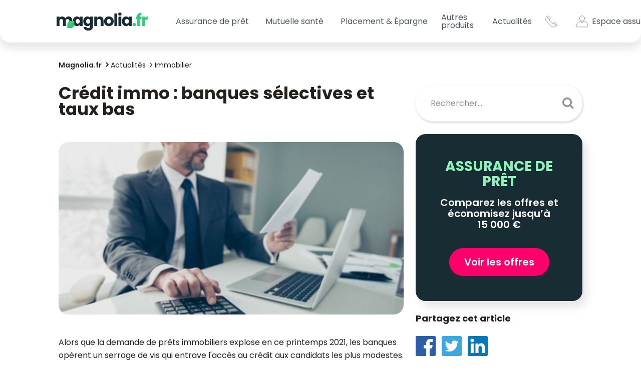

--- FILE ---
content_type: text/html; charset=UTF-8
request_url: https://www.magnolia.fr/actualites/immobilier/credit-immobilier-banques-selectives-malgre-les-taux-bas
body_size: 21555
content:
<!DOCTYPE html>
<html lang="fr">
<head>
    <meta charset="UTF-8">
    <meta http-equiv="X-UA-Compatible" content="IE=edge" />
    <meta name="viewport" content="width=device-width, initial-scale=1, shrink-to-fit=no">

    <title>Crédit immo : banques sélectives et taux bas - Magnolia.fr</title>
    <meta name="description" content="Alors que la demande de pr&amp;ecirc;ts immobiliers explose en ce printemps 2021, les banques op&amp;egrave;rent un serrage de vis qui entrave l&#039;acc&amp;egrave;s au cr&amp;eacu..." />
    <meta name="author" content="Magnolia.fr" />

            <link rel="preload" href="/build/main.c1fb68de.css" as="style">
        <link rel="stylesheet" href="/build/main.c1fb68de.css">

        <link rel="preload" href="/build/runtime.cd86a933.js" as="script">
        <link rel="preload" href="/build/main.a0fcac68.js" as="script">
            <link rel="stylesheet" href="https://cdnjs.cloudflare.com/ajax/libs/toastr.js/latest/css/toastr.min.css" />

    
        <meta property="og:title" content="Crédit immo : banques sélectives et taux bas - Magnolia.fr" />
    <meta property="og:type" content="article" />
    <meta property="og:url" content="https://www.magnolia.fr/actualites/immobilier/credit-immobilier-banques-selectives-malgre-les-taux-bas" />
    <meta property="og:image" content="https://www.magnolia.fr/source/2021/mai/credit-immobilier-banques-selectives-malgre-les-taux-bas.jpeg" />
    <meta property="og:description" content="Alors que la demande de pr&amp;ecirc;ts immobiliers explose en ce printemps 2021, les banques op&amp;egrave;rent un serrage de vis qui entrave l&#039;acc&amp;egrave;s au cr&amp;eacu..." />
    <meta property="og:locale" content="fr_FR" />
    <meta property="og:site_name" content="https://www.magnolia.fr" />

    <meta name="twitter:card" content="summary_large_image" />
    <meta name="twitter:site" content="@magnolia_groupe" />
    <meta name="twitter:title" content="Crédit immo : banques sélectives et taux bas - Magnolia.fr" />
    <meta name="twitter:description" content="Alors que la demande de pr&amp;ecirc;ts immobiliers explose en ce printemps 2021, les banques op&amp;egrave;rent un serrage de vis qui entrave l&#039;acc&amp;egrave;s au cr&amp;eacu..." />
    <meta name="twitter:url" content="https://www.magnolia.fr/actualites/immobilier/credit-immobilier-banques-selectives-malgre-les-taux-bas" />
    <meta name="twitter:image" content="https://www.magnolia.fr/source/2021/mai/credit-immobilier-banques-selectives-malgre-les-taux-bas.jpeg" />

                            <link rel="canonical" href="https://www.magnolia.fr/actualites/immobilier/credit-immobilier-banques-selectives-malgre-les-taux-bas" />
        <link rel="preconnect dns-prefetch" href="https://www.googletagmanager.com" crossorigin>
    <link rel="preconnect dns-prefetch" href="https://www.google-analytics.com" crossorigin>
    <link rel="manifest" href="/images/favicons/site.webmanifest">

        <script>(function(w,d,s,l,i){w[l]=w[l]||[];w[l].push({'gtm.start':
    new Date().getTime(),event:'gtm.js'});var f=d.getElementsByTagName(s)[0],
    j=d.createElement(s),dl=l!='dataLayer'?'&l='+l:'';j.async=true;j.src=
    'https://www.googletagmanager.com/gtm.js?id='+i+dl;f.parentNode.insertBefore(j,f);
    })(window,document,'script','dataLayer','GTM-NJ5MLZR');</script>


    <link rel="icon" href="/favicon.ico" sizes="32x32" />
    <link rel="icon" href="/icon.svg" type="image/svg+xml" />
    <link rel="apple-touch-icon" href="/apple-touch-icon.png" />
    <link rel="preconnect" href="https://fonts.googleapis.com">
    <link rel="preconnect" href="https://fonts.gstatic.com" crossorigin>
    <link href="https://fonts.googleapis.com/css2?family=Poppins:ital,wght@0,200;0,300;0,400;0,500;0,600;0,700;1,300&display=swap" rel="stylesheet">
    <meta name="theme-color" content="#182d33" />
    <!--[if IE]><link rel="shortcut icon" href="/images/favicons/favicon.ico"><![endif]-->

        <script type='application/ld+json'>
        {
            "@context": "https://schema.org",
            "@type": "NewsArticle",
            "headline": "Crédit immo : banques sélectives et taux bas",
            "description": "",
            "mainEntityOfPage": "/actualites/immobilier/credit-immobilier-banques-selectives-malgre-les-taux-bas",
            "articleBody": "Alors que la demande de pr&amp;ecirc;ts immobiliers explose en ce printemps 2021, les banques op&amp;egrave;rent un serrage de vis qui entrave l&#039;acc&amp;egrave;s au cr&amp;eacute;dit aux candidats les plus modestes. Un paradoxe en p&amp;eacute;riode de taux au plancher o&amp;ugrave; l&amp;rsquo;on peut s&amp;rsquo;endetter &amp;agrave; moindres frais, si ce n&amp;rsquo;&amp;eacute;tait le co&amp;ucirc;t de l&amp;rsquo;assurance emprunteur.
&amp;nbsp;
Taux extr&amp;ecirc;mement bas &amp;agrave; la mi-mai
Selon l&#039;Observatoire Cr&amp;eacute;dit Logement, le taux moyen toutes dur&amp;eacute;es confondues s&#039;est &amp;eacute;tabli &amp;agrave; 1,07% en avril 2021 (hors assurance et co&amp;ucirc;t des s&amp;ucirc;ret&amp;eacute;s), contre 1,11% en mars 2021 qui &amp;eacute;galisait alors le record de l&#039;automne 2019. Depuis d&amp;eacute;cembre dernier, le taux a perdu 9 points de base, une descente qui t&amp;eacute;moigne plus que jamais d&#039;un contexte propice &amp;agrave; l&#039;achat immobilier malgr&amp;eacute; des prix des logements en hausse sur un an.&amp;nbsp;
Dans le d&amp;eacute;tail, en avril dernier, on s&#039;endettait en moyenne &amp;agrave; :

0,87% sur 15 ans
0,99% sur 20 ans
1,20% sur 25 ans.&amp;nbsp;

Le mois de mai poursuit-il le mouvement ? Au mitan du mois, voici les taux propos&amp;eacute;s par les banques selon les profils d&#039;emprunteurs (source Meilleurtaux) :&amp;nbsp;



&amp;nbsp;
7 ans
10 ans
15 ans
20 ans
25 ans


Taux moyen
0,65%
0,75%
0,90%
1,10%
1,35%


Bon taux
0,56%
0,65%
0,87%
1,06%
1,26%


Tr&amp;egrave;s bon taux
0,40%
0,55%
0,75%
0,90%
1,15%


Excellent taux
0,21%
0,39%
0,61%
0,73%
0,98%



Pour les dossiers modestes, le taux sur 20 ans peut atteindre 2,25% (hors assurance), soit deux fois le taux moyen et trois fois l&amp;rsquo;offre la plus comp&amp;eacute;titive.&amp;nbsp;
L&#039;acc&amp;egrave;s au cr&amp;eacute;dit n&#039;est pas le m&amp;ecirc;me pour tout le monde
Ces &amp;eacute;carts illustrent la diversit&amp;eacute; des profils d&#039;emprunteur. Les banques sont plus ou moins g&amp;eacute;n&amp;eacute;reuses en fonction du dossier et des objectifs de production qu&#039;elles se sont fix&amp;eacute;s. Certaines tirent les taux vers le bas pour capter le chaland, d&#039;autres rehaussent leurs bar&amp;egrave;mes de quelques points pour reconstituer leurs marges. Dans tous les cas de figure, la vigilance est de mise, elle s&#039;est m&amp;ecirc;me accrue en cette p&amp;eacute;riode de crise &amp;eacute;conomique.&amp;nbsp;
Les meilleurs profils, ceux avec des revenus confortables et p&amp;eacute;rennes, et un apport personnel minimum de 15% de l&#039;op&amp;eacute;ration, d&amp;eacute;crochent les meilleurs taux d&#039;emprunt, autour de 0,80% sur 20 ans. Pour les candidats &amp;agrave; l&#039;emprunt fragilis&amp;eacute;s par la crise et ceux aux revenus modestes, l&#039;acc&amp;egrave;s au cr&amp;eacute;dit et &amp;agrave; des conditions int&amp;eacute;ressantes est nettement plus probl&amp;eacute;matique. De m&amp;eacute;moire de courtiers, jamais les &amp;eacute;carts entre les bons dossiers et ceux moins bien dot&amp;eacute;s n&#039;ont &amp;eacute;t&amp;eacute; aussi importants.&amp;nbsp;
Les emprunteurs au ch&amp;ocirc;mage partiel sont p&amp;eacute;nalis&amp;eacute;s, mais peuvent obtenir le financement de leur projet immobilier au cas par cas sous r&amp;eacute;serve qu&#039;ils aient de l&#039;anciennet&amp;eacute; et une &amp;eacute;pargne de pr&amp;eacute;caution dans laquelle ils pourront puiser en cas de difficult&amp;eacute; de paiement. On pense aussi aux actifs qui &amp;eacute;voluent dans des secteurs sinistr&amp;eacute;s par la crise, comme l&#039;h&amp;ocirc;tellerie-restauration, l&#039;a&amp;eacute;rien, l&#039;&amp;eacute;v&amp;eacute;nementiel ou le tourisme. Pour eux, d&amp;eacute;crocher un pr&amp;ecirc;t immobilier rel&amp;egrave;ve de la gageure, &amp;agrave; moins que les curseurs soient pouss&amp;eacute;s au maximum : un apport personnel de 30% minimum, une dur&amp;eacute;e de remboursement la plus courte possible et un patrimoine mis en garantie. Autant dire que les &amp;eacute;lus sont peu nombreux.&amp;nbsp;
Deux autres param&amp;egrave;tres sont d&amp;eacute;sormais &amp;eacute;tudi&amp;eacute;s par les banques :

l&#039;employabilit&amp;eacute;, soit la capacit&amp;eacute; de l&#039;emprunteur &amp;agrave; pouvoir retrouver rapidement un emploi en cas de ch&amp;ocirc;mage ;
la qualit&amp;eacute; du bien financ&amp;eacute; par le cr&amp;eacute;dit immobilier : si l&#039;expertise &amp;agrave; laquelle les banques ont de plus en plus recours r&amp;eacute;v&amp;egrave;le que le logement est mal cot&amp;eacute; sur l&#039;&amp;eacute;chelle du DPE (Diagnostic de Performance &amp;Eacute;nerg&amp;eacute;tique), le projet a des risques de passer aux oubliettes, &amp;agrave; moins qu&#039;une partie du capital emprunt&amp;eacute;, dans la limite du taux d&amp;rsquo;endettement, ne soit destin&amp;eacute;e aux travaux de r&amp;eacute;novation.&amp;nbsp;

L&#039;assurance emprunteur : des exigences de garantie p&amp;eacute;nalisantes
En mati&amp;egrave;re de cr&amp;eacute;dit aux particuliers, les banques fran&amp;ccedil;aises n&#039;ont pas le go&amp;ucirc;t du risque, un r&amp;eacute;flexe atavique qui s&#039;est renforc&amp;eacute; &amp;agrave; la faveur d&#039;une crise &amp;eacute;conomique sans pr&amp;eacute;c&amp;eacute;dent. Soumises depuis janvier 2020 aux r&amp;egrave;gles d&#039;octroi du r&amp;eacute;gulateur (taux d&#039;endettement limit&amp;eacute; &amp;agrave; 35% des revenus nets et dur&amp;eacute;e de remboursement &amp;agrave; 25 ou 27 ans au plus), les banques font peser une nouvelle exigence &amp;agrave; certains emprunteurs : la souscription &amp;agrave; la garantie perte d&#039;emploi, une couverture facultative contrairement aux garanties d&amp;eacute;c&amp;egrave;s/invalidit&amp;eacute; et incapacit&amp;eacute;, qui sont, elles, obligatoires pour assurer la bonne fin du cr&amp;eacute;dit immobilier.
Compte tenu des contraintes li&amp;eacute;es &amp;agrave; sa mise en jeu (d&amp;eacute;lai de carence et de franchise, indemnisation tr&amp;egrave;s partielle sur une dur&amp;eacute;e courte), la garantie perte d&#039;emploi se r&amp;eacute;v&amp;egrave;le peu pertinente voire inutile, d&#039;autant que son co&amp;ucirc;t est un r&amp;eacute;el obstacle : jusqu&#039;&amp;agrave; 1% du capital emprunt&amp;eacute;. Additionn&amp;eacute;e au co&amp;ucirc;t des autres garanties, la prime de la garantie perte d&#039;emploi alourdit consid&amp;eacute;rablement le poids de l&#039;assurance, et par capillarit&amp;eacute; celui du cr&amp;eacute;dit immobilier.&amp;nbsp;
Les banques abusent de leur position dominante pour imposer cette garantie superflue, ce qui leur permet de gonfler leurs marges sur un produit d&amp;eacute;j&amp;agrave; fortement r&amp;eacute;mun&amp;eacute;rateur pour elles. Le pi&amp;egrave;ge se referme quand on sait que l&#039;emprunteur ne peut s&#039;en d&amp;eacute;faire en cours de pr&amp;ecirc;t, &amp;eacute;tant tenu au respect de l&#039;&amp;eacute;quivalence de garanties s&#039;il veut changer de contrat d&#039;assurance.",
            "image": {
                "@type":"ImageObject",
                "url": "https://www.magnolia.fr/source/2021/mai/credit-immobilier-banques-selectives-malgre-les-taux-bas.jpeg"
            },
            "datePublished": "2021-05-18",
            "dateModified": "2022-10-18",
            "articleSection": "Immobilier",
            "author": {
                "@type": "Person",
                "name": "Astrid Cousin"
            },
            "publisher": {
                "@type": "Organization",
                "name": "Magnolia.fr",
                "url": "https://www.magnolia.fr/",
                "logo": {
                    "@type": "ImageObject",
                    "url": "https://www.magnolia.fr/images/logo-magnolia-4.png"
                }
            }
        }

    </script>

            <link rel="stylesheet" href="/build/app/components/marketingPopup.0a699dd2.css">
    </head>
<body>
    <!-- Google Tag Manager (noscript) -->
    <noscript><iframe src="https://www.googletagmanager.com/ns.html?id=GTM-NJ5MLZR" height="0" width="0" style="display:none;visibility:hidden"></iframe></noscript>
<!-- End Google Tag Manager (noscript) -->


    <a class="skip-link" href="#main-content">Aller au contenu principal</a>

    <div class="backdrop"></div>

    <header class="c-header">
        <nav class="navbar navbar-expand-lg js-navbar">
        <div class="c-header__wrapper">
            <a class="navbar-brand" href="/">
                <img src="/images/logos/logo-magnolia.svg" alt="logo magnolia">
            </a>
            <button class="navbar-toggler hamburger js-header-burger collapsed" type="button" data-bs-toggle="collapse"
                    data-bs-target="#navbarCollapse" aria-controls="navbarCollapse" aria-expanded="false"
                    aria-label="Toggle navigation">
                <span class="hamburger-box">
                    <span class="hamburger-inner"></span>
                </span>
            </button>
        </div>
        <div class="collapse navbar-collapse" id="navbarCollapse">
            <ul class="navbar-nav">
                <li class="nav-item dropdown">
                    <button type="button" title="Assurance de prêt" class="nav-link dropdown-toggle" role="button" id="dropdownAssurance"
                            data-bs-toggle="dropdown" aria-haspopup="true" aria-expanded="false">
                        Assurance de prêt
                    </button>
                    <div class="dropdown-menu c-header__menu c-header__menu--loan" aria-labelledby="dropdownAssurance">
                        <div class="c-header__menu-wrapper">
                            <div class="c-header__menu-links">
                                <a class="dropdown-item cursor-pointer hidden-desktop" href="/comparer-assurance-pret-immobilier?utm_medium=menu_header_mobile">
                                    <span class="btn-menu-compare w-fit">Comparer les offres <i
                                                class="fa fa-chevron-circle-right ml-1 custom-fa"
                                                style="font-size: 20px!important;" aria-hidden="true"></i>
                                    </span>
                                </a>
                                <ul class="c-header__menu-list">
                                    <li class="c-header__menu-item">
                                        <a title="Assurance prêt immobilier" class="dropdown-item" href="/assurance-pret-immobilier">
                                            Assurance prêt immobilier
                                        </a>
                                    </li>
                                    <li class="c-header__menu-item">
                                        <a title="Changer d'assurance prêt immobilier" class="dropdown-item" href="/changer-assurance-emprunteur">
                                            Changer d'assurance prêt immobilier
                                        </a>
                                    </li>
                                    <li class="c-header__menu-item">
                                        <a title="Guide de l'assurance prêt" class="dropdown-item" href="/guide">
                                            Guide de l'assurance prêt
                                        </a>
                                    </li>
                                    <li class="c-header__menu-item">
                                        <a
                                            class="dropdown-item"
                                            title="Loi Lemoine"
                                            href="/lois-qui-encadrent-assurance-de-pret/loi-lemoine"
                                        >
                                            Loi Lemoine
                                        </a>
                                    </li>
                                </ul>
                            </div>
                            <div class="c-header__menu-content hidden-mobile">
                                <div class="c-header__menu-title">Le N°1 en Assurance de Prêt en ligne</div>
                                <p class="c-header__menu-txt">
                                    <span class="c-header__menu-txt--big">économisez jusqu'à 60%</span>
                                    sur votre Assurance Crédit Immobilier
                                </p>
                                <a href="/comparer-assurance-pret-immobilier?utm_medium=menu_header" class="c-btn-pink text-uppercase">Je compare</a>
                            </div>
                            <div class="c-header__menu-picture hidden-mobile">
                            </div>
                        </div>
                    </div>
                </li>
                <li class="nav-item dropdown">
                    <button title="Mutuelle santé" class="nav-link dropdown-toggle" role="button" id="dropdownMutuelle"
                            data-bs-toggle="dropdown" aria-haspopup="true" aria-expanded="false" type="button">
                        Mutuelle santé
                    </button>
                    <div class="dropdown-menu c-header__menu c-header__menu--health" aria-labelledby="dropdownMutuelle">
                        <div class="c-header__menu-wrapper">
                            <div class="c-header__menu-links">
                                <a class="dropdown-item cursor-pointer hidden-desktop" href="/comparer-mutuelle-sante">
                                    <span class="btn-menu-compare w-fit">
                                        Comparer les offres <i
                                            class="fa fa-chevron-circle-right ml-1 custom-fa"
                                            style=" font-size: 20px!important;" aria-hidden="true"></i>
                                    </span>
                                </a>
                                <ul class="c-header__menu-list">
                                    <li class="c-header__menu-item">
                                        <a title="Mutuelle Santé" class="dropdown-item" href="/mutuelle-sante">
                                            Mutuelle Santé
                                        </a>
                                    </li>
                                    <li class="c-header__menu-item">
                                        <a title="Mutuelle Santé Senior" class="dropdown-item" href="/mutuelle-sante/senior">
                                            Mutuelle Santé Senior
                                        </a>
                                    </li>
                                    <li class="c-header__menu-item">
                                        <a title="" href="/remboursement" class="dropdown-item">
                                            Remboursement sécurité sociale
                                        </a>
                                    </li>
                                </ul>
                            </div>
                            <div class="c-header__menu-content hidden-mobile">
                                <div class="c-header__menu-title">Nos experts santé vous accompagnent</div>
                                <p class="c-header__menu-txt">
                                    <span class="c-header__menu-txt--big">Mutuelle Santé Sénior</span>
                                    Comparez les meilleures offres 100% santé
                                </p>
                                <a target="_blank" href="/comparer-mutuelle-sante" class="c-btn-pink text-uppercase">Je compare</a>
                            </div>
                            <div class="c-header__menu-picture hidden-mobile">
                            </div>
                        </div>
                    </div>
                </li>
                <li class="nav-item dropdown">
                    <button title="plan epargne retraite" class="nav-link dropdown-toggle" role="button" id="dropdownper"
                            data-bs-toggle="dropdown" aria-haspopup="true" aria-expanded="false" type="button">
                        Placement & Épargne
                    </button>
                    <div class="dropdown-menu c-header__menu c-header__menu--per" aria-labelledby="dropdownper">
                        <div class="c-header__menu-wrapper">
                            <div class="c-header__menu-links">
                                <a class="dropdown-item cursor-pointer hidden-desktop" target="_blank" href="https://www.monpetitplacement.fr/landings/magnolia-epargne?a=magnolia&cp=MAGNOLIAMPP&c=SIMUEPA&utm_source=magnolia&utm_medium=simulateur_epargne&utm_campaign=campagne1_1124">
                                    <span class="btn-menu-compare w-fit">
                                        Je me lance <i
                                            class="fa fa-chevron-circle-right ml-1 custom-fa"
                                            style=" font-size: 20px!important;" aria-hidden="true"></i>
                                    </span>
                                </a>
                                <ul class="c-header__menu-list">
                                    <li class="c-header__menu-item">
                                        <a title="placement-epargne" class="dropdown-item" href="/placement">
                                           Placement
                                        </a>
                                    </li>
                                    <li class="c-header__menu-item">
                                        <a title="Plan épargne retraite" class="dropdown-item" href="/plan-epargne-retraite">
                                            Plan Épargne Retraite
                                        </a>
                                    </li>
                                    <li class="c-header__menu-item">
                                        <a title="assurance vie" href="/assurance-vie" class="dropdown-item">
                                            Assurance vie
                                        </a>
                                    </li>
                                </ul>
                            </div>
                            <div class="c-header__menu-content hidden-mobile">
                                <div class="c-header__menu-title">Faites travailler vos économies, dès aujourd'hui</div>
                                <p class="c-header__menu-txt pb-0 mb-0">
                                  Envie de faire grandir votre épargne ou de réduire vos impôts ?
                                </p>
                                <p class="c-header__menu-txt pt-0 mt-0">
                                  On a la solution pour vous !
                                </p>
                                <a href="https://www.monpetitplacement.fr/landings/magnolia-epargne?a=magnolia&cp=MAGNOLIAMPP&c=SIMUEPA&utm_source=magnolia&utm_medium=simulateur_epargne&utm_campaign=campagne1_1124"
                                 class="c-btn-pink text-uppercase">Je me lance</a>
                            </div>
                            <div class="c-header__menu-picture hidden-mobile">
                            </div>
                        </div>
                    </div>
                </li>
                <li class="nav-item dropdown">
                    <a href="/autres-produits" title="Autres produits"
                       class="nav-link d-none d-lg-inline-block" id="dropdownAutres"
                       aria-haspopup="true" aria-expanded="false"
                    >
                        Autres produits
                    </a>
                    <button title="Autres produits" class="nav-link dropdown-toggle d-inline-block d-lg-none" role="button"
                            data-bs-toggle="dropdown" aria-haspopup="true" aria-expanded="false" type="button">
                        Autres produits
                    </button>
                    <div class="dropdown-menu c-header__menu c-header__menu--products" aria-labelledby="dropdownAutres">
                        <div class="c-header__menu-wrapper">
                            <div class="c-header__menu-links">
                                <ul class="c-header__menu-list">
                                    <li class="c-header__menu-item">
                                        <a title="Assurance habitation" class="dropdown-item" href="/assurance-habitation">
                                            Assurance habitation
                                        </a>
                                    </li>
                                    <li class="c-header__menu-item">
                                        <a title="Assurance obsèques" class="dropdown-item" href="/assurance-obseques">
                                            Assurance obsèques
                                        </a>
                                    </li>
                                    <li class="c-header__menu-item">
                                        <a title="Assurance animaux" class="dropdown-item" href="/assurance-animaux">
                                            Assurance animaux
                                        </a>
                                    </li>
                                    <li class="c-header__menu-item">
                                        <a title="Prêt immobilier" class="dropdown-item" href="/pret-immobilier">
                                            Prêt immobilier
                                        </a>
                                    </li>
                                    <li class="c-header__menu-item d-block d-lg-none">
                                        <a title="Autres produits" class="dropdown-item" href="/autres-produits">
                                            Autres produits
                                        </a>
                                    </li>
                                </ul>
                            </div>
                            <div class="c-header__menu-content hidden-mobile">
                                <div class="c-header__menu-title">Soulagez vos proches de la prise en charge des obsèques</div>
                                <p class="c-header__menu-txt">
                                    <span class="c-header__menu-txt--big">Assurance obsèques</span>
                                    Pour un financement des obsèques anticipées
                                </p>
                                <a href="/comparer-assurance-obseques" class="c-btn-pink text-uppercase">Obtenir un devis</a>
                            </div>
                            <div class="c-header__menu-picture hidden-mobile">
                            </div>
                        </div>
                    </div>
                </li>
                <li class="nav-item dropdown">
                    <button type="button" title="Actualités" class="nav-link dropdown-toggle" role="button" id="dropdownNews"
                            data-bs-toggle="dropdown" aria-haspopup="true" aria-expanded="false">
                        Actualités
                    </button>
                    <div class="dropdown-menu c-header__menu c-header__menu--news" aria-labelledby="dropdownNews">
                        <div class="c-header__menu-wrapper">
                            <div class="c-header__menu-links">
                                <ul class="c-header__menu-list">
                                    <li class="c-header__menu-item">
                                        <a title="Actualités" class="dropdown-item" href="/actualites">
                                            Actualités
                                        </a>
                                    </li>
                                    <li class="c-header__menu-item">
                                        <a title="Assurance emprunteur" class="dropdown-item" href="/actualites/assurance-emprunteur">
                                            Assurance emprunteur
                                        </a>
                                    </li>
                                    <li class="c-header__menu-item">
                                        <a title="Immobilier" class="dropdown-item" href="/actualites/immobilier">
                                            Immobilier
                                        </a>
                                    </li>
                                    <li class="c-header__menu-item">
                                        <a
                                            class="dropdown-item"
                                            title="Mutuelle santé"
                                            href="/actualites/sante"
                                        >
                                            Mutuelle santé
                                        </a>
                                    </li>
                                </ul>
                            </div>
                            <div class="c-header__menu-picture hidden-mobile"></div>
                        </div>
                    </div>
                </li>
                <li class="nav-item c-header__login hidden-desktop">
                    <div class="pb-1">
                        <a class="nav-link" href="https://client.magnolia.fr/" target="_blank" rel="nofollow noreferrer">
                            <img class="c-header__menu-picto" src="/images/icons/profil-menu.svg" alt="icône profil utilisateur">
                            <span>Mon espace assuré</span>
                        </a>
                    </div>
                </li>
                <li class="nav-item c-header__contact hidden-desktop">
                    <div title="Contact">
                        <a class="nav-link" href="/contact" rel="nofollow">
                            <img class="c-header__menu-picto" src="/images/icons/telephone-menu.svg" alt="icône téléphone">
                            <span>Contacts</span>
                        </a>
                    </div>
                </li>
            </ul>
            <div class="c-header__last-links hidden-mobile">
                <a class="nav-link c-header__contact c-header__last-link me-3" href="/contact" rel="nofollow">
                    <svg class="c-header__menu-picto" version="1.1" id="Calque_1" xmlns="http://www.w3.org/2000/svg" xmlns:xlink="http://www.w3.org/1999/xlink" x="0px" y="0px"
                         viewBox="0 0 41 42" style="enable-background:new 0 0 41 42;" xml:space="preserve">
                        <title>Contacts</title>
<style type="text/css">
    .st0{fill:none;stroke:#000000;stroke-miterlimit:10;}
</style>
                        <path class="st0" d="M38.99,30.15l-4.82-4.82c-1.33-1.33-3.49-1.33-4.82,0l-2.19,2.19c-1.01,1.01-2.65,1.01-3.65,0l-9.5-9.51
	C13,17,13,15.37,14.01,14.36c0.35-0.35,1.37-1.37,2.19-2.19c1.32-1.32,1.34-3.48,0-4.82l-4.82-4.81c-1.33-1.33-3.49-1.33-4.82,0
	C5.57,3.52,5.25,3.83,4.8,4.27c-4.79,4.79-4.79,12.59,0,17.39l15.05,15.06c4.8,4.8,12.58,4.81,17.39,0l1.75-1.75
	C40.32,33.64,40.32,31.47,38.99,30.15z"/>
                        <line class="st0" x1="5.3" y1="3.78" x2="14.99" y2="13.37"/>
                        <line class="st0" x1="27.87" y1="26.37" x2="38" y2="35.96"/>
</svg>
                </a>
                <a class="nav-link c-header__profil c-header__last-link" href="https://client.magnolia.fr/" target="_blank" rel="nofollow">
                    <svg class="c-header__menu-picto me-2" version="1.1" id="Calque_1" xmlns="http://www.w3.org/2000/svg" xmlns:xlink="http://www.w3.org/1999/xlink" x="0px" y="0px"
                         viewBox="0 0 41 42" style="enable-background:new 0 0 41 42;" xml:space="preserve">
                        <title>lien Espace assuré</title>
<style type="text/css">
    .st0{fill:none;stroke:#000000;stroke-linecap:round;stroke-linejoin:round;stroke-miterlimit:10;}
</style>
                        <g>
                            <circle class="st0" cx="20.5" cy="10.14" r="9.05"/>
                            <path class="st0" d="M26.55,20.59h-1.91c-0.3,0-0.58,0.17-0.73,0.45l-0.88,1.63L20.5,27.3l-2.52-4.64l-0.88-1.63
		c-0.15-0.28-0.43-0.45-0.73-0.45h-1.91C7.02,20.59,1,26.99,1,34.88v3.47c0,0.96,0.78,1.74,1.74,1.74h35.52
		c0.96,0,1.74-0.78,1.74-1.74v-3.47C40,26.99,33.98,20.59,26.55,20.59z"/>
                        </g>
</svg>
                    <span title="espace assuré" class="c-header__picto-txt">Espace&nbsp;assuré</span>
                </a>
            </div>
        </div>

    </nav>
</header>
    <main id="main-content" class="content-page">
            <section class="lp-posts">

                <div class="container">
    <div class="row">
        <div class="col-12">
            <ul class="breadcrumbs-custom" itemscope itemtype="http://schema.org/BreadcrumbList">
                    <li itemprop="itemListElement" itemscope itemtype="http://schema.org/ListItem">
                        <a itemprop="item" href="/"><span itemprop="name">Magnolia.fr</span></a>
                        <meta itemprop="position" content="1" />
                    </li>

                    <li itemprop="itemListElement" itemscope itemtype="http://schema.org/ListItem">
                        <a itemprop="item" href="/actualites"><span itemprop="name">Actualités</span></a>
                        <meta itemprop="position" content="2" />
                    </li>
                    <li itemprop="itemListElement" itemscope itemtype="http://schema.org/ListItem">
                        <a itemprop="item" href="/actualites/immobilier"><span itemprop="name">Immobilier</span></a>
                        <meta itemprop="position" content="3" />
                    </li>
            </ul>
        </div>
    </div>
</div>


        <div class="container">
            <div class="row gx-xxl-6">
                <div class="col-12 col-lg-8">
                    <h1 class="lp-posts__title">Crédit immo : banques sélectives et taux bas</h1>
                    <form action="/recherche" method="GET" class="c-search hidden-desktop">
                        <div class="form-group">
                            <input id="s" type="text" name="search" autocomplete="off" placeholder="Rechercher..."
                                   class="form-control c-search__input">
                        </div>
                        <button type="submit" class="c-search__submit"></button>
                    </form>
                    <div class="row">
                        <div class="col-12">
                            <article class="lp-posts__post">
                                <img class="lp-posts__post-image" src="/source/2021/mai/credit-immobilier-banques-selectives-malgre-les-taux-bas.jpeg"
                                     alt="credit-immobilier-banques-selectives-malgre-les-taux-bas"/>
                                <div class="lp-posts__post-content s-post">
                                    <p><span style="font-weight: 400;">Alors que la demande de pr&ecirc;ts immobiliers explose en ce printemps 2021, les banques op&egrave;rent un serrage de vis qui entrave l'acc&egrave;s au cr&eacute;dit aux candidats les plus modestes. Un paradoxe en p&eacute;riode de taux au plancher o&ugrave; l&rsquo;on peut s&rsquo;endetter &agrave; moindres frais, si ce n&rsquo;&eacute;tait le co&ucirc;t de l&rsquo;assurance emprunteur.</span></p>
<p><span style="font-weight: 400;">&nbsp;</span></p>
<h2><strong>Taux extr&ecirc;mement bas &agrave; la mi-mai</strong></h2>
<p><span style="font-weight: 400;">Selon l'Observatoire Cr&eacute;dit Logement, le taux moyen toutes dur&eacute;es confondues s'est &eacute;tabli &agrave; </span><strong>1,07% en avril 2021</strong><span style="font-weight: 400;"> (hors assurance et co&ucirc;t des s&ucirc;ret&eacute;s), contre 1,11% en mars 2021 qui &eacute;galisait alors le </span><strong>record</strong><span style="font-weight: 400;"> de l'automne 2019. Depuis d&eacute;cembre dernier, le taux a perdu 9 points de base, une descente qui t&eacute;moigne plus que jamais d'un </span><strong>contexte propice &agrave; l'achat immobilier</strong><span style="font-weight: 400;"> malgr&eacute; des prix des logements en hausse sur un an.</span><span style="font-weight: 400;">&nbsp;</span></p>
<p><span style="font-weight: 400;">Dans le d&eacute;tail, en avril dernier, on s'endettait en moyenne &agrave; :</span></p>
<ul>
<li style="font-weight: 400;" aria-level="1"><span style="font-weight: 400;">0,87% sur 15 ans</span></li>
<li style="font-weight: 400;" aria-level="1"><span style="font-weight: 400;">0,99% sur 20 ans</span></li>
<li style="font-weight: 400;" aria-level="1"><span style="font-weight: 400;">1,20% sur 25 ans.</span>&nbsp;</li>
</ul>
<p><span style="font-weight: 400;">Le mois de mai poursuit-il le mouvement ? Au mitan du mois, voici les taux propos&eacute;s par les banques selon les profils d'emprunteurs (source Meilleurtaux) :</span><span style="font-weight: 400;">&nbsp;</span></p>
<table style="border-collapse: collapse; width: 100%;" border="1">
<tbody>
<tr>
<td style="width: 15.6048%; text-align: center;">&nbsp;</td>
<td style="width: 15.6767%; text-align: center;"><strong>7 ans</strong></td>
<td style="width: 15.6767%; text-align: center;"><strong>10 ans</strong></td>
<td style="width: 15.6767%; text-align: center;"><strong>15 ans</strong></td>
<td style="width: 15.6767%; text-align: center;"><strong>20 ans</strong></td>
<td style="width: 15.6767%; text-align: center;"><strong>25 ans</strong></td>
</tr>
<tr>
<td style="width: 15.6048%; text-align: center;"><strong>Taux moyen</strong></td>
<td style="width: 15.6767%; text-align: center;"><span style="font-weight: 400;">0,65%</span></td>
<td style="width: 15.6767%; text-align: center;"><span style="font-weight: 400;">0,75%</span></td>
<td style="width: 15.6767%; text-align: center;"><span style="font-weight: 400;">0,90%</span></td>
<td style="width: 15.6767%; text-align: center;"><span style="font-weight: 400;">1,10%</span></td>
<td style="width: 15.6767%; text-align: center;"><span style="font-weight: 400;">1,35%</span></td>
</tr>
<tr>
<td style="width: 15.6048%; text-align: center;"><strong>Bon taux</strong></td>
<td style="width: 15.6767%; text-align: center;"><span style="font-weight: 400;">0,56%</span></td>
<td style="width: 15.6767%; text-align: center;"><span style="font-weight: 400;">0,65%</span></td>
<td style="width: 15.6767%; text-align: center;"><span style="font-weight: 400;">0,87%</span></td>
<td style="width: 15.6767%; text-align: center;"><span style="font-weight: 400;">1,06%</span></td>
<td style="width: 15.6767%; text-align: center;"><span style="font-weight: 400;">1,26%</span></td>
</tr>
<tr>
<td style="width: 15.6048%; text-align: center;"><strong>Tr&egrave;s bon taux</strong></td>
<td style="width: 15.6767%; text-align: center;"><span style="font-weight: 400;">0,40%</span></td>
<td style="width: 15.6767%; text-align: center;"><span style="font-weight: 400;">0,55%</span></td>
<td style="width: 15.6767%; text-align: center;"><span style="font-weight: 400;">0,75%</span></td>
<td style="width: 15.6767%; text-align: center;"><span style="font-weight: 400;">0,90%</span></td>
<td style="width: 15.6767%; text-align: center;"><span style="font-weight: 400;">1,15%</span></td>
</tr>
<tr>
<td style="width: 15.6048%; text-align: center;"><strong>Excellent taux</strong></td>
<td style="width: 15.6767%; text-align: center;"><span style="font-weight: 400;">0,21%</span></td>
<td style="width: 15.6767%; text-align: center;"><span style="font-weight: 400;">0,39%</span></td>
<td style="width: 15.6767%; text-align: center;"><span style="font-weight: 400;">0,61%</span></td>
<td style="width: 15.6767%; text-align: center;"><span style="font-weight: 400;">0,73%</span></td>
<td style="width: 15.6767%; text-align: center;"><span style="font-weight: 400;">0,98%</span></td>
</tr>
</tbody>
</table>
<p><span style="font-weight: 400;">Pour les <a href="/guide-immobilier/montage-dossier-credit-immobilier" target="_blank" rel="noopener">dossiers modestes</a>, le taux sur 20 ans peut </span><strong>atteindre 2,25%</strong><span style="font-weight: 400;"> (hors assurance), soit deux fois le taux moyen et trois fois l&rsquo;offre la plus comp&eacute;titive.</span><span style="font-weight: 400;">&nbsp;</span></p>
<h2><strong>L'acc&egrave;s au cr&eacute;dit n'est pas le m&ecirc;me pour tout le monde</strong></h2>
<p><span style="font-weight: 400;">Ces &eacute;carts illustrent la</span><strong> diversit&eacute; des profils d'emprunteur</strong><span style="font-weight: 400;">. Les banques sont plus ou moins g&eacute;n&eacute;reuses en fonction du dossier et des objectifs de production qu'elles se sont fix&eacute;s. Certaines tirent les <a title="taux bas" href="/actualites/immobilier/credit-immobiler-fin-des-taux-bas" target="_blank" rel="noopener">taux vers le bas</a> pour capter le chaland, d'autres rehaussent leurs bar&egrave;mes de quelques points pour reconstituer leurs marges. Dans tous les cas de figure, </span><strong>la vigilance est de mise</strong><span style="font-weight: 400;">, elle s'est m&ecirc;me accrue en cette </span><strong>p&eacute;riode de crise &eacute;conomique.</strong><span style="font-weight: 400;">&nbsp;</span></p>
<p><span style="font-weight: 400;">Les meilleurs profils, ceux avec des revenus confortables et p&eacute;rennes, et un </span><strong>apport personnel minimum de 15% </strong><span style="font-weight: 400;">de l'op&eacute;ration, d&eacute;crochent les meilleurs taux d'emprunt, autour de 0,80% sur 20 ans. Pour les candidats &agrave; l'emprunt fragilis&eacute;s par la crise et ceux aux revenus modestes, </span><strong>l'acc&egrave;s au cr&eacute;dit et &agrave; des conditions int&eacute;ressantes est nettement plus probl&eacute;matique</strong><span style="font-weight: 400;">. De m&eacute;moire de courtiers, </span><strong>jamais les &eacute;carts entre les bons dossiers et ceux moins bien dot&eacute;s n'ont &eacute;t&eacute; aussi importants.</strong><span style="font-weight: 400;">&nbsp;</span></p>
<p><span style="font-weight: 400;">Les emprunteurs au </span><a href="/guide-immobilier/emprunter-au-chomage" target="_blank" rel="noopener"><strong>ch&ocirc;mage partiel</strong></a><span style="font-weight: 400;"> sont p&eacute;nalis&eacute;s, mais peuvent obtenir le financement de leur projet immobilier au cas par cas sous r&eacute;serve qu'ils aient de l'</span><strong>anciennet&eacute;</strong><span style="font-weight: 400;"> et une </span><strong>&eacute;pargne de pr&eacute;caution</strong><span style="font-weight: 400;"> dans laquelle ils pourront puiser en cas de difficult&eacute; de paiement. On pense aussi aux actifs qui &eacute;voluent dans des </span><strong>secteurs sinistr&eacute;s par la crise</strong><span style="font-weight: 400;">, comme l'h&ocirc;tellerie-restauration, l'a&eacute;rien, l'&eacute;v&eacute;nementiel ou le tourisme. Pour eux, d&eacute;crocher un pr&ecirc;t immobilier rel&egrave;ve de la gageure, &agrave; moins que les curseurs soient pouss&eacute;s au maximum : un </span><strong>apport personnel de 30% minimum</strong><span style="font-weight: 400;">, une </span><strong>dur&eacute;e de remboursement la plus courte possible </strong><span style="font-weight: 400;">et un </span><strong>patrimoine mis en garantie</strong><span style="font-weight: 400;">. Autant dire que les &eacute;lus sont peu nombreux.</span><span style="font-weight: 400;">&nbsp;</span></p>
<p><span style="font-weight: 400;">Deux autres param&egrave;tres sont d&eacute;sormais &eacute;tudi&eacute;s par les banques :</span></p>
<ol>
<li style="font-weight: 400;" aria-level="1"><strong>l'employabilit&eacute;</strong><span style="font-weight: 400;">, soit la capacit&eacute; de l'emprunteur &agrave; pouvoir retrouver rapidement un emploi en cas de ch&ocirc;mage ;</span></li>
<li style="font-weight: 400;" aria-level="1"><strong>la qualit&eacute; du bien financ&eacute; par le cr&eacute;dit immobilier</strong><span style="font-weight: 400;"> : si l'expertise &agrave; laquelle les banques ont de plus en plus recours r&eacute;v&egrave;le que le logement est mal cot&eacute; sur l'&eacute;chelle du DPE (Diagnostic de Performance &Eacute;nerg&eacute;tique), le projet a des risques de passer aux oubliettes, &agrave; moins qu'une partie du capital emprunt&eacute;, dans la limite du taux d&rsquo;endettement, ne soit destin&eacute;e aux travaux de r&eacute;novation.</span>&nbsp;</li>
</ol>
<h2><strong>L'assurance emprunteur : des exigences de garantie p&eacute;nalisantes</strong></h2>
<p><span style="font-weight: 400;">En mati&egrave;re de cr&eacute;dit aux particuliers, les banques fran&ccedil;aises n'ont pas le go&ucirc;t du risque, un r&eacute;flexe atavique qui s'est renforc&eacute; &agrave; la faveur d'une crise &eacute;conomique sans pr&eacute;c&eacute;dent. Soumises depuis janvier 2020 aux r</span><strong>&egrave;gles d'octroi du r&eacute;gulateur</strong><span style="font-weight: 400;"> (taux d'endettement limit&eacute; &agrave; 35% des revenus nets et dur&eacute;e de remboursement &agrave; 25 ou 27 ans au plus), les banques font peser une </span><strong>nouvelle exigence</strong><span style="font-weight: 400;"> &agrave; certains emprunteurs : </span><strong>la souscription &agrave; la <a href="/guide/garantie-perte-emploi-assurance-pret-immobilier" target="_blank" rel="noopener">garantie perte d'emploi</a></strong><span style="font-weight: 400;">, une couverture facultative contrairement aux garanties d&eacute;c&egrave;s/invalidit&eacute; et incapacit&eacute;, qui sont, elles, obligatoires pour assurer la bonne fin du cr&eacute;dit immobilier.</span></p>
<p><span style="font-weight: 400;">Compte tenu des contraintes li&eacute;es &agrave; sa mise en jeu (d&eacute;lai de carence et de franchise, indemnisation tr&egrave;s partielle sur une dur&eacute;e courte), la garantie perte d'emploi se r&eacute;v&egrave;le </span><strong>peu pertinente voire inutile</strong><span style="font-weight: 400;">, d'autant que </span><strong>son co&ucirc;t est un r&eacute;el obstacle</strong><span style="font-weight: 400;"> : jusqu'&agrave; 1% du capital emprunt&eacute;. Additionn&eacute;e au co&ucirc;t des autres garanties, la prime de la garantie perte d'emploi </span><strong>alourdit consid&eacute;rablement le poids de l'assurance</strong><span style="font-weight: 400;">, et par capillarit&eacute; celui du cr&eacute;dit immobilier.</span><span style="font-weight: 400;">&nbsp;</span></p>
<p><span style="font-weight: 400;">Les banques abusent de leur position dominante pour </span><strong>imposer cette garantie superflue</strong><span style="font-weight: 400;">, ce qui leur permet de gonfler leurs marges sur un produit d&eacute;j&agrave; fortement r&eacute;mun&eacute;rateur pour elles. Le pi&egrave;ge se referme quand on sait que l'emprunteur ne peut s'en d&eacute;faire en cours de pr&ecirc;t, &eacute;tant tenu au respect de </span><strong>l'&eacute;quivalence de garanties s'il veut changer de contrat d'assurance.</strong></p>
                                </div>
                                <footer class="lp-posts__post-infos">
                                    <span class="lp-posts__post-publish">Publié par</span>
                                    <strong>
                                                                                    <a class="lp-posts__post-author"
                                               href="/actualites/auteurs/astrid-cousin">Astrid Cousin</a>
                                                                            </strong>
                                    <time class="lp-posts__post-date"
                                          datetime="2021-05-18">
                                        18/05/2021
                                    </time>
                                </footer>
                            </article>
                        </div>
                    </div>
                </div>
                <aside class="col-12 col-lg-4">
    <div class="c-sidebar">
        <form action="/recherche" method="GET" class="c-search hidden-mobile">
            <div class="form-group">
                <input id="s" type="text" name="search" autocomplete="off" placeholder="Rechercher..." class="form-control c-search__input">
            </div>
            <button type="submit" class="c-search__submit"></button>
        </form>

        <div class="c-cta-block">
    <div class="c-cta-block__title">Assurance de prêt</div>
    <p class="c-cta-block__content">Comparez les offres et économisez jusqu’à 15&nbsp;000&nbsp;€</p>
    <a class="c-btn-pink d-block w-fit m-auto cta-offers-btn">
      Voir les offres
    </a>
</div>

        <div>
    <div class="c-sidebar__title">Partagez cet article</div>
    <ul class="c-sidebar__networks">
        <li>
            <a rel="nofollow" href="//www.facebook.com/sharer/sharer.php?u=https%3A%2F%2Fwww.magnolia.fr%2Factualites%2Fimmobilier%2Fcredit-immobilier-banques-selectives-malgre-les-taux-bas" target="_blank" class="icoFacebook" title="Facebook">
                <img class="c-sidebar__networks-logo" src="/images/logo/logo_facebook.svg" alt="logo facebook">
            </a>
        </li>
        <li>
            <a rel="nofollow" href="//twitter.com/share?text=Cr%C3%A9dit%20immo%20%3A%20banques%20s%C3%A9lectives%20et%20taux%20bas&amp;url=https%3A%2F%2Fwww.magnolia.fr%2Factualites%2Fimmobilier%2Fcredit-immobilier-banques-selectives-malgre-les-taux-bas" target="_blank" class="icoTwitter" title="Twitter">
                <img class="c-sidebar__networks-logo" src="/images/logo/logo_twitter.svg" alt="logo twitter">
            </a>
        </li>
        <li>
            <a rel="nofollow" href="//linkedin.com/shareArticle?mini=true&amp;url=https%3A%2F%2Fwww.magnolia.fr%2Factualites%2Fimmobilier%2Fcredit-immobilier-banques-selectives-malgre-les-taux-bas&amp;title=Cr%C3%A9dit%20immo%20%3A%20banques%20s%C3%A9lectives%20et%20taux%20bas" target="_blank" class="icoLinkedin" title="Linkedin">
                <img class="c-sidebar__networks-logo" src="/images/logo/logo_linkedin.svg" alt="logo linkedin">
            </a>
        </li>
    </ul>
</div>

            </div>
</aside>

            </div>

                            <div class="row">
                    <div class="col-lg-12">
                        <h2>Dernières publications</h2>
                    </div>
                    <div class="d-flex flex-column flex-lg-row gap-4">
                                                    <div class="flex-grow-1 w-100">
                            <a href="/actualites/sante/mutuelle-sante-senior-4-erreurs-coutent-cher">
                                <article class="c-post move-on-hover mb-0" itemscope="" itemtype="https://schema.org/Article">
                                    <meta itemprop="isAccessibleForFree" content="true" />
                                    <figure class="c-post__image">
                                        <img src="/source/2026/janvier/mutuelle-sante%CC%81-senior-4-erreurs-cou%CC%82tent-cher.jpeg"
                                            alt="mutuelle-santé-senior-4-erreurs-coûtent-cher">
                                    </figure>
                                    <div class="c-post__body">
                                        <h3 class="c-post__title">Mutuelle santé senior : les 4 erreurs qui vous coûtent cher en 2026</h3>
                                        <p class="c-post__txt" itemprop="description">
                                            
En 2026, le budget sant&eacute; des seniors est soumis &agrave; une pression croissante. Les compl&eacute;mentaires sant&eacute; poursuivent leur trajectoire haussi&egrave;re, avec des augmentations qui peuvent d&eacute;passer 10 % selon les contrats. Pour les retrait&eacute;s, cette inflation est particuli&egrave;rement douloureuse : la fin de la participation de l&rsquo;employeur co&iuml;ncide avec une consommation de soins plus &eacute;lev&eacute;e. R&eacute;sultat, une mutuelle mal adapt&eacute;e peut facilement grever le budget de plusieurs centaines d&rsquo;euros par an. Dans ce contexte, certaines erreurs fr&eacute;quentes expliquent pourquoi la cotisation explose, souvent sans r&eacute;elle am&eacute;lioration de la couverture.
Des cotisations en forte hausse pour les retrait&eacute;s
Les &eacute;tudes actuarielles confirment une augmentation g&eacute;n&eacute;ralis&eacute;e des tarifs des compl&eacute;mentaires sant&eacute; en 2026. Pour les contrats individuels, les revalorisations oscillent entre 3,4 % et 10 %, avec une moyenne situ&eacute;e autour de 5 %. Sur une cotisation annuelle de 720 &euro; (prix moyen pour un assur&eacute; de 40 ans), l&rsquo;impact se traduit par un surco&ucirc;t compris entre 25 &euro; et 72 &euro; par an.
Ces moyennes cachent une r&eacute;alit&eacute; plus s&eacute;v&egrave;re pour les seniors. D&rsquo;un c&ocirc;t&eacute;, les besoins de soins augmentent naturellement avec l&rsquo;&acirc;ge : hospitalisations plus fr&eacute;quentes, consultations sp&eacute;cialis&eacute;es, &eacute;quipements m&eacute;dicaux co&ucirc;teux. De l&rsquo;autre, la retraite marque la fin de la participation de l&rsquo;employeur pour la mutuelle entreprise, qui finan&ccedil;ait de moiti&eacute; la cotisation pendant la vie active.
Si l&rsquo;on prend le prix moyen d&rsquo;une mutuelle sant&eacute; pour un senior de 70 ans, soit 128 par mois, il faut d&eacute;bourser entre 52 &euro; et 154 &euro; suppl&eacute;mentaires sur l&rsquo;ann&eacute;e, &agrave; garanties identiques.
Erreur n&deg;1 : &ecirc;tre fid&egrave;le &agrave; sa mutuelle
La premi&egrave;re erreur, et souvent la plus co&ucirc;teuse, consiste &agrave; conserver sa mutuelle sans jamais la comparer. Beaucoup d&rsquo;assur&eacute;s, en particulier les seniors, h&eacute;sitent &agrave; changer par crainte des d&eacute;marches ou par simple habitude.
Des &eacute;carts de prix importants &agrave; garanties &eacute;quivalentes
&Agrave; niveau de couverture identique, les diff&eacute;rences de tarifs entre 2 contrats peuvent atteindre 30 &agrave; 40 %. Cette disparit&eacute; s&rsquo;explique par des politiques tarifaires diff&eacute;rentes, mais aussi par l&rsquo;inertie des assur&eacute;s, qui acceptent des augmentations successives sans remettre leur contrat en question.
Il faut ajouter la hausse tarifaire li&eacute;e &agrave; l&rsquo;&acirc;ge. Une r&eacute;cente &eacute;tude du m&eacute;dia Moneyvox montre qu&rsquo;&agrave; partir de 60 ans les tarifs de mutuelle senior progressent d&rsquo;environ 10 % par tranche d&rsquo;&acirc;ge de 5 ans.
La r&eacute;siliation infra-annuelle, un levier sous-exploit&eacute;
Depuis la mise en place de la r&eacute;siliation infra-annuelle en mutuelle sant&eacute; en d&eacute;cembre 2020, il est possible de r&eacute;silier sa compl&eacute;mentaire &agrave; tout moment apr&egrave;s un an d&rsquo;adh&eacute;sion, sans frais ni p&eacute;nalit&eacute;s. Si vous le demandez, la nouvelle mutuelle a obligation de se charger des formalit&eacute;s de r&eacute;siliation pour vous, ce qui limite les contraintes administratives et permet une concordance de dates entre les 2 contrats.
Comparer les offres chaque ann&eacute;e, notamment &agrave; la r&eacute;ception de l&rsquo;avis d&rsquo;&eacute;ch&eacute;ance, permet de d&eacute;tecter rapidement une d&eacute;rive tarifaire et d&rsquo;agir avant que la cotisation ne devienne excessive. Ce simple exercice via un comparateur de mutuelle sant&eacute; permet de constater un delta pouvant aller jusqu&rsquo;&agrave; 300 &euro; par an &agrave; garanties &eacute;quivalentes.
Erreur n&deg;2 : conserver des garanties inadapt&eacute;es &agrave; ses besoins de sant&eacute;
La seconde erreur fr&eacute;quente chez les seniors consiste &agrave; payer pour des garanties devenues inutiles. Avec le temps, les habitudes de consommation de soins &eacute;voluent, mais le contrat, lui, reste souvent inchang&eacute;.
L&rsquo;exemple typique de l&rsquo;optique sur-assur&eacute;e
Une couverture optique &agrave; 300 % sur la base du remboursement de la S&eacute;curit&eacute; Sociale (BRSS) peut co&ucirc;ter environ 20 &euro; de plus par mois qu&rsquo;une garantie &agrave; 200 %. Si le renouvellement des lunettes n&rsquo;intervient que tous les 3 ans, ce suppl&eacute;ment de cotisation est rarement compens&eacute; par les remboursements per&ccedil;us.
Dans ce cas, une garantie interm&eacute;diaire offre souvent un meilleur &eacute;quilibre entre co&ucirc;t et utilit&eacute; r&eacute;elle. Il s&rsquo;agit d&rsquo;arbitrer entre le co&ucirc;t de votre mutuelle sant&eacute; et le reste &agrave; charge que vous &ecirc;tes pr&ecirc;t &agrave; assumer.
Les garanties &agrave; privil&eacute;gier apr&egrave;s 60 ans
&Agrave; l&rsquo;inverse, certains postes de soins m&eacute;ritent une attention renforc&eacute;e chez les seniors :

Hospitalisation : une part majeure des d&eacute;penses de sant&eacute; apr&egrave;s 60 ans provient des s&eacute;jours hospitaliers, notamment en raison des frais annexes et des d&eacute;passements d&rsquo;honoraires.
Audioproth&egrave;ses : le dispositif 100 % Sant&eacute; couvre une premi&egrave;re gamme d&rsquo;appareils, mais les mod&egrave;les plus performants restent on&eacute;reux.
Dentaire : proth&egrave;ses, couronnes et implants g&eacute;n&egrave;rent des restes &agrave; charge importants sans une bonne compl&eacute;mentaire.

L&rsquo;objectif n&rsquo;est pas de r&eacute;duire syst&eacute;matiquement les garanties, mais de les adapter pr&eacute;cis&eacute;ment &agrave; ses besoins r&eacute;els afin d&rsquo;&eacute;viter de financer des options peu utilis&eacute;es.
Erreur n&deg;3 : ignorer la Compl&eacute;mentaire Sant&eacute; Solidaire
La Compl&eacute;mentaire Sant&eacute; Solidaire (CSS) reste encore m&eacute;connue, alors qu&rsquo;elle constitue une solution tr&egrave;s avantageuse pour les retrait&eacute;s disposant de revenus modestes. 50 % des personnes &eacute;ligibles n&rsquo;en profitent pas.
Une mutuelle gratuite ou &agrave; co&ucirc;t tr&egrave;s r&eacute;duit
La CSS permet de b&eacute;n&eacute;ficier d&rsquo;une couverture de compl&eacute;mentaire sant&eacute; gratuite ou moyennant une participation financi&egrave;re limit&eacute;e, calcul&eacute;e en fonction de l&rsquo;&acirc;ge.
Jusqu&rsquo;en mars 2026, les plafonds d&rsquo;attribution de la S&eacute;curit&eacute; Sociale sont de (revenus mensuels) :
CSS gratuite :

pour une personne seule : 862 &euro;
pour un couple : 1 292 &euro;

CSS avec participation :

pour une personne seule : 1 163 &euro;
pour un couple : 1 745 &euro;.

Si vous avez entre 60 et 69 ans, votre mutuelle senior vous co&ucirc;te 25 &euro; par mois, et &agrave; partir de 70 ans, 30 &euro; par mois.
La demande s&rsquo;effectue aupr&egrave;s de la caisse d&rsquo;Assurance maladie ou en ligne. Une fois accord&eacute;e, la CSS couvre int&eacute;gralement les postes essentiels sans d&eacute;passements d&rsquo;honoraires autoris&eacute;s (consultations, pharmacie, analyses, imagerie m&eacute;dicale, hospitalisation, optique, dentaire et audiologie) et r&eacute;duit fortement les restes &agrave; charge sur de nombreux autres actes.
Erreur n&deg;4 : n&eacute;gliger le dispositif 100 % Sant&eacute;
Le dispositif 100 % Sant&eacute; constitue un levier essentiel pour limiter voire supprimer les restes &agrave; charge, mais il est encore mal compris par de nombreux seniors.
Des &eacute;quipements int&eacute;gralement rembours&eacute;s
Le 100 % Sant&eacute; ou dispositif z&eacute;ro reste &agrave; charge permet d&rsquo;acc&eacute;der &agrave; des lunettes, des proth&egrave;ses dentaires et des aides auditives sans d&eacute;bourser un centime, &agrave; condition de choisir des &eacute;quipements figurant dans le panier r&eacute;glement&eacute; dit panier A ou panier 1. Ces offres r&eacute;pondent &agrave; des crit&egrave;res de qualit&eacute; stricts, suffisants pour de nombreux assur&eacute;s.
Un mauvais usage qui co&ucirc;te cher
De nombreux seniors continuent de souscrire des garanties tr&egrave;s &eacute;lev&eacute;es sur ces postes, sans exploiter pleinement le 100 % Sant&eacute;. R&eacute;sultat : ils paient une cotisation plus ch&egrave;re tout en supportant parfois des restes &agrave; charge importants sur des &eacute;quipements hors panier.
Une mutuelle responsable applique obligatoirement le dispositif 100% Sant&eacute;. Ce type de contrat repr&eacute;sente 95 % de l&rsquo;offre de compl&eacute;mentaire sant&eacute;. Quand vous faites une comparaison en ligne, il est toujours indiqu&eacute; si la mutuelle est responsable ou non responsable.
Sachez que la mutuelle responsable est assujettie &agrave; une TSA (Taxe de Solidarit&eacute; Additionnelle), dite taxe mutuelle, de 13,27 %, contre 20,27 % pour la mutuelle non responsable.
Pourquoi les mutuelles seniors augmentent durablement
Les tarifs de mutuelle sant&eacute; flambent apr&egrave;s 60 ans en raison de plusieurs facteurs structurels :&nbsp;

vieillissement de la population
augmentation des maladies chroniques
revalorisation des actes m&eacute;dicaux
fiscalit&eacute; accrue sur les compl&eacute;mentaires
d&eacute;sengagement progressif de la S&eacute;curit&eacute; sociale.

Dans ce contexte, les seniors, plus consommateurs de soins, subissent de plein fouet cette inflation.
Comment reprendre la main sur le co&ucirc;t de sa mutuelle senior
Apr&egrave;s 60 ans, la mutuelle sant&eacute; ne doit plus &ecirc;tre un contrat subi. Pour &eacute;conomiser plusieurs centaines d'euros par ans, sans sacrifier la qualit&eacute; de la couverture :

comparer r&eacute;guli&egrave;rement
ajuster les garanties
exploiter le 100 % Sant&eacute;
v&eacute;rifier votre &eacute;ligibilit&eacute; aux aides existantes.

&nbsp;

                                        </p>
                                        <footer>
                                            <strong class="c-post__category">Mutuelle Santé </strong>
                                            <time class="c-post__date"
                                                datetime="22/01/2026">22/01/2026</time>
                                        </footer>
                                    </div>
                                </article>
                            </a>
                            </div>
                                                    <div class="flex-grow-1 w-100">
                            <a href="/actualites/assurance-emprunteur/credit-immobilier-hausse-taux-2026-2027">
                                <article class="c-post move-on-hover mb-0" itemscope="" itemtype="https://schema.org/Article">
                                    <meta itemprop="isAccessibleForFree" content="true" />
                                    <figure class="c-post__image">
                                        <img src="/source/2026/janvier/cre%CC%81dit-immobilier-hausse-taux-2026-2027.jpeg"
                                            alt="crédit-immobilier-hausse-taux-2026-2027">
                                    </figure>
                                    <div class="c-post__body">
                                        <h3 class="c-post__title">Crédit immobilier : pourquoi il coûtera plus cher en 2026 et en 2027</h3>
                                        <p class="c-post__txt" itemprop="description">
                                            
Apr&egrave;s 2 ann&eacute;es marqu&eacute;es par une relative accalmie, le march&eacute; du cr&eacute;dit immobilier semble entrer dans une nouvelle phase de tension. La baisse progressive observ&eacute;e en 2024, suivie d&rsquo;une stabilisation fragile en 2025, laisse d&eacute;sormais place &agrave; un sc&eacute;nario beaucoup moins favorable pour les emprunteurs. Selon les derni&egrave;res analyses de l&rsquo;Observatoire Cr&eacute;dit Logement/CSA, les taux de cr&eacute;dit immobilier devraient poursuivre leur progression en 2026, avec une acc&eacute;l&eacute;ration attendue en 2027.
Cette perspective soul&egrave;ve de nombreuses interrogations pour les m&eacute;nages qui envisagent un achat immobilier ou une ren&eacute;gociation de leur financement. Faut-il anticiper une remont&eacute;e durable des taux ? Quels sont les facteurs &eacute;conomiques &agrave; l&rsquo;&oelig;uvre ? Quelles cons&eacute;quences concr&egrave;tes pour la capacit&eacute; d&rsquo;emprunt des particuliers ? Et surtout, comment ma&icirc;triser cette hausse du co&ucirc;t du cr&eacute;dit immobilier ?
Une nouvelle tendance haussi&egrave;re des taux d&rsquo;emprunt
La fin du point bas des taux immobiliers
Le plus bas niveau des taux de cr&eacute;dit immobilier a &eacute;t&eacute; observ&eacute; &agrave; l&rsquo;&eacute;t&eacute; 2025, avec une moyenne proche de 3,06 % hors assurance emprunteur et frais annexes. Depuis, la dynamique s&rsquo;est invers&eacute;e. D&egrave;s l&rsquo;automne, les banques ont progressivement relev&eacute; leurs bar&egrave;mes, portant le taux moyen &agrave; environ 3,17 % en d&eacute;cembre 2025.
Cette &eacute;volution n&rsquo;est pas consid&eacute;r&eacute;e comme ponctuelle par les observateurs du march&eacute;. Elle marque plut&ocirc;t un retour &agrave; des conditions de financement davantage align&eacute;es avec les r&eacute;alit&eacute;s &eacute;conomiques et financi&egrave;res actuelles.
Une trajectoire de hausse appel&eacute;e &agrave; durer
Les analyses de l&rsquo;Observatoire Cr&eacute;dit Logement/CSA convergent vers un m&ecirc;me constat : la hausse des taux devrait se poursuivre sur les 2 prochaines ann&eacute;es. Les pr&eacute;visions avancent les niveaux suivants :

environ 3,55 % au quatri&egrave;me trimestre 2026
pr&egrave;s de 3,95 % au quatri&egrave;me trimestre 2027.

En moyenne annuelle, les taux s&rsquo;&eacute;tabliraient autour de 3,41 % en 2026, puis 3,60 % en 2027, confirmant un resserrement progressif mais durable des conditions d&rsquo;emprunt.
Pourquoi les taux de cr&eacute;dit immobilier remontent-ils en 2026 ?
Le poids des march&eacute;s obligataires
Les banques fixent leurs taux en grande partie en fonction du co&ucirc;t auquel elles se refinancent sur les march&eacute;s financiers. Les obligations d&rsquo;&Eacute;tat fran&ccedil;aises, et notamment l&rsquo;OAT sur 10 ans, jouent un r&ocirc;le de r&eacute;f&eacute;rence. Or, la dette publique fran&ccedil;aise affiche depuis fin 2025 des rendements nettement plus &eacute;lev&eacute;s, un niveau in&eacute;dit depuis plus d&rsquo;une d&eacute;cennie.
Cette situation entra&icirc;ne m&eacute;caniquement :

une hausse du co&ucirc;t de refinancement des &eacute;tablissements bancaires
un ajustement &agrave; la hausse des taux propos&eacute;s aux emprunteurs
une r&eacute;duction de la marge de n&eacute;gociation pour certains profils.

Une politique mon&eacute;taire encore incertaine
M&ecirc;me si la Banque Centrale Europ&eacute;enne (BCE) a amorc&eacute; un assouplissement apr&egrave;s la p&eacute;riode de forte inflation, elle reste prudente sur ses futures orientations. Plusieurs &eacute;l&eacute;ments freinent une baisse franche des taux :

un contexte g&eacute;opolitique tr&egrave;s instable
des incertitudes persistantes sur la croissance europ&eacute;enne
une vigilance accrue face au risque inflationniste.

Dans ce cadre, le sc&eacute;nario d&rsquo;une baisse rapide et significative des taux immobiliers appara&icirc;t peu probable &agrave; court et moyen terme.
Quelles cons&eacute;quences concr&egrave;tes pour les futurs emprunteurs ?
Le bon timing pour emprunter est-il d&eacute;j&agrave; pass&eacute; ?
Les signaux envoy&eacute;s par les autorit&eacute;s financi&egrave;res depuis d&eacute;but 2026 vont tous dans le m&ecirc;me sens : la p&eacute;riode la plus favorable pour contracter un pr&ecirc;t immobilier semble d&eacute;sormais derri&egrave;re nous. Fran&ccedil;ois Villeroy de Galhau, le gouverneur de la Banque de France, encourage les m&eacute;nages ayant un projet immobilier &agrave; anticiper et emprunter maintenant, soulignant que la phase de baisse des taux s&rsquo;&eacute;tait interrompue.
Attendre trop longtemps implique de revoir sa strat&eacute;gie et ses pr&eacute;tentions d'achat, et d&rsquo;int&eacute;grer un co&ucirc;t du cr&eacute;dit plus &eacute;lev&eacute; dans les simulations.
Une capacit&eacute; d&rsquo;emprunt sous pression
La hausse des taux d&rsquo;int&eacute;r&ecirc;t a un impact direct sur le budget des emprunteurs. &Agrave; montant identique, un cr&eacute;dit plus cher entra&icirc;ne :

des mensualit&eacute;s plus &eacute;lev&eacute;es
un co&ucirc;t total du cr&eacute;dit en augmentation
une capacit&eacute; d&rsquo;emprunt r&eacute;duite &agrave; revenus constants.

Sur un pr&ecirc;t de longue dur&eacute;e, quelques dixi&egrave;mes de point suppl&eacute;mentaires peuvent repr&eacute;senter plusieurs milliers d&rsquo;euros d&rsquo;int&eacute;r&ecirc;ts en plus.
Des dur&eacute;es de pr&ecirc;t proches des limites r&eacute;glementaires
Pour compenser la hausse des taux, de nombreux m&eacute;nages allongent la dur&eacute;e de leur cr&eacute;dit. La dur&eacute;e moyenne des pr&ecirc;ts immobiliers fr&ocirc;le d&eacute;sormais les 21 ans, se rapprochant de la limite de 25 ans fix&eacute;e par les r&egrave;gles du Haut Conseil de Stabilit&eacute; Financi&egrave;re (HCSF) en janvier 2021.
Cette situation laisse peu de marge de man&oelig;uvre suppl&eacute;mentaire, notamment pour les primo-acc&eacute;dants ou les foyers aux revenus modestes.
Bon &agrave; savoir : Le r&eacute;gulateur autorise une dur&eacute;e l&eacute;gale de remboursement pouvant aller jusqu&rsquo;&agrave; 27 ans en cas de jouissance du bien report&eacute;e dans le cadre d&rsquo;un achat en VEFA ou dans l&rsquo;ancien avec travaux de r&eacute;novation.
Un acc&egrave;s au cr&eacute;dit immobilier de plus en plus s&eacute;lectif
Des profils favoris&eacute;s et d&rsquo;autres p&eacute;nalis&eacute;s
Dans un contexte de taux en hausse, les banques renforcent leur exigence sur la qualit&eacute; des dossiers. Sont g&eacute;n&eacute;ralement avantag&eacute;s :

les m&eacute;nages disposant d&rsquo;un apport personnel cons&eacute;quent&nbsp;
les profils en CDI avec des revenus stables&nbsp;
les emprunteurs pr&eacute;sentant un faible taux d&rsquo;endettement.

&Agrave; l&rsquo;inverse, certains m&eacute;nages peuvent se voir exclus du march&eacute;, faute de capacit&eacute; d&rsquo;emprunt suffisante.
Un march&eacute; immobilier plus difficile d&rsquo;acc&egrave;s
Cette s&eacute;lection accrue des emprunteurs contribue &agrave; un march&eacute; immobilier plus tendu, o&ugrave; l&rsquo;accession &agrave; la propri&eacute;t&eacute; devient plus complexe pour une partie de la population. Les professionnels alertent sur un risque de contraction du nombre de transactions si la tendance se confirme.
Ne pas se limiter au taux nominal
Le r&ocirc;le central du TAEG
Le taux d&rsquo;int&eacute;r&ecirc;t affich&eacute; par la banque n&rsquo;est pas le seul indicateur &agrave; analyser. Le taux annuel effectif global (TAEG) int&egrave;gre l&rsquo;ensemble des frais li&eacute;s au cr&eacute;dit :

int&eacute;r&ecirc;ts bancaires
frais de dossier
garantie (hypoth&egrave;que ou caution)
primes d&rsquo;assurance emprunteur.

Deux offres peuvent ainsi afficher des taux nominaux diff&eacute;rents, tout en pr&eacute;sentant un TAEG similaire. Si la garantie ne se n&eacute;gocie pas, le taux d&rsquo;emprunt, les frais de dossier et surtout l&rsquo;assurance emprunteur peuvent en revanche &ecirc;tre mis en concurrence.
Bon &agrave; savoir : Les primo-acc&eacute;dants peuvent b&eacute;n&eacute;ficier du PTZ (Pr&ecirc;t &agrave; Taux Z&eacute;ro) pour l'achat de leur r&eacute;sidence principale. Coupl&eacute; &agrave; un cr&eacute;dit classique, le PTZ permet de diminuer significativement le co&ucirc;t global gr&acirc;ce &agrave; l'absence d'int&eacute;r&ecirc;ts &agrave; payer &agrave; la banque sur une partie du financement.
L&rsquo;assurance emprunteur, premier levier d&rsquo;optimisation
L&rsquo;assurance de pr&ecirc;t repr&eacute;sente une part significative du co&ucirc;t total du cr&eacute;dit, en moyenne entre 20% et 40% du TAEG. En optimisant ce poste, il est possible de :

r&eacute;duire sensiblement le TAEG
compenser partiellement la hausse des taux
am&eacute;liorer la soutenabilit&eacute; du projet immobilier.

La loi Lagarde vous permet de choisir librement le contrat d&rsquo;assurance de pr&ecirc;t et de refuser celui propos&eacute; par la banque. Les offres d&eacute;l&eacute;gu&eacute;es souscrites aupr&egrave;s d&rsquo;assureurs concurrents sont jusqu&rsquo;&agrave; 4 fois moins ch&egrave;res, &agrave; garanties &eacute;quivalentes.





Important : si la d&eacute;l&eacute;gation d&rsquo;assurance est difficile &agrave; mettre en place lors de la demande de financement, passez &agrave; l&rsquo;action dans un deuxi&egrave;me temps. Gr&acirc;ce &agrave; la loi Lemoine, vous pouvez changer d&rsquo;assurance de pr&ecirc;t immobilier &agrave; tout moment, d&egrave;s le lendemain de la signature de l&rsquo;offre de cr&eacute;dit.





Comment anticiper la hausse des taux en 2026 et 2027 ?
Face &agrave; un environnement de cr&eacute;dit moins favorable, l&rsquo;anticipation devient essentielle. Plusieurs leviers peuvent &ecirc;tre actionn&eacute;s :

comparer les offres de financement sur l&rsquo;ensemble du march&eacute;
travailler son dossier en amont (apport, stabilit&eacute; professionnelle)
optimiser l&rsquo;assurance emprunteur
se faire accompagner par un professionnel du cr&eacute;dit.

Dans un contexte de remont&eacute;e durable des taux immobiliers, une approche globale et strat&eacute;gique du financement reste la meilleure solution pour concr&eacute;tiser son projet dans de bonnes conditions.

                                        </p>
                                        <footer>
                                            <strong class="c-post__category">Assurance emprunteur</strong>
                                            <time class="c-post__date"
                                                datetime="21/01/2026">21/01/2026</time>
                                        </footer>
                                    </div>
                                </article>
                            </a>
                            </div>
                                                    <div class="flex-grow-1 w-100">
                            <a href="/actualites/assurance-emprunteur/assurance-emprunteur-marges-banques-70-pourcent-changer-contrat">
                                <article class="c-post move-on-hover mb-0" itemscope="" itemtype="https://schema.org/Article">
                                    <meta itemprop="isAccessibleForFree" content="true" />
                                    <figure class="c-post__image">
                                        <img src="/source/2026/janvier/assuance-emprunteiur-marges-banques-changer-contrat.jpeg"
                                            alt="assurance-emprunteur-marges-banques-changer-contrat">
                                    </figure>
                                    <div class="c-post__body">
                                        <h3 class="c-post__title">Assurance emprunteur : jusqu’à 70% de marges pour les banques ! Changez de contrat !</h3>
                                        <p class="c-post__txt" itemprop="description">
                                            
Derri&egrave;re l&rsquo;assurance emprunteur se cache l&rsquo;un des march&eacute;s les plus lucratifs du secteur bancaire. Marges atteignant jusqu&rsquo;&agrave; 70 %, profits annuels estim&eacute;s &agrave; plusieurs milliards d&rsquo;euros et concurrence encore largement brid&eacute;e : il est urgent que les emprunteurs prennent conscience de l&rsquo;enjeu financier qui p&egrave;se sur leur cr&eacute;dit immobilier. D&eacute;cryptage d&rsquo;un syst&egrave;me encore tr&egrave;s favorable aux banques&hellip; et des solutions concr&egrave;tes pour en sortir.
Assurance de pr&ecirc;t immobilier : un march&eacute; ultra-rentable pour les banques
L&rsquo;assurance emprunteur est une protection indispensable pour s&eacute;curiser un cr&eacute;dit immobilier. Elle intervient pour rembourser le pr&ecirc;t aupr&egrave;s de la banque au cas o&ugrave; l&lsquo;emprunteur serait victime d&rsquo;un accident de la vie (d&eacute;c&egrave;s, invalidit&eacute;, incapacit&eacute; de travail, voire perte d&rsquo;emploi).
La plupart des emprunteurs ignorent, mais l&rsquo;assurance de pr&ecirc;t constitue surtout une source de rentabilit&eacute; exceptionnelle pour les &eacute;tablissements bancaires. Autre facteur que beaucoup n&eacute;gligent : l'assurance de pr&ecirc;t repr&eacute;sente entre 20 % et 40% du co&ucirc;t d'un cr&eacute;dit immobilier.
Selon les donn&eacute;es publi&eacute;es par l&rsquo;UFC-Que Choisir, les banques encaissent chaque ann&eacute;e 7,6 milliards d&rsquo;euros de primes d&rsquo;assurance emprunteur, pour plus de 5 milliards d&rsquo;euros de b&eacute;n&eacute;fices nets. Cela correspond &agrave; une marge moyenne proche de 70 %, un niveau tr&egrave;s largement sup&eacute;rieur aux standards observ&eacute;s dans un march&eacute; r&eacute;ellement concurrentiel (30% en moyenne).
Une marge de 70 %, c&rsquo;est 3 fois plus que ce qui serait consid&eacute;r&eacute; comme acceptable dans un march&eacute; concurrentiel normal. Les emprunteurs financent massivement les profits bancaires, bien souvent sans en avoir conscience.
Cette rentabilit&eacute; hors norme explique pourquoi les banques tiennent tant &agrave; &ldquo;imposer&rdquo; leurs contrats d&rsquo;assurance groupe, un rente annuelle de pr&egrave;s de 8 milliards d&rsquo;euros, malgr&eacute; les nombreuses r&eacute;formes destin&eacute;es &agrave; ouvrir le march&eacute;.
Assurance emprunteur : des sinistres faibles, des marges &eacute;lev&eacute;es
Les chiffres de l&rsquo;ACPR (Autorit&eacute; de contr&ocirc;le prudentiel et de r&eacute;solution) confirment cette r&eacute;alit&eacute; &eacute;conomique. Le ratio sinistres/primes, qui mesure la part revers&eacute;e aux assur&eacute;s en cas de coup dur, reste particuli&egrave;rement bas.
Selon les types de contrats, ce ratio varie entre 21 % et 39 %. Autrement dit, pour 100 euros de cotisations encaiss&eacute;es, seuls 21 &agrave; 39 euros sont effectivement redistribu&eacute;s sous forme d&rsquo;indemnisation. Le reste alimente directement la marge des assureurs bancaires.
Dans ces conditions, l&rsquo;assurance emprunteur n&rsquo;appara&icirc;t plus comme un simple produit de protection, mais bien comme un centre de profit strat&eacute;gique pour les groupes bancaires, surtout en p&eacute;riode de cr&eacute;dit immobilier peu r&eacute;mun&eacute;rateur.
Pourquoi la concurrence peine encore &agrave; s&rsquo;imposer en assurance emprunteur
Depuis plus de 10 ans, plusieurs lois se sont succ&eacute;d&eacute; pour favoriser la mise en concurrence de l&rsquo;assurance emprunteur : loi Lagarde en 2010, loi Hamon, amendement Bourquin, puis loi Lemoine en 2022.&nbsp;
Sur le papier, l&rsquo;emprunteur est d&eacute;sormais libre de choisir et de changer d&rsquo;assurance de pr&ecirc;t immobilier &agrave; tout moment. Dans la pratique, les obstacles restent nombreux.
Des strat&eacute;gies de blocage bien rod&eacute;es
De nombreux emprunteurs se heurtent &agrave; des pratiques dissuasives voire abusives lorsqu&rsquo;ils souhaitent quitter l&rsquo;assurance de leur banque :

d&eacute;lais de r&eacute;ponse qui d&eacute;passent le cadre l&eacute;gal (10 jours ouvr&eacute;s)
demandes de documents non pr&eacute;vus par la r&eacute;glementation
refus peu clairs ou insuffisamment justifi&eacute;s
multiplication des allers-retours administratifs.

Ces m&eacute;thodes ont &eacute;t&eacute; largement document&eacute;es. Tout r&eacute;cemment, la DGCCRF a d&rsquo;ailleurs sanctionn&eacute; plusieurs banques pour non-respect des r&egrave;gles en mati&egrave;re de substitution d&rsquo;assurance.
Le seul refus l&eacute;gal est la non-&eacute;quivalence de niveau de garanties entre le contrat groupe et le contrat individuel d&eacute;l&eacute;gu&eacute;. La banque est oblig&eacute;e de motiver tout refus par &eacute;crit et de mani&egrave;re exhaustive, afin que l&rsquo;emprunteur puisse identifier le manquement et pr&eacute;senter une offre alternative conforme dans un deuxi&egrave;me temps.
Des chiffres qui parlent d&rsquo;eux-m&ecirc;mes
Le barom&egrave;tre de l&rsquo;Apcade (Association pour la promotion de la concurrence en assurance des emprunteurs) met en lumi&egrave;re l&rsquo;ampleur du probl&egrave;me :

38 % des demandes de changement d&eacute;passent le d&eacute;lai l&eacute;gal de 10 jours ouvr&eacute;s
41 % des dossiers font l&rsquo;objet de multiples relances et demandes compl&eacute;mentaires
20 % des emprunteurs subissent des d&eacute;lais sup&eacute;rieurs &agrave; 20 jours.

Malgr&eacute; la loi Lemoine, plus de 85 % des emprunteurs restent assur&eacute;s aupr&egrave;s de leur banque, maintenant de facto une situation de quasi-monopole.
D&eacute;l&eacute;gation d&rsquo;assurance emprunteur : une opportunit&eacute; encore sous-exploit&eacute;e
Pourtant, des alternatives existent, et elles sont particuli&egrave;rement efficaces. La d&eacute;l&eacute;gation d&rsquo;assurance de pr&ecirc;t immobilier permet de souscrire un contrat individuel aupr&egrave;s d&rsquo;un assureur externe, &agrave; garanties &eacute;quivalentes ou sup&eacute;rieures &agrave; celles exig&eacute;es par la banque.
Des &eacute;conomies substantielles &agrave; la cl&eacute;
Dans de nombreux cas, changer d&rsquo;assurance emprunteur permet de :

diviser par 2 &agrave; 4 le co&ucirc;t total de l&rsquo;assurance
&eacute;conomiser plusieurs dizaines de milliers d&rsquo;euros sur la dur&eacute;e d&rsquo;un cr&eacute;dit immobilier
am&eacute;liorer le niveau de couverture sans surco&ucirc;t.

Contrairement aux id&eacute;es re&ccedil;ues, les contrats alternatifs ne sont pas moins protecteurs. Bien au contraire.
Des garanties souvent plus favorables
Les assureurs sp&eacute;cialis&eacute;s proposent fr&eacute;quemment :

une meilleure prise en charge des affections dorso-vert&eacute;brales et psychiques (maladies non objectivables)
des d&eacute;finitions d&rsquo;invalidit&eacute; plus protectrices
le maintien des garanties en cas de changement de profession (irr&eacute;vocabilit&eacute; des garanties)
une couverture plus adapt&eacute;e aux profils atypiques (ind&eacute;pendants, cadres, seniors, professions de sant&eacute;, m&eacute;tiers &agrave; risques, adeptes des sports dangereux).

Voil&agrave; autant d&rsquo;&eacute;l&eacute;ments qui renforcent l&rsquo;int&eacute;r&ecirc;t de la d&eacute;l&eacute;gation d&rsquo;assurance, au-del&agrave; de la seule question du prix.
Loi Lemoine : des droits renforc&eacute;s pour les emprunteurs
Depuis 2022, la loi Lemoine a profond&eacute;ment modifi&eacute; les r&egrave;gles du jeu. Elle permet &agrave; chaque emprunteur de r&eacute;silier et changer son assurance de pr&ecirc;t &agrave; tout moment, sans attendre la date anniversaire du contrat.
La d&eacute;l&eacute;gation d&rsquo;assurance lors de la demande de pr&ecirc;t tant difficile &agrave; mettre en place, le l&eacute;gislation vous offre une deuxi&egrave;me chance de profiter de tarifs plus justes, assortis de garanties adapt&eacute;es &agrave; votre situation.
Selon plusieurs enqu&ecirc;tes, pr&egrave;s de 6 emprunteurs sur 10 assur&eacute;s via leur banque se d&eacute;clarent int&eacute;ress&eacute;s par un changement d&rsquo;assurance. Pourtant, le passage &agrave; l&rsquo;action reste limit&eacute;, principalement en raison des freins impos&eacute;s par les &eacute;tablissements pr&ecirc;teurs.
Comment faire face &agrave; sa banque en cas de blocage
Face &agrave; une banque r&eacute;ticente, plusieurs leviers existent.
1. Conna&icirc;tre pr&eacute;cis&eacute;ment ses droits
La r&eacute;glementation est claire :

La banque dispose de 10 jours ouvr&eacute;s pour r&eacute;pondre &agrave; une demande de substitution et r&eacute;diger l&rsquo;avenant au contrat.
Tout refus doit &ecirc;tre motiv&eacute; de mani&egrave;re d&eacute;taill&eacute;e, uniquement sur la base de l&rsquo;&eacute;quivalence de garanties.
Un refus injustifi&eacute; ou hors d&eacute;lai constitue un manquement sanctionnable.

2. Conserver toutes les preuves
Il est essentiel de garder une trace &eacute;crite de l&rsquo;ensemble des &eacute;changes :

courriers recommand&eacute;s
emails
comptes rendus d&rsquo;appels t&eacute;l&eacute;phoniques.

Ces &eacute;l&eacute;ments peuvent &ecirc;tre utilis&eacute;s en cas de saisine du m&eacute;diateur bancaire ou de signalement aupr&egrave;s de la DGCCRF.
3. Se faire accompagner par un expert
C&rsquo;est souvent le facteur cl&eacute; de r&eacute;ussite. Le r&ocirc;le d&rsquo;un courtier en assurance de pr&ecirc;t est de prendre en charge l&rsquo;int&eacute;gralit&eacute; du processus :

analyse du contrat existant
recherche d&rsquo;une assurance alternative &eacute;quivalente, dans le respect de vos int&eacute;r&ecirc;ts
constitution du dossier de substitution
relances et gestion des refus abusifs.

Cet accompagnement permet de r&eacute;&eacute;quilibrer le rapport de force face aux strat&eacute;gies de r&eacute;tention des banques.
Reprendre le contr&ocirc;le de son assurance emprunteur
L&rsquo;enjeu est &agrave; la fois financier et p&eacute;dagogique : informer les emprunteurs sur le poids r&eacute;el de l&rsquo;assurance dans le co&ucirc;t global de leur cr&eacute;dit immobilier.
N&rsquo;ayez pas peur de votre banque. Vous disposez de tous les outils l&eacute;gislatifs pour optimiser votre assurance emprunteur, le levier le plus efficace pour r&eacute;duire le co&ucirc;t total de votre pr&ecirc;t immobilier. Osez franchir le pas, avec les bons outils et les bons interlocuteurs.

                                        </p>
                                        <footer>
                                            <strong class="c-post__category">Assurance emprunteur</strong>
                                            <time class="c-post__date"
                                                datetime="20/01/2026">20/01/2026</time>
                                        </footer>
                                    </div>
                                </article>
                            </a>
                            </div>
                                            </div>
                </div>
                    </div>
                <button type="button" class="c-back-to-top c-back-to-top--higher hidden-lg js-back-to-top"></button>
                          <div class="cta_sticky_mobile c-fixed-btn hidden-desktop js-fixed-btn">
  <a href="/comparer-assurance-pret-immobilier?utm_medium=sticky_cta_seo" class="c-btn-pink d-block w-fit m-auto">
    Je compare
  </a>
</div>
            </section>
    </main>
    <footer class="c-footer" id="footer-magnolia">
    <div class="bg-grey">
        <div class="container">
            <div class="d-block d-md-flex justify-content-md-between">
                <div class="c-footer__block px-2 mt-4 mt-md-0">
                    <div class="c-footer__title">Assurance de Prêt</div>
                    <ul class="footer-nav">
                        <li><a class="c-footer__link" href="/assurance-pret-immobilier">Assurance prêt immobilier</a></li>
                        <li><a class="c-footer__link" href="/simulateur-assurance-de-pret">Simulation assurance prêt immobilier</a></li>
                        <li><a class="c-footer__link" href="/changer-assurance-emprunteur">Changer d'assurance de prêt</a></li>
                        <li><a class="c-footer__link" href="/lettre-resiliation-assurance-de-pret">Lettre de résiliation assurance emprunteur</a></li>
                        <li><a class="c-footer__link" href="/lois-qui-encadrent-assurance-de-pret">Lois relatives à l'assurance de prêt</a></li>
                    </ul>
                </div>
                <div class="c-footer__block px-2 mt-4 mt-md-0">
                    <div class="c-footer__title">Guides</div>
                    <ul class="footer-nav">
                        <li class="d-flex flex-column">
                            <a class="c-footer__link" href="/guide">Guide de l'assurance de prêt</a>
                            <ul class="footer-nav ms-4">
                                <li><a class="c-footer__link" href="/guide/garanties-assurance-pret-immobilier">Les garanties</a></li>
                                <li><a class="c-footer__link" href="/guide/cout-assurance-pret-immobilier">Le coût</a></li>
                            </ul>
                        </li>
                        <li><a class="c-footer__link" href="/guide-immobilier">Guide de l'achat immobilier</a></li>
                    </ul>
                </div>
                <div class="c-footer__block px-2 mt-4 mt-lg-0">
                    <div class="c-footer__title">A Propos</div>
                    <ul class="footer-nav">
                        <li><a class="c-footer__link" href="/qui-sommes-nous">Qui sommes nous ?</a></li>
                        <li><a class="c-footer__link" href="/partenaires" rel="nofollow">Partenaires</a></li>
                        <li class="d-flex flex-nowrap align-items-center">
                            <a class="c-footer__link me-1" href="https://www.simulassur.fr/" target="_blank" rel="nofollow noopener noreferrer">Espace Professionnel</a>
                            <img alt="icon external link" src="/images/icons/external-link.svg" style="height: 1rem;">
                        </li>
                        <li><a class="c-footer__link" href="/mentions-legales" rel="nofollow">Mentions Légales</a></li>
                        <li><a class="c-footer__link" href="/comment-ca-marche" rel="nofollow">Fonctionnement du service</a></li>
                        <li><a class="c-footer__link" href="/donnees-personnelles" rel="nofollow">Données personnelles</a></li>
                        <li><a class="c-footer__link" href="/cgu" rel="nofollow">Conditions générales d'utilisation</a></li>
                        <li><a class="c-footer__link" href="/reclamation-magnolia" target="_blank" rel="nofollow">Réclamation</a></li>
                        <li><a class="c-footer__link" href="/plan-du-site" rel="nofollow">Plan du site</a></li>
                    </ul>
                </div>
                <div class="c-footer__block px-2 mt-4 mt-lg-0">
                    <div class="c-footer__title">Presse & Médias</div>
                    <ul class="footer-nav">
                        <li><a class="c-footer__link" href="/medias" rel="nofollow">Médias</a></li>
                        <li><a class="c-footer__link" href="/presse" rel="nofollow">Presse</a></li>
                    </ul>
                </div>
            </div>
        </div>
        <hr>
        <div class="container">
            <address class="d-block d-lg-flex justify-content-lg-between mt-lg-4 c-footer__block px-2">
                <div class="d-flex justify-content-start align-items-center mt-4 mt-lg-0">
                    <i class="icon icon-sm icon-picton-blue fa-phone"></i>
                    <div class="text-bold ps-3"><a class="c-footer__contact-link" href="tel:0232768110">02 32 76 81 10</a></div>
                </div>
                <div class="d-flex justify-content-start align-items-center mt-2 mt-lg-0">
                    <i class="icon icon-sm icon-picton-blue fa-map-marker"></i>
                    <div class="ps-3">
                        <a class="c-footer__contact-link" href="https://www.google.fr/maps/place/14+Rue+Pierre+Gilles+de+Gennes,+76130+Mont-Saint-Aignan/@49.4758524,1.0874194,17z/data=!3m1!4b1!4m5!3m4!1s0x47e0dda438100e3b:0x4bac48a29e66a3c4!8m2!3d49.4758524!4d1.0896134" rel="nofollow" target="_blank">
                            <div class="text-bold">14 rue Pierre Gilles de Gennes</div>
                            <div>CS 40412 76123 Mont Saint Aignan</div>
                        </a>
                    </div>
                </div>
                <div class="d-flex justify-content-start align-items-center mt-2 mt-lg-0">
                    <i class="icon icon-sm icon-picton-blue fa-envelope-o"></i>
                    <div class="ps-3"><a class="c-footer__contact-link" href="mailto:rouen@magnolia.fr">rouen@magnolia.fr</a></div>
                </div>
            </address>
        </div>
    </div>
    <div class="copyright py-4">
        <div class="container">
            <div class="d-block d-lg-flex justify-content-lg-between align-items-lg-center text-center">
                <div class="mt-4 mt-lg-0">
                    <a href="https://www.associationpasdb.org/" target="_blank" rel="nofollow noopener noreferrer" class="logo-assos c-footer__link">
                        <img src="/images/logo_assos.png" height="40" width="40" alt="logo association PASDB"
                             class="me-2" loading="lazy"> Magnolia soutient l'association PASDB
                    </a>
                </div>
                <div itemscope itemtype="https://schema.org/Product" class="text-center">
                    <meta itemprop="name" content="Magnolia.fr"/>
                    <span itemprop="aggregateRating" itemscope itemtype="https://schema.org/AggregateRating">
                        &#169;&nbsp;2026
                        <span itemprop="itemreviewed">Magnolia.fr</span> |
                        <span itemprop="ratingValue">4.7</span> /
                        <span itemprop="bestRating">5</span> selon
                        <span itemprop="reviewCount">2460</span> avis clients
                        <meta itemprop="worstRating" content="1"/>
                        <a href="https://fr.trustpilot.com/review/magnolia.fr" target="_blank" rel="nofollow noopener noreferrer">
                            Trustpilot
                        </a>
                    </span>
                </div>
                <div class="mt-4 mt-lg-0">
                    <a href="https://www.facebook.com/magnolia.fr/" target="_blank" rel="nofollow noopener noreferrer"
                          class="icon icon-xxs icon-circle icon-dark icon-white-filled fa-facebook me-2 c-footer__link"></a>
                    <a href="https://twitter.com/magnolia_groupe/" target="_blank" rel="nofollow noopener noreferrer"
                          class="icon icon-xxs icon-circle icon-dark icon-white-filled fa-twitter me-2 c-footer__link"></a>
                    <a href="https://fr.linkedin.com/company/groupe-magnolia" target="_blank" rel="nofollow noopener noreferrer"
                          class="icon icon-xxs icon-circle icon-dark icon-white-filled fa-linkedin c-footer__link"></a>
                </div>
            </div>
        </div>
    </div>
</footer>
            <div id="marketingPopup"></div>
    
    <script src="/build/runtime.cd86a933.js"></script><script src="/build/main.a0fcac68.js"></script>
        <script src="/constants/matomo.back.const.js"></script>
    <script src="/utils/utils.js"></script>
    <script>
    checkAndRemoveHeightClass()
      const href = window.location.href
      var articleName =  '/' + href.substring(href.lastIndexOf('/') + 1)

      $('.cta-offers-btn').click(function (e) {
        e.preventDefault();
        matomoTrack(CATEGORY.NEWS, CTA_TAGS.COMPARE_CTA, articleName);
        window.location.href = `/comparer-assurance-pret-immobilier?utm_medium=cta_comparer`;
      })
      $('.cta_sticky_mobile').click(function (e) {
        matomoTrack(CATEGORY.NEWS, CTA_TAGS.STICKY_CTA_SEO, articleName);
      })
  </script>
    <!-- Matomo -->
    <script>
    var _paq = window._paq = window._paq || [];
    /* tracker methods like "setCustomDimension" should be called before "trackPageView" */
    _paq.push(['trackPageView']);
    _paq.push(['enableLinkTracking']);
    (function() {
        var u="https://magnolia.matomo.cloud/";
        _paq.push(['setTrackerUrl', u+'matomo.php']);
        _paq.push(['setSiteId', 1]);
        var d=document, g=d.createElement('script'), s=d.getElementsByTagName('script')[0];
        g.async=true; g.src='//cdn.matomo.cloud/magnolia.matomo.cloud/matomo.js'; s.parentNode.insertBefore(g,s);
    })();
    </script>
    <!-- End Matomo Code -->
    <script src="https://cdnjs.cloudflare.com/ajax/libs/toastr.js/latest/js/toastr.min.js"></script>     <script type="text/javascript" async src="//widget.trustpilot.com/bootstrap/v5/tp.widget.bootstrap.min.js"></script>

            <script src="/build/app/components/marketingPopup.0b37fe9e.js"></script>

        <style>
            #marketing-popup .modal-content {
                background-color: #35ce7e;
                border: 1px solid #2aa565;
                border-radius: 10px;
                overflow: hidden;
            }

            #marketing-popup .modal-header {
                border: 0;
                padding: 0.5rem 1rem;
            }

            #marketing-popup .modal-body {
                padding: 0;
            }

            #marketing-popup .modal-footer {
                border: 0;
                padding: 0.5rem 1rem;
            }

            #marketing-popup + .modal-backdrop {
                background-color: rgba(0, 0, 0, 0.33);
            }
        </style>
    </body>
</html>


--- FILE ---
content_type: text/css
request_url: https://www.magnolia.fr/build/main.c1fb68de.css
body_size: 48850
content:
@charset "UTF-8";
/*!
 * Bootstrap v5.1.3 (https://getbootstrap.com/)
 * Copyright 2011-2021 The Bootstrap Authors
 * Copyright 2011-2021 Twitter, Inc.
 * Licensed under MIT (https://github.com/twbs/bootstrap/blob/main/LICENSE)
 */:root{--bs-blue:#0d6efd;--bs-indigo:#6610f2;--bs-purple:#6f42c1;--bs-pink:#fd006c;--bs-red:#dc3545;--bs-orange:#fd7e14;--bs-yellow:#ffc107;--bs-green:#35ce7e;--bs-teal:#20c997;--bs-cyan:#0dcaf0;--bs-white:#fff;--bs-gray:#6c757d;--bs-gray-dark:#343a40;--bs-gray-100:#f8f9fa;--bs-gray-200:#e9ecef;--bs-gray-300:#dee2e6;--bs-gray-400:#ced4da;--bs-gray-500:#adb5bd;--bs-gray-600:#6c757d;--bs-gray-700:#495057;--bs-gray-800:#343a40;--bs-gray-900:#212529;--bs-primary:#0d6efd;--bs-secondary:#6c757d;--bs-success:#35ce7e;--bs-info:#0dcaf0;--bs-warning:#ffc107;--bs-danger:#dc3545;--bs-light:#f8f9fa;--bs-dark:#25201c;--bs-primary-rgb:13,110,253;--bs-secondary-rgb:108,117,125;--bs-success-rgb:53,206,126;--bs-info-rgb:13,202,240;--bs-warning-rgb:255,193,7;--bs-danger-rgb:220,53,69;--bs-light-rgb:248,249,250;--bs-dark-rgb:37,32,28;--bs-white-rgb:255,255,255;--bs-black-rgb:0,0,0;--bs-body-color-rgb:33,37,41;--bs-body-bg-rgb:255,255,255;--bs-font-sans-serif:system-ui,-apple-system,"Segoe UI",Roboto,"Helvetica Neue",Arial,"Noto Sans","Liberation Sans",sans-serif,"Apple Color Emoji","Segoe UI Emoji","Segoe UI Symbol","Noto Color Emoji";--bs-font-monospace:SFMono-Regular,Menlo,Monaco,Consolas,"Liberation Mono","Courier New",monospace;--bs-gradient:linear-gradient(180deg,hsla(0,0%,100%,0.15),hsla(0,0%,100%,0));--bs-body-font-family:var(--bs-font-sans-serif);--bs-body-font-size:1rem;--bs-body-font-weight:400;--bs-body-line-height:1.5;--bs-body-color:#212529;--bs-body-bg:#fff}*,:after,:before{box-sizing:border-box}@media (prefers-reduced-motion:no-preference){:root{scroll-behavior:smooth}}body{margin:0;font-family:system-ui,-apple-system,Segoe UI,Roboto,Helvetica Neue,Arial,Noto Sans,Liberation Sans,sans-serif,Apple Color Emoji,Segoe UI Emoji,Segoe UI Symbol,Noto Color Emoji;font-family:var(--bs-body-font-family);font-size:1rem;font-size:var(--bs-body-font-size);font-weight:400;font-weight:var(--bs-body-font-weight);line-height:1.5;line-height:var(--bs-body-line-height);color:#212529;color:var(--bs-body-color);text-align:undefined;text-align:var(--bs-body-text-align);background-color:var(--bs-body-bg);-webkit-text-size-adjust:100%;-webkit-tap-highlight-color:rgba(0,0,0,0)}hr{margin:1rem 0;color:inherit;background-color:currentColor;border:0;opacity:.25}hr:not([size]){height:1px}.h1,.h2,.h3,.h4,.h5,.h6,h1,h2,h3,h4,h5,h6{margin-top:0;margin-bottom:.5rem;font-weight:500;line-height:1.2}.h1,h1{font-size:calc(1.375rem + 1.5vw)}@media (min-width:1200px){.h1,h1{font-size:2.5rem}}.h2,h2{font-size:calc(1.325rem + .9vw)}@media (min-width:1200px){.h2,h2{font-size:2rem}}.h3,h3{font-size:calc(1.3rem + .6vw)}@media (min-width:1200px){.h3,h3{font-size:1.75rem}}.h4,h4{font-size:calc(1.275rem + .3vw)}@media (min-width:1200px){.h4,h4{font-size:1.5rem}}.h5,h5{font-size:1.25rem}.h6,h6{font-size:1rem}p{margin-top:0;margin-bottom:1rem}abbr[data-bs-original-title],abbr[title]{-webkit-text-decoration:underline dotted;text-decoration:underline dotted;cursor:help;-webkit-text-decoration-skip-ink:none;text-decoration-skip-ink:none}address{margin-bottom:1rem;font-style:normal;line-height:inherit}ol,ul{padding-left:2rem}dl,ol,ul{margin-top:0;margin-bottom:1rem}ol ol,ol ul,ul ol,ul ul{margin-bottom:0}dt{font-weight:700}dd{margin-bottom:.5rem;margin-left:0}blockquote{margin:0 0 1rem}b,strong{font-weight:bolder}.small,small{font-size:.875em}.mark,mark{padding:.2em;background-color:#fcf8e3}sub,sup{position:relative;font-size:.75em;line-height:0;vertical-align:baseline}sub{bottom:-.25em}sup{top:-.5em}a{color:#0d6efd;text-decoration:underline}a:hover{color:#0a58ca}a:not([href]):not([class]),a:not([href]):not([class]):hover{color:inherit;text-decoration:none}code,kbd,pre,samp{font-family:SFMono-Regular,Menlo,Monaco,Consolas,Liberation Mono,Courier New,monospace;font-family:var(--bs-font-monospace);font-size:1em;direction:ltr;unicode-bidi:bidi-override}pre{display:block;margin-top:0;margin-bottom:1rem;overflow:auto;font-size:.875em}pre code{font-size:inherit;color:inherit;word-break:normal}code{font-size:.875em;color:#fd006c;word-wrap:break-word}a>code{color:inherit}kbd{padding:.2rem .4rem;font-size:.875em;color:#fff;background-color:#212529;border-radius:.2rem}kbd kbd{padding:0;font-size:1em;font-weight:700}figure{margin:0 0 1rem}img,svg{vertical-align:middle}table{caption-side:bottom;border-collapse:collapse}caption{padding-top:.5rem;padding-bottom:.5rem;color:#6c757d;text-align:left}th{text-align:inherit;text-align:-webkit-match-parent}tbody,td,tfoot,th,thead,tr{border:0 solid;border-color:inherit}label{display:inline-block}button{border-radius:0}button:focus:not(:focus-visible){outline:0}button,input,optgroup,select,textarea{margin:0;font-family:inherit;font-size:inherit;line-height:inherit}button,select{text-transform:none}[role=button]{cursor:pointer}select{word-wrap:normal}select:disabled{opacity:1}[list]::-webkit-calendar-picker-indicator{display:none}[type=button],[type=reset],[type=submit],button{-webkit-appearance:button}[type=button]:not(:disabled),[type=reset]:not(:disabled),[type=submit]:not(:disabled),button:not(:disabled){cursor:pointer}::-moz-focus-inner{padding:0;border-style:none}textarea{resize:vertical}fieldset{min-width:0;padding:0;margin:0;border:0}legend{float:left;width:100%;padding:0;margin-bottom:.5rem;font-size:calc(1.275rem + .3vw);line-height:inherit}@media (min-width:1200px){legend{font-size:1.5rem}}legend+*{clear:left}::-webkit-datetime-edit-day-field,::-webkit-datetime-edit-fields-wrapper,::-webkit-datetime-edit-hour-field,::-webkit-datetime-edit-minute,::-webkit-datetime-edit-month-field,::-webkit-datetime-edit-text,::-webkit-datetime-edit-year-field{padding:0}::-webkit-inner-spin-button{height:auto}[type=search]{outline-offset:-2px;-webkit-appearance:textfield}::-webkit-search-decoration{-webkit-appearance:none}::-webkit-color-swatch-wrapper{padding:0}::file-selector-button{font:inherit}::-webkit-file-upload-button{font:inherit;-webkit-appearance:button}output{display:inline-block}iframe{border:0}summary{display:list-item;cursor:pointer}progress{vertical-align:baseline}[hidden]{display:none!important}.lead{font-size:1.25rem;font-weight:300}.display-1{font-size:calc(1.625rem + 4.5vw);font-weight:300;line-height:1.2}@media (min-width:1200px){.display-1{font-size:5rem}}.display-2{font-size:calc(1.575rem + 3.9vw);font-weight:300;line-height:1.2}@media (min-width:1200px){.display-2{font-size:4.5rem}}.display-3{font-size:calc(1.525rem + 3.3vw);font-weight:300;line-height:1.2}@media (min-width:1200px){.display-3{font-size:4rem}}.display-4{font-size:calc(1.475rem + 2.7vw);font-weight:300;line-height:1.2}@media (min-width:1200px){.display-4{font-size:3.5rem}}.display-5{font-size:calc(1.425rem + 2.1vw);font-weight:300;line-height:1.2}@media (min-width:1200px){.display-5{font-size:3rem}}.display-6{font-size:calc(1.375rem + 1.5vw);font-weight:300;line-height:1.2}@media (min-width:1200px){.display-6{font-size:2.5rem}}.list-inline,.list-unstyled{padding-left:0;list-style:none}.list-inline-item{display:inline-block}.list-inline-item:not(:last-child){margin-right:.5rem}.initialism{font-size:.875em;text-transform:uppercase}.blockquote{margin-bottom:1rem;font-size:1.25rem}.blockquote>:last-child{margin-bottom:0}.blockquote-footer{margin-top:-1rem;margin-bottom:1rem;font-size:.875em;color:#6c757d}.blockquote-footer:before{content:"— "}.img-fluid,.img-thumbnail{max-width:100%;height:auto}.img-thumbnail{padding:.25rem;background-color:#fff;border:1px solid #dee2e6;border-radius:.25rem}.figure{display:inline-block}.figure-img{margin-bottom:.5rem;line-height:1}.figure-caption{font-size:.875em;color:#6c757d}.container,.container-fluid,.container-lg,.container-md,.container-sm,.container-xl,.container-xxl{width:100%;padding-right:.75rem;padding-right:var(--bs-gutter-x,.75rem);padding-left:.75rem;padding-left:var(--bs-gutter-x,.75rem);margin-right:auto;margin-left:auto}@media (min-width:576px){.container,.container-sm{max-width:540px}}@media (min-width:768px){.container,.container-md,.container-sm{max-width:720px}}@media (min-width:1024px){.container,.container-lg,.container-md,.container-sm{max-width:960px}}@media (min-width:1200px){.container,.container-lg,.container-md,.container-sm,.container-xl{max-width:1070px}}@media (min-width:1400px){.container,.container-lg,.container-md,.container-sm,.container-xl,.container-xxl{max-width:1198px}}.row{--bs-gutter-x:1.5rem;--bs-gutter-y:0;display:flex;flex-wrap:wrap;margin-top:0;margin-top:calc(var(--bs-gutter-y)*-1);margin-right:-.75rem;margin-right:calc(var(--bs-gutter-x)*-0.5);margin-left:-.75rem;margin-left:calc(var(--bs-gutter-x)*-0.5)}.row>*{flex-shrink:0;width:100%;max-width:100%;padding-right:5rem;padding-right:calc(var(--bs-gutter-x)*0.5);padding-left:5rem;padding-left:calc(var(--bs-gutter-x)*0.5);margin-top:10rem;margin-top:var(--bs-gutter-y)}@media (min-width:1400px){.row>*{margin-top:10rem;margin-top:var(--bs-gutter-y)}}@media (min-width:1200px){.row>*{margin-top:10rem;margin-top:var(--bs-gutter-y)}}@media (min-width:1024px){.row>*{margin-top:10rem;margin-top:var(--bs-gutter-y)}}@media (min-width:768px){.row>*{margin-top:10rem;margin-top:var(--bs-gutter-y)}}@media (min-width:576px){.row>*{margin-top:10rem;margin-top:var(--bs-gutter-y)}}@media (min-width:1400px){.row>*{padding-left:5rem;padding-left:calc(var(--bs-gutter-x)*0.5)}}@media (min-width:1200px){.row>*{padding-left:5rem;padding-left:calc(var(--bs-gutter-x)*0.5)}}@media (min-width:1024px){.row>*{padding-left:5rem;padding-left:calc(var(--bs-gutter-x)*0.5)}}@media (min-width:768px){.row>*{padding-left:5rem;padding-left:calc(var(--bs-gutter-x)*0.5)}}@media (min-width:576px){.row>*{padding-left:5rem;padding-left:calc(var(--bs-gutter-x)*0.5)}}@media (min-width:1400px){.row>*{padding-right:5rem;padding-right:calc(var(--bs-gutter-x)*0.5)}}@media (min-width:1200px){.row>*{padding-right:5rem;padding-right:calc(var(--bs-gutter-x)*0.5)}}@media (min-width:1024px){.row>*{padding-right:5rem;padding-right:calc(var(--bs-gutter-x)*0.5)}}@media (min-width:768px){.row>*{padding-right:5rem;padding-right:calc(var(--bs-gutter-x)*0.5)}}@media (min-width:576px){.row>*{padding-right:5rem;padding-right:calc(var(--bs-gutter-x)*0.5)}}.col{flex:1 0 0%}.row-cols-auto>*{flex:0 0 auto;width:auto}.row-cols-1>*{flex:0 0 auto;width:100%}.row-cols-2>*{flex:0 0 auto;width:50%}.row-cols-3>*{flex:0 0 auto;width:33.3333333333%}.row-cols-4>*{flex:0 0 auto;width:25%}.row-cols-5>*{flex:0 0 auto;width:20%}.row-cols-6>*{flex:0 0 auto;width:16.6666666667%}.col-auto{flex:0 0 auto;width:auto}.col-1{flex:0 0 auto;width:8.33333333%}.col-2{flex:0 0 auto;width:16.66666667%}.col-3{flex:0 0 auto;width:25%}.col-4{flex:0 0 auto;width:33.33333333%}.col-5{flex:0 0 auto;width:41.66666667%}.col-6{flex:0 0 auto;width:50%}.col-7{flex:0 0 auto;width:58.33333333%}.col-8{flex:0 0 auto;width:66.66666667%}.col-9{flex:0 0 auto;width:75%}.col-10{flex:0 0 auto;width:83.33333333%}.col-11{flex:0 0 auto;width:91.66666667%}.col-12{flex:0 0 auto;width:100%}.offset-1{margin-left:8.33333333%}.offset-2{margin-left:16.66666667%}.offset-3{margin-left:25%}.offset-4{margin-left:33.33333333%}.offset-5{margin-left:41.66666667%}.offset-6{margin-left:50%}.offset-7{margin-left:58.33333333%}.offset-8{margin-left:66.66666667%}.offset-9{margin-left:75%}.offset-10{margin-left:83.33333333%}.offset-11{margin-left:91.66666667%}.g-0,.gx-0{--bs-gutter-x:0}.g-0,.gy-0{--bs-gutter-y:0}.g-1,.gx-1{--bs-gutter-x:0.25rem}.g-1,.gy-1{--bs-gutter-y:0.25rem}.g-2,.gx-2{--bs-gutter-x:0.5rem}.g-2,.gy-2{--bs-gutter-y:0.5rem}.g-3,.gx-3{--bs-gutter-x:1rem}.g-3,.gy-3{--bs-gutter-y:1rem}.g-4,.gx-4{--bs-gutter-x:1.5rem}.g-4,.gy-4{--bs-gutter-y:1.5rem}.g-5,.gx-5{--bs-gutter-x:3rem}.g-5,.gy-5{--bs-gutter-y:3rem}.g-6,.gx-6{--bs-gutter-x:4.375rem}.g-6,.gy-6{--bs-gutter-y:4.375rem}.g-7,.gx-7{--bs-gutter-x:6rem}.g-7,.gy-7{--bs-gutter-y:6rem}.g-8,.gx-8{--bs-gutter-x:10rem}.g-8,.gy-8{--bs-gutter-y:10rem}@media (min-width:576px){.col-sm{flex:1 0 0%}.row-cols-sm-auto>*{flex:0 0 auto;width:auto}.row-cols-sm-1>*{flex:0 0 auto;width:100%}.row-cols-sm-2>*{flex:0 0 auto;width:50%}.row-cols-sm-3>*{flex:0 0 auto;width:33.3333333333%}.row-cols-sm-4>*{flex:0 0 auto;width:25%}.row-cols-sm-5>*{flex:0 0 auto;width:20%}.row-cols-sm-6>*{flex:0 0 auto;width:16.6666666667%}.col-sm-auto{flex:0 0 auto;width:auto}.col-sm-1{flex:0 0 auto;width:8.33333333%}.col-sm-2{flex:0 0 auto;width:16.66666667%}.col-sm-3{flex:0 0 auto;width:25%}.col-sm-4{flex:0 0 auto;width:33.33333333%}.col-sm-5{flex:0 0 auto;width:41.66666667%}.col-sm-6{flex:0 0 auto;width:50%}.col-sm-7{flex:0 0 auto;width:58.33333333%}.col-sm-8{flex:0 0 auto;width:66.66666667%}.col-sm-9{flex:0 0 auto;width:75%}.col-sm-10{flex:0 0 auto;width:83.33333333%}.col-sm-11{flex:0 0 auto;width:91.66666667%}.col-sm-12{flex:0 0 auto;width:100%}.offset-sm-0{margin-left:0}.offset-sm-1{margin-left:8.33333333%}.offset-sm-2{margin-left:16.66666667%}.offset-sm-3{margin-left:25%}.offset-sm-4{margin-left:33.33333333%}.offset-sm-5{margin-left:41.66666667%}.offset-sm-6{margin-left:50%}.offset-sm-7{margin-left:58.33333333%}.offset-sm-8{margin-left:66.66666667%}.offset-sm-9{margin-left:75%}.offset-sm-10{margin-left:83.33333333%}.offset-sm-11{margin-left:91.66666667%}.g-sm-0,.gx-sm-0{--bs-gutter-x:0}.g-sm-0,.gy-sm-0{--bs-gutter-y:0}.g-sm-1,.gx-sm-1{--bs-gutter-x:0.25rem}.g-sm-1,.gy-sm-1{--bs-gutter-y:0.25rem}.g-sm-2,.gx-sm-2{--bs-gutter-x:0.5rem}.g-sm-2,.gy-sm-2{--bs-gutter-y:0.5rem}.g-sm-3,.gx-sm-3{--bs-gutter-x:1rem}.g-sm-3,.gy-sm-3{--bs-gutter-y:1rem}.g-sm-4,.gx-sm-4{--bs-gutter-x:1.5rem}.g-sm-4,.gy-sm-4{--bs-gutter-y:1.5rem}.g-sm-5,.gx-sm-5{--bs-gutter-x:3rem}.g-sm-5,.gy-sm-5{--bs-gutter-y:3rem}.g-sm-6,.gx-sm-6{--bs-gutter-x:4.375rem}.g-sm-6,.gy-sm-6{--bs-gutter-y:4.375rem}.g-sm-7,.gx-sm-7{--bs-gutter-x:6rem}.g-sm-7,.gy-sm-7{--bs-gutter-y:6rem}.g-sm-8,.gx-sm-8{--bs-gutter-x:10rem}.g-sm-8,.gy-sm-8{--bs-gutter-y:10rem}}@media (min-width:768px){.col-md{flex:1 0 0%}.row-cols-md-auto>*{flex:0 0 auto;width:auto}.row-cols-md-1>*{flex:0 0 auto;width:100%}.row-cols-md-2>*{flex:0 0 auto;width:50%}.row-cols-md-3>*{flex:0 0 auto;width:33.3333333333%}.row-cols-md-4>*{flex:0 0 auto;width:25%}.row-cols-md-5>*{flex:0 0 auto;width:20%}.row-cols-md-6>*{flex:0 0 auto;width:16.6666666667%}.col-md-auto{flex:0 0 auto;width:auto}.col-md-1{flex:0 0 auto;width:8.33333333%}.col-md-2{flex:0 0 auto;width:16.66666667%}.col-md-3{flex:0 0 auto;width:25%}.col-md-4{flex:0 0 auto;width:33.33333333%}.col-md-5{flex:0 0 auto;width:41.66666667%}.col-md-6{flex:0 0 auto;width:50%}.col-md-7{flex:0 0 auto;width:58.33333333%}.col-md-8{flex:0 0 auto;width:66.66666667%}.col-md-9{flex:0 0 auto;width:75%}.col-md-10{flex:0 0 auto;width:83.33333333%}.col-md-11{flex:0 0 auto;width:91.66666667%}.col-md-12{flex:0 0 auto;width:100%}.offset-md-0{margin-left:0}.offset-md-1{margin-left:8.33333333%}.offset-md-2{margin-left:16.66666667%}.offset-md-3{margin-left:25%}.offset-md-4{margin-left:33.33333333%}.offset-md-5{margin-left:41.66666667%}.offset-md-6{margin-left:50%}.offset-md-7{margin-left:58.33333333%}.offset-md-8{margin-left:66.66666667%}.offset-md-9{margin-left:75%}.offset-md-10{margin-left:83.33333333%}.offset-md-11{margin-left:91.66666667%}.g-md-0,.gx-md-0{--bs-gutter-x:0}.g-md-0,.gy-md-0{--bs-gutter-y:0}.g-md-1,.gx-md-1{--bs-gutter-x:0.25rem}.g-md-1,.gy-md-1{--bs-gutter-y:0.25rem}.g-md-2,.gx-md-2{--bs-gutter-x:0.5rem}.g-md-2,.gy-md-2{--bs-gutter-y:0.5rem}.g-md-3,.gx-md-3{--bs-gutter-x:1rem}.g-md-3,.gy-md-3{--bs-gutter-y:1rem}.g-md-4,.gx-md-4{--bs-gutter-x:1.5rem}.g-md-4,.gy-md-4{--bs-gutter-y:1.5rem}.g-md-5,.gx-md-5{--bs-gutter-x:3rem}.g-md-5,.gy-md-5{--bs-gutter-y:3rem}.g-md-6,.gx-md-6{--bs-gutter-x:4.375rem}.g-md-6,.gy-md-6{--bs-gutter-y:4.375rem}.g-md-7,.gx-md-7{--bs-gutter-x:6rem}.g-md-7,.gy-md-7{--bs-gutter-y:6rem}.g-md-8,.gx-md-8{--bs-gutter-x:10rem}.g-md-8,.gy-md-8{--bs-gutter-y:10rem}}@media (min-width:1024px){.col-lg{flex:1 0 0%}.row-cols-lg-auto>*{flex:0 0 auto;width:auto}.row-cols-lg-1>*{flex:0 0 auto;width:100%}.row-cols-lg-2>*{flex:0 0 auto;width:50%}.row-cols-lg-3>*{flex:0 0 auto;width:33.3333333333%}.row-cols-lg-4>*{flex:0 0 auto;width:25%}.row-cols-lg-5>*{flex:0 0 auto;width:20%}.row-cols-lg-6>*{flex:0 0 auto;width:16.6666666667%}.col-lg-auto{flex:0 0 auto;width:auto}.col-lg-1{flex:0 0 auto;width:8.33333333%}.col-lg-2{flex:0 0 auto;width:16.66666667%}.col-lg-3{flex:0 0 auto;width:25%}.col-lg-4{flex:0 0 auto;width:33.33333333%}.col-lg-5{flex:0 0 auto;width:41.66666667%}.col-lg-6{flex:0 0 auto;width:50%}.col-lg-7{flex:0 0 auto;width:58.33333333%}.col-lg-8{flex:0 0 auto;width:66.66666667%}.col-lg-9{flex:0 0 auto;width:75%}.col-lg-10{flex:0 0 auto;width:83.33333333%}.col-lg-11{flex:0 0 auto;width:91.66666667%}.col-lg-12{flex:0 0 auto;width:100%}.offset-lg-0{margin-left:0}.offset-lg-1{margin-left:8.33333333%}.offset-lg-2{margin-left:16.66666667%}.offset-lg-3{margin-left:25%}.offset-lg-4{margin-left:33.33333333%}.offset-lg-5{margin-left:41.66666667%}.offset-lg-6{margin-left:50%}.offset-lg-7{margin-left:58.33333333%}.offset-lg-8{margin-left:66.66666667%}.offset-lg-9{margin-left:75%}.offset-lg-10{margin-left:83.33333333%}.offset-lg-11{margin-left:91.66666667%}.g-lg-0,.gx-lg-0{--bs-gutter-x:0}.g-lg-0,.gy-lg-0{--bs-gutter-y:0}.g-lg-1,.gx-lg-1{--bs-gutter-x:0.25rem}.g-lg-1,.gy-lg-1{--bs-gutter-y:0.25rem}.g-lg-2,.gx-lg-2{--bs-gutter-x:0.5rem}.g-lg-2,.gy-lg-2{--bs-gutter-y:0.5rem}.g-lg-3,.gx-lg-3{--bs-gutter-x:1rem}.g-lg-3,.gy-lg-3{--bs-gutter-y:1rem}.g-lg-4,.gx-lg-4{--bs-gutter-x:1.5rem}.g-lg-4,.gy-lg-4{--bs-gutter-y:1.5rem}.g-lg-5,.gx-lg-5{--bs-gutter-x:3rem}.g-lg-5,.gy-lg-5{--bs-gutter-y:3rem}.g-lg-6,.gx-lg-6{--bs-gutter-x:4.375rem}.g-lg-6,.gy-lg-6{--bs-gutter-y:4.375rem}.g-lg-7,.gx-lg-7{--bs-gutter-x:6rem}.g-lg-7,.gy-lg-7{--bs-gutter-y:6rem}.g-lg-8,.gx-lg-8{--bs-gutter-x:10rem}.g-lg-8,.gy-lg-8{--bs-gutter-y:10rem}}@media (min-width:1200px){.col-xl{flex:1 0 0%}.row-cols-xl-auto>*{flex:0 0 auto;width:auto}.row-cols-xl-1>*{flex:0 0 auto;width:100%}.row-cols-xl-2>*{flex:0 0 auto;width:50%}.row-cols-xl-3>*{flex:0 0 auto;width:33.3333333333%}.row-cols-xl-4>*{flex:0 0 auto;width:25%}.row-cols-xl-5>*{flex:0 0 auto;width:20%}.row-cols-xl-6>*{flex:0 0 auto;width:16.6666666667%}.col-xl-auto{flex:0 0 auto;width:auto}.col-xl-1{flex:0 0 auto;width:8.33333333%}.col-xl-2{flex:0 0 auto;width:16.66666667%}.col-xl-3{flex:0 0 auto;width:25%}.col-xl-4{flex:0 0 auto;width:33.33333333%}.col-xl-5{flex:0 0 auto;width:41.66666667%}.col-xl-6{flex:0 0 auto;width:50%}.col-xl-7{flex:0 0 auto;width:58.33333333%}.col-xl-8{flex:0 0 auto;width:66.66666667%}.col-xl-9{flex:0 0 auto;width:75%}.col-xl-10{flex:0 0 auto;width:83.33333333%}.col-xl-11{flex:0 0 auto;width:91.66666667%}.col-xl-12{flex:0 0 auto;width:100%}.offset-xl-0{margin-left:0}.offset-xl-1{margin-left:8.33333333%}.offset-xl-2{margin-left:16.66666667%}.offset-xl-3{margin-left:25%}.offset-xl-4{margin-left:33.33333333%}.offset-xl-5{margin-left:41.66666667%}.offset-xl-6{margin-left:50%}.offset-xl-7{margin-left:58.33333333%}.offset-xl-8{margin-left:66.66666667%}.offset-xl-9{margin-left:75%}.offset-xl-10{margin-left:83.33333333%}.offset-xl-11{margin-left:91.66666667%}.g-xl-0,.gx-xl-0{--bs-gutter-x:0}.g-xl-0,.gy-xl-0{--bs-gutter-y:0}.g-xl-1,.gx-xl-1{--bs-gutter-x:0.25rem}.g-xl-1,.gy-xl-1{--bs-gutter-y:0.25rem}.g-xl-2,.gx-xl-2{--bs-gutter-x:0.5rem}.g-xl-2,.gy-xl-2{--bs-gutter-y:0.5rem}.g-xl-3,.gx-xl-3{--bs-gutter-x:1rem}.g-xl-3,.gy-xl-3{--bs-gutter-y:1rem}.g-xl-4,.gx-xl-4{--bs-gutter-x:1.5rem}.g-xl-4,.gy-xl-4{--bs-gutter-y:1.5rem}.g-xl-5,.gx-xl-5{--bs-gutter-x:3rem}.g-xl-5,.gy-xl-5{--bs-gutter-y:3rem}.g-xl-6,.gx-xl-6{--bs-gutter-x:4.375rem}.g-xl-6,.gy-xl-6{--bs-gutter-y:4.375rem}.g-xl-7,.gx-xl-7{--bs-gutter-x:6rem}.g-xl-7,.gy-xl-7{--bs-gutter-y:6rem}.g-xl-8,.gx-xl-8{--bs-gutter-x:10rem}.g-xl-8,.gy-xl-8{--bs-gutter-y:10rem}}@media (min-width:1400px){.col-xxl{flex:1 0 0%}.row-cols-xxl-auto>*{flex:0 0 auto;width:auto}.row-cols-xxl-1>*{flex:0 0 auto;width:100%}.row-cols-xxl-2>*{flex:0 0 auto;width:50%}.row-cols-xxl-3>*{flex:0 0 auto;width:33.3333333333%}.row-cols-xxl-4>*{flex:0 0 auto;width:25%}.row-cols-xxl-5>*{flex:0 0 auto;width:20%}.row-cols-xxl-6>*{flex:0 0 auto;width:16.6666666667%}.col-xxl-auto{flex:0 0 auto;width:auto}.col-xxl-1{flex:0 0 auto;width:8.33333333%}.col-xxl-2{flex:0 0 auto;width:16.66666667%}.col-xxl-3{flex:0 0 auto;width:25%}.col-xxl-4{flex:0 0 auto;width:33.33333333%}.col-xxl-5{flex:0 0 auto;width:41.66666667%}.col-xxl-6{flex:0 0 auto;width:50%}.col-xxl-7{flex:0 0 auto;width:58.33333333%}.col-xxl-8{flex:0 0 auto;width:66.66666667%}.col-xxl-9{flex:0 0 auto;width:75%}.col-xxl-10{flex:0 0 auto;width:83.33333333%}.col-xxl-11{flex:0 0 auto;width:91.66666667%}.col-xxl-12{flex:0 0 auto;width:100%}.offset-xxl-0{margin-left:0}.offset-xxl-1{margin-left:8.33333333%}.offset-xxl-2{margin-left:16.66666667%}.offset-xxl-3{margin-left:25%}.offset-xxl-4{margin-left:33.33333333%}.offset-xxl-5{margin-left:41.66666667%}.offset-xxl-6{margin-left:50%}.offset-xxl-7{margin-left:58.33333333%}.offset-xxl-8{margin-left:66.66666667%}.offset-xxl-9{margin-left:75%}.offset-xxl-10{margin-left:83.33333333%}.offset-xxl-11{margin-left:91.66666667%}.g-xxl-0,.gx-xxl-0{--bs-gutter-x:0}.g-xxl-0,.gy-xxl-0{--bs-gutter-y:0}.g-xxl-1,.gx-xxl-1{--bs-gutter-x:0.25rem}.g-xxl-1,.gy-xxl-1{--bs-gutter-y:0.25rem}.g-xxl-2,.gx-xxl-2{--bs-gutter-x:0.5rem}.g-xxl-2,.gy-xxl-2{--bs-gutter-y:0.5rem}.g-xxl-3,.gx-xxl-3{--bs-gutter-x:1rem}.g-xxl-3,.gy-xxl-3{--bs-gutter-y:1rem}.g-xxl-4,.gx-xxl-4{--bs-gutter-x:1.5rem}.g-xxl-4,.gy-xxl-4{--bs-gutter-y:1.5rem}.g-xxl-5,.gx-xxl-5{--bs-gutter-x:3rem}.g-xxl-5,.gy-xxl-5{--bs-gutter-y:3rem}.g-xxl-6,.gx-xxl-6{--bs-gutter-x:4.375rem}.g-xxl-6,.gy-xxl-6{--bs-gutter-y:4.375rem}.g-xxl-7,.gx-xxl-7{--bs-gutter-x:6rem}.g-xxl-7,.gy-xxl-7{--bs-gutter-y:6rem}.g-xxl-8,.gx-xxl-8{--bs-gutter-x:10rem}.g-xxl-8,.gy-xxl-8{--bs-gutter-y:10rem}}.table{--bs-table-bg:transparent;--bs-table-accent-bg:transparent;--bs-table-striped-color:#212529;--bs-table-striped-bg:rgba(0,0,0,0.05);--bs-table-active-color:#212529;--bs-table-active-bg:rgba(0,0,0,0.1);--bs-table-hover-color:#212529;--bs-table-hover-bg:rgba(0,0,0,0.075);width:100%;margin-bottom:1rem;color:#212529;vertical-align:top;border-color:#dee2e6}.table>:not(caption)>*>*{padding:.5rem;background-color:#25201c;background-color:var(--bs-table-bg);border-bottom-width:1px;box-shadow:undefined;box-shadow:inset 0 0 0 9999px var(--bs-table-accent-bg)}.table>tbody{vertical-align:inherit}.table>thead{vertical-align:bottom}.table>:not(:first-child){border-top:2px solid}.caption-top{caption-side:top}.table-sm>:not(caption)>*>*{padding:.25rem}.table-bordered>:not(caption)>*{border-width:1px 0}.table-bordered>:not(caption)>*>*{border-width:0 1px}.table-borderless>:not(caption)>*>*{border-bottom-width:0}.table-borderless>:not(:first-child){border-top-width:0}.table-striped>tbody>tr:nth-of-type(odd)>*{--bs-table-accent-bg:#302b27;--bs-table-accent-bg:var(--bs-table-striped-bg);color:#fff;color:var(--bs-table-striped-color)}.table-active{--bs-table-accent-bg:undefined;--bs-table-accent-bg:var(--bs-table-active-bg);color:undefined;color:var(--bs-table-active-color)}.table-hover>tbody>tr:hover>*{--bs-table-accent-bg:#35312d;--bs-table-accent-bg:var(--bs-table-hover-bg);color:#fff;color:var(--bs-table-hover-color)}.table-primary{--bs-table-bg:#cfe2ff;--bs-table-striped-bg:#c5d7f2;--bs-table-striped-color:#000;--bs-table-active-bg:#bacbe6;--bs-table-active-color:#000;--bs-table-hover-bg:#bfd1ec;--bs-table-hover-color:#000;color:#000;border-color:#bacbe6}.table-secondary{--bs-table-bg:#e2e3e5;--bs-table-striped-bg:#d7d8da;--bs-table-striped-color:#000;--bs-table-active-bg:#cbccce;--bs-table-active-color:#000;--bs-table-hover-bg:#d1d2d4;--bs-table-hover-color:#000;color:#000;border-color:#cbccce}.table-success{--bs-table-bg:#d7f5e5;--bs-table-striped-bg:#cce9da;--bs-table-striped-color:#000;--bs-table-active-bg:#c2ddce;--bs-table-active-color:#000;--bs-table-hover-bg:#c7e3d4;--bs-table-hover-color:#000;color:#000;border-color:#c2ddce}.table-info{--bs-table-bg:#cff4fc;--bs-table-striped-bg:#c5e8ef;--bs-table-striped-color:#000;--bs-table-active-bg:#badce3;--bs-table-active-color:#000;--bs-table-hover-bg:#bfe2e9;--bs-table-hover-color:#000;color:#000;border-color:#badce3}.table-warning{--bs-table-bg:#fff3cd;--bs-table-striped-bg:#f2e7c3;--bs-table-striped-color:#000;--bs-table-active-bg:#e6dbb9;--bs-table-active-color:#000;--bs-table-hover-bg:#ece1be;--bs-table-hover-color:#000;color:#000;border-color:#e6dbb9}.table-danger{--bs-table-bg:#f8d7da;--bs-table-striped-bg:#eccccf;--bs-table-striped-color:#000;--bs-table-active-bg:#dfc2c4;--bs-table-active-color:#000;--bs-table-hover-bg:#e5c7ca;--bs-table-hover-color:#000;color:#000;border-color:#dfc2c4}.table-light{--bs-table-bg:#f8f9fa;--bs-table-striped-bg:#ecedee;--bs-table-striped-color:#000;--bs-table-active-bg:#dfe0e1;--bs-table-active-color:#000;--bs-table-hover-bg:#e5e6e7;--bs-table-hover-color:#000;color:#000;border-color:#dfe0e1}.table-dark{--bs-table-bg:#25201c;--bs-table-striped-bg:#302b27;--bs-table-striped-color:#fff;--bs-table-active-bg:#3b3633;--bs-table-active-color:#fff;--bs-table-hover-bg:#35312d;--bs-table-hover-color:#fff;color:#fff;border-color:#3b3633}.table-responsive{overflow-x:auto;-webkit-overflow-scrolling:touch}@media (max-width:575.98px){.table-responsive-sm{overflow-x:auto;-webkit-overflow-scrolling:touch}}@media (max-width:767.98px){.table-responsive-md{overflow-x:auto;-webkit-overflow-scrolling:touch}}@media (max-width:1023.98px){.table-responsive-lg{overflow-x:auto;-webkit-overflow-scrolling:touch}}@media (max-width:1199.98px){.table-responsive-xl{overflow-x:auto;-webkit-overflow-scrolling:touch}}@media (max-width:1399.98px){.table-responsive-xxl{overflow-x:auto;-webkit-overflow-scrolling:touch}}.form-label{margin-bottom:.5rem}.col-form-label{padding-top:calc(.375rem + 1px);padding-bottom:calc(.375rem + 1px);margin-bottom:0;font-size:inherit;line-height:1.5}.col-form-label-lg{padding-top:calc(.5rem + 1px);padding-bottom:calc(.5rem + 1px);font-size:1.25rem}.col-form-label-sm{padding-top:calc(.25rem + 1px);padding-bottom:calc(.25rem + 1px);font-size:.875rem}.form-text{margin-top:.25rem;font-size:.875em;color:#6c757d}.form-control{padding:.375rem .75rem;font-size:1rem;font-weight:400;line-height:1.5;color:#212529;background-color:#fff;background-clip:padding-box;border:1px solid #ced4da;-webkit-appearance:none;-moz-appearance:none;appearance:none;border-radius:.25rem}@media (prefers-reduced-motion:reduce){.form-control{transition:none}}.form-control[type=file]{overflow:hidden}.form-control[type=file]:not(:disabled):not([readonly]){cursor:pointer}.form-control:focus{color:#212529;background-color:#fff;border-color:#86b7fe;box-shadow:0 0 0 .25rem rgba(13,110,253,.25)}.form-control::-webkit-date-and-time-value{height:1.5em}.form-control::-moz-placeholder{color:#6c757d;opacity:1}.form-control:-ms-input-placeholder{color:#6c757d;opacity:1}.form-control::placeholder{color:#6c757d;opacity:1}.form-control:disabled,.form-control[readonly]{background-color:#e9ecef;opacity:1}.form-control::file-selector-button{padding:.375rem .75rem;margin:-.375rem -.75rem;-webkit-margin-end:.75rem;margin-inline-end:.75rem;color:#212529;background-color:#e9ecef;pointer-events:none;border:0 solid;border-color:inherit;border-inline-end-width:1px;border-radius:0;transition:color .15s ease-in-out,background-color .15s ease-in-out,border-color .15s ease-in-out,box-shadow .15s ease-in-out}@media (prefers-reduced-motion:reduce){.form-control::file-selector-button{transition:none}}.form-control:hover:not(:disabled):not([readonly])::file-selector-button{background-color:#dde0e3}.form-control::-webkit-file-upload-button{padding:.375rem .75rem;margin:-.375rem -.75rem;-webkit-margin-end:.75rem;margin-inline-end:.75rem;color:#212529;background-color:#e9ecef;pointer-events:none;border:0 solid;border-color:inherit;border-inline-end-width:1px;border-radius:0;-webkit-transition:color .15s ease-in-out,background-color .15s ease-in-out,border-color .15s ease-in-out,box-shadow .15s ease-in-out;transition:color .15s ease-in-out,background-color .15s ease-in-out,border-color .15s ease-in-out,box-shadow .15s ease-in-out}@media (prefers-reduced-motion:reduce){.form-control::-webkit-file-upload-button{-webkit-transition:none;transition:none}}.form-control:hover:not(:disabled):not([readonly])::-webkit-file-upload-button{background-color:#dde0e3}.form-control-plaintext{display:block;width:100%;padding:.375rem 0;margin-bottom:0;line-height:1.5;color:#212529;background-color:transparent;border:solid transparent;border-width:1px 0}.form-control-plaintext.form-control-lg,.form-control-plaintext.form-control-sm{padding-right:0;padding-left:0}.form-control-sm{min-height:calc(1.5em + .5rem + 2px);padding:.25rem .5rem;font-size:.875rem;border-radius:.2rem}.form-control-sm::file-selector-button{padding:.25rem .5rem;margin:-.25rem -.5rem;-webkit-margin-end:.5rem;margin-inline-end:.5rem}.form-control-sm::-webkit-file-upload-button{padding:.25rem .5rem;margin:-.25rem -.5rem;-webkit-margin-end:.5rem;margin-inline-end:.5rem}.form-control-lg{min-height:calc(1.5em + 1rem + 2px);padding:.5rem 1rem;font-size:1.25rem;border-radius:.3rem}.form-control-lg::file-selector-button{padding:.5rem 1rem;margin:-.5rem -1rem;-webkit-margin-end:1rem;margin-inline-end:1rem}.form-control-lg::-webkit-file-upload-button{padding:.5rem 1rem;margin:-.5rem -1rem;-webkit-margin-end:1rem;margin-inline-end:1rem}textarea.form-control{min-height:calc(1.5em + .75rem + 2px)}textarea.form-control-sm{min-height:calc(1.5em + .5rem + 2px)}textarea.form-control-lg{min-height:calc(1.5em + 1rem + 2px)}.form-control-color{width:3rem;height:auto;padding:.375rem}.form-control-color:not(:disabled):not([readonly]){cursor:pointer}.form-control-color::-moz-color-swatch{height:1.5em;border-radius:.25rem}.form-control-color::-webkit-color-swatch{height:1.5em;border-radius:.25rem}.form-select{display:block;width:100%;padding:.375rem 2.25rem .375rem .75rem;-moz-padding-start:calc(.75rem - 3px);font-size:1rem;font-weight:400;line-height:1.5;color:#212529;background-color:#fff;background-image:url("data:image/svg+xml;charset=utf-8,%3Csvg xmlns='http://www.w3.org/2000/svg' viewBox='0 0 16 16'%3E%3Cpath fill='none' stroke='%23343a40' stroke-linecap='round' stroke-linejoin='round' stroke-width='2' d='M2 5l6 6 6-6'/%3E%3C/svg%3E");background-repeat:no-repeat;background-position:right .75rem center;background-size:16px 12px;border:1px solid #ced4da;border-radius:.25rem;transition:border-color .15s ease-in-out,box-shadow .15s ease-in-out;-webkit-appearance:none;-moz-appearance:none;appearance:none}@media (prefers-reduced-motion:reduce){.form-select{transition:none}}.form-select:focus{border-color:#86b7fe;outline:0;box-shadow:0 0 0 .25rem rgba(13,110,253,.25)}.form-select[multiple],.form-select[size]:not([size="1"]){padding-right:.75rem;background-image:none}.form-select:disabled{background-color:#e9ecef}.form-select:-moz-focusring{color:transparent;text-shadow:0 0 0 #212529}.form-select-sm{padding-top:.25rem;padding-bottom:.25rem;padding-left:.5rem;font-size:.875rem;border-radius:.2rem}.form-select-lg{padding-top:.5rem;padding-bottom:.5rem;padding-left:1rem;font-size:1.25rem;border-radius:.3rem}.form-check{display:block;min-height:1.5rem;padding-left:1.5em;margin-bottom:.125rem}.form-check .form-check-input{float:left;margin-left:-1.5em}.form-check-input{width:1em;height:1em;margin-top:.25em;vertical-align:top;background-color:#fff;background-repeat:no-repeat;background-position:50%;background-size:contain;border:1px solid rgba(0,0,0,.25);-webkit-appearance:none;-moz-appearance:none;appearance:none;-webkit-print-color-adjust:exact;color-adjust:exact}.form-check-input[type=checkbox]{border-radius:.25em}.form-check-input[type=radio]{border-radius:50%}.form-check-input:active{filter:brightness(90%)}.form-check-input:focus{border-color:#86b7fe;outline:0;box-shadow:0 0 0 .25rem rgba(13,110,253,.25)}.form-check-input:checked{background-color:#0d6efd;border-color:#0d6efd}.form-check-input:checked[type=checkbox]{background-image:url("data:image/svg+xml;charset=utf-8,%3Csvg xmlns='http://www.w3.org/2000/svg' viewBox='0 0 20 20'%3E%3Cpath fill='none' stroke='%23fff' stroke-linecap='round' stroke-linejoin='round' stroke-width='3' d='M6 10l3 3 6-6'/%3E%3C/svg%3E")}.form-check-input:checked[type=radio]{background-image:url("data:image/svg+xml;charset=utf-8,%3Csvg xmlns='http://www.w3.org/2000/svg' viewBox='-4 -4 8 8'%3E%3Ccircle r='2' fill='%23fff'/%3E%3C/svg%3E")}.form-check-input[type=checkbox]:indeterminate{background-color:#0d6efd;border-color:#0d6efd;background-image:url("data:image/svg+xml;charset=utf-8,%3Csvg xmlns='http://www.w3.org/2000/svg' viewBox='0 0 20 20'%3E%3Cpath fill='none' stroke='%23fff' stroke-linecap='round' stroke-linejoin='round' stroke-width='3' d='M6 10h8'/%3E%3C/svg%3E")}.form-check-input:disabled{pointer-events:none;filter:none;opacity:.5}.form-check-input:disabled~.form-check-label,.form-check-input[disabled]~.form-check-label{opacity:.5}.form-switch{padding-left:2.5em}.form-switch .form-check-input{width:2em;margin-left:-2.5em;background-image:url("data:image/svg+xml;charset=utf-8,%3Csvg xmlns='http://www.w3.org/2000/svg' viewBox='-4 -4 8 8'%3E%3Ccircle r='3' fill='rgba(0, 0, 0, 0.25)'/%3E%3C/svg%3E");background-position:0;border-radius:2em;transition:background-position .15s ease-in-out}@media (prefers-reduced-motion:reduce){.form-switch .form-check-input{transition:none}}.form-switch .form-check-input:focus{background-image:url("data:image/svg+xml;charset=utf-8,%3Csvg xmlns='http://www.w3.org/2000/svg' viewBox='-4 -4 8 8'%3E%3Ccircle r='3' fill='%2386b7fe'/%3E%3C/svg%3E")}.form-switch .form-check-input:checked{background-position:100%;background-image:url("data:image/svg+xml;charset=utf-8,%3Csvg xmlns='http://www.w3.org/2000/svg' viewBox='-4 -4 8 8'%3E%3Ccircle r='3' fill='%23fff'/%3E%3C/svg%3E")}.form-check-inline{display:inline-block;margin-right:1rem}.btn-check{position:absolute;clip:rect(0,0,0,0);pointer-events:none}.btn-check:disabled+.btn,.btn-check[disabled]+.btn{pointer-events:none;filter:none;opacity:.65}.form-range{width:100%;height:1.5rem;padding:0;background-color:transparent;-webkit-appearance:none;-moz-appearance:none;appearance:none}.form-range:focus{outline:0}.form-range:focus::-webkit-slider-thumb{box-shadow:0 0 0 1px #fff,0 0 0 .25rem rgba(13,110,253,.25)}.form-range:focus::-moz-range-thumb{box-shadow:0 0 0 1px #fff,0 0 0 .25rem rgba(13,110,253,.25)}.form-range::-moz-focus-outer{border:0}.form-range::-webkit-slider-thumb{width:1rem;height:1rem;margin-top:-.25rem;background-color:#0d6efd;border:0;border-radius:1rem;-webkit-transition:background-color .15s ease-in-out,border-color .15s ease-in-out,box-shadow .15s ease-in-out;transition:background-color .15s ease-in-out,border-color .15s ease-in-out,box-shadow .15s ease-in-out;-webkit-appearance:none;appearance:none}@media (prefers-reduced-motion:reduce){.form-range::-webkit-slider-thumb{-webkit-transition:none;transition:none}}.form-range::-webkit-slider-thumb:active{background-color:#b6d4fe}.form-range::-webkit-slider-runnable-track{width:100%;height:.5rem;color:transparent;cursor:pointer;background-color:#dee2e6;border-color:transparent;border-radius:1rem}.form-range::-moz-range-thumb{width:1rem;height:1rem;background-color:#0d6efd;border:0;border-radius:1rem;-moz-transition:background-color .15s ease-in-out,border-color .15s ease-in-out,box-shadow .15s ease-in-out;transition:background-color .15s ease-in-out,border-color .15s ease-in-out,box-shadow .15s ease-in-out;-moz-appearance:none;appearance:none}@media (prefers-reduced-motion:reduce){.form-range::-moz-range-thumb{-moz-transition:none;transition:none}}.form-range::-moz-range-thumb:active{background-color:#b6d4fe}.form-range::-moz-range-track{width:100%;height:.5rem;color:transparent;cursor:pointer;background-color:#dee2e6;border-color:transparent;border-radius:1rem}.form-range:disabled{pointer-events:none}.form-range:disabled::-webkit-slider-thumb{background-color:#adb5bd}.form-range:disabled::-moz-range-thumb{background-color:#adb5bd}.form-floating{position:relative}.form-floating>.form-control,.form-floating>.form-select{height:calc(3.5rem + 2px);line-height:1.25}.form-floating>label{position:absolute;top:0;left:0;height:100%;padding:1rem .75rem;pointer-events:none;border:1px solid transparent;transform-origin:0 0;transition:opacity .1s ease-in-out,transform .1s ease-in-out}@media (prefers-reduced-motion:reduce){.form-floating>label{transition:none}}.form-floating>.form-control{padding:1rem .75rem}.form-floating>.form-control::-moz-placeholder{color:transparent}.form-floating>.form-control:-ms-input-placeholder{color:transparent}.form-floating>.form-control::placeholder{color:transparent}.form-floating>.form-control:not(:-moz-placeholder-shown){padding-top:1.625rem;padding-bottom:.625rem}.form-floating>.form-control:not(:-ms-input-placeholder){padding-top:1.625rem;padding-bottom:.625rem}.form-floating>.form-control:focus,.form-floating>.form-control:not(:placeholder-shown){padding-top:1.625rem;padding-bottom:.625rem}.form-floating>.form-control:-webkit-autofill{padding-top:1.625rem;padding-bottom:.625rem}.form-floating>.form-select{padding-top:1.625rem;padding-bottom:.625rem}.form-floating>.form-control:not(:-moz-placeholder-shown)~label{opacity:.65;transform:scale(.85) translateY(-.5rem) translateX(.15rem)}.form-floating>.form-control:not(:-ms-input-placeholder)~label{opacity:.65;transform:scale(.85) translateY(-.5rem) translateX(.15rem)}.form-floating>.form-control:focus~label,.form-floating>.form-control:not(:placeholder-shown)~label,.form-floating>.form-select~label{opacity:.65;transform:scale(.85) translateY(-.5rem) translateX(.15rem)}.form-floating>.form-control:-webkit-autofill~label{opacity:.65;transform:scale(.85) translateY(-.5rem) translateX(.15rem)}.input-group{position:relative;display:flex;flex-wrap:wrap;align-items:stretch;width:100%}.input-group>.form-control,.input-group>.form-select{position:relative;flex:1 1 auto;width:1%;min-width:0}.input-group>.form-control:focus,.input-group>.form-select:focus{z-index:3}.input-group .btn{position:relative;z-index:2}.input-group .btn:focus{z-index:3}.input-group-text{display:flex;align-items:center;padding:.375rem .75rem;font-size:1rem;font-weight:400;line-height:1.5;color:#212529;text-align:center;white-space:nowrap;background-color:#e9ecef;border:1px solid #ced4da;border-radius:.25rem}.input-group-lg>.btn,.input-group-lg>.form-control,.input-group-lg>.form-select,.input-group-lg>.input-group-text{padding:.5rem 1rem;font-size:1.25rem;border-radius:.3rem}.input-group-sm>.btn,.input-group-sm>.form-control,.input-group-sm>.form-select,.input-group-sm>.input-group-text{padding:.25rem .5rem;font-size:.875rem;border-radius:.2rem}.input-group-lg>.form-select,.input-group-sm>.form-select{padding-right:3rem}.input-group.has-validation>.dropdown-toggle:nth-last-child(n+4),.input-group.has-validation>:nth-last-child(n+3):not(.dropdown-toggle):not(.dropdown-menu),.input-group:not(.has-validation)>.dropdown-toggle:nth-last-child(n+3),.input-group:not(.has-validation)>:not(:last-child):not(.dropdown-toggle):not(.dropdown-menu){border-top-right-radius:0;border-bottom-right-radius:0}.input-group>:not(:first-child):not(.dropdown-menu):not(.valid-tooltip):not(.valid-feedback):not(.invalid-tooltip):not(.invalid-feedback){margin-left:-1px;border-top-left-radius:0;border-bottom-left-radius:0}.valid-feedback{display:none;width:100%;margin-top:.25rem;font-size:.875em;color:#35ce7e}.valid-tooltip{position:absolute;top:100%;z-index:5;display:none;max-width:100%;padding:.25rem .5rem;margin-top:.1rem;font-size:.875rem;color:#000;background-color:rgba(53,206,126,.9);border-radius:.25rem}.is-valid~.valid-feedback,.is-valid~.valid-tooltip,.was-validated :valid~.valid-feedback,.was-validated :valid~.valid-tooltip{display:block}.form-control.is-valid,.was-validated .form-control:valid{border-color:#35ce7e;padding-right:calc(1.5em + .75rem);background-image:url("data:image/svg+xml;charset=utf-8,%3Csvg xmlns='http://www.w3.org/2000/svg' viewBox='0 0 8 8'%3E%3Cpath fill='%2335CE7E' d='M2.3 6.73L.6 4.53c-.4-1.04.46-1.4 1.1-.8l1.1 1.4 3.4-3.8c.6-.63 1.6-.27 1.2.7l-4 4.6c-.43.5-.8.4-1.1.1z'/%3E%3C/svg%3E");background-repeat:no-repeat;background-position:right calc(.375em + .1875rem) center;background-size:calc(.75em + .375rem) calc(.75em + .375rem)}.form-control.is-valid:focus,.was-validated .form-control:valid:focus{border-color:#35ce7e;box-shadow:0 0 0 .25rem rgba(53,206,126,.25)}.was-validated textarea.form-control:valid,textarea.form-control.is-valid{padding-right:calc(1.5em + .75rem);background-position:top calc(.375em + .1875rem) right calc(.375em + .1875rem)}.form-select.is-valid,.was-validated .form-select:valid{border-color:#35ce7e}.form-select.is-valid:not([multiple]):not([size]),.form-select.is-valid:not([multiple])[size="1"],.was-validated .form-select:valid:not([multiple]):not([size]),.was-validated .form-select:valid:not([multiple])[size="1"]{padding-right:4.125rem;background-image:url("data:image/svg+xml;charset=utf-8,%3Csvg xmlns='http://www.w3.org/2000/svg' viewBox='0 0 16 16'%3E%3Cpath fill='none' stroke='%23343a40' stroke-linecap='round' stroke-linejoin='round' stroke-width='2' d='M2 5l6 6 6-6'/%3E%3C/svg%3E"),url("data:image/svg+xml;charset=utf-8,%3Csvg xmlns='http://www.w3.org/2000/svg' viewBox='0 0 8 8'%3E%3Cpath fill='%2335CE7E' d='M2.3 6.73L.6 4.53c-.4-1.04.46-1.4 1.1-.8l1.1 1.4 3.4-3.8c.6-.63 1.6-.27 1.2.7l-4 4.6c-.43.5-.8.4-1.1.1z'/%3E%3C/svg%3E");background-position:right .75rem center,center right 2.25rem;background-size:16px 12px,calc(.75em + .375rem) calc(.75em + .375rem)}.form-select.is-valid:focus,.was-validated .form-select:valid:focus{border-color:#35ce7e;box-shadow:0 0 0 .25rem rgba(53,206,126,.25)}.form-check-input.is-valid,.was-validated .form-check-input:valid{border-color:#35ce7e}.form-check-input.is-valid:checked,.was-validated .form-check-input:valid:checked{background-color:#35ce7e}.form-check-input.is-valid:focus,.was-validated .form-check-input:valid:focus{box-shadow:0 0 0 .25rem rgba(53,206,126,.25)}.form-check-input.is-valid~.form-check-label,.was-validated .form-check-input:valid~.form-check-label{color:#35ce7e}.form-check-inline .form-check-input~.valid-feedback{margin-left:.5em}.input-group .form-control.is-valid,.input-group .form-select.is-valid,.was-validated .input-group .form-control:valid,.was-validated .input-group .form-select:valid{z-index:1}.input-group .form-control.is-valid:focus,.input-group .form-select.is-valid:focus,.was-validated .input-group .form-control:valid:focus,.was-validated .input-group .form-select:valid:focus{z-index:3}.invalid-feedback{display:none;width:100%;margin-top:.25rem;font-size:.875em;color:#dc3545}.invalid-tooltip{position:absolute;top:100%;z-index:5;display:none;max-width:100%;padding:.25rem .5rem;margin-top:.1rem;font-size:.875rem;color:#fff;background-color:rgba(220,53,69,.9);border-radius:.25rem}.is-invalid~.invalid-feedback,.is-invalid~.invalid-tooltip,.was-validated :invalid~.invalid-feedback,.was-validated :invalid~.invalid-tooltip{display:block}.form-control.is-invalid,.was-validated .form-control:invalid{border-color:#dc3545;padding-right:calc(1.5em + .75rem);background-image:url("data:image/svg+xml;charset=utf-8,%3Csvg xmlns='http://www.w3.org/2000/svg' width='12' height='12' fill='none' stroke='%23DC3545'%3E%3Ccircle cx='6' cy='6' r='4.5'/%3E%3Cpath stroke-linejoin='round' d='M5.8 3.6h.4L6 6.5z'/%3E%3Ccircle cx='6' cy='8.2' r='.6' fill='%23DC3545' stroke='none'/%3E%3C/svg%3E");background-repeat:no-repeat;background-position:right calc(.375em + .1875rem) center;background-size:calc(.75em + .375rem) calc(.75em + .375rem)}.form-control.is-invalid:focus,.was-validated .form-control:invalid:focus{border-color:#dc3545;box-shadow:0 0 0 .25rem rgba(220,53,69,.25)}.was-validated textarea.form-control:invalid,textarea.form-control.is-invalid{padding-right:calc(1.5em + .75rem);background-position:top calc(.375em + .1875rem) right calc(.375em + .1875rem)}.form-select.is-invalid,.was-validated .form-select:invalid{border-color:#dc3545}.form-select.is-invalid:not([multiple]):not([size]),.form-select.is-invalid:not([multiple])[size="1"],.was-validated .form-select:invalid:not([multiple]):not([size]),.was-validated .form-select:invalid:not([multiple])[size="1"]{padding-right:4.125rem;background-image:url("data:image/svg+xml;charset=utf-8,%3Csvg xmlns='http://www.w3.org/2000/svg' viewBox='0 0 16 16'%3E%3Cpath fill='none' stroke='%23343a40' stroke-linecap='round' stroke-linejoin='round' stroke-width='2' d='M2 5l6 6 6-6'/%3E%3C/svg%3E"),url("data:image/svg+xml;charset=utf-8,%3Csvg xmlns='http://www.w3.org/2000/svg' width='12' height='12' fill='none' stroke='%23DC3545'%3E%3Ccircle cx='6' cy='6' r='4.5'/%3E%3Cpath stroke-linejoin='round' d='M5.8 3.6h.4L6 6.5z'/%3E%3Ccircle cx='6' cy='8.2' r='.6' fill='%23DC3545' stroke='none'/%3E%3C/svg%3E");background-position:right .75rem center,center right 2.25rem;background-size:16px 12px,calc(.75em + .375rem) calc(.75em + .375rem)}.form-select.is-invalid:focus,.was-validated .form-select:invalid:focus{border-color:#dc3545;box-shadow:0 0 0 .25rem rgba(220,53,69,.25)}.form-check-input.is-invalid,.was-validated .form-check-input:invalid{border-color:#dc3545}.form-check-input.is-invalid:checked,.was-validated .form-check-input:invalid:checked{background-color:#dc3545}.form-check-input.is-invalid:focus,.was-validated .form-check-input:invalid:focus{box-shadow:0 0 0 .25rem rgba(220,53,69,.25)}.form-check-input.is-invalid~.form-check-label,.was-validated .form-check-input:invalid~.form-check-label{color:#dc3545}.form-check-inline .form-check-input~.invalid-feedback{margin-left:.5em}.input-group .form-control.is-invalid,.input-group .form-select.is-invalid,.was-validated .input-group .form-control:invalid,.was-validated .input-group .form-select:invalid{z-index:2}.input-group .form-control.is-invalid:focus,.input-group .form-select.is-invalid:focus,.was-validated .input-group .form-control:invalid:focus,.was-validated .input-group .form-select:invalid:focus{z-index:3}.btn{display:inline-block;font-weight:400;line-height:1.5;color:#212529;text-align:center;text-decoration:none;vertical-align:middle;cursor:pointer;-webkit-user-select:none;-moz-user-select:none;-ms-user-select:none;user-select:none;background-color:transparent;border:1px solid transparent;padding:.375rem .75rem;font-size:1rem;border-radius:.25rem;transition:color .15s ease-in-out,background-color .15s ease-in-out,border-color .15s ease-in-out,box-shadow .15s ease-in-out}@media (prefers-reduced-motion:reduce){.btn{transition:none}}.btn:hover{color:#212529}.btn-check:focus+.btn,.btn:focus{outline:0;box-shadow:0 0 0 .25rem rgba(13,110,253,.25)}.btn.disabled,.btn:disabled,fieldset:disabled .btn{pointer-events:none;opacity:.65}.btn-primary{color:#fff;background-color:#0d6efd;border-color:#0d6efd}.btn-check:focus+.btn-primary,.btn-primary:focus,.btn-primary:hover{color:#fff;background-color:#0b5ed7;border-color:#0a58ca}.btn-check:focus+.btn-primary,.btn-primary:focus{box-shadow:0 0 0 .25rem rgba(49,132,253,.5)}.btn-check:active+.btn-primary,.btn-check:checked+.btn-primary,.btn-primary.active,.btn-primary:active,.show>.btn-primary.dropdown-toggle{color:#fff;background-color:#0a58ca;border-color:#0a53be}.btn-check:active+.btn-primary:focus,.btn-check:checked+.btn-primary:focus,.btn-primary.active:focus,.btn-primary:active:focus,.show>.btn-primary.dropdown-toggle:focus{box-shadow:0 0 0 .25rem rgba(49,132,253,.5)}.btn-primary.disabled,.btn-primary:disabled{color:#fff;background-color:#0d6efd;border-color:#0d6efd}.btn-secondary{color:#fff;background-color:#6c757d;border-color:#6c757d}.btn-check:focus+.btn-secondary,.btn-secondary:focus,.btn-secondary:hover{color:#fff;background-color:#5c636a;border-color:#565e64}.btn-check:focus+.btn-secondary,.btn-secondary:focus{box-shadow:0 0 0 .25rem rgba(130,138,145,.5)}.btn-check:active+.btn-secondary,.btn-check:checked+.btn-secondary,.btn-secondary.active,.btn-secondary:active,.show>.btn-secondary.dropdown-toggle{color:#fff;background-color:#565e64;border-color:#51585e}.btn-check:active+.btn-secondary:focus,.btn-check:checked+.btn-secondary:focus,.btn-secondary.active:focus,.btn-secondary:active:focus,.show>.btn-secondary.dropdown-toggle:focus{box-shadow:0 0 0 .25rem rgba(130,138,145,.5)}.btn-secondary.disabled,.btn-secondary:disabled{color:#fff;background-color:#6c757d;border-color:#6c757d}.btn-success{color:#000;background-color:#35ce7e;border-color:#35ce7e}.btn-check:focus+.btn-success,.btn-success:focus,.btn-success:hover{color:#000;background-color:#53d591;border-color:#49d38b}.btn-check:focus+.btn-success,.btn-success:focus{box-shadow:0 0 0 .25rem rgba(45,175,107,.5)}.btn-check:active+.btn-success,.btn-check:checked+.btn-success,.btn-success.active,.btn-success:active,.show>.btn-success.dropdown-toggle{color:#000;background-color:#5dd898;border-color:#49d38b}.btn-check:active+.btn-success:focus,.btn-check:checked+.btn-success:focus,.btn-success.active:focus,.btn-success:active:focus,.show>.btn-success.dropdown-toggle:focus{box-shadow:0 0 0 .25rem rgba(45,175,107,.5)}.btn-success.disabled,.btn-success:disabled{color:#000;background-color:#35ce7e;border-color:#35ce7e}.btn-info{color:#000;background-color:#0dcaf0;border-color:#0dcaf0}.btn-check:focus+.btn-info,.btn-info:focus,.btn-info:hover{color:#000;background-color:#31d2f2;border-color:#25cff2}.btn-check:focus+.btn-info,.btn-info:focus{box-shadow:0 0 0 .25rem rgba(11,172,204,.5)}.btn-check:active+.btn-info,.btn-check:checked+.btn-info,.btn-info.active,.btn-info:active,.show>.btn-info.dropdown-toggle{color:#000;background-color:#3dd5f3;border-color:#25cff2}.btn-check:active+.btn-info:focus,.btn-check:checked+.btn-info:focus,.btn-info.active:focus,.btn-info:active:focus,.show>.btn-info.dropdown-toggle:focus{box-shadow:0 0 0 .25rem rgba(11,172,204,.5)}.btn-info.disabled,.btn-info:disabled{color:#000;background-color:#0dcaf0;border-color:#0dcaf0}.btn-warning{color:#000;background-color:#ffc107;border-color:#ffc107}.btn-check:focus+.btn-warning,.btn-warning:focus,.btn-warning:hover{color:#000;background-color:#ffca2c;border-color:#ffc720}.btn-check:focus+.btn-warning,.btn-warning:focus{box-shadow:0 0 0 .25rem rgba(217,164,6,.5)}.btn-check:active+.btn-warning,.btn-check:checked+.btn-warning,.btn-warning.active,.btn-warning:active,.show>.btn-warning.dropdown-toggle{color:#000;background-color:#ffcd39;border-color:#ffc720}.btn-check:active+.btn-warning:focus,.btn-check:checked+.btn-warning:focus,.btn-warning.active:focus,.btn-warning:active:focus,.show>.btn-warning.dropdown-toggle:focus{box-shadow:0 0 0 .25rem rgba(217,164,6,.5)}.btn-warning.disabled,.btn-warning:disabled{color:#000;background-color:#ffc107;border-color:#ffc107}.btn-danger{color:#fff;background-color:#dc3545;border-color:#dc3545}.btn-check:focus+.btn-danger,.btn-danger:focus,.btn-danger:hover{color:#fff;background-color:#bb2d3b;border-color:#b02a37}.btn-check:focus+.btn-danger,.btn-danger:focus{box-shadow:0 0 0 .25rem rgba(225,83,97,.5)}.btn-check:active+.btn-danger,.btn-check:checked+.btn-danger,.btn-danger.active,.btn-danger:active,.show>.btn-danger.dropdown-toggle{color:#fff;background-color:#b02a37;border-color:#a52834}.btn-check:active+.btn-danger:focus,.btn-check:checked+.btn-danger:focus,.btn-danger.active:focus,.btn-danger:active:focus,.show>.btn-danger.dropdown-toggle:focus{box-shadow:0 0 0 .25rem rgba(225,83,97,.5)}.btn-danger.disabled,.btn-danger:disabled{color:#fff;background-color:#dc3545;border-color:#dc3545}.btn-light{color:#000;background-color:#f8f9fa;border-color:#f8f9fa}.btn-check:focus+.btn-light,.btn-light:focus,.btn-light:hover{color:#000;background-color:#f9fafb;border-color:#f9fafb}.btn-check:focus+.btn-light,.btn-light:focus{box-shadow:0 0 0 .25rem rgba(211,212,213,.5)}.btn-check:active+.btn-light,.btn-check:checked+.btn-light,.btn-light.active,.btn-light:active,.show>.btn-light.dropdown-toggle{color:#000;background-color:#f9fafb;border-color:#f9fafb}.btn-check:active+.btn-light:focus,.btn-check:checked+.btn-light:focus,.btn-light.active:focus,.btn-light:active:focus,.show>.btn-light.dropdown-toggle:focus{box-shadow:0 0 0 .25rem rgba(211,212,213,.5)}.btn-light.disabled,.btn-light:disabled{color:#000;background-color:#f8f9fa;border-color:#f8f9fa}.btn-dark{color:#fff;background-color:#25201c;border-color:#25201c}.btn-check:focus+.btn-dark,.btn-dark:focus,.btn-dark:hover{color:#fff;background-color:#1f1b18;border-color:#1e1a16}.btn-check:focus+.btn-dark,.btn-dark:focus{box-shadow:0 0 0 .25rem rgba(70,65,62,.5)}.btn-check:active+.btn-dark,.btn-check:checked+.btn-dark,.btn-dark.active,.btn-dark:active,.show>.btn-dark.dropdown-toggle{color:#fff;background-color:#1e1a16;border-color:#1c1815}.btn-check:active+.btn-dark:focus,.btn-check:checked+.btn-dark:focus,.btn-dark.active:focus,.btn-dark:active:focus,.show>.btn-dark.dropdown-toggle:focus{box-shadow:0 0 0 .25rem rgba(70,65,62,.5)}.btn-dark.disabled,.btn-dark:disabled{color:#fff;background-color:#25201c;border-color:#25201c}.btn-outline-primary{color:#0d6efd;border-color:#0d6efd}.btn-outline-primary:hover{color:#fff;background-color:#0d6efd;border-color:#0d6efd}.btn-check:focus+.btn-outline-primary,.btn-outline-primary:focus{box-shadow:0 0 0 .25rem rgba(13,110,253,.5)}.btn-check:active+.btn-outline-primary,.btn-check:checked+.btn-outline-primary,.btn-outline-primary.active,.btn-outline-primary.dropdown-toggle.show,.btn-outline-primary:active{color:#fff;background-color:#0d6efd;border-color:#0d6efd}.btn-check:active+.btn-outline-primary:focus,.btn-check:checked+.btn-outline-primary:focus,.btn-outline-primary.active:focus,.btn-outline-primary.dropdown-toggle.show:focus,.btn-outline-primary:active:focus{box-shadow:0 0 0 .25rem rgba(13,110,253,.5)}.btn-outline-primary.disabled,.btn-outline-primary:disabled{color:#0d6efd;background-color:transparent}.btn-outline-secondary{color:#6c757d;border-color:#6c757d}.btn-outline-secondary:hover{color:#fff;background-color:#6c757d;border-color:#6c757d}.btn-check:focus+.btn-outline-secondary,.btn-outline-secondary:focus{box-shadow:0 0 0 .25rem rgba(108,117,125,.5)}.btn-check:active+.btn-outline-secondary,.btn-check:checked+.btn-outline-secondary,.btn-outline-secondary.active,.btn-outline-secondary.dropdown-toggle.show,.btn-outline-secondary:active{color:#fff;background-color:#6c757d;border-color:#6c757d}.btn-check:active+.btn-outline-secondary:focus,.btn-check:checked+.btn-outline-secondary:focus,.btn-outline-secondary.active:focus,.btn-outline-secondary.dropdown-toggle.show:focus,.btn-outline-secondary:active:focus{box-shadow:0 0 0 .25rem rgba(108,117,125,.5)}.btn-outline-secondary.disabled,.btn-outline-secondary:disabled{color:#6c757d;background-color:transparent}.btn-outline-success{color:#35ce7e;border-color:#35ce7e}.btn-outline-success:hover{color:#000;background-color:#35ce7e;border-color:#35ce7e}.btn-check:focus+.btn-outline-success,.btn-outline-success:focus{box-shadow:0 0 0 .25rem rgba(53,206,126,.5)}.btn-check:active+.btn-outline-success,.btn-check:checked+.btn-outline-success,.btn-outline-success.active,.btn-outline-success.dropdown-toggle.show,.btn-outline-success:active{color:#000;background-color:#35ce7e;border-color:#35ce7e}.btn-check:active+.btn-outline-success:focus,.btn-check:checked+.btn-outline-success:focus,.btn-outline-success.active:focus,.btn-outline-success.dropdown-toggle.show:focus,.btn-outline-success:active:focus{box-shadow:0 0 0 .25rem rgba(53,206,126,.5)}.btn-outline-success.disabled,.btn-outline-success:disabled{color:#35ce7e;background-color:transparent}.btn-outline-info{color:#0dcaf0;border-color:#0dcaf0}.btn-outline-info:hover{color:#000;background-color:#0dcaf0;border-color:#0dcaf0}.btn-check:focus+.btn-outline-info,.btn-outline-info:focus{box-shadow:0 0 0 .25rem rgba(13,202,240,.5)}.btn-check:active+.btn-outline-info,.btn-check:checked+.btn-outline-info,.btn-outline-info.active,.btn-outline-info.dropdown-toggle.show,.btn-outline-info:active{color:#000;background-color:#0dcaf0;border-color:#0dcaf0}.btn-check:active+.btn-outline-info:focus,.btn-check:checked+.btn-outline-info:focus,.btn-outline-info.active:focus,.btn-outline-info.dropdown-toggle.show:focus,.btn-outline-info:active:focus{box-shadow:0 0 0 .25rem rgba(13,202,240,.5)}.btn-outline-info.disabled,.btn-outline-info:disabled{color:#0dcaf0;background-color:transparent}.btn-outline-warning{color:#ffc107;border-color:#ffc107}.btn-outline-warning:hover{color:#000;background-color:#ffc107;border-color:#ffc107}.btn-check:focus+.btn-outline-warning,.btn-outline-warning:focus{box-shadow:0 0 0 .25rem rgba(255,193,7,.5)}.btn-check:active+.btn-outline-warning,.btn-check:checked+.btn-outline-warning,.btn-outline-warning.active,.btn-outline-warning.dropdown-toggle.show,.btn-outline-warning:active{color:#000;background-color:#ffc107;border-color:#ffc107}.btn-check:active+.btn-outline-warning:focus,.btn-check:checked+.btn-outline-warning:focus,.btn-outline-warning.active:focus,.btn-outline-warning.dropdown-toggle.show:focus,.btn-outline-warning:active:focus{box-shadow:0 0 0 .25rem rgba(255,193,7,.5)}.btn-outline-warning.disabled,.btn-outline-warning:disabled{color:#ffc107;background-color:transparent}.btn-outline-danger{color:#dc3545;border-color:#dc3545}.btn-outline-danger:hover{color:#fff;background-color:#dc3545;border-color:#dc3545}.btn-check:focus+.btn-outline-danger,.btn-outline-danger:focus{box-shadow:0 0 0 .25rem rgba(220,53,69,.5)}.btn-check:active+.btn-outline-danger,.btn-check:checked+.btn-outline-danger,.btn-outline-danger.active,.btn-outline-danger.dropdown-toggle.show,.btn-outline-danger:active{color:#fff;background-color:#dc3545;border-color:#dc3545}.btn-check:active+.btn-outline-danger:focus,.btn-check:checked+.btn-outline-danger:focus,.btn-outline-danger.active:focus,.btn-outline-danger.dropdown-toggle.show:focus,.btn-outline-danger:active:focus{box-shadow:0 0 0 .25rem rgba(220,53,69,.5)}.btn-outline-danger.disabled,.btn-outline-danger:disabled{color:#dc3545;background-color:transparent}.btn-outline-light{color:#f8f9fa;border-color:#f8f9fa}.btn-outline-light:hover{color:#000;background-color:#f8f9fa;border-color:#f8f9fa}.btn-check:focus+.btn-outline-light,.btn-outline-light:focus{box-shadow:0 0 0 .25rem rgba(248,249,250,.5)}.btn-check:active+.btn-outline-light,.btn-check:checked+.btn-outline-light,.btn-outline-light.active,.btn-outline-light.dropdown-toggle.show,.btn-outline-light:active{color:#000;background-color:#f8f9fa;border-color:#f8f9fa}.btn-check:active+.btn-outline-light:focus,.btn-check:checked+.btn-outline-light:focus,.btn-outline-light.active:focus,.btn-outline-light.dropdown-toggle.show:focus,.btn-outline-light:active:focus{box-shadow:0 0 0 .25rem rgba(248,249,250,.5)}.btn-outline-light.disabled,.btn-outline-light:disabled{color:#f8f9fa;background-color:transparent}.btn-outline-dark{color:#25201c;border-color:#25201c}.btn-outline-dark:hover{color:#fff;background-color:#25201c;border-color:#25201c}.btn-check:focus+.btn-outline-dark,.btn-outline-dark:focus{box-shadow:0 0 0 .25rem rgba(37,32,28,.5)}.btn-check:active+.btn-outline-dark,.btn-check:checked+.btn-outline-dark,.btn-outline-dark.active,.btn-outline-dark.dropdown-toggle.show,.btn-outline-dark:active{color:#fff;background-color:#25201c;border-color:#25201c}.btn-check:active+.btn-outline-dark:focus,.btn-check:checked+.btn-outline-dark:focus,.btn-outline-dark.active:focus,.btn-outline-dark.dropdown-toggle.show:focus,.btn-outline-dark:active:focus{box-shadow:0 0 0 .25rem rgba(37,32,28,.5)}.btn-outline-dark.disabled,.btn-outline-dark:disabled{color:#25201c;background-color:transparent}.btn-link{font-weight:400;color:#0d6efd;text-decoration:underline}.btn-link:hover{color:#0a58ca}.btn-link.disabled,.btn-link:disabled{color:#6c757d}.btn-group-lg>.btn,.btn-lg{padding:.5rem 1rem;font-size:1.25rem;border-radius:.3rem}.btn-group-sm>.btn,.btn-sm{padding:.25rem .5rem;font-size:.875rem;border-radius:.2rem}.fade{transition:opacity .15s linear}@media (prefers-reduced-motion:reduce){.fade{transition:none}}.fade:not(.show){opacity:0}.collapse:not(.show){display:none}.collapsing{height:0;overflow:hidden;transition:height .35s ease}@media (prefers-reduced-motion:reduce){.collapsing{transition:none}}.collapsing.collapse-horizontal{width:0;height:auto;transition:width .35s ease}@media (prefers-reduced-motion:reduce){.collapsing.collapse-horizontal{transition:none}}.dropdown,.dropend,.dropstart,.dropup{position:relative}.dropdown-toggle{white-space:nowrap}.dropdown-toggle:after{display:inline-block;margin-left:.255em;vertical-align:.255em;content:"";border-top:.3em solid;border-right:.3em solid transparent;border-bottom:0;border-left:.3em solid transparent}.dropdown-toggle:empty:after{margin-left:0}.dropdown-menu{position:absolute;z-index:1000;display:none;min-width:10rem;padding:.5rem 0;margin:0;font-size:1rem;color:#212529;text-align:left;list-style:none;background-color:#fff;background-clip:padding-box;border:1px solid rgba(0,0,0,.15);border-radius:.25rem}.dropdown-menu[data-bs-popper]{top:100%;left:0;margin-top:.125rem}.dropdown-menu-start{--bs-position:start}.dropdown-menu-start[data-bs-popper]{right:auto;left:0}.dropdown-menu-end{--bs-position:end}.dropdown-menu-end[data-bs-popper]{right:0;left:auto}@media (min-width:576px){.dropdown-menu-sm-start{--bs-position:start}.dropdown-menu-sm-start[data-bs-popper]{right:auto;left:0}.dropdown-menu-sm-end{--bs-position:end}.dropdown-menu-sm-end[data-bs-popper]{right:0;left:auto}}@media (min-width:768px){.dropdown-menu-md-start{--bs-position:start}.dropdown-menu-md-start[data-bs-popper]{right:auto;left:0}.dropdown-menu-md-end{--bs-position:end}.dropdown-menu-md-end[data-bs-popper]{right:0;left:auto}}@media (min-width:1024px){.dropdown-menu-lg-start{--bs-position:start}.dropdown-menu-lg-start[data-bs-popper]{right:auto;left:0}.dropdown-menu-lg-end{--bs-position:end}.dropdown-menu-lg-end[data-bs-popper]{right:0;left:auto}}@media (min-width:1200px){.dropdown-menu-xl-start{--bs-position:start}.dropdown-menu-xl-start[data-bs-popper]{right:auto;left:0}.dropdown-menu-xl-end{--bs-position:end}.dropdown-menu-xl-end[data-bs-popper]{right:0;left:auto}}@media (min-width:1400px){.dropdown-menu-xxl-start{--bs-position:start}.dropdown-menu-xxl-start[data-bs-popper]{right:auto;left:0}.dropdown-menu-xxl-end{--bs-position:end}.dropdown-menu-xxl-end[data-bs-popper]{right:0;left:auto}}.dropup .dropdown-menu[data-bs-popper]{top:auto;bottom:100%;margin-top:0;margin-bottom:.125rem}.dropup .dropdown-toggle:after{display:inline-block;margin-left:.255em;vertical-align:.255em;content:"";border-top:0;border-right:.3em solid transparent;border-bottom:.3em solid;border-left:.3em solid transparent}.dropup .dropdown-toggle:empty:after{margin-left:0}.dropend .dropdown-menu[data-bs-popper]{top:0;right:auto;left:100%;margin-top:0;margin-left:.125rem}.dropend .dropdown-toggle:after{display:inline-block;margin-left:.255em;vertical-align:.255em;content:"";border-top:.3em solid transparent;border-right:0;border-bottom:.3em solid transparent;border-left:.3em solid}.dropend .dropdown-toggle:empty:after{margin-left:0}.dropend .dropdown-toggle:after{vertical-align:0}.dropstart .dropdown-menu[data-bs-popper]{top:0;right:100%;left:auto;margin-top:0;margin-right:.125rem}.dropstart .dropdown-toggle:after{display:inline-block;margin-left:.255em;vertical-align:.255em;content:"";display:none}.dropstart .dropdown-toggle:before{display:inline-block;margin-right:.255em;vertical-align:.255em;content:"";border-top:.3em solid transparent;border-right:.3em solid;border-bottom:.3em solid transparent}.dropstart .dropdown-toggle:empty:after{margin-left:0}.dropstart .dropdown-toggle:before{vertical-align:0}.dropdown-divider{height:0;margin:.5rem 0;overflow:hidden;border-top:1px solid rgba(0,0,0,.15)}.dropdown-item{display:block;width:100%;padding:.25rem 1rem;clear:both;font-weight:400;color:#212529;text-align:inherit;text-decoration:none;white-space:nowrap;background-color:transparent;border:0}.dropdown-item:focus,.dropdown-item:hover{color:#1e2125;background-color:#e9ecef}.dropdown-item.active,.dropdown-item:active{color:#fff;text-decoration:none;background-color:#0d6efd}.dropdown-item.disabled,.dropdown-item:disabled{color:#adb5bd;pointer-events:none;background-color:transparent}.dropdown-menu.show{display:block}.dropdown-header{display:block;padding:.5rem 1rem;margin-bottom:0;font-size:.875rem;color:#6c757d;white-space:nowrap}.dropdown-item-text{display:block;padding:.25rem 1rem;color:#212529}.dropdown-menu-dark{color:#dee2e6;background-color:#343a40;border-color:rgba(0,0,0,.15)}.dropdown-menu-dark .dropdown-item{color:#dee2e6}.dropdown-menu-dark .dropdown-item:focus,.dropdown-menu-dark .dropdown-item:hover{color:#fff;background-color:hsla(0,0%,100%,.15)}.dropdown-menu-dark .dropdown-item.active,.dropdown-menu-dark .dropdown-item:active{color:#fff;background-color:#0d6efd}.dropdown-menu-dark .dropdown-item.disabled,.dropdown-menu-dark .dropdown-item:disabled{color:#adb5bd}.dropdown-menu-dark .dropdown-divider{border-color:rgba(0,0,0,.15)}.dropdown-menu-dark .dropdown-item-text{color:#dee2e6}.dropdown-menu-dark .dropdown-header{color:#adb5bd}.btn-group,.btn-group-vertical{position:relative;display:inline-flex;vertical-align:middle}.btn-group-vertical>.btn,.btn-group>.btn{position:relative;flex:1 1 auto}.btn-group-vertical>.btn-check:checked+.btn,.btn-group-vertical>.btn-check:focus+.btn,.btn-group-vertical>.btn.active,.btn-group-vertical>.btn:active,.btn-group-vertical>.btn:focus,.btn-group-vertical>.btn:hover,.btn-group>.btn-check:checked+.btn,.btn-group>.btn-check:focus+.btn,.btn-group>.btn.active,.btn-group>.btn:active,.btn-group>.btn:focus,.btn-group>.btn:hover{z-index:1}.btn-toolbar{display:flex;flex-wrap:wrap;justify-content:flex-start}.btn-toolbar .input-group{width:auto}.btn-group>.btn-group:not(:first-child),.btn-group>.btn:not(:first-child){margin-left:-1px}.btn-group>.btn-group:not(:last-child)>.btn,.btn-group>.btn:not(:last-child):not(.dropdown-toggle){border-top-right-radius:0;border-bottom-right-radius:0}.btn-group>.btn-group:not(:first-child)>.btn,.btn-group>.btn:nth-child(n+3),.btn-group>:not(.btn-check)+.btn{border-top-left-radius:0;border-bottom-left-radius:0}.dropdown-toggle-split{padding-right:.5625rem;padding-left:.5625rem}.dropdown-toggle-split:after,.dropend .dropdown-toggle-split:after,.dropup .dropdown-toggle-split:after{margin-left:0}.dropstart .dropdown-toggle-split:before{margin-right:0}.btn-group-sm>.btn+.dropdown-toggle-split,.btn-sm+.dropdown-toggle-split{padding-right:.375rem;padding-left:.375rem}.btn-group-lg>.btn+.dropdown-toggle-split,.btn-lg+.dropdown-toggle-split{padding-right:.75rem;padding-left:.75rem}.btn-group-vertical{flex-direction:column;align-items:flex-start;justify-content:center}.btn-group-vertical>.btn,.btn-group-vertical>.btn-group{width:100%}.btn-group-vertical>.btn-group:not(:first-child),.btn-group-vertical>.btn:not(:first-child){margin-top:-1px}.btn-group-vertical>.btn-group:not(:last-child)>.btn,.btn-group-vertical>.btn:not(:last-child):not(.dropdown-toggle){border-bottom-right-radius:0;border-bottom-left-radius:0}.btn-group-vertical>.btn-group:not(:first-child)>.btn,.btn-group-vertical>.btn~.btn{border-top-left-radius:0;border-top-right-radius:0}.nav{display:flex;flex-wrap:wrap;padding-left:0;margin-bottom:0;list-style:none}.nav-link{display:block;padding:.5rem 1rem;color:#0d6efd;text-decoration:none;transition:color .15s ease-in-out,background-color .15s ease-in-out,border-color .15s ease-in-out}@media (prefers-reduced-motion:reduce){.nav-link{transition:none}}.nav-link:focus,.nav-link:hover{color:#0a58ca}.nav-link.disabled{color:#6c757d;pointer-events:none;cursor:default}.nav-tabs{border-bottom:1px solid #dee2e6}.nav-tabs .nav-link{margin-bottom:-1px;background:none;border:1px solid transparent;border-top-left-radius:.25rem;border-top-right-radius:.25rem}.nav-tabs .nav-link:focus,.nav-tabs .nav-link:hover{border-color:#e9ecef #e9ecef #dee2e6;isolation:isolate}.nav-tabs .nav-link.disabled{color:#6c757d;background-color:transparent;border-color:transparent}.nav-tabs .nav-item.show .nav-link,.nav-tabs .nav-link.active{color:#495057;background-color:#fff;border-color:#dee2e6 #dee2e6 #fff}.nav-tabs .dropdown-menu{margin-top:-1px;border-top-left-radius:0;border-top-right-radius:0}.nav-pills .nav-link{background:none;border:0;border-radius:.25rem}.nav-pills .nav-link.active,.nav-pills .show>.nav-link{color:#fff;background-color:#0d6efd}.nav-fill .nav-item,.nav-fill>.nav-link{flex:1 1 auto;text-align:center}.nav-justified .nav-item,.nav-justified>.nav-link{flex-basis:0;flex-grow:1;text-align:center}.nav-fill .nav-item .nav-link,.nav-justified .nav-item .nav-link{width:100%}.tab-content>.tab-pane{display:none}.tab-content>.active{display:block}.navbar{position:relative;display:flex;flex-wrap:wrap;align-items:center;justify-content:space-between;padding-top:.5rem;padding-bottom:.5rem}.navbar>.container,.navbar>.container-fluid,.navbar>.container-lg,.navbar>.container-md,.navbar>.container-sm,.navbar>.container-xl,.navbar>.container-xxl{display:flex;flex-wrap:inherit;align-items:center;justify-content:space-between}.navbar-brand{padding-top:.3125rem;padding-bottom:.3125rem;margin-right:1rem;font-size:1.25rem;text-decoration:none;white-space:nowrap}.navbar-nav{display:flex;flex-direction:column;padding-left:0;margin-bottom:0;list-style:none}.navbar-nav .nav-link{padding-right:0;padding-left:0}.navbar-nav .dropdown-menu{position:static}.navbar-text{padding-top:.5rem;padding-bottom:.5rem}.navbar-collapse{flex-basis:100%;flex-grow:1;align-items:center}.navbar-toggler{padding:.25rem .75rem;font-size:1.25rem;line-height:1;background-color:transparent;border:1px solid transparent;border-radius:.25rem;transition:box-shadow .15s ease-in-out}@media (prefers-reduced-motion:reduce){.navbar-toggler{transition:none}}.navbar-toggler:hover{text-decoration:none}.navbar-toggler:focus{text-decoration:none;outline:0;box-shadow:0 0 0 .25rem}.navbar-toggler-icon{display:inline-block;width:1.5em;height:1.5em;vertical-align:middle;background-repeat:no-repeat;background-position:50%;background-size:100%}.navbar-nav-scroll{max-height:75vh;max-height:var(--bs-scroll-height,75vh);overflow-y:auto}@media (min-width:576px){.navbar-expand-sm{flex-wrap:nowrap;justify-content:flex-start}.navbar-expand-sm .navbar-nav{flex-direction:row}.navbar-expand-sm .navbar-nav .dropdown-menu{position:absolute}.navbar-expand-sm .navbar-nav .nav-link{padding-right:.5rem;padding-left:.5rem}.navbar-expand-sm .navbar-nav-scroll{overflow:visible}.navbar-expand-sm .navbar-collapse{display:flex!important;flex-basis:auto}.navbar-expand-sm .navbar-toggler,.navbar-expand-sm .offcanvas-header{display:none}.navbar-expand-sm .offcanvas{position:inherit;bottom:0;z-index:1000;flex-grow:1;visibility:visible!important;background-color:transparent;border-right:0;border-left:0;transition:none;transform:none}.navbar-expand-sm .offcanvas-bottom,.navbar-expand-sm .offcanvas-top{height:auto;border-top:0;border-bottom:0}.navbar-expand-sm .offcanvas-body{display:flex;flex-grow:0;padding:0;overflow-y:visible}}@media (min-width:768px){.navbar-expand-md{flex-wrap:nowrap;justify-content:flex-start}.navbar-expand-md .navbar-nav{flex-direction:row}.navbar-expand-md .navbar-nav .dropdown-menu{position:absolute}.navbar-expand-md .navbar-nav .nav-link{padding-right:.5rem;padding-left:.5rem}.navbar-expand-md .navbar-nav-scroll{overflow:visible}.navbar-expand-md .navbar-collapse{display:flex!important;flex-basis:auto}.navbar-expand-md .navbar-toggler,.navbar-expand-md .offcanvas-header{display:none}.navbar-expand-md .offcanvas{position:inherit;bottom:0;z-index:1000;flex-grow:1;visibility:visible!important;background-color:transparent;border-right:0;border-left:0;transition:none;transform:none}.navbar-expand-md .offcanvas-bottom,.navbar-expand-md .offcanvas-top{height:auto;border-top:0;border-bottom:0}.navbar-expand-md .offcanvas-body{display:flex;flex-grow:0;padding:0;overflow-y:visible}}@media (min-width:1024px){.navbar-expand-lg{flex-wrap:nowrap;justify-content:flex-start}.navbar-expand-lg .navbar-nav{flex-direction:row}.navbar-expand-lg .navbar-nav .dropdown-menu{position:absolute}.navbar-expand-lg .navbar-nav .nav-link{padding-right:.5rem;padding-left:.5rem}.navbar-expand-lg .navbar-nav-scroll{overflow:visible}.navbar-expand-lg .navbar-collapse{display:flex!important;flex-basis:auto}.navbar-expand-lg .navbar-toggler,.navbar-expand-lg .offcanvas-header{display:none}.navbar-expand-lg .offcanvas{position:inherit;bottom:0;z-index:1000;flex-grow:1;visibility:visible!important;background-color:transparent;border-right:0;border-left:0;transition:none;transform:none}.navbar-expand-lg .offcanvas-bottom,.navbar-expand-lg .offcanvas-top{height:auto;border-top:0;border-bottom:0}.navbar-expand-lg .offcanvas-body{display:flex;flex-grow:0;padding:0;overflow-y:visible}}@media (min-width:1200px){.navbar-expand-xl{flex-wrap:nowrap;justify-content:flex-start}.navbar-expand-xl .navbar-nav{flex-direction:row}.navbar-expand-xl .navbar-nav .dropdown-menu{position:absolute}.navbar-expand-xl .navbar-nav .nav-link{padding-right:.5rem;padding-left:.5rem}.navbar-expand-xl .navbar-nav-scroll{overflow:visible}.navbar-expand-xl .navbar-collapse{display:flex!important;flex-basis:auto}.navbar-expand-xl .navbar-toggler,.navbar-expand-xl .offcanvas-header{display:none}.navbar-expand-xl .offcanvas{position:inherit;bottom:0;z-index:1000;flex-grow:1;visibility:visible!important;background-color:transparent;border-right:0;border-left:0;transition:none;transform:none}.navbar-expand-xl .offcanvas-bottom,.navbar-expand-xl .offcanvas-top{height:auto;border-top:0;border-bottom:0}.navbar-expand-xl .offcanvas-body{display:flex;flex-grow:0;padding:0;overflow-y:visible}}@media (min-width:1400px){.navbar-expand-xxl{flex-wrap:nowrap;justify-content:flex-start}.navbar-expand-xxl .navbar-nav{flex-direction:row}.navbar-expand-xxl .navbar-nav .dropdown-menu{position:absolute}.navbar-expand-xxl .navbar-nav .nav-link{padding-right:.5rem;padding-left:.5rem}.navbar-expand-xxl .navbar-nav-scroll{overflow:visible}.navbar-expand-xxl .navbar-collapse{display:flex!important;flex-basis:auto}.navbar-expand-xxl .navbar-toggler,.navbar-expand-xxl .offcanvas-header{display:none}.navbar-expand-xxl .offcanvas{position:inherit;bottom:0;z-index:1000;flex-grow:1;visibility:visible!important;background-color:transparent;border-right:0;border-left:0;transition:none;transform:none}.navbar-expand-xxl .offcanvas-bottom,.navbar-expand-xxl .offcanvas-top{height:auto;border-top:0;border-bottom:0}.navbar-expand-xxl .offcanvas-body{display:flex;flex-grow:0;padding:0;overflow-y:visible}}.navbar-expand{flex-wrap:nowrap;justify-content:flex-start}.navbar-expand .navbar-nav{flex-direction:row}.navbar-expand .navbar-nav .dropdown-menu{position:absolute}.navbar-expand .navbar-nav .nav-link{padding-right:.5rem;padding-left:.5rem}.navbar-expand .navbar-nav-scroll{overflow:visible}.navbar-expand .navbar-collapse{display:flex!important;flex-basis:auto}.navbar-expand .navbar-toggler,.navbar-expand .offcanvas-header{display:none}.navbar-expand .offcanvas{position:inherit;bottom:0;z-index:1000;flex-grow:1;visibility:visible!important;background-color:transparent;border-right:0;border-left:0;transition:none;transform:none}.navbar-expand .offcanvas-bottom,.navbar-expand .offcanvas-top{height:auto;border-top:0;border-bottom:0}.navbar-expand .offcanvas-body{display:flex;flex-grow:0;padding:0;overflow-y:visible}.navbar-light .navbar-brand,.navbar-light .navbar-brand:focus,.navbar-light .navbar-brand:hover{color:rgba(0,0,0,.9)}.navbar-light .navbar-nav .nav-link{color:rgba(0,0,0,.55)}.navbar-light .navbar-nav .nav-link:focus,.navbar-light .navbar-nav .nav-link:hover{color:rgba(0,0,0,.7)}.navbar-light .navbar-nav .nav-link.disabled{color:rgba(0,0,0,.3)}.navbar-light .navbar-nav .nav-link.active,.navbar-light .navbar-nav .show>.nav-link{color:rgba(0,0,0,.9)}.navbar-light .navbar-toggler{color:rgba(0,0,0,.55);border-color:rgba(0,0,0,.1)}.navbar-light .navbar-toggler-icon{background-image:url("data:image/svg+xml;charset=utf-8,%3Csvg xmlns='http://www.w3.org/2000/svg' viewBox='0 0 30 30'%3E%3Cpath stroke='rgba(0, 0, 0, 0.55)' stroke-linecap='round' stroke-miterlimit='10' stroke-width='2' d='M4 7h22M4 15h22M4 23h22'/%3E%3C/svg%3E")}.navbar-light .navbar-text{color:rgba(0,0,0,.55)}.navbar-light .navbar-text a,.navbar-light .navbar-text a:focus,.navbar-light .navbar-text a:hover{color:rgba(0,0,0,.9)}.navbar-dark .navbar-brand,.navbar-dark .navbar-brand:focus,.navbar-dark .navbar-brand:hover{color:#fff}.navbar-dark .navbar-nav .nav-link{color:hsla(0,0%,100%,.55)}.navbar-dark .navbar-nav .nav-link:focus,.navbar-dark .navbar-nav .nav-link:hover{color:hsla(0,0%,100%,.75)}.navbar-dark .navbar-nav .nav-link.disabled{color:hsla(0,0%,100%,.25)}.navbar-dark .navbar-nav .nav-link.active,.navbar-dark .navbar-nav .show>.nav-link{color:#fff}.navbar-dark .navbar-toggler{color:hsla(0,0%,100%,.55);border-color:hsla(0,0%,100%,.1)}.navbar-dark .navbar-toggler-icon{background-image:url("data:image/svg+xml;charset=utf-8,%3Csvg xmlns='http://www.w3.org/2000/svg' viewBox='0 0 30 30'%3E%3Cpath stroke='rgba(255, 255, 255, 0.55)' stroke-linecap='round' stroke-miterlimit='10' stroke-width='2' d='M4 7h22M4 15h22M4 23h22'/%3E%3C/svg%3E")}.navbar-dark .navbar-text{color:hsla(0,0%,100%,.55)}.navbar-dark .navbar-text a,.navbar-dark .navbar-text a:focus,.navbar-dark .navbar-text a:hover{color:#fff}.card{position:relative;display:flex;flex-direction:column;min-width:0;word-wrap:break-word;background-color:#fff;background-clip:border-box;border:1px solid rgba(0,0,0,.125);border-radius:.25rem}.card>hr{margin-right:0;margin-left:0}.card>.list-group{border-top:inherit;border-bottom:inherit}.card>.list-group:first-child{border-top-width:0;border-top-left-radius:calc(.25rem - 1px);border-top-right-radius:calc(.25rem - 1px)}.card>.list-group:last-child{border-bottom-width:0;border-bottom-right-radius:calc(.25rem - 1px);border-bottom-left-radius:calc(.25rem - 1px)}.card>.card-header+.list-group,.card>.list-group+.card-footer{border-top:0}.card-body{flex:1 1 auto;padding:1rem}.card-title{margin-bottom:.5rem}.card-subtitle{margin-top:-.25rem}.card-subtitle,.card-text:last-child{margin-bottom:0}.card-link+.card-link{margin-left:1rem}.card-header{padding:.5rem 1rem;margin-bottom:0;background-color:rgba(0,0,0,.03);border-bottom:1px solid rgba(0,0,0,.125)}.card-header:first-child{border-radius:calc(.25rem - 1px) calc(.25rem - 1px) 0 0}.card-footer{padding:.5rem 1rem;background-color:rgba(0,0,0,.03);border-top:1px solid rgba(0,0,0,.125)}.card-footer:last-child{border-radius:0 0 calc(.25rem - 1px) calc(.25rem - 1px)}.card-header-tabs{margin-bottom:-.5rem;border-bottom:0}.card-header-pills,.card-header-tabs{margin-right:-.5rem;margin-left:-.5rem}.card-img-overlay{position:absolute;top:0;right:0;bottom:0;left:0;padding:1rem;border-radius:calc(.25rem - 1px)}.card-img,.card-img-bottom,.card-img-top{width:100%}.card-img,.card-img-top{border-top-left-radius:calc(.25rem - 1px);border-top-right-radius:calc(.25rem - 1px)}.card-img,.card-img-bottom{border-bottom-right-radius:calc(.25rem - 1px);border-bottom-left-radius:calc(.25rem - 1px)}.card-group>.card{margin-bottom:.75rem}@media (min-width:576px){.card-group{display:flex;flex-flow:row wrap}.card-group>.card{flex:1 0 0%;margin-bottom:0}.card-group>.card+.card{margin-left:0;border-left:0}.card-group>.card:not(:last-child){border-top-right-radius:0;border-bottom-right-radius:0}.card-group>.card:not(:last-child) .card-header,.card-group>.card:not(:last-child) .card-img-top{border-top-right-radius:0}.card-group>.card:not(:last-child) .card-footer,.card-group>.card:not(:last-child) .card-img-bottom{border-bottom-right-radius:0}.card-group>.card:not(:first-child){border-top-left-radius:0;border-bottom-left-radius:0}.card-group>.card:not(:first-child) .card-header,.card-group>.card:not(:first-child) .card-img-top{border-top-left-radius:0}.card-group>.card:not(:first-child) .card-footer,.card-group>.card:not(:first-child) .card-img-bottom{border-bottom-left-radius:0}}.accordion-button{display:flex;align-items:center;width:100%;padding:1rem 1.25rem;font-size:1rem;color:#212529;text-align:left;background-color:#fff;border:0;border-radius:0;overflow-anchor:none;transition:color .15s ease-in-out,background-color .15s ease-in-out,border-color .15s ease-in-out,box-shadow .15s ease-in-out,border-radius .15s ease}@media (prefers-reduced-motion:reduce){.accordion-button{transition:none}}.accordion-button:not(.collapsed){color:#0c63e4;background-color:#e7f1ff;box-shadow:inset 0 -1px 0 rgba(0,0,0,.125)}.accordion-button:not(.collapsed):after{background-image:url("data:image/svg+xml;charset=utf-8,%3Csvg xmlns='http://www.w3.org/2000/svg' viewBox='0 0 16 16' fill='%230c63e4'%3E%3Cpath fill-rule='evenodd' d='M1.646 4.646a.5.5 0 01.708 0L8 10.293l5.646-5.647a.5.5 0 01.708.708l-6 6a.5.5 0 01-.708 0l-6-6a.5.5 0 010-.708z'/%3E%3C/svg%3E");transform:rotate(-180deg)}.accordion-button:after{flex-shrink:0;width:1.25rem;height:1.25rem;margin-left:auto;content:"";background-image:url("data:image/svg+xml;charset=utf-8,%3Csvg xmlns='http://www.w3.org/2000/svg' viewBox='0 0 16 16' fill='%23212529'%3E%3Cpath fill-rule='evenodd' d='M1.646 4.646a.5.5 0 01.708 0L8 10.293l5.646-5.647a.5.5 0 01.708.708l-6 6a.5.5 0 01-.708 0l-6-6a.5.5 0 010-.708z'/%3E%3C/svg%3E");background-repeat:no-repeat;background-size:1.25rem;transition:transform .2s ease-in-out}@media (prefers-reduced-motion:reduce){.accordion-button:after{transition:none}}.accordion-button:hover{z-index:2}.accordion-button:focus{z-index:3;border-color:#86b7fe;outline:0;box-shadow:0 0 0 .25rem rgba(13,110,253,.25)}.accordion-header{margin-bottom:0}.accordion-item{background-color:#fff;border:1px solid rgba(0,0,0,.125)}.accordion-item:first-of-type{border-top-left-radius:.25rem;border-top-right-radius:.25rem}.accordion-item:first-of-type .accordion-button{border-top-left-radius:calc(.25rem - 1px);border-top-right-radius:calc(.25rem - 1px)}.accordion-item:not(:first-of-type){border-top:0}.accordion-item:last-of-type{border-bottom-right-radius:.25rem;border-bottom-left-radius:.25rem}.accordion-item:last-of-type .accordion-button.collapsed{border-bottom-right-radius:calc(.25rem - 1px);border-bottom-left-radius:calc(.25rem - 1px)}.accordion-item:last-of-type .accordion-collapse{border-bottom-right-radius:.25rem;border-bottom-left-radius:.25rem}.accordion-body{padding:1rem 1.25rem}.accordion-flush .accordion-collapse{border-width:0}.accordion-flush .accordion-item{border-right:0;border-left:0;border-radius:0}.accordion-flush .accordion-item:first-child{border-top:0}.accordion-flush .accordion-item:last-child{border-bottom:0}.accordion-flush .accordion-item .accordion-button{border-radius:0}.breadcrumb{display:flex;flex-wrap:wrap;padding:0;margin-bottom:1rem;list-style:none}.breadcrumb-item+.breadcrumb-item{padding-left:.5rem}.breadcrumb-item+.breadcrumb-item:before{float:left;padding-right:.5rem;color:#6c757d;content:"/";content:var(--bs-breadcrumb-divider,"/")}.breadcrumb-item.active{color:#6c757d}.pagination{display:flex;padding-left:0;list-style:none}.page-link{position:relative;display:block;color:#0d6efd;text-decoration:none;background-color:#fff;border:1px solid #dee2e6;transition:color .15s ease-in-out,background-color .15s ease-in-out,border-color .15s ease-in-out,box-shadow .15s ease-in-out}@media (prefers-reduced-motion:reduce){.page-link{transition:none}}.page-link:hover{z-index:2;border-color:#dee2e6}.page-link:focus,.page-link:hover{color:#0a58ca;background-color:#e9ecef}.page-link:focus{z-index:3;outline:0;box-shadow:0 0 0 .25rem rgba(13,110,253,.25)}.page-item:not(:first-child) .page-link{margin-left:-1px}.page-item.active .page-link{z-index:3;color:#fff;background-color:#0d6efd;border-color:#0d6efd}.page-item.disabled .page-link{color:#6c757d;pointer-events:none;background-color:#fff;border-color:#dee2e6}.page-link{padding:.375rem .75rem}.page-item:first-child .page-link{border-top-left-radius:.25rem;border-bottom-left-radius:.25rem}.page-item:last-child .page-link{border-top-right-radius:.25rem;border-bottom-right-radius:.25rem}.pagination-lg .page-link{padding:.75rem 1.5rem;font-size:1.25rem}.pagination-lg .page-item:first-child .page-link{border-top-left-radius:.3rem;border-bottom-left-radius:.3rem}.pagination-lg .page-item:last-child .page-link{border-top-right-radius:.3rem;border-bottom-right-radius:.3rem}.pagination-sm .page-link{padding:.25rem .5rem;font-size:.875rem}.pagination-sm .page-item:first-child .page-link{border-top-left-radius:.2rem;border-bottom-left-radius:.2rem}.pagination-sm .page-item:last-child .page-link{border-top-right-radius:.2rem;border-bottom-right-radius:.2rem}.badge{display:inline-block;padding:.35em .65em;font-size:.75em;font-weight:700;line-height:1;color:#fff;text-align:center;white-space:nowrap;vertical-align:baseline;border-radius:.25rem}.badge:empty{display:none}.btn .badge{position:relative;top:-1px}.alert{position:relative;padding:1rem;margin-bottom:1rem;border:1px solid transparent;border-radius:.25rem}.alert-heading{color:inherit}.alert-link{font-weight:700}.alert-dismissible{padding-right:3rem}.alert-dismissible .btn-close{position:absolute;top:0;right:0;z-index:2;padding:1.25rem 1rem}.alert-primary{color:#084298;background-color:#cfe2ff;border-color:#b6d4fe}.alert-primary .alert-link{color:#06357a}.alert-secondary{color:#41464b;background-color:#e2e3e5;border-color:#d3d6d8}.alert-secondary .alert-link{color:#34383c}.alert-success{color:#155232;background-color:#d7f5e5;border-color:#c2f0d8}.alert-success .alert-link{color:#114228}.alert-info{color:#055160;background-color:#cff4fc;border-color:#b6effb}.alert-info .alert-link{color:#04414d}.alert-warning{color:#664d03;background-color:#fff3cd;border-color:#ffecb5}.alert-warning .alert-link{color:#523e02}.alert-danger{color:#842029;background-color:#f8d7da;border-color:#f5c2c7}.alert-danger .alert-link{color:#6a1a21}.alert-light{color:#636464;background-color:#fefefe;border-color:#fdfdfe}.alert-light .alert-link{color:#4f5050}.alert-dark{color:#161311;background-color:#d3d2d2;border-color:#bebcbb}.alert-dark .alert-link{color:#120f0e}@keyframes progress-bar-stripes{0%{background-position-x:1rem}}.progress{height:1rem;font-size:.75rem;background-color:#e9ecef;border-radius:.25rem}.progress,.progress-bar{display:flex;overflow:hidden}.progress-bar{flex-direction:column;justify-content:center;color:#fff;text-align:center;white-space:nowrap;background-color:#0d6efd;transition:width .6s ease}@media (prefers-reduced-motion:reduce){.progress-bar{transition:none}}.progress-bar-striped{background-image:linear-gradient(45deg,hsla(0,0%,100%,.15) 25%,transparent 0,transparent 50%,hsla(0,0%,100%,.15) 0,hsla(0,0%,100%,.15) 75%,transparent 0,transparent);background-size:1rem 1rem}.progress-bar-animated{animation:progress-bar-stripes 1s linear infinite}@media (prefers-reduced-motion:reduce){.progress-bar-animated{animation:none}}.list-group{display:flex;flex-direction:column;padding-left:0;margin-bottom:0;border-radius:.25rem}.list-group-numbered{list-style-type:none;counter-reset:section}.list-group-numbered>li:before{content:counters(section,".") ". ";counter-increment:section}.list-group-item-action{width:100%;color:#495057;text-align:inherit}.list-group-item-action:focus,.list-group-item-action:hover{z-index:1;color:#495057;text-decoration:none;background-color:#f8f9fa}.list-group-item-action:active{color:#212529;background-color:#e9ecef}.list-group-item{position:relative;display:block;padding:.5rem 1rem;color:#212529;text-decoration:none;background-color:#fff;border:1px solid rgba(0,0,0,.125)}.list-group-item:first-child{border-top-left-radius:inherit;border-top-right-radius:inherit}.list-group-item:last-child{border-bottom-right-radius:inherit;border-bottom-left-radius:inherit}.list-group-item.disabled,.list-group-item:disabled{color:#6c757d;pointer-events:none;background-color:#fff}.list-group-item.active{z-index:2;color:#fff;background-color:#0d6efd;border-color:#0d6efd}.list-group-item+.list-group-item{border-top-width:0}.list-group-item+.list-group-item.active{margin-top:-1px;border-top-width:1px}.list-group-horizontal{flex-direction:row}.list-group-horizontal>.list-group-item:first-child{border-bottom-left-radius:.25rem;border-top-right-radius:0}.list-group-horizontal>.list-group-item:last-child{border-top-right-radius:.25rem;border-bottom-left-radius:0}.list-group-horizontal>.list-group-item.active{margin-top:0}.list-group-horizontal>.list-group-item+.list-group-item{border-top-width:1px;border-left-width:0}.list-group-horizontal>.list-group-item+.list-group-item.active{margin-left:-1px;border-left-width:1px}@media (min-width:576px){.list-group-horizontal-sm{flex-direction:row}.list-group-horizontal-sm>.list-group-item:first-child{border-bottom-left-radius:.25rem;border-top-right-radius:0}.list-group-horizontal-sm>.list-group-item:last-child{border-top-right-radius:.25rem;border-bottom-left-radius:0}.list-group-horizontal-sm>.list-group-item.active{margin-top:0}.list-group-horizontal-sm>.list-group-item+.list-group-item{border-top-width:1px;border-left-width:0}.list-group-horizontal-sm>.list-group-item+.list-group-item.active{margin-left:-1px;border-left-width:1px}}@media (min-width:768px){.list-group-horizontal-md{flex-direction:row}.list-group-horizontal-md>.list-group-item:first-child{border-bottom-left-radius:.25rem;border-top-right-radius:0}.list-group-horizontal-md>.list-group-item:last-child{border-top-right-radius:.25rem;border-bottom-left-radius:0}.list-group-horizontal-md>.list-group-item.active{margin-top:0}.list-group-horizontal-md>.list-group-item+.list-group-item{border-top-width:1px;border-left-width:0}.list-group-horizontal-md>.list-group-item+.list-group-item.active{margin-left:-1px;border-left-width:1px}}@media (min-width:1024px){.list-group-horizontal-lg{flex-direction:row}.list-group-horizontal-lg>.list-group-item:first-child{border-bottom-left-radius:.25rem;border-top-right-radius:0}.list-group-horizontal-lg>.list-group-item:last-child{border-top-right-radius:.25rem;border-bottom-left-radius:0}.list-group-horizontal-lg>.list-group-item.active{margin-top:0}.list-group-horizontal-lg>.list-group-item+.list-group-item{border-top-width:1px;border-left-width:0}.list-group-horizontal-lg>.list-group-item+.list-group-item.active{margin-left:-1px;border-left-width:1px}}@media (min-width:1200px){.list-group-horizontal-xl{flex-direction:row}.list-group-horizontal-xl>.list-group-item:first-child{border-bottom-left-radius:.25rem;border-top-right-radius:0}.list-group-horizontal-xl>.list-group-item:last-child{border-top-right-radius:.25rem;border-bottom-left-radius:0}.list-group-horizontal-xl>.list-group-item.active{margin-top:0}.list-group-horizontal-xl>.list-group-item+.list-group-item{border-top-width:1px;border-left-width:0}.list-group-horizontal-xl>.list-group-item+.list-group-item.active{margin-left:-1px;border-left-width:1px}}@media (min-width:1400px){.list-group-horizontal-xxl{flex-direction:row}.list-group-horizontal-xxl>.list-group-item:first-child{border-bottom-left-radius:.25rem;border-top-right-radius:0}.list-group-horizontal-xxl>.list-group-item:last-child{border-top-right-radius:.25rem;border-bottom-left-radius:0}.list-group-horizontal-xxl>.list-group-item.active{margin-top:0}.list-group-horizontal-xxl>.list-group-item+.list-group-item{border-top-width:1px;border-left-width:0}.list-group-horizontal-xxl>.list-group-item+.list-group-item.active{margin-left:-1px;border-left-width:1px}}.list-group-flush{border-radius:0}.list-group-flush>.list-group-item{border-width:0 0 1px}.list-group-flush>.list-group-item:last-child{border-bottom-width:0}.list-group-item-primary{color:#084298;background-color:#cfe2ff}.list-group-item-primary.list-group-item-action:focus,.list-group-item-primary.list-group-item-action:hover{color:#084298;background-color:#bacbe6}.list-group-item-primary.list-group-item-action.active{color:#fff;background-color:#084298;border-color:#084298}.list-group-item-secondary{color:#41464b;background-color:#e2e3e5}.list-group-item-secondary.list-group-item-action:focus,.list-group-item-secondary.list-group-item-action:hover{color:#41464b;background-color:#cbccce}.list-group-item-secondary.list-group-item-action.active{color:#fff;background-color:#41464b;border-color:#41464b}.list-group-item-success{color:#155232;background-color:#d7f5e5}.list-group-item-success.list-group-item-action:focus,.list-group-item-success.list-group-item-action:hover{color:#155232;background-color:#c2ddce}.list-group-item-success.list-group-item-action.active{color:#fff;background-color:#155232;border-color:#155232}.list-group-item-info{color:#055160;background-color:#cff4fc}.list-group-item-info.list-group-item-action:focus,.list-group-item-info.list-group-item-action:hover{color:#055160;background-color:#badce3}.list-group-item-info.list-group-item-action.active{color:#fff;background-color:#055160;border-color:#055160}.list-group-item-warning{color:#664d03;background-color:#fff3cd}.list-group-item-warning.list-group-item-action:focus,.list-group-item-warning.list-group-item-action:hover{color:#664d03;background-color:#e6dbb9}.list-group-item-warning.list-group-item-action.active{color:#fff;background-color:#664d03;border-color:#664d03}.list-group-item-danger{color:#842029;background-color:#f8d7da}.list-group-item-danger.list-group-item-action:focus,.list-group-item-danger.list-group-item-action:hover{color:#842029;background-color:#dfc2c4}.list-group-item-danger.list-group-item-action.active{color:#fff;background-color:#842029;border-color:#842029}.list-group-item-light{color:#636464;background-color:#fefefe}.list-group-item-light.list-group-item-action:focus,.list-group-item-light.list-group-item-action:hover{color:#636464;background-color:#e5e5e5}.list-group-item-light.list-group-item-action.active{color:#fff;background-color:#636464;border-color:#636464}.list-group-item-dark{color:#161311;background-color:#d3d2d2}.list-group-item-dark.list-group-item-action:focus,.list-group-item-dark.list-group-item-action:hover{color:#161311;background-color:#bebdbd}.list-group-item-dark.list-group-item-action.active{color:#fff;background-color:#161311;border-color:#161311}.btn-close{box-sizing:content-box;width:1em;height:1em;padding:.25em;color:#000;background:transparent url("data:image/svg+xml;charset=utf-8,%3Csvg xmlns='http://www.w3.org/2000/svg' viewBox='0 0 16 16'%3E%3Cpath d='M.293.293a1 1 0 011.414 0L8 6.586 14.293.293a1 1 0 111.414 1.414L9.414 8l6.293 6.293a1 1 0 01-1.414 1.414L8 9.414l-6.293 6.293a1 1 0 01-1.414-1.414L6.586 8 .293 1.707a1 1 0 010-1.414z'/%3E%3C/svg%3E") 50%/1em auto no-repeat;border:0;border-radius:.25rem;opacity:.5}.btn-close:hover{color:#000;text-decoration:none;opacity:.75}.btn-close:focus{outline:0;box-shadow:0 0 0 .25rem rgba(13,110,253,.25);opacity:1}.btn-close.disabled,.btn-close:disabled{pointer-events:none;-webkit-user-select:none;-moz-user-select:none;-ms-user-select:none;user-select:none;opacity:.25}.btn-close-white{filter:invert(1) grayscale(100%) brightness(200%)}.toast{width:350px;max-width:100%;font-size:.875rem;pointer-events:auto;background-color:hsla(0,0%,100%,.85);background-clip:padding-box;border:1px solid rgba(0,0,0,.1);box-shadow:0 .5rem 1rem rgba(0,0,0,.15);border-radius:.25rem}.toast.showing{opacity:0}.toast:not(.show){display:none}.toast-container{width:-moz-max-content;width:max-content;max-width:100%;pointer-events:none}.toast-container>:not(:last-child){margin-bottom:.75rem}.toast-header{display:flex;align-items:center;padding:.5rem .75rem;color:#6c757d;background-color:hsla(0,0%,100%,.85);background-clip:padding-box;border-bottom:1px solid rgba(0,0,0,.05);border-top-left-radius:calc(.25rem - 1px);border-top-right-radius:calc(.25rem - 1px)}.toast-header .btn-close{margin-right:-.375rem;margin-left:.75rem}.toast-body{padding:.75rem;word-wrap:break-word}.modal{position:fixed;top:0;left:0;z-index:1055;display:none;width:100%;height:100%;overflow-x:hidden;overflow-y:auto;outline:0}.modal-dialog{position:relative;width:auto;margin:.5rem;pointer-events:none}.modal.fade .modal-dialog{transition:transform .3s ease-out;transform:translateY(-50px)}@media (prefers-reduced-motion:reduce){.modal.fade .modal-dialog{transition:none}}.modal.show .modal-dialog{transform:none}.modal.modal-static .modal-dialog{transform:scale(1.02)}.modal-dialog-scrollable{height:calc(100% - 1rem)}.modal-dialog-scrollable .modal-content{max-height:100%;overflow:hidden}.modal-dialog-scrollable .modal-body{overflow-y:auto}.modal-dialog-centered{display:flex;align-items:center;min-height:calc(100% - 1rem)}.modal-content{position:relative;display:flex;flex-direction:column;width:100%;pointer-events:auto;background-color:#fff;background-clip:padding-box;border:1px solid rgba(0,0,0,.2);border-radius:.3rem;outline:0}.modal-backdrop{position:fixed;top:0;left:0;z-index:1050;width:100vw;height:100vh;background-color:#000}.modal-backdrop.fade{opacity:0}.modal-backdrop.show{opacity:.5}.modal-header{display:flex;flex-shrink:0;align-items:center;justify-content:space-between;padding:1rem;border-bottom:1px solid #dee2e6;border-top-left-radius:calc(.3rem - 1px);border-top-right-radius:calc(.3rem - 1px)}.modal-header .btn-close{padding:.5rem;margin:-.5rem -.5rem -.5rem auto}.modal-title{margin-bottom:0;line-height:1.5}.modal-body{position:relative;flex:1 1 auto;padding:1rem}.modal-footer{display:flex;flex-wrap:wrap;flex-shrink:0;align-items:center;justify-content:flex-end;padding:.75rem;border-top:1px solid #dee2e6;border-bottom-right-radius:calc(.3rem - 1px);border-bottom-left-radius:calc(.3rem - 1px)}.modal-footer>*{margin:.25rem}@media (min-width:576px){.modal-dialog{max-width:500px;margin:1.75rem auto}.modal-dialog-scrollable{height:calc(100% - 3.5rem)}.modal-dialog-centered{min-height:calc(100% - 3.5rem)}.modal-sm{max-width:300px}}@media (min-width:1024px){.modal-lg,.modal-xl{max-width:800px}}@media (min-width:1200px){.modal-xl{max-width:1140px}}.modal-fullscreen{width:100vw;max-width:none;height:100%;margin:0}.modal-fullscreen .modal-content{height:100%;border:0;border-radius:0}.modal-fullscreen .modal-header{border-radius:0}.modal-fullscreen .modal-body{overflow-y:auto}.modal-fullscreen .modal-footer{border-radius:0}@media (max-width:575.98px){.modal-fullscreen-sm-down{width:100vw;max-width:none;height:100%;margin:0}.modal-fullscreen-sm-down .modal-content{height:100%;border:0;border-radius:0}.modal-fullscreen-sm-down .modal-header{border-radius:0}.modal-fullscreen-sm-down .modal-body{overflow-y:auto}.modal-fullscreen-sm-down .modal-footer{border-radius:0}}@media (max-width:767.98px){.modal-fullscreen-md-down{width:100vw;max-width:none;height:100%;margin:0}.modal-fullscreen-md-down .modal-content{height:100%;border:0;border-radius:0}.modal-fullscreen-md-down .modal-header{border-radius:0}.modal-fullscreen-md-down .modal-body{overflow-y:auto}.modal-fullscreen-md-down .modal-footer{border-radius:0}}@media (max-width:1023.98px){.modal-fullscreen-lg-down{width:100vw;max-width:none;height:100%;margin:0}.modal-fullscreen-lg-down .modal-content{height:100%;border:0;border-radius:0}.modal-fullscreen-lg-down .modal-header{border-radius:0}.modal-fullscreen-lg-down .modal-body{overflow-y:auto}.modal-fullscreen-lg-down .modal-footer{border-radius:0}}@media (max-width:1199.98px){.modal-fullscreen-xl-down{width:100vw;max-width:none;height:100%;margin:0}.modal-fullscreen-xl-down .modal-content{height:100%;border:0;border-radius:0}.modal-fullscreen-xl-down .modal-header{border-radius:0}.modal-fullscreen-xl-down .modal-body{overflow-y:auto}.modal-fullscreen-xl-down .modal-footer{border-radius:0}}@media (max-width:1399.98px){.modal-fullscreen-xxl-down{width:100vw;max-width:none;height:100%;margin:0}.modal-fullscreen-xxl-down .modal-content{height:100%;border:0;border-radius:0}.modal-fullscreen-xxl-down .modal-header{border-radius:0}.modal-fullscreen-xxl-down .modal-body{overflow-y:auto}.modal-fullscreen-xxl-down .modal-footer{border-radius:0}}.tooltip{position:absolute;z-index:1080;display:block;margin:0;font-family:system-ui,-apple-system,Segoe UI,Roboto,Helvetica Neue,Arial,Noto Sans,Liberation Sans,sans-serif,Apple Color Emoji,Segoe UI Emoji,Segoe UI Symbol,Noto Color Emoji;font-family:var(--bs-font-sans-serif);font-style:normal;font-weight:400;line-height:1.5;text-align:left;text-align:start;text-decoration:none;text-shadow:none;text-transform:none;letter-spacing:normal;word-break:normal;word-spacing:normal;white-space:normal;line-break:auto;font-size:.875rem;word-wrap:break-word;opacity:0}.tooltip.show{opacity:.9}.tooltip .tooltip-arrow{position:absolute;display:block;width:.8rem;height:.4rem}.tooltip .tooltip-arrow:before{position:absolute;content:"";border-color:transparent;border-style:solid}.bs-tooltip-auto[data-popper-placement^=top],.bs-tooltip-top{padding:.4rem 0}.bs-tooltip-auto[data-popper-placement^=top] .tooltip-arrow,.bs-tooltip-top .tooltip-arrow{bottom:0}.bs-tooltip-auto[data-popper-placement^=top] .tooltip-arrow:before,.bs-tooltip-top .tooltip-arrow:before{top:-1px;border-width:.4rem .4rem 0;border-top-color:#000}.bs-tooltip-auto[data-popper-placement^=right],.bs-tooltip-end{padding:0 .4rem}.bs-tooltip-auto[data-popper-placement^=right] .tooltip-arrow,.bs-tooltip-end .tooltip-arrow{left:0;width:.4rem;height:.8rem}.bs-tooltip-auto[data-popper-placement^=right] .tooltip-arrow:before,.bs-tooltip-end .tooltip-arrow:before{right:-1px;border-width:.4rem .4rem .4rem 0;border-right-color:#000}.bs-tooltip-auto[data-popper-placement^=bottom],.bs-tooltip-bottom{padding:.4rem 0}.bs-tooltip-auto[data-popper-placement^=bottom] .tooltip-arrow,.bs-tooltip-bottom .tooltip-arrow{top:0}.bs-tooltip-auto[data-popper-placement^=bottom] .tooltip-arrow:before,.bs-tooltip-bottom .tooltip-arrow:before{bottom:-1px;border-width:0 .4rem .4rem;border-bottom-color:#000}.bs-tooltip-auto[data-popper-placement^=left],.bs-tooltip-start{padding:0 .4rem}.bs-tooltip-auto[data-popper-placement^=left] .tooltip-arrow,.bs-tooltip-start .tooltip-arrow{right:0;width:.4rem;height:.8rem}.bs-tooltip-auto[data-popper-placement^=left] .tooltip-arrow:before,.bs-tooltip-start .tooltip-arrow:before{left:-1px;border-width:.4rem 0 .4rem .4rem;border-left-color:#000}.tooltip-inner{max-width:200px;padding:.25rem .5rem;color:#fff;text-align:center;background-color:#000;border-radius:.25rem}.popover{position:absolute;top:0;left:0;z-index:1070;display:block;max-width:276px;font-family:system-ui,-apple-system,Segoe UI,Roboto,Helvetica Neue,Arial,Noto Sans,Liberation Sans,sans-serif,Apple Color Emoji,Segoe UI Emoji,Segoe UI Symbol,Noto Color Emoji;font-family:var(--bs-font-sans-serif);font-style:normal;font-weight:400;line-height:1.5;text-align:left;text-align:start;text-decoration:none;text-shadow:none;text-transform:none;letter-spacing:normal;word-break:normal;word-spacing:normal;white-space:normal;line-break:auto;font-size:.875rem;word-wrap:break-word;background-color:#fff;background-clip:padding-box;border:1px solid rgba(0,0,0,.2);border-radius:.3rem}.popover .popover-arrow{position:absolute;display:block;width:1rem;height:.5rem}.popover .popover-arrow:after,.popover .popover-arrow:before{position:absolute;display:block;content:"";border-color:transparent;border-style:solid}.bs-popover-auto[data-popper-placement^=top]>.popover-arrow,.bs-popover-top>.popover-arrow{bottom:calc(-.5rem - 1px)}.bs-popover-auto[data-popper-placement^=top]>.popover-arrow:before,.bs-popover-top>.popover-arrow:before{bottom:0;border-width:.5rem .5rem 0;border-top-color:rgba(0,0,0,.25)}.bs-popover-auto[data-popper-placement^=top]>.popover-arrow:after,.bs-popover-top>.popover-arrow:after{bottom:1px;border-width:.5rem .5rem 0;border-top-color:#fff}.bs-popover-auto[data-popper-placement^=right]>.popover-arrow,.bs-popover-end>.popover-arrow{left:calc(-.5rem - 1px);width:.5rem;height:1rem}.bs-popover-auto[data-popper-placement^=right]>.popover-arrow:before,.bs-popover-end>.popover-arrow:before{left:0;border-width:.5rem .5rem .5rem 0;border-right-color:rgba(0,0,0,.25)}.bs-popover-auto[data-popper-placement^=right]>.popover-arrow:after,.bs-popover-end>.popover-arrow:after{left:1px;border-width:.5rem .5rem .5rem 0;border-right-color:#fff}.bs-popover-auto[data-popper-placement^=bottom]>.popover-arrow,.bs-popover-bottom>.popover-arrow{top:calc(-.5rem - 1px)}.bs-popover-auto[data-popper-placement^=bottom]>.popover-arrow:before,.bs-popover-bottom>.popover-arrow:before{top:0;border-width:0 .5rem .5rem;border-bottom-color:rgba(0,0,0,.25)}.bs-popover-auto[data-popper-placement^=bottom]>.popover-arrow:after,.bs-popover-bottom>.popover-arrow:after{top:1px;border-width:0 .5rem .5rem;border-bottom-color:#fff}.bs-popover-auto[data-popper-placement^=bottom] .popover-header:before,.bs-popover-bottom .popover-header:before{position:absolute;top:0;left:50%;display:block;width:1rem;margin-left:-.5rem;content:"";border-bottom:1px solid #f0f0f0}.bs-popover-auto[data-popper-placement^=left]>.popover-arrow,.bs-popover-start>.popover-arrow{right:calc(-.5rem - 1px);width:.5rem;height:1rem}.bs-popover-auto[data-popper-placement^=left]>.popover-arrow:before,.bs-popover-start>.popover-arrow:before{right:0;border-width:.5rem 0 .5rem .5rem;border-left-color:rgba(0,0,0,.25)}.bs-popover-auto[data-popper-placement^=left]>.popover-arrow:after,.bs-popover-start>.popover-arrow:after{right:1px;border-width:.5rem 0 .5rem .5rem;border-left-color:#fff}.popover-header{padding:.5rem 1rem;margin-bottom:0;font-size:1rem;background-color:#f0f0f0;border-bottom:1px solid rgba(0,0,0,.2);border-top-left-radius:calc(.3rem - 1px);border-top-right-radius:calc(.3rem - 1px)}.popover-header:empty{display:none}.popover-body{padding:1rem;color:#212529}.carousel{position:relative}.carousel.pointer-event{touch-action:pan-y}.carousel-inner{position:relative;width:100%;overflow:hidden}.carousel-inner:after{display:block;clear:both;content:""}.carousel-item{position:relative;display:none;float:left;width:100%;margin-right:-100%;-webkit-backface-visibility:hidden;backface-visibility:hidden;transition:transform .6s ease-in-out}@media (prefers-reduced-motion:reduce){.carousel-item{transition:none}}.carousel-item-next,.carousel-item-prev,.carousel-item.active{display:block}.active.carousel-item-end,.carousel-item-next:not(.carousel-item-start){transform:translateX(100%)}.active.carousel-item-start,.carousel-item-prev:not(.carousel-item-end){transform:translateX(-100%)}.carousel-fade .carousel-item{opacity:0;transition-property:opacity;transform:none}.carousel-fade .carousel-item-next.carousel-item-start,.carousel-fade .carousel-item-prev.carousel-item-end,.carousel-fade .carousel-item.active{z-index:1;opacity:1}.carousel-fade .active.carousel-item-end,.carousel-fade .active.carousel-item-start{z-index:0;opacity:0;transition:opacity 0s .6s}@media (prefers-reduced-motion:reduce){.carousel-fade .active.carousel-item-end,.carousel-fade .active.carousel-item-start{transition:none}}.carousel-control-next,.carousel-control-prev{position:absolute;top:0;bottom:0;z-index:1;display:flex;align-items:center;justify-content:center;width:15%;padding:0;color:#fff;text-align:center;background:none;border:0;opacity:.5;transition:opacity .15s ease}@media (prefers-reduced-motion:reduce){.carousel-control-next,.carousel-control-prev{transition:none}}.carousel-control-next:focus,.carousel-control-next:hover,.carousel-control-prev:focus,.carousel-control-prev:hover{color:#fff;text-decoration:none;outline:0;opacity:.9}.carousel-control-prev{left:0}.carousel-control-next{right:0}.carousel-control-next-icon,.carousel-control-prev-icon{display:inline-block;width:2rem;height:2rem;background-repeat:no-repeat;background-position:50%;background-size:100% 100%}.carousel-control-prev-icon{background-image:url("data:image/svg+xml;charset=utf-8,%3Csvg xmlns='http://www.w3.org/2000/svg' viewBox='0 0 16 16' fill='%23fff'%3E%3Cpath d='M11.354 1.646a.5.5 0 010 .708L5.707 8l5.647 5.646a.5.5 0 01-.708.708l-6-6a.5.5 0 010-.708l6-6a.5.5 0 01.708 0z'/%3E%3C/svg%3E")}.carousel-control-next-icon{background-image:url("data:image/svg+xml;charset=utf-8,%3Csvg xmlns='http://www.w3.org/2000/svg' viewBox='0 0 16 16' fill='%23fff'%3E%3Cpath d='M4.646 1.646a.5.5 0 01.708 0l6 6a.5.5 0 010 .708l-6 6a.5.5 0 01-.708-.708L10.293 8 4.646 2.354a.5.5 0 010-.708z'/%3E%3C/svg%3E")}.carousel-indicators{position:absolute;right:0;bottom:0;left:0;z-index:2;display:flex;justify-content:center;padding:0;margin-right:15%;margin-bottom:1rem;margin-left:15%;list-style:none}.carousel-indicators [data-bs-target]{box-sizing:content-box;flex:0 1 auto;width:30px;height:3px;padding:0;margin-right:3px;margin-left:3px;text-indent:-999px;cursor:pointer;background-color:#fff;background-clip:padding-box;border:0;border-top:10px solid transparent;border-bottom:10px solid transparent;opacity:.5;transition:opacity .6s ease}@media (prefers-reduced-motion:reduce){.carousel-indicators [data-bs-target]{transition:none}}.carousel-indicators .active{opacity:1}.carousel-caption{position:absolute;right:15%;bottom:1.25rem;left:15%;padding-top:1.25rem;padding-bottom:1.25rem;color:#fff;text-align:center}.carousel-dark .carousel-control-next-icon,.carousel-dark .carousel-control-prev-icon{filter:invert(1) grayscale(100)}.carousel-dark .carousel-indicators [data-bs-target]{background-color:#000}.carousel-dark .carousel-caption{color:#000}@keyframes spinner-border{to{transform:rotate(1turn)}}.spinner-border{display:inline-block;width:2rem;height:2rem;vertical-align:-.125em;border:.25em solid;border-right:.25em solid transparent;border-radius:50%;animation:spinner-border .75s linear infinite}.spinner-border-sm{width:1rem;height:1rem;border-width:.2em}@keyframes spinner-grow{0%{transform:scale(0)}50%{opacity:1;transform:none}}.spinner-grow{display:inline-block;width:2rem;height:2rem;vertical-align:-.125em;background-color:currentColor;border-radius:50%;opacity:0;animation:spinner-grow .75s linear infinite}.spinner-grow-sm{width:1rem;height:1rem}@media (prefers-reduced-motion:reduce){.spinner-border,.spinner-grow{animation-duration:1.5s}}.offcanvas{position:fixed;bottom:0;z-index:1045;display:flex;flex-direction:column;max-width:100%;visibility:hidden;background-color:#fff;background-clip:padding-box;outline:0;transition:transform .3s ease-in-out}@media (prefers-reduced-motion:reduce){.offcanvas{transition:none}}.offcanvas-backdrop{position:fixed;top:0;left:0;z-index:1040;width:100vw;height:100vh;background-color:#000}.offcanvas-backdrop.fade{opacity:0}.offcanvas-backdrop.show{opacity:.5}.offcanvas-header{display:flex;align-items:center;justify-content:space-between;padding:1rem}.offcanvas-header .btn-close{padding:.5rem;margin-top:-.5rem;margin-right:-.5rem;margin-bottom:-.5rem}.offcanvas-title{margin-bottom:0;line-height:1.5}.offcanvas-body{flex-grow:1;padding:1rem;overflow-y:auto}.offcanvas-start{top:0;left:0;width:400px;border-right:1px solid rgba(0,0,0,.2);transform:translateX(-100%)}.offcanvas-end{top:0;right:0;width:400px;border-left:1px solid rgba(0,0,0,.2);transform:translateX(100%)}.offcanvas-top{top:0;border-bottom:1px solid rgba(0,0,0,.2);transform:translateY(-100%)}.offcanvas-bottom,.offcanvas-top{right:0;left:0;height:30vh;max-height:100%}.offcanvas-bottom{border-top:1px solid rgba(0,0,0,.2);transform:translateY(100%)}.offcanvas.show{transform:none}.placeholder{display:inline-block;min-height:1em;vertical-align:middle;cursor:wait;background-color:currentColor;opacity:.5}.placeholder.btn:before{display:inline-block;content:""}.placeholder-xs{min-height:.6em}.placeholder-sm{min-height:.8em}.placeholder-lg{min-height:1.2em}.placeholder-glow .placeholder{animation:placeholder-glow 2s ease-in-out infinite}@keyframes placeholder-glow{50%{opacity:.2}}.placeholder-wave{-webkit-mask-image:linear-gradient(130deg,#000 55%,rgba(0,0,0,.8) 75%,#000 95%);mask-image:linear-gradient(130deg,#000 55%,rgba(0,0,0,.8) 75%,#000 95%);-webkit-mask-size:200% 100%;mask-size:200% 100%;animation:placeholder-wave 2s linear infinite}@keyframes placeholder-wave{to{-webkit-mask-position:-200% 0;mask-position:-200% 0}}.clearfix:after{display:block;clear:both;content:""}.link-primary{color:#0d6efd}.link-primary:focus,.link-primary:hover{color:#0a58ca}.link-secondary{color:#6c757d}.link-secondary:focus,.link-secondary:hover{color:#565e64}.link-success{color:#35ce7e}.link-success:focus,.link-success:hover{color:#5dd898}.link-info{color:#0dcaf0}.link-info:focus,.link-info:hover{color:#3dd5f3}.link-warning{color:#ffc107}.link-warning:focus,.link-warning:hover{color:#ffcd39}.link-danger{color:#dc3545}.link-danger:focus,.link-danger:hover{color:#b02a37}.link-light{color:#f8f9fa}.link-light:focus,.link-light:hover{color:#f9fafb}.link-dark{color:#25201c}.link-dark:focus,.link-dark:hover{color:#1e1a16}.ratio{position:relative;width:100%}.ratio:before{display:block;padding-top:undefined;padding-top:var(--bs-aspect-ratio);content:""}.ratio>*{position:absolute;top:0;left:0;width:100%;height:100%}.ratio-1x1{--bs-aspect-ratio:100%}.ratio-4x3{--bs-aspect-ratio:75%}.ratio-16x9{--bs-aspect-ratio:56.25%}.ratio-21x9{--bs-aspect-ratio:42.8571428571%}.fixed-top{top:0}.fixed-bottom,.fixed-top{position:fixed;right:0;left:0;z-index:1030}.fixed-bottom{bottom:0}.sticky-top{position:sticky;top:0;z-index:1020}@media (min-width:576px){.sticky-sm-top{position:sticky;top:0;z-index:1020}}@media (min-width:768px){.sticky-md-top{position:sticky;top:0;z-index:1020}}@media (min-width:1024px){.sticky-lg-top{position:sticky;top:0;z-index:1020}}@media (min-width:1200px){.sticky-xl-top{position:sticky;top:0;z-index:1020}}@media (min-width:1400px){.sticky-xxl-top{position:sticky;top:0;z-index:1020}}.hstack{flex-direction:row;align-items:center}.hstack,.vstack{display:flex;align-self:stretch}.vstack{flex:1 1 auto;flex-direction:column}.visually-hidden,.visually-hidden-focusable:not(:focus):not(:focus-within){position:absolute!important;width:1px!important;height:1px!important;padding:0!important;margin:-1px!important;overflow:hidden!important;clip:rect(0,0,0,0)!important;white-space:nowrap!important;border:0!important}.stretched-link:after{position:absolute;top:0;right:0;bottom:0;left:0;z-index:1;content:""}.text-truncate{overflow:hidden;text-overflow:ellipsis;white-space:nowrap}.vr{display:inline-block;align-self:stretch;width:1px;min-height:1em;background-color:currentColor;opacity:.25}.align-baseline{vertical-align:baseline!important}.align-top{vertical-align:top!important}.align-middle{vertical-align:middle!important}.align-bottom{vertical-align:bottom!important}.align-text-bottom{vertical-align:text-bottom!important}.align-text-top{vertical-align:text-top!important}.float-start{float:left!important}.float-end{float:right!important}.float-none{float:none!important}.opacity-0{opacity:0!important}.opacity-25{opacity:.25!important}.opacity-50{opacity:.5!important}.opacity-75{opacity:.75!important}.opacity-100{opacity:1!important}.overflow-auto{overflow:auto!important}.overflow-hidden{overflow:hidden!important}.overflow-visible{overflow:visible!important}.overflow-scroll{overflow:scroll!important}.d-inline{display:inline!important}.d-inline-block{display:inline-block!important}.d-block{display:block!important}.d-grid{display:grid!important}.d-table{display:table!important}.d-table-row{display:table-row!important}.d-table-cell{display:table-cell!important}.d-flex{display:flex!important}.d-inline-flex{display:inline-flex!important}.d-none{display:none!important}.shadow{box-shadow:0 .5rem 1rem rgba(0,0,0,.15)!important}.shadow-sm{box-shadow:0 .125rem .25rem rgba(0,0,0,.075)!important}.shadow-lg{box-shadow:0 1rem 3rem rgba(0,0,0,.175)!important}.shadow-none{box-shadow:none!important}.position-static{position:static!important}.position-relative{position:relative!important}.position-absolute{position:absolute!important}.position-fixed{position:fixed!important}.position-sticky{position:sticky!important}.top-0{top:0!important}.top-50{top:50%!important}.top-100{top:100%!important}.bottom-0{bottom:0!important}.bottom-50{bottom:50%!important}.bottom-100{bottom:100%!important}.start-0{left:0!important}.start-50{left:50%!important}.start-100{left:100%!important}.end-0{right:0!important}.end-50{right:50%!important}.end-100{right:100%!important}.translate-middle{transform:translate(-50%,-50%)!important}.translate-middle-x{transform:translateX(-50%)!important}.translate-middle-y{transform:translateY(-50%)!important}.border{border:1px solid #dee2e6!important}.border-0{border:0!important}.border-top{border-top:1px solid #dee2e6!important}.border-top-0{border-top:0!important}.border-end{border-right:1px solid #dee2e6!important}.border-end-0{border-right:0!important}.border-bottom{border-bottom:1px solid #dee2e6!important}.border-bottom-0{border-bottom:0!important}.border-start{border-left:1px solid #dee2e6!important}.border-start-0{border-left:0!important}.border-primary{border-color:#0d6efd!important}.border-secondary{border-color:#6c757d!important}.border-success{border-color:#35ce7e!important}.border-info{border-color:#0dcaf0!important}.border-warning{border-color:#ffc107!important}.border-danger{border-color:#dc3545!important}.border-light{border-color:#f8f9fa!important}.border-dark{border-color:#25201c!important}.border-white{border-color:#fff!important}.border-1{border-width:1px!important}.border-2{border-width:2px!important}.border-3{border-width:3px!important}.border-4{border-width:4px!important}.border-5{border-width:5px!important}.w-25{width:25%!important}.w-50{width:50%!important}.w-75{width:75%!important}.w-100{width:100%!important}.w-auto{width:auto!important}.mw-100{max-width:100%!important}.vw-100{width:100vw!important}.min-vw-100{min-width:100vw!important}.h-25{height:25%!important}.h-50{height:50%!important}.h-75{height:75%!important}.h-100{height:100%!important}.h-auto{height:auto!important}.mh-100{max-height:100%!important}.vh-100{height:100vh!important}.min-vh-100{min-height:100vh!important}.flex-fill{flex:1 1 auto!important}.flex-row{flex-direction:row!important}.flex-column{flex-direction:column!important}.flex-row-reverse{flex-direction:row-reverse!important}.flex-column-reverse{flex-direction:column-reverse!important}.flex-grow-0{flex-grow:0!important}.flex-grow-1{flex-grow:1!important}.flex-shrink-0{flex-shrink:0!important}.flex-shrink-1{flex-shrink:1!important}.flex-wrap{flex-wrap:wrap!important}.flex-nowrap{flex-wrap:nowrap!important}.flex-wrap-reverse{flex-wrap:wrap-reverse!important}.gap-0{gap:0!important}.gap-1{gap:.25rem!important}.gap-2{gap:.5rem!important}.gap-3{gap:1rem!important}.gap-4{gap:1.5rem!important}.gap-5{gap:3rem!important}.gap-6{gap:4.375rem!important}.gap-7{gap:6rem!important}.gap-8{gap:10rem!important}.justify-content-start{justify-content:flex-start!important}.justify-content-end{justify-content:flex-end!important}.justify-content-center{justify-content:center!important}.justify-content-between{justify-content:space-between!important}.justify-content-around{justify-content:space-around!important}.justify-content-evenly{justify-content:space-evenly!important}.align-items-start{align-items:flex-start!important}.align-items-end{align-items:flex-end!important}.align-items-center{align-items:center!important}.align-items-baseline{align-items:baseline!important}.align-items-stretch{align-items:stretch!important}.align-content-start{align-content:flex-start!important}.align-content-end{align-content:flex-end!important}.align-content-center{align-content:center!important}.align-content-between{align-content:space-between!important}.align-content-around{align-content:space-around!important}.align-content-stretch{align-content:stretch!important}.align-self-auto{align-self:auto!important}.align-self-start{align-self:flex-start!important}.align-self-end{align-self:flex-end!important}.align-self-center{align-self:center!important}.align-self-baseline{align-self:baseline!important}.align-self-stretch{align-self:stretch!important}.order-first{order:-1!important}.order-0{order:0!important}.order-1{order:1!important}.order-2{order:2!important}.order-3{order:3!important}.order-4{order:4!important}.order-5{order:5!important}.order-last{order:6!important}.m-0{margin:0!important}.m-1{margin:.25rem!important}.m-2{margin:.5rem!important}.m-3{margin:1rem!important}.m-4{margin:1.5rem!important}.m-5{margin:3rem!important}.m-6{margin:4.375rem!important}.m-7{margin:6rem!important}.m-8{margin:10rem!important}.m-auto{margin:auto!important}.mx-0{margin-right:0!important;margin-left:0!important}.mx-1{margin-right:.25rem!important;margin-left:.25rem!important}.mx-2{margin-right:.5rem!important;margin-left:.5rem!important}.mx-3{margin-right:1rem!important;margin-left:1rem!important}.mx-4{margin-right:1.5rem!important;margin-left:1.5rem!important}.mx-5{margin-right:3rem!important;margin-left:3rem!important}.mx-6{margin-right:4.375rem!important;margin-left:4.375rem!important}.mx-7{margin-right:6rem!important;margin-left:6rem!important}.mx-8{margin-right:10rem!important;margin-left:10rem!important}.mx-auto{margin-right:auto!important;margin-left:auto!important}.my-0{margin-top:0!important;margin-bottom:0!important}.my-1{margin-top:.25rem!important;margin-bottom:.25rem!important}.my-2{margin-top:.5rem!important;margin-bottom:.5rem!important}.my-3{margin-top:1rem!important;margin-bottom:1rem!important}.my-4{margin-top:1.5rem!important;margin-bottom:1.5rem!important}.my-5{margin-top:3rem!important;margin-bottom:3rem!important}.my-6{margin-top:4.375rem!important;margin-bottom:4.375rem!important}.my-7{margin-top:6rem!important;margin-bottom:6rem!important}.my-8{margin-top:10rem!important;margin-bottom:10rem!important}.my-auto{margin-top:auto!important;margin-bottom:auto!important}.mt-0{margin-top:0!important}.mt-1{margin-top:.25rem!important}.mt-2{margin-top:.5rem!important}.mt-3{margin-top:1rem!important}.mt-4{margin-top:1.5rem!important}.mt-5{margin-top:3rem!important}.mt-6{margin-top:4.375rem!important}.mt-7{margin-top:6rem!important}.mt-8{margin-top:10rem!important}.mt-auto{margin-top:auto!important}.me-0{margin-right:0!important}.me-1{margin-right:.25rem!important}.me-2{margin-right:.5rem!important}.me-3{margin-right:1rem!important}.me-4{margin-right:1.5rem!important}.me-5{margin-right:3rem!important}.me-6{margin-right:4.375rem!important}.me-7{margin-right:6rem!important}.me-8{margin-right:10rem!important}.me-auto{margin-right:auto!important}.mb-0{margin-bottom:0!important}.mb-1{margin-bottom:.25rem!important}.mb-2{margin-bottom:.5rem!important}.mb-3{margin-bottom:1rem!important}.mb-4{margin-bottom:1.5rem!important}.mb-5{margin-bottom:3rem!important}.mb-6{margin-bottom:4.375rem!important}.mb-7{margin-bottom:6rem!important}.mb-8{margin-bottom:10rem!important}.mb-auto{margin-bottom:auto!important}.ms-0{margin-left:0!important}.ms-1{margin-left:.25rem!important}.ms-2{margin-left:.5rem!important}.ms-3{margin-left:1rem!important}.ms-4{margin-left:1.5rem!important}.ms-5{margin-left:3rem!important}.ms-6{margin-left:4.375rem!important}.ms-7{margin-left:6rem!important}.ms-8{margin-left:10rem!important}.ms-auto{margin-left:auto!important}.p-0{padding:0!important}.p-1{padding:.25rem!important}.p-2{padding:.5rem!important}.p-3{padding:1rem!important}.p-4{padding:1.5rem!important}.p-5{padding:3rem!important}.p-6{padding:4.375rem!important}.p-7{padding:6rem!important}.p-8{padding:10rem!important}.px-0{padding-right:0!important;padding-left:0!important}.px-1{padding-right:.25rem!important;padding-left:.25rem!important}.px-2{padding-right:.5rem!important;padding-left:.5rem!important}.px-3{padding-right:1rem!important;padding-left:1rem!important}.px-4{padding-right:1.5rem!important;padding-left:1.5rem!important}.px-5{padding-right:3rem!important;padding-left:3rem!important}.px-6{padding-right:4.375rem!important;padding-left:4.375rem!important}.px-7{padding-right:6rem!important;padding-left:6rem!important}.px-8{padding-right:10rem!important;padding-left:10rem!important}.py-0{padding-top:0!important;padding-bottom:0!important}.py-1{padding-top:.25rem!important;padding-bottom:.25rem!important}.py-2{padding-top:.5rem!important;padding-bottom:.5rem!important}.py-3{padding-top:1rem!important;padding-bottom:1rem!important}.py-4{padding-top:1.5rem!important;padding-bottom:1.5rem!important}.py-5{padding-top:3rem!important;padding-bottom:3rem!important}.py-6{padding-top:4.375rem!important;padding-bottom:4.375rem!important}.py-7{padding-top:6rem!important;padding-bottom:6rem!important}.py-8{padding-top:10rem!important;padding-bottom:10rem!important}.pt-0{padding-top:0!important}.pt-1{padding-top:.25rem!important}.pt-2{padding-top:.5rem!important}.pt-3{padding-top:1rem!important}.pt-4{padding-top:1.5rem!important}.pt-5{padding-top:3rem!important}.pt-6{padding-top:4.375rem!important}.pt-7{padding-top:6rem!important}.pt-8{padding-top:10rem!important}.pe-0{padding-right:0!important}.pe-1{padding-right:.25rem!important}.pe-2{padding-right:.5rem!important}.pe-3{padding-right:1rem!important}.pe-4{padding-right:1.5rem!important}.pe-5{padding-right:3rem!important}.pe-6{padding-right:4.375rem!important}.pe-7{padding-right:6rem!important}.pe-8{padding-right:10rem!important}.pb-0{padding-bottom:0!important}.pb-1{padding-bottom:.25rem!important}.pb-2{padding-bottom:.5rem!important}.pb-3{padding-bottom:1rem!important}.pb-4{padding-bottom:1.5rem!important}.pb-5{padding-bottom:3rem!important}.pb-6{padding-bottom:4.375rem!important}.pb-7{padding-bottom:6rem!important}.pb-8{padding-bottom:10rem!important}.ps-0{padding-left:0!important}.ps-1{padding-left:.25rem!important}.ps-2{padding-left:.5rem!important}.ps-3{padding-left:1rem!important}.ps-4{padding-left:1.5rem!important}.ps-5{padding-left:3rem!important}.ps-6{padding-left:4.375rem!important}.ps-7{padding-left:6rem!important}.ps-8{padding-left:10rem!important}.font-monospace{font-family:SFMono-Regular,Menlo,Monaco,Consolas,Liberation Mono,Courier New,monospace!important;font-family:var(--bs-font-monospace)!important}.fs-1{font-size:calc(1.375rem + 1.5vw)!important}.fs-2{font-size:calc(1.325rem + .9vw)!important}.fs-3{font-size:calc(1.3rem + .6vw)!important}.fs-4{font-size:calc(1.275rem + .3vw)!important}.fs-5{font-size:1.25rem!important}.fs-6{font-size:1rem!important}.fst-italic{font-style:italic!important}.fst-normal{font-style:normal!important}.fw-light{font-weight:300!important}.fw-lighter{font-weight:lighter!important}.fw-normal{font-weight:400!important}.fw-bold{font-weight:700!important}.fw-bolder{font-weight:bolder!important}.lh-1{line-height:1!important}.lh-sm{line-height:1.25!important}.lh-base{line-height:1.5!important}.lh-lg{line-height:2!important}.text-start{text-align:left!important}.text-end{text-align:right!important}.text-center{text-align:center!important}.text-decoration-none{text-decoration:none!important}.text-decoration-underline{text-decoration:underline!important}.text-decoration-line-through{text-decoration:line-through!important}.text-lowercase{text-transform:lowercase!important}.text-uppercase{text-transform:uppercase!important}.text-capitalize{text-transform:capitalize!important}.text-wrap{white-space:normal!important}.text-nowrap{white-space:nowrap!important}.text-break{word-wrap:break-word!important;word-break:break-word!important}.text-primary{--bs-text-opacity:1;color:#0d6efd!important;color:rgba(var(--bs-primary-rgb),var(--bs-text-opacity))!important}.text-secondary{--bs-text-opacity:1;color:#6c757d!important;color:rgba(var(--bs-secondary-rgb),var(--bs-text-opacity))!important}.text-success{--bs-text-opacity:1;color:#35ce7e!important;color:rgba(var(--bs-success-rgb),var(--bs-text-opacity))!important}.text-info{--bs-text-opacity:1;color:#0dcaf0!important;color:rgba(var(--bs-info-rgb),var(--bs-text-opacity))!important}.text-warning{--bs-text-opacity:1;color:#ffc107!important;color:rgba(var(--bs-warning-rgb),var(--bs-text-opacity))!important}.text-danger{--bs-text-opacity:1;color:#dc3545!important;color:rgba(var(--bs-danger-rgb),var(--bs-text-opacity))!important}.text-light{--bs-text-opacity:1;color:#f8f9fa!important;color:rgba(var(--bs-light-rgb),var(--bs-text-opacity))!important}.text-dark{--bs-text-opacity:1;color:#25201c!important;color:rgba(var(--bs-dark-rgb),var(--bs-text-opacity))!important}.text-black{--bs-text-opacity:1;color:#000!important;color:rgba(var(--bs-black-rgb),var(--bs-text-opacity))!important}.text-white{--bs-text-opacity:1;color:#fff!important;color:rgba(var(--bs-white-rgb),var(--bs-text-opacity))!important}.text-body{--bs-text-opacity:1;color:#212529!important;color:rgba(var(--bs-body-color-rgb),var(--bs-text-opacity))!important}.text-muted{--bs-text-opacity:1;color:#6c757d!important}.text-black-50{--bs-text-opacity:1;color:rgba(0,0,0,.5)!important}.text-white-50{--bs-text-opacity:1;color:hsla(0,0%,100%,.5)!important}.text-reset{--bs-text-opacity:1;color:inherit!important}.text-opacity-25{--bs-text-opacity:0.25}.text-opacity-50{--bs-text-opacity:0.5}.text-opacity-75{--bs-text-opacity:0.75}.text-opacity-100{--bs-text-opacity:1}.bg-primary{--bs-bg-opacity:1;background-color:#0d6efd!important;background-color:rgba(var(--bs-primary-rgb),var(--bs-bg-opacity))!important}.bg-secondary{--bs-bg-opacity:1;background-color:#6c757d!important;background-color:rgba(var(--bs-secondary-rgb),var(--bs-bg-opacity))!important}.bg-success{--bs-bg-opacity:1;background-color:#35ce7e!important;background-color:rgba(var(--bs-success-rgb),var(--bs-bg-opacity))!important}.bg-info{--bs-bg-opacity:1;background-color:#0dcaf0!important;background-color:rgba(var(--bs-info-rgb),var(--bs-bg-opacity))!important}.bg-warning{--bs-bg-opacity:1;background-color:#ffc107!important;background-color:rgba(var(--bs-warning-rgb),var(--bs-bg-opacity))!important}.bg-danger{--bs-bg-opacity:1;background-color:#dc3545!important;background-color:rgba(var(--bs-danger-rgb),var(--bs-bg-opacity))!important}.bg-light{--bs-bg-opacity:1;background-color:#f8f9fa!important;background-color:rgba(var(--bs-light-rgb),var(--bs-bg-opacity))!important}.bg-dark{--bs-bg-opacity:1;background-color:#25201c!important;background-color:rgba(var(--bs-dark-rgb),var(--bs-bg-opacity))!important}.bg-black{--bs-bg-opacity:1;background-color:#000!important;background-color:rgba(var(--bs-black-rgb),var(--bs-bg-opacity))!important}.bg-white{--bs-bg-opacity:1;background-color:#fff!important;background-color:rgba(var(--bs-white-rgb),var(--bs-bg-opacity))!important}.bg-body{--bs-bg-opacity:1;background-color:#fff!important;background-color:rgba(var(--bs-body-bg-rgb),var(--bs-bg-opacity))!important}.bg-transparent{--bs-bg-opacity:1;background-color:transparent!important}.bg-opacity-10{--bs-bg-opacity:0.1}.bg-opacity-25{--bs-bg-opacity:0.25}.bg-opacity-50{--bs-bg-opacity:0.5}.bg-opacity-75{--bs-bg-opacity:0.75}.bg-opacity-100{--bs-bg-opacity:1}.bg-gradient{background-image:linear-gradient(180deg,hsla(0,0%,100%,.15),hsla(0,0%,100%,0))!important;background-image:var(--bs-gradient)!important}.user-select-all{-webkit-user-select:all!important;-moz-user-select:all!important;-ms-user-select:all!important;user-select:all!important}.user-select-auto{-webkit-user-select:auto!important;-moz-user-select:auto!important;-ms-user-select:auto!important;user-select:auto!important}.user-select-none{-webkit-user-select:none!important;-moz-user-select:none!important;-ms-user-select:none!important;user-select:none!important}.pe-none{pointer-events:none!important}.pe-auto{pointer-events:auto!important}.rounded{border-radius:.25rem!important}.rounded-0{border-radius:0!important}.rounded-1{border-radius:.2rem!important}.rounded-2{border-radius:.25rem!important}.rounded-3{border-radius:.3rem!important}.rounded-circle{border-radius:50%!important}.rounded-pill{border-radius:50rem!important}.rounded-top{border-top-left-radius:.25rem!important}.rounded-end,.rounded-top{border-top-right-radius:.25rem!important}.rounded-bottom,.rounded-end{border-bottom-right-radius:.25rem!important}.rounded-bottom,.rounded-start{border-bottom-left-radius:.25rem!important}.rounded-start{border-top-left-radius:.25rem!important}.visible{visibility:visible!important}.invisible{visibility:hidden!important}@media (min-width:576px){.float-sm-start{float:left!important}.float-sm-end{float:right!important}.float-sm-none{float:none!important}.d-sm-inline{display:inline!important}.d-sm-inline-block{display:inline-block!important}.d-sm-block{display:block!important}.d-sm-grid{display:grid!important}.d-sm-table{display:table!important}.d-sm-table-row{display:table-row!important}.d-sm-table-cell{display:table-cell!important}.d-sm-flex{display:flex!important}.d-sm-inline-flex{display:inline-flex!important}.d-sm-none{display:none!important}.flex-sm-fill{flex:1 1 auto!important}.flex-sm-row{flex-direction:row!important}.flex-sm-column{flex-direction:column!important}.flex-sm-row-reverse{flex-direction:row-reverse!important}.flex-sm-column-reverse{flex-direction:column-reverse!important}.flex-sm-grow-0{flex-grow:0!important}.flex-sm-grow-1{flex-grow:1!important}.flex-sm-shrink-0{flex-shrink:0!important}.flex-sm-shrink-1{flex-shrink:1!important}.flex-sm-wrap{flex-wrap:wrap!important}.flex-sm-nowrap{flex-wrap:nowrap!important}.flex-sm-wrap-reverse{flex-wrap:wrap-reverse!important}.gap-sm-0{gap:0!important}.gap-sm-1{gap:.25rem!important}.gap-sm-2{gap:.5rem!important}.gap-sm-3{gap:1rem!important}.gap-sm-4{gap:1.5rem!important}.gap-sm-5{gap:3rem!important}.gap-sm-6{gap:4.375rem!important}.gap-sm-7{gap:6rem!important}.gap-sm-8{gap:10rem!important}.justify-content-sm-start{justify-content:flex-start!important}.justify-content-sm-end{justify-content:flex-end!important}.justify-content-sm-center{justify-content:center!important}.justify-content-sm-between{justify-content:space-between!important}.justify-content-sm-around{justify-content:space-around!important}.justify-content-sm-evenly{justify-content:space-evenly!important}.align-items-sm-start{align-items:flex-start!important}.align-items-sm-end{align-items:flex-end!important}.align-items-sm-center{align-items:center!important}.align-items-sm-baseline{align-items:baseline!important}.align-items-sm-stretch{align-items:stretch!important}.align-content-sm-start{align-content:flex-start!important}.align-content-sm-end{align-content:flex-end!important}.align-content-sm-center{align-content:center!important}.align-content-sm-between{align-content:space-between!important}.align-content-sm-around{align-content:space-around!important}.align-content-sm-stretch{align-content:stretch!important}.align-self-sm-auto{align-self:auto!important}.align-self-sm-start{align-self:flex-start!important}.align-self-sm-end{align-self:flex-end!important}.align-self-sm-center{align-self:center!important}.align-self-sm-baseline{align-self:baseline!important}.align-self-sm-stretch{align-self:stretch!important}.order-sm-first{order:-1!important}.order-sm-0{order:0!important}.order-sm-1{order:1!important}.order-sm-2{order:2!important}.order-sm-3{order:3!important}.order-sm-4{order:4!important}.order-sm-5{order:5!important}.order-sm-last{order:6!important}.m-sm-0{margin:0!important}.m-sm-1{margin:.25rem!important}.m-sm-2{margin:.5rem!important}.m-sm-3{margin:1rem!important}.m-sm-4{margin:1.5rem!important}.m-sm-5{margin:3rem!important}.m-sm-6{margin:4.375rem!important}.m-sm-7{margin:6rem!important}.m-sm-8{margin:10rem!important}.m-sm-auto{margin:auto!important}.mx-sm-0{margin-right:0!important;margin-left:0!important}.mx-sm-1{margin-right:.25rem!important;margin-left:.25rem!important}.mx-sm-2{margin-right:.5rem!important;margin-left:.5rem!important}.mx-sm-3{margin-right:1rem!important;margin-left:1rem!important}.mx-sm-4{margin-right:1.5rem!important;margin-left:1.5rem!important}.mx-sm-5{margin-right:3rem!important;margin-left:3rem!important}.mx-sm-6{margin-right:4.375rem!important;margin-left:4.375rem!important}.mx-sm-7{margin-right:6rem!important;margin-left:6rem!important}.mx-sm-8{margin-right:10rem!important;margin-left:10rem!important}.mx-sm-auto{margin-right:auto!important;margin-left:auto!important}.my-sm-0{margin-top:0!important;margin-bottom:0!important}.my-sm-1{margin-top:.25rem!important;margin-bottom:.25rem!important}.my-sm-2{margin-top:.5rem!important;margin-bottom:.5rem!important}.my-sm-3{margin-top:1rem!important;margin-bottom:1rem!important}.my-sm-4{margin-top:1.5rem!important;margin-bottom:1.5rem!important}.my-sm-5{margin-top:3rem!important;margin-bottom:3rem!important}.my-sm-6{margin-top:4.375rem!important;margin-bottom:4.375rem!important}.my-sm-7{margin-top:6rem!important;margin-bottom:6rem!important}.my-sm-8{margin-top:10rem!important;margin-bottom:10rem!important}.my-sm-auto{margin-top:auto!important;margin-bottom:auto!important}.mt-sm-0{margin-top:0!important}.mt-sm-1{margin-top:.25rem!important}.mt-sm-2{margin-top:.5rem!important}.mt-sm-3{margin-top:1rem!important}.mt-sm-4{margin-top:1.5rem!important}.mt-sm-5{margin-top:3rem!important}.mt-sm-6{margin-top:4.375rem!important}.mt-sm-7{margin-top:6rem!important}.mt-sm-8{margin-top:10rem!important}.mt-sm-auto{margin-top:auto!important}.me-sm-0{margin-right:0!important}.me-sm-1{margin-right:.25rem!important}.me-sm-2{margin-right:.5rem!important}.me-sm-3{margin-right:1rem!important}.me-sm-4{margin-right:1.5rem!important}.me-sm-5{margin-right:3rem!important}.me-sm-6{margin-right:4.375rem!important}.me-sm-7{margin-right:6rem!important}.me-sm-8{margin-right:10rem!important}.me-sm-auto{margin-right:auto!important}.mb-sm-0{margin-bottom:0!important}.mb-sm-1{margin-bottom:.25rem!important}.mb-sm-2{margin-bottom:.5rem!important}.mb-sm-3{margin-bottom:1rem!important}.mb-sm-4{margin-bottom:1.5rem!important}.mb-sm-5{margin-bottom:3rem!important}.mb-sm-6{margin-bottom:4.375rem!important}.mb-sm-7{margin-bottom:6rem!important}.mb-sm-8{margin-bottom:10rem!important}.mb-sm-auto{margin-bottom:auto!important}.ms-sm-0{margin-left:0!important}.ms-sm-1{margin-left:.25rem!important}.ms-sm-2{margin-left:.5rem!important}.ms-sm-3{margin-left:1rem!important}.ms-sm-4{margin-left:1.5rem!important}.ms-sm-5{margin-left:3rem!important}.ms-sm-6{margin-left:4.375rem!important}.ms-sm-7{margin-left:6rem!important}.ms-sm-8{margin-left:10rem!important}.ms-sm-auto{margin-left:auto!important}.p-sm-0{padding:0!important}.p-sm-1{padding:.25rem!important}.p-sm-2{padding:.5rem!important}.p-sm-3{padding:1rem!important}.p-sm-4{padding:1.5rem!important}.p-sm-5{padding:3rem!important}.p-sm-6{padding:4.375rem!important}.p-sm-7{padding:6rem!important}.p-sm-8{padding:10rem!important}.px-sm-0{padding-right:0!important;padding-left:0!important}.px-sm-1{padding-right:.25rem!important;padding-left:.25rem!important}.px-sm-2{padding-right:.5rem!important;padding-left:.5rem!important}.px-sm-3{padding-right:1rem!important;padding-left:1rem!important}.px-sm-4{padding-right:1.5rem!important;padding-left:1.5rem!important}.px-sm-5{padding-right:3rem!important;padding-left:3rem!important}.px-sm-6{padding-right:4.375rem!important;padding-left:4.375rem!important}.px-sm-7{padding-right:6rem!important;padding-left:6rem!important}.px-sm-8{padding-right:10rem!important;padding-left:10rem!important}.py-sm-0{padding-top:0!important;padding-bottom:0!important}.py-sm-1{padding-top:.25rem!important;padding-bottom:.25rem!important}.py-sm-2{padding-top:.5rem!important;padding-bottom:.5rem!important}.py-sm-3{padding-top:1rem!important;padding-bottom:1rem!important}.py-sm-4{padding-top:1.5rem!important;padding-bottom:1.5rem!important}.py-sm-5{padding-top:3rem!important;padding-bottom:3rem!important}.py-sm-6{padding-top:4.375rem!important;padding-bottom:4.375rem!important}.py-sm-7{padding-top:6rem!important;padding-bottom:6rem!important}.py-sm-8{padding-top:10rem!important;padding-bottom:10rem!important}.pt-sm-0{padding-top:0!important}.pt-sm-1{padding-top:.25rem!important}.pt-sm-2{padding-top:.5rem!important}.pt-sm-3{padding-top:1rem!important}.pt-sm-4{padding-top:1.5rem!important}.pt-sm-5{padding-top:3rem!important}.pt-sm-6{padding-top:4.375rem!important}.pt-sm-7{padding-top:6rem!important}.pt-sm-8{padding-top:10rem!important}.pe-sm-0{padding-right:0!important}.pe-sm-1{padding-right:.25rem!important}.pe-sm-2{padding-right:.5rem!important}.pe-sm-3{padding-right:1rem!important}.pe-sm-4{padding-right:1.5rem!important}.pe-sm-5{padding-right:3rem!important}.pe-sm-6{padding-right:4.375rem!important}.pe-sm-7{padding-right:6rem!important}.pe-sm-8{padding-right:10rem!important}.pb-sm-0{padding-bottom:0!important}.pb-sm-1{padding-bottom:.25rem!important}.pb-sm-2{padding-bottom:.5rem!important}.pb-sm-3{padding-bottom:1rem!important}.pb-sm-4{padding-bottom:1.5rem!important}.pb-sm-5{padding-bottom:3rem!important}.pb-sm-6{padding-bottom:4.375rem!important}.pb-sm-7{padding-bottom:6rem!important}.pb-sm-8{padding-bottom:10rem!important}.ps-sm-0{padding-left:0!important}.ps-sm-1{padding-left:.25rem!important}.ps-sm-2{padding-left:.5rem!important}.ps-sm-3{padding-left:1rem!important}.ps-sm-4{padding-left:1.5rem!important}.ps-sm-5{padding-left:3rem!important}.ps-sm-6{padding-left:4.375rem!important}.ps-sm-7{padding-left:6rem!important}.ps-sm-8{padding-left:10rem!important}.text-sm-start{text-align:left!important}.text-sm-end{text-align:right!important}.text-sm-center{text-align:center!important}}@media (min-width:768px){.float-md-start{float:left!important}.float-md-end{float:right!important}.float-md-none{float:none!important}.d-md-inline{display:inline!important}.d-md-inline-block{display:inline-block!important}.d-md-block{display:block!important}.d-md-grid{display:grid!important}.d-md-table{display:table!important}.d-md-table-row{display:table-row!important}.d-md-table-cell{display:table-cell!important}.d-md-flex{display:flex!important}.d-md-inline-flex{display:inline-flex!important}.d-md-none{display:none!important}.flex-md-fill{flex:1 1 auto!important}.flex-md-row{flex-direction:row!important}.flex-md-column{flex-direction:column!important}.flex-md-row-reverse{flex-direction:row-reverse!important}.flex-md-column-reverse{flex-direction:column-reverse!important}.flex-md-grow-0{flex-grow:0!important}.flex-md-grow-1{flex-grow:1!important}.flex-md-shrink-0{flex-shrink:0!important}.flex-md-shrink-1{flex-shrink:1!important}.flex-md-wrap{flex-wrap:wrap!important}.flex-md-nowrap{flex-wrap:nowrap!important}.flex-md-wrap-reverse{flex-wrap:wrap-reverse!important}.gap-md-0{gap:0!important}.gap-md-1{gap:.25rem!important}.gap-md-2{gap:.5rem!important}.gap-md-3{gap:1rem!important}.gap-md-4{gap:1.5rem!important}.gap-md-5{gap:3rem!important}.gap-md-6{gap:4.375rem!important}.gap-md-7{gap:6rem!important}.gap-md-8{gap:10rem!important}.justify-content-md-start{justify-content:flex-start!important}.justify-content-md-end{justify-content:flex-end!important}.justify-content-md-center{justify-content:center!important}.justify-content-md-between{justify-content:space-between!important}.justify-content-md-around{justify-content:space-around!important}.justify-content-md-evenly{justify-content:space-evenly!important}.align-items-md-start{align-items:flex-start!important}.align-items-md-end{align-items:flex-end!important}.align-items-md-center{align-items:center!important}.align-items-md-baseline{align-items:baseline!important}.align-items-md-stretch{align-items:stretch!important}.align-content-md-start{align-content:flex-start!important}.align-content-md-end{align-content:flex-end!important}.align-content-md-center{align-content:center!important}.align-content-md-between{align-content:space-between!important}.align-content-md-around{align-content:space-around!important}.align-content-md-stretch{align-content:stretch!important}.align-self-md-auto{align-self:auto!important}.align-self-md-start{align-self:flex-start!important}.align-self-md-end{align-self:flex-end!important}.align-self-md-center{align-self:center!important}.align-self-md-baseline{align-self:baseline!important}.align-self-md-stretch{align-self:stretch!important}.order-md-first{order:-1!important}.order-md-0{order:0!important}.order-md-1{order:1!important}.order-md-2{order:2!important}.order-md-3{order:3!important}.order-md-4{order:4!important}.order-md-5{order:5!important}.order-md-last{order:6!important}.m-md-0{margin:0!important}.m-md-1{margin:.25rem!important}.m-md-2{margin:.5rem!important}.m-md-3{margin:1rem!important}.m-md-4{margin:1.5rem!important}.m-md-5{margin:3rem!important}.m-md-6{margin:4.375rem!important}.m-md-7{margin:6rem!important}.m-md-8{margin:10rem!important}.m-md-auto{margin:auto!important}.mx-md-0{margin-right:0!important;margin-left:0!important}.mx-md-1{margin-right:.25rem!important;margin-left:.25rem!important}.mx-md-2{margin-right:.5rem!important;margin-left:.5rem!important}.mx-md-3{margin-right:1rem!important;margin-left:1rem!important}.mx-md-4{margin-right:1.5rem!important;margin-left:1.5rem!important}.mx-md-5{margin-right:3rem!important;margin-left:3rem!important}.mx-md-6{margin-right:4.375rem!important;margin-left:4.375rem!important}.mx-md-7{margin-right:6rem!important;margin-left:6rem!important}.mx-md-8{margin-right:10rem!important;margin-left:10rem!important}.mx-md-auto{margin-right:auto!important;margin-left:auto!important}.my-md-0{margin-top:0!important;margin-bottom:0!important}.my-md-1{margin-top:.25rem!important;margin-bottom:.25rem!important}.my-md-2{margin-top:.5rem!important;margin-bottom:.5rem!important}.my-md-3{margin-top:1rem!important;margin-bottom:1rem!important}.my-md-4{margin-top:1.5rem!important;margin-bottom:1.5rem!important}.my-md-5{margin-top:3rem!important;margin-bottom:3rem!important}.my-md-6{margin-top:4.375rem!important;margin-bottom:4.375rem!important}.my-md-7{margin-top:6rem!important;margin-bottom:6rem!important}.my-md-8{margin-top:10rem!important;margin-bottom:10rem!important}.my-md-auto{margin-top:auto!important;margin-bottom:auto!important}.mt-md-0{margin-top:0!important}.mt-md-1{margin-top:.25rem!important}.mt-md-2{margin-top:.5rem!important}.mt-md-3{margin-top:1rem!important}.mt-md-4{margin-top:1.5rem!important}.mt-md-5{margin-top:3rem!important}.mt-md-6{margin-top:4.375rem!important}.mt-md-7{margin-top:6rem!important}.mt-md-8{margin-top:10rem!important}.mt-md-auto{margin-top:auto!important}.me-md-0{margin-right:0!important}.me-md-1{margin-right:.25rem!important}.me-md-2{margin-right:.5rem!important}.me-md-3{margin-right:1rem!important}.me-md-4{margin-right:1.5rem!important}.me-md-5{margin-right:3rem!important}.me-md-6{margin-right:4.375rem!important}.me-md-7{margin-right:6rem!important}.me-md-8{margin-right:10rem!important}.me-md-auto{margin-right:auto!important}.mb-md-0{margin-bottom:0!important}.mb-md-1{margin-bottom:.25rem!important}.mb-md-2{margin-bottom:.5rem!important}.mb-md-3{margin-bottom:1rem!important}.mb-md-4{margin-bottom:1.5rem!important}.mb-md-5{margin-bottom:3rem!important}.mb-md-6{margin-bottom:4.375rem!important}.mb-md-7{margin-bottom:6rem!important}.mb-md-8{margin-bottom:10rem!important}.mb-md-auto{margin-bottom:auto!important}.ms-md-0{margin-left:0!important}.ms-md-1{margin-left:.25rem!important}.ms-md-2{margin-left:.5rem!important}.ms-md-3{margin-left:1rem!important}.ms-md-4{margin-left:1.5rem!important}.ms-md-5{margin-left:3rem!important}.ms-md-6{margin-left:4.375rem!important}.ms-md-7{margin-left:6rem!important}.ms-md-8{margin-left:10rem!important}.ms-md-auto{margin-left:auto!important}.p-md-0{padding:0!important}.p-md-1{padding:.25rem!important}.p-md-2{padding:.5rem!important}.p-md-3{padding:1rem!important}.p-md-4{padding:1.5rem!important}.p-md-5{padding:3rem!important}.p-md-6{padding:4.375rem!important}.p-md-7{padding:6rem!important}.p-md-8{padding:10rem!important}.px-md-0{padding-right:0!important;padding-left:0!important}.px-md-1{padding-right:.25rem!important;padding-left:.25rem!important}.px-md-2{padding-right:.5rem!important;padding-left:.5rem!important}.px-md-3{padding-right:1rem!important;padding-left:1rem!important}.px-md-4{padding-right:1.5rem!important;padding-left:1.5rem!important}.px-md-5{padding-right:3rem!important;padding-left:3rem!important}.px-md-6{padding-right:4.375rem!important;padding-left:4.375rem!important}.px-md-7{padding-right:6rem!important;padding-left:6rem!important}.px-md-8{padding-right:10rem!important;padding-left:10rem!important}.py-md-0{padding-top:0!important;padding-bottom:0!important}.py-md-1{padding-top:.25rem!important;padding-bottom:.25rem!important}.py-md-2{padding-top:.5rem!important;padding-bottom:.5rem!important}.py-md-3{padding-top:1rem!important;padding-bottom:1rem!important}.py-md-4{padding-top:1.5rem!important;padding-bottom:1.5rem!important}.py-md-5{padding-top:3rem!important;padding-bottom:3rem!important}.py-md-6{padding-top:4.375rem!important;padding-bottom:4.375rem!important}.py-md-7{padding-top:6rem!important;padding-bottom:6rem!important}.py-md-8{padding-top:10rem!important;padding-bottom:10rem!important}.pt-md-0{padding-top:0!important}.pt-md-1{padding-top:.25rem!important}.pt-md-2{padding-top:.5rem!important}.pt-md-3{padding-top:1rem!important}.pt-md-4{padding-top:1.5rem!important}.pt-md-5{padding-top:3rem!important}.pt-md-6{padding-top:4.375rem!important}.pt-md-7{padding-top:6rem!important}.pt-md-8{padding-top:10rem!important}.pe-md-0{padding-right:0!important}.pe-md-1{padding-right:.25rem!important}.pe-md-2{padding-right:.5rem!important}.pe-md-3{padding-right:1rem!important}.pe-md-4{padding-right:1.5rem!important}.pe-md-5{padding-right:3rem!important}.pe-md-6{padding-right:4.375rem!important}.pe-md-7{padding-right:6rem!important}.pe-md-8{padding-right:10rem!important}.pb-md-0{padding-bottom:0!important}.pb-md-1{padding-bottom:.25rem!important}.pb-md-2{padding-bottom:.5rem!important}.pb-md-3{padding-bottom:1rem!important}.pb-md-4{padding-bottom:1.5rem!important}.pb-md-5{padding-bottom:3rem!important}.pb-md-6{padding-bottom:4.375rem!important}.pb-md-7{padding-bottom:6rem!important}.pb-md-8{padding-bottom:10rem!important}.ps-md-0{padding-left:0!important}.ps-md-1{padding-left:.25rem!important}.ps-md-2{padding-left:.5rem!important}.ps-md-3{padding-left:1rem!important}.ps-md-4{padding-left:1.5rem!important}.ps-md-5{padding-left:3rem!important}.ps-md-6{padding-left:4.375rem!important}.ps-md-7{padding-left:6rem!important}.ps-md-8{padding-left:10rem!important}.text-md-start{text-align:left!important}.text-md-end{text-align:right!important}.text-md-center{text-align:center!important}}@media (min-width:1024px){.float-lg-start{float:left!important}.float-lg-end{float:right!important}.float-lg-none{float:none!important}.d-lg-inline{display:inline!important}.d-lg-inline-block{display:inline-block!important}.d-lg-block{display:block!important}.d-lg-grid{display:grid!important}.d-lg-table{display:table!important}.d-lg-table-row{display:table-row!important}.d-lg-table-cell{display:table-cell!important}.d-lg-flex{display:flex!important}.d-lg-inline-flex{display:inline-flex!important}.d-lg-none{display:none!important}.flex-lg-fill{flex:1 1 auto!important}.flex-lg-row{flex-direction:row!important}.flex-lg-column{flex-direction:column!important}.flex-lg-row-reverse{flex-direction:row-reverse!important}.flex-lg-column-reverse{flex-direction:column-reverse!important}.flex-lg-grow-0{flex-grow:0!important}.flex-lg-grow-1{flex-grow:1!important}.flex-lg-shrink-0{flex-shrink:0!important}.flex-lg-shrink-1{flex-shrink:1!important}.flex-lg-wrap{flex-wrap:wrap!important}.flex-lg-nowrap{flex-wrap:nowrap!important}.flex-lg-wrap-reverse{flex-wrap:wrap-reverse!important}.gap-lg-0{gap:0!important}.gap-lg-1{gap:.25rem!important}.gap-lg-2{gap:.5rem!important}.gap-lg-3{gap:1rem!important}.gap-lg-4{gap:1.5rem!important}.gap-lg-5{gap:3rem!important}.gap-lg-6{gap:4.375rem!important}.gap-lg-7{gap:6rem!important}.gap-lg-8{gap:10rem!important}.justify-content-lg-start{justify-content:flex-start!important}.justify-content-lg-end{justify-content:flex-end!important}.justify-content-lg-center{justify-content:center!important}.justify-content-lg-between{justify-content:space-between!important}.justify-content-lg-around{justify-content:space-around!important}.justify-content-lg-evenly{justify-content:space-evenly!important}.align-items-lg-start{align-items:flex-start!important}.align-items-lg-end{align-items:flex-end!important}.align-items-lg-center{align-items:center!important}.align-items-lg-baseline{align-items:baseline!important}.align-items-lg-stretch{align-items:stretch!important}.align-content-lg-start{align-content:flex-start!important}.align-content-lg-end{align-content:flex-end!important}.align-content-lg-center{align-content:center!important}.align-content-lg-between{align-content:space-between!important}.align-content-lg-around{align-content:space-around!important}.align-content-lg-stretch{align-content:stretch!important}.align-self-lg-auto{align-self:auto!important}.align-self-lg-start{align-self:flex-start!important}.align-self-lg-end{align-self:flex-end!important}.align-self-lg-center{align-self:center!important}.align-self-lg-baseline{align-self:baseline!important}.align-self-lg-stretch{align-self:stretch!important}.order-lg-first{order:-1!important}.order-lg-0{order:0!important}.order-lg-1{order:1!important}.order-lg-2{order:2!important}.order-lg-3{order:3!important}.order-lg-4{order:4!important}.order-lg-5{order:5!important}.order-lg-last{order:6!important}.m-lg-0{margin:0!important}.m-lg-1{margin:.25rem!important}.m-lg-2{margin:.5rem!important}.m-lg-3{margin:1rem!important}.m-lg-4{margin:1.5rem!important}.m-lg-5{margin:3rem!important}.m-lg-6{margin:4.375rem!important}.m-lg-7{margin:6rem!important}.m-lg-8{margin:10rem!important}.m-lg-auto{margin:auto!important}.mx-lg-0{margin-right:0!important;margin-left:0!important}.mx-lg-1{margin-right:.25rem!important;margin-left:.25rem!important}.mx-lg-2{margin-right:.5rem!important;margin-left:.5rem!important}.mx-lg-3{margin-right:1rem!important;margin-left:1rem!important}.mx-lg-4{margin-right:1.5rem!important;margin-left:1.5rem!important}.mx-lg-5{margin-right:3rem!important;margin-left:3rem!important}.mx-lg-6{margin-right:4.375rem!important;margin-left:4.375rem!important}.mx-lg-7{margin-right:6rem!important;margin-left:6rem!important}.mx-lg-8{margin-right:10rem!important;margin-left:10rem!important}.mx-lg-auto{margin-right:auto!important;margin-left:auto!important}.my-lg-0{margin-top:0!important;margin-bottom:0!important}.my-lg-1{margin-top:.25rem!important;margin-bottom:.25rem!important}.my-lg-2{margin-top:.5rem!important;margin-bottom:.5rem!important}.my-lg-3{margin-top:1rem!important;margin-bottom:1rem!important}.my-lg-4{margin-top:1.5rem!important;margin-bottom:1.5rem!important}.my-lg-5{margin-top:3rem!important;margin-bottom:3rem!important}.my-lg-6{margin-top:4.375rem!important;margin-bottom:4.375rem!important}.my-lg-7{margin-top:6rem!important;margin-bottom:6rem!important}.my-lg-8{margin-top:10rem!important;margin-bottom:10rem!important}.my-lg-auto{margin-top:auto!important;margin-bottom:auto!important}.mt-lg-0{margin-top:0!important}.mt-lg-1{margin-top:.25rem!important}.mt-lg-2{margin-top:.5rem!important}.mt-lg-3{margin-top:1rem!important}.mt-lg-4{margin-top:1.5rem!important}.mt-lg-5{margin-top:3rem!important}.mt-lg-6{margin-top:4.375rem!important}.mt-lg-7{margin-top:6rem!important}.mt-lg-8{margin-top:10rem!important}.mt-lg-auto{margin-top:auto!important}.me-lg-0{margin-right:0!important}.me-lg-1{margin-right:.25rem!important}.me-lg-2{margin-right:.5rem!important}.me-lg-3{margin-right:1rem!important}.me-lg-4{margin-right:1.5rem!important}.me-lg-5{margin-right:3rem!important}.me-lg-6{margin-right:4.375rem!important}.me-lg-7{margin-right:6rem!important}.me-lg-8{margin-right:10rem!important}.me-lg-auto{margin-right:auto!important}.mb-lg-0{margin-bottom:0!important}.mb-lg-1{margin-bottom:.25rem!important}.mb-lg-2{margin-bottom:.5rem!important}.mb-lg-3{margin-bottom:1rem!important}.mb-lg-4{margin-bottom:1.5rem!important}.mb-lg-5{margin-bottom:3rem!important}.mb-lg-6{margin-bottom:4.375rem!important}.mb-lg-7{margin-bottom:6rem!important}.mb-lg-8{margin-bottom:10rem!important}.mb-lg-auto{margin-bottom:auto!important}.ms-lg-0{margin-left:0!important}.ms-lg-1{margin-left:.25rem!important}.ms-lg-2{margin-left:.5rem!important}.ms-lg-3{margin-left:1rem!important}.ms-lg-4{margin-left:1.5rem!important}.ms-lg-5{margin-left:3rem!important}.ms-lg-6{margin-left:4.375rem!important}.ms-lg-7{margin-left:6rem!important}.ms-lg-8{margin-left:10rem!important}.ms-lg-auto{margin-left:auto!important}.p-lg-0{padding:0!important}.p-lg-1{padding:.25rem!important}.p-lg-2{padding:.5rem!important}.p-lg-3{padding:1rem!important}.p-lg-4{padding:1.5rem!important}.p-lg-5{padding:3rem!important}.p-lg-6{padding:4.375rem!important}.p-lg-7{padding:6rem!important}.p-lg-8{padding:10rem!important}.px-lg-0{padding-right:0!important;padding-left:0!important}.px-lg-1{padding-right:.25rem!important;padding-left:.25rem!important}.px-lg-2{padding-right:.5rem!important;padding-left:.5rem!important}.px-lg-3{padding-right:1rem!important;padding-left:1rem!important}.px-lg-4{padding-right:1.5rem!important;padding-left:1.5rem!important}.px-lg-5{padding-right:3rem!important;padding-left:3rem!important}.px-lg-6{padding-right:4.375rem!important;padding-left:4.375rem!important}.px-lg-7{padding-right:6rem!important;padding-left:6rem!important}.px-lg-8{padding-right:10rem!important;padding-left:10rem!important}.py-lg-0{padding-top:0!important;padding-bottom:0!important}.py-lg-1{padding-top:.25rem!important;padding-bottom:.25rem!important}.py-lg-2{padding-top:.5rem!important;padding-bottom:.5rem!important}.py-lg-3{padding-top:1rem!important;padding-bottom:1rem!important}.py-lg-4{padding-top:1.5rem!important;padding-bottom:1.5rem!important}.py-lg-5{padding-top:3rem!important;padding-bottom:3rem!important}.py-lg-6{padding-top:4.375rem!important;padding-bottom:4.375rem!important}.py-lg-7{padding-top:6rem!important;padding-bottom:6rem!important}.py-lg-8{padding-top:10rem!important;padding-bottom:10rem!important}.pt-lg-0{padding-top:0!important}.pt-lg-1{padding-top:.25rem!important}.pt-lg-2{padding-top:.5rem!important}.pt-lg-3{padding-top:1rem!important}.pt-lg-4{padding-top:1.5rem!important}.pt-lg-5{padding-top:3rem!important}.pt-lg-6{padding-top:4.375rem!important}.pt-lg-7{padding-top:6rem!important}.pt-lg-8{padding-top:10rem!important}.pe-lg-0{padding-right:0!important}.pe-lg-1{padding-right:.25rem!important}.pe-lg-2{padding-right:.5rem!important}.pe-lg-3{padding-right:1rem!important}.pe-lg-4{padding-right:1.5rem!important}.pe-lg-5{padding-right:3rem!important}.pe-lg-6{padding-right:4.375rem!important}.pe-lg-7{padding-right:6rem!important}.pe-lg-8{padding-right:10rem!important}.pb-lg-0{padding-bottom:0!important}.pb-lg-1{padding-bottom:.25rem!important}.pb-lg-2{padding-bottom:.5rem!important}.pb-lg-3{padding-bottom:1rem!important}.pb-lg-4{padding-bottom:1.5rem!important}.pb-lg-5{padding-bottom:3rem!important}.pb-lg-6{padding-bottom:4.375rem!important}.pb-lg-7{padding-bottom:6rem!important}.pb-lg-8{padding-bottom:10rem!important}.ps-lg-0{padding-left:0!important}.ps-lg-1{padding-left:.25rem!important}.ps-lg-2{padding-left:.5rem!important}.ps-lg-3{padding-left:1rem!important}.ps-lg-4{padding-left:1.5rem!important}.ps-lg-5{padding-left:3rem!important}.ps-lg-6{padding-left:4.375rem!important}.ps-lg-7{padding-left:6rem!important}.ps-lg-8{padding-left:10rem!important}.text-lg-start{text-align:left!important}.text-lg-end{text-align:right!important}.text-lg-center{text-align:center!important}}@media (min-width:1200px){.float-xl-start{float:left!important}.float-xl-end{float:right!important}.float-xl-none{float:none!important}.d-xl-inline{display:inline!important}.d-xl-inline-block{display:inline-block!important}.d-xl-block{display:block!important}.d-xl-grid{display:grid!important}.d-xl-table{display:table!important}.d-xl-table-row{display:table-row!important}.d-xl-table-cell{display:table-cell!important}.d-xl-flex{display:flex!important}.d-xl-inline-flex{display:inline-flex!important}.d-xl-none{display:none!important}.flex-xl-fill{flex:1 1 auto!important}.flex-xl-row{flex-direction:row!important}.flex-xl-column{flex-direction:column!important}.flex-xl-row-reverse{flex-direction:row-reverse!important}.flex-xl-column-reverse{flex-direction:column-reverse!important}.flex-xl-grow-0{flex-grow:0!important}.flex-xl-grow-1{flex-grow:1!important}.flex-xl-shrink-0{flex-shrink:0!important}.flex-xl-shrink-1{flex-shrink:1!important}.flex-xl-wrap{flex-wrap:wrap!important}.flex-xl-nowrap{flex-wrap:nowrap!important}.flex-xl-wrap-reverse{flex-wrap:wrap-reverse!important}.gap-xl-0{gap:0!important}.gap-xl-1{gap:.25rem!important}.gap-xl-2{gap:.5rem!important}.gap-xl-3{gap:1rem!important}.gap-xl-4{gap:1.5rem!important}.gap-xl-5{gap:3rem!important}.gap-xl-6{gap:4.375rem!important}.gap-xl-7{gap:6rem!important}.gap-xl-8{gap:10rem!important}.justify-content-xl-start{justify-content:flex-start!important}.justify-content-xl-end{justify-content:flex-end!important}.justify-content-xl-center{justify-content:center!important}.justify-content-xl-between{justify-content:space-between!important}.justify-content-xl-around{justify-content:space-around!important}.justify-content-xl-evenly{justify-content:space-evenly!important}.align-items-xl-start{align-items:flex-start!important}.align-items-xl-end{align-items:flex-end!important}.align-items-xl-center{align-items:center!important}.align-items-xl-baseline{align-items:baseline!important}.align-items-xl-stretch{align-items:stretch!important}.align-content-xl-start{align-content:flex-start!important}.align-content-xl-end{align-content:flex-end!important}.align-content-xl-center{align-content:center!important}.align-content-xl-between{align-content:space-between!important}.align-content-xl-around{align-content:space-around!important}.align-content-xl-stretch{align-content:stretch!important}.align-self-xl-auto{align-self:auto!important}.align-self-xl-start{align-self:flex-start!important}.align-self-xl-end{align-self:flex-end!important}.align-self-xl-center{align-self:center!important}.align-self-xl-baseline{align-self:baseline!important}.align-self-xl-stretch{align-self:stretch!important}.order-xl-first{order:-1!important}.order-xl-0{order:0!important}.order-xl-1{order:1!important}.order-xl-2{order:2!important}.order-xl-3{order:3!important}.order-xl-4{order:4!important}.order-xl-5{order:5!important}.order-xl-last{order:6!important}.m-xl-0{margin:0!important}.m-xl-1{margin:.25rem!important}.m-xl-2{margin:.5rem!important}.m-xl-3{margin:1rem!important}.m-xl-4{margin:1.5rem!important}.m-xl-5{margin:3rem!important}.m-xl-6{margin:4.375rem!important}.m-xl-7{margin:6rem!important}.m-xl-8{margin:10rem!important}.m-xl-auto{margin:auto!important}.mx-xl-0{margin-right:0!important;margin-left:0!important}.mx-xl-1{margin-right:.25rem!important;margin-left:.25rem!important}.mx-xl-2{margin-right:.5rem!important;margin-left:.5rem!important}.mx-xl-3{margin-right:1rem!important;margin-left:1rem!important}.mx-xl-4{margin-right:1.5rem!important;margin-left:1.5rem!important}.mx-xl-5{margin-right:3rem!important;margin-left:3rem!important}.mx-xl-6{margin-right:4.375rem!important;margin-left:4.375rem!important}.mx-xl-7{margin-right:6rem!important;margin-left:6rem!important}.mx-xl-8{margin-right:10rem!important;margin-left:10rem!important}.mx-xl-auto{margin-right:auto!important;margin-left:auto!important}.my-xl-0{margin-top:0!important;margin-bottom:0!important}.my-xl-1{margin-top:.25rem!important;margin-bottom:.25rem!important}.my-xl-2{margin-top:.5rem!important;margin-bottom:.5rem!important}.my-xl-3{margin-top:1rem!important;margin-bottom:1rem!important}.my-xl-4{margin-top:1.5rem!important;margin-bottom:1.5rem!important}.my-xl-5{margin-top:3rem!important;margin-bottom:3rem!important}.my-xl-6{margin-top:4.375rem!important;margin-bottom:4.375rem!important}.my-xl-7{margin-top:6rem!important;margin-bottom:6rem!important}.my-xl-8{margin-top:10rem!important;margin-bottom:10rem!important}.my-xl-auto{margin-top:auto!important;margin-bottom:auto!important}.mt-xl-0{margin-top:0!important}.mt-xl-1{margin-top:.25rem!important}.mt-xl-2{margin-top:.5rem!important}.mt-xl-3{margin-top:1rem!important}.mt-xl-4{margin-top:1.5rem!important}.mt-xl-5{margin-top:3rem!important}.mt-xl-6{margin-top:4.375rem!important}.mt-xl-7{margin-top:6rem!important}.mt-xl-8{margin-top:10rem!important}.mt-xl-auto{margin-top:auto!important}.me-xl-0{margin-right:0!important}.me-xl-1{margin-right:.25rem!important}.me-xl-2{margin-right:.5rem!important}.me-xl-3{margin-right:1rem!important}.me-xl-4{margin-right:1.5rem!important}.me-xl-5{margin-right:3rem!important}.me-xl-6{margin-right:4.375rem!important}.me-xl-7{margin-right:6rem!important}.me-xl-8{margin-right:10rem!important}.me-xl-auto{margin-right:auto!important}.mb-xl-0{margin-bottom:0!important}.mb-xl-1{margin-bottom:.25rem!important}.mb-xl-2{margin-bottom:.5rem!important}.mb-xl-3{margin-bottom:1rem!important}.mb-xl-4{margin-bottom:1.5rem!important}.mb-xl-5{margin-bottom:3rem!important}.mb-xl-6{margin-bottom:4.375rem!important}.mb-xl-7{margin-bottom:6rem!important}.mb-xl-8{margin-bottom:10rem!important}.mb-xl-auto{margin-bottom:auto!important}.ms-xl-0{margin-left:0!important}.ms-xl-1{margin-left:.25rem!important}.ms-xl-2{margin-left:.5rem!important}.ms-xl-3{margin-left:1rem!important}.ms-xl-4{margin-left:1.5rem!important}.ms-xl-5{margin-left:3rem!important}.ms-xl-6{margin-left:4.375rem!important}.ms-xl-7{margin-left:6rem!important}.ms-xl-8{margin-left:10rem!important}.ms-xl-auto{margin-left:auto!important}.p-xl-0{padding:0!important}.p-xl-1{padding:.25rem!important}.p-xl-2{padding:.5rem!important}.p-xl-3{padding:1rem!important}.p-xl-4{padding:1.5rem!important}.p-xl-5{padding:3rem!important}.p-xl-6{padding:4.375rem!important}.p-xl-7{padding:6rem!important}.p-xl-8{padding:10rem!important}.px-xl-0{padding-right:0!important;padding-left:0!important}.px-xl-1{padding-right:.25rem!important;padding-left:.25rem!important}.px-xl-2{padding-right:.5rem!important;padding-left:.5rem!important}.px-xl-3{padding-right:1rem!important;padding-left:1rem!important}.px-xl-4{padding-right:1.5rem!important;padding-left:1.5rem!important}.px-xl-5{padding-right:3rem!important;padding-left:3rem!important}.px-xl-6{padding-right:4.375rem!important;padding-left:4.375rem!important}.px-xl-7{padding-right:6rem!important;padding-left:6rem!important}.px-xl-8{padding-right:10rem!important;padding-left:10rem!important}.py-xl-0{padding-top:0!important;padding-bottom:0!important}.py-xl-1{padding-top:.25rem!important;padding-bottom:.25rem!important}.py-xl-2{padding-top:.5rem!important;padding-bottom:.5rem!important}.py-xl-3{padding-top:1rem!important;padding-bottom:1rem!important}.py-xl-4{padding-top:1.5rem!important;padding-bottom:1.5rem!important}.py-xl-5{padding-top:3rem!important;padding-bottom:3rem!important}.py-xl-6{padding-top:4.375rem!important;padding-bottom:4.375rem!important}.py-xl-7{padding-top:6rem!important;padding-bottom:6rem!important}.py-xl-8{padding-top:10rem!important;padding-bottom:10rem!important}.pt-xl-0{padding-top:0!important}.pt-xl-1{padding-top:.25rem!important}.pt-xl-2{padding-top:.5rem!important}.pt-xl-3{padding-top:1rem!important}.pt-xl-4{padding-top:1.5rem!important}.pt-xl-5{padding-top:3rem!important}.pt-xl-6{padding-top:4.375rem!important}.pt-xl-7{padding-top:6rem!important}.pt-xl-8{padding-top:10rem!important}.pe-xl-0{padding-right:0!important}.pe-xl-1{padding-right:.25rem!important}.pe-xl-2{padding-right:.5rem!important}.pe-xl-3{padding-right:1rem!important}.pe-xl-4{padding-right:1.5rem!important}.pe-xl-5{padding-right:3rem!important}.pe-xl-6{padding-right:4.375rem!important}.pe-xl-7{padding-right:6rem!important}.pe-xl-8{padding-right:10rem!important}.pb-xl-0{padding-bottom:0!important}.pb-xl-1{padding-bottom:.25rem!important}.pb-xl-2{padding-bottom:.5rem!important}.pb-xl-3{padding-bottom:1rem!important}.pb-xl-4{padding-bottom:1.5rem!important}.pb-xl-5{padding-bottom:3rem!important}.pb-xl-6{padding-bottom:4.375rem!important}.pb-xl-7{padding-bottom:6rem!important}.pb-xl-8{padding-bottom:10rem!important}.ps-xl-0{padding-left:0!important}.ps-xl-1{padding-left:.25rem!important}.ps-xl-2{padding-left:.5rem!important}.ps-xl-3{padding-left:1rem!important}.ps-xl-4{padding-left:1.5rem!important}.ps-xl-5{padding-left:3rem!important}.ps-xl-6{padding-left:4.375rem!important}.ps-xl-7{padding-left:6rem!important}.ps-xl-8{padding-left:10rem!important}.text-xl-start{text-align:left!important}.text-xl-end{text-align:right!important}.text-xl-center{text-align:center!important}}@media (min-width:1400px){.float-xxl-start{float:left!important}.float-xxl-end{float:right!important}.float-xxl-none{float:none!important}.d-xxl-inline{display:inline!important}.d-xxl-inline-block{display:inline-block!important}.d-xxl-block{display:block!important}.d-xxl-grid{display:grid!important}.d-xxl-table{display:table!important}.d-xxl-table-row{display:table-row!important}.d-xxl-table-cell{display:table-cell!important}.d-xxl-flex{display:flex!important}.d-xxl-inline-flex{display:inline-flex!important}.d-xxl-none{display:none!important}.flex-xxl-fill{flex:1 1 auto!important}.flex-xxl-row{flex-direction:row!important}.flex-xxl-column{flex-direction:column!important}.flex-xxl-row-reverse{flex-direction:row-reverse!important}.flex-xxl-column-reverse{flex-direction:column-reverse!important}.flex-xxl-grow-0{flex-grow:0!important}.flex-xxl-grow-1{flex-grow:1!important}.flex-xxl-shrink-0{flex-shrink:0!important}.flex-xxl-shrink-1{flex-shrink:1!important}.flex-xxl-wrap{flex-wrap:wrap!important}.flex-xxl-nowrap{flex-wrap:nowrap!important}.flex-xxl-wrap-reverse{flex-wrap:wrap-reverse!important}.gap-xxl-0{gap:0!important}.gap-xxl-1{gap:.25rem!important}.gap-xxl-2{gap:.5rem!important}.gap-xxl-3{gap:1rem!important}.gap-xxl-4{gap:1.5rem!important}.gap-xxl-5{gap:3rem!important}.gap-xxl-6{gap:4.375rem!important}.gap-xxl-7{gap:6rem!important}.gap-xxl-8{gap:10rem!important}.justify-content-xxl-start{justify-content:flex-start!important}.justify-content-xxl-end{justify-content:flex-end!important}.justify-content-xxl-center{justify-content:center!important}.justify-content-xxl-between{justify-content:space-between!important}.justify-content-xxl-around{justify-content:space-around!important}.justify-content-xxl-evenly{justify-content:space-evenly!important}.align-items-xxl-start{align-items:flex-start!important}.align-items-xxl-end{align-items:flex-end!important}.align-items-xxl-center{align-items:center!important}.align-items-xxl-baseline{align-items:baseline!important}.align-items-xxl-stretch{align-items:stretch!important}.align-content-xxl-start{align-content:flex-start!important}.align-content-xxl-end{align-content:flex-end!important}.align-content-xxl-center{align-content:center!important}.align-content-xxl-between{align-content:space-between!important}.align-content-xxl-around{align-content:space-around!important}.align-content-xxl-stretch{align-content:stretch!important}.align-self-xxl-auto{align-self:auto!important}.align-self-xxl-start{align-self:flex-start!important}.align-self-xxl-end{align-self:flex-end!important}.align-self-xxl-center{align-self:center!important}.align-self-xxl-baseline{align-self:baseline!important}.align-self-xxl-stretch{align-self:stretch!important}.order-xxl-first{order:-1!important}.order-xxl-0{order:0!important}.order-xxl-1{order:1!important}.order-xxl-2{order:2!important}.order-xxl-3{order:3!important}.order-xxl-4{order:4!important}.order-xxl-5{order:5!important}.order-xxl-last{order:6!important}.m-xxl-0{margin:0!important}.m-xxl-1{margin:.25rem!important}.m-xxl-2{margin:.5rem!important}.m-xxl-3{margin:1rem!important}.m-xxl-4{margin:1.5rem!important}.m-xxl-5{margin:3rem!important}.m-xxl-6{margin:4.375rem!important}.m-xxl-7{margin:6rem!important}.m-xxl-8{margin:10rem!important}.m-xxl-auto{margin:auto!important}.mx-xxl-0{margin-right:0!important;margin-left:0!important}.mx-xxl-1{margin-right:.25rem!important;margin-left:.25rem!important}.mx-xxl-2{margin-right:.5rem!important;margin-left:.5rem!important}.mx-xxl-3{margin-right:1rem!important;margin-left:1rem!important}.mx-xxl-4{margin-right:1.5rem!important;margin-left:1.5rem!important}.mx-xxl-5{margin-right:3rem!important;margin-left:3rem!important}.mx-xxl-6{margin-right:4.375rem!important;margin-left:4.375rem!important}.mx-xxl-7{margin-right:6rem!important;margin-left:6rem!important}.mx-xxl-8{margin-right:10rem!important;margin-left:10rem!important}.mx-xxl-auto{margin-right:auto!important;margin-left:auto!important}.my-xxl-0{margin-top:0!important;margin-bottom:0!important}.my-xxl-1{margin-top:.25rem!important;margin-bottom:.25rem!important}.my-xxl-2{margin-top:.5rem!important;margin-bottom:.5rem!important}.my-xxl-3{margin-top:1rem!important;margin-bottom:1rem!important}.my-xxl-4{margin-top:1.5rem!important;margin-bottom:1.5rem!important}.my-xxl-5{margin-top:3rem!important;margin-bottom:3rem!important}.my-xxl-6{margin-top:4.375rem!important;margin-bottom:4.375rem!important}.my-xxl-7{margin-top:6rem!important;margin-bottom:6rem!important}.my-xxl-8{margin-top:10rem!important;margin-bottom:10rem!important}.my-xxl-auto{margin-top:auto!important;margin-bottom:auto!important}.mt-xxl-0{margin-top:0!important}.mt-xxl-1{margin-top:.25rem!important}.mt-xxl-2{margin-top:.5rem!important}.mt-xxl-3{margin-top:1rem!important}.mt-xxl-4{margin-top:1.5rem!important}.mt-xxl-5{margin-top:3rem!important}.mt-xxl-6{margin-top:4.375rem!important}.mt-xxl-7{margin-top:6rem!important}.mt-xxl-8{margin-top:10rem!important}.mt-xxl-auto{margin-top:auto!important}.me-xxl-0{margin-right:0!important}.me-xxl-1{margin-right:.25rem!important}.me-xxl-2{margin-right:.5rem!important}.me-xxl-3{margin-right:1rem!important}.me-xxl-4{margin-right:1.5rem!important}.me-xxl-5{margin-right:3rem!important}.me-xxl-6{margin-right:4.375rem!important}.me-xxl-7{margin-right:6rem!important}.me-xxl-8{margin-right:10rem!important}.me-xxl-auto{margin-right:auto!important}.mb-xxl-0{margin-bottom:0!important}.mb-xxl-1{margin-bottom:.25rem!important}.mb-xxl-2{margin-bottom:.5rem!important}.mb-xxl-3{margin-bottom:1rem!important}.mb-xxl-4{margin-bottom:1.5rem!important}.mb-xxl-5{margin-bottom:3rem!important}.mb-xxl-6{margin-bottom:4.375rem!important}.mb-xxl-7{margin-bottom:6rem!important}.mb-xxl-8{margin-bottom:10rem!important}.mb-xxl-auto{margin-bottom:auto!important}.ms-xxl-0{margin-left:0!important}.ms-xxl-1{margin-left:.25rem!important}.ms-xxl-2{margin-left:.5rem!important}.ms-xxl-3{margin-left:1rem!important}.ms-xxl-4{margin-left:1.5rem!important}.ms-xxl-5{margin-left:3rem!important}.ms-xxl-6{margin-left:4.375rem!important}.ms-xxl-7{margin-left:6rem!important}.ms-xxl-8{margin-left:10rem!important}.ms-xxl-auto{margin-left:auto!important}.p-xxl-0{padding:0!important}.p-xxl-1{padding:.25rem!important}.p-xxl-2{padding:.5rem!important}.p-xxl-3{padding:1rem!important}.p-xxl-4{padding:1.5rem!important}.p-xxl-5{padding:3rem!important}.p-xxl-6{padding:4.375rem!important}.p-xxl-7{padding:6rem!important}.p-xxl-8{padding:10rem!important}.px-xxl-0{padding-right:0!important;padding-left:0!important}.px-xxl-1{padding-right:.25rem!important;padding-left:.25rem!important}.px-xxl-2{padding-right:.5rem!important;padding-left:.5rem!important}.px-xxl-3{padding-right:1rem!important;padding-left:1rem!important}.px-xxl-4{padding-right:1.5rem!important;padding-left:1.5rem!important}.px-xxl-5{padding-right:3rem!important;padding-left:3rem!important}.px-xxl-6{padding-right:4.375rem!important;padding-left:4.375rem!important}.px-xxl-7{padding-right:6rem!important;padding-left:6rem!important}.px-xxl-8{padding-right:10rem!important;padding-left:10rem!important}.py-xxl-0{padding-top:0!important;padding-bottom:0!important}.py-xxl-1{padding-top:.25rem!important;padding-bottom:.25rem!important}.py-xxl-2{padding-top:.5rem!important;padding-bottom:.5rem!important}.py-xxl-3{padding-top:1rem!important;padding-bottom:1rem!important}.py-xxl-4{padding-top:1.5rem!important;padding-bottom:1.5rem!important}.py-xxl-5{padding-top:3rem!important;padding-bottom:3rem!important}.py-xxl-6{padding-top:4.375rem!important;padding-bottom:4.375rem!important}.py-xxl-7{padding-top:6rem!important;padding-bottom:6rem!important}.py-xxl-8{padding-top:10rem!important;padding-bottom:10rem!important}.pt-xxl-0{padding-top:0!important}.pt-xxl-1{padding-top:.25rem!important}.pt-xxl-2{padding-top:.5rem!important}.pt-xxl-3{padding-top:1rem!important}.pt-xxl-4{padding-top:1.5rem!important}.pt-xxl-5{padding-top:3rem!important}.pt-xxl-6{padding-top:4.375rem!important}.pt-xxl-7{padding-top:6rem!important}.pt-xxl-8{padding-top:10rem!important}.pe-xxl-0{padding-right:0!important}.pe-xxl-1{padding-right:.25rem!important}.pe-xxl-2{padding-right:.5rem!important}.pe-xxl-3{padding-right:1rem!important}.pe-xxl-4{padding-right:1.5rem!important}.pe-xxl-5{padding-right:3rem!important}.pe-xxl-6{padding-right:4.375rem!important}.pe-xxl-7{padding-right:6rem!important}.pe-xxl-8{padding-right:10rem!important}.pb-xxl-0{padding-bottom:0!important}.pb-xxl-1{padding-bottom:.25rem!important}.pb-xxl-2{padding-bottom:.5rem!important}.pb-xxl-3{padding-bottom:1rem!important}.pb-xxl-4{padding-bottom:1.5rem!important}.pb-xxl-5{padding-bottom:3rem!important}.pb-xxl-6{padding-bottom:4.375rem!important}.pb-xxl-7{padding-bottom:6rem!important}.pb-xxl-8{padding-bottom:10rem!important}.ps-xxl-0{padding-left:0!important}.ps-xxl-1{padding-left:.25rem!important}.ps-xxl-2{padding-left:.5rem!important}.ps-xxl-3{padding-left:1rem!important}.ps-xxl-4{padding-left:1.5rem!important}.ps-xxl-5{padding-left:3rem!important}.ps-xxl-6{padding-left:4.375rem!important}.ps-xxl-7{padding-left:6rem!important}.ps-xxl-8{padding-left:10rem!important}.text-xxl-start{text-align:left!important}.text-xxl-end{text-align:right!important}.text-xxl-center{text-align:center!important}}@media (min-width:1200px){.fs-1{font-size:2.5rem!important}.fs-2{font-size:2rem!important}.fs-3{font-size:1.75rem!important}.fs-4{font-size:1.5rem!important}}@media print{.d-print-inline{display:inline!important}.d-print-inline-block{display:inline-block!important}.d-print-block{display:block!important}.d-print-grid{display:grid!important}.d-print-table{display:table!important}.d-print-table-row{display:table-row!important}.d-print-table-cell{display:table-cell!important}.d-print-flex{display:flex!important}.d-print-inline-flex{display:inline-flex!important}.d-print-none{display:none!important}}.owl-carousel{display:none;width:100%;-webkit-tap-highlight-color:transparent;position:relative;z-index:1}.owl-carousel .owl-stage{position:relative;touch-action:manipulation;-moz-backface-visibility:hidden}.owl-carousel .owl-stage:after{content:".";display:block;clear:both;visibility:hidden;line-height:0;height:0}.owl-carousel .owl-stage-outer{position:relative;overflow:hidden;-webkit-transform:translateZ(0)}.owl-carousel .owl-item,.owl-carousel .owl-wrapper{-webkit-backface-visibility:hidden;-moz-backface-visibility:hidden;-ms-backface-visibility:hidden;-webkit-transform:translateZ(0);-moz-transform:translateZ(0);-ms-transform:translateZ(0)}.owl-carousel .owl-item{position:relative;min-height:1px;float:left;-webkit-backface-visibility:hidden;-webkit-tap-highlight-color:transparent;-webkit-touch-callout:none}.owl-carousel .owl-item img{display:block;width:100%}.owl-carousel .owl-dots.disabled,.owl-carousel .owl-nav.disabled{display:none}.owl-carousel .owl-dot,.owl-carousel .owl-nav .owl-next,.owl-carousel .owl-nav .owl-prev{cursor:pointer;-webkit-user-select:none;-moz-user-select:none;-ms-user-select:none;user-select:none}.owl-carousel .owl-nav button.owl-next,.owl-carousel .owl-nav button.owl-prev,.owl-carousel button.owl-dot{background:none;color:inherit;border:none;padding:0!important;font:inherit}.owl-carousel.owl-loaded{display:block}.owl-carousel.owl-loading{opacity:0;display:block}.owl-carousel.owl-hidden{opacity:0}.owl-carousel.owl-refresh .owl-item{visibility:hidden}.owl-carousel.owl-drag .owl-item{touch-action:pan-y;-webkit-user-select:none;-moz-user-select:none;-ms-user-select:none;user-select:none}.owl-carousel.owl-grab{cursor:move;cursor:grab}.owl-carousel.owl-rtl{direction:rtl}.owl-carousel.owl-rtl .owl-item{float:right}.no-js .owl-carousel{display:block}.owl-carousel .animated{animation-duration:1s;animation-fill-mode:both}.owl-carousel .owl-animated-in{z-index:0}.owl-carousel .owl-animated-out{z-index:1}.owl-carousel .fadeOut{animation-name:fadeOut}@keyframes fadeOut{0%{opacity:1}to{opacity:0}}.owl-height{transition:height .5s ease-in-out}.owl-carousel .owl-item .owl-lazy{opacity:0;transition:opacity .4s ease}.owl-carousel .owl-item .owl-lazy:not([src]),.owl-carousel .owl-item .owl-lazy[src^=""]{max-height:0}.owl-carousel .owl-item img.owl-lazy{transform-style:preserve-3d}.owl-carousel .owl-video-wrapper{position:relative;height:100%;background:#000}.owl-carousel .owl-video-play-icon{position:absolute;height:80px;width:80px;left:50%;top:50%;margin-left:-40px;margin-top:-40px;background:url(/build/images/owl.video.play.4a37f800.png) no-repeat;cursor:pointer;z-index:1;-webkit-backface-visibility:hidden;transition:transform .1s ease}.owl-carousel .owl-video-play-icon:hover{transform:scale(1.3)}.owl-carousel .owl-video-playing .owl-video-play-icon,.owl-carousel .owl-video-playing .owl-video-tn{display:none}.owl-carousel .owl-video-tn{opacity:0;height:100%;background-position:50%;background-repeat:no-repeat;background-size:contain;transition:opacity .4s ease}.owl-carousel .owl-video-frame{position:relative;z-index:1;height:100%;width:100%}.owl-theme .owl-nav{margin-top:10px;text-align:center;-webkit-tap-highlight-color:transparent}.owl-theme .owl-nav [class*=owl-]{color:#fff;font-size:14px;margin:5px;padding:4px 7px;background:#d6d6d6;display:inline-block;cursor:pointer;border-radius:3px}.owl-theme .owl-nav [class*=owl-]:hover{background:#869791;color:#fff;text-decoration:none}.owl-theme .owl-nav .disabled{opacity:.5;cursor:default}.owl-theme .owl-nav.disabled+.owl-dots{margin-top:10px}.owl-theme .owl-dots{text-align:center;-webkit-tap-highlight-color:transparent}.owl-theme .owl-dots .owl-dot{display:inline-block;zoom:1;*display:inline}.owl-theme .owl-dots .owl-dot span{width:10px;height:10px;margin:5px 7px;background:#d6d6d6;display:block;-webkit-backface-visibility:visible;transition:opacity .2s ease;border-radius:30px}.owl-theme .owl-dots .owl-dot.active span,.owl-theme .owl-dots .owl-dot:hover span{background:#869791}

/*!
 *  Font Awesome 4.7.0 by @davegandy - http://fontawesome.io - @fontawesome
 *  License - http://fontawesome.io/license (Font: SIL OFL 1.1, CSS: MIT License)
 */@font-face{font-family:FontAwesome;src:url(/build/fonts/fontawesome-webfont.674f50d2.eot);src:url(/build/fonts/fontawesome-webfont.674f50d2.eot) format("embedded-opentype"),url(/build/fonts/fontawesome-webfont.af7ae505.woff2) format("woff2"),url(/build/fonts/fontawesome-webfont.fee66e71.woff) format("woff"),url(/build/fonts/fontawesome-webfont.b06871f2.ttf) format("truetype"),url(/build/images/fontawesome-webfont.912ec66d.svg) format("svg");font-weight:400;font-style:normal}.fa{display:inline-block;font:normal normal normal 14px/1 FontAwesome;font-size:inherit;text-rendering:auto;-webkit-font-smoothing:antialiased;-moz-osx-font-smoothing:grayscale}.fa-lg{font-size:1.3333333333em;line-height:.75em;vertical-align:-15%}.fa-2x{font-size:2em}.fa-3x{font-size:3em}.fa-4x{font-size:4em}.fa-5x{font-size:5em}.fa-fw{width:1.2857142857em;text-align:center}.fa-ul{padding-left:0;margin-left:2.1428571429em;list-style-type:none}.fa-ul>li{position:relative}.fa-li{position:absolute;left:-2.1428571429em;width:2.1428571429em;top:.1428571429em;text-align:center}.fa-li.fa-lg{left:-1.8571428571em}.fa-border{padding:.2em .25em .15em;border:.08em solid #eee;border-radius:.1em}.fa-pull-left{float:left}.fa-pull-right{float:right}.fa.fa-pull-left{margin-right:.3em}.fa.fa-pull-right{margin-left:.3em}.pull-right{float:right}.pull-left{float:left}.fa.pull-left{margin-right:.3em}.fa.pull-right{margin-left:.3em}.fa-spin{animation:fa-spin 2s linear infinite}.fa-pulse{animation:fa-spin 1s steps(8) infinite}@keyframes fa-spin{0%{transform:rotate(0deg)}to{transform:rotate(359deg)}}.fa-rotate-90{-ms-filter:"progid:DXImageTransform.Microsoft.BasicImage(rotation=1)";transform:rotate(90deg)}.fa-rotate-180{-ms-filter:"progid:DXImageTransform.Microsoft.BasicImage(rotation=2)";transform:rotate(180deg)}.fa-rotate-270{-ms-filter:"progid:DXImageTransform.Microsoft.BasicImage(rotation=3)";transform:rotate(270deg)}.fa-flip-horizontal{-ms-filter:"progid:DXImageTransform.Microsoft.BasicImage(rotation=0, mirror=1)";transform:scaleX(-1)}.fa-flip-vertical{-ms-filter:"progid:DXImageTransform.Microsoft.BasicImage(rotation=2, mirror=1)";transform:scaleY(-1)}:root .fa-flip-horizontal,:root .fa-flip-vertical,:root .fa-rotate-90,:root .fa-rotate-180,:root .fa-rotate-270{filter:none}.fa-stack{position:relative;display:inline-block;width:2em;height:2em;line-height:2em;vertical-align:middle}.fa-stack-1x,.fa-stack-2x{position:absolute;left:0;width:100%;text-align:center}.fa-stack-1x{line-height:inherit}.fa-stack-2x{font-size:2em}.fa-inverse{color:#fff}.fa-glass:before{content:"\f000"}.fa-music:before{content:"\f001"}.fa-search:before{content:"\f002"}.fa-envelope-o:before{content:"\f003"}.fa-heart:before{content:"\f004"}.fa-star:before{content:"\f005"}.fa-star-o:before{content:"\f006"}.fa-user:before{content:"\f007"}.fa-film:before{content:"\f008"}.fa-th-large:before{content:"\f009"}.fa-th:before{content:"\f00a"}.fa-th-list:before{content:"\f00b"}.fa-check:before{content:"\f00c"}.fa-close:before,.fa-remove:before,.fa-times:before{content:"\f00d"}.fa-search-plus:before{content:"\f00e"}.fa-search-minus:before{content:"\f010"}.fa-power-off:before{content:"\f011"}.fa-signal:before{content:"\f012"}.fa-cog:before,.fa-gear:before{content:"\f013"}.fa-trash-o:before{content:"\f014"}.fa-home:before{content:"\f015"}.fa-file-o:before{content:"\f016"}.fa-clock-o:before{content:"\f017"}.fa-road:before{content:"\f018"}.fa-download:before{content:"\f019"}.fa-arrow-circle-o-down:before{content:"\f01a"}.fa-arrow-circle-o-up:before{content:"\f01b"}.fa-inbox:before{content:"\f01c"}.fa-play-circle-o:before{content:"\f01d"}.fa-repeat:before,.fa-rotate-right:before{content:"\f01e"}.fa-refresh:before{content:"\f021"}.fa-list-alt:before{content:"\f022"}.fa-lock:before{content:"\f023"}.fa-flag:before{content:"\f024"}.fa-headphones:before{content:"\f025"}.fa-volume-off:before{content:"\f026"}.fa-volume-down:before{content:"\f027"}.fa-volume-up:before{content:"\f028"}.fa-qrcode:before{content:"\f029"}.fa-barcode:before{content:"\f02a"}.fa-tag:before{content:"\f02b"}.fa-tags:before{content:"\f02c"}.fa-book:before{content:"\f02d"}.fa-bookmark:before{content:"\f02e"}.fa-print:before{content:"\f02f"}.fa-camera:before{content:"\f030"}.fa-font:before{content:"\f031"}.fa-bold:before{content:"\f032"}.fa-italic:before{content:"\f033"}.fa-text-height:before{content:"\f034"}.fa-text-width:before{content:"\f035"}.fa-align-left:before{content:"\f036"}.fa-align-center:before{content:"\f037"}.fa-align-right:before{content:"\f038"}.fa-align-justify:before{content:"\f039"}.fa-list:before{content:"\f03a"}.fa-dedent:before,.fa-outdent:before{content:"\f03b"}.fa-indent:before{content:"\f03c"}.fa-video-camera:before{content:"\f03d"}.fa-image:before,.fa-photo:before,.fa-picture-o:before{content:"\f03e"}.fa-pencil:before{content:"\f040"}.fa-map-marker:before{content:"\f041"}.fa-adjust:before{content:"\f042"}.fa-tint:before{content:"\f043"}.fa-edit:before,.fa-pencil-square-o:before{content:"\f044"}.fa-share-square-o:before{content:"\f045"}.fa-check-square-o:before{content:"\f046"}.fa-arrows:before{content:"\f047"}.fa-step-backward:before{content:"\f048"}.fa-fast-backward:before{content:"\f049"}.fa-backward:before{content:"\f04a"}.fa-play:before{content:"\f04b"}.fa-pause:before{content:"\f04c"}.fa-stop:before{content:"\f04d"}.fa-forward:before{content:"\f04e"}.fa-fast-forward:before{content:"\f050"}.fa-step-forward:before{content:"\f051"}.fa-eject:before{content:"\f052"}.fa-chevron-left:before{content:"\f053"}.fa-chevron-right:before{content:"\f054"}.fa-plus-circle:before{content:"\f055"}.fa-minus-circle:before{content:"\f056"}.fa-times-circle:before{content:"\f057"}.fa-check-circle:before{content:"\f058"}.fa-question-circle:before{content:"\f059"}.fa-info-circle:before{content:"\f05a"}.fa-crosshairs:before{content:"\f05b"}.fa-times-circle-o:before{content:"\f05c"}.fa-check-circle-o:before{content:"\f05d"}.fa-ban:before{content:"\f05e"}.fa-arrow-left:before{content:"\f060"}.fa-arrow-right:before{content:"\f061"}.fa-arrow-up:before{content:"\f062"}.fa-arrow-down:before{content:"\f063"}.fa-mail-forward:before,.fa-share:before{content:"\f064"}.fa-expand:before{content:"\f065"}.fa-compress:before{content:"\f066"}.fa-plus:before{content:"\f067"}.fa-minus:before{content:"\f068"}.fa-asterisk:before{content:"\f069"}.fa-exclamation-circle:before{content:"\f06a"}.fa-gift:before{content:"\f06b"}.fa-leaf:before{content:"\f06c"}.fa-fire:before{content:"\f06d"}.fa-eye:before{content:"\f06e"}.fa-eye-slash:before{content:"\f070"}.fa-exclamation-triangle:before,.fa-warning:before{content:"\f071"}.fa-plane:before{content:"\f072"}.fa-calendar:before{content:"\f073"}.fa-random:before{content:"\f074"}.fa-comment:before{content:"\f075"}.fa-magnet:before{content:"\f076"}.fa-chevron-up:before{content:"\f077"}.fa-chevron-down:before{content:"\f078"}.fa-retweet:before{content:"\f079"}.fa-shopping-cart:before{content:"\f07a"}.fa-folder:before{content:"\f07b"}.fa-folder-open:before{content:"\f07c"}.fa-arrows-v:before{content:"\f07d"}.fa-arrows-h:before{content:"\f07e"}.fa-bar-chart-o:before,.fa-bar-chart:before{content:"\f080"}.fa-twitter-square:before{content:"\f081"}.fa-facebook-square:before{content:"\f082"}.fa-camera-retro:before{content:"\f083"}.fa-key:before{content:"\f084"}.fa-cogs:before,.fa-gears:before{content:"\f085"}.fa-comments:before{content:"\f086"}.fa-thumbs-o-up:before{content:"\f087"}.fa-thumbs-o-down:before{content:"\f088"}.fa-star-half:before{content:"\f089"}.fa-heart-o:before{content:"\f08a"}.fa-sign-out:before{content:"\f08b"}.fa-linkedin-square:before{content:"\f08c"}.fa-thumb-tack:before{content:"\f08d"}.fa-external-link:before{content:"\f08e"}.fa-sign-in:before{content:"\f090"}.fa-trophy:before{content:"\f091"}.fa-github-square:before{content:"\f092"}.fa-upload:before{content:"\f093"}.fa-lemon-o:before{content:"\f094"}.fa-phone:before{content:"\f095"}.fa-square-o:before{content:"\f096"}.fa-bookmark-o:before{content:"\f097"}.fa-phone-square:before{content:"\f098"}.fa-twitter:before{content:"\f099"}.fa-facebook-f:before,.fa-facebook:before{content:"\f09a"}.fa-github:before{content:"\f09b"}.fa-unlock:before{content:"\f09c"}.fa-credit-card:before{content:"\f09d"}.fa-feed:before,.fa-rss:before{content:"\f09e"}.fa-hdd-o:before{content:"\f0a0"}.fa-bullhorn:before{content:"\f0a1"}.fa-bell:before{content:"\f0f3"}.fa-certificate:before{content:"\f0a3"}.fa-hand-o-right:before{content:"\f0a4"}.fa-hand-o-left:before{content:"\f0a5"}.fa-hand-o-up:before{content:"\f0a6"}.fa-hand-o-down:before{content:"\f0a7"}.fa-arrow-circle-left:before{content:"\f0a8"}.fa-arrow-circle-right:before{content:"\f0a9"}.fa-arrow-circle-up:before{content:"\f0aa"}.fa-arrow-circle-down:before{content:"\f0ab"}.fa-globe:before{content:"\f0ac"}.fa-wrench:before{content:"\f0ad"}.fa-tasks:before{content:"\f0ae"}.fa-filter:before{content:"\f0b0"}.fa-briefcase:before{content:"\f0b1"}.fa-arrows-alt:before{content:"\f0b2"}.fa-group:before,.fa-users:before{content:"\f0c0"}.fa-chain:before,.fa-link:before{content:"\f0c1"}.fa-cloud:before{content:"\f0c2"}.fa-flask:before{content:"\f0c3"}.fa-cut:before,.fa-scissors:before{content:"\f0c4"}.fa-copy:before,.fa-files-o:before{content:"\f0c5"}.fa-paperclip:before{content:"\f0c6"}.fa-floppy-o:before,.fa-save:before{content:"\f0c7"}.fa-square:before{content:"\f0c8"}.fa-bars:before,.fa-navicon:before,.fa-reorder:before{content:"\f0c9"}.fa-list-ul:before{content:"\f0ca"}.fa-list-ol:before{content:"\f0cb"}.fa-strikethrough:before{content:"\f0cc"}.fa-underline:before{content:"\f0cd"}.fa-table:before{content:"\f0ce"}.fa-magic:before{content:"\f0d0"}.fa-truck:before{content:"\f0d1"}.fa-pinterest:before{content:"\f0d2"}.fa-pinterest-square:before{content:"\f0d3"}.fa-google-plus-square:before{content:"\f0d4"}.fa-google-plus:before{content:"\f0d5"}.fa-money:before{content:"\f0d6"}.fa-caret-down:before{content:"\f0d7"}.fa-caret-up:before{content:"\f0d8"}.fa-caret-left:before{content:"\f0d9"}.fa-caret-right:before{content:"\f0da"}.fa-columns:before{content:"\f0db"}.fa-sort:before,.fa-unsorted:before{content:"\f0dc"}.fa-sort-desc:before,.fa-sort-down:before{content:"\f0dd"}.fa-sort-asc:before,.fa-sort-up:before{content:"\f0de"}.fa-envelope:before{content:"\f0e0"}.fa-linkedin:before{content:"\f0e1"}.fa-rotate-left:before,.fa-undo:before{content:"\f0e2"}.fa-gavel:before,.fa-legal:before{content:"\f0e3"}.fa-dashboard:before,.fa-tachometer:before{content:"\f0e4"}.fa-comment-o:before{content:"\f0e5"}.fa-comments-o:before{content:"\f0e6"}.fa-bolt:before,.fa-flash:before{content:"\f0e7"}.fa-sitemap:before{content:"\f0e8"}.fa-umbrella:before{content:"\f0e9"}.fa-clipboard:before,.fa-paste:before{content:"\f0ea"}.fa-lightbulb-o:before{content:"\f0eb"}.fa-exchange:before{content:"\f0ec"}.fa-cloud-download:before{content:"\f0ed"}.fa-cloud-upload:before{content:"\f0ee"}.fa-user-md:before{content:"\f0f0"}.fa-stethoscope:before{content:"\f0f1"}.fa-suitcase:before{content:"\f0f2"}.fa-bell-o:before{content:"\f0a2"}.fa-coffee:before{content:"\f0f4"}.fa-cutlery:before{content:"\f0f5"}.fa-file-text-o:before{content:"\f0f6"}.fa-building-o:before{content:"\f0f7"}.fa-hospital-o:before{content:"\f0f8"}.fa-ambulance:before{content:"\f0f9"}.fa-medkit:before{content:"\f0fa"}.fa-fighter-jet:before{content:"\f0fb"}.fa-beer:before{content:"\f0fc"}.fa-h-square:before{content:"\f0fd"}.fa-plus-square:before{content:"\f0fe"}.fa-angle-double-left:before{content:"\f100"}.fa-angle-double-right:before{content:"\f101"}.fa-angle-double-up:before{content:"\f102"}.fa-angle-double-down:before{content:"\f103"}.fa-angle-left:before{content:"\f104"}.fa-angle-right:before{content:"\f105"}.fa-angle-up:before{content:"\f106"}.fa-angle-down:before{content:"\f107"}.fa-desktop:before{content:"\f108"}.fa-laptop:before{content:"\f109"}.fa-tablet:before{content:"\f10a"}.fa-mobile-phone:before,.fa-mobile:before{content:"\f10b"}.fa-circle-o:before{content:"\f10c"}.fa-quote-left:before{content:"\f10d"}.fa-quote-right:before{content:"\f10e"}.fa-spinner:before{content:"\f110"}.fa-circle:before{content:"\f111"}.fa-mail-reply:before,.fa-reply:before{content:"\f112"}.fa-github-alt:before{content:"\f113"}.fa-folder-o:before{content:"\f114"}.fa-folder-open-o:before{content:"\f115"}.fa-smile-o:before{content:"\f118"}.fa-frown-o:before{content:"\f119"}.fa-meh-o:before{content:"\f11a"}.fa-gamepad:before{content:"\f11b"}.fa-keyboard-o:before{content:"\f11c"}.fa-flag-o:before{content:"\f11d"}.fa-flag-checkered:before{content:"\f11e"}.fa-terminal:before{content:"\f120"}.fa-code:before{content:"\f121"}.fa-mail-reply-all:before,.fa-reply-all:before{content:"\f122"}.fa-star-half-empty:before,.fa-star-half-full:before,.fa-star-half-o:before{content:"\f123"}.fa-location-arrow:before{content:"\f124"}.fa-crop:before{content:"\f125"}.fa-code-fork:before{content:"\f126"}.fa-chain-broken:before,.fa-unlink:before{content:"\f127"}.fa-question:before{content:"\f128"}.fa-info:before{content:"\f129"}.fa-exclamation:before{content:"\f12a"}.fa-superscript:before{content:"\f12b"}.fa-subscript:before{content:"\f12c"}.fa-eraser:before{content:"\f12d"}.fa-puzzle-piece:before{content:"\f12e"}.fa-microphone:before{content:"\f130"}.fa-microphone-slash:before{content:"\f131"}.fa-shield:before{content:"\f132"}.fa-calendar-o:before{content:"\f133"}.fa-fire-extinguisher:before{content:"\f134"}.fa-rocket:before{content:"\f135"}.fa-maxcdn:before{content:"\f136"}.fa-chevron-circle-left:before{content:"\f137"}.fa-chevron-circle-right:before{content:"\f138"}.fa-chevron-circle-up:before{content:"\f139"}.fa-chevron-circle-down:before{content:"\f13a"}.fa-html5:before{content:"\f13b"}.fa-css3:before{content:"\f13c"}.fa-anchor:before{content:"\f13d"}.fa-unlock-alt:before{content:"\f13e"}.fa-bullseye:before{content:"\f140"}.fa-ellipsis-h:before{content:"\f141"}.fa-ellipsis-v:before{content:"\f142"}.fa-rss-square:before{content:"\f143"}.fa-play-circle:before{content:"\f144"}.fa-ticket:before{content:"\f145"}.fa-minus-square:before{content:"\f146"}.fa-minus-square-o:before{content:"\f147"}.fa-level-up:before{content:"\f148"}.fa-level-down:before{content:"\f149"}.fa-check-square:before{content:"\f14a"}.fa-pencil-square:before{content:"\f14b"}.fa-external-link-square:before{content:"\f14c"}.fa-share-square:before{content:"\f14d"}.fa-compass:before{content:"\f14e"}.fa-caret-square-o-down:before,.fa-toggle-down:before{content:"\f150"}.fa-caret-square-o-up:before,.fa-toggle-up:before{content:"\f151"}.fa-caret-square-o-right:before,.fa-toggle-right:before{content:"\f152"}.fa-eur:before,.fa-euro:before{content:"\f153"}.fa-gbp:before{content:"\f154"}.fa-dollar:before,.fa-usd:before{content:"\f155"}.fa-inr:before,.fa-rupee:before{content:"\f156"}.fa-cny:before,.fa-jpy:before,.fa-rmb:before,.fa-yen:before{content:"\f157"}.fa-rouble:before,.fa-rub:before,.fa-ruble:before{content:"\f158"}.fa-krw:before,.fa-won:before{content:"\f159"}.fa-bitcoin:before,.fa-btc:before{content:"\f15a"}.fa-file:before{content:"\f15b"}.fa-file-text:before{content:"\f15c"}.fa-sort-alpha-asc:before{content:"\f15d"}.fa-sort-alpha-desc:before{content:"\f15e"}.fa-sort-amount-asc:before{content:"\f160"}.fa-sort-amount-desc:before{content:"\f161"}.fa-sort-numeric-asc:before{content:"\f162"}.fa-sort-numeric-desc:before{content:"\f163"}.fa-thumbs-up:before{content:"\f164"}.fa-thumbs-down:before{content:"\f165"}.fa-youtube-square:before{content:"\f166"}.fa-youtube:before{content:"\f167"}.fa-xing:before{content:"\f168"}.fa-xing-square:before{content:"\f169"}.fa-youtube-play:before{content:"\f16a"}.fa-dropbox:before{content:"\f16b"}.fa-stack-overflow:before{content:"\f16c"}.fa-instagram:before{content:"\f16d"}.fa-flickr:before{content:"\f16e"}.fa-adn:before{content:"\f170"}.fa-bitbucket:before{content:"\f171"}.fa-bitbucket-square:before{content:"\f172"}.fa-tumblr:before{content:"\f173"}.fa-tumblr-square:before{content:"\f174"}.fa-long-arrow-down:before{content:"\f175"}.fa-long-arrow-up:before{content:"\f176"}.fa-long-arrow-left:before{content:"\f177"}.fa-long-arrow-right:before{content:"\f178"}.fa-apple:before{content:"\f179"}.fa-windows:before{content:"\f17a"}.fa-android:before{content:"\f17b"}.fa-linux:before{content:"\f17c"}.fa-dribbble:before{content:"\f17d"}.fa-skype:before{content:"\f17e"}.fa-foursquare:before{content:"\f180"}.fa-trello:before{content:"\f181"}.fa-female:before{content:"\f182"}.fa-male:before{content:"\f183"}.fa-gittip:before,.fa-gratipay:before{content:"\f184"}.fa-sun-o:before{content:"\f185"}.fa-moon-o:before{content:"\f186"}.fa-archive:before{content:"\f187"}.fa-bug:before{content:"\f188"}.fa-vk:before{content:"\f189"}.fa-weibo:before{content:"\f18a"}.fa-renren:before{content:"\f18b"}.fa-pagelines:before{content:"\f18c"}.fa-stack-exchange:before{content:"\f18d"}.fa-arrow-circle-o-right:before{content:"\f18e"}.fa-arrow-circle-o-left:before{content:"\f190"}.fa-caret-square-o-left:before,.fa-toggle-left:before{content:"\f191"}.fa-dot-circle-o:before{content:"\f192"}.fa-wheelchair:before{content:"\f193"}.fa-vimeo-square:before{content:"\f194"}.fa-try:before,.fa-turkish-lira:before{content:"\f195"}.fa-plus-square-o:before{content:"\f196"}.fa-space-shuttle:before{content:"\f197"}.fa-slack:before{content:"\f198"}.fa-envelope-square:before{content:"\f199"}.fa-wordpress:before{content:"\f19a"}.fa-openid:before{content:"\f19b"}.fa-bank:before,.fa-institution:before,.fa-university:before{content:"\f19c"}.fa-graduation-cap:before,.fa-mortar-board:before{content:"\f19d"}.fa-yahoo:before{content:"\f19e"}.fa-google:before{content:"\f1a0"}.fa-reddit:before{content:"\f1a1"}.fa-reddit-square:before{content:"\f1a2"}.fa-stumbleupon-circle:before{content:"\f1a3"}.fa-stumbleupon:before{content:"\f1a4"}.fa-delicious:before{content:"\f1a5"}.fa-digg:before{content:"\f1a6"}.fa-pied-piper-pp:before{content:"\f1a7"}.fa-pied-piper-alt:before{content:"\f1a8"}.fa-drupal:before{content:"\f1a9"}.fa-joomla:before{content:"\f1aa"}.fa-language:before{content:"\f1ab"}.fa-fax:before{content:"\f1ac"}.fa-building:before{content:"\f1ad"}.fa-child:before{content:"\f1ae"}.fa-paw:before{content:"\f1b0"}.fa-spoon:before{content:"\f1b1"}.fa-cube:before{content:"\f1b2"}.fa-cubes:before{content:"\f1b3"}.fa-behance:before{content:"\f1b4"}.fa-behance-square:before{content:"\f1b5"}.fa-steam:before{content:"\f1b6"}.fa-steam-square:before{content:"\f1b7"}.fa-recycle:before{content:"\f1b8"}.fa-automobile:before,.fa-car:before{content:"\f1b9"}.fa-cab:before,.fa-taxi:before{content:"\f1ba"}.fa-tree:before{content:"\f1bb"}.fa-spotify:before{content:"\f1bc"}.fa-deviantart:before{content:"\f1bd"}.fa-soundcloud:before{content:"\f1be"}.fa-database:before{content:"\f1c0"}.fa-file-pdf-o:before{content:"\f1c1"}.fa-file-word-o:before{content:"\f1c2"}.fa-file-excel-o:before{content:"\f1c3"}.fa-file-powerpoint-o:before{content:"\f1c4"}.fa-file-image-o:before,.fa-file-photo-o:before,.fa-file-picture-o:before{content:"\f1c5"}.fa-file-archive-o:before,.fa-file-zip-o:before{content:"\f1c6"}.fa-file-audio-o:before,.fa-file-sound-o:before{content:"\f1c7"}.fa-file-movie-o:before,.fa-file-video-o:before{content:"\f1c8"}.fa-file-code-o:before{content:"\f1c9"}.fa-vine:before{content:"\f1ca"}.fa-codepen:before{content:"\f1cb"}.fa-jsfiddle:before{content:"\f1cc"}.fa-life-bouy:before,.fa-life-buoy:before,.fa-life-ring:before,.fa-life-saver:before,.fa-support:before{content:"\f1cd"}.fa-circle-o-notch:before{content:"\f1ce"}.fa-ra:before,.fa-rebel:before,.fa-resistance:before{content:"\f1d0"}.fa-empire:before,.fa-ge:before{content:"\f1d1"}.fa-git-square:before{content:"\f1d2"}.fa-git:before{content:"\f1d3"}.fa-hacker-news:before,.fa-y-combinator-square:before,.fa-yc-square:before{content:"\f1d4"}.fa-tencent-weibo:before{content:"\f1d5"}.fa-qq:before{content:"\f1d6"}.fa-wechat:before,.fa-weixin:before{content:"\f1d7"}.fa-paper-plane:before,.fa-send:before{content:"\f1d8"}.fa-paper-plane-o:before,.fa-send-o:before{content:"\f1d9"}.fa-history:before{content:"\f1da"}.fa-circle-thin:before{content:"\f1db"}.fa-header:before{content:"\f1dc"}.fa-paragraph:before{content:"\f1dd"}.fa-sliders:before{content:"\f1de"}.fa-share-alt:before{content:"\f1e0"}.fa-share-alt-square:before{content:"\f1e1"}.fa-bomb:before{content:"\f1e2"}.fa-futbol-o:before,.fa-soccer-ball-o:before{content:"\f1e3"}.fa-tty:before{content:"\f1e4"}.fa-binoculars:before{content:"\f1e5"}.fa-plug:before{content:"\f1e6"}.fa-slideshare:before{content:"\f1e7"}.fa-twitch:before{content:"\f1e8"}.fa-yelp:before{content:"\f1e9"}.fa-newspaper-o:before{content:"\f1ea"}.fa-wifi:before{content:"\f1eb"}.fa-calculator:before{content:"\f1ec"}.fa-paypal:before{content:"\f1ed"}.fa-google-wallet:before{content:"\f1ee"}.fa-cc-visa:before{content:"\f1f0"}.fa-cc-mastercard:before{content:"\f1f1"}.fa-cc-discover:before{content:"\f1f2"}.fa-cc-amex:before{content:"\f1f3"}.fa-cc-paypal:before{content:"\f1f4"}.fa-cc-stripe:before{content:"\f1f5"}.fa-bell-slash:before{content:"\f1f6"}.fa-bell-slash-o:before{content:"\f1f7"}.fa-trash:before{content:"\f1f8"}.fa-copyright:before{content:"\f1f9"}.fa-at:before{content:"\f1fa"}.fa-eyedropper:before{content:"\f1fb"}.fa-paint-brush:before{content:"\f1fc"}.fa-birthday-cake:before{content:"\f1fd"}.fa-area-chart:before{content:"\f1fe"}.fa-pie-chart:before{content:"\f200"}.fa-line-chart:before{content:"\f201"}.fa-lastfm:before{content:"\f202"}.fa-lastfm-square:before{content:"\f203"}.fa-toggle-off:before{content:"\f204"}.fa-toggle-on:before{content:"\f205"}.fa-bicycle:before{content:"\f206"}.fa-bus:before{content:"\f207"}.fa-ioxhost:before{content:"\f208"}.fa-angellist:before{content:"\f209"}.fa-cc:before{content:"\f20a"}.fa-ils:before,.fa-shekel:before,.fa-sheqel:before{content:"\f20b"}.fa-meanpath:before{content:"\f20c"}.fa-buysellads:before{content:"\f20d"}.fa-connectdevelop:before{content:"\f20e"}.fa-dashcube:before{content:"\f210"}.fa-forumbee:before{content:"\f211"}.fa-leanpub:before{content:"\f212"}.fa-sellsy:before{content:"\f213"}.fa-shirtsinbulk:before{content:"\f214"}.fa-simplybuilt:before{content:"\f215"}.fa-skyatlas:before{content:"\f216"}.fa-cart-plus:before{content:"\f217"}.fa-cart-arrow-down:before{content:"\f218"}.fa-diamond:before{content:"\f219"}.fa-ship:before{content:"\f21a"}.fa-user-secret:before{content:"\f21b"}.fa-motorcycle:before{content:"\f21c"}.fa-street-view:before{content:"\f21d"}.fa-heartbeat:before{content:"\f21e"}.fa-venus:before{content:"\f221"}.fa-mars:before{content:"\f222"}.fa-mercury:before{content:"\f223"}.fa-intersex:before,.fa-transgender:before{content:"\f224"}.fa-transgender-alt:before{content:"\f225"}.fa-venus-double:before{content:"\f226"}.fa-mars-double:before{content:"\f227"}.fa-venus-mars:before{content:"\f228"}.fa-mars-stroke:before{content:"\f229"}.fa-mars-stroke-v:before{content:"\f22a"}.fa-mars-stroke-h:before{content:"\f22b"}.fa-neuter:before{content:"\f22c"}.fa-genderless:before{content:"\f22d"}.fa-facebook-official:before{content:"\f230"}.fa-pinterest-p:before{content:"\f231"}.fa-whatsapp:before{content:"\f232"}.fa-server:before{content:"\f233"}.fa-user-plus:before{content:"\f234"}.fa-user-times:before{content:"\f235"}.fa-bed:before,.fa-hotel:before{content:"\f236"}.fa-viacoin:before{content:"\f237"}.fa-train:before{content:"\f238"}.fa-subway:before{content:"\f239"}.fa-medium:before{content:"\f23a"}.fa-y-combinator:before,.fa-yc:before{content:"\f23b"}.fa-optin-monster:before{content:"\f23c"}.fa-opencart:before{content:"\f23d"}.fa-expeditedssl:before{content:"\f23e"}.fa-battery-4:before,.fa-battery-full:before,.fa-battery:before{content:"\f240"}.fa-battery-3:before,.fa-battery-three-quarters:before{content:"\f241"}.fa-battery-2:before,.fa-battery-half:before{content:"\f242"}.fa-battery-1:before,.fa-battery-quarter:before{content:"\f243"}.fa-battery-0:before,.fa-battery-empty:before{content:"\f244"}.fa-mouse-pointer:before{content:"\f245"}.fa-i-cursor:before{content:"\f246"}.fa-object-group:before{content:"\f247"}.fa-object-ungroup:before{content:"\f248"}.fa-sticky-note:before{content:"\f249"}.fa-sticky-note-o:before{content:"\f24a"}.fa-cc-jcb:before{content:"\f24b"}.fa-cc-diners-club:before{content:"\f24c"}.fa-clone:before{content:"\f24d"}.fa-balance-scale:before{content:"\f24e"}.fa-hourglass-o:before{content:"\f250"}.fa-hourglass-1:before,.fa-hourglass-start:before{content:"\f251"}.fa-hourglass-2:before,.fa-hourglass-half:before{content:"\f252"}.fa-hourglass-3:before,.fa-hourglass-end:before{content:"\f253"}.fa-hourglass:before{content:"\f254"}.fa-hand-grab-o:before,.fa-hand-rock-o:before{content:"\f255"}.fa-hand-paper-o:before,.fa-hand-stop-o:before{content:"\f256"}.fa-hand-scissors-o:before{content:"\f257"}.fa-hand-lizard-o:before{content:"\f258"}.fa-hand-spock-o:before{content:"\f259"}.fa-hand-pointer-o:before{content:"\f25a"}.fa-hand-peace-o:before{content:"\f25b"}.fa-trademark:before{content:"\f25c"}.fa-registered:before{content:"\f25d"}.fa-creative-commons:before{content:"\f25e"}.fa-gg:before{content:"\f260"}.fa-gg-circle:before{content:"\f261"}.fa-tripadvisor:before{content:"\f262"}.fa-odnoklassniki:before{content:"\f263"}.fa-odnoklassniki-square:before{content:"\f264"}.fa-get-pocket:before{content:"\f265"}.fa-wikipedia-w:before{content:"\f266"}.fa-safari:before{content:"\f267"}.fa-chrome:before{content:"\f268"}.fa-firefox:before{content:"\f269"}.fa-opera:before{content:"\f26a"}.fa-internet-explorer:before{content:"\f26b"}.fa-television:before,.fa-tv:before{content:"\f26c"}.fa-contao:before{content:"\f26d"}.fa-500px:before{content:"\f26e"}.fa-amazon:before{content:"\f270"}.fa-calendar-plus-o:before{content:"\f271"}.fa-calendar-minus-o:before{content:"\f272"}.fa-calendar-times-o:before{content:"\f273"}.fa-calendar-check-o:before{content:"\f274"}.fa-industry:before{content:"\f275"}.fa-map-pin:before{content:"\f276"}.fa-map-signs:before{content:"\f277"}.fa-map-o:before{content:"\f278"}.fa-map:before{content:"\f279"}.fa-commenting:before{content:"\f27a"}.fa-commenting-o:before{content:"\f27b"}.fa-houzz:before{content:"\f27c"}.fa-vimeo:before{content:"\f27d"}.fa-black-tie:before{content:"\f27e"}.fa-fonticons:before{content:"\f280"}.fa-reddit-alien:before{content:"\f281"}.fa-edge:before{content:"\f282"}.fa-credit-card-alt:before{content:"\f283"}.fa-codiepie:before{content:"\f284"}.fa-modx:before{content:"\f285"}.fa-fort-awesome:before{content:"\f286"}.fa-usb:before{content:"\f287"}.fa-product-hunt:before{content:"\f288"}.fa-mixcloud:before{content:"\f289"}.fa-scribd:before{content:"\f28a"}.fa-pause-circle:before{content:"\f28b"}.fa-pause-circle-o:before{content:"\f28c"}.fa-stop-circle:before{content:"\f28d"}.fa-stop-circle-o:before{content:"\f28e"}.fa-shopping-bag:before{content:"\f290"}.fa-shopping-basket:before{content:"\f291"}.fa-hashtag:before{content:"\f292"}.fa-bluetooth:before{content:"\f293"}.fa-bluetooth-b:before{content:"\f294"}.fa-percent:before{content:"\f295"}.fa-gitlab:before{content:"\f296"}.fa-wpbeginner:before{content:"\f297"}.fa-wpforms:before{content:"\f298"}.fa-envira:before{content:"\f299"}.fa-universal-access:before{content:"\f29a"}.fa-wheelchair-alt:before{content:"\f29b"}.fa-question-circle-o:before{content:"\f29c"}.fa-blind:before{content:"\f29d"}.fa-audio-description:before{content:"\f29e"}.fa-volume-control-phone:before{content:"\f2a0"}.fa-braille:before{content:"\f2a1"}.fa-assistive-listening-systems:before{content:"\f2a2"}.fa-american-sign-language-interpreting:before,.fa-asl-interpreting:before{content:"\f2a3"}.fa-deaf:before,.fa-deafness:before,.fa-hard-of-hearing:before{content:"\f2a4"}.fa-glide:before{content:"\f2a5"}.fa-glide-g:before{content:"\f2a6"}.fa-sign-language:before,.fa-signing:before{content:"\f2a7"}.fa-low-vision:before{content:"\f2a8"}.fa-viadeo:before{content:"\f2a9"}.fa-viadeo-square:before{content:"\f2aa"}.fa-snapchat:before{content:"\f2ab"}.fa-snapchat-ghost:before{content:"\f2ac"}.fa-snapchat-square:before{content:"\f2ad"}.fa-pied-piper:before{content:"\f2ae"}.fa-first-order:before{content:"\f2b0"}.fa-yoast:before{content:"\f2b1"}.fa-themeisle:before{content:"\f2b2"}.fa-google-plus-circle:before,.fa-google-plus-official:before{content:"\f2b3"}.fa-fa:before,.fa-font-awesome:before{content:"\f2b4"}.fa-handshake-o:before{content:"\f2b5"}.fa-envelope-open:before{content:"\f2b6"}.fa-envelope-open-o:before{content:"\f2b7"}.fa-linode:before{content:"\f2b8"}.fa-address-book:before{content:"\f2b9"}.fa-address-book-o:before{content:"\f2ba"}.fa-address-card:before,.fa-vcard:before{content:"\f2bb"}.fa-address-card-o:before,.fa-vcard-o:before{content:"\f2bc"}.fa-user-circle:before{content:"\f2bd"}.fa-user-circle-o:before{content:"\f2be"}.fa-user-o:before{content:"\f2c0"}.fa-id-badge:before{content:"\f2c1"}.fa-drivers-license:before,.fa-id-card:before{content:"\f2c2"}.fa-drivers-license-o:before,.fa-id-card-o:before{content:"\f2c3"}.fa-quora:before{content:"\f2c4"}.fa-free-code-camp:before{content:"\f2c5"}.fa-telegram:before{content:"\f2c6"}.fa-thermometer-4:before,.fa-thermometer-full:before,.fa-thermometer:before{content:"\f2c7"}.fa-thermometer-3:before,.fa-thermometer-three-quarters:before{content:"\f2c8"}.fa-thermometer-2:before,.fa-thermometer-half:before{content:"\f2c9"}.fa-thermometer-1:before,.fa-thermometer-quarter:before{content:"\f2ca"}.fa-thermometer-0:before,.fa-thermometer-empty:before{content:"\f2cb"}.fa-shower:before{content:"\f2cc"}.fa-bath:before,.fa-bathtub:before,.fa-s15:before{content:"\f2cd"}.fa-podcast:before{content:"\f2ce"}.fa-window-maximize:before{content:"\f2d0"}.fa-window-minimize:before{content:"\f2d1"}.fa-window-restore:before{content:"\f2d2"}.fa-times-rectangle:before,.fa-window-close:before{content:"\f2d3"}.fa-times-rectangle-o:before,.fa-window-close-o:before{content:"\f2d4"}.fa-bandcamp:before{content:"\f2d5"}.fa-grav:before{content:"\f2d6"}.fa-etsy:before{content:"\f2d7"}.fa-imdb:before{content:"\f2d8"}.fa-ravelry:before{content:"\f2d9"}.fa-eercast:before{content:"\f2da"}.fa-microchip:before{content:"\f2db"}.fa-snowflake-o:before{content:"\f2dc"}.fa-superpowers:before{content:"\f2dd"}.fa-wpexplorer:before{content:"\f2de"}.fa-meetup:before{content:"\f2e0"}.sr-only{position:absolute;width:1px;height:1px;padding:0;margin:-1px;overflow:hidden;clip:rect(0,0,0,0);border:0}.sr-only-focusable:active,.sr-only-focusable:focus{position:static;width:auto;height:auto;margin:0;overflow:visible;clip:auto}body{font-family:poppins,Helvetica,Arial,sans-serif;-webkit-text-size-adjust:none;color:#25201c;background-color:#fff;-webkit-font-smoothing:subpixel-antialiased;font-size:16px;line-height:26px;overflow-x:hidden}a{-webkit-tap-highlight-color:rgba(0,0,0,0);-webkit-tap-highlight-color:transparent;-webkit-user-select:none;-moz-user-select:none;-ms-user-select:none;user-select:none}a,a:hover{text-decoration:none;color:inherit}ul{padding-left:0;margin-bottom:0;list-style:none}.h1,.h2,.h3,.h4,.h5,.h6,h1,h2,h3,h4,h5,h6{font-weight:700;margin:0}@media screen and (max-width:63.9375em){.h1,h1{font-size:1.375rem;line-height:1.5rem}}@media screen and (min-width:64em) and (max-width:87.4375em){.h1,h1{font-size:2.125rem;line-height:2.25rem}}@media screen and (min-width:87.5em){.h1,h1{font-size:2.375rem;line-height:2.5rem}}@media screen and (max-width:63.9375em){.h2,h2{text-align:center;margin-bottom:25px;font-size:1.25rem;line-height:1.375rem}}@media screen and (min-width:64em){.h2,h2{margin-bottom:50px;font-size:1.75rem;line-height:2.125rem}}@media screen and (max-width:63.9375em){.h3,h3{font-size:1.125rem;line-height:1.75rem}}@media screen and (min-width:64em) and (max-width:87.4375em){.h3,h3{font-size:1.25rem;line-height:1.875rem}}@media screen and (min-width:87.5em){.h3,h3{font-size:1.25rem;line-height:1.625rem}}.h4,h4{font-size:1.125rem;line-height:1.25rem}.h5,h5{line-height:1.125rem}.h5,h5,p{font-size:1rem}p{line-height:1.625rem}address{margin-bottom:0}.backdrop{position:fixed;top:0;left:0;z-index:100;width:100vw;height:100vh;opacity:0;visibility:hidden}@media screen and (max-width:63.9375em){.backdrop{transition:opacity .3s ease;background-color:#182d33}}@media screen and (min-width:64em){.backdrop{transition:opacity .15s linear;background:linear-gradient(180deg,#fff 108px,#182d33 109px,#182d33)}}.backdrop--shown{opacity:.6;visibility:visible}.skip-link{position:absolute;top:-44px;left:0;background:#000;color:#fff;padding:8px;z-index:2000}.skip-link:focus{top:0}@media screen and (max-width:63.9375em){section{padding-top:50px;padding-bottom:50px}}@media screen and (min-width:64em){section{padding-bottom:100px;padding-top:100px}}figure,p{margin-bottom:0}.s-post a{text-decoration:underline}@media screen and (max-width:63.9375em){.s-post section{padding-top:25px;padding-bottom:25px}}@media screen and (min-width:64em){.s-post section{padding-top:50px;padding-bottom:50px}}.s-post .h1,.s-post h1{text-transform:none}@media screen and (max-width:63.9375em){.s-post .h1,.s-post h1{margin-bottom:25px}}@media screen and (min-width:64em){.s-post .h1,.s-post h1{margin-bottom:50px}}.s-post .h2,.s-post h2{margin-top:50px}.s-post .h3,.s-post h3,.s-post p{margin-bottom:25px}.s-post .h3,.s-post h3{display:flex;align-items:baseline;line-height:1.4375rem}.s-post .h3:before,.s-post h3:before{content:"";height:17px;width:24px;background-image:url(/build/images/icon-feuille.aaf67413.svg);margin-right:10px;background-size:100% 100%;flex:none}.s-post .h1,.s-post .h2,.s-post .h3,.s-post .h4,.s-post h1,.s-post h2,.s-post h3,.s-post h4{text-align:left}.s-post table{border:none!important;margin-bottom:50px!important}.s-post tr{border-bottom:2px solid rgba(24,45,51,.3)!important}@media screen and (min-width:64em){.s-post td{padding:25px 30px!important}}.s-post tr:first-of-type{border-color:#182d33!important;font-weight:700!important;color:#343a40!important;background-color:transparent!important}.s-post .highlighted-block{background-color:#8ef3b9!important;padding:20px 30px;margin:50px 0!important;border:none!important;box-shadow:9px 12px 18px rgba(0,0,0,.1019607843)!important;filter:none!important;border-radius:20px}.s-post ul{list-style:initial;padding-left:2rem;margin-top:30px;margin-bottom:30px}@media screen and (min-width:64em) and (max-width:87.4375em){.s-post--spacing-left{padding-left:45px}}.card.card{border-radius:20px;border-top:5px solid #35ce7e}@media screen and (max-width:63.9375em){.container{padding-left:22px;padding-right:22px}}.articleContent:not(.s-post) .h2,.articleContent:not(.s-post) .h3,.articleContent:not(.s-post) .h4,.articleContent:not(.s-post) h2,.articleContent:not(.s-post) h3,.articleContent:not(.s-post) h4{margin-top:40px}.articleContent:not(.s-post) .h2,.articleContent:not(.s-post) h2{margin-bottom:25px}.articleContent:not(.s-post) .h3,.articleContent:not(.s-post) h3{margin-bottom:23px}.articleContent:not(.s-post) .h4,.articleContent:not(.s-post) h4{margin-bottom:20px}.articleContent:not(.s-post) .h5,.articleContent:not(.s-post) h5{margin-top:20px;margin-bottom:10px}.articleContent:not(.s-post) a{text-decoration:underline}.articleContent:not(.s-post) p{margin-bottom:10px}.articleContent:not(.s-post) ul{list-style-type:disc;padding-left:45px}.articleContent:not(.s-post) li{margin-top:10px;margin-bottom:10px}.s-sitemap ul{list-style-type:circle;margin-left:45px;padding-top:14px}.s-sitemap li{margin-top:10px;margin-bottom:10px}.s-sitemap .h1,.s-sitemap h1{margin-bottom:40px}.s-sitemap .h2,.s-sitemap h2{margin-bottom:10px}.s-sitemap *+.h2,.s-sitemap *+h2{margin-top:50px;margin-bottom:30px}@media screen and (max-width:63.9375em){.btn-wrapper{margin:50px 0}}.link-btn{background:none;border:0;padding:0;width:100%}.btn-border:hover{background:rgba(80,80,80,.6588235294);transition:all .3s ease-out}#list-guide li{padding:10px}#list-guide li a{margin:0;display:block;width:100%;height:100%}.btn-wrapper{background-color:rgba(0,0,0,.4901960784);padding:40px;border-radius:10px}.btn-border{border:2px solid #949494;padding:25px;border-radius:5px}#last-post a{margin-top:0}.text-btn{color:#fff;font-size:.9em;text-transform:uppercase;font-weight:600}.container-header-guide{background:url(/build/images/header_partenaires.f1e6f8ce.jpg) no-repeat fixed;overflow:hidden}.wrapper-text{margin:50px 0;color:#656565}.wrapper-text p{letter-spacing:1.5px}.text-header{color:#656565;text-transform:uppercase}.hr-header{width:20%;border-bottom:3px solid #35ce7e;left:0;margin:0;opacity:1}.logo{vertical-align:middle;height:15px;margin-bottom:.2em;margin-right:10px}.card{background-color:#fbfbfb;color:#000;margin:20px 0;border-top:7px solid #a9d841;-o-box-shadow:3px 3px 10px 0 #d5d5d5;box-shadow:3px 3px 10px 0 #d5d5d5;filter:progid:DXImageTransform.Microsoft.Shadow(color=#d5d5d5,Direction=135,Strength=10)}.card-padding{padding:40px}.bloc-adp{display:flex;justify-content:center;flex-direction:column;height:400px}.guide-text{margin:50px 0}@media screen and (max-width:63.9375em){.card-mobile{margin-bottom:20px}.row-profils a{padding-bottom:20px}}.section-padding{padding:80px 0}.container-header{background:url(/build/images/img_bg.a239aeb6.jpg) no-repeat;position:sticky;height:100%;overflow:hidden;background-size:100%}.row-partenaire .col-lg-3{margin-bottom:20px}.row-partenaire a{text-transform:uppercase;font-weight:600}.row-partenaire img{padding:20px;border:1px solid #f3f3f3;border-radius:5px;margin-bottom:10px;transition:.3s ease-in-out}.row-partenaire img:hover{transition:.3s ease-in-out;transform:scale(1.05);background-color:#fbfbfb}@media screen and (max-width:63.9375em){.container-header{background-size:300%}}.list-questions a{display:block;margin-bottom:5px;border-radius:5px}.page-h2 a{font-size:16px;text-align:center}.link-list-lois{list-style:none;padding:0;margin:0}.link-list-lois li{padding:17px}.center-block{display:block;margin-left:auto;margin-right:auto}.carousel-center .carousel-inner{text-align:center}.carousel-control-next-icon,.carousel-control-prev-icon{width:30px;height:30px}.carousel-control-prev-icon{background-image:url(/build/images/left-chevron.94172eca.svg)}.carousel-control-next-icon{background-image:url(/build/images/right-chevron.bb2eac06.svg)}.carousel-indicators li{width:17px;height:17px;border-radius:50%;background-color:transparent;box-shadow:inset 0 0 0 2px #ebebeb;transition:box-shadow .3s ease;margin:0 0 0 10px}.carousel-indicators .active{box-shadow:inset 0 0 0 2px #a9d841}.carousel-control-next,.carousel-control-prev{width:auto}@media screen and (min-width:48em){.carousel-arrow .carousel-control-prev{left:-35px}.carousel-arrow .carousel-control-next{right:-35px}}@media screen and (max-width:63.9375em){.carousel-arrow .carousel-control-prev{left:-10px}.carousel-arrow .carousel-control-next{right:-10px}.list-group.list-questions{margin-left:0}.card{padding:20px}.card-padding,.guide-list .btn-wrapper{padding:10px}.guide-list .btn-wrapper .btn-border{padding:5px 0}.guide-list .btn-wrapper .row+.row{margin-top:10px}}.mce-toc ul li{margin:5px 0}#carouselCp .carousel-item{min-height:225px}@media screen and (min-width:75em){#iframe-resiliation{height:875px}}@media (max-width:1199px){#iframe-resiliation{height:1465px}}@media screen and (max-width:47.9375em){#iframe-resiliation{height:2040px}}@media (max-width:367px){#iframe-resiliation{height:2500px}}.fw-semi-bold{font-weight:600}.fireLink{cursor:pointer}.cookie{display:none;font-size:11px;padding:5px;text-align:center;background-color:#101e23;color:#fff}.cookie button{color:#fff;background-color:transparent;text-decoration:underline;border:none;box-shadow:none}.icoLinkedin .fa{color:#2867b2}.icoTwitter .fa{color:#1da1f2}@media screen and (max-width:63.9375em){.hidden-mobile{display:none!important}}@media screen and (min-width:64em){.hidden-desktop{display:none!important}}.bg-light-grey{background-color:#fafafa}.bg-grey{background-color:#343a40}.bg-dark-blue{background-color:#182d33}.bg-gradient-green{background:linear-gradient(#8ef3b9,#35ce7e)}@media screen and (min-width:64em){.bg-linear-grey{background:linear-gradient(180deg,#fafafa 0,#fafafa 50%,#343a40 0,#343a40)}}.bg-grey-light{background-color:#f8f8f8}.move-on-hover{transition:transform .3s,box-shadow .3s;box-shadow:1px 2px 5px rgba(0,0,0,.1019607843)}.move-on-hover:active,.move-on-hover:focus,.move-on-hover:hover{transform:translateY(-3px);box-shadow:9px 12px 18px rgba(0,0,0,.1019607843)}@media screen and (max-width:63.9375em){.radius-tr-bl-big{border-top-right-radius:80px;border-bottom-left-radius:80px}}@media screen and (min-width:64em) and (max-width:87.4375em){.radius-tr-bl-big{border-top-right-radius:200px;border-bottom-left-radius:200px}}@media screen and (min-width:87.5em){.radius-tr-bl-big{border-top-right-radius:344px;border-bottom-left-radius:344px}}.radius-tr-big{position:relative}@media screen and (min-width:64em){.radius-tr-big:before{position:absolute;z-index:-1;top:0;left:0;content:"";display:block;height:100%;width:70%;background-color:#fff}}@media screen and (min-width:64em) and (max-width:87.4375em){.radius-tr-big:before{border-top-right-radius:200px}}@media screen and (min-width:87.5em){.radius-tr-big:before{border-top-right-radius:344px}}@media screen and (min-width:64em){.radius-tr-big:after{position:absolute;top:0;right:0;z-index:-2;background-color:#182d33;width:55%;height:40%;content:"";display:block}}.txt-light-green{color:#8ef3b9!important}.txt-white{color:#fff!important}.txt-pink{color:#fd006c!important}.txt-green{color:#35ce7e!important}.txt-green-underlined{-webkit-text-decoration:underline #35ce7e;text-decoration:underline #35ce7e;text-decoration-thickness:4px;text-underline-offset:2px}.txt-transform-initial{text-transform:none}.border-right{border-right:1px solid #dee2e6!important}.fliped{transform:scaleX(-1)}.fw-500{font-weight:500!important}.w-fit{width:-moz-fit-content;width:fit-content}.super{vertical-align:super;font-size:.5em}.line-height-sm{line-height:1.25}.animate__animated{animation-duration:4s;animation-fill-mode:both}.animate__infinite{animation-iteration-count:infinite}.animate__delay{animation-delay:2s}.animate__pulse{animation-name:pulse;animation-timing-function:ease-in-out}@keyframes pulse{0%{transform:scaleX(1)}20%{transform:scale3d(1.05,1.05,1.05)}30%,to{transform:scaleX(1)}}.hr-gray-lighter{border-color:#ebebeb}@media screen and (min-width:64em){.hr-md-vertical{display:inline-block;height:46px;width:0;border-right:1px solid}}@media screen and (min-width:48em){.hr-wrap{margin-left:34px;margin-right:17px}}.hr-curious-blue{border-color:#35ce7e}.hr-curious-blue-left{border-color:#35ce7e;margin-left:0!important}.hr-white{border-color:#fff}.profile-preview-image,.profile-preview-image img{border-radius:5px}.profile-preview *+.sub-heading{margin-top:2px}.profile-preview-body{padding-right:15px;margin-top:16px}.profile-preview-body p{line-height:1.4}.profile-preview-footer{margin-top:20px;display:flex;flex-direction:row;flex-wrap:nowrap;justify-content:space-between;align-items:center}a:focus:not(:focus-visible){outline:0}.list-flex li+li:before{content:"";position:absolute;top:0;left:0;right:0;width:100%;height:0;border-bottom:1px solid #ebebeb}@media screen and (min-width:48em){.list-flex{display:flex;flex-direction:row;flex-wrap:nowrap;align-items:stretch}.list-flex li{flex-grow:1;flex-basis:0;padding:14px 5px 0}.list-flex li+li:before{top:0;bottom:0;left:0;width:0;height:auto;border-bottom:0;border-right:1px solid #ebebeb}}.list-flex li{position:relative;text-align:center;padding:20px 30px}.list-terms dt+dd{margin-top:15px}.list-terms dd+dt{margin-top:30px}.list-terms-info-1 dt,.list-terms-info dt{font-weight:500;color:#000}.list-terms-info dt+dd{margin-top:0}.list-terms-info-1 dt+dd{margin-top:6px}.list-terms-list{margin-top:27px;padding:30px 38px}.list-terms-list li+li{margin-top:12px}@media screen and (min-width:64em) and (max-width:74.9375em){.list-terms-list{padding:30px 20px}}.list-terms-list-1{margin-top:34px}.list-terms-list-1 li+li{margin-top:19px}.list-terms-inline dd,.list-terms-inline dt{display:inline-block}.list-terms-inline dt{font-weight:500;color:#000}.list-terms-inline dd{font-weight:400;color:#666}.list-terms-inline dt:after{content:":"}.list-marked-bordered li{padding:13px 7px 12px;border-bottom:1px solid #ebebeb}.list-marked-bordered li a{display:inline;font-weight:500}.list-marked-bordered li a,.list-marked-bordered li a:active,.list-marked-bordered li a:focus{color:#bab8b8}.list-marked-bordered li a:hover{color:#35ce7e}.list-marked-bordered li a:before{position:relative;display:inline-block;padding-right:10px;font:400 18px/18px FontAwesome;color:inherit;content:"\f105"}.list-post-preview li+li{margin-top:16px}.list-marked li{color:#000;position:relative;padding-left:32px}.list-marked li:before{position:absolute;top:1px;left:0;content:"\f00c";font-family:FontAwesome,sans-serif;display:inline-block;margin-right:11px;font-size:13px;line-height:inherit;vertical-align:middle;color:#35ce7e}.list-marked li+li{margin-top:11px}@media screen and (min-width:64em) and (max-width:74.9375em){.list-marked li{padding-left:24px;font-size:13px}.list-marked li:before{font-size:11px}}.sub-heading{font-weight:500}.count{font-size:44px;margin-bottom:12px;font-weight:900;line-height:1;color:#35ce7e}.count+p{margin-top:2px}@media screen and (min-width:48em) and (max-width:63.9375em){.count{font-size:45px}}@media screen and (min-width:48em){.list-flex{display:flex;flex-direction:row;flex-wrap:nowrap;align-items:stretch}.list-flex li{flex-grow:1;flex-basis:0;padding:14px 5px 10px}.list-flex li+li:before{top:0;bottom:0;left:0;width:0;height:auto;border-bottom:0;border-right:1px solid #ebebeb}}ul.breadcrumbs-custom,ul.contact-info-list,ul.footer-nav,ul.list-flex,ul.list-marked,ul.list-marked-bordered,ul.list-meta,ul.list-post-preview,ul.list-terms-list-1,ul.no-type,ul.resp-tabs-list{list-style-type:none;margin-left:0}img{vertical-align:middle;max-width:100%;height:auto}.bg-river-bed .h1,.bg-river-bed h1{color:#fff}.btn-resiliation{padding:0 50px}.jumbotron-guide{border-radius:5px;background-color:#fbfbfb;padding:40px;color:#000;margin:20px 0;border:1px solid #f7f7f7;border-top:7px solid #35ce7e;-o-box-shadow:3px 3px 10px 0 #d5d5d5;box-shadow:3px 3px 10px 0 #d5d5d5;filter:progid:DXImageTransform.Microsoft.Shadow(color=#d5d5d5,Direction=135,Strength=10)}.hr-jumbo{border-bottom:1px solid #e8e8e8}.big-list-marked li{padding-left:45px;font-size:22px}.big-list-marked li:before{top:4px;font-size:17px}.mg-bottom-20{margin-bottom:20px}.article-thumb{max-width:50%;float:left;margin-right:15px}.btn-white-space{white-space:normal}.margin-actus .post-image figure{max-height:185px;overflow:hidden}@media screen and (max-width:47.9375em){.margin-actus{margin-bottom:20px}.margin-presse{margin-top:20px}}.reveal-inline{display:inline!important}.presse-img-thumb{max-width:250px;height:auto}.height-home-bloc-txt{min-height:135px}@media screen and (min-width:64em) and (max-width:74.9375em){.height-home-bloc-txt{min-height:190px}}@media screen and (max-width:47.9375em){.height-home-bloc-txt{min-height:0}}@media screen and (min-width:48em) and (max-width:63.9375em){.height-home-bloc-txt-sm{min-height:270px}.height-home-bloc-art-sm{min-height:0}}.height-home-blog-title{min-height:60px}@media screen and (min-width:64em) and (max-width:74.9375em){.height-home-blog-title{min-height:80px}}@media screen and (max-width:47.9375em){.height-home-blog-title{min-height:0}}.height-article-title{min-height:90px}@media screen and (min-width:64em) and (max-width:74.9375em){.height-article-title{min-height:150px}}@media screen and (min-width:75em){.imgcrop{max-height:210px;overflow:hidden}.imgcrop-ajust{min-height:210px;width:100%}}@media screen and (min-width:64em) and (max-width:74.9375em){.imgcrop{max-height:147px;overflow:hidden}.imgcrop-ajust{min-height:147px;width:100%}}.custom-fa{font-size:28px!important;vertical-align:text-bottom}.custom-btn-size{font-size:20px}.sidebar-presses .sidebar-title{font-size:22px;color:#000;font-weight:700;line-height:30px}#last-post .h3,#last-post h3{margin-top:10px}#last-post .hr-gray-lighter{margin-top:5px}.carousel-presse-img{height:75px;max-width:none;width:auto}.post-heading{margin-top:12px}.post-heading .h3,.post-heading h3{color:#000}.post-heading .h3:before,.post-heading h3:before{content:none}.post-meta{margin-top:12px}*+.list-post-preview{margin-top:27px}.post-body{margin-top:18px;line-height:1.73333}.list-meta .list-meta-date{position:relative}.list-meta .list-meta-date:after{content:"";position:absolute;top:10px;right:-4px;bottom:10px;border-right:1px solid #ebebeb}.list-meta li{position:relative;padding-right:20px}.post hr{margin-top:10px}@media screen and (min-width:48em){.list-meta li{display:inline-block;padding-right:44px}.list-meta li:last-child:after{display:none}.post .post-heading{margin-top:22px}.post .post-meta{margin-top:8px}.list-meta li:after{content:"";position:absolute;top:2px;right:20px;bottom:2px;border-right:1px solid #ebebeb}}.post+.post{margin-top:58px}.img-responsive{display:block;max-width:100%;height:auto}.title-post-like{font-size:28px;font-weight:600;text-transform:uppercase}.title-post-like+hr{margin-bottom:40px}.single-page-title-wrapper{margin:30px 0}.insert{background-color:#fbfbfb;padding:20px 30px;margin:20px 0;border-left:7px solid #35ce7e;-o-box-shadow:3px 3px 10px 0 #d5d5d5;box-shadow:3px 3px 10px 0 #d5d5d5;filter:progid:DXImageTransform.Microsoft.Shadow(color=#d5d5d5,Direction=135,Strength=10)}.insert.insert-border{box-shadow:none;background-color:#fff}.insert.insert-border .insert-content{border:1px solid rgba(0,0,0,.125);border-bottom:none}.insert.insert-border .form-group.row{align-items:center}.insert.insert-border .form-group+.form-group{margin-top:10px}.insert .card-header{background-color:transparent}.insert .card-header:last-child{border-bottom:none}.insert .card-body{border-bottom:1px solid rgba(0,0,0,.125)}.single-page-title-assurance-de-pret{font-size:20px}@media screen and (min-width:48em) and (max-width:63.9375em){#foot-content{flex-wrap:wrap}#foot-content .foot-block{width:50%}#last-post{text-align:center}#last-post img{margin:0 auto}}@media screen and (max-width:47.9375em){.h4-sidebar{font-size:18px;line-height:21px}.videoWrapper iframe{width:100%}.height-article-title{min-height:auto}.article-thumb{margin-bottom:25px}#cat-desc{display:none}.single-page-title-assurance-de-pret{font-size:14px}}.btn-menu-compare{display:block;border-radius:4px;font-weight:600;color:#fff;font-size:16px;background:#35ce7e;padding:15px 20px;text-decoration:none}.btn-menu-compare:hover{background-color:#2fb56f}iframe{max-width:100%}.media-illustration{text-align:center;width:100%}.media-illustration .btn-secondary{margin-top:50px}.media-illustration img{width:100%}.group-media{position:relative;background-color:#fff;padding:25px;margin-bottom:30px;border-radius:10px}.group-media:last-child{margin-bottom:0}.group-media .media-header{display:flex;justify-content:space-between;align-items:center;margin-bottom:10px}.group-media .media-header .media-img{max-width:120px;height:40px}.group-media .media-header .media-date{font-weight:600;font-size:14px}.group-media .media-content{margin:0;font-size:15px}@media screen and (min-width:75em){.media-illustration{width:80%}.group-media:after{top:50%;right:-70px;height:30px;width:30px;margin-top:-15px;border-radius:50%}.group-media:after,.medias-right:after{content:"";position:absolute;background-color:#efefef}.medias-right:after{top:0;right:-43px;height:100%;width:4px}}.block-img-presentation:after{content:"";position:absolute;bottom:24px;left:65px;height:1px;width:200%;background-color:#192d34}.img-presentation{margin-left:80px;width:90%}.footer-element img{height:45px;width:auto;margin-right:8px}.footer-element p{color:#b5b4b5;font-weight:600;text-transform:uppercase;margin-bottom:0;margin-top:0;font-size:15px;line-height:1.2}.hr-little{position:relative}.hr-little:after{content:"";border-bottom:1px solid #35ce7e;width:68px;display:inherit;margin:0 0 30px;padding-top:15px}.hr-center:after{margin:0 auto 30px}#iframeMagnolia{width:1px;min-width:100%;border-radius:10px;box-shadow:0 .5rem 1rem rgba(0,0,0,.15)}.abso-sentence{position:absolute;top:20px;width:100%;padding:0 15px;font-weight:700;font-size:16px;line-height:1.2}.unit{display:flex;flex:0 1 100%;flex-direction:column}.unit-body{flex:0 1 auto}.unit-left,.unit-right{flex:0 0 auto;max-width:100%}.unit-horizontal{flex-direction:row}.unit-spacing-md.unit-horizontal>.unit-left+.unit-body,.unit-spacing-md.unit-horizontal>.unit-left+.unit-right{padding-top:0;padding-left:20px}.unit-spacing-sm.unit-horizontal>.unit-left+.unit-body,.unit-spacing-sm.unit-horizontal>.unit-left+.unit-right{padding-top:0;padding-left:14px}#tabHome{margin-left:0;border:none}#tabHome .nav-item{position:relative;margin:0;z-index:10;flex-grow:1;flex-basis:0}#tabHome .nav-item .nav-link{border:1px solid #e1e1e1;border-right:none;border-radius:0;font-size:22px;text-align:center;padding:11px 20px}#tabHome .nav-item .nav-link.active{font-weight:400;color:#fff;background:#35ce7e;border-color:#35ce7e}#tabHome .nav-item .nav-link.active:after{display:block;content:"";position:absolute;left:50%;transform:translateX(-50%);bottom:-6px;width:0;height:0;border-color:#35ce7e transparent transparent;border-style:solid;border-width:6px 7px 0;transition:none!important}#tabHome .nav-item:last-child .nav-link{border-right:1px solid #e1e1e1}#tabHomeContent{padding:30px 0 0}@media screen and (max-width:47.9375em){#tabHome .nav-item .nav-link{padding:11px 0;font-size:14px}}.accordion-home{padding-top:35px}.accordion-home .card{box-shadow:none;margin:0;border:1px solid #e1e1e1;padding:0;background-color:#fff;border-radius:0}.accordion-home .card .card-header{background-color:transparent;border:none;padding:0}.accordion-home .card .card-header .h3:before,.accordion-home .card .card-header h3:before{content:none}.accordion-home .card .card-header .btn-link{border:none;font-size:22px;color:#666;font-weight:600;padding:20px 68px 21px 26px;text-align:left;text-decoration:none;white-space:normal;width:100%}.accordion-home .card .card-header .btn-link:hover{color:#35ce7e}.accordion-home .card .card-header .btn-link.collapsed+.accordion-arrow{transform:rotate(180deg)}.accordion-home .card .card-header .accordion-arrow{position:absolute;top:23px;right:30px;display:inline-block;transition:.33s;will-change:transform}.accordion-home .card .card-header .accordion-arrow:before{content:"\f077";font-family:FontAwesome,sans-serif;font-size:24px;line-height:1;color:#35ce7e}.accordion-page .card .card-header .accordion-arrow{top:18px}.accordion-page .card .card-header .btn-link{font-size:18px;padding:15px 68px 15px 26px}.product{padding:24px 29px;text-align:center;transition:.22s}.product .h1,.product .h2,.product .h3,.product .h4,.product .h5,.product .h6,.product h1,.product h2,.product h3,.product h4,.product h5,.product h6{color:#000}.product:hover{box-shadow:0 0 5px 0 rgba(1,3,4,.13)}.elements-group>*+*{margin-top:30px}@media screen and (min-width:64em){.elements-group{justify-content:space-between}.elements-group,.elements-group>*{display:flex;flex-direction:row;flex-wrap:nowrap;align-items:center}.elements-group *+*{margin-top:0}.elements-group>*+*{margin-top:0;margin-left:15px}}@media screen and (min-width:64em){.element-wrap>*{display:inline-block;vertical-align:middle}}.big{font-size:16px}@media screen and (min-width:48em){.big{font-size:18px;line-height:29px}}@media screen and (min-width:75em){.big{font-size:20px}}.height-article-title a{font-weight:400!important}.rd-parallax{background-image:linear-gradient(90deg,#38bc6f,#26b677,#14af7d,#02a883,#00a186,#009788,#008d88,#008386,#11747f,#206575,#2a5668,#2f4858)}.btn-white{background:#fff;border-color:#fff}@media screen and (max-width:47.9375em){*+hr{margin-top:20px}.section-40{padding-top:50px;padding-bottom:50px}.media-illustration .btn-secondary{font-size:16px;margin-top:30px}.calcul-table .table{display:block}.calcul-table .table thead{display:none}.calcul-table .table tbody{display:block}.calcul-table .table tr{display:table;width:100%;border-left:1px solid #f1f2f7;border-right:1px solid #f1f2f7;margin-bottom:20px}.calcul-table .table tr td{display:table-row;vertical-align:middle;padding:0}.calcul-table .table tr td:before{content:attr(data-headers);width:40%;vertical-align:middle;font-weight:500;padding-left:8px}.calcul-table .table .table-cell,.calcul-table .table tr td:before{display:table-cell;border-right:1px solid #f1f2f7;border-bottom:1px solid #f1f2f7}.calcul-table .table .table-cell{padding:.5rem;text-align:center}.calcul-table .table .table-cell .form-control{margin:0 auto}}.footer-nav{display:inline-block;text-align:left}.c-footer__contact-link,.footer-nav a,.footer-nav a:active,.footer-nav a:focus,.footer-nav span{color:#888c94}.c-footer__contact-link:hover,.footer-nav a:hover,.footer-nav li.active a,.footer-nav span:hover{color:#2fb56f}.footer-nav li.active{pointer-events:none}.footer-nav li+li{margin-top:6px}.contact-info a{display:inline-block}footer .copyright{color:#fff;background-color:#182d33}footer .copyright .logo-assos{color:inherit}@media screen and (max-width:63.9375em){.c-footer__block{padding-bottom:20px;padding-top:20px}}@media screen and (min-width:64em){.c-footer__block{padding-bottom:25px;padding-top:45px}}.c-footer__title{color:#fff;font-weight:400;margin-bottom:10px}@media screen and (max-width:63.9375em){.c-footer__title{font-size:1.125rem;line-height:1.3125rem}}@media screen and (min-width:64em){.c-footer__title{font-size:1.375rem;line-height:1.875rem}}.c-footer__link{cursor:pointer}@media screen and (min-width:64em){.c-header{height:77px}}.c-header .navbar{padding:0;position:relative;z-index:200;position:fixed;top:0;left:0;right:0}.c-header__wrapper{z-index:1002}.c-header .nav-link{cursor:pointer;width:100%;color:inherit;border:none;background-color:transparent;display:inline-block}.c-header .nav-item:last-child .nav-link{padding-right:0}.c-header .dropdown-menu{transition:all .3s ease-in-out;margin-top:0;border:none;padding:0;left:0}.c-header .dropdown-item{white-space:normal}.c-header .dropdown-item:active,.c-header .dropdown-item:focus,.c-header .dropdown-item:hover{background-color:transparent}@media screen and (min-width:64em){.c-header .dropdown-item:after,.c-header__picto-txt:after{content:attr(title);overflow:hidden;display:block;height:0;font-weight:700;visibility:hidden}}.c-header .dropdown-toggle:after{content:none}.c-header .navbar-brand{padding:0;margin:0;display:block}@media screen and (max-width:63.9375em){.c-header .navbar-brand{width:168px}}.c-header .light-nav .text-white{font-size:20px}.c-header__menu-list{list-style:none}.c-header--simple{border-bottom-left-radius:20px;border-bottom-right-radius:20px;color:inherit;overflow:hidden}.c-header--simple img{max-width:100%;width:auto}.c-header--simple .navbar{display:flex;justify-content:space-between;align-items:center;position:fixed;top:0;left:0;width:100%}@media screen and (max-width:63.9375em){.c-header--simple .navbar{height:60px;border-bottom-left-radius:20px;border-bottom-right-radius:20px}}@media screen and (min-width:64em){.c-header--simple .navbar{height:87px;box-shadow:0 12px 18px rgba(0,0,0,.1019607843)}}.c-header--simple .c-header__wrapper{display:flex;align-items:center}@media screen and (max-width:63.9375em){.c-header--simple .c-header__wrapper{justify-content:center;height:100%}}@media screen and (max-width:63.9375em){.c-header{height:60px}.c-header .content-page.scroll{margin-top:57px}.c-header .nav-link{outline:none}.c-header .dropdown-toggle:after{float:right;font-size:25px;vertical-align:top}.c-header .navbar-collapse{position:absolute;top:68%;right:-100%;z-index:999;height:100vh;width:84vw;background:#fff;padding:50px 25px 0;transition:right .3s ease;box-shadow:0 12px 18px rgba(0,0,0,.1019607843);overflow:auto}.c-header .navbar-collapse.show{right:0}.c-header .dropdown-item{border:none;color:#323946;padding:12px 18px;white-space:normal}.c-header .nav-link{padding:23px 0;width:100%;line-height:20px;text-align:left;color:#25201c;position:relative}.c-header .nav-link:after{position:absolute;right:0;display:inline-block;font:400 22px/22px FontAwesome;color:inherit;content:"\f105";border:none;transition:transform .33s ease-out}.c-header .nav-link.show:after{transform:rotate(90deg)}.c-header__login .nav-link{padding:0}.c-header .nav-item{border-bottom:1px solid #888c94}.c-header .dropdown-menu{width:270px;overflow:hidden;max-height:0;display:block}.c-header .dropdown-menu.show{transform:translateY(0);height:auto;max-height:600px}.c-header .dropdown.show .dropdown-toggle:after{transform:rotate(180deg)}.c-header__wrapper{padding:12px 25px 12px 12px;width:100%;background-color:#fff;display:flex;justify-content:space-between;align-items:center;border-bottom-left-radius:20px;border-bottom-right-radius:20px;box-shadow:0 12px 18px rgba(0,0,0,.1019607843)}.c-header .navbar-toggler:focus{box-shadow:none}.c-header .hamburger{font:inherit;display:inline-block;overflow:visible;margin:0;padding:0;cursor:pointer;transition-timing-function:linear;transition-duration:.15s;transition-property:opacity,filter;text-transform:none;color:inherit;border:0;background-color:transparent;width:27px;height:25px}.c-header .hamburger-box{position:relative;display:inline-block;width:100%;height:100%}.c-header .hamburger-inner,.hamburger-inner:after,.hamburger-inner:before{position:absolute;width:100%;height:3px;transition-timing-function:ease;transition-duration:.15s;transition-property:transform;border-radius:4px;background-color:#182d33}.c-header .hamburger.collapsed .hamburger-inner{transform:rotate(0deg);transition-timing-function:cubic-bezier(.55,.055,.675,.19);transition-delay:0ms}.c-header .hamburger-inner{top:12px;display:block;margin-top:-2px;transition-duration:75ms;transition-delay:.12s;transition-timing-function:cubic-bezier(.215,.61,.355,1);transform:rotate(45deg)}.c-header .hamburger-inner:after,.hamburger-inner:before{display:block;content:""}.c-header .hamburger.collapsed .hamburger-inner:before{top:-9px;transition:top 75ms ease .12s,opacity 75ms ease;opacity:1}.c-header .hamburger-inner:before{top:0;transition:top 75ms ease,opacity 75ms ease .12s;opacity:0}.c-header .hamburger.collapsed .hamburger-inner:after{bottom:-9px;transition:bottom 75ms ease .12s,transform 75ms cubic-bezier(.55,.055,.675,.19);transform:rotate(0deg)}.c-header .hamburger-inner:after{bottom:0;transition:bottom 75ms ease,transform 75ms cubic-bezier(.215,.61,.355,1) .12s;transform:rotate(-90deg)}.c-header__contact.c-header__contact,.c-header__login.c-header__login{border-bottom:0}.c-header__contact.c-header__contact .nav-link:after,.c-header__login.c-header__login .nav-link:after{display:none}.c-header__login.c-header__login{margin-top:40px}.c-header__menu-picto{width:26px;margin-right:10px}.c-header .nav-link.show{font-weight:700}.c-header__news .nav-link{padding:0}.c-header__news .nav-link:after{content:none}.c-header__news a{padding:23px 0;width:100%;display:block;position:relative}.c-header__news a:after{position:absolute;right:0;display:inline-block;font:400 22px/22px FontAwesome;color:inherit;content:"\f105";border:none;transition:transform .33s ease-out}}@media screen and (min-width:64em){.c-header .navbar{padding-left:29px;padding-right:40px;background-color:#fff}.c-header .navbar,.c-header .navbar:after{border-bottom-left-radius:20px;border-bottom-right-radius:20px}.c-header .navbar:after{box-shadow:0 12px 18px rgba(0,0,0,.1019607843);position:absolute;top:0;left:0;content:"";z-index:2;display:block;height:100%;width:100%}.c-header .navbar-nav{align-self:stretch;z-index:3}.c-header .nav-item,.c-header__last-links,.c-header__wrapper{padding-top:19px;padding-bottom:18px}.c-header .nav-item{display:flex;align-items:center}.c-header .navbar{z-index:1030}.c-header .navbar--shown{border-radius:0}.c-header .dropdown-item,.c-header .nav-item,.c-header__picto-txt{color:rgba(24,45,51,.8)}.c-header .navbar-brand{width:182px}.c-header .nav-link{padding:8px 11px!important;color:inherit;line-height:1rem;z-index:1002;position:relative;transition:none}.c-header .nav-link:before{content:attr(title);overflow:hidden;display:block;height:0;font-weight:700;visibility:hidden}.c-header .dropdown-item:active,.c-header .dropdown-item:focus,.c-header .dropdown-item:hover,.c-header .nav-link:active,.c-header .nav-link:focus,.c-header .nav-link:hover{color:#25201c;font-weight:600}.c-header__login{margin:0}.c-header__login .nav-link{padding-top:0;padding-bottom:0}.c-header .dropdown{position:static}.c-header .dropdown:active .nav-link,.c-header .dropdown:focus .nav-link,.c-header .dropdown:hover .nav-link{color:#25201c;font-weight:600}.c-header .dropdown-menu{border-radius:0 0 200px 20px;top:100%;right:0;max-height:0;z-index:1;display:block;overflow:hidden;transition:none}.c-header .nav-item:hover .dropdown-menu{min-height:324px;max-height:1000px;box-shadow:inset 0 12px 18px rgba(0,0,0,.1019607843)}.c-header__menu-item{border-bottom:1px solid rgba(0,0,0,.1019607843);padding-bottom:10px;margin-bottom:20px}.c-header__menu-picture{position:absolute;height:100%;width:520px;right:0;top:0;z-index:-1;background-repeat:no-repeat;background-position:100% 100%;background-size:100% 100%;box-shadow:inset -13px 12px 18px rgba(0,0,0,.1019607843)}.c-header__menu--loan .c-header__menu-picture{background-image:linear-gradient(90deg,#fff 0,transparent 75%),url(/build/images/visuel_ADP_v1.2b0b5547.jpg)}.c-header__menu--health .c-header__menu-picture{background-image:linear-gradient(90deg,#fff 0,transparent 75%),url(/build/images/visuel_MSS_v1.d5719667.jpg)}.c-header__menu--per .c-header__menu-picture{background-image:linear-gradient(90deg,#fff 0,transparent 75%),url(/build/images/per-visuel.203f7b38.jpg)}.c-header__menu--products .c-header__menu-picture{background-image:linear-gradient(90deg,#fff 0,transparent 75%),url(/build/images/bg-funeral.97bbb9b4.jpg)}.c-header__menu--news .c-header__menu-picture{background-image:linear-gradient(90deg,#fff 0,transparent 75%),url(/build/images/news_v1.351dbe2b.jpg);background-size:750px;width:750px}.c-header .dropdown-item{padding:0}.c-header .dropdown:hover .dropdown-toggle:after{transform:rotate(180deg)}.c-header__login .nav-link{color:#182d33;font-weight:700}.c-header__profil.c-header__profil{display:flex;align-items:center}.c-header__menu-picto circle,.c-header__menu-picto path{stroke:rgba(24,45,51,.8);fill:none!important}.c-header__last-link.c-header__last-link{width:auto}.c-header__last-link.c-header__last-link:active .c-header__menu-picto circle,.c-header__last-link.c-header__last-link:active .c-header__menu-picto path,.c-header__last-link.c-header__last-link:focus .c-header__menu-picto circle,.c-header__last-link.c-header__last-link:focus .c-header__menu-picto path,.c-header__last-link.c-header__last-link:hover .c-header__menu-picto circle,.c-header__last-link.c-header__last-link:hover .c-header__menu-picto path{stroke:#000}.c-header__last-link.c-header__last-link:active .c-header__picto-txt,.c-header__last-link.c-header__last-link:focus .c-header__picto-txt,.c-header__last-link.c-header__last-link:hover .c-header__picto-txt{color:inherit;transition:inherit}.c-header__last-links{margin-left:auto;display:flex;align-items:center;z-index:1002}.c-header__menu-wrapper{display:flex;width:90%;max-width:1322px;margin:0 auto;padding-top:3rem;padding-bottom:3rem}.c-header__menu-picto{width:24px}.c-header__menu-content{text-align:center;position:absolute;top:50%;left:60%;transform:translate(-50%,-50%)}}@media screen and (min-width:64em) and (min-width:70em){.c-header__menu-content{left:50%}}@media screen and (min-width:64em){.c-header__menu-title{font-size:1.125rem;line-height:1.125rem;margin-bottom:38px}}@media screen and (min-width:64em){.c-header__menu-txt{font-weight:700;font-size:1.25rem;line-height:1.875rem;margin-bottom:26px}}@media screen and (min-width:64em){.c-header__menu-txt:first-letter{text-transform:uppercase}}@media screen and (min-width:64em){.c-header__menu-txt--big{display:block;font-size:1.5rem;line-height:1.8125rem}}@media screen and (min-width:64em){.c-header__menu-content .c-btn-pink{display:inline-block;padding:15px 80px}}@media screen and (min-width:64em){.c-header__menu-links{width:310px}}@media screen and (min-width:64em){.c-header--simple{height:68px}}@media screen and (min-width:64em){.c-header--simple .navbar{overflow:hidden}}@media screen and (min-width:64em){.c-header--simple .c-header__picture{height:110px;position:relative;top:26px}}@media screen and (min-width:64em){.c-header--lp{height:48px}}@media screen and (min-width:64em){.c-header--lp .c-header__wrapper{padding-top:11px;padding-bottom:11px;width:100%}}@media screen and (min-width:64em){.c-header--lp .navbar.navbar{height:66px;padding-left:29px}}@media screen and (min-width:64em){.c-header--lp .c-header__reinsurance{font-size:1.25rem}}@media screen and (min-width:64em) and (max-width:74.9375em){.c-header--simple .navbar-brand{margin-right:40px}}@media screen and (min-width:75em){.c-header .navbar-brand{margin-right:40px}.c-header__profil-icon{font-size:2.125rem}.c-header .navbar{padding-left:113px}}@media screen and (min-width:87.5em){.c-header .navbar-brand{margin-right:88px}}.c-lp-top{position:relative}@media screen and (max-width:63.9375em){.c-lp-top{top:-20px}}@media screen and (min-width:64em){.c-lp-top{display:flex;background-image:linear-gradient(90deg,#fff,#fff 30%,transparent 90%),url(/build/images/picto-feuilles-volantes.af152f10.svg),url(/build/images/back-home-6.fbf55904.jpg);background-position:0 0,100% 100%,100% 100%;background-repeat:no-repeat;border-bottom-right-radius:200px;min-height:500px;top:-35px}}@media screen and (min-width:64em) and (max-width:99.9375em){.c-lp-top{height:60vh}}@media screen and (min-width:100em){.c-lp-top{height:65vh}}@media screen and (min-width:64em) and (max-width:87.4375em){.c-lp-top{background-size:cover,341px,cover}}@media screen and (min-width:87.5em){.c-lp-top{background-size:cover,467px,cover}}@media screen and (min-width:64em){.c-lp-top--flip{background-image:linear-gradient(90deg,#fff,#fff 30%,transparent 75%),url(/build/images/picto-feuilles-volantes.af152f10.svg);background-position:0 0,100% 100%;position:relative}}@media screen and (min-width:64em){.c-lp-top--flip:before{content:"";position:absolute;top:0;left:0;display:block;width:100%;height:100%;transform:scaleX(-1);background-image:url(/build/images/back-home-6-inverted.c3fee749.jpg);background-position:0 0;background-repeat:no-repeat;background-size:cover;border-bottom-left-radius:200px;z-index:-1}}@media screen and (min-width:64em){.c-lp-top--left{border-bottom-right-radius:0;border-bottom-left-radius:200px}}@media screen and (min-width:64em){.c-lp-top--house-insurance{background-image:linear-gradient(270deg,#fff 0,#fff 30%,transparent 90%),url(/build/images/bg-house-insurance.5279cfe2.jpg)}}@media screen and (min-width:64em){.c-lp-top--house-insurance,.c-lp-top--per{background-size:cover,cover;background-position:100% 0,left -128px bottom}.c-lp-top--per{background-image:linear-gradient(270deg,#fff 0,#fff 30%,transparent 90%),url(/build/images/bg-per.1084dc66.jpg)}}@media screen and (min-width:64em){.c-lp-top--placement{background-image:linear-gradient(270deg,#fff 0,#fff 30%,transparent 90%),url(/build/images/bg-placement.412e7b96.jpg);background-size:cover,cover;background-position:100% 0,left bottom -30px}}@media screen and (min-width:64em){.c-lp-top--av{background-image:linear-gradient(270deg,#fff 0,#fff 30%,transparent 90%),url(/build/images/bg-assurance-vie.653bea02.jpg);background-size:cover,cover;background-position:100% 0,0 100%}}@media screen and (min-width:64em){.c-lp-top--senior{background-image:linear-gradient(270deg,#fff 0,#fff 30%,transparent 90%),url(/build/images/bg-health.614db410.jpg);background-size:cover,cover;background-position:100% 0,left -128px bottom}}@media screen and (min-width:87.5em) and (max-width:99.9375em){.c-lp-top--senior{background-position:100% 0,left -128px bottom -11px}}@media screen and (min-width:64em){.c-lp-top--building{background-image:url(/build/images/picto-feuilles-volantes.af152f10.svg),url(/build/images/bg-adp.a2150a32.jpg);background-size:341px,cover;background-position:100% 100%,0 100%}}@media screen and (min-width:64em){.c-lp-top--couple{background-image:url(/build/images/bg-simulation.b3f080be.jpg);background-size:cover;background-position:100% 100%}}@media screen and (min-width:64em){.c-lp-top--lp{height:73vh;background-image:none}}@media screen and (min-width:64em){.c-lp-top--lp:before{content:"";position:absolute;top:0;left:0;display:block;width:100%;height:100%;background-image:url(/build/images/back-home-6.fbf55904.jpg);background-position:left -20px top 20px;background-repeat:no-repeat;background-size:cover;border-bottom-right-radius:200px;z-index:-1}}@media screen and (max-width:63.9375em){.c-lp-top--lp .c-lp-top__title{margin-bottom:26px;margin-top:0}}@media screen and (min-width:64em){.c-lp-top--lp .c-lp-top__title{margin-bottom:40px}}@media screen and (max-width:63.9375em){.c-lp-top--lp .c-lp-top__subtitle{margin-top:30px;margin-bottom:0}}@media screen and (min-width:64em){.c-lp-top--lp .c-lp-top__subtitle{margin-bottom:16px}}@media screen and (min-width:64em){.c-lp-top__wrapper{position:relative;display:flex;height:100%;flex-direction:column;justify-content:center}}@media screen and (max-width:63.9375em){.c-lp-top__mobile-bg{background-image:url(/build/images/VISUEL_HEADER_1-mob.132fa447.jpg);background-size:cover;background-position:100% 100%;padding-bottom:12px;border-bottom-right-radius:50px;display:flex;justify-content:center;align-items:flex-end;margin-bottom:17px;background-repeat:no-repeat}}@media screen and (max-width:47.9375em){.c-lp-top__mobile-bg{height:163px}}@media screen and (min-width:48em) and (max-width:63.9375em){.c-lp-top__mobile-bg{height:300px}}@media screen and (max-width:63.9375em){.c-lp-top--flip .c-lp-top__mobile-bg{position:relative;background:none}}@media screen and (max-width:63.9375em){.c-lp-top--flip .c-lp-top__mobile-bg:before{content:"";display:block;position:absolute;left:0;top:0;width:100%;height:100%;background-image:url(/build/images/VISUEL_HEADER_1-mob.132fa447.jpg);background-size:cover;background-position:top 16px left;border-bottom-right-radius:50px}}@media screen and (max-width:63.9375em){.c-lp-top--building .c-lp-top__mobile-bg{background-image:url(/build/images/VISUEL_HEADER_3-mob.f302f5fa.jpg);background-size:cover;margin-bottom:0}}@media screen and (max-width:63.9375em){.c-lp-top--lp .c-lp-top__mobile-bg{background-image:url(/build/images/VISUEL_HEADER_1-mob.132fa447.jpg);background-size:cover;margin-bottom:0;transform:scaleX(-1);background-position:top 16px right;border-bottom-left-radius:50px;border-bottom-right-radius:0}}@media screen and (max-width:63.9375em){.c-lp-top--building .c-lp-top__wrapper{margin-bottom:-47px}}@media screen and (max-width:63.9375em){.c-lp-top--building .c-main-card,.c-lp-top--building .c-main-card--mon-petit-placement{margin-bottom:0;top:-47px;position:relative}}@media screen and (max-width:63.9375em){.c-lp-top--house-insurance .c-lp-top__mobile-bg{background-image:url(/build/images/bg-house-insurance-mob.709ddf79.jpg);background-position:0 100%}}@media screen and (max-width:63.9375em){.c-lp-top--per .c-lp-top__mobile-bg{background-image:url(/build/images/bg-per-mob.5875b23b.jpg);background-position:0 100%}}@media screen and (max-width:63.9375em){.c-lp-top--placement .c-lp-top__mobile-bg{background-image:url(/build/images/bg-placement-mob.87bde619.jpg);background-position:0 100%}}@media screen and (max-width:63.9375em){.c-lp-top--av .c-lp-top__mobile-bg{background-image:url(/build/images/bg-assurance-vie-mob.b7dc99ad.jpg);background-position:0 100%}}@media screen and (max-width:63.9375em){.c-lp-top--senior .c-lp-top__mobile-bg{background-image:url(/build/images/VISUEL_HEADER_5-mob.f716f0d8.jpg);background-position:0 100%}}@media screen and (max-width:63.9375em){.c-lp-top--couple .c-lp-top__mobile-bg{background-image:url(/build/images/VISUEL_HEADER_4-mob.df050a6b.jpg);background-position:0 100%}}@media screen and (max-width:63.9375em){.c-lp-top__subtitle,.c-lp-top__title{font-size:1.5rem;line-height:1.875rem;text-align:center}}@media screen and (max-width:63.9375em){.c-lp-top__title{font-weight:700;margin-top:30px;text-transform:none}}@media screen and (min-width:64em){.c-lp-top__title{color:#182d33;line-height:1.25rem;font-weight:500}}@media screen and (min-width:64em) and (max-width:99.9375em){.c-lp-top__title{font-size:1.125rem}}@media screen and (min-width:64em) and (max-width:87.4375em){.c-lp-top__title{margin-bottom:29px}}@media screen and (min-width:87.5em){.c-lp-top__title{margin-bottom:1.5625rem}}@media screen and (min-width:100em){.c-lp-top__title{font-size:1.375rem}}.c-lp-top__subtitle{text-transform:none}@media screen and (max-width:63.9375em){.c-lp-top__subtitle{font-weight:500;margin-bottom:26px}}@media screen and (min-width:64em) and (max-width:99.9375em){.c-lp-top__subtitle{font-size:2rem;line-height:2.6875rem;margin-bottom:35px}}@media screen and (min-width:100em){.c-lp-top__subtitle{font-size:2.5rem;line-height:3.125rem;margin-bottom:45px}}.c-lp-top__subtitle:first-letter{text-transform:uppercase}.c-lp-top__subtitle--big{display:block}@media screen and (max-width:63.9375em){.c-lp-top__subtitle--big{font-size:2rem;line-height:2.125rem}}@media screen and (min-width:64em){.c-lp-top__subtitle--big{font-size:3.75rem;line-height:3.75rem}}@media screen and (max-width:63.9375em){.c-lp-top__subtitle--medium{font-weight:700;margin-top:30px;text-transform:none;font-size:1.5rem;line-height:1.875rem}}.c-lp-top__subtitle--little{font-weight:500;color:#35ce7e}@media screen and (max-width:63.9375em){.c-lp-top__subtitle--little{font-size:1.125rem;line-height:1.5rem;margin-top:12px}}@media screen and (min-width:64em){.c-lp-top__subtitle--little{display:block;line-height:1.875rem;font-size:1.5625rem;margin-bottom:30px}}.c-lp-top__subtitle--lowercase{text-transform:none}@media screen and (min-width:64em){.c-lp-top .c-list-bloc{position:absolute;top:100%;left:50%;transform:translate(-50%,-50%)}}@media screen and (min-width:64em) and (max-width:99.9375em){.c-lp-top .c-main-card,.c-lp-top .c-main-card--mon-petit-placement{top:58px}}@media screen and (min-width:100em){.c-lp-top .c-main-card,.c-lp-top .c-main-card--mon-petit-placement{top:110px}}@media screen and (min-width:64em) and (max-width:87.4375em){.c-lp-top .c-main-card__subcard-txt{font-size:.9375rem}}@media screen and (min-width:64em) and (max-width:99.9375em){.c-lp-top .c-main-card__trustpilot{height:23px}}@media screen and (min-width:64em) and (max-width:99.9375em){.c-lp-top .c-main-card--big{top:85px}}@media screen and (min-width:100em){.c-lp-top .c-main-card--big{top:27px}}@media screen and (min-width:64em) and (max-width:99.9375em){.c-lp-top .c-main-card--big .c-main-card__title{font-size:1.625rem}}@media screen and (max-width:63.9375em){.c-lp-top__cta.c-lp-top__cta{margin:0 auto 48px;display:block;max-width:315px}}@media screen and (min-width:64em){.c-lp-top__cta.c-lp-top__cta{padding:19px 50px}}.c-lp-top__trustpilot{height:26px}@media screen and (max-width:63.9375em){.c-lp-top__trustpilot{display:block;margin:0 auto 26px}}@media screen and (max-width:63.9375em){.c-lp-top__trustpilot--wrapped{height:55px}}@media screen and (min-width:64em){.c-lp-top__trustpilot--wrapped{height:70px}}@media screen and (min-width:64em){.c-lp-top__trustpilot--big{height:30px;display:block}}@media screen and (min-width:64em){.form-group+.form-group{margin-top:26px}}.form-group+.form-group{margin-top:19px}.form-group{position:relative;margin-bottom:0}.form-control{display:block;width:100%;height:50px;padding:13px 17px;line-height:24px;font-size:16px;color:#999;background-color:#f4f7f9;background-image:none;border:1px solid transparent;border-radius:3px;box-shadow:inset 0 1px 1px rgba(0,0,0,.075);transition:border-color .15s ease-in-out,box-shadow .15s ease-in-out}.form-control:focus{outline:0;box-shadow:none}textarea.form-control{height:246px;min-height:50px;max-height:394.5px;resize:vertical}label{margin-bottom:0;font-size:14px;font-weight:300;color:#666}.rd-mailform .btn-curious-blue{margin:0}.rd-mailform label{line-height:24px}.rd-mailform label+*{margin-top:5px}.rd-mailform .row{margin-top:0}.rd-mailform .input-group-append{border:1px solid transparent}.rd-mailform .input-group-text{border:none;border-radius:3px;background-color:#f4f7f9;font-size:14px;color:#999;padding:13px 17px;line-height:24px;box-shadow:inset 0 1px 1px rgba(0,0,0,.075);height:48px;margin-left:3px}#contact-information{position:relative}#contact-information:before{content:"";position:absolute;top:0;left:35px;width:5px;height:100%;background-color:#35ce7e}#contact-information-block{padding:0 70px}#calcul-result{margin:20px 0}#calcul-result .insert{margin-top:13px}#calcul-result .result-mensuel{font-weight:600;font-size:18px}#calcul-result .result-total{margin-top:15px;font-weight:400}.calcul-table{margin-bottom:40px}.calcul-table .form-control{width:86px}.range-group{margin-bottom:40px}.range{-webkit-appearance:none;margin-left:.9%;width:97%;outline:none;transition:opacity .2s}.range,.range:before{height:10px;border-radius:5px;background-color:#efefef}.range:before{z-index:-1;content:"";display:block;position:absolute;width:100%;left:0}.range::-webkit-slider-thumb{-webkit-appearance:none;appearance:none;width:20px;height:20px;border-radius:50%;background:#a9d841;cursor:pointer}.range::-moz-range-thumb{width:20px;height:20px;border-radius:50%;background:#a9d841;cursor:pointer}.range-time{display:flex;width:100%;justify-content:space-between;font-size:12px}.range-time .range-step{position:absolute}.range-time .range-step:after{content:"";position:absolute;top:-11px;left:50%;transform:translateX(-50%);width:1px;height:8px;background:#cdcfd4;z-index:-1}.range-time .range-step.step10{left:11.8%}.range-time .range-step.step15{left:32.5%}.range-time .range-step.step20{left:53%}.range-time .range-step.step25{left:73.5%}.range-time .range-step.step30{left:93%}.switch label{cursor:pointer;display:inline-block}.switch label input[type=checkbox]{opacity:0;width:0;height:0}.switch label .lever{content:"";display:inline-block;position:relative;width:40px;height:15px;background-color:#818181;border-radius:15px;transition:background .3s ease;vertical-align:middle;margin-left:16px}.switch label .lever:after{content:"";position:absolute;display:inline-block;width:21px;height:21px;background-color:#f1f1f1;border-radius:21px;box-shadow:0 1px 3px 1px rgba(0,0,0,.4);left:-5px;top:-3px;transition:left .3s ease,background .3s ease,box-shadow .1s ease}.switch label input[type=checkbox]:checked+.lever{background-color:#c0ec5f}.switch label input[type=checkbox]:checked+.lever:after{background-color:#a9d841;left:24px}.btn-choice.col-md-6{padding:0 7.5px}.btn-choice .field-label{position:relative;display:flex;justify-content:center;align-items:center;flex-direction:column;border-radius:8px;border:1px solid #d9dee3;padding:1em;cursor:pointer;background-color:#fff;transition:all .33s ease;height:140px;font-weight:400;box-shadow:0 4px 8px rgba(172,186,200,.1)}.btn-choice input{position:absolute;opacity:0}.btn-choice input:hover+.field-label{border-color:#35ce7e;background-color:rgba(92,199,0,.05)}.btn-choice input:checked+.field-label{border-color:#5cc700;background-color:rgba(92,199,0,.0509803922)}.btn-choice.btn-choice-icon img{opacity:.6;margin-bottom:8px;height:50px}.form-label{position:absolute;top:26px;left:17px;font-size:16px;color:#999;pointer-events:none;z-index:9;transition:.3s;transform:translateY(-50%)}.rd-search label{top:26px;margin-bottom:0;font-size:15px}.breadcrumbs-custom{position:relative;padding:12px 0 7px;display:flex}@media screen and (max-width:63.9375em){.breadcrumbs-custom{font-size:.75rem}}@media screen and (min-width:64em){.breadcrumbs-custom{font-size:.875rem}}.breadcrumbs-custom li{position:relative;display:inline-block;padding-right:24px;margin-top:5px}.breadcrumbs-custom li,.breadcrumbs-custom li a,.breadcrumbs-custom li a:active,.breadcrumbs-custom li a:focus{color:#25201c}.breadcrumbs-custom li:first-of-type{font-weight:600}.breadcrumbs-custom li:after{position:absolute;right:4px;bottom:1px;display:inline-block;vertical-align:middle;font-family:FontAwesome,sans-serif;font-size:16px;content:"\f105";color:#25201c}.breadcrumbs-custom li:last-child:after{display:none}.breadcrumbs-custom li.active{color:#25201c;text-overflow:ellipsis;white-space:nowrap;overflow:hidden}.breadcrumbs-custom li a:hover{color:#25201c}@media screen and (min-width:48em){.breadcrumbs-custom li{padding-right:18px}}@media screen and (max-width:63.9375em){.breadcrumbs-custom{font-size:12px;padding:8px 0}.breadcrumbs-custom li{padding-right:18px;margin:0}}.toc{overflow-y:auto}.toc>.toc-list{overflow:hidden;position:relative}.toc>.toc-list li{list-style:none}.js-toc{overflow-y:hidden}.toc-list{margin:0;padding-left:10px}a.toc-link{color:currentColor;height:100%}.is-collapsible{max-height:1000px;overflow:hidden;transition:all .3s ease-in-out}.is-collapsed{max-height:0}.is-position-fixed{position:fixed!important;top:0}.is-active-link{font-weight:700}.toc-link:before{background-color:#eee;content:" ";display:inline-block;height:inherit;left:0;margin-top:-1px;position:absolute;width:2px}.is-active-link:before{background-color:#54bc4b}#sd-pg{position:sticky;top:100px}#toc{background-color:#fff;padding:50px 28px;box-shadow:1px 2px 5px rgba(0,0,0,.1019607843);border-radius:20px}@media screen and (max-width:63.9375em){#toc{display:none}}#toc .js-toc .toc-list{padding-left:0;list-style:none;margin-bottom:25px}#toc .js-toc .toc-list-item{position:relative;margin:0 0 12px;padding-left:45px;text-align:left}#toc .js-toc .toc-list-item .toc-link{line-height:1.125rem;font-size:.75rem;display:block}#toc .js-toc .toc-list-item .toc-link:before{content:"";position:absolute;top:50%;transform:translateY(-50%);margin-top:0;left:0;width:16px;height:16px;border:1px solid #35ce7e;border-radius:50%;background-color:#fff;z-index:20}#toc .js-toc .toc-list-item .toc-link:after{content:"";position:absolute;top:50%;left:7px;width:1px;height:100%;border-left:2px dashed #35ce7e}#toc .js-toc .toc-list-item .toc-link.is-active-link{font-weight:600}#toc .js-toc .toc-list-item .toc-link.is-active-link:before{background-color:#35ce7e}#toc .js-toc .toc-list-item:last-child{padding-bottom:0}#toc .js-toc .toc-list-item:last-child .toc-link:after{content:none}#toc hr{margin-bottom:25px;border:1px solid #888c94}#toc p{font-size:1.125rem;margin-bottom:15px}#toc .btn{margin-top:15px;width:100%}@media screen and (min-width:64em){#sd-pg{max-width:330px}}.btn-pink{background-color:#fd006c;border-color:#fd006c;color:#fff;font-weight:600;border-radius:20px;font-size:16px;padding:8px 14px;line-height:1.2}.btn-pink.btn-outline{background-color:#fff;border-width:2px;color:#fd006c}.btn-pink.btn-rounded{border-radius:10px}.btn-group-lg>.btn-pink.btn,.btn-pink.btn-lg{font-size:20px;padding:10px 40px;border-radius:40px}.btn-green{color:#fff;background-color:#35ce7e;border-color:#35ce7e;font-weight:600;padding:8px 30px}.btn-shadow{box-shadow:0 0 20px -10px rgba(0,0,0,.57)}.btn-custom{border:none;color:#000}.btn-custom:focus,.btn-custom:hover{outline:none;box-shadow:0 .5rem 1.5rem rgba(0,0,0,.1);color:#000;transform:translate3d(0,-3px,0)}.btn-gray{background-color:#636363;font-weight:300;border-color:#636363}.btn-home{color:#090101}.c-btn-pink{background-color:#fd006c;border-radius:9999px;box-shadow:0 5px 9px rgba(253,0,108,.1019607843);padding:19px 30px;color:#fff;font-weight:600;font-size:1.25rem;line-height:1.125rem;transition:background-color .3s ease-in-out;border:0;cursor:pointer}.c-btn-pink.btn-access-point__disabled,.c-btn-pink.btn-access-point__disabled:active,.c-btn-pink.btn-access-point__disabled:focus{background-color:#fc7fb4;pointer-events:none;cursor:not-allowed}.c-btn-pink:active,.c-btn-pink:focus,.c-btn-pink:hover{background-color:#e60062;color:#fff}.c-btn-pink:active,.c-btn-pink:focus{box-shadow:inset 0 3px 0 #fc7fb4,inset 0 0 0 3px #fc7fb4}.c-btn-pink:disabled{opacity:.7}.c-btn-pink--transparent{background-color:transparent;color:#fd006c;border:2px solid #fd006c}.c-btn-blue{background-color:#182d33;color:#fff;font-weight:600;border:1px solid #182d33;transition:background-color .3s ease-in-out}@media screen and (max-width:63.9375em){.c-btn-blue{display:block;border-radius:51px;padding:17px 40px;font-size:1.25rem;line-height:1.125rem;width:100%;max-width:375px;margin:0 auto;box-shadow:0 5px 9px rgba(253,0,108,.1019607843)}}@media screen and (min-width:64em){.c-btn-blue{border-radius:19px;padding:10px 40px;font-size:1rem;line-height:1rem}}.c-btn-blue--active.c-btn-blue--active,.c-btn-blue:active,.c-btn-blue:focus,.c-btn-blue:hover{background-color:#0c161a;color:#fff}.c-btn-blue:active,.c-btn-blue:focus{border:3px solid rgba(0,0,0,.1607843137)}.c-btn-blue:disabled{opacity:.7}.c-btn-blue--transparent{background-color:transparent;color:#182d33;border:2px solid #182d33}.c-btn-blue--tiny{padding:8px 17px;font-size:.75rem;display:inline-block;box-shadow:none}.c-btn-green.c-btn-green.c-btn-green{background-color:#fff;color:#182d33;font-weight:600;border:2px solid #182d33;transition:background-color .3s ease-in-out;border-radius:28px;padding:11px 111px;font-size:1.125rem;line-height:1.125rem;box-shadow:0 5px 15px rgba(0,0,0,.1607843137);display:inline-block}.c-btn-green.c-btn-green.active,.c-btn-green.c-btn-green:active,.c-btn-green.c-btn-green:focus,.c-btn-green.c-btn-green:hover{background-color:#8ef3b9;border:2px solid #8ef3b9}.c-btn-green:active,.c-btn-green:focus{border:3px solid #73ce9f}.c-btn-green:disabled{opacity:.7}.c-btn-square{background-color:#fff;border-radius:10px;padding:14px 34px;color:#fd006c;font-weight:600;font-size:1.25rem;line-height:1.125rem;border:2px solid #fd006c;transition:all .3s ease-in-out;white-space:nowrap}.c-btn-square:active,.c-btn-square:focus,.c-btn-square:hover{background-color:#fd006c;color:#fff;transition:all .3s ease-in-out}.c-btn-transparent{border-radius:51px;border:2px solid #182d33;font-size:1.125rem;line-height:2.5625rem;padding:5px 26px;transition:all .5s ease-in-out;background-color:transparent;display:inline-block}.c-btn-transparent:before{content:attr(title);overflow:hidden;display:block;height:0;font-weight:600;visibility:hidden}.c-btn-transparent:active,.c-btn-transparent:focus,.c-btn-transparent:hover{font-weight:600}.c-btn-transparent:disabled{opacity:.3}.page-link{border:none;color:#25201c;padding:.9375rem 1.25rem;line-height:1.125rem;border-radius:10px}.page-link:hover{color:#35ce7e;border:none}.page-link:focus{box-shadow:none}.page-item.active .page-link{background-color:#35ce7e;border:none;color:#25201c}.pagination{margin-left:0;flex-wrap:wrap}@media screen and (max-width:47.9375em){.pagination .page-item:first-child{width:100%}}.pagination .page-item:first-child .page-link,.pagination .page-item:last-child .page-link{color:#35ce7e;font-weight:500}.page-item.page-btn-disabled .page-link{cursor:not-allowed;color:#ececec!important}.page-item:last-child .page-link{border-top-right-radius:20px;border-bottom-right-radius:20px}.page-item:first-child:hover .page-link,.page-item:last-child:hover .page-link{background-color:transparent}.icon{display:inline-block;text-align:center}.icon-guide{width:40%}.icon:before{position:relative;display:inline-block;font-weight:400;font-style:normal;speak:none;text-transform:none;-webkit-font-smoothing:antialiased;-moz-osx-font-smoothing:grayscale}[class*=fa-]:before{font-weight:400;font-family:FontAwesome,sans-serif}.icon-circle{border-radius:50%}.icon-xxs.icon-circle{width:27px;height:27px;line-height:27px}.icon-sm{width:22px;height:22px;font-size:22px;line-height:22px}.icon-picton-blue{color:#35ce7e}a.icon-white-filled,a.icon-white-filled:active,a.icon-white-filled:focus{background:#fff}a.icon-dark,a.icon-dark:active,a.icon-dark:focus{color:#474747}.c-list-bloc__wrapper{display:flex;list-style:none;justify-content:space-between;border-radius:20px;box-shadow:0 5px 18px rgba(0,0,0,.1);background-color:#fff}@media screen and (max-width:63.9375em){.c-list-bloc__wrapper{padding:7px}}@media screen and (min-width:64em){.c-list-bloc__wrapper{margin-bottom:0;align-items:center;padding:8px}}.c-list-bloc__item{font-weight:600;text-align:center;width:100%}@media screen and (max-width:63.9375em){.c-list-bloc__item{font-size:.75rem;padding-top:8px;padding-bottom:8px;color:#005141}}@media screen and (min-width:64em){.c-list-bloc__item{padding-top:10px;padding-bottom:10px}}.c-list-bloc__item:not(:last-of-type){border-right:1px solid #ececec}@media screen and (max-width:63.9375em){.c-list-bloc__item:not(:first-of-type),.c-list-bloc__item:not(:last-of-type){padding-left:9px;padding-right:9px}}@media screen and (max-width:23.375em){.c-list-bloc__item:not(:first-of-type),.c-list-bloc__item:not(:last-of-type){padding-right:5px;padding-left:5px}}@media screen and (max-width:63.9375em){.c-list-bloc__item:first-of-type{padding-right:13px}}@media screen and (max-width:23.375em){.c-list-bloc__item:first-of-type{padding-right:5px}}@media screen and (max-width:63.9375em){.c-list-bloc__item:last-of-type{padding-left:13px}}@media screen and (max-width:23.375em){.c-list-bloc__item:last-of-type{padding-left:5px}}@media screen and (max-width:63.9375em){.c-list-bloc__item-bottom,.c-list-bloc__item-top{line-height:.9375rem}}@media screen and (min-width:64em){.c-list-bloc__item-bottom,.c-list-bloc__item-top{color:#182d33}}@media screen and (min-width:64em) and (max-width:99.9375em){.c-list-bloc__item-top{font-size:1.375rem}}@media screen and (min-width:100em){.c-list-bloc__item-top{font-size:1.875rem}}@media screen and (min-width:64em) and (max-width:99.9375em){.c-list-bloc__item-bottom{line-height:1.3125rem;font-size:.9375rem}}@media screen and (min-width:100em){.c-list-bloc__item-bottom{font-size:1.125rem;line-height:1.875rem}}@media screen and (max-width:63.9375em){.c-quote,.c-quote__title{margin-bottom:54px}}@media screen and (min-width:64em){.c-quote__title{text-align:center;margin-bottom:50px}}.c-quote__content{position:relative}.c-quote__txt{font-weight:300;font-style:italic}@media screen and (max-width:63.9375em){.c-quote__txt{font-size:1.25rem;line-height:1.875rem}}@media screen and (min-width:64em){.c-quote__txt{text-align:center;font-size:1.6875rem;line-height:2.75rem}}.c-quote__picto{position:absolute;height:60px;width:89px;background-size:cover;z-index:-1;display:block;transition:all 1s ease-in-out}@media screen and (min-width:64em){.c-quote__picto{opacity:0}}.c-quote__picto-left{left:0}@media screen and (max-width:63.9375em){.c-quote__picto-left{top:-19px}}@media screen and (min-width:64em){.c-quote__picto-left{top:-60px;transform:translateX(-40px)}}.c-quote__picto-right{right:0}@media screen and (max-width:63.9375em){.c-quote__picto-right{top:calc(100% - 30px);transform:rotate(180deg)}}@media screen and (min-width:64em){.c-quote__picto-right{top:100%;transform:rotate(180deg) translateX(-40px)}}@media screen and (min-width:64em){.c-quote__picto-left.is-visible,.c-quote__picto-right.is-visible{opacity:1}}@media screen and (min-width:64em){.c-quote__picto-left.is-visible{transform:none}}.c-quote__picto-right.is-visible{transform:rotate(180deg) translateX(0)}.c-icon-card{border-radius:25px;padding:25px 15px 19px;background-color:#fff;text-align:center;display:block}.c-icon-card__picto{margin-bottom:13px;height:80px}.c-icon-card__img{height:100%}.c-icon-card:hover .c-icon-card__title{color:#25201c}.c-icon-card__title{font-weight:700;line-height:1.125rem}.c-cta-block,.c-cta-block--mon-petit-placement{text-align:center;border-radius:20px;background-color:#182d33;box-shadow:9px 12px 18px rgba(0,0,0,.1019607843)}@media screen and (max-width:63.9375em){.c-cta-block,.c-cta-block--mon-petit-placement{padding:23px}}@media screen and (min-width:64em){.c-cta-block,.c-cta-block--mon-petit-placement{padding:50px 23px}}.c-cta-block__title{text-transform:uppercase;color:#8ef3b9;line-height:1.875rem;font-weight:700}@media screen and (max-width:63.9375em){.c-cta-block__title{font-size:1.125rem;margin-bottom:25px}}@media screen and (min-width:64em){.c-cta-block__title{font-size:1.75rem;margin-bottom:16px}}.c-cta-block__content{color:#fff;font-weight:600;font-size:1.25rem;line-height:1.375rem}@media screen and (max-width:63.9375em){.c-cta-block__content{margin-bottom:25px}}@media screen and (min-width:64em){.c-cta-block__content{margin-bottom:36px}}.c-cta-block--large{border-radius:0;padding-left:0;padding-right:0}@media screen and (max-width:63.9375em){.c-cta-block--large{margin-bottom:30px}}.c-cta-block--large .c-cta-block__title{color:#fff;text-transform:lowercase;font-weight:600;margin-bottom:25px}@media screen and (min-width:64em){.c-cta-block--large .c-cta-block__title{line-height:2.375rem}}.c-cta-block--large .c-cta-block__title:first-letter{text-transform:uppercase}@media screen and (min-width:64em){.c-sidebar{position:sticky;top:100px}}.c-sidebar .c-cta-block,.c-sidebar .c-cta-block--mon-petit-placement,.c-sidebar__title{margin-bottom:25px}.c-sidebar__title{font-weight:700;line-height:1.25rem;font-size:1.125rem}.c-sidebar__categories{display:flex;flex-direction:column;margin-bottom:30px}.c-sidebar__category{padding:13px 7px 12px;border-bottom:1px solid #888c94}.c-sidebar__category-link{color:rgba(24,45,51,.8);font-weight:500}.c-sidebar__category-link:active,.c-sidebar__category-link:focus,.c-sidebar__category-link:hover{color:#25201c;font-weight:600}.c-sidebar__category-link:before{display:inline-block;padding-right:10px;font:400 18px/18px FontAwesome;color:inherit;content:"\f105"}.c-sidebar__networks{display:flex}@media screen and (max-width:63.9375em){.c-sidebar__networks{margin-bottom:50px}}.c-sidebar__networks-logo{height:40px;width:40px;margin-right:12px;cursor:pointer}.c-post-preview{display:flex;margin-bottom:25px;cursor:pointer}.c-post-preview__infos{display:flex;align-items:center;font-size:.75rem;line-height:1rem;margin-bottom:10px}.c-post-preview__category{color:#fd006c;padding-right:3px;border-right:1px solid #25201c}.c-post-preview__body{flex-grow:1}.c-post-preview__title{font-size:1rem;line-height:1.125rem;-webkit-line-clamp:2;display:-webkit-box;-webkit-box-orient:vertical;text-overflow:ellipsis;overflow:hidden}.c-post-preview__date{padding-left:3px}.c-search{position:relative}@media screen and (min-width:64em){.c-search{margin-bottom:25px}}.c-search__input{border-radius:35px;color:rgba(37,32,28,.5);height:auto;line-height:.625rem;background-color:#fff;border:0;box-shadow:1px 2px 5px rgba(0,0,0,.1019607843),1px 2px 5px rgba(0,0,0,.1019607843)}@media screen and (max-width:63.9375em){.c-search__input{padding:14px 24px}}@media screen and (min-width:64em){.c-search__input{padding:24px 30px}}.c-search__input:focus{outline:initial;border-radius:35px;color:rgba(37,32,28,.5);box-shadow:9px 12px 18px rgba(0,0,0,.1019607843),1px 2px 5px rgba(0,0,0,.1019607843)}.c-search__input::-moz-placeholder{color:rgba(37,32,28,.5)}.c-search__input:-ms-input-placeholder{color:rgba(37,32,28,.5)}.c-search__input::placeholder{color:rgba(37,32,28,.5)}.c-search__submit{top:50%;background-color:transparent;transform:translateY(-54%);border:none;display:inline-block;padding:0;outline:0;outline-offset:0;cursor:pointer;-webkit-appearance:none;-moz-appearance:none;appearance:none;width:58px;height:48px;line-height:48px;color:rgba(37,32,28,.5);text-align:center;position:absolute;right:0;transition:color .33s}.c-search__submit:before{content:"\f002";font-weight:400;font-size:1.5rem;font-family:FontAwesome}.c-card-slider{list-style:none}@media screen and (max-width:63.9375em){.c-card-slider{margin-right:0;margin-left:0;padding:0}}@media screen and (min-width:64em){.c-card-slider{display:flex;margin-bottom:74px}}.c-card-slider .owl-stage-outer.owl-stage-outer{padding:0}@media screen and (max-width:63.9375em){.c-card-slider .owl-stage{padding-bottom:30px}}.c-card-slider .owl-video-wrapper{width:100%!important;border-radius:20px;overflow:hidden;box-shadow:9px 12px 18px rgba(0,0,0,.1607843137)}.c-card-slider iframe{width:100%}.c-infos{display:flex;align-items:flex-start}.c-infos .c-infos__picture{height:60px;width:60px;margin-right:17px}.c-infos .c-infos__title{line-height:1.125rem;margin-bottom:12px}.c-infos--column--center{display:flex;flex-direction:column;align-items:center}.c-infos--column--center .c-infos__picture{height:4em;width:4em}.c-infos--column--center .c-infos__title{text-align:center}.c-infos--column--center .c-infos__text{text-align:center;font-size:.875rem}.c-leef-card{display:block;overflow:hidden;box-shadow:0 12px 18px rgba(0,0,0,.1607843137);padding:0 41px 24px 24px;display:flex;align-items:flex-end;background-repeat:no-repeat;background-size:cover}@media screen and (max-width:63.9375em){.c-leef-card{border-top-left-radius:80px;border-bottom-right-radius:80px;height:258px;width:317px;margin:0 auto}}@media screen and (min-width:64em){.c-leef-card{height:360px;border-top-left-radius:150px;border-bottom-right-radius:150px}}.c-leef-card--senior{background-image:linear-gradient(0deg,rgba(24,45,51,.7) 18%,rgba(24,45,51,.2) 41%,hsla(0,0%,100%,.1) 60%),url(/build/images/bg-senior-right.f9f7280f.jpg)}.c-leef-card--pets{background-image:linear-gradient(0deg,rgba(24,45,51,.7) 18%,rgba(24,45,51,.2) 41%,hsla(0,0%,100%,.1) 60%),url(/build/images/bg-pets.02d4f9dc.jpg)}.c-leef-card--funeral{background-image:linear-gradient(0deg,rgba(24,45,51,.7) 18%,rgba(24,45,51,.2) 41%,hsla(0,0%,100%,.1) 60%),url(/build/images/bg-obseques.d43cc43c.jpg)}.c-leef-card--immobilier{background-position:0 100%,right -85px bottom;background-image:linear-gradient(0deg,rgba(24,45,51,.7) 18%,rgba(24,45,51,.2) 41%,hsla(0,0%,100%,.1) 60%),url(/build/images/VISUEL_HEADER_1.59d13d09.jpg)}.c-leef-card__title{color:#fff;text-transform:capitalize;font-weight:700}@media screen and (max-width:63.9375em){.c-leef-card__title{font-size:1.4375rem}}@media screen and (min-width:64em){.c-leef-card__title{line-height:2rem}}@media screen and (min-width:64em) and (max-width:87.4375em){.c-leef-card__title{font-size:1.625rem}}@media screen and (min-width:87.5em){.c-leef-card__title{font-size:2rem}}@media screen and (min-width:64em){.c-partners-slider.c-partners-slider{display:flex;align-items:center;margin-left:0;margin-right:0}}@media screen and (min-width:64em) and (max-width:87.4375em){.c-partners-slider.c-partners-slider{height:25vh}}@media screen and (min-width:87.5em){.c-partners-slider.c-partners-slider{height:30vh}}@media screen and (min-width:100em){.c-partners-slider.c-partners-slider{height:35vh}}.c-partners-slider__item{cursor:pointer;height:55px;opacity:.7}.c-partners-slider--health .c-partners-slider__item{cursor:auto}@media screen and (min-width:64em){.c-partners-slider--no-link.c-partners-slider--no-link{height:20vh;margin-bottom:20px}}.c-partners-slider--no-link.c-partners-slider--no-link .c-partners-slider__item{cursor:auto;height:45px}.hr-block{opacity:1}@media screen and (max-width:63.9375em){.hr-block{width:50px;border-top:3px solid #35ce7e;margin:20px auto}}@media screen and (min-width:64em){.hr-block{width:68px;border-top:3px solid #35ce7e;margin:10px auto}}@media screen and (max-width:63.9375em){.c-fixed-btn{bottom:0;left:0;right:0;background-color:hsla(0,0%,100%,.85);text-align:center}}@media screen and (max-width:63.9375em){.c-back-to-top,.c-fixed-btn{opacity:0;position:fixed;transition:opacity .33s ease;height:0}}@media screen and (max-width:63.9375em){.c-fixed-btn--active{padding:20px 26px 40px;opacity:1;height:auto}}@media screen and (max-width:63.9375em){.c-back-to-top{bottom:56px;right:22px;border-radius:100%;width:40px;height:40px;background-color:#fd006c;border:0}}@media screen and (min-width:64em){.c-back-to-top{display:none}}@media screen and (max-width:63.9375em){.c-back-to-top--higher{bottom:145px}}@media screen and (max-width:63.9375em){.c-back-to-top:after{position:absolute;top:50%;left:50%;transform:translate(-50%,-50%) rotate(-90deg);display:inline-block;font:400 22px/22px FontAwesome;color:#fff;content:"\f105"}}@media screen and (max-width:63.9375em){.c-back-to-top--active,.c-fixed-btn--active{z-index:30}}@media screen and (max-width:63.9375em){.c-back-to-top--active{opacity:.85;height:40px}}.c-hidden-iframe{width:100%;border-radius:20px;box-shadow:1px 2px 5px rgba(0,0,0,.1607843137);overflow:hidden}.c-hidden-iframe__wrapper{background-color:#000;position:relative;padding-top:56.25%;overflow:hidden;cursor:pointer}.c-hidden-iframe__wrapper img{width:100%;top:-16.82%;left:0;opacity:.7}.c-hidden-iframe__btn{width:90px;height:60px;background-color:#35ce7e;box-shadow:0 0 30px rgba(0,0,0,.6);z-index:1;opacity:.8;border-radius:6px;border:none}.c-hidden-iframe__btn:before{content:"";border-color:transparent transparent transparent #fff;border-style:solid;border-width:15px 0 15px 26px}.c-hidden-iframe__btn,.c-hidden-iframe__wrapper img{cursor:pointer}.c-hidden-iframe__btn,.c-hidden-iframe__btn:before,.c-hidden-iframe__wrapper iframe,.c-hidden-iframe__wrapper img{position:absolute}.c-hidden-iframe__btn,.c-hidden-iframe__btn:before{top:50%;left:50%;transform:translate3d(-50%,-50%,0)}.c-hidden-iframe__wrapper iframe{height:100%;width:100%;top:0;left:0}@media screen and (max-width:63.9375em){.c-fixed-cta{bottom:0;left:0;right:0;background-color:hsla(0,0%,100%,.85);text-align:center;opacity:0;position:fixed;transition:opacity .33s ease;height:0}}@media screen and (min-width:64em){.c-fixed-cta{display:none}}@media screen and (max-width:63.9375em){.c-fixed-cta .c-btn-pink.c-btn-pink{display:inline-block;font-size:1.7rem;box-shadow:none}}@media screen and (max-width:63.9375em){.c-fixed-cta--active{padding:20px 26px 40px;opacity:1;height:auto;z-index:30}}.c-cta-block--mon-petit-placement .c-cta-block__title{text-transform:none}.accordion{list-style:none}.accordion a{text-decoration:underline}.accordion-item{border-radius:0;border:0;background-color:transparent;border-bottom:1px solid #182d33;padding-left:24px}.accordion-item:last-of-type{border-radius:0}.accordion-item:first-of-type .accordion-button{border-top-left-radius:0;border-top-right-radius:0}.accordion-header{padding-top:33px;padding-bottom:21px;position:relative}@media screen and (min-width:64em){.accordion-header{padding-right:24px}}.accordion-button{background-color:transparent;color:inherit;padding:0;font-size:inherit;font-weight:inherit;position:relative;align-items:baseline}.accordion-button:after{background-image:url(/build/images/icon-chevron.0eb08927.svg);width:12px;height:6px;background-size:100%}.accordion-button:not(.collapsed){color:inherit;background-color:transparent;box-shadow:none}.accordion-button:not(.collapsed):after{background-image:url(/build/images/icon-chevron.0eb08927.svg);transform-origin:center}@media screen and (max-width:63.9375em){.accordion-title{display:block;max-width:85%}}.accordion-body{padding-top:22px;padding-left:0;padding-right:0;margin-bottom:0}@media screen and (max-width:63.9375em){.accordion-body{padding-bottom:20px}}@media screen and (min-width:64em){.accordion-body{padding-bottom:22px}}.accordion-button:focus:not(:focus-visible){border:0;box-shadow:none}.c-post{border-radius:20px;overflow:hidden;cursor:pointer}.c-post__image{width:100%;position:relative;overflow:hidden}@media screen and (max-width:63.9375em){.c-post__image{height:130px}}@media screen and (min-width:64em){.c-post__image{height:170px}}.c-post__image img{width:100%}.c-post__meta{display:none}.c-post__body{background-color:#fff;padding:24px;font-size:.75rem;line-height:1rem}.c-post__title{font-size:1.375rem;margin-bottom:18px;line-height:1.5625rem;font-weight:600;-webkit-line-clamp:2;height:50px}.c-post__txt{margin-bottom:20px;font-size:.875rem;line-height:1.125rem;-webkit-line-clamp:2}.c-post__title,.c-post__txt{display:-webkit-box;-webkit-box-orient:vertical;text-overflow:ellipsis;overflow:hidden}.c-post__category{color:#fd006c;padding-right:7px;border-right:1px solid #25201c}.c-post__date{margin-left:3px}.c-post__category:hover{color:#fd006c}.c-post__category,.c-post__date{display:inline-block;vertical-align:middle;font-weight:300}@media screen and (min-width:64em){.c-post--big.c-post--big.c-post--big{margin-bottom:43px}}@media screen and (min-width:64em){.c-post--big .c-post__image{height:284px}}@media screen and (min-width:64em){.c-post--big .c-post__title{height:auto}}@media screen and (max-width:63.9375em){.c-post--newspaper{margin-bottom:20px}}.c-post--newspaper .c-post__image{height:auto;text-align:center}.c-post--newspaper .c-post__image img{width:auto}.c-post--newspaper .c-post__title,.c-post--newspaper .c-post__txt{height:auto;display:block}.c-post--newspaper .c-btn-green.c-btn-green.c-btn-green{padding:11px 33px;margin:0 auto}.c-post__small-img{height:100px}.c-main-card,.c-main-card--mon-petit-placement{border-radius:20px;box-shadow:9px 12px 18px rgba(0,0,0,.1607843137);background-color:#fff;position:relative}@media screen and (max-width:63.9375em){.c-main-card,.c-main-card--mon-petit-placement{padding:34px 17px 30px;margin-bottom:30px}}@media screen and (min-width:64em) and (max-width:87.4375em){.c-main-card,.c-main-card--mon-petit-placement{padding:25px}}@media screen and (min-width:87.5em){.c-main-card,.c-main-card--mon-petit-placement{padding:50px 40px}}.c-main-card__title{text-align:center;margin-bottom:25px;z-index:1;position:relative;font-size:1.25rem;font-weight:500;text-transform:none}@media screen and (min-width:64em) and (max-width:87.4375em){.c-main-card__title{line-height:1.625rem}}@media screen and (min-width:87.5em){.c-main-card__title{font-size:1.5rem;line-height:1.6875rem}}.c-main-card__subtitle{font-weight:600;margin-bottom:23px;text-align:center}@media screen and (max-width:63.9375em){.c-main-card__subtitle{line-height:1.1875rem}}@media screen and (min-width:64em){.c-main-card__subtitle{font-size:1.375rem}}@media screen and (max-width:47.9375em){.c-main-card__subcards{margin-bottom:20px}}@media screen and (min-width:64em){.c-main-card__subcards{margin-bottom:33px}}.c-main-card__subcard{cursor:pointer;text-align:center;position:relative;border-radius:20px;background-color:#fff;border:1px solid #25201c;box-shadow:1px 2px 5px rgba(0,0,0,.1607843137);transition:all .33s ease}@media screen and (max-width:63.9375em){.c-main-card__subcard{padding:10px 40px;margin-bottom:10px}}@media screen and (min-width:64em){.c-main-card__subcard{padding:21px 25px}}.c-main-card__subcard .field-input{position:absolute;opacity:0;top:0;left:0}.c-main-card__subcard label{cursor:pointer}.c-main-card__subcard:active,.c-main-card__subcard:focus,.c-main-card__subcard:hover{box-shadow:9px 12px 18px rgba(0,0,0,.1019607843),inset 0 0 0 4px #8ef3b9;border:0;background-color:rgba(142,243,185,.1)}@media screen and (max-width:63.9375em){.c-main-card__wrapper{display:flex;justify-content:space-between;align-items:center}}.c-main-card__subcard-icon{height:60px}@media screen and (min-width:64em){.c-main-card__subcard-icon{margin-bottom:10px}}.c-main-card__subcard-txt{display:block;line-height:1.25rem;color:#25201c}@media screen and (max-width:63.9375em){.c-main-card__subcard-txt{font-size:1rem}}@media screen and (min-width:64em){.c-main-card__subcard-txt{font-size:1rem}}.c-main-card__trustpilot{height:25px}.c-main-card--mon-petit-placement .c-btn-pink,.c-main-card .c-btn-pink{margin:0 auto;display:block;max-width:313px}@media screen and (max-width:63.9375em){.c-main-card--mon-petit-placement .c-btn-pink,.c-main-card .c-btn-pink{font-size:1.125rem}}@media screen and (max-width:63.9375em){.c-main-card--big .c-main-card__title{font-size:1.25rem;font-weight:300;margin-bottom:12px}}.c-main-card--big .c-main-card__subtitle{font-weight:700;line-height:1.2}@media screen and (max-width:63.9375em){.c-main-card--big .c-main-card__subtitle{font-size:1.375rem}}@media screen and (min-width:64em){.c-main-card--big .c-main-card__subtitle{font-size:1.5rem}}.c-main-card--wave{background-image:url(/build/images/picto_vague.7a88460e.svg);background-repeat:no-repeat;background-size:100% auto}@media screen and (min-width:64em){.c-main-card--wave{padding-bottom:20px}}@media screen and (min-width:87.5em){.c-main-card--mon-petit-placement{padding:70px 40px 50px}}.c-main-card--mon-petit-placement .c-main-card__title.h1,.c-main-card--mon-petit-placement h1.c-main-card__title{text-align:left;margin-bottom:0;line-height:1;font-size:2.1rem;font-weight:600}.c-main-card--mon-petit-placement .c-main-card__title.h1 .c-main-card__title--highlight,.c-main-card--mon-petit-placement h1.c-main-card__title .c-main-card__title--highlight{font-style:italic;color:#4cbc1c}@media screen and (min-width:87.5em){.c-main-card--mon-petit-placement .c-main-card__title.h1,.c-main-card--mon-petit-placement h1.c-main-card__title{font-size:2.1rem}}@media screen and (max-width:47.9375em){.c-main-card--mon-petit-placement .c-main-card__title.h1,.c-main-card--mon-petit-placement h1.c-main-card__title{font-size:1.6rem}}.c-main-card--mon-petit-placement .c-main-card__caption{font-style:italic}.c-main-card--mon-petit-placement .c-main-card__partner-image{margin:1rem 0}@media screen and (max-width:47.9375em){.c-main-card--mon-petit-placement .c-main-card__partner-image{width:80%}}.c-main-card--mon-petit-placement .c-btn-pink{margin:0 auto;display:block;max-width:-moz-fit-content;max-width:fit-content}@media screen and (max-width:63.9375em){.c-main-card--mon-petit-placement .c-btn-pink{font-size:1.125rem}}.cse-top{position:relative}@media screen and (max-width:63.9375em){.cse-top{top:-20px}}@media screen and (min-width:64em){.cse-top{display:flex;background-image:linear-gradient(90deg,#fff,#fff 30%,transparent 90%),url(/build/images/picto-feuilles-volantes.af152f10.svg),url(/build/images/back-home-6.fbf55904.jpg);background-position:0 0,100% 100%,100% 100%;background-repeat:no-repeat;border-bottom-right-radius:200px;min-height:500px;top:-35px}}@media screen and (min-width:100em){.cse-top{height:65vh}}@media screen and (min-width:64em) and (max-width:87.4375em){.cse-top{background-size:cover,341px,cover}}@media screen and (min-width:87.5em){.cse-top{background-size:cover,467px,cover}}@media screen and (min-width:64em){.cse-top--flip{background-image:linear-gradient(90deg,#fff,#fff 30%,transparent 75%),url(/build/images/picto-feuilles-volantes.af152f10.svg);background-position:0 0,100% 100%;position:relative}}@media screen and (min-width:64em){.cse-top--flip:before{content:"";position:absolute;top:0;left:0;display:block;width:100%;height:100%;transform:scaleX(-1);background-image:url(/build/images/back-home-6-inverted.c3fee749.jpg);background-position:0 0;background-repeat:no-repeat;background-size:cover;border-bottom-left-radius:200px;z-index:-1}}@media screen and (min-width:64em){.cse-top--left{border-bottom-right-radius:0;border-bottom-left-radius:200px}}@media screen and (min-width:64em){.cse-top--house-insurance{background-image:linear-gradient(270deg,#fff 0,#fff 30%,transparent 90%),url(/build/images/bg-house-insurance.5279cfe2.jpg)}}@media screen and (min-width:64em){.cse-top--house-insurance,.cse-top--senior{background-size:cover,cover;background-position:100% 0,left -128px bottom}.cse-top--senior{background-image:linear-gradient(270deg,#fff 0,#fff 30%,transparent 90%),url(/build/images/bg-health.614db410.jpg)}}@media screen and (min-width:87.5em) and (max-width:99.9375em){.cse-top--senior{background-position:100% 0,left -128px bottom -11px}}@media screen and (min-width:64em){.cse-top--building{background-image:url(/build/images/FOND_HEADER.dce38b96.jpg);background-size:100%,cover;background-position:100% 0,0 0;border-radius:0 0 35rem 0}}@media screen and (min-width:64em) and (min-width:64em) and (max-width:87.4375em){.cse-top--building{border-bottom-right-radius:21.5rem}}@media screen and (min-width:64em) and (min-width:87.5em){.cse-top--building{border-bottom-right-radius:21.5rem}}@media screen and (min-width:64em){.cse-top--couple{background-image:url(/build/images/bg-simulation.b3f080be.jpg);background-size:cover;background-position:100% 100%}}@media screen and (min-width:64em){.cse-top--lp{height:73vh;background-image:none}}@media screen and (min-width:64em){.cse-top--lp:before{content:"";position:absolute;top:0;left:0;display:block;width:100%;height:100%;background-image:url(/build/images/back-home-6.fbf55904.jpg);background-position:left -20px top 20px;background-repeat:no-repeat;background-size:cover;border-bottom-right-radius:200px;z-index:-1}}@media screen and (max-width:63.9375em){.cse-top--lp .cse-top__title{margin-bottom:26px;margin-top:0}}@media screen and (min-width:64em){.cse-top--lp .cse-top__title{margin-bottom:40px}}@media screen and (max-width:63.9375em){.cse-top--lp .cse-top__subtitle{margin-top:30px;margin-bottom:0}}@media screen and (min-width:64em){.cse-top--lp .cse-top__subtitle{margin-bottom:16px}}@media screen and (min-width:64em){.cse-top__wrapper{position:relative;display:flex;height:100%;flex-direction:column;justify-content:center}}@media screen and (max-width:63.9375em){.cse-top__mobile-bg{background-image:url(/build/images/VISUEL_HEADER_1-mob.132fa447.jpg);background-size:cover;background-position:100% 100%;padding-bottom:12px;border-bottom-right-radius:50px;display:flex;justify-content:center;align-items:flex-end;margin-bottom:17px;background-repeat:no-repeat}}@media screen and (max-width:47.9375em){.cse-top__mobile-bg{height:163px}}@media screen and (min-width:48em) and (max-width:63.9375em){.cse-top__mobile-bg{height:300px}}@media screen and (max-width:63.9375em){.cse-top--flip .cse-top__mobile-bg{position:relative;background:none}}@media screen and (max-width:63.9375em){.cse-top--flip .cse-top__mobile-bg:before{content:"";display:block;position:absolute;left:0;top:0;width:100%;height:100%;background-image:url(/build/images/VISUEL_HEADER_1-mob.132fa447.jpg);background-size:cover;background-position:top 16px left;border-bottom-right-radius:50px}}@media screen and (max-width:63.9375em){.cse-top--building .cse-top__mobile-bg{background-image:url(/build/images/FOND_HEADER.dce38b96.jpg);background-size:cover;margin-bottom:0;background-position:bottom}}@media screen and (max-width:63.9375em){.cse-top--lp .cse-top__mobile-bg{background-image:url(/build/images/VISUEL_HEADER_1-mob.132fa447.jpg);background-size:cover;margin-bottom:0;transform:scaleX(-1);background-position:top 16px right;border-bottom-left-radius:50px;border-bottom-right-radius:0}}@media screen and (max-width:63.9375em){.cse-top--building .cse-top__wrapper{margin-bottom:-47px}}@media screen and (max-width:63.9375em){.cse-top--building .c-main-card,.cse-top--building .c-main-card--mon-petit-placement{margin-bottom:0}}@media screen and (max-width:63.9375em){.cse-top--house-insurance .cse-top__mobile-bg{background-image:url(/build/images/bg-house-insurance-mob.709ddf79.jpg);background-position:0 100%}}@media screen and (max-width:63.9375em){.cse-top--senior .cse-top__mobile-bg{background-image:url(/build/images/VISUEL_HEADER_5-mob.f716f0d8.jpg);background-position:0 100%}}@media screen and (max-width:63.9375em){.cse-top--couple .cse-top__mobile-bg{background-image:url(/build/images/VISUEL_HEADER_4-mob.df050a6b.jpg);background-position:0 100%}}@media screen and (max-width:63.9375em){.cse-top__subtitle,.cse-top__title{font-size:1.5rem;line-height:1.875rem;text-align:center}}@media screen and (max-width:63.9375em){.cse-top__title{font-weight:700;margin-top:30px;text-transform:none}}@media screen and (min-width:64em){.cse-top__title{color:#182d33;line-height:1.25rem;font-weight:500}}@media screen and (min-width:64em) and (max-width:99.9375em){.cse-top__title{font-size:1.125rem}}@media screen and (min-width:64em) and (max-width:87.4375em){.cse-top__title{margin-bottom:29px}}@media screen and (min-width:87.5em){.cse-top__title{margin-bottom:1.5625rem}}@media screen and (min-width:100em){.cse-top__title{font-size:1.375rem}}.cse-top__subtitle{text-transform:none}@media screen and (max-width:63.9375em){.cse-top__subtitle{font-weight:500;margin-bottom:26px}}@media screen and (min-width:64em) and (max-width:99.9375em){.cse-top__subtitle{font-size:2rem;line-height:2.6875rem;margin-bottom:35px}}@media screen and (min-width:100em){.cse-top__subtitle{font-size:2.5rem;line-height:3.125rem;margin-bottom:45px}}.cse-top__subtitle:first-letter{text-transform:uppercase}.cse-top__subtitle--big{display:block}@media screen and (max-width:63.9375em){.cse-top__subtitle--big{font-size:2rem;line-height:2.125rem}}@media screen and (min-width:64em){.cse-top__subtitle--big{font-size:3.75rem;line-height:3.75rem}}@media screen and (max-width:63.9375em){.cse-top__subtitle--medium{font-weight:700;margin-top:30px;text-transform:none;font-size:1.5rem;line-height:1.875rem}}.cse-top__subtitle--little{font-weight:500;color:#35ce7e}@media screen and (max-width:63.9375em){.cse-top__subtitle--little{font-size:1.125rem;line-height:1.5rem;margin-top:12px}}@media screen and (min-width:64em){.cse-top__subtitle--little{display:block;line-height:1.875rem;font-size:1.5625rem;margin-bottom:30px}}.cse-top__subtitle--lowercase{text-transform:none}@media screen and (min-width:64em){.cse-top .c-list-bloc{position:absolute;top:100%;left:50%;transform:translate(-50%,-50%)}}@media screen and (min-width:64em) and (max-width:99.9375em){.cse-top .c-main-card,.cse-top .c-main-card--mon-petit-placement{top:15rem;position:relative}}@media screen and (min-width:100em){.cse-top .c-main-card,.cse-top .c-main-card--mon-petit-placement{width:60vw;top:15rem;position:relative}}@media screen and (min-width:64em) and (max-width:87.4375em){.cse-top .c-main-card__subcard-txt{font-size:.9375rem}}@media screen and (min-width:64em) and (max-width:99.9375em){.cse-top .c-main-card__trustpilot{height:23px}}@media screen and (min-width:64em) and (max-width:99.9375em){.cse-top .c-main-card--big{top:85px}}@media screen and (min-width:100em){.cse-top .c-main-card--big{top:27px}}@media screen and (min-width:64em) and (max-width:99.9375em){.cse-top .c-main-card--big .c-main-card__titlee{font-weight:700;text-shadow:0 4px 4px rgba(0,0,0,.25)}}.center-number{color:#005aa9;text-decoration:underline}@media screen and (min-width:64em) and (max-width:99.9375em){.cse-top .c-main-card--big .c-main-card__title{font-size:1.125rem!important}}@media screen and (max-width:63.9375em){.cse-top__cta.cse-top__cta{margin:0 auto 48px;display:block;max-width:315px}}@media screen and (min-width:64em){.cse-top__cta.cse-top__cta{padding:19px 50px}}.cse-top__trustpilot{height:26px}@media screen and (max-width:63.9375em){.cse-top__trustpilot{display:block;margin:0 auto 26px}}@media screen and (max-width:63.9375em){.cse-top__trustpilot--wrapped{height:55px}}@media screen and (min-width:64em){.cse-top__trustpilot--wrapped{height:70px}}@media screen and (min-width:64em){.cse-top__trustpilot--big{height:30px;display:block}}.cse-infos__title{font-size:2.5rem;line-height:2.5rem;color:#fff;text-shadow:1px 2px 5px rgba(0,0,0,.1)}.cse-infos__title,.cse-infos__title-dark{font-style:normal;text-transform:uppercase;font-weight:700}.cse-infos__title-dark{color:#182d33;text-align:center;font-size:1.125rem;line-height:2rem}.cse-infos__title-big{font-size:3.75rem;line-height:3.75rem;color:#fff;text-shadow:1px 2px 5px rgba(0,0,0,.1)}.cse-infos__title-big,.cse-infos__title-big-dark{font-style:normal;text-transform:uppercase;font-weight:700}.cse-infos__title-big-dark{color:#182d33;text-align:center;font-size:2.25rem;line-height:2rem}.cse-infos__subtitle{font-family:Poppins;font-style:normal;font-weight:700;font-size:1.5rem;line-height:1.75rem}.cse-infos__subtitle-sas{color:#fe0}.cse-infos__picto,.cse-infos__picto--header{margin-bottom:2rem}@media screen and (max-width:63.9375em){.cse-infos__picto--header{width:60%;position:relative;left:10%;top:-5vh}}.cse-info__block{position:absolute;left:0;top:20%}.cse-blue-light-bg{background-color:#0b89c8;font-size:2.25rem}.cse-blue-bg{background-color:#005aa9;font-size:1rem;font-weight:700}.cse-infos__logo{width:5rem;margin-bottom:2rem}.mention{font-style:italic;font-weight:300;font-size:.625rem;line-height:1.75rem}@media screen and (min-width:64em){.cse-partners-slider.cse-partners-slider{display:flex;align-items:center;margin-left:0;margin-right:0}}@media screen and (min-width:64em) and (max-width:87.4375em){.cse-partners-slider.cse-partners-slider{height:15vh}}@media screen and (min-width:87.5em){.cse-partners-slider.cse-partners-slider{height:15vh}}@media screen and (min-width:100em){.cse-partners-slider.cse-partners-slider{height:15vh}}.cse-partners-slider__item{height:55px;opacity:1}ul.lp-list-ct-cse{margin:0;list-style:none}ul.lp-list-ct-cse li{padding-left:60px;position:relative;padding-bottom:60px;font-weight:400;margin:0}ul.lp-list-ct-cse li span{font-size:18px;display:block;font-weight:700;color:#3f3f3f}ul.lp-list-ct-cse li:before{top:-5px;left:0;z-index:9;position:absolute;height:40px;width:40px;border:1px solid #35ce7e;background-color:#35ce7e;color:#fff;border-radius:50%;display:flex;align-items:center;justify-content:center;font-weight:700;font-size:20px}ul.lp-list-ct-cse li:after{left:17.5px;content:"";position:absolute;bottom:-30px;height:100%;width:1px;background-color:#35ce7e}ul.lp-list-ct-cse li:first-child:before,ul.lp-list-ct-cse li:nth-child(2):before,ul.lp-list-ct-cse li:nth-child(3):before,ul.lp-list-ct-cse li:nth-child(4):before{content:""}ul.lp-list-ct-cse li:last-child{padding-bottom:0}ul.lp-list-ct-cse li:last-child:after{content:none}.cse-btn-banner{margin:unset!important;max-width:unset!important}.lp-header{position:relative;background-image:url(/build/images/bg-simulation.b3f080be.jpg);background-size:cover;background-position:50%}@media screen and (max-width:63.9375em){.lp-header{padding-bottom:50px;padding-top:50px}}@media screen and (min-width:64em){.lp-header{padding-bottom:100px;padding-top:100px}}.lp-header .lp-header__block{position:relative;background-image:url(/build/images/wave-little.4c8ded68.png);padding:60px 15px 15px;background-repeat:no-repeat;background-size:100% auto;background-color:#fff;border-radius:10px;text-align:center}.lp-header .lp-header__block .lp-header__block__title{font-weight:300;font-size:30px;margin-bottom:5px;color:#555754}.lp-header .lp-header__block p{margin:0;font-weight:600;color:#35ce7e;font-size:25px;line-height:1.2}.lp-header .lp-header__block .btn{margin:0 0 30px}.lp-header .lp-header__block .btn:before{content:"👉"}.lp-header .lp-header__block-form{max-width:597px!important;width:100%;padding:0!important;background-image:none}.lp-header .lp-header__tagline{color:#fff;font-size:22px}@media screen and (max-width:63.9375em){.lp-header .lp-header__tagline{line-height:2.25rem}}.lp-header__block__footer{line-height:1.25rem;text-transform:uppercase;font-size:12px;color:#50504f}.lp-header__block__footer .fa{color:#35ce7e}.trustpilot__content{font-size:.8125rem}.trustpilot__content strong{font-weight:600}@media screen and (max-width:63.9375em){.trustpilot__logo svg{width:104px!important}}@media screen and (max-width:63.9375em){.trustpilot__stars svg{width:91px!important}}.lp-header__overlay{position:absolute;top:0;left:0;height:100%;width:100%;background-color:rgba(0,0,0,.34)}.lp-first{font-size:14px}@media screen and (max-width:63.9375em){.lp-first{padding:50px 0}}@media screen and (min-width:64em){.lp-first{padding-bottom:160px}}.lp-first .col-lg-5{max-width:440px}.lp-first .lp-first__ref{color:#35ce7e;font-weight:400;margin-bottom:5px}.lp-first .lp-first__title{color:#3f3f3f;font-weight:700;font-size:32px;line-height:1.2}.lp-first .lp-first__sub-title{font-size:18px;font-weight:600;color:#4d4d4d;line-height:1.5;margin-top:20px}ul.lp-list-ct{margin:0;list-style:none}ul.lp-list-ct li{padding-left:60px;position:relative;padding-bottom:60px;font-weight:400;margin:0}ul.lp-list-ct li span{font-size:18px;display:block;font-weight:700;color:#3f3f3f}ul.lp-list-ct li:before{top:20px;left:0;z-index:9;position:absolute;height:40px;width:40px;border:1px solid #35ce7e;background-color:#35ce7e;color:#fff;border-radius:50%;display:flex;align-items:center;justify-content:center;font-weight:700;font-size:20px}ul.lp-list-ct li:after{left:17.5px;content:"";position:absolute;bottom:-30px;height:100%;width:1px;background-color:#35ce7e}ul.lp-list-ct li:first-child:before{content:"1"}ul.lp-list-ct li:nth-child(2):before{content:"2"}ul.lp-list-ct li:nth-child(3):before{content:"3"}ul.lp-list-ct li:last-child{padding-bottom:0}ul.lp-list-ct li:last-child:after{content:none}.lp-opinions{position:relative;color:#fff;background-color:#182d33}@media screen and (max-width:63.9375em){.lp-opinions{padding:50px 0}}@media screen and (min-width:64em){.lp-opinions{padding:160px 0 100px}}.lp-opinions .lp-opinions__ref{font-size:14px;font-weight:400;letter-spacing:2px}.lp-opinions .lp-opinions__title{font-weight:700;font-size:32px;line-height:1.2}.lp-opinions .lp-opinion{box-shadow:none;color:#000;border:none;margin:0;padding:0}.lp-opinions .lp-opinion .card-body{position:relative}.lp-opinions .lp-opinion .card-title{margin:0;font-size:20px;color:#35ce7e}.lp-opinions .lp-opinion .card-title span{display:block;color:#212529;font-size:12px}.lp-opinions .lp-opinion .lp-opinion__title{color:#3f3f3f;font-weight:600;margin:10px 0}.lp-opinions .lp-opinion .card-text{margin:0;color:#666;font-size:14px}.lp-opinions .lp-opinion .lp-opinion__quote{position:absolute;top:-25px;right:30px;width:50px;height:50px;background-color:#35ce7e;color:#fff;font-size:20px;border-radius:50%;display:flex;align-items:center;justify-content:center}.wrapper__lp-stats{background-color:#35ce7e;padding:30px;border-radius:10px;display:inline-block}.lp-stats{font-size:20px;width:100%;line-height:1.2;justify-content:center;position:absolute;top:0;left:50%;transform:translate(-50%,-50%)}.lp-stats span{font-weight:700;font-size:30px}@media screen and (min-width:48em){.lp-header .lp-header__tagline{font-size:28px;border-left:10px solid #35ce7e;padding-left:10px}}@media screen and (min-width:64em){.lp-opinions .lp-opinion{height:100%}.lp-header__block__wrapper{padding:0 30px}}.lp-content__title{position:relative;padding:20px 15px;background-color:#35ce7e;text-align:center}.lp-content__title .h1,.lp-content__title h1{color:#fff;text-transform:none}@media screen and (min-width:64em){.lp-content__title .h1,.lp-content__title h1{line-height:2.5rem;font-size:2.25rem}}.lp-content__title:before{content:"";border-left:25px solid transparent;border-right:25px solid transparent;border-top:20px solid #35ce7e;position:absolute;top:100%;margin-left:-25px}.lp-header__block__circle{z-index:0;position:absolute;top:0;transform:translate(-50%,-50%);width:125px;height:125px;display:flex;flex-direction:column;align-items:center;justify-content:center;padding:8px;border-radius:50%;background-color:#fff;color:#fd006c;line-height:1.2}@media screen and (max-width:63.9375em){.lp-header__block__circle{left:50%}}@media screen and (min-width:64em){.lp-header__block__circle{left:100%;box-shadow:2px 5px 5px #888c94}}.lp-header__block__circle span:first-child{font-weight:700;font-size:14px}.lp-header__block__circle span:nth-child(2){font-weight:700;font-size:20px}.lp-header__block__circle span:nth-child(3){font-size:12px;font-weight:400}.lp-content__txt{line-height:1.4;max-width:615px;margin:0 auto;color:#fff}@media screen and (max-width:63.9375em){.lp-content__txt{font-size:1.125rem}}@media screen and (min-width:64em){.lp-content__txt{font-size:1.375rem}}@media screen and (min-width:64em){.lp-header__picture{width:250px}}.pg-product__header{background-image:url(/build/images/bg-loan.ee44ff7f.jpg);background-position:bottom}.pg-product__header.section-40{padding-top:90px;padding-bottom:90px}.pg-product__header .lp-header__block{max-width:540px;padding:60px 25px 15px}.pg-product__header .lp-header__block .lp-header__block__title{font-weight:400;line-height:1.2;font-size:20px;margin-top:25px}.pg-product__header .lp-header__block p{font-size:18px}@media screen and (max-width:63.9375em){.pg-product__header{margin-bottom:20px}}.pg-product__header-form{background-image:url(/build/images/maison.4e6f9aab.svg);background-size:60%;background-position:left top 300px;background-repeat:no-repeat;position:relative}.pg-product__header-form .lp-header__tagline{color:#000;font-size:24px}.pg-product__header-form .h1{font-size:29px;font-weight:700}.pg-product__header-form .row .col-lg-7{padding:0}@media screen and (max-width:63.9375em){.pg-product__header .lp-header__block .lp-header__block__title{font-size:25px}.pg-product__header .lp-header__block p{font-size:22px}}@media screen and (max-width:63.9375em){.pg-product__header.section-40{padding-top:50px;padding-bottom:50px}.pg-product__header-form .h1{color:#35ce7e;font-size:26px;margin-bottom:20px}.pg-product__header-form .lp-header__tagline{font-size:18px;font-weight:300;margin-bottom:15px}}@media screen and (min-width:64em){.lp-header__tagline{line-height:2.375rem}}@media screen and (min-width:64em){.pg-product__slider .c-partners-slider{height:auto}}.pg-simple-header{background-image:url(/build/images/bg-health.614db410.jpg);background-size:cover;background-position:100%}.pg-simple-header .h1,.pg-simple-header h1{color:#35ce7e;font-weight:700}.pg-simple-header p{font-size:18px;font-weight:600;max-width:460px;color:#707070}.pg-simple-header .lp-header__block__footer{text-align:center}.pg-simple-header .lp-header__block__footer span{margin-right:20px}.pg-simple-header .btn{margin-top:18px}@media screen and (min-width:48em){.pg-simple-header .h1,.pg-simple-header h1{font-size:36px}.pg-simple-header p{font-size:21px}}.pg-resiliation__header{background-image:url(/build/images/bg-resiliation.65a99bf6.jpg);background-size:cover;font-weight:300;color:#182d33}.pg-resiliation__header .h1,.pg-resiliation__header h1{font-weight:300;max-width:630px;line-height:1.2;margin-bottom:28px}.pg-resiliation__header .h1:after,.pg-resiliation__header h1:after{content:"";display:block;margin-top:28px;height:3px;width:80px;background-color:#35ce7e}.pg-resiliation__header p{font-size:18px;font-weight:300}.pg-resiliation__header .card{background-color:#fff;border:none;padding:30px 15px;text-align:center;border-radius:10px;margin:0}.pg-resiliation__header .card.showLetter{cursor:pointer;display:flex;justify-content:center;align-items:center}.pg-resiliation__header .card.showLetter:hover,.pg-resiliation__header .card.showLetter[aria-expanded=true]{box-shadow:9px 12px 18px rgba(0,0,0,.1019607843),inset 0 0 0 4px #8ef3b9;background-color:rgba(142,243,185,.1)}.pg-resiliation__header .card span{display:block;font-size:18px;line-height:1.2}.pg-resiliation__header__list p{font-size:24px}.pg-resiliation__header__list .row{margin-top:0}.pg-resiliation__letter{padding-top:50px;padding-bottom:50px}.pg-resiliation__letter .h2,.pg-resiliation__letter h2{font-weight:600;color:#182d33}.pg-resiliation__letter .h2 a,.pg-resiliation__letter h2 a{cursor:pointer}.pg-resiliation__letter .h2 a:hover,.pg-resiliation__letter h2 a:hover{color:#fff!important}.pg-resiliation__letter .btn-gray{max-width:100%;font-size:19px;text-overflow:ellipsis;border:2px solid;padding:11px 29px;line-height:1.5;transition:all .33s ease;white-space:normal;border-radius:40px;color:#fff}.pg-resiliation__content .btn-white{background-color:#fff;border:1px solid #fff;border-radius:40px;font-size:19px;padding:11px 29px}.pg-resiliation__content .btn-white:hover{color:#fff;background:#e6e6e6;border-color:#e6e6e6}.pg-resiliation__form{border:1px solid #d1d1d1;border-radius:10px;overflow:hidden}.pg-resiliation__form .accordion-item{padding:0;border:none}.pg-resiliation__form .card-header{padding:0}.pg-resiliation__form .card-header .accordion-button{padding:16px 25px;background-color:#35ce7e;color:#fff;width:100%;border:none;text-align:left;border-radius:0;font-size:1.1875rem}.pg-resiliation__form .card-header .accordion-button span{display:inline-block;width:30px;height:30px;border-radius:50%;background-color:#fff;color:#35ce7e;text-align:center;font-weight:600;margin-right:5px;line-height:30px}.pg-resiliation__form .card-header .accordion-button.collapsed{background-color:#636363}.pg-resiliation__form .card-header .accordion-button.collapsed span{color:#636363}.pg-resiliation__form .card-header .accordion-button:focus{box-shadow:none}.pg-resiliation__form .card-header .accordion-button:after,.pg-resiliation__form .card-header .accordion-button:before{display:none}.pg-resiliation__form .card-body{padding:1rem}.pg-resiliation__form .form-group+.form-group{margin-top:10px}.pg-resiliation__form .form-control{background-color:#fff;border:1px solid #d1d1d1;border-radius:10px;box-shadow:none;height:42px;margin:0}.preview-pdf{border:1px solid #d1d1d1;border-radius:10px;font-size:13px;text-align:left;padding:40px;color:#000;font-weight:400}.date_lieu{padding-top:30px;text-align:right}.corps_lettre{text-align:justify;padding-top:30px}.gd__header{position:relative;padding:50px 0}.gd__header .gd__header__overlay{position:absolute;top:0;left:0;width:100%;height:680px;z-index:-1}.gd__header .h1,.gd__header h1{margin-bottom:28px;font-weight:400;line-height:1.2}.gd__header .h1 span,.gd__header h1 span{display:block;color:#35ce7e;font-weight:600;font-size:50px}.gd__header .h1:after,.gd__header h1:after{content:"";display:block;margin-top:28px;height:3px;width:80px;background-color:#8d8d8d}.gd__header p{font-size:18px}.gd__header .rd-search{margin:40px auto 0}.gd-card{background-color:#fff;box-shadow:0 3px 6px rgba(0,0,0,.16);border-radius:10px;overflow:hidden;height:100%}.gd-card .gd-card__header{background-color:#2999aa;padding:20px}.gd-card .gd-card__header .h3,.gd-card .gd-card__header h3{font-size:22px;color:#fff;margin-bottom:0}.gd-card .gd-card__header .h3:before,.gd-card .gd-card__header h3:before{content:none}.gd-card .gd-card__header .h3 span,.gd-card .gd-card__header h3 span{font-size:40px;font-weight:700;vertical-align:sub;border-right:1px solid #fff;display:inline-block;line-height:45px;padding-right:10px;margin-right:10px}.gd-card .gd-card__header .h3 a:hover,.gd-card .gd-card__header h3 a:hover{color:#182d33}.gd-card .gd-card__body{padding:20px}.gd-card .gd-card__body p{margin-bottom:20px}.gd-card .gd-card__body p:after{content:"";display:block;margin-top:20px;width:100px;height:2px;background-color:#53adbb}.gd-card .gd-card__body ul{list-style:none;margin:0}.gd-card .gd-card__body ul li{margin:0;padding-bottom:10px}.gd-card .gd-card__body ul li a{position:relative;font-weight:600;font-size:16px;width:100%;padding-right:20px}.gd-card .gd-card__body ul li a:after{content:"\f061";display:inline-block;font:normal normal normal 18px/1 FontAwesome;position:absolute;top:50%;right:0;margin-top:-10px;color:#2999aa}.gd_tools{background-color:#f5f5f5;padding-top:45px;padding-bottom:45px}#gd-card-1 .gd-card__body p:after,#gd-card-1 .gd-card__header{background-color:#5cc700}#gd-card-1 .gd-card__body ul li a:after{color:#5cc700}#gd-card-3 .gd-card__body p:after,#gd-card-3 .gd-card__header{background-color:#bca400}#gd-card-3 .gd-card__body ul li a:after{color:#bca400}#gd-card-4 .gd-card__body p:after,#gd-card-4 .gd-card__header{background-color:#ec2229}#gd-card-4 .gd-card__body ul li a:after{color:#ec2229}.gd-card-ct{padding-top:45px;padding-bottom:45px}@media screen and (min-width:64em){.gd-card-ct .row{margin-bottom:50px}}.gd-card-ct .card{margin:0;height:100%;border:none;background-color:#fff;padding:20px;text-align:center}.gd-card-ct .card p{margin-top:0;margin-bottom:0}.gd-card-ct .card .card-ct__title{font-size:20px;font-weight:600;color:#000;font-weight:700;margin-bottom:30px}.gd-card-ct .card .card-ct__title:before{content:none}.gd-card-ct .card img{display:block;margin:0 auto 10px}.gd-risk{position:relative;text-align:center;max-width:200px;margin:0 auto 20px}.gd-risk img{margin-bottom:20px}.gd-risk .h5,.gd-risk h5{font-size:18px;font-weight:600!important;margin-bottom:10px}.gd-risk p{font-size:12px;line-height:1rem}.gd-risk .btn{margin-top:10px;font-weight:400}@media screen and (min-width:48em){.gd-card .gd-card__header{padding:25px 35px}.gd-card .gd-card__header .h3 span,.gd-card .gd-card__header h3 span{padding-right:20px;margin-right:20px}.gd-card .gd-card__body{padding:35px}.gd-card .gd-card__body p{margin-bottom:35px}.gd-card .gd-card__body p:after{margin-top:35px}}@media screen and (min-width:75em){.gd-risk:after{content:"";position:absolute;top:0;right:-18px;height:100%;width:1px;background-color:#ccc}.gd-risk:last-child:after{content:none}}.gd_profil{padding-bottom:45px;padding-top:45px}.big-txt-not-found{font-size:12rem;line-height:.8}.home-intro{background-image:url(/build/images/bg-immeuble.e2fa7321.svg);background-repeat:no-repeat}@media screen and (max-width:63.9375em){.home-intro{padding-bottom:150px;background-position:bottom left -193px}}@media screen and (min-width:64em){.home-intro{padding-bottom:150px;padding-top:150px;background-position:0 100%;background-size:contain}}.home-team{position:relative}@media screen and (max-width:63.9375em){.home-team{padding-bottom:166px}}@media screen and (min-width:64em){.home-team{display:flex;padding-top:100px;padding-bottom:97px}}.home-team__bg{background-size:cover;overflow:hidden;background-position:50%}@media screen and (max-width:63.9375em){.home-team__bg{background-image:url(/build/images/VISUEL_SECTION_1-min.041d6398.jpg);min-height:266px;width:100%;position:absolute;left:0;bottom:-134px}}@media screen and (min-width:64em){.home-team__bg{background-image:url(/build/images/VISUEL_SECTION_1.640965c6.jpg);min-height:588px;width:50%;position:absolute;top:0;right:0}}.home-feedback{background-color:#182d33}@media screen and (max-width:63.9375em){.home-feedback{padding-top:184px;padding-bottom:51px}}@media screen and (min-width:64em){.home-feedback{padding-top:101px;padding-bottom:103px}}@media screen and (min-width:64em){.home-compare{padding-top:100px;padding-bottom:107px}}.home-compare__picture{box-shadow:0 12px 18px rgba(0,0,0,.1019607843);border-top-left-radius:130px;border-bottom-right-radius:130px;width:100%}@media screen and (max-width:63.9375em){.home-compare__picture{margin:0 auto;display:block}}@media screen and (max-width:63.9375em){.home-market{background-color:#182d33}}@media screen and (min-width:64em){.home-market{position:relative;background-image:url(/build/images/bg-maison.0e75e966.svg);background-repeat:no-repeat;background-color:#fff;background-size:contain;background-position:bottom 131px left;overflow:hidden}}@media screen and (min-width:64em){.home-market:before{right:0;width:29%;background-color:#182d33}}@media screen and (min-width:64em){.home-market:before,.home-market__infos:after{height:100%;position:absolute;top:0;content:"";display:block}.home-market__infos:after{width:468px;left:50%;background-image:url(/build/images/picto-feuilles-volantes.af152f10.svg);background-repeat:no-repeat;background-size:100%;background-position:100% 100%;z-index:-1}}.home-market .c-btn-green.active{border:3px solid #d6f3e2}@media screen and (max-width:63.9375em){.home-market__infos,.home-market__nav{padding-left:15px;padding-right:15px}}@media screen and (min-width:64em) and (max-width:87.4375em){.home-market__infos,.home-market__nav{min-height:778px}}@media screen and (min-width:87.5em){.home-market__infos,.home-market__nav{min-height:856px}}@media screen and (max-width:63.9375em){.home-market__nav{background-image:url(/build/images/bg-maison.0e75e966.svg);background-repeat:no-repeat;background-color:#fff;min-height:310px;background-position:bottom 20px left;background-size:700px}}@media screen and (min-width:64em){.home-market__nav{padding-top:100px;position:relative}}@media screen and (min-width:64em) and (max-width:87.4375em){.home-market__nav{border-bottom-right-radius:200px}}@media screen and (min-width:87.5em){.home-market__nav{border-bottom-right-radius:344px}}.home-market__nav:after{content:"";display:block;position:absolute;bottom:0;right:0;transform:rotate(-90deg)}@media screen and (min-width:64em) and (max-width:87.4375em){.home-market__nav:after{width:181px;height:181px;background:radial-gradient(circle at 100% 0,transparent 0,transparent 181px,#182d33 182px) repeat scroll 0 0 transparent}}@media screen and (min-width:87.5em){.home-market__nav:after{width:340px;height:340px;background:radial-gradient(circle at 100% 0,transparent 0,transparent 340px,#182d33 341px) repeat scroll 0 0 transparent}}.home-market__title{margin-bottom:50px}.home-market .nav-tabs{border:0;display:flex}@media screen and (max-width:63.9375em){.home-market .nav-tabs{justify-content:center}}@media screen and (min-width:64em){.home-market .nav-tabs{flex-direction:column}}@media screen and (min-width:64em){.home-market .nav-item{margin-bottom:25px}}@media screen and (max-width:63.9375em){.home-market .c-btn-green.c-btn-green{padding:9px 19px;font-weight:700;font-size:.875rem;margin-right:6px}}@media screen and (min-width:64em){.home-market .c-btn-green.c-btn-green{padding:11px 0;width:100%}}.home-market__infos{text-align:center;display:flex;justify-content:center}@media screen and (max-width:63.9375em){.home-market__infos{padding-top:50px}}@media screen and (min-width:64em){.home-market__infos{background-color:#182d33;display:flex;align-items:center;justify-content:center;z-index:1;position:relative}}@media screen and (min-width:64em) and (max-width:87.4375em){.home-market__infos{border-top-left-radius:200px}}@media screen and (min-width:87.5em){.home-market__infos{border-top-left-radius:344px}}.home-market__infos-big{display:inline-block;font-weight:700;font-size:2.8125rem;color:#35ce7e;line-height:1.25rem;margin-bottom:25px}.home-market__infos-small{color:#fff;line-height:1.25rem}.home-market__infos-item{display:flex;flex-direction:column;max-width:312px}.home-market__infos-item:not(:last-of-type){margin-bottom:50px}.home-partners__item{display:block;margin:0 auto;max-width:150px;opacity:.6}@media screen and (min-width:64em){.home-partners__title{margin-bottom:70px}}@media screen and (min-width:64em){.home-news__wrapper{z-index:1;position:relative}}@media screen and (max-width:63.9375em){.home-news__wrapper{padding-top:50px;padding-bottom:50px;border-top-right-radius:80px;border-bottom-left-radius:80px}}@media screen and (min-width:64em){.home-news__wrapper{padding-top:100px;padding-bottom:100px}}@media screen and (max-width:63.9375em){.home-news__container{padding:0}}@media screen and (min-width:64em){.home-news__title{margin-bottom:50px}}.home-news .c-post{background-color:#fff}@media screen and (max-width:23.375em){.home-news .c-post{min-height:302px}}.home-news .c-btn-transparent{margin:0 auto;display:block}@media screen and (min-width:64em){.home-savings__wrapper{padding-bottom:100px}}@media screen and (min-width:64em){.home-savings__bg{background-image:url(/build/images/VISUEL_SECTION_3.8dcd841f.jpg);background-position:0 100%;background-repeat:no-repeat;background-size:contain}}@media screen and (max-width:63.9375em){.home-medias__content{margin-bottom:20px}}@media screen and (min-width:64em){.home-medias__content{margin-bottom:50px}}@media screen and (min-width:64em){.home-medias__logo{width:140px}}.home-medias__cta{display:block;margin:0 auto;width:100%}@media screen and (max-width:63.9375em){.home-medias__cta{max-width:327px}}@media screen and (min-width:64em){.home-medias__cta{max-width:300px}}.page-spacing{padding-left:.75rem;padding-right:.75rem}@media screen and (min-width:64em){.page-spacing{padding-left:29px;padding-right:40px}}@media screen and (min-width:75em){.page-spacing{padding-left:113px}}.lp-posts{padding-top:23px}@media screen and (min-width:64em){.lp-posts{padding-bottom:212px;background-image:url(/build/images/bg-immeuble.e2fa7321.svg);background-position:0 100%;background-repeat:no-repeat;background-size:contain}}@media screen and (max-width:63.9375em){.lp-posts .breadcrumbs-custom{margin-bottom:10px}}@media screen and (min-width:64em){.lp-posts .breadcrumbs-custom{margin-bottom:20px}}.lp-posts__title{position:relative;z-index:1;font-weight:700;line-height:2rem}@media screen and (max-width:63.9375em){.lp-posts__title{margin-bottom:24px;font-size:1.375rem}}@media screen and (min-width:64em){.lp-posts__title{font-size:2.125rem;margin-bottom:50px}}.lp-posts__description{z-index:1;position:relative;line-height:1.4375rem}@media screen and (max-width:63.9375em){.lp-posts__description{font-size:.875rem}}@media screen and (min-width:64em){.lp-posts__description{font-size:1.125rem}}.lp-posts__description a{text-decoration:underline}.lp-posts__title:first-letter{text-transform:uppercase}.lp-posts__subtitle{font-weight:500}@media screen and (max-width:63.9375em){.lp-posts__subtitle{font-size:1rem}}@media screen and (min-width:64em){.lp-posts__subtitle{font-size:1.875rem}}@media screen and (max-width:63.9375em){.lp-posts .c-search{margin-bottom:30px}}@media screen and (min-width:64em){.lp-posts__posts{padding-bottom:50px}}@media screen and (max-width:63.9375em){.lp-posts .c-post{margin-bottom:12px}}@media screen and (min-width:64em){.lp-posts .c-post{margin-bottom:21px}}.lp-posts__post-image{border-radius:20px;width:100%}@media screen and (max-width:63.9375em){.lp-posts__post-image{margin-bottom:25px}}@media screen and (min-width:64em) and (max-width:87.4375em){.lp-posts__post-image{margin-bottom:43px}}@media screen and (min-width:87.5em){.lp-posts__post-image{margin-bottom:50px}}@media screen and (max-width:63.9375em){.lp-posts__post-content{margin-bottom:50px}}@media screen and (min-width:64em) and (max-width:87.4375em){.lp-posts__post-content{margin-bottom:25px}}@media screen and (min-width:87.5em){.lp-posts__post-content{margin-bottom:50px}}@media screen and (max-width:63.9375em){.lp-posts__post-infos{margin-bottom:25px}}@media screen and (min-width:64em) and (max-width:87.4375em){.lp-posts__post-infos{margin-bottom:50px}}@media screen and (min-width:87.5em){.lp-posts__post-infos{margin-bottom:100px}}.lp-posts__post-date,.lp-posts__post-publish{font-weight:300}.lp-posts__post-date{font-size:.75rem;border-left:1px solid #25201c;padding-left:5px}lp-posts__post-author{font-weight:700;margin-right:5px}@media screen and (min-width:64em){.lp-iframe{min-height:calc(100vh - 122px)}}@media screen and (max-width:63.9375em){.lp-iframe__nav{height:44px}}@media screen and (max-width:63.9375em){.lp-iframe__bg-mobile{background-image:url(/build/images/LP-mobile-min.e419f927.jpg);background-position:100% 0;background-size:cover;border-bottom-right-radius:50px;margin-bottom:15px}}@media screen and (max-width:47.9375em){.lp-iframe__bg-mobile{height:188px}}@media screen and (min-width:48em) and (max-width:63.9375em){.lp-iframe__bg-mobile{height:317px}}@media screen and (max-width:63.9375em){.lp-iframe__header{text-align:center;padding-bottom:0;padding-top:0}}@media screen and (min-width:64em){.lp-iframe__header{padding:90px 0 100px 90px;background-image:url(/build/images/Lp-rose-Magnolia-min.669f5daf.jpg);background-position:100% 0;background-size:cover}}@media screen and (max-width:63.9375em){.lp-iframe__subtitle,.lp-iframe__title{color:#25201c}}@media screen and (min-width:64em){.lp-iframe__subtitle,.lp-iframe__title{color:#fff}}@media screen and (max-width:63.9375em){.lp-iframe__title{font-size:1.5625rem;line-height:1.6875rem;text-align:center;text-transform:none;margin-bottom:16px}}@media screen and (min-width:64em){.lp-iframe__title{font-size:3.25rem;margin-bottom:20px}}@media screen and (max-width:63.9375em){.lp-iframe__subtitle{font-size:1.125rem;line-height:1.1875rem;margin-bottom:16px;color:#fff;font-weight:600;background-color:#35ce7e;border-radius:6px;padding:7px 20px;display:inline-block}}@media screen and (min-width:64em){.lp-iframe__subtitle{font-size:2.625rem;font-weight:500;margin-bottom:25px}}.lp-iframe__subtitle:first-letter{text-transform:uppercase}.lp-iframe__header-txt{color:#25201c}@media screen and (max-width:63.9375em){.lp-iframe__header-txt{text-align:center;font-size:1.125rem}}@media screen and (min-width:64em){.lp-iframe__header-txt{font-size:1.4375rem;font-weight:600;margin-bottom:15px}}@media screen and (min-width:64em){.lp-iframe__slider-item{height:40px}}@media screen and (max-width:63.9375em){.lp-iframe__iframe{padding-left:10px;padding-right:10px}}@media screen and (min-width:64em){.lp-iframe__iframe{position:relative;top:-59px}}@media screen and (max-width:63.9375em){.lp-iframe__anchor{margin-bottom:34px;display:block;font-size:23px}}@media screen and (min-width:64em){.lp-iframe__anchor{display:none}}

--- FILE ---
content_type: image/svg+xml
request_url: https://www.magnolia.fr/images/icons/profil-menu.svg
body_size: 664
content:
<?xml version="1.0" encoding="utf-8"?>
<!-- Generator: Adobe Illustrator 25.4.1, SVG Export Plug-In . SVG Version: 6.00 Build 0)  -->
<svg version="1.1" id="Calque_1" xmlns="http://www.w3.org/2000/svg" xmlns:xlink="http://www.w3.org/1999/xlink" x="0px" y="0px"
	 viewBox="0 0 41 42" style="enable-background:new 0 0 41 42;" xml:space="preserve">
<style type="text/css">
	.st0{fill:none;stroke:#000000;stroke-linecap:round;stroke-linejoin:round;stroke-miterlimit:10;}
</style>
<g>
	<circle class="st0" cx="20.5" cy="10.14" r="9.05"/>
	<path class="st0" d="M26.55,20.59h-1.91c-0.3,0-0.58,0.17-0.73,0.45l-0.88,1.63L20.5,27.3l-2.52-4.64l-0.88-1.63
		c-0.15-0.28-0.43-0.45-0.73-0.45h-1.91C7.02,20.59,1,26.99,1,34.88v3.47c0,0.96,0.78,1.74,1.74,1.74h35.52
		c0.96,0,1.74-0.78,1.74-1.74v-3.47C40,26.99,33.98,20.59,26.55,20.59z"/>
</g>
</svg>


--- FILE ---
content_type: application/javascript; charset=utf-8
request_url: https://www.magnolia.fr/build/app/components/marketingPopup.0b37fe9e.js
body_size: 158495
content:
!function(t){var e={};function n(r){if(e[r])return e[r].exports;var i=e[r]={i:r,l:!1,exports:{}};return t[r].call(i.exports,i,i.exports,n),i.l=!0,i.exports}n.m=t,n.c=e,n.d=function(t,e,r){n.o(t,e)||Object.defineProperty(t,e,{enumerable:!0,get:r})},n.r=function(t){"undefined"!=typeof Symbol&&Symbol.toStringTag&&Object.defineProperty(t,Symbol.toStringTag,{value:"Module"}),Object.defineProperty(t,"__esModule",{value:!0})},n.t=function(t,e){if(1&e&&(t=n(t)),8&e)return t;if(4&e&&"object"==typeof t&&t&&t.__esModule)return t;var r=Object.create(null);if(n.r(r),Object.defineProperty(r,"default",{enumerable:!0,value:t}),2&e&&"string"!=typeof t)for(var i in t)n.d(r,i,function(e){return t[e]}.bind(null,i));return r},n.n=function(t){var e=t&&t.__esModule?function(){return t.default}:function(){return t};return n.d(e,"a",e),e},n.o=function(t,e){return Object.prototype.hasOwnProperty.call(t,e)},n.p="/build/app/",n(n.s="bi2x")}({"+Gl3":function(t,e,n){},"+nMp":function(t,e,n){"use strict";n.d(e,"b",(function(){return o})),n.d(e,"e",(function(){return a})),n.d(e,"f",(function(){return c})),n.d(e,"d",(function(){return s})),n.d(e,"j",(function(){return u})),n.d(e,"a",(function(){return l})),n.d(e,"g",(function(){return d})),n.d(e,"i",(function(){return f})),n.d(e,"h",(function(){return h})),n.d(e,"c",(function(){return b}));var r=n("mS7b"),i=n("ex6f"),o=function(t){return t.replace(r.p,"-$1").toLowerCase()},a=function(t){return(t=o(t).replace(r.F,(function(t,e){return e?e.toUpperCase():""}))).charAt(0).toUpperCase()+t.slice(1)},c=function(t){return t.replace(r.E," ").replace(r.r,(function(t,e,n){return e+" "+n})).replace(r.z,(function(t,e,n){return e+n.toUpperCase()}))},s=function(t){return(t=Object(i.n)(t)?t.trim():String(t)).charAt(0).toLowerCase()+t.slice(1)},u=function(t){return(t=Object(i.n)(t)?t.trim():String(t)).charAt(0).toUpperCase()+t.slice(1)},l=function(t){return t.replace(r.v,"\\$&")},d=function(t){var e=arguments.length>1&&void 0!==arguments[1]?arguments[1]:2;return Object(i.p)(t)?"":Object(i.a)(t)||Object(i.k)(t)&&t.toString===Object.prototype.toString?JSON.stringify(t,null,e):String(t)},f=function(t){return d(t).replace(r.C,"")},h=function(t){return d(t).trim()},b=function(t){return d(t).toLowerCase()}},"/GqU":function(t,e,n){var r=n("RK3t"),i=n("HYAF");t.exports=function(t){return r(i(t))}},"/OPJ":function(t,e,n){var r=n("0Dky"),i=n("2oRo").RegExp;t.exports=r((function(){var t=i(".","s");return!(t.dotAll&&t.exec("\n")&&"s"===t.flags)}))},"/b8u":function(t,e,n){var r=n("STAE");t.exports=r&&!Symbol.sham&&"symbol"==typeof Symbol.iterator},"07d7":function(t,e,n){var r=n("AO7/"),i=n("yy0I"),o=n("sEFX");r||i(Object.prototype,"toString",o,{unsafe:!0})},"0BK2":function(t,e){t.exports={}},"0Dky":function(t,e){t.exports=function(t){try{return!!t()}catch(t){return!0}}},"0GbY":function(t,e,n){var r=n("2oRo"),i=n("Fib7"),o=function(t){return i(t)?t:void 0};t.exports=function(t,e){return arguments.length<2?o(r[t]):r[t]&&r[t][e]}},"0eef":function(t,e,n){"use strict";var r={}.propertyIsEnumerable,i=Object.getOwnPropertyDescriptor,o=i&&!r.call({1:2},1);e.f=o?function(t){var e=i(this,t);return!!e&&e.enumerable}:r},"2C+6":function(t,e,n){"use strict";n.d(e,"a",(function(){return c})),n.d(e,"c",(function(){return s})),n.d(e,"d",(function(){return u})),n.d(e,"e",(function(){return l})),n.d(e,"f",(function(){return d})),n.d(e,"h",(function(){return f})),n.d(e,"g",(function(){return h})),n.d(e,"n",(function(){return b})),n.d(e,"b",(function(){return p})),n.d(e,"k",(function(){return v})),n.d(e,"j",(function(){return m})),n.d(e,"i",(function(){return O})),n.d(e,"m",(function(){return g})),n.d(e,"l",(function(){return j}));var r=n("ex6f");function i(t,e){var n=Object.keys(t);if(Object.getOwnPropertySymbols){var r=Object.getOwnPropertySymbols(t);e&&(r=r.filter((function(e){return Object.getOwnPropertyDescriptor(t,e).enumerable}))),n.push.apply(n,r)}return n}function o(t){for(var e=1;e<arguments.length;e++){var n=null!=arguments[e]?arguments[e]:{};e%2?i(Object(n),!0).forEach((function(e){a(t,e,n[e])})):Object.getOwnPropertyDescriptors?Object.defineProperties(t,Object.getOwnPropertyDescriptors(n)):i(Object(n)).forEach((function(e){Object.defineProperty(t,e,Object.getOwnPropertyDescriptor(n,e))}))}return t}function a(t,e,n){return e in t?Object.defineProperty(t,e,{value:n,enumerable:!0,configurable:!0,writable:!0}):t[e]=n,t}var c=function(){return Object.assign.apply(Object,arguments)},s=function(t,e){return Object.create(t,e)},u=function(t,e){return Object.defineProperties(t,e)},l=function(t,e,n){return Object.defineProperty(t,e,n)},d=function(t){return Object.getOwnPropertyNames(t)},f=function(t){return Object.keys(t)},h=function(t,e){return Object.prototype.hasOwnProperty.call(t,e)},b=function(t){return Object.prototype.toString.call(t)},p=function(t){return o({},t)},v=function(t,e){return f(t).filter((function(t){return-1!==e.indexOf(t)})).reduce((function(e,n){return o(o({},e),{},a({},n,t[n]))}),{})},m=function(t,e){return f(t).filter((function(t){return-1===e.indexOf(t)})).reduce((function(e,n){return o(o({},e),{},a({},n,t[n]))}),{})},O=function t(e,n){return Object(r.j)(e)&&Object(r.j)(n)&&f(n).forEach((function(i){Object(r.j)(n[i])?(e[i]&&Object(r.j)(e[i])||(e[i]=n[i]),t(e[i],n[i])):c(e,a({},i,n[i]))})),e},g=function(t){return f(t).sort().reduce((function(e,n){return o(o({},e),{},a({},n,t[n]))}),{})},j=function(){return{enumerable:!0,configurable:!1,writable:!1}}},"2bX/":function(t,e,n){var r=n("0GbY"),i=n("Fib7"),o=n("OpvP"),a=n("/b8u"),c=Object;t.exports=a?function(t){return"symbol"==typeof t}:function(t){var e=r("Symbol");return i(e)&&o(e.prototype,c(t))}},"2oRo":function(t,e,n){(function(e){var n=function(t){return t&&t.Math==Math&&t};t.exports=n("object"==typeof globalThis&&globalThis)||n("object"==typeof window&&window)||n("object"==typeof self&&self)||n("object"==typeof e&&e)||function(){return this}()||Function("return this")()}).call(this,n("yLpj"))},"30Sj":function(t,e,n){"use strict";n.d(e,"a",(function(){return P}));var r=n("oCYn"),i=n("xjcK"),o=n("AFYn"),a=n("pyNs"),c=n("ex6f"),s=n("z3V6"),u=n("jTKU"),l=n("8L3F"),d=n("yoge"),f=n("kGy3"),h=n("OljW"),b=n("zio1"),p={AUTO:"auto",TOP:"top",RIGHT:"right",BOTTOM:"bottom",LEFT:"left",TOPLEFT:"top",TOPRIGHT:"top",RIGHTTOP:"right",RIGHTBOTTOM:"right",BOTTOMLEFT:"bottom",BOTTOMRIGHT:"bottom",LEFTTOP:"left",LEFTBOTTOM:"left"},v={AUTO:0,TOPLEFT:-1,TOP:0,TOPRIGHT:1,RIGHTTOP:-1,RIGHT:0,RIGHTBOTTOM:1,BOTTOMLEFT:-1,BOTTOM:0,BOTTOMRIGHT:1,LEFTTOP:-1,LEFT:0,LEFTBOTTOM:1},m={arrowPadding:Object(s.c)(a.p,6),boundary:Object(s.c)([d.c,a.u],"scrollParent"),boundaryPadding:Object(s.c)(a.p,5),fallbackPlacement:Object(s.c)(a.f,"flip"),offset:Object(s.c)(a.p,0),placement:Object(s.c)(a.u,"top"),target:Object(s.c)([d.c,d.d])},O=r.default.extend({name:i.Sb,props:m,data:function(){return{noFade:!1,localShow:!0,attachment:this.getAttachment(this.placement)}},computed:{templateType:function(){return"unknown"},popperConfig:function(){var t=this,e=this.placement;return{placement:this.getAttachment(e),modifiers:{offset:{offset:this.getOffset(e)},flip:{behavior:this.fallbackPlacement},arrow:{element:".arrow"},preventOverflow:{padding:this.boundaryPadding,boundariesElement:this.boundary}},onCreate:function(e){e.originalPlacement!==e.placement&&t.popperPlacementChange(e)},onUpdate:function(e){t.popperPlacementChange(e)}}}},created:function(){var t=this;this.$_popper=null,this.localShow=!0,this.$on(o.U,(function(e){t.popperCreate(e)}));var e=function(){t.$nextTick((function(){Object(f.D)((function(){t.$destroy()}))}))};this.$parent.$once(o.gb,e),this.$once(o.w,e)},beforeMount:function(){this.attachment=this.getAttachment(this.placement)},updated:function(){this.updatePopper()},beforeDestroy:function(){this.destroyPopper()},destroyed:function(){var t=this.$el;t&&t.parentNode&&t.parentNode.removeChild(t)},methods:{hide:function(){this.localShow=!1},getAttachment:function(t){return p[String(t).toUpperCase()]||"auto"},getOffset:function(t){if(!this.offset){var e=this.$refs.arrow||Object(f.E)(".arrow",this.$el),n=Object(h.b)(Object(f.k)(e).width,0)+Object(h.b)(this.arrowPadding,0);switch(v[String(t).toUpperCase()]||0){case 1:return"+50%p - ".concat(n,"px");case-1:return"-50%p + ".concat(n,"px");default:return 0}}return this.offset},popperCreate:function(t){this.destroyPopper(),this.$_popper=new l.a(this.target,t,this.popperConfig)},destroyPopper:function(){this.$_popper&&this.$_popper.destroy(),this.$_popper=null},updatePopper:function(){this.$_popper&&this.$_popper.scheduleUpdate()},popperPlacementChange:function(t){this.attachment=this.getAttachment(t.placement)},renderTemplate:function(t){return t("div")}},render:function(t){var e=this,n=this.noFade;return t(b.a,{props:{appear:!0,noFade:n},on:{beforeEnter:function(t){return e.$emit(o.U,t)},afterEnter:function(t){return e.$emit(o.V,t)},beforeLeave:function(t){return e.$emit(o.x,t)},afterLeave:function(t){return e.$emit(o.w,t)}}},[this.localShow?this.renderTemplate(t):t()])}});function g(t,e){var n=Object.keys(t);if(Object.getOwnPropertySymbols){var r=Object.getOwnPropertySymbols(t);e&&(r=r.filter((function(e){return Object.getOwnPropertyDescriptor(t,e).enumerable}))),n.push.apply(n,r)}return n}function j(t){for(var e=1;e<arguments.length;e++){var n=null!=arguments[e]?arguments[e]:{};e%2?g(Object(n),!0).forEach((function(e){y(t,e,n[e])})):Object.getOwnPropertyDescriptors?Object.defineProperties(t,Object.getOwnPropertyDescriptors(n)):g(Object(n)).forEach((function(e){Object.defineProperty(t,e,Object.getOwnPropertyDescriptor(n,e))}))}return t}function y(t,e,n){return e in t?Object.defineProperty(t,e,{value:n,enumerable:!0,configurable:!0,writable:!0}):t[e]=n,t}var w={html:Object(s.c)(a.g,!1),id:Object(s.c)(a.u)},P=r.default.extend({name:i.uc,extends:O,mixins:[u.a],props:w,data:function(){return{title:"",content:"",variant:null,customClass:null,interactive:!0}},computed:{templateType:function(){return"tooltip"},templateClasses:function(){var t,e=this.variant,n=this.attachment,r=this.templateType;return[(t={noninteractive:!this.interactive},y(t,"b-".concat(r,"-").concat(e),e),y(t,"bs-".concat(r,"-").concat(n),n),t),this.customClass]},templateAttributes:function(){var t=this.id;return j(j({},this.$parent.$parent.$attrs),{},{id:t,role:"tooltip",tabindex:"-1"},this.scopedStyleAttrs)},templateListeners:function(){var t=this;return{mouseenter:function(e){t.$emit(o.B,e)},mouseleave:function(e){t.$emit(o.C,e)},focusin:function(e){t.$emit(o.t,e)},focusout:function(e){t.$emit(o.u,e)}}}},methods:{renderTemplate:function(t){var e=this.title,n=Object(c.f)(e)?e({}):e,r=this.html&&!Object(c.f)(e)?{innerHTML:e}:{};return t("div",{staticClass:"tooltip b-tooltip",class:this.templateClasses,attrs:this.templateAttributes,on:this.templateListeners},[t("div",{staticClass:"arrow",ref:"arrow"}),t("div",{staticClass:"tooltip-inner",domProps:r},[n])])}}})},"33Wh":function(t,e,n){var r=n("yoRg"),i=n("eDl+");t.exports=Object.keys||function(t){return r(t,i)}},"3Eq5":function(t,e,n){var r=n("We1y");t.exports=function(t,e){var n=t[e];return null==n?void 0:r(n)}},"4zBA":function(t,e,n){var r=n("QNWe"),i=Function.prototype,o=i.bind,a=i.call,c=r&&o.bind(a,a);t.exports=r?function(t){return t&&c(t)}:function(t){return t&&function(){return a.apply(t,arguments)}}},"6GPe":function(t,e,n){"use strict";n.d(e,"h",(function(){return r})),n.d(e,"f",(function(){return a})),n.d(e,"c",(function(){return c})),n.d(e,"i",(function(){return s})),n.d(e,"k",(function(){return u})),n.d(e,"a",(function(){return l})),n.d(e,"j",(function(){return h})),n.d(e,"d",(function(){return b})),n.d(e,"g",(function(){return p})),n.d(e,"e",(function(){return v})),n.d(e,"b",(function(){return m}));var r="undefined"!=typeof window,i="undefined"!=typeof document,o="undefined"!=typeof navigator,a="undefined"!=typeof Promise,c="undefined"!=typeof MutationObserver||"undefined"!=typeof WebKitMutationObserver||"undefined"!=typeof MozMutationObserver,s=r&&i&&o,u=r?window:{},l=i?document:{},d=o?navigator:{},f=(d.userAgent||"").toLowerCase(),h=f.indexOf("jsdom")>0,b=(/msie|trident/.test(f),function(){var t=!1;if(s)try{var e={get passive(){t=!0}};u.addEventListener("test",e,e),u.removeEventListener("test",e,e)}catch(e){t=!1}return t}()),p=s&&("ontouchstart"in l.documentElement||d.maxTouchPoints>0),v=s&&Boolean(u.PointerEvent||u.MSPointerEvent),m=s&&"IntersectionObserver"in u&&"IntersectionObserverEntry"in u&&"intersectionRatio"in u.IntersectionObserverEntry.prototype},"6JNq":function(t,e,n){var r=n("Gi26"),i=n("Vu81"),o=n("Bs8V"),a=n("m/L8");t.exports=function(t,e,n){for(var c=i(e),s=a.f,u=o.f,l=0;l<c.length;l++){var d=c[l];r(t,d)||n&&r(n,d)||s(t,d,u(e,d))}}},"6LWA":function(t,e,n){var r=n("xrYK");t.exports=Array.isArray||function(t){return"Array"==r(t)}},"6kQ2":function(t,e,n){"use strict";n.d(e,"a",(function(){return o}));var r=n("Obrr"),i=n("N5Dk"),o=Object(i.b)({directives:{VBToggle:r.a}})},"8H4s":function(t,e,n){"use strict";n.d(e,"a",(function(){return r}));var r=function(){}},"8L3F":function(t,e,n){"use strict";(function(t){var n="undefined"!=typeof window&&"undefined"!=typeof document&&"undefined"!=typeof navigator,r=function(){for(var t=["Edge","Trident","Firefox"],e=0;e<t.length;e+=1)if(n&&navigator.userAgent.indexOf(t[e])>=0)return 1;return 0}();var i=n&&window.Promise?function(t){var e=!1;return function(){e||(e=!0,window.Promise.resolve().then((function(){e=!1,t()})))}}:function(t){var e=!1;return function(){e||(e=!0,setTimeout((function(){e=!1,t()}),r))}};function o(t){return t&&"[object Function]"==={}.toString.call(t)}function a(t,e){if(1!==t.nodeType)return[];var n=t.ownerDocument.defaultView.getComputedStyle(t,null);return e?n[e]:n}function c(t){return"HTML"===t.nodeName?t:t.parentNode||t.host}function s(t){if(!t)return document.body;switch(t.nodeName){case"HTML":case"BODY":return t.ownerDocument.body;case"#document":return t.body}var e=a(t),n=e.overflow,r=e.overflowX,i=e.overflowY;return/(auto|scroll|overlay)/.test(n+i+r)?t:s(c(t))}function u(t){return t&&t.referenceNode?t.referenceNode:t}var l=n&&!(!window.MSInputMethodContext||!document.documentMode),d=n&&/MSIE 10/.test(navigator.userAgent);function f(t){return 11===t?l:10===t?d:l||d}function h(t){if(!t)return document.documentElement;for(var e=f(10)?document.body:null,n=t.offsetParent||null;n===e&&t.nextElementSibling;)n=(t=t.nextElementSibling).offsetParent;var r=n&&n.nodeName;return r&&"BODY"!==r&&"HTML"!==r?-1!==["TH","TD","TABLE"].indexOf(n.nodeName)&&"static"===a(n,"position")?h(n):n:t?t.ownerDocument.documentElement:document.documentElement}function b(t){return null!==t.parentNode?b(t.parentNode):t}function p(t,e){if(!(t&&t.nodeType&&e&&e.nodeType))return document.documentElement;var n=t.compareDocumentPosition(e)&Node.DOCUMENT_POSITION_FOLLOWING,r=n?t:e,i=n?e:t,o=document.createRange();o.setStart(r,0),o.setEnd(i,0);var a,c,s=o.commonAncestorContainer;if(t!==s&&e!==s||r.contains(i))return"BODY"===(c=(a=s).nodeName)||"HTML"!==c&&h(a.firstElementChild)!==a?h(s):s;var u=b(t);return u.host?p(u.host,e):p(t,b(e).host)}function v(t){var e=arguments.length>1&&void 0!==arguments[1]?arguments[1]:"top",n="top"===e?"scrollTop":"scrollLeft",r=t.nodeName;if("BODY"===r||"HTML"===r){var i=t.ownerDocument.documentElement,o=t.ownerDocument.scrollingElement||i;return o[n]}return t[n]}function m(t,e){var n=arguments.length>2&&void 0!==arguments[2]&&arguments[2],r=v(e,"top"),i=v(e,"left"),o=n?-1:1;return t.top+=r*o,t.bottom+=r*o,t.left+=i*o,t.right+=i*o,t}function O(t,e){var n="x"===e?"Left":"Top",r="Left"===n?"Right":"Bottom";return parseFloat(t["border"+n+"Width"])+parseFloat(t["border"+r+"Width"])}function g(t,e,n,r){return Math.max(e["offset"+t],e["scroll"+t],n["client"+t],n["offset"+t],n["scroll"+t],f(10)?parseInt(n["offset"+t])+parseInt(r["margin"+("Height"===t?"Top":"Left")])+parseInt(r["margin"+("Height"===t?"Bottom":"Right")]):0)}function j(t){var e=t.body,n=t.documentElement,r=f(10)&&getComputedStyle(n);return{height:g("Height",e,n,r),width:g("Width",e,n,r)}}var y=function(t,e){if(!(t instanceof e))throw new TypeError("Cannot call a class as a function")},w=function(){function t(t,e){for(var n=0;n<e.length;n++){var r=e[n];r.enumerable=r.enumerable||!1,r.configurable=!0,"value"in r&&(r.writable=!0),Object.defineProperty(t,r.key,r)}}return function(e,n,r){return n&&t(e.prototype,n),r&&t(e,r),e}}(),P=function(t,e,n){return e in t?Object.defineProperty(t,e,{value:n,enumerable:!0,configurable:!0,writable:!0}):t[e]=n,t},S=Object.assign||function(t){for(var e=1;e<arguments.length;e++){var n=arguments[e];for(var r in n)Object.prototype.hasOwnProperty.call(n,r)&&(t[r]=n[r])}return t};function T(t){return S({},t,{right:t.left+t.width,bottom:t.top+t.height})}function k(t){var e={};try{if(f(10)){e=t.getBoundingClientRect();var n=v(t,"top"),r=v(t,"left");e.top+=n,e.left+=r,e.bottom+=n,e.right+=r}else e=t.getBoundingClientRect()}catch(t){}var i={left:e.left,top:e.top,width:e.right-e.left,height:e.bottom-e.top},o="HTML"===t.nodeName?j(t.ownerDocument):{},c=o.width||t.clientWidth||i.width,s=o.height||t.clientHeight||i.height,u=t.offsetWidth-c,l=t.offsetHeight-s;if(u||l){var d=a(t);u-=O(d,"x"),l-=O(d,"y"),i.width-=u,i.height-=l}return T(i)}function x(t,e){var n=arguments.length>2&&void 0!==arguments[2]&&arguments[2],r=f(10),i="HTML"===e.nodeName,o=k(t),c=k(e),u=s(t),l=a(e),d=parseFloat(l.borderTopWidth),h=parseFloat(l.borderLeftWidth);n&&i&&(c.top=Math.max(c.top,0),c.left=Math.max(c.left,0));var b=T({top:o.top-c.top-d,left:o.left-c.left-h,width:o.width,height:o.height});if(b.marginTop=0,b.marginLeft=0,!r&&i){var p=parseFloat(l.marginTop),v=parseFloat(l.marginLeft);b.top-=d-p,b.bottom-=d-p,b.left-=h-v,b.right-=h-v,b.marginTop=p,b.marginLeft=v}return(r&&!n?e.contains(u):e===u&&"BODY"!==u.nodeName)&&(b=m(b,e)),b}function C(t){var e=arguments.length>1&&void 0!==arguments[1]&&arguments[1],n=t.ownerDocument.documentElement,r=x(t,n),i=Math.max(n.clientWidth,window.innerWidth||0),o=Math.max(n.clientHeight,window.innerHeight||0),a=e?0:v(n),c=e?0:v(n,"left"),s={top:a-r.top+r.marginTop,left:c-r.left+r.marginLeft,width:i,height:o};return T(s)}function _(t){var e=t.nodeName;if("BODY"===e||"HTML"===e)return!1;if("fixed"===a(t,"position"))return!0;var n=c(t);return!!n&&_(n)}function D(t){if(!t||!t.parentElement||f())return document.documentElement;for(var e=t.parentElement;e&&"none"===a(e,"transform");)e=e.parentElement;return e||document.documentElement}function $(t,e,n,r){var i=arguments.length>4&&void 0!==arguments[4]&&arguments[4],o={top:0,left:0},a=i?D(t):p(t,u(e));if("viewport"===r)o=C(a,i);else{var l=void 0;"scrollParent"===r?"BODY"===(l=s(c(e))).nodeName&&(l=t.ownerDocument.documentElement):l="window"===r?t.ownerDocument.documentElement:r;var d=x(l,a,i);if("HTML"!==l.nodeName||_(a))o=d;else{var f=j(t.ownerDocument),h=f.height,b=f.width;o.top+=d.top-d.marginTop,o.bottom=h+d.top,o.left+=d.left-d.marginLeft,o.right=b+d.left}}var v="number"==typeof(n=n||0);return o.left+=v?n:n.left||0,o.top+=v?n:n.top||0,o.right-=v?n:n.right||0,o.bottom-=v?n:n.bottom||0,o}function E(t){return t.width*t.height}function A(t,e,n,r,i){var o=arguments.length>5&&void 0!==arguments[5]?arguments[5]:0;if(-1===t.indexOf("auto"))return t;var a=$(n,r,o,i),c={top:{width:a.width,height:e.top-a.top},right:{width:a.right-e.right,height:a.height},bottom:{width:a.width,height:a.bottom-e.bottom},left:{width:e.left-a.left,height:a.height}},s=Object.keys(c).map((function(t){return S({key:t},c[t],{area:E(c[t])})})).sort((function(t,e){return e.area-t.area})),u=s.filter((function(t){var e=t.width,r=t.height;return e>=n.clientWidth&&r>=n.clientHeight})),l=u.length>0?u[0].key:s[0].key,d=t.split("-")[1];return l+(d?"-"+d:"")}function B(t,e,n){var r=arguments.length>3&&void 0!==arguments[3]?arguments[3]:null,i=r?D(e):p(e,u(n));return x(n,i,r)}function I(t){var e=t.ownerDocument.defaultView.getComputedStyle(t),n=parseFloat(e.marginTop||0)+parseFloat(e.marginBottom||0),r=parseFloat(e.marginLeft||0)+parseFloat(e.marginRight||0);return{width:t.offsetWidth+r,height:t.offsetHeight+n}}function F(t){var e={left:"right",right:"left",bottom:"top",top:"bottom"};return t.replace(/left|right|bottom|top/g,(function(t){return e[t]}))}function L(t,e,n){n=n.split("-")[0];var r=I(t),i={width:r.width,height:r.height},o=-1!==["right","left"].indexOf(n),a=o?"top":"left",c=o?"left":"top",s=o?"height":"width",u=o?"width":"height";return i[a]=e[a]+e[s]/2-r[s]/2,i[c]=n===c?e[c]-r[u]:e[F(c)],i}function M(t,e){return Array.prototype.find?t.find(e):t.filter(e)[0]}function R(t,e,n){return(void 0===n?t:t.slice(0,function(t,e,n){if(Array.prototype.findIndex)return t.findIndex((function(t){return t[e]===n}));var r=M(t,(function(t){return t[e]===n}));return t.indexOf(r)}(t,"name",n))).forEach((function(t){t.function&&console.warn("`modifier.function` is deprecated, use `modifier.fn`!");var n=t.function||t.fn;t.enabled&&o(n)&&(e.offsets.popper=T(e.offsets.popper),e.offsets.reference=T(e.offsets.reference),e=n(e,t))})),e}function V(){if(!this.state.isDestroyed){var t={instance:this,styles:{},arrowStyles:{},attributes:{},flipped:!1,offsets:{}};t.offsets.reference=B(this.state,this.popper,this.reference,this.options.positionFixed),t.placement=A(this.options.placement,t.offsets.reference,this.popper,this.reference,this.options.modifiers.flip.boundariesElement,this.options.modifiers.flip.padding),t.originalPlacement=t.placement,t.positionFixed=this.options.positionFixed,t.offsets.popper=L(this.popper,t.offsets.reference,t.placement),t.offsets.popper.position=this.options.positionFixed?"fixed":"absolute",t=R(this.modifiers,t),this.state.isCreated?this.options.onUpdate(t):(this.state.isCreated=!0,this.options.onCreate(t))}}function N(t,e){return t.some((function(t){var n=t.name;return t.enabled&&n===e}))}function H(t){for(var e=[!1,"ms","Webkit","Moz","O"],n=t.charAt(0).toUpperCase()+t.slice(1),r=0;r<e.length;r++){var i=e[r],o=i?""+i+n:t;if(void 0!==document.body.style[o])return o}return null}function z(){return this.state.isDestroyed=!0,N(this.modifiers,"applyStyle")&&(this.popper.removeAttribute("x-placement"),this.popper.style.position="",this.popper.style.top="",this.popper.style.left="",this.popper.style.right="",this.popper.style.bottom="",this.popper.style.willChange="",this.popper.style[H("transform")]=""),this.disableEventListeners(),this.options.removeOnDestroy&&this.popper.parentNode.removeChild(this.popper),this}function G(t){var e=t.ownerDocument;return e?e.defaultView:window}function U(t,e,n,r){n.updateBound=r,G(t).addEventListener("resize",n.updateBound,{passive:!0});var i=s(t);return function t(e,n,r,i){var o="BODY"===e.nodeName,a=o?e.ownerDocument.defaultView:e;a.addEventListener(n,r,{passive:!0}),o||t(s(a.parentNode),n,r,i),i.push(a)}(i,"scroll",n.updateBound,n.scrollParents),n.scrollElement=i,n.eventsEnabled=!0,n}function W(){this.state.eventsEnabled||(this.state=U(this.reference,this.options,this.state,this.scheduleUpdate))}function q(){var t,e;this.state.eventsEnabled&&(cancelAnimationFrame(this.scheduleUpdate),this.state=(t=this.reference,e=this.state,G(t).removeEventListener("resize",e.updateBound),e.scrollParents.forEach((function(t){t.removeEventListener("scroll",e.updateBound)})),e.updateBound=null,e.scrollParents=[],e.scrollElement=null,e.eventsEnabled=!1,e))}function Y(t){return""!==t&&!isNaN(parseFloat(t))&&isFinite(t)}function K(t,e){Object.keys(e).forEach((function(n){var r="";-1!==["width","height","top","right","bottom","left"].indexOf(n)&&Y(e[n])&&(r="px"),t.style[n]=e[n]+r}))}var Z=n&&/Firefox/i.test(navigator.userAgent);function J(t,e,n){var r=M(t,(function(t){return t.name===e})),i=!!r&&t.some((function(t){return t.name===n&&t.enabled&&t.order<r.order}));if(!i){var o="`"+e+"`",a="`"+n+"`";console.warn(a+" modifier is required by "+o+" modifier in order to work, be sure to include it before "+o+"!")}return i}var X=["auto-start","auto","auto-end","top-start","top","top-end","right-start","right","right-end","bottom-end","bottom","bottom-start","left-end","left","left-start"],Q=X.slice(3);function tt(t){var e=arguments.length>1&&void 0!==arguments[1]&&arguments[1],n=Q.indexOf(t),r=Q.slice(n+1).concat(Q.slice(0,n));return e?r.reverse():r}var et="flip",nt="clockwise",rt="counterclockwise";function it(t,e,n,r){var i=[0,0],o=-1!==["right","left"].indexOf(r),a=t.split(/(\+|\-)/).map((function(t){return t.trim()})),c=a.indexOf(M(a,(function(t){return-1!==t.search(/,|\s/)})));a[c]&&-1===a[c].indexOf(",")&&console.warn("Offsets separated by white space(s) are deprecated, use a comma (,) instead.");var s=/\s*,\s*|\s+/,u=-1!==c?[a.slice(0,c).concat([a[c].split(s)[0]]),[a[c].split(s)[1]].concat(a.slice(c+1))]:[a];return(u=u.map((function(t,r){var i=(1===r?!o:o)?"height":"width",a=!1;return t.reduce((function(t,e){return""===t[t.length-1]&&-1!==["+","-"].indexOf(e)?(t[t.length-1]=e,a=!0,t):a?(t[t.length-1]+=e,a=!1,t):t.concat(e)}),[]).map((function(t){return function(t,e,n,r){var i=t.match(/((?:\-|\+)?\d*\.?\d*)(.*)/),o=+i[1],a=i[2];if(!o)return t;if(0===a.indexOf("%")){var c=void 0;switch(a){case"%p":c=n;break;case"%":case"%r":default:c=r}return T(c)[e]/100*o}if("vh"===a||"vw"===a){return("vh"===a?Math.max(document.documentElement.clientHeight,window.innerHeight||0):Math.max(document.documentElement.clientWidth,window.innerWidth||0))/100*o}return o}(t,i,e,n)}))}))).forEach((function(t,e){t.forEach((function(n,r){Y(n)&&(i[e]+=n*("-"===t[r-1]?-1:1))}))})),i}var ot={placement:"bottom",positionFixed:!1,eventsEnabled:!0,removeOnDestroy:!1,onCreate:function(){},onUpdate:function(){},modifiers:{shift:{order:100,enabled:!0,fn:function(t){var e=t.placement,n=e.split("-")[0],r=e.split("-")[1];if(r){var i=t.offsets,o=i.reference,a=i.popper,c=-1!==["bottom","top"].indexOf(n),s=c?"left":"top",u=c?"width":"height",l={start:P({},s,o[s]),end:P({},s,o[s]+o[u]-a[u])};t.offsets.popper=S({},a,l[r])}return t}},offset:{order:200,enabled:!0,fn:function(t,e){var n=e.offset,r=t.placement,i=t.offsets,o=i.popper,a=i.reference,c=r.split("-")[0],s=void 0;return s=Y(+n)?[+n,0]:it(n,o,a,c),"left"===c?(o.top+=s[0],o.left-=s[1]):"right"===c?(o.top+=s[0],o.left+=s[1]):"top"===c?(o.left+=s[0],o.top-=s[1]):"bottom"===c&&(o.left+=s[0],o.top+=s[1]),t.popper=o,t},offset:0},preventOverflow:{order:300,enabled:!0,fn:function(t,e){var n=e.boundariesElement||h(t.instance.popper);t.instance.reference===n&&(n=h(n));var r=H("transform"),i=t.instance.popper.style,o=i.top,a=i.left,c=i[r];i.top="",i.left="",i[r]="";var s=$(t.instance.popper,t.instance.reference,e.padding,n,t.positionFixed);i.top=o,i.left=a,i[r]=c,e.boundaries=s;var u=e.priority,l=t.offsets.popper,d={primary:function(t){var n=l[t];return l[t]<s[t]&&!e.escapeWithReference&&(n=Math.max(l[t],s[t])),P({},t,n)},secondary:function(t){var n="right"===t?"left":"top",r=l[n];return l[t]>s[t]&&!e.escapeWithReference&&(r=Math.min(l[n],s[t]-("right"===t?l.width:l.height))),P({},n,r)}};return u.forEach((function(t){var e=-1!==["left","top"].indexOf(t)?"primary":"secondary";l=S({},l,d[e](t))})),t.offsets.popper=l,t},priority:["left","right","top","bottom"],padding:5,boundariesElement:"scrollParent"},keepTogether:{order:400,enabled:!0,fn:function(t){var e=t.offsets,n=e.popper,r=e.reference,i=t.placement.split("-")[0],o=Math.floor,a=-1!==["top","bottom"].indexOf(i),c=a?"right":"bottom",s=a?"left":"top",u=a?"width":"height";return n[c]<o(r[s])&&(t.offsets.popper[s]=o(r[s])-n[u]),n[s]>o(r[c])&&(t.offsets.popper[s]=o(r[c])),t}},arrow:{order:500,enabled:!0,fn:function(t,e){var n;if(!J(t.instance.modifiers,"arrow","keepTogether"))return t;var r=e.element;if("string"==typeof r){if(!(r=t.instance.popper.querySelector(r)))return t}else if(!t.instance.popper.contains(r))return console.warn("WARNING: `arrow.element` must be child of its popper element!"),t;var i=t.placement.split("-")[0],o=t.offsets,c=o.popper,s=o.reference,u=-1!==["left","right"].indexOf(i),l=u?"height":"width",d=u?"Top":"Left",f=d.toLowerCase(),h=u?"left":"top",b=u?"bottom":"right",p=I(r)[l];s[b]-p<c[f]&&(t.offsets.popper[f]-=c[f]-(s[b]-p)),s[f]+p>c[b]&&(t.offsets.popper[f]+=s[f]+p-c[b]),t.offsets.popper=T(t.offsets.popper);var v=s[f]+s[l]/2-p/2,m=a(t.instance.popper),O=parseFloat(m["margin"+d]),g=parseFloat(m["border"+d+"Width"]),j=v-t.offsets.popper[f]-O-g;return j=Math.max(Math.min(c[l]-p,j),0),t.arrowElement=r,t.offsets.arrow=(P(n={},f,Math.round(j)),P(n,h,""),n),t},element:"[x-arrow]"},flip:{order:600,enabled:!0,fn:function(t,e){if(N(t.instance.modifiers,"inner"))return t;if(t.flipped&&t.placement===t.originalPlacement)return t;var n=$(t.instance.popper,t.instance.reference,e.padding,e.boundariesElement,t.positionFixed),r=t.placement.split("-")[0],i=F(r),o=t.placement.split("-")[1]||"",a=[];switch(e.behavior){case et:a=[r,i];break;case nt:a=tt(r);break;case rt:a=tt(r,!0);break;default:a=e.behavior}return a.forEach((function(c,s){if(r!==c||a.length===s+1)return t;r=t.placement.split("-")[0],i=F(r);var u=t.offsets.popper,l=t.offsets.reference,d=Math.floor,f="left"===r&&d(u.right)>d(l.left)||"right"===r&&d(u.left)<d(l.right)||"top"===r&&d(u.bottom)>d(l.top)||"bottom"===r&&d(u.top)<d(l.bottom),h=d(u.left)<d(n.left),b=d(u.right)>d(n.right),p=d(u.top)<d(n.top),v=d(u.bottom)>d(n.bottom),m="left"===r&&h||"right"===r&&b||"top"===r&&p||"bottom"===r&&v,O=-1!==["top","bottom"].indexOf(r),g=!!e.flipVariations&&(O&&"start"===o&&h||O&&"end"===o&&b||!O&&"start"===o&&p||!O&&"end"===o&&v),j=!!e.flipVariationsByContent&&(O&&"start"===o&&b||O&&"end"===o&&h||!O&&"start"===o&&v||!O&&"end"===o&&p),y=g||j;(f||m||y)&&(t.flipped=!0,(f||m)&&(r=a[s+1]),y&&(o=function(t){return"end"===t?"start":"start"===t?"end":t}(o)),t.placement=r+(o?"-"+o:""),t.offsets.popper=S({},t.offsets.popper,L(t.instance.popper,t.offsets.reference,t.placement)),t=R(t.instance.modifiers,t,"flip"))})),t},behavior:"flip",padding:5,boundariesElement:"viewport",flipVariations:!1,flipVariationsByContent:!1},inner:{order:700,enabled:!1,fn:function(t){var e=t.placement,n=e.split("-")[0],r=t.offsets,i=r.popper,o=r.reference,a=-1!==["left","right"].indexOf(n),c=-1===["top","left"].indexOf(n);return i[a?"left":"top"]=o[n]-(c?i[a?"width":"height"]:0),t.placement=F(e),t.offsets.popper=T(i),t}},hide:{order:800,enabled:!0,fn:function(t){if(!J(t.instance.modifiers,"hide","preventOverflow"))return t;var e=t.offsets.reference,n=M(t.instance.modifiers,(function(t){return"preventOverflow"===t.name})).boundaries;if(e.bottom<n.top||e.left>n.right||e.top>n.bottom||e.right<n.left){if(!0===t.hide)return t;t.hide=!0,t.attributes["x-out-of-boundaries"]=""}else{if(!1===t.hide)return t;t.hide=!1,t.attributes["x-out-of-boundaries"]=!1}return t}},computeStyle:{order:850,enabled:!0,fn:function(t,e){var n=e.x,r=e.y,i=t.offsets.popper,o=M(t.instance.modifiers,(function(t){return"applyStyle"===t.name})).gpuAcceleration;void 0!==o&&console.warn("WARNING: `gpuAcceleration` option moved to `computeStyle` modifier and will not be supported in future versions of Popper.js!");var a=void 0!==o?o:e.gpuAcceleration,c=h(t.instance.popper),s=k(c),u={position:i.position},l=function(t,e){var n=t.offsets,r=n.popper,i=n.reference,o=Math.round,a=Math.floor,c=function(t){return t},s=o(i.width),u=o(r.width),l=-1!==["left","right"].indexOf(t.placement),d=-1!==t.placement.indexOf("-"),f=e?l||d||s%2==u%2?o:a:c,h=e?o:c;return{left:f(s%2==1&&u%2==1&&!d&&e?r.left-1:r.left),top:h(r.top),bottom:h(r.bottom),right:f(r.right)}}(t,window.devicePixelRatio<2||!Z),d="bottom"===n?"top":"bottom",f="right"===r?"left":"right",b=H("transform"),p=void 0,v=void 0;if(v="bottom"===d?"HTML"===c.nodeName?-c.clientHeight+l.bottom:-s.height+l.bottom:l.top,p="right"===f?"HTML"===c.nodeName?-c.clientWidth+l.right:-s.width+l.right:l.left,a&&b)u[b]="translate3d("+p+"px, "+v+"px, 0)",u[d]=0,u[f]=0,u.willChange="transform";else{var m="bottom"===d?-1:1,O="right"===f?-1:1;u[d]=v*m,u[f]=p*O,u.willChange=d+", "+f}var g={"x-placement":t.placement};return t.attributes=S({},g,t.attributes),t.styles=S({},u,t.styles),t.arrowStyles=S({},t.offsets.arrow,t.arrowStyles),t},gpuAcceleration:!0,x:"bottom",y:"right"},applyStyle:{order:900,enabled:!0,fn:function(t){var e,n;return K(t.instance.popper,t.styles),e=t.instance.popper,n=t.attributes,Object.keys(n).forEach((function(t){!1!==n[t]?e.setAttribute(t,n[t]):e.removeAttribute(t)})),t.arrowElement&&Object.keys(t.arrowStyles).length&&K(t.arrowElement,t.arrowStyles),t},onLoad:function(t,e,n,r,i){var o=B(i,e,t,n.positionFixed),a=A(n.placement,o,e,t,n.modifiers.flip.boundariesElement,n.modifiers.flip.padding);return e.setAttribute("x-placement",a),K(e,{position:n.positionFixed?"fixed":"absolute"}),n},gpuAcceleration:void 0}}},at=function(){function t(e,n){var r=this,a=arguments.length>2&&void 0!==arguments[2]?arguments[2]:{};y(this,t),this.scheduleUpdate=function(){return requestAnimationFrame(r.update)},this.update=i(this.update.bind(this)),this.options=S({},t.Defaults,a),this.state={isDestroyed:!1,isCreated:!1,scrollParents:[]},this.reference=e&&e.jquery?e[0]:e,this.popper=n&&n.jquery?n[0]:n,this.options.modifiers={},Object.keys(S({},t.Defaults.modifiers,a.modifiers)).forEach((function(e){r.options.modifiers[e]=S({},t.Defaults.modifiers[e]||{},a.modifiers?a.modifiers[e]:{})})),this.modifiers=Object.keys(this.options.modifiers).map((function(t){return S({name:t},r.options.modifiers[t])})).sort((function(t,e){return t.order-e.order})),this.modifiers.forEach((function(t){t.enabled&&o(t.onLoad)&&t.onLoad(r.reference,r.popper,r.options,t,r.state)})),this.update();var c=this.options.eventsEnabled;c&&this.enableEventListeners(),this.state.eventsEnabled=c}return w(t,[{key:"update",value:function(){return V.call(this)}},{key:"destroy",value:function(){return z.call(this)}},{key:"enableEventListeners",value:function(){return W.call(this)}},{key:"disableEventListeners",value:function(){return q.call(this)}}]),t}();at.Utils=("undefined"!=typeof window?window:t).PopperUtils,at.placements=X,at.Defaults=ot,e.a=at}).call(this,n("yLpj"))},"8oxB":function(t,e){var n,r,i=t.exports={};function o(){throw new Error("setTimeout has not been defined")}function a(){throw new Error("clearTimeout has not been defined")}function c(t){if(n===setTimeout)return setTimeout(t,0);if((n===o||!n)&&setTimeout)return n=setTimeout,setTimeout(t,0);try{return n(t,0)}catch(e){try{return n.call(null,t,0)}catch(e){return n.call(this,t,0)}}}!function(){try{n="function"==typeof setTimeout?setTimeout:o}catch(t){n=o}try{r="function"==typeof clearTimeout?clearTimeout:a}catch(t){r=a}}();var s,u=[],l=!1,d=-1;function f(){l&&s&&(l=!1,s.length?u=s.concat(u):d=-1,u.length&&h())}function h(){if(!l){var t=c(f);l=!0;for(var e=u.length;e;){for(s=u,u=[];++d<e;)s&&s[d].run();d=-1,e=u.length}s=null,l=!1,function(t){if(r===clearTimeout)return clearTimeout(t);if((r===a||!r)&&clearTimeout)return r=clearTimeout,clearTimeout(t);try{r(t)}catch(e){try{return r.call(null,t)}catch(e){return r.call(this,t)}}}(t)}}function b(t,e){this.fun=t,this.array=e}function p(){}i.nextTick=function(t){var e=new Array(arguments.length-1);if(arguments.length>1)for(var n=1;n<arguments.length;n++)e[n-1]=arguments[n];u.push(new b(t,e)),1!==u.length||l||c(h)},b.prototype.run=function(){this.fun.apply(null,this.array)},i.title="browser",i.browser=!0,i.env={},i.argv=[],i.version="",i.versions={},i.on=p,i.addListener=p,i.once=p,i.off=p,i.removeListener=p,i.removeAllListeners=p,i.emit=p,i.prependListener=p,i.prependOnceListener=p,i.listeners=function(t){return[]},i.binding=function(t){throw new Error("process.binding is not supported")},i.cwd=function(){return"/"},i.chdir=function(t){throw new Error("process.chdir is not supported")},i.umask=function(){return 0}},"93I0":function(t,e,n){var r=n("VpIT"),i=n("kOOl"),o=r("keys");t.exports=function(t){return o[t]||(o[t]=i(t))}},"98oN":function(t,e,n){"use strict";n.d(e,"a",(function(){return a}));var r=n("OCip"),i=n("OWgF"),o=n("N5Dk"),a=Object(o.b)({components:{BPopover:r.a},plugins:{VBPopoverPlugin:i.a}})},"9d/t":function(t,e,n){var r=n("AO7/"),i=n("Fib7"),o=n("xrYK"),a=n("tiKp")("toStringTag"),c=Object,s="Arguments"==o(function(){return arguments}());t.exports=r?o:function(t){var e,n,r;return void 0===t?"Undefined":null===t?"Null":"string"==typeof(n=function(t,e){try{return t[e]}catch(t){}}(e=c(t),a))?n:s?o(e):"Object"==(r=o(e))&&i(e.callee)?"Arguments":r}},A2ZE:function(t,e,n){var r=n("4zBA"),i=n("We1y"),o=n("QNWe"),a=r(r.bind);t.exports=function(t,e){return i(t),void 0===e?t:o?a(t,e):function(){return t.apply(e,arguments)}}},AFYn:function(t,e,n){"use strict";n.d(e,"a",(function(){return r})),n.d(e,"b",(function(){return i})),n.d(e,"c",(function(){return o})),n.d(e,"d",(function(){return a})),n.d(e,"e",(function(){return c})),n.d(e,"f",(function(){return s})),n.d(e,"g",(function(){return u})),n.d(e,"h",(function(){return l})),n.d(e,"i",(function(){return d})),n.d(e,"j",(function(){return f})),n.d(e,"k",(function(){return h})),n.d(e,"l",(function(){return b})),n.d(e,"m",(function(){return p})),n.d(e,"n",(function(){return v})),n.d(e,"o",(function(){return m})),n.d(e,"p",(function(){return O})),n.d(e,"q",(function(){return g})),n.d(e,"r",(function(){return j})),n.d(e,"s",(function(){return y})),n.d(e,"t",(function(){return w})),n.d(e,"u",(function(){return P})),n.d(e,"v",(function(){return S})),n.d(e,"w",(function(){return T})),n.d(e,"x",(function(){return k})),n.d(e,"y",(function(){return x})),n.d(e,"z",(function(){return C})),n.d(e,"A",(function(){return _})),n.d(e,"B",(function(){return D})),n.d(e,"C",(function(){return $})),n.d(e,"D",(function(){return E})),n.d(e,"E",(function(){return A})),n.d(e,"F",(function(){return B})),n.d(e,"G",(function(){return I})),n.d(e,"H",(function(){return F})),n.d(e,"I",(function(){return L})),n.d(e,"J",(function(){return M})),n.d(e,"K",(function(){return R})),n.d(e,"L",(function(){return V})),n.d(e,"M",(function(){return N})),n.d(e,"N",(function(){return H})),n.d(e,"O",(function(){return z})),n.d(e,"P",(function(){return G})),n.d(e,"Q",(function(){return U})),n.d(e,"R",(function(){return W})),n.d(e,"S",(function(){return q})),n.d(e,"T",(function(){return Y})),n.d(e,"U",(function(){return K})),n.d(e,"V",(function(){return Z})),n.d(e,"W",(function(){return J})),n.d(e,"X",(function(){return X})),n.d(e,"Y",(function(){return Q})),n.d(e,"Z",(function(){return tt})),n.d(e,"ab",(function(){return et})),n.d(e,"bb",(function(){return nt})),n.d(e,"cb",(function(){return rt})),n.d(e,"fb",(function(){return it})),n.d(e,"gb",(function(){return ot})),n.d(e,"hb",(function(){return at})),n.d(e,"ib",(function(){return ct})),n.d(e,"jb",(function(){return st})),n.d(e,"eb",(function(){return ut})),n.d(e,"db",(function(){return lt}));var r="activate-tab",i="blur",o="cancel",a="change",c="changed",s="click",u="close",l="context",d="context-changed",f="destroyed",h="disable",b="disabled",p="dismissed",v="dismiss-count-down",m="enable",O="enabled",g="filtered",j="first",y="focus",w="focusin",P="focusout",S="head-clicked",T="hidden",k="hide",x="img-error",C="input",_="last",D="mouseenter",$="mouseleave",E="next",A="ok",B="open",I="page-click",F="paused",L="prev",M="refresh",R="refreshed",V="remove",N="row-clicked",H="row-contextmenu",z="row-dblclicked",G="row-hovered",U="row-middle-clicked",W="row-selected",q="row-unhovered",Y="selected",K="show",Z="shown",J="sliding-end",X="sliding-start",Q="sort-changed",tt="tag-state",et="toggle",nt="unpaused",rt="update",it="hook:beforeDestroy",ot="hook:destroyed",at="update:",ct="bv",st="::",ut={passive:!0},lt={passive:!0,capture:!1}},"AO7/":function(t,e,n){var r={};r[n("tiKp")("toStringTag")]="z",t.exports="[object z]"===String(r)},"B/qT":function(t,e,n){var r=n("UMSQ");t.exports=function(t){return r(t.length)}},Bs8V:function(t,e,n){var r=n("g6v/"),i=n("xluM"),o=n("0eef"),a=n("XGwC"),c=n("/GqU"),s=n("oEtG"),u=n("Gi26"),l=n("DPsx"),d=Object.getOwnPropertyDescriptor;e.f=r?d:function(t,e){if(t=c(t),e=s(e),l)try{return d(t,e)}catch(t){}if(u(t,e))return a(!i(o.f,t,e),t[e])}},C0Ia:function(t,e,n){var r=n("6LWA"),i=n("aO6C"),o=n("hh1v"),a=n("tiKp")("species"),c=Array;t.exports=function(t){var e;return r(t)&&(e=t.constructor,(i(e)&&(e===c||r(e.prototype))||o(e)&&null===(e=e[a]))&&(e=void 0)),void 0===e?c:e}},DDcJ:function(t,e,n){"use strict";n.d(e,"a",(function(){return a}));var r=n("tK4P"),i=n("tFjA"),o=n("N5Dk"),a=Object(o.b)({components:{BTooltip:r.a},plugins:{VBTooltipPlugin:i.a}})},DPsx:function(t,e,n){var r=n("g6v/"),i=n("0Dky"),o=n("zBJ4");t.exports=!r&&!i((function(){return 7!=Object.defineProperty(o("div"),"a",{get:function(){return 7}}).a}))},DSuI:function(t,e,n){},DVFp:function(t,e){var n=String;t.exports=function(t){try{return n(t)}catch(t){return"Object"}}},E9LY:function(t,e,n){var r=n("0Dky"),i=n("Fib7"),o=n("Gi26"),a=n("g6v/"),c=n("Xnc8").CONFIGURABLE,s=n("iSVu"),u=n("afO8"),l=u.enforce,d=u.get,f=Object.defineProperty,h=a&&!r((function(){return 8!==f((function(){}),"length",{value:8}).length})),b=String(String).split("String"),p=t.exports=function(t,e,n){"Symbol("===String(e).slice(0,7)&&(e="["+String(e).replace(/^Symbol\(([^)]*)\)/,"$1")+"]"),n&&n.getter&&(e="get "+e),n&&n.setter&&(e="set "+e),(!o(t,"name")||c&&t.name!==e)&&f(t,"name",{value:e,configurable:!0}),h&&n&&o(n,"arity")&&t.length!==n.arity&&f(t,"length",{value:n.arity});try{n&&o(n,"constructor")&&n.constructor?a&&f(t,"prototype",{writable:!1}):t.prototype&&(t.prototype=void 0)}catch(t){}var r=l(t);return o(r,"source")||(r.source=b.join("string"==typeof e?e:"")),t};Function.prototype.toString=p((function(){return i(this)&&d(this).source||s(this)}),"toString")},EHx7:function(t,e,n){var r=n("0Dky"),i=n("2oRo").RegExp;t.exports=r((function(){var t=i("(?<a>b)","g");return"b"!==t.exec("b").groups.a||"bc"!=="b".replace(t,"$<a>c")}))},Fib7:function(t,e){t.exports=function(t){return"function"==typeof t}},"G+Rx":function(t,e,n){var r=n("0GbY");t.exports=r("document","documentElement")},Gi26:function(t,e,n){var r=n("4zBA"),i=n("ewvW"),o=r({}.hasOwnProperty);t.exports=Object.hasOwn||function(t,e){return o(i(t),e)}},HYAF:function(t,e){var n=TypeError;t.exports=function(t){if(null==t)throw n("Can't call method on "+t);return t}},"I+eb":function(t,e,n){var r=n("2oRo"),i=n("Bs8V").f,o=n("kRJp"),a=n("yy0I"),c=n("Y3Q8"),s=n("6JNq"),u=n("lMq5");t.exports=function(t,e){var n,l,d,f,h,b=t.target,p=t.global,v=t.stat;if(n=p?r:v?r[b]||c(b,{}):(r[b]||{}).prototype)for(l in e){if(f=e[l],d=t.dontCallGetSet?(h=i(n,l))&&h.value:n[l],!u(p?l:b+(v?".":"#")+l,t.forced)&&void 0!==d){if(typeof f==typeof d)continue;s(f,d)}(t.sham||d&&d.sham)&&o(f,"sham",!0),a(n,l,f,t)}}},I8vh:function(t,e,n){var r=n("WSbT"),i=Math.max,o=Math.min;t.exports=function(t,e){var n=r(t);return n<0?i(n+e,0):o(n,e)}},Io6r:function(t,e,n){"use strict";n.d(e,"c",(function(){return u})),n.d(e,"a",(function(){return l})),n.d(e,"b",(function(){return h}));var r=n("oCYn"),i=n("UNNn"),o=n("yanh"),a=n("tQiw"),c=r.default.prototype,s=function(t){var e=arguments.length>1&&void 0!==arguments[1]?arguments[1]:void 0,n=c[i.c];return n?n.getConfigValue(t,e):Object(o.a)(e)},u=function(t){var e=arguments.length>1&&void 0!==arguments[1]?arguments[1]:null,n=arguments.length>2&&void 0!==arguments[2]?arguments[2]:void 0;return e?s("".concat(t,".").concat(e),n):s(t,{})},l=function(){return s("breakpoints",i.a)},d=Object(a.a)((function(){return l()})),f=function(){return Object(o.a)(d())},h=Object(a.a)((function(){var t=f();return t[0]="",t}))},Iyau:function(t,e,n){"use strict";n.d(e,"f",(function(){return i})),n.d(e,"a",(function(){return o})),n.d(e,"b",(function(){return a})),n.d(e,"c",(function(){return c})),n.d(e,"d",(function(){return s})),n.d(e,"e",(function(){return u}));var r=n("ex6f"),i=function(){return Array.from.apply(Array,arguments)},o=function(t,e){return-1!==t.indexOf(e)},a=function(){for(var t=arguments.length,e=new Array(t),n=0;n<t;n++)e[n]=arguments[n];return Array.prototype.concat.apply([],e)},c=function(t,e){var n=Object(r.f)(e)?e:function(){return e};return Array.apply(null,{length:t}).map(n)},s=function(t){return t.reduce((function(t,e){return a(t,e)}),[])},u=function t(e){return e.reduce((function(e,n){return a(e,Array.isArray(n)?t(n):n)}),[])}},JBy8:function(t,e,n){var r=n("yoRg"),i=n("eDl+").concat("length","prototype");e.f=Object.getOwnPropertyNames||function(t){return r(t,i)}},JhbM:function(t,e,n){"use strict";n.d(e,"a",(function(){return E}));var r=n("xjcK"),i=n("6GPe"),o=n("AFYn"),a=n("Iyau"),c=n("Io6r"),s=n("vika"),u=n("bAY6"),l=n("ex6f"),d=n("PCFI"),f=n("OljW"),h=n("2C+6"),b=n("jfhb");function p(t,e){var n=Object.keys(t);if(Object.getOwnPropertySymbols){var r=Object.getOwnPropertySymbols(t);e&&(r=r.filter((function(e){return Object.getOwnPropertyDescriptor(t,e).enumerable}))),n.push.apply(n,r)}return n}function v(t){for(var e=1;e<arguments.length;e++){var n=null!=arguments[e]?arguments[e]:{};e%2?p(Object(n),!0).forEach((function(e){m(t,e,n[e])})):Object.getOwnPropertyDescriptors?Object.defineProperties(t,Object.getOwnPropertyDescriptors(n)):p(Object(n)).forEach((function(e){Object.defineProperty(t,e,Object.getOwnPropertyDescriptor(n,e))}))}return t}function m(t,e,n){return e in t?Object.defineProperty(t,e,{value:n,enumerable:!0,configurable:!0,writable:!0}):t[e]=n,t}var O="__BV_Tooltip__",g={focus:!0,hover:!0,click:!0,blur:!0,manual:!0},j=/^html$/i,y=/^noninteractive$/i,w=/^nofade$/i,P=/^(auto|top(left|right)?|bottom(left|right)?|left(top|bottom)?|right(top|bottom)?)$/i,S=/^(window|viewport|scrollParent)$/i,T=/^d\d+$/i,k=/^ds\d+$/i,x=/^dh\d+$/i,C=/^o-?\d+$/i,_=/^v-.+$/i,D=/\s+/,$=function(t,e,n){if(i.i){var p=function(t,e){var n={title:void 0,trigger:"",placement:"top",fallbackPlacement:"flip",container:!1,animation:!0,offset:0,id:null,html:!1,interactive:!0,disabled:!1,delay:Object(c.c)(r.sc,"delay",50),boundary:String(Object(c.c)(r.sc,"boundary","scrollParent")),boundaryPadding:Object(f.c)(Object(c.c)(r.sc,"boundaryPadding",5),0),variant:Object(c.c)(r.sc,"variant"),customClass:Object(c.c)(r.sc,"customClass")};if(Object(l.n)(t.value)||Object(l.h)(t.value)||Object(l.f)(t.value)?n.title=t.value:Object(l.k)(t.value)&&(n=v(v({},n),t.value)),Object(l.o)(n.title)){var i=e.data||{};n.title=i.attrs&&!Object(l.p)(i.attrs.title)?i.attrs.title:void 0}Object(l.k)(n.delay)||(n.delay={show:Object(f.c)(n.delay,0),hide:Object(f.c)(n.delay,0)}),t.arg&&(n.container="#".concat(t.arg)),Object(h.h)(t.modifiers).forEach((function(t){if(j.test(t))n.html=!0;else if(y.test(t))n.interactive=!1;else if(w.test(t))n.animation=!1;else if(P.test(t))n.placement=t;else if(S.test(t))t="scrollparent"===t?"scrollParent":t,n.boundary=t;else if(T.test(t)){var e=Object(f.c)(t.slice(1),0);n.delay.show=e,n.delay.hide=e}else k.test(t)?n.delay.show=Object(f.c)(t.slice(2),0):x.test(t)?n.delay.hide=Object(f.c)(t.slice(2),0):C.test(t)?n.offset=Object(f.c)(t.slice(1),0):_.test(t)&&(n.variant=t.slice(2)||null)}));var o={};return Object(a.b)(n.trigger||"").filter(u.a).join(" ").trim().toLowerCase().split(D).forEach((function(t){g[t]&&(o[t]=!0)})),Object(h.h)(t.modifiers).forEach((function(t){t=t.toLowerCase(),g[t]&&(o[t]=!0)})),n.trigger=Object(h.h)(o).join(" "),"blur"===n.trigger&&(n.trigger="focus"),n.trigger||(n.trigger="hover focus"),n}(e,n);if(!t[O]){var m=n.context;t[O]=new b.a({parent:m,_scopeId:Object(s.a)(m,void 0)}),t[O].__bv_prev_data__={},t[O].$on(o.U,(function(){Object(l.f)(p.title)&&t[O].updateData({title:p.title(t)})}))}var $={title:p.title,triggers:p.trigger,placement:p.placement,fallbackPlacement:p.fallbackPlacement,variant:p.variant,customClass:p.customClass,container:p.container,boundary:p.boundary,delay:p.delay,offset:p.offset,noFade:!p.animation,id:p.id,interactive:p.interactive,disabled:p.disabled,html:p.html},E=t[O].__bv_prev_data__;if(t[O].__bv_prev_data__=$,!Object(d.a)($,E)){var A={target:t};Object(h.h)($).forEach((function(e){$[e]!==E[e]&&(A[e]="title"===e&&Object(l.f)($[e])?$[e](t):$[e])})),t[O].updateData(A)}}},E={bind:function(t,e,n){$(t,e,n)},componentUpdated:function(t,e,n){n.context.$nextTick((function(){$(t,e,n)}))},unbind:function(t){!function(t){t[O]&&(t[O].$destroy(),t[O]=null),delete t[O]}(t)}}},JjLx:function(t,e,n){"use strict";n.d(e,"a",(function(){return u}));var r=n("oCYn"),i=n("xjcK"),o=n("jfhb"),a=n("ex6f"),c=n("30Sj"),s=r.default.extend({name:i.Rb,extends:c.a,computed:{templateType:function(){return"popover"}},methods:{renderTemplate:function(t){var e=this.title,n=this.content,r=Object(a.f)(e)?e({}):e,i=Object(a.f)(n)?n({}):n,o=this.html&&!Object(a.f)(e)?{innerHTML:e}:{},c=this.html&&!Object(a.f)(n)?{innerHTML:n}:{};return t("div",{staticClass:"popover b-popover",class:this.templateClasses,attrs:this.templateAttributes,on:this.templateListeners},[t("div",{staticClass:"arrow",ref:"arrow"}),Object(a.p)(r)||""===r?t():t("h3",{staticClass:"popover-header",domProps:o},[r]),Object(a.p)(i)||""===i?t():t("div",{staticClass:"popover-body",domProps:c},[i])])}}}),u=r.default.extend({name:i.Qb,extends:o.a,computed:{templateType:function(){return"popover"}},methods:{getTemplate:function(){return s}}})},K4j9:function(t,e,n){"use strict";Object.defineProperty(e,"__esModule",{value:!0});var r,i=(r=n("oCYn"))&&"object"==typeof r&&"default"in r?r.default:r;function o(t){return(o="function"==typeof Symbol&&"symbol"==typeof Symbol.iterator?function(t){return typeof t}:function(t){return t&&"function"==typeof Symbol&&t.constructor===Symbol&&t!==Symbol.prototype?"symbol":typeof t})(t)}function a(t){return function(t){if(Array.isArray(t)){for(var e=0,n=new Array(t.length);e<t.length;e++)n[e]=t[e];return n}}(t)||function(t){if(Symbol.iterator in Object(t)||"[object Arguments]"===Object.prototype.toString.call(t))return Array.from(t)}(t)||function(){throw new TypeError("Invalid attempt to spread non-iterable instance")}()}var c="undefined"!=typeof window;function s(t,e){return e.reduce((function(e,n){return t.hasOwnProperty(n)&&(e[n]=t[n]),e}),{})}var u={},l={},d={},f=new(i.extend({data:function(){return{transports:u,targets:l,sources:d,trackInstances:c}},methods:{open:function(t){if(c){var e=t.to,n=t.from,r=t.passengers,a=t.order,s=void 0===a?1/0:a;if(e&&n&&r){var u,l={to:e,from:n,passengers:(u=r,Array.isArray(u)||"object"===o(u)?Object.freeze(u):u),order:s};-1===Object.keys(this.transports).indexOf(e)&&i.set(this.transports,e,[]);var d,f=this.$_getTransportIndex(l),h=this.transports[e].slice(0);-1===f?h.push(l):h[f]=l,this.transports[e]=(d=function(t,e){return t.order-e.order},h.map((function(t,e){return[e,t]})).sort((function(t,e){return d(t[1],e[1])||t[0]-e[0]})).map((function(t){return t[1]})))}}},close:function(t){var e=arguments.length>1&&void 0!==arguments[1]&&arguments[1],n=t.to,r=t.from;if(n&&(r||!1!==e)&&this.transports[n])if(e)this.transports[n]=[];else{var i=this.$_getTransportIndex(t);if(i>=0){var o=this.transports[n].slice(0);o.splice(i,1),this.transports[n]=o}}},registerTarget:function(t,e,n){c&&(this.trackInstances&&!n&&this.targets[t]&&console.warn("[portal-vue]: Target ".concat(t," already exists")),this.$set(this.targets,t,Object.freeze([e])))},unregisterTarget:function(t){this.$delete(this.targets,t)},registerSource:function(t,e,n){c&&(this.trackInstances&&!n&&this.sources[t]&&console.warn("[portal-vue]: source ".concat(t," already exists")),this.$set(this.sources,t,Object.freeze([e])))},unregisterSource:function(t){this.$delete(this.sources,t)},hasTarget:function(t){return!(!this.targets[t]||!this.targets[t][0])},hasSource:function(t){return!(!this.sources[t]||!this.sources[t][0])},hasContentFor:function(t){return!!this.transports[t]&&!!this.transports[t].length},$_getTransportIndex:function(t){var e=t.to,n=t.from;for(var r in this.transports[e])if(this.transports[e][r].from===n)return+r;return-1}}}))(u),h=1,b=i.extend({name:"portal",props:{disabled:{type:Boolean},name:{type:String,default:function(){return String(h++)}},order:{type:Number,default:0},slim:{type:Boolean},slotProps:{type:Object,default:function(){return{}}},tag:{type:String,default:"DIV"},to:{type:String,default:function(){return String(Math.round(1e7*Math.random()))}}},created:function(){var t=this;this.$nextTick((function(){f.registerSource(t.name,t)}))},mounted:function(){this.disabled||this.sendUpdate()},updated:function(){this.disabled?this.clear():this.sendUpdate()},beforeDestroy:function(){f.unregisterSource(this.name),this.clear()},watch:{to:function(t,e){e&&e!==t&&this.clear(e),this.sendUpdate()}},methods:{clear:function(t){var e={from:this.name,to:t||this.to};f.close(e)},normalizeSlots:function(){return this.$scopedSlots.default?[this.$scopedSlots.default]:this.$slots.default},normalizeOwnChildren:function(t){return"function"==typeof t?t(this.slotProps):t},sendUpdate:function(){var t=this.normalizeSlots();if(t){var e={from:this.name,to:this.to,passengers:a(t),order:this.order};f.open(e)}else this.clear()}},render:function(t){var e=this.$slots.default||this.$scopedSlots.default||[],n=this.tag;return e&&this.disabled?e.length<=1&&this.slim?this.normalizeOwnChildren(e)[0]:t(n,[this.normalizeOwnChildren(e)]):this.slim?t():t(n,{class:{"v-portal":!0},style:{display:"none"},key:"v-portal-placeholder"})}}),p=i.extend({name:"portalTarget",props:{multiple:{type:Boolean,default:!1},name:{type:String,required:!0},slim:{type:Boolean,default:!1},slotProps:{type:Object,default:function(){return{}}},tag:{type:String,default:"div"},transition:{type:[String,Object,Function]}},data:function(){return{transports:f.transports,firstRender:!0}},created:function(){var t=this;this.$nextTick((function(){f.registerTarget(t.name,t)}))},watch:{ownTransports:function(){this.$emit("change",this.children().length>0)},name:function(t,e){f.unregisterTarget(e),f.registerTarget(t,this)}},mounted:function(){var t=this;this.transition&&this.$nextTick((function(){t.firstRender=!1}))},beforeDestroy:function(){f.unregisterTarget(this.name)},computed:{ownTransports:function(){var t=this.transports[this.name]||[];return this.multiple?t:0===t.length?[]:[t[t.length-1]]},passengers:function(){return function(t){var e=arguments.length>1&&void 0!==arguments[1]?arguments[1]:{};return t.reduce((function(t,n){var r=n.passengers[0],i="function"==typeof r?r(e):n.passengers;return t.concat(i)}),[])}(this.ownTransports,this.slotProps)}},methods:{children:function(){return 0!==this.passengers.length?this.passengers:this.$scopedSlots.default?this.$scopedSlots.default(this.slotProps):this.$slots.default||[]},noWrapper:function(){var t=this.slim&&!this.transition;return t&&this.children().length>1&&console.warn("[portal-vue]: PortalTarget with `slim` option received more than one child element."),t}},render:function(t){var e=this.noWrapper(),n=this.children(),r=this.transition||this.tag;return e?n[0]:this.slim&&!r?t():t(r,{props:{tag:this.transition&&this.tag?this.tag:void 0},class:{"vue-portal-target":!0}},n)}}),v=0,m=["disabled","name","order","slim","slotProps","tag","to"],O=["multiple","transition"],g=i.extend({name:"MountingPortal",inheritAttrs:!1,props:{append:{type:[Boolean,String]},bail:{type:Boolean},mountTo:{type:String,required:!0},disabled:{type:Boolean},name:{type:String,default:function(){return"mounted_"+String(v++)}},order:{type:Number,default:0},slim:{type:Boolean},slotProps:{type:Object,default:function(){return{}}},tag:{type:String,default:"DIV"},to:{type:String,default:function(){return String(Math.round(1e7*Math.random()))}},multiple:{type:Boolean,default:!1},targetSlim:{type:Boolean},targetSlotProps:{type:Object,default:function(){return{}}},targetTag:{type:String,default:"div"},transition:{type:[String,Object,Function]}},created:function(){if("undefined"!=typeof document){var t=document.querySelector(this.mountTo);if(t){var e=this.$props;if(f.targets[e.name])e.bail?console.warn("[portal-vue]: Target ".concat(e.name," is already mounted.\n        Aborting because 'bail: true' is set")):this.portalTarget=f.targets[e.name];else{var n=e.append;if(n){var r="string"==typeof n?n:"DIV",i=document.createElement(r);t.appendChild(i),t=i}var o=s(this.$props,O);o.slim=this.targetSlim,o.tag=this.targetTag,o.slotProps=this.targetSlotProps,o.name=this.to,this.portalTarget=new p({el:t,parent:this.$parent||this,propsData:o})}}else console.error("[portal-vue]: Mount Point '".concat(this.mountTo,"' not found in document"))}},beforeDestroy:function(){var t=this.portalTarget;if(this.append){var e=t.$el;e.parentNode.removeChild(e)}t.$destroy()},render:function(t){if(!this.portalTarget)return console.warn("[portal-vue] Target wasn't mounted"),t();if(!this.$scopedSlots.manual){var e=s(this.$props,m);return t(b,{props:e,attrs:this.$attrs,on:this.$listeners,scopedSlots:this.$scopedSlots},this.$slots.default)}var n=this.$scopedSlots.manual({to:this.to});return Array.isArray(n)&&(n=n[0]),n||t()}});var j={install:function(t){var e=arguments.length>1&&void 0!==arguments[1]?arguments[1]:{};t.component(e.portalName||"Portal",b),t.component(e.portalTargetName||"PortalTarget",p),t.component(e.MountingPortalName||"MountingPortal",g)}};e.default=j,e.Portal=b,e.PortalTarget=p,e.MountingPortal=g,e.Wormhole=f},KGP9:function(t,e,n){"use strict";n("DSuI")},"KHd+":function(t,e,n){"use strict";function r(t,e,n,r,i,o,a,c){var s,u="function"==typeof t?t.options:t;if(e&&(u.render=e,u.staticRenderFns=n,u._compiled=!0),r&&(u.functional=!0),o&&(u._scopeId="data-v-"+o),a?(s=function(t){(t=t||this.$vnode&&this.$vnode.ssrContext||this.parent&&this.parent.$vnode&&this.parent.$vnode.ssrContext)||"undefined"==typeof __VUE_SSR_CONTEXT__||(t=__VUE_SSR_CONTEXT__),i&&i.call(this,t),t&&t._registeredComponents&&t._registeredComponents.add(a)},u._ssrRegister=s):i&&(s=c?function(){i.call(this,(u.functional?this.parent:this).$root.$options.shadowRoot)}:i),s)if(u.functional){u._injectStyles=s;var l=u.render;u.render=function(t,e){return s.call(e),l(t,e)}}else{var d=u.beforeCreate;u.beforeCreate=d?[].concat(d,s):[s]}return{exports:t,options:u}}n.d(e,"a",(function(){return r}))},KoXT:function(t,e,n){},L3ns:function(t,e,n){"use strict";n.d(e,"a",(function(){return r}));n("tC49");var r="_uid"},LQDL:function(t,e,n){var r,i,o=n("2oRo"),a=n("NC/Y"),c=o.process,s=o.Deno,u=c&&c.versions||s&&s.version,l=u&&u.v8;l&&(i=(r=l.split("."))[0]>0&&r[0]<4?1:+(r[0]+r[1])),!i&&a&&(!(r=a.match(/Edge\/(\d+)/))||r[1]>=74)&&(r=a.match(/Chrome\/(\d+)/))&&(i=+r[1]),t.exports=i},Mvc8:function(t,e,n){"use strict";n("+Gl3")},Mxs2:function(t,e,n){"use strict";n.d(e,"a",(function(){return a}));var r=n("WEOK"),i=n("6kQ2"),o=n("N5Dk"),a=Object(o.b)({components:{BCollapse:r.a},plugins:{VBTogglePlugin:i.a}})},"N+g0":function(t,e,n){var r=n("g6v/"),i=n("rtlb"),o=n("m/L8"),a=n("glrk"),c=n("/GqU"),s=n("33Wh");e.f=r&&!i?Object.defineProperties:function(t,e){a(t);for(var n,r=c(e),i=s(e),u=i.length,l=0;u>l;)o.f(t,n=i[l++],r[n]);return t}},N5Dk:function(t,e,n){"use strict";n.d(e,"a",(function(){return j})),n.d(e,"b",(function(){return y}));var r=n("oCYn"),i=n("6GPe"),o=n("UNNn"),a=n("yanh"),c=n("qHSZ"),s=n("ex6f"),u=n("2C+6"),l=n("aGvM");function d(t,e){for(var n=0;n<e.length;n++){var r=e[n];r.enumerable=r.enumerable||!1,r.configurable=!0,"value"in r&&(r.writable=!0),Object.defineProperty(t,r.key,r)}}var f=function(){function t(){!function(t,e){if(!(t instanceof e))throw new TypeError("Cannot call a class as a function")}(this,t),this.$_config={}}var e,n,r;return e=t,(n=[{key:"setConfig",value:function(){var t=this,e=arguments.length>0&&void 0!==arguments[0]?arguments[0]:{};if(Object(s.k)(e)){var n=Object(u.f)(e);n.forEach((function(n){var r=e[n];"breakpoints"===n?!Object(s.a)(r)||r.length<2||r.some((function(t){return!Object(s.n)(t)||0===t.length}))?Object(l.a)('"breakpoints" must be an array of at least 2 breakpoint names',o.b):t.$_config[n]=Object(a.a)(r):Object(s.k)(r)&&(t.$_config[n]=Object(u.f)(r).reduce((function(t,e){return Object(s.o)(r[e])||(t[e]=Object(a.a)(r[e])),t}),t.$_config[n]||{}))}))}}},{key:"resetConfig",value:function(){this.$_config={}}},{key:"getConfig",value:function(){return Object(a.a)(this.$_config)}},{key:"getConfigValue",value:function(t){var e=arguments.length>1&&void 0!==arguments[1]?arguments[1]:void 0;return Object(a.a)(Object(c.b)(this.$_config,t,e))}}])&&d(e.prototype,n),r&&d(e,r),Object.defineProperty(e,"prototype",{writable:!1}),t}(),h=function(){var t=arguments.length>0&&void 0!==arguments[0]?arguments[0]:{},e=arguments.length>1&&void 0!==arguments[1]?arguments[1]:r.default;e.prototype[o.c]=r.default.prototype[o.c]=e.prototype[o.c]||r.default.prototype[o.c]||new f,e.prototype[o.c].setConfig(t)};function b(t,e){var n=Object.keys(t);if(Object.getOwnPropertySymbols){var r=Object.getOwnPropertySymbols(t);e&&(r=r.filter((function(e){return Object.getOwnPropertyDescriptor(t,e).enumerable}))),n.push.apply(n,r)}return n}function p(t){for(var e=1;e<arguments.length;e++){var n=null!=arguments[e]?arguments[e]:{};e%2?b(Object(n),!0).forEach((function(e){v(t,e,n[e])})):Object.getOwnPropertyDescriptors?Object.defineProperties(t,Object.getOwnPropertyDescriptors(n)):b(Object(n)).forEach((function(e){Object.defineProperty(t,e,Object.getOwnPropertyDescriptor(n,e))}))}return t}function v(t,e,n){return e in t?Object.defineProperty(t,e,{value:n,enumerable:!0,configurable:!0,writable:!0}):t[e]=n,t}var m,O,g=(m=!1,O=["Multiple instances of Vue detected!","You may need to set up an alias for Vue in your bundler config.","See: https://bootstrap-vue.org/docs#using-module-bundlers"].join("\n"),function(t){m||r.default===t||i.j||Object(l.a)(O),m=!0}),j=function(){var t=arguments.length>0&&void 0!==arguments[0]?arguments[0]:{},e=t.components,n=t.directives,r=t.plugins,i=function t(i){var o=arguments.length>1&&void 0!==arguments[1]?arguments[1]:{};t.installed||(t.installed=!0,g(i),h(o,i),S(i,e),k(i,n),w(i,r))};return i.installed=!1,i},y=function(){var t=arguments.length>0&&void 0!==arguments[0]?arguments[0]:{},e=arguments.length>1&&void 0!==arguments[1]?arguments[1]:{};return p(p({},e),{},{install:j(t)})},w=function(t){var e=arguments.length>1&&void 0!==arguments[1]?arguments[1]:{};for(var n in e)n&&e[n]&&t.use(e[n])},P=function(t,e,n){t&&e&&n&&t.component(e,n)},S=function(t){var e=arguments.length>1&&void 0!==arguments[1]?arguments[1]:{};for(var n in e)P(t,n,e[n])},T=function(t,e,n){t&&e&&n&&t.directive(e.replace(/^VB/,"B"),n)},k=function(t){var e=arguments.length>1&&void 0!==arguments[1]?arguments[1]:{};for(var n in e)T(t,n,e[n])}},"NC/Y":function(t,e,n){var r=n("0GbY");t.exports=r("navigator","userAgent")||""},Nlw7:function(t,e,n){"use strict";n.d(e,"a",(function(){return a})),n.d(e,"b",(function(){return c}));var r=n("Iyau"),i=n("bAY6"),o=n("ex6f"),a=function(t){var e=arguments.length>1&&void 0!==arguments[1]?arguments[1]:{},n=arguments.length>2&&void 0!==arguments[2]?arguments[2]:{};return(t=Object(r.b)(t).filter(i.a)).some((function(t){return e[t]||n[t]}))},c=function(t){var e,n=arguments.length>1&&void 0!==arguments[1]?arguments[1]:{},a=arguments.length>2&&void 0!==arguments[2]?arguments[2]:{},c=arguments.length>3&&void 0!==arguments[3]?arguments[3]:{};t=Object(r.b)(t).filter(i.a);for(var s=0;s<t.length&&!e;s++){var u=t[s];e=a[u]||c[u]}return Object(o.f)(e)?e(n):e}},O38Y:function(t,e,n){"use strict";n("qLKM")},OCip:function(t,e,n){"use strict";n.d(e,"a",(function(){return v}));var r=n("oCYn"),i=n("xjcK"),o=n("AFYn"),a=n("pyNs"),c=n("m3aq"),s=n("z3V6"),u=n("tK4P"),l=n("JjLx"),d=n("2C+6");function f(t,e){var n=Object.keys(t);if(Object.getOwnPropertySymbols){var r=Object.getOwnPropertySymbols(t);e&&(r=r.filter((function(e){return Object.getOwnPropertyDescriptor(t,e).enumerable}))),n.push.apply(n,r)}return n}function h(t){for(var e=1;e<arguments.length;e++){var n=null!=arguments[e]?arguments[e]:{};e%2?f(Object(n),!0).forEach((function(e){b(t,e,n[e])})):Object.getOwnPropertyDescriptors?Object.defineProperties(t,Object.getOwnPropertyDescriptors(n)):f(Object(n)).forEach((function(e){Object.defineProperty(t,e,Object.getOwnPropertyDescriptor(n,e))}))}return t}function b(t,e,n){return e in t?Object.defineProperty(t,e,{value:n,enumerable:!0,configurable:!0,writable:!0}):t[e]=n,t}var p=Object(s.d)(Object(d.m)(h(h({},u.b),{},{content:Object(s.c)(a.u),placement:Object(s.c)(a.u,"right"),triggers:Object(s.c)(a.f,o.f)})),i.Pb),v=r.default.extend({name:i.Pb,extends:u.a,inheritAttrs:!1,props:p,methods:{getComponent:function(){return l.a},updateContent:function(){this.setContent(this.normalizeSlot()||this.content),this.setTitle(this.normalizeSlot(c.ib)||this.title)}}})},OWgF:function(t,e,n){"use strict";n.d(e,"a",(function(){return o}));var r=n("ubn1"),i=n("N5Dk"),o=Object(i.b)({directives:{VBPopover:r.a}})},Obrr:function(t,e,n){"use strict";n.d(e,"a",(function(){return D}));var r=n("xjcK"),i=n("6GPe"),o=n("AFYn"),a=n("m/oX"),c=n("mS7b"),s=n("Iyau"),u=n("kGy3"),l=n("a3f1"),d=n("ex6f"),f=n("PCFI"),h=n("2C+6"),b="__BV_toggle",p="".concat(b,"_HANDLER__"),v="".concat(b,"_CLICK__"),m="".concat(b,"_STATE__"),O="".concat(b,"_TARGETS__"),g=Object(l.d)(r.A,"toggle"),j=Object(l.e)(r.A,"state"),y=Object(l.e)(r.A,"sync-state"),w=Object(l.d)(r.A,"request-state"),P=[a.e,a.l],S=function(t){return!Object(s.a)(["button","a"],t.tagName.toLowerCase())},T=function(t){var e=t[v];e&&(Object(l.a)(t,"click",e,o.eb),Object(l.a)(t,"keydown",e,o.eb)),t[v]=null},k=function(t,e){t[p]&&e.context&&e.context.$root.$off([j,y],t[p]),t[p]=null},x=function(t,e){e?(Object(u.A)(t,"collapsed"),Object(u.b)(t,"not-collapsed"),Object(u.G)(t,"aria-expanded","true")):(Object(u.A)(t,"not-collapsed"),Object(u.b)(t,"collapsed"),Object(u.G)(t,"aria-expanded","false"))},C=function(t,e){t[e]=null,delete t[e]},_=function(t,e,n){if(i.i&&n.context){S(t)&&(Object(u.o)(t,"role")||Object(u.G)(t,"role","button"),Object(u.o)(t,"tabindex")||Object(u.G)(t,"tabindex","0")),x(t,t[m]);var r=function(t,e){var n=t.modifiers,r=t.arg,i=t.value,o=Object(h.h)(n||{});if(i=Object(d.n)(i)?i.split(c.x):i,Object(u.t)(e.tagName,"a")){var a=Object(u.h)(e,"href")||"";c.m.test(a)&&o.push(a.replace(c.l,""))}return Object(s.b)(r,i).forEach((function(t){return Object(d.n)(t)&&o.push(t)})),o.filter((function(t,e,n){return t&&n.indexOf(t)===e}))}(e,t);r.length>0?(Object(u.G)(t,"aria-controls",r.join(" ")),Object(u.H)(t,"overflow-anchor","none")):(Object(u.z)(t,"aria-controls"),Object(u.C)(t,"overflow-anchor")),Object(u.D)((function(){!function(t,e){if(T(t),e.context){var n=function(n){"keydown"===n.type&&!Object(s.a)(P,n.keyCode)||Object(u.r)(t)||(t[O]||[]).forEach((function(t){e.context.$root.$emit(g,t)}))};t[v]=n,Object(l.b)(t,"click",n,o.eb),S(t)&&Object(l.b)(t,"keydown",n,o.eb)}}(t,n)})),Object(f.a)(r,t[O])||(t[O]=r,r.forEach((function(t){n.context.$root.$emit(w,t)})))}},D={bind:function(t,e,n){t[m]=!1,t[O]=[],function(t,e){if(k(t,e),e.context){var n=function(e,n){Object(s.a)(t[O]||[],e)&&(t[m]=n,x(t,n))};t[p]=n,e.context.$root.$on([j,y],n)}}(t,n),_(t,e,n)},componentUpdated:_,updated:_,unbind:function(t,e,n){T(t),k(t,n),C(t,p),C(t,v),C(t,m),C(t,O),Object(u.A)(t,"collapsed"),Object(u.A)(t,"not-collapsed"),Object(u.z)(t,"aria-expanded"),Object(u.z)(t,"aria-controls"),Object(u.z)(t,"role"),Object(u.C)(t,"overflow-anchor")}}},OljW:function(t,e,n){"use strict";n.d(e,"c",(function(){return r})),n.d(e,"b",(function(){return i})),n.d(e,"a",(function(){return o}));var r=function(t){var e=arguments.length>1&&void 0!==arguments[1]?arguments[1]:NaN,n=parseInt(t,10);return isNaN(n)?e:n},i=function(t){var e=arguments.length>1&&void 0!==arguments[1]?arguments[1]:NaN,n=parseFloat(t);return isNaN(n)?e:n},o=function(t,e){return i(t).toFixed(r(e,0))}},OpvP:function(t,e,n){var r=n("4zBA");t.exports=r({}.isPrototypeOf)},PCFI:function(t,e,n){"use strict";n.d(e,"a",(function(){return a}));var r=n("2C+6"),i=n("ex6f"),o=function(t,e){if(t.length!==e.length)return!1;for(var n=!0,r=0;n&&r<t.length;r++)n=a(t[r],e[r]);return n},a=function t(e,n){if(e===n)return!0;var a=Object(i.c)(e),c=Object(i.c)(n);if(a||c)return!(!a||!c)&&e.getTime()===n.getTime();if(a=Object(i.a)(e),c=Object(i.a)(n),a||c)return!(!a||!c)&&o(e,n);if(a=Object(i.j)(e),c=Object(i.j)(n),a||c){if(!a||!c)return!1;if(Object(r.h)(e).length!==Object(r.h)(n).length)return!1;for(var s in e){var u=Object(r.g)(e,s),l=Object(r.g)(n,s);if(u&&!l||!u&&l||!t(e[s],n[s]))return!1}}return String(e)===String(n)}},QNWe:function(t,e,n){var r=n("0Dky");t.exports=!r((function(){var t=function(){}.bind();return"function"!=typeof t||t.hasOwnProperty("prototype")}))},RK3t:function(t,e,n){var r=n("4zBA"),i=n("0Dky"),o=n("xrYK"),a=Object,c=r("".split);t.exports=i((function(){return!a("z").propertyIsEnumerable(0)}))?function(t){return"String"==o(t)?c(t,""):a(t)}:a},RNIs:function(t,e,n){var r=n("tiKp"),i=n("fHMY"),o=n("m/L8").f,a=r("unscopables"),c=Array.prototype;null==c[a]&&o(c,a,{configurable:!0,value:i(null)}),t.exports=function(t){c[a][t]=!0}},SFrS:function(t,e,n){var r=n("xluM"),i=n("Fib7"),o=n("hh1v"),a=TypeError;t.exports=function(t,e){var n,c;if("string"===e&&i(n=t.toString)&&!o(c=r(n,t)))return c;if(i(n=t.valueOf)&&!o(c=r(n,t)))return c;if("string"!==e&&i(n=t.toString)&&!o(c=r(n,t)))return c;throw a("Can't convert object to primitive value")}},STAE:function(t,e,n){var r=n("LQDL"),i=n("0Dky");t.exports=!!Object.getOwnPropertySymbols&&!i((function(){var t=Symbol();return!String(t)||!(Object(t)instanceof Symbol)||!Symbol.sham&&r&&r<41}))},TWQb:function(t,e,n){var r=n("/GqU"),i=n("I8vh"),o=n("B/qT"),a=function(t){return function(e,n,a){var c,s=r(e),u=o(s),l=i(a,u);if(t&&n!=n){for(;u>l;)if((c=s[l++])!=c)return!0}else for(;u>l;l++)if((t||l in s)&&s[l]===n)return t||l||0;return!t&&-1}};t.exports={includes:a(!0),indexOf:a(!1)}},UMSQ:function(t,e,n){var r=n("WSbT"),i=Math.min;t.exports=function(t){return t>0?i(r(t),9007199254740991):0}},UNNn:function(t,e,n){"use strict";n.d(e,"b",(function(){return r})),n.d(e,"c",(function(){return i})),n.d(e,"a",(function(){return o}));var r="BvConfig",i="$bvConfig",o=["xs","sm","md","lg","xl"]},URgk:function(t,e,n){(function(t){var r=void 0!==t&&t||"undefined"!=typeof self&&self||window,i=Function.prototype.apply;function o(t,e){this._id=t,this._clearFn=e}e.setTimeout=function(){return new o(i.call(setTimeout,r,arguments),clearTimeout)},e.setInterval=function(){return new o(i.call(setInterval,r,arguments),clearInterval)},e.clearTimeout=e.clearInterval=function(t){t&&t.close()},o.prototype.unref=o.prototype.ref=function(){},o.prototype.close=function(){this._clearFn.call(r,this._id)},e.enroll=function(t,e){clearTimeout(t._idleTimeoutId),t._idleTimeout=e},e.unenroll=function(t){clearTimeout(t._idleTimeoutId),t._idleTimeout=-1},e._unrefActive=e.active=function(t){clearTimeout(t._idleTimeoutId);var e=t._idleTimeout;e>=0&&(t._idleTimeoutId=setTimeout((function(){t._onTimeout&&t._onTimeout()}),e))},n("YBdB"),e.setImmediate="undefined"!=typeof self&&self.setImmediate||void 0!==t&&t.setImmediate||this&&this.setImmediate,e.clearImmediate="undefined"!=typeof self&&self.clearImmediate||void 0!==t&&t.clearImmediate||this&&this.clearImmediate}).call(this,n("yLpj"))},UfiZ:function(t,e,n){},V0TH:function(t,e,n){"use strict";n("cWBI")},V37c:function(t,e,n){var r=n("9d/t"),i=String;t.exports=function(t){if("Symbol"===r(t))throw TypeError("Cannot convert a Symbol value to a string");return i(t)}},VpIT:function(t,e,n){var r=n("xDBR"),i=n("xs3f");(t.exports=function(t,e){return i[t]||(i[t]=void 0!==e?e:{})})("versions",[]).push({version:"3.22.8",mode:r?"pure":"global",copyright:"© 2014-2022 Denis Pushkarev (zloirock.ru)",license:"https://github.com/zloirock/core-js/blob/v3.22.8/LICENSE",source:"https://github.com/zloirock/core-js"})},Vu81:function(t,e,n){var r=n("0GbY"),i=n("4zBA"),o=n("JBy8"),a=n("dBg+"),c=n("glrk"),s=i([].concat);t.exports=r("Reflect","ownKeys")||function(t){var e=o.f(c(t)),n=a.f;return n?s(e,n(t)):e}},WEOK:function(t,e,n){"use strict";n.d(e,"a",(function(){return L}));var r,i=n("oCYn"),o=n("xjcK"),a=n("6GPe"),c=n("AFYn"),s=n("pyNs"),u=n("m3aq"),l=n("kGy3"),d=n("a3f1"),f=n("WPLV"),h=n("2C+6"),b=n("z3V6"),p=n("kO/s"),v=n("YC3Q"),m=n("jBgq"),O=n("tC49"),g={css:!0,enterClass:"",enterActiveClass:"collapsing",enterToClass:"collapse show",leaveClass:"collapse show",leaveActiveClass:"collapsing",leaveToClass:"collapse"},j={enter:function(t){Object(l.H)(t,"height",0),Object(l.D)((function(){Object(l.y)(t),Object(l.H)(t,"height","".concat(t.scrollHeight,"px"))}))},afterEnter:function(t){Object(l.C)(t,"height")},leave:function(t){Object(l.H)(t,"height","auto"),Object(l.H)(t,"display","block"),Object(l.H)(t,"height","".concat(Object(l.i)(t).height,"px")),Object(l.y)(t),Object(l.H)(t,"height",0)},afterLeave:function(t){Object(l.C)(t,"height")}},y={appear:Object(b.c)(s.g,!1)},w=i.default.extend({name:o.B,functional:!0,props:y,render:function(t,e){var n=e.props,r=e.data,i=e.children;return t("transition",Object(O.a)(r,{props:g,on:j},{props:n}),i)}});function P(t,e){var n=Object.keys(t);if(Object.getOwnPropertySymbols){var r=Object.getOwnPropertySymbols(t);e&&(r=r.filter((function(e){return Object.getOwnPropertyDescriptor(t,e).enumerable}))),n.push.apply(n,r)}return n}function S(t){for(var e=1;e<arguments.length;e++){var n=null!=arguments[e]?arguments[e]:{};e%2?P(Object(n),!0).forEach((function(e){T(t,e,n[e])})):Object.getOwnPropertyDescriptors?Object.defineProperties(t,Object.getOwnPropertyDescriptors(n)):P(Object(n)).forEach((function(e){Object.defineProperty(t,e,Object.getOwnPropertyDescriptor(n,e))}))}return t}function T(t,e,n){return e in t?Object.defineProperty(t,e,{value:n,enumerable:!0,configurable:!0,writable:!0}):t[e]=n,t}var k=Object(d.d)(o.A,"toggle"),x=Object(d.d)(o.A,"request-state"),C=Object(d.e)(o.A,"accordion"),_=Object(d.e)(o.A,"state"),D=Object(d.e)(o.A,"sync-state"),$=Object(f.a)("visible",{type:s.g,defaultValue:!1}),E=$.mixin,A=$.props,B=$.prop,I=$.event,F=Object(b.d)(Object(h.m)(S(S(S({},p.b),A),{},{accordion:Object(b.c)(s.u),appear:Object(b.c)(s.g,!1),isNav:Object(b.c)(s.g,!1),tag:Object(b.c)(s.u,"div")})),o.A),L=i.default.extend({name:o.A,mixins:[p.a,E,m.a,v.a],props:F,data:function(){return{show:this[B],transitioning:!1}},computed:{classObject:function(){var t=this.transitioning;return{"navbar-collapse":this.isNav,collapse:!t,show:this.show&&!t}},slotScope:function(){var t=this;return{visible:this.show,close:function(){t.show=!1}}}},watch:(r={},T(r,B,(function(t){t!==this.show&&(this.show=t)})),T(r,"show",(function(t,e){t!==e&&this.emitState()})),r),created:function(){this.show=this[B]},mounted:function(){var t=this;this.show=this[B],this.listenOnRoot(k,this.handleToggleEvent),this.listenOnRoot(C,this.handleAccordionEvent),this.isNav&&(this.setWindowEvents(!0),this.handleResize()),this.$nextTick((function(){t.emitState()})),this.listenOnRoot(x,(function(e){e===t.safeId()&&t.$nextTick(t.emitSync)}))},updated:function(){this.emitSync()},deactivated:function(){this.isNav&&this.setWindowEvents(!1)},activated:function(){this.isNav&&this.setWindowEvents(!0),this.emitSync()},beforeDestroy:function(){this.show=!1,this.isNav&&a.i&&this.setWindowEvents(!1)},methods:{setWindowEvents:function(t){Object(d.c)(t,window,"resize",this.handleResize,c.db),Object(d.c)(t,window,"orientationchange",this.handleResize,c.db)},toggle:function(){this.show=!this.show},onEnter:function(){this.transitioning=!0,this.$emit(c.U)},onAfterEnter:function(){this.transitioning=!1,this.$emit(c.V)},onLeave:function(){this.transitioning=!0,this.$emit(c.x)},onAfterLeave:function(){this.transitioning=!1,this.$emit(c.w)},emitState:function(){var t=this.show,e=this.accordion,n=this.safeId();this.$emit(I,t),this.emitOnRoot(_,n,t),e&&t&&this.emitOnRoot(C,n,e)},emitSync:function(){this.emitOnRoot(D,this.safeId(),this.show)},checkDisplayBlock:function(){var t=this.$el,e=Object(l.p)(t,"show");Object(l.A)(t,"show");var n="block"===Object(l.k)(t).display;return e&&Object(l.b)(t,"show"),n},clickHandler:function(t){var e=t.target;this.isNav&&e&&"block"===Object(l.k)(this.$el).display&&(!Object(l.v)(e,".nav-link,.dropdown-item")&&!Object(l.e)(".nav-link,.dropdown-item",e)||this.checkDisplayBlock()||(this.show=!1))},handleToggleEvent:function(t){t===this.safeId()&&this.toggle()},handleAccordionEvent:function(t,e){var n=this.accordion,r=this.show;if(n&&n===e){var i=t===this.safeId();(i&&!r||!i&&r)&&this.toggle()}},handleResize:function(){this.show="block"===Object(l.k)(this.$el).display}},render:function(t){var e=this.appear,n=t(this.tag,{class:this.classObject,directives:[{name:"show",value:this.show}],attrs:{id:this.safeId()},on:{click:this.clickHandler}},this.normalizeSlot(u.i,this.slotScope));return t(w,{props:{appear:e},on:{enter:this.onEnter,afterEnter:this.onAfterEnter,leave:this.onLeave,afterLeave:this.onAfterLeave}},[n])}})},WPLV:function(t,e,n){"use strict";n.d(e,"a",(function(){return s}));var r=n("oCYn"),i=n("AFYn"),o=n("pyNs"),a=n("z3V6");function c(t,e,n){return e in t?Object.defineProperty(t,e,{value:n,enumerable:!0,configurable:!0,writable:!0}):t[e]=n,t}var s=function(t){var e=arguments.length>1&&void 0!==arguments[1]?arguments[1]:{},n=e.type,s=void 0===n?o.a:n,u=e.defaultValue,l=void 0===u?void 0:u,d=e.validator,f=void 0===d?void 0:d,h=e.event,b=void 0===h?i.z:h,p=c({},t,Object(a.c)(s,l,f)),v=r.default.extend({model:{prop:t,event:b},props:p});return{mixin:v,props:p,prop:t,event:b}}},WSbT:function(t,e,n){var r=n("tC4l");t.exports=function(t){var e=+t;return e!=e||0===e?0:r(e)}},We1y:function(t,e,n){var r=n("Fib7"),i=n("DVFp"),o=TypeError;t.exports=function(t){if(r(t))return t;throw o(i(t)+" is not a function")}},X1uE:function(t,e,n){"use strict";var r=n("N5Dk"),i=n("oCYn"),o=n("L3ns"),a=n("xjcK"),c=n("AFYn"),s=n("pyNs"),u=n("m3aq"),l=n("kGy3"),d=n("ex6f"),f=n("WPLV"),h=n("OljW"),b=n("2C+6"),p=n("z3V6"),v=n("jBgq"),m=n("tC49"),O=n("a3f1"),g=n("Nlw7");var j,y=Object(p.d)({ariaLabel:Object(p.c)(s.u,"Close"),content:Object(p.c)(s.u,"&times;"),disabled:Object(p.c)(s.g,!1),textVariant:Object(p.c)(s.u)},a.j),w=i.default.extend({name:a.j,functional:!0,props:y,render:function(t,e){var n,r,i,o=e.props,a=e.data,c=e.slots,s=e.scopedSlots,l=c(),f=s||{},h={staticClass:"close",class:(n={},r="text-".concat(o.textVariant),i=o.textVariant,r in n?Object.defineProperty(n,r,{value:i,enumerable:!0,configurable:!0,writable:!0}):n[r]=i,n),attrs:{type:"button",disabled:o.disabled,"aria-label":o.ariaLabel?String(o.ariaLabel):null},on:{click:function(t){o.disabled&&Object(d.d)(t)&&Object(O.f)(t)}}};return Object(g.a)(u.i,f,l)||(h.domProps={innerHTML:o.content}),t("button",Object(m.a)(a,h),Object(g.b)(u.i,{},f,l))}}),P=n("zio1");function S(t,e){var n=Object.keys(t);if(Object.getOwnPropertySymbols){var r=Object.getOwnPropertySymbols(t);e&&(r=r.filter((function(e){return Object.getOwnPropertyDescriptor(t,e).enumerable}))),n.push.apply(n,r)}return n}function T(t){for(var e=1;e<arguments.length;e++){var n=null!=arguments[e]?arguments[e]:{};e%2?S(Object(n),!0).forEach((function(e){k(t,e,n[e])})):Object.getOwnPropertyDescriptors?Object.defineProperties(t,Object.getOwnPropertyDescriptors(n)):S(Object(n)).forEach((function(e){Object.defineProperty(t,e,Object.getOwnPropertyDescriptor(n,e))}))}return t}function k(t,e,n){return e in t?Object.defineProperty(t,e,{value:n,enumerable:!0,configurable:!0,writable:!0}):t[e]=n,t}var x=Object(f.a)("show",{type:s.i,defaultValue:!1}),C=x.mixin,_=x.props,D=x.prop,$=x.event,E=function(t){return""===t||Object(d.b)(t)?0:(t=Object(h.c)(t,0))>0?t:0},A=function(t){return""===t||!0===t||!(Object(h.c)(t,0)<1)&&!!t},B=Object(p.d)(Object(b.m)(T(T({},_),{},{dismissLabel:Object(p.c)(s.u,"Close"),dismissible:Object(p.c)(s.g,!1),fade:Object(p.c)(s.g,!1),variant:Object(p.c)(s.u,"info")})),a.a),I=i.default.extend({name:a.a,mixins:[C,v.a],props:B,data:function(){return{countDown:0,localShow:A(this[D])}},watch:(j={},k(j,D,(function(t){this.countDown=E(t),this.localShow=A(t)})),k(j,"countDown",(function(t){var e=this;this.clearCountDownInterval();var n=this[D];Object(d.i)(n)&&(this.$emit(c.n,t),n!==t&&this.$emit($,t),t>0?(this.localShow=!0,this.$_countDownTimeout=setTimeout((function(){e.countDown--}),1e3)):this.$nextTick((function(){Object(l.D)((function(){e.localShow=!1}))})))})),k(j,"localShow",(function(t){var e=this[D];t||!this.dismissible&&!Object(d.i)(e)||this.$emit(c.m),Object(d.i)(e)||e===t||this.$emit($,t)})),j),created:function(){this.$_filterTimer=null;var t=this[D];this.countDown=E(t),this.localShow=A(t)},beforeDestroy:function(){this.clearCountDownInterval()},methods:{dismiss:function(){this.clearCountDownInterval(),this.countDown=0,this.localShow=!1},clearCountDownInterval:function(){clearTimeout(this.$_countDownTimeout),this.$_countDownTimeout=null}},render:function(t){var e=t();if(this.localShow){var n=this.dismissible,r=this.variant,i=t();n&&(i=t(w,{attrs:{"aria-label":this.dismissLabel},on:{click:this.dismiss}},[this.normalizeSlot(u.k)])),e=t("div",{staticClass:"alert",class:k({"alert-dismissible":n},"alert-".concat(r),r),attrs:{role:"alert","aria-live":"polite","aria-atomic":!0},key:this[o.a]},[i,this.normalizeSlot()])}return t(P.a,{props:{noFade:!this.fade}},[e])}}),F=Object(r.b)({components:{BAlert:I}}),L=n("mS7b"),M=n("qMhD");function R(t,e){return function(t){if(Array.isArray(t))return t}(t)||function(t,e){var n=null==t?null:"undefined"!=typeof Symbol&&t[Symbol.iterator]||t["@@iterator"];if(null==n)return;var r,i,o=[],a=!0,c=!1;try{for(n=n.call(t);!(a=(r=n.next()).done)&&(o.push(r.value),!e||o.length!==e);a=!0);}catch(t){c=!0,i=t}finally{try{a||null==n.return||n.return()}finally{if(c)throw i}}return o}(t,e)||function(t,e){if(!t)return;if("string"==typeof t)return V(t,e);var n=Object.prototype.toString.call(t).slice(8,-1);"Object"===n&&t.constructor&&(n=t.constructor.name);if("Map"===n||"Set"===n)return Array.from(t);if("Arguments"===n||/^(?:Ui|I)nt(?:8|16|32)(?:Clamped)?Array$/.test(n))return V(t,e)}(t,e)||function(){throw new TypeError("Invalid attempt to destructure non-iterable instance.\nIn order to be iterable, non-array objects must have a [Symbol.iterator]() method.")}()}function V(t,e){(null==e||e>t.length)&&(e=t.length);for(var n=0,r=new Array(e);n<e;n++)r[n]=t[n];return r}var N=Object(p.d)({aspect:Object(p.c)(s.p,"1:1"),tag:Object(p.c)(s.u,"div")},a.b),H=i.default.extend({name:a.b,mixins:[v.a],props:N,computed:{padding:function(){var t=this.aspect,e=1;if(L.b.test(t)){var n=R(t.split(L.c).map((function(t){return Object(h.b)(t)||1})),2);e=n[0]/n[1]}else e=Object(h.b)(t)||1;return"".concat(100/Object(M.a)(e),"%")}},render:function(t){var e=t("div",{staticClass:"".concat("b-aspect","-sizer flex-grow-1"),style:{paddingBottom:this.padding,height:0}}),n=t("div",{staticClass:"".concat("b-aspect","-content flex-grow-1 w-100 mw-100"),style:{marginLeft:"-100%"}},this.normalizeSlot());return t(this.tag,{staticClass:"".concat("b-aspect"," d-flex")},[e,n])}}),z=Object(r.b)({components:{BAspect:H}}),G=n("+nMp"),U=function(t){return"%"+t.charCodeAt(0).toString(16)},W=function(t){return encodeURIComponent(Object(G.g)(t)).replace(L.j,U).replace(L.i,",")},q=decodeURIComponent,Y=function(t){if(!Object(d.k)(t))return"";var e=Object(b.h)(t).map((function(e){var n=t[e];return Object(d.o)(n)?"":Object(d.g)(n)?W(e):Object(d.a)(n)?n.reduce((function(t,n){return Object(d.g)(n)?t.push(W(e)):Object(d.o)(n)||t.push(W(e)+"="+W(n)),t}),[]).join("&"):W(e)+"="+W(n)})).filter((function(t){return t.length>0})).join("&");return e?"?".concat(e):""},K=function(t){var e={};return(t=Object(G.g)(t).trim().replace(L.u,""))?(t.split("&").forEach((function(t){var n=t.replace(L.t," ").split("="),r=q(n.shift()),i=n.length>0?q(n.join("=")):null;Object(d.o)(e[r])?e[r]=i:Object(d.a)(e[r])?e[r].push(i):e[r]=[e[r],i]})),e):e},Z=function(t){return!(!t.href&&!t.to)},J=function(t){return!(!t||Object(l.t)(t,"a"))},X=function(){var t=arguments.length>0&&void 0!==arguments[0]?arguments[0]:{},e=t.href,n=t.to,r=arguments.length>1&&void 0!==arguments[1]?arguments[1]:"a",i=arguments.length>2&&void 0!==arguments[2]?arguments[2]:"#",o=arguments.length>3&&void 0!==arguments[3]?arguments[3]:"/";if(e)return e;if(J(r))return null;if(Object(d.n)(n))return n||o;if(Object(d.k)(n)&&(n.path||n.query||n.hash)){var a=Object(G.g)(n.path),c=Y(n.query),s=Object(G.g)(n.hash);return s=s&&"#"!==s.charAt(0)?"#".concat(s):s,"".concat(a).concat(c).concat(s)||o}return i},Q=n("bAY6");function tt(t,e,n){return e in t?Object.defineProperty(t,e,{value:n,enumerable:!0,configurable:!0,writable:!0}):t[e]=n,t}var et={viewBox:"0 0 16 16",width:"1em",height:"1em",focusable:"false",role:"img","aria-label":"icon"},nt={width:null,height:null,focusable:null,role:null,"aria-label":null},rt={animation:Object(p.c)(s.u),content:Object(p.c)(s.u),flipH:Object(p.c)(s.g,!1),flipV:Object(p.c)(s.g,!1),fontScale:Object(p.c)(s.p,1),rotate:Object(p.c)(s.p,0),scale:Object(p.c)(s.p,1),shiftH:Object(p.c)(s.p,0),shiftV:Object(p.c)(s.p,0),stacked:Object(p.c)(s.g,!1),title:Object(p.c)(s.u),variant:Object(p.c)(s.u)},it=i.default.extend({name:a.mb,functional:!0,props:rt,render:function(t,e){var n,r=e.data,i=e.props,o=e.children,a=i.animation,c=i.content,s=i.flipH,u=i.flipV,l=i.stacked,f=i.title,b=i.variant,p=Object(M.d)(Object(h.b)(i.fontScale,1),0)||1,v=Object(M.d)(Object(h.b)(i.scale,1),0)||1,O=Object(h.b)(i.rotate,0),g=Object(h.b)(i.shiftH,0),j=Object(h.b)(i.shiftV,0),y=s||u||1!==v,w=y||O,P=g||j,S=!Object(d.p)(c),T=t("g",{attrs:{transform:[w?"translate(8 8)":null,y?"scale(".concat((s?-1:1)*v," ").concat((u?-1:1)*v,")"):null,O?"rotate(".concat(O,")"):null,w?"translate(-8 -8)":null].filter(Q.a).join(" ")||null},domProps:S?{innerHTML:c||""}:{}},o);P&&(T=t("g",{attrs:{transform:"translate(".concat(16*g/16," ").concat(-16*j/16,")")}},[T])),l&&(T=t("g",[T]));var k=[f?t("title",f):null,T].filter(Q.a);return t("svg",Object(m.a)({staticClass:"b-icon bi",class:(n={},tt(n,"text-".concat(b),b),tt(n,"b-icon-animation-".concat(a),a),n),attrs:et,style:l?{}:{fontSize:1===p?null:"".concat(100*p,"%")}},r,l?{attrs:nt}:{},{attrs:{xmlns:l?null:"http://www.w3.org/2000/svg",fill:"currentColor"}}),k)}});function ot(t,e){var n=Object.keys(t);if(Object.getOwnPropertySymbols){var r=Object.getOwnPropertySymbols(t);e&&(r=r.filter((function(e){return Object.getOwnPropertyDescriptor(t,e).enumerable}))),n.push.apply(n,r)}return n}function at(t){for(var e=1;e<arguments.length;e++){var n=null!=arguments[e]?arguments[e]:{};e%2?ot(Object(n),!0).forEach((function(e){ct(t,e,n[e])})):Object.getOwnPropertyDescriptors?Object.defineProperties(t,Object.getOwnPropertyDescriptors(n)):ot(Object(n)).forEach((function(e){Object.defineProperty(t,e,Object.getOwnPropertyDescriptor(n,e))}))}return t}function ct(t,e,n){return e in t?Object.defineProperty(t,e,{value:n,enumerable:!0,configurable:!0,writable:!0}):t[e]=n,t}var st=Object(b.j)(rt,["content"]),ut=function(t,e){var n=Object(G.b)(t),r="BIcon".concat(Object(G.e)(t)),o="bi-".concat(n),a=n.replace(/-/g," "),c=Object(G.h)(e||"");return i.default.extend({name:r,functional:!0,props:st,render:function(t,e){var n=e.data,r=e.props;return t(it,Object(m.a)({props:{title:a},attrs:{"aria-label":a}},n,{staticClass:o,props:at(at({},r),{},{content:c})}))}})},lt=ut("Blank",""),dt=ut("Calendar",'<path d="M3.5 0a.5.5 0 0 1 .5.5V1h8V.5a.5.5 0 0 1 1 0V1h1a2 2 0 0 1 2 2v11a2 2 0 0 1-2 2H2a2 2 0 0 1-2-2V3a2 2 0 0 1 2-2h1V.5a.5.5 0 0 1 .5-.5zM1 4v10a1 1 0 0 0 1 1h12a1 1 0 0 0 1-1V4H1z"/>'),ft=ut("CalendarFill",'<path d="M3.5 0a.5.5 0 0 1 .5.5V1h8V.5a.5.5 0 0 1 1 0V1h1a2 2 0 0 1 2 2v11a2 2 0 0 1-2 2H2a2 2 0 0 1-2-2V5h16V4H0V3a2 2 0 0 1 2-2h1V.5a.5.5 0 0 1 .5-.5z"/>'),ht=ut("ChevronBarLeft",'<path fill-rule="evenodd" d="M11.854 3.646a.5.5 0 0 1 0 .708L8.207 8l3.647 3.646a.5.5 0 0 1-.708.708l-4-4a.5.5 0 0 1 0-.708l4-4a.5.5 0 0 1 .708 0zM4.5 1a.5.5 0 0 0-.5.5v13a.5.5 0 0 0 1 0v-13a.5.5 0 0 0-.5-.5z"/>'),bt=ut("ChevronDoubleLeft",'<path fill-rule="evenodd" d="M8.354 1.646a.5.5 0 0 1 0 .708L2.707 8l5.647 5.646a.5.5 0 0 1-.708.708l-6-6a.5.5 0 0 1 0-.708l6-6a.5.5 0 0 1 .708 0z"/><path fill-rule="evenodd" d="M12.354 1.646a.5.5 0 0 1 0 .708L6.707 8l5.647 5.646a.5.5 0 0 1-.708.708l-6-6a.5.5 0 0 1 0-.708l6-6a.5.5 0 0 1 .708 0z"/>'),pt=ut("ChevronDown",'<path fill-rule="evenodd" d="M1.646 4.646a.5.5 0 0 1 .708 0L8 10.293l5.646-5.647a.5.5 0 0 1 .708.708l-6 6a.5.5 0 0 1-.708 0l-6-6a.5.5 0 0 1 0-.708z"/>'),vt=ut("ChevronLeft",'<path fill-rule="evenodd" d="M11.354 1.646a.5.5 0 0 1 0 .708L5.707 8l5.647 5.646a.5.5 0 0 1-.708.708l-6-6a.5.5 0 0 1 0-.708l6-6a.5.5 0 0 1 .708 0z"/>'),mt=ut("ChevronUp",'<path fill-rule="evenodd" d="M7.646 4.646a.5.5 0 0 1 .708 0l6 6a.5.5 0 0 1-.708.708L8 5.707l-5.646 5.647a.5.5 0 0 1-.708-.708l6-6z"/>'),Ot=ut("CircleFill",'<circle cx="8" cy="8" r="8"/>'),gt=ut("Clock",'<path d="M8 3.5a.5.5 0 0 0-1 0V9a.5.5 0 0 0 .252.434l3.5 2a.5.5 0 0 0 .496-.868L8 8.71V3.5z"/><path d="M8 16A8 8 0 1 0 8 0a8 8 0 0 0 0 16zm7-8A7 7 0 1 1 1 8a7 7 0 0 1 14 0z"/>'),jt=ut("ClockFill",'<path d="M16 8A8 8 0 1 1 0 8a8 8 0 0 1 16 0zM8 3.5a.5.5 0 0 0-1 0V9a.5.5 0 0 0 .252.434l3.5 2a.5.5 0 0 0 .496-.868L8 8.71V3.5z"/>'),yt=ut("Dash",'<path d="M4 8a.5.5 0 0 1 .5-.5h7a.5.5 0 0 1 0 1h-7A.5.5 0 0 1 4 8z"/>'),wt=ut("PersonFill",'<path d="M3 14s-1 0-1-1 1-4 6-4 6 3 6 4-1 1-1 1H3zm5-6a3 3 0 1 0 0-6 3 3 0 0 0 0 6z"/>'),Pt=ut("Plus",'<path d="M8 4a.5.5 0 0 1 .5.5v3h3a.5.5 0 0 1 0 1h-3v3a.5.5 0 0 1-1 0v-3h-3a.5.5 0 0 1 0-1h3v-3A.5.5 0 0 1 8 4z"/>'),St=ut("Star",'<path d="M2.866 14.85c-.078.444.36.791.746.593l4.39-2.256 4.389 2.256c.386.198.824-.149.746-.592l-.83-4.73 3.522-3.356c.33-.314.16-.888-.282-.95l-4.898-.696L8.465.792a.513.513 0 0 0-.927 0L5.354 5.12l-4.898.696c-.441.062-.612.636-.283.95l3.523 3.356-.83 4.73zm4.905-2.767-3.686 1.894.694-3.957a.565.565 0 0 0-.163-.505L1.71 6.745l4.052-.576a.525.525 0 0 0 .393-.288L8 2.223l1.847 3.658a.525.525 0 0 0 .393.288l4.052.575-2.906 2.77a.565.565 0 0 0-.163.506l.694 3.957-3.686-1.894a.503.503 0 0 0-.461 0z"/>'),Tt=ut("StarFill",'<path d="M3.612 15.443c-.386.198-.824-.149-.746-.592l.83-4.73L.173 6.765c-.329-.314-.158-.888.283-.95l4.898-.696L7.538.792c.197-.39.73-.39.927 0l2.184 4.327 4.898.696c.441.062.612.636.282.95l-3.522 3.356.83 4.73c.078.443-.36.79-.746.592L8 13.187l-4.389 2.256z"/>'),kt=ut("StarHalf",'<path d="M5.354 5.119 7.538.792A.516.516 0 0 1 8 .5c.183 0 .366.097.465.292l2.184 4.327 4.898.696A.537.537 0 0 1 16 6.32a.548.548 0 0 1-.17.445l-3.523 3.356.83 4.73c.078.443-.36.79-.746.592L8 13.187l-4.389 2.256a.52.52 0 0 1-.146.05c-.342.06-.668-.254-.6-.642l.83-4.73L.173 6.765a.55.55 0 0 1-.172-.403.58.58 0 0 1 .085-.302.513.513 0 0 1 .37-.245l4.898-.696zM8 12.027a.5.5 0 0 1 .232.056l3.686 1.894-.694-3.957a.565.565 0 0 1 .162-.505l2.907-2.77-4.052-.576a.525.525 0 0 1-.393-.288L8.001 2.223 8 2.226v9.8z"/>'),xt=ut("X",'<path d="M4.646 4.646a.5.5 0 0 1 .708 0L8 7.293l2.646-2.647a.5.5 0 0 1 .708.708L8.707 8l2.647 2.646a.5.5 0 0 1-.708.708L8 8.707l-2.646 2.647a.5.5 0 0 1-.708-.708L7.293 8 4.646 5.354a.5.5 0 0 1 0-.708z"/>');function Ct(t,e){var n=Object.keys(t);if(Object.getOwnPropertySymbols){var r=Object.getOwnPropertySymbols(t);e&&(r=r.filter((function(e){return Object.getOwnPropertyDescriptor(t,e).enumerable}))),n.push.apply(n,r)}return n}function _t(t){for(var e=1;e<arguments.length;e++){var n=null!=arguments[e]?arguments[e]:{};e%2?Ct(Object(n),!0).forEach((function(e){Dt(t,e,n[e])})):Object.getOwnPropertyDescriptors?Object.defineProperties(t,Object.getOwnPropertyDescriptors(n)):Ct(Object(n)).forEach((function(e){Object.defineProperty(t,e,Object.getOwnPropertyDescriptor(n,e))}))}return t}function Dt(t,e,n){return e in t?Object.defineProperty(t,e,{value:n,enumerable:!0,configurable:!0,writable:!0}):t[e]=n,t}var $t=Object(b.j)(rt,["content"]),Et=Object(p.d)(Object(b.m)(_t(_t({},$t),{},{icon:Object(p.c)(s.u)})),a.lb),At=i.default.extend({name:a.lb,functional:!0,props:Et,render:function(t,e){var n=e.data,r=e.props,o=e.parent,a=Object(G.e)(Object(G.h)(r.icon||"")).replace(L.q,"");return t(a&&function t(e,n){if(!e)return i.default.component(n);var r=(e.$options||{}).components;return r&&r[n]||t(e.$parent,n)}(o,"BIcon".concat(a))||lt,Object(m.a)(n,{props:Object(p.e)($t,r)}))}}),Bt=n("m/oX"),It=n("Iyau"),Ft=n("yanh"),Lt=n("PCFI");function Mt(t,e,n){return e in t?Object.defineProperty(t,e,{value:n,enumerable:!0,configurable:!0,writable:!0}):t[e]=n,t}var Rt=function(t){return!t||0===Object(b.h)(t).length},Vt=function(t){return{handler:function(e,n){if(!Object(Lt.a)(e,n))if(Rt(e)||Rt(n))this[t]=Object(Ft.a)(e);else{for(var r in n)Object(b.g)(e,r)||this.$delete(this.$data[t],r);for(var i in e)this.$set(this.$data[t],i,e[i])}}}},Nt=function(t,e){return i.default.extend({data:function(){return Mt({},e,Object(Ft.a)(this[t]))},watch:Mt({},t,Vt(e))})},Ht=Nt("$attrs","bvAttrs"),zt=n("YC3Q"),Gt=Nt("$listeners","bvListeners");function Ut(t){return function(t){if(Array.isArray(t))return Wt(t)}(t)||function(t){if("undefined"!=typeof Symbol&&null!=t[Symbol.iterator]||null!=t["@@iterator"])return Array.from(t)}(t)||function(t,e){if(!t)return;if("string"==typeof t)return Wt(t,e);var n=Object.prototype.toString.call(t).slice(8,-1);"Object"===n&&t.constructor&&(n=t.constructor.name);if("Map"===n||"Set"===n)return Array.from(t);if("Arguments"===n||/^(?:Ui|I)nt(?:8|16|32)(?:Clamped)?Array$/.test(n))return Wt(t,e)}(t)||function(){throw new TypeError("Invalid attempt to spread non-iterable instance.\nIn order to be iterable, non-array objects must have a [Symbol.iterator]() method.")}()}function Wt(t,e){(null==e||e>t.length)&&(e=t.length);for(var n=0,r=new Array(e);n<e;n++)r[n]=t[n];return r}function qt(t,e){var n=Object.keys(t);if(Object.getOwnPropertySymbols){var r=Object.getOwnPropertySymbols(t);e&&(r=r.filter((function(e){return Object.getOwnPropertyDescriptor(t,e).enumerable}))),n.push.apply(n,r)}return n}function Yt(t){for(var e=1;e<arguments.length;e++){var n=null!=arguments[e]?arguments[e]:{};e%2?qt(Object(n),!0).forEach((function(e){Kt(t,e,n[e])})):Object.getOwnPropertyDescriptors?Object.defineProperties(t,Object.getOwnPropertyDescriptors(n)):qt(Object(n)).forEach((function(e){Object.defineProperty(t,e,Object.getOwnPropertyDescriptor(n,e))}))}return t}function Kt(t,e,n){return e in t?Object.defineProperty(t,e,{value:n,enumerable:!0,configurable:!0,writable:!0}):t[e]=n,t}var Zt=Object(O.e)(a.vb,"clicked"),Jt={activeClass:Object(p.c)(s.u),append:Object(p.c)(s.g,!1),event:Object(p.c)(s.f),exact:Object(p.c)(s.g,!1),exactActiveClass:Object(p.c)(s.u),exactPath:Object(p.c)(s.g,!1),exactPathActiveClass:Object(p.c)(s.u),replace:Object(p.c)(s.g,!1),routerTag:Object(p.c)(s.u),to:Object(p.c)(s.s)},Xt={noPrefetch:Object(p.c)(s.g,!1),prefetch:Object(p.c)(s.g,null)},Qt=Object(p.d)(Object(b.m)(Yt(Yt(Yt({},Xt),Jt),{},{active:Object(p.c)(s.g,!1),disabled:Object(p.c)(s.g,!1),href:Object(p.c)(s.u),rel:Object(p.c)(s.u,null),routerComponentName:Object(p.c)(s.u),target:Object(p.c)(s.u,"_self")})),a.vb),te=i.default.extend({name:a.vb,mixins:[Ht,Gt,zt.a,v.a],inheritAttrs:!1,props:Qt,computed:{computedTag:function(){return function(t,e){var n=t.to,r=t.disabled,i=t.routerComponentName,o=!!e.$router;return!o||o&&(r||!n)?"a":i||(e.$nuxt?"nuxt-link":"router-link")}({to:this.to,disabled:this.disabled,routerComponentName:this.routerComponentName},this)},isRouterLink:function(){return J(this.computedTag)},computedRel:function(){return function(){var t=arguments.length>0&&void 0!==arguments[0]?arguments[0]:{},e=t.target,n=t.rel;return"_blank"===e&&Object(d.g)(n)?"noopener":n||null}({target:this.target,rel:this.rel})},computedHref:function(){var t=this.to,e=this.href;return X({to:t,href:e},this.computedTag)},computedProps:function(){var t=this.event,e=this.prefetch,n=this.routerTag;return this.isRouterLink?Yt(Yt(Yt(Yt({},Object(p.e)(Object(b.j)(Yt(Yt({},Jt),Xt),["event","prefetch","routerTag"]),this)),t?{event:t}:{}),Object(d.b)(e)?{prefetch:e}:{}),n?{tag:n}:{}):{}},computedAttrs:function(){var t=this.bvAttrs,e=this.computedHref,n=this.computedRel,r=this.disabled,i=this.target,o=this.routerTag,a=this.isRouterLink;return Yt(Yt(Yt(Yt({},t),e?{href:e}:{}),a&&o&&!Object(l.t)(o,"a")?{}:{rel:n,target:i}),{},{tabindex:r?"-1":Object(d.o)(t.tabindex)?null:t.tabindex,"aria-disabled":r?"true":null})},computedListeners:function(){return Yt(Yt({},this.bvListeners),{},{click:this.onClick})}},methods:{onClick:function(t){var e=arguments,n=Object(d.d)(t),r=this.isRouterLink,i=this.bvListeners.click;n&&this.disabled?Object(O.f)(t,{immediatePropagation:!0}):(r&&t.currentTarget.__vue__&&t.currentTarget.__vue__.$emit(c.f,t),Object(It.b)(i).filter((function(t){return Object(d.f)(t)})).forEach((function(t){t.apply(void 0,Ut(e))})),this.emitOnRoot(Zt,t),this.emitOnRoot("clicked::link",t)),n&&!r&&"#"===this.computedHref&&Object(O.f)(t,{propagation:!1})},focus:function(){Object(l.d)(this.$el)},blur:function(){Object(l.c)(this.$el)}},render:function(t){var e=this.active,n=this.disabled;return t(this.computedTag,Kt({class:{active:e,disabled:n},attrs:this.computedAttrs,props:this.computedProps},this.isRouterLink?"nativeOn":"on",this.computedListeners),this.normalizeSlot())}});function ee(t,e){var n=Object.keys(t);if(Object.getOwnPropertySymbols){var r=Object.getOwnPropertySymbols(t);e&&(r=r.filter((function(e){return Object.getOwnPropertyDescriptor(t,e).enumerable}))),n.push.apply(n,r)}return n}function ne(t){for(var e=1;e<arguments.length;e++){var n=null!=arguments[e]?arguments[e]:{};e%2?ee(Object(n),!0).forEach((function(e){re(t,e,n[e])})):Object.getOwnPropertyDescriptors?Object.defineProperties(t,Object.getOwnPropertyDescriptors(n)):ee(Object(n)).forEach((function(e){Object.defineProperty(t,e,Object.getOwnPropertyDescriptor(n,e))}))}return t}function re(t,e,n){return e in t?Object.defineProperty(t,e,{value:n,enumerable:!0,configurable:!0,writable:!0}):t[e]=n,t}var ie=Object(b.j)(Qt,["event","routerTag"]);delete ie.href.default,delete ie.to.default;var oe=Object(p.d)(Object(b.m)(ne(ne({},ie),{},{block:Object(p.c)(s.g,!1),disabled:Object(p.c)(s.g,!1),pill:Object(p.c)(s.g,!1),pressed:Object(p.c)(s.g,null),size:Object(p.c)(s.u),squared:Object(p.c)(s.g,!1),tag:Object(p.c)(s.u,"button"),type:Object(p.c)(s.u,"button"),variant:Object(p.c)(s.u,"secondary")})),a.i),ae=function(t){"focusin"===t.type?Object(l.b)(t.target,"focus"):"focusout"===t.type&&Object(l.A)(t.target,"focus")},ce=function(t){return Z(t)||Object(l.t)(t.tag,"a")},se=function(t){return Object(d.b)(t.pressed)},ue=function(t){return!(ce(t)||t.tag&&!Object(l.t)(t.tag,"button"))},le=function(t){return!ce(t)&&!ue(t)},de=function(t){var e;return["btn-".concat(t.variant||"secondary"),(e={},re(e,"btn-".concat(t.size),t.size),re(e,"btn-block",t.block),re(e,"rounded-pill",t.pill),re(e,"rounded-0",t.squared&&!t.pill),re(e,"disabled",t.disabled),re(e,"active",t.pressed),e)]},fe=function(t){return ce(t)?Object(p.e)(ie,t):{}},he=function(t,e){var n=ue(t),r=ce(t),i=se(t),o=le(t),a=r&&"#"===t.href,c=e.attrs&&e.attrs.role?e.attrs.role:null,s=e.attrs?e.attrs.tabindex:null;return(o||a)&&(s="0"),{type:n&&!r?t.type:null,disabled:n?t.disabled:null,role:o||a?"button":c,"aria-disabled":o?String(t.disabled):null,"aria-pressed":i?String(t.pressed):null,autocomplete:i?"off":null,tabindex:t.disabled&&!n?"-1":s}},be=i.default.extend({name:a.i,functional:!0,props:oe,render:function(t,e){var n=e.props,r=e.data,i=e.listeners,o=e.children,a=se(n),c=ce(n),s=le(n),u=c&&"#"===n.href,l={keydown:function(t){if(!n.disabled&&(s||u)){var e=t.keyCode;if(e===Bt.l||e===Bt.e&&s){var r=t.currentTarget||t.target;Object(O.f)(t,{propagation:!1}),r.click()}}},click:function(t){n.disabled&&Object(d.d)(t)?Object(O.f)(t):a&&i&&i["update:pressed"]&&Object(It.b)(i["update:pressed"]).forEach((function(t){Object(d.f)(t)&&t(!n.pressed)}))}};a&&(l.focusin=ae,l.focusout=ae);var f={staticClass:"btn",class:de(n),props:fe(n),attrs:he(n,r),on:l};return t(c?te:n.tag,Object(m.a)(r,f),o)}});function pe(t,e){var n=Object.keys(t);if(Object.getOwnPropertySymbols){var r=Object.getOwnPropertySymbols(t);e&&(r=r.filter((function(e){return Object.getOwnPropertyDescriptor(t,e).enumerable}))),n.push.apply(n,r)}return n}function ve(t){for(var e=1;e<arguments.length;e++){var n=null!=arguments[e]?arguments[e]:{};e%2?pe(Object(n),!0).forEach((function(e){me(t,e,n[e])})):Object.getOwnPropertyDescriptors?Object.defineProperties(t,Object.getOwnPropertyDescriptors(n)):pe(Object(n)).forEach((function(e){Object.defineProperty(t,e,Object.getOwnPropertyDescriptor(n,e))}))}return t}function me(t,e,n){return e in t?Object.defineProperty(t,e,{value:n,enumerable:!0,configurable:!0,writable:!0}):t[e]=n,t}var Oe=["sm",null,"lg"],ge=function(t){return t=Object(d.n)(t)&&Object(d.i)(t)?Object(h.b)(t,0):t,Object(d.h)(t)?"".concat(t,"px"):t||null},je=Object(b.j)(Qt,["active","event","routerTag"]),ye=Object(p.d)(Object(b.m)(ve(ve({},je),{},{alt:Object(p.c)(s.u,"avatar"),ariaLabel:Object(p.c)(s.u),badge:Object(p.c)(s.j,!1),badgeLeft:Object(p.c)(s.g,!1),badgeOffset:Object(p.c)(s.u),badgeTop:Object(p.c)(s.g,!1),badgeVariant:Object(p.c)(s.u,"primary"),button:Object(p.c)(s.g,!1),buttonType:Object(p.c)(s.u,"button"),icon:Object(p.c)(s.u),rounded:Object(p.c)(s.j,!1),size:Object(p.c)(s.p),square:Object(p.c)(s.g,!1),src:Object(p.c)(s.u),text:Object(p.c)(s.u),variant:Object(p.c)(s.u,"secondary")})),a.c),we=i.default.extend({name:a.c,mixins:[v.a],inject:{bvAvatarGroup:{default:null}},props:ye,data:function(){return{localSrc:this.src||null}},computed:{computedSize:function(){var t=this.bvAvatarGroup;return ge(t?t.size:this.size)},computedVariant:function(){var t=this.bvAvatarGroup;return t&&t.variant?t.variant:this.variant},computedRounded:function(){var t=this.bvAvatarGroup,e=!(!t||!t.square)||this.square,n=t&&t.rounded?t.rounded:this.rounded;return e?"0":""===n||(n||"circle")},fontStyle:function(){var t=this.computedSize,e=-1===Oe.indexOf(t)?"calc(".concat(t," * ").concat(.4,")"):null;return e?{fontSize:e}:{}},marginStyle:function(){var t=this.computedSize,e=this.bvAvatarGroup,n=e?e.overlapScale:0,r=t&&n?"calc(".concat(t," * -").concat(n,")"):null;return r?{marginLeft:r,marginRight:r}:{}},badgeStyle:function(){var t=this.computedSize,e=this.badgeTop,n=this.badgeLeft,r=this.badgeOffset||"0px";return{fontSize:-1===Oe.indexOf(t)?"calc(".concat(t," * ").concat(.4*.7," )"):null,top:e?r:null,bottom:e?null:r,left:n?r:null,right:n?null:r}}},watch:{src:function(t,e){t!==e&&(this.localSrc=t||null)}},methods:{onImgError:function(t){this.localSrc=null,this.$emit(c.y,t)},onClick:function(t){this.$emit(c.f,t)}},render:function(t){var e,n=this.computedVariant,r=this.disabled,i=this.computedRounded,o=this.icon,a=this.localSrc,c=this.text,s=this.fontStyle,l=this.marginStyle,d=this.computedSize,f=this.button,h=this.buttonType,b=this.badge,v=this.badgeVariant,m=this.badgeStyle,O=!f&&Z(this),g=f?be:O?te:"span",j=this.alt,y=this.ariaLabel||null,w=null;this.hasNormalizedSlot()?w=t("span",{staticClass:"b-avatar-custom"},[this.normalizeSlot()]):a?(w=t("img",{style:n?{}:{width:"100%",height:"100%"},attrs:{src:a,alt:j},on:{error:this.onImgError}}),w=t("span",{staticClass:"b-avatar-img"},[w])):w=o?t(At,{props:{icon:o},attrs:{"aria-hidden":"true",alt:j}}):c?t("span",{staticClass:"b-avatar-text",style:s},[t("span",c)]):t(wt,{attrs:{"aria-hidden":"true",alt:j}});var P=t(),S=this.hasNormalizedSlot(u.d);if(b||""===b||S){var T=!0===b?"":b;P=t("span",{staticClass:"b-avatar-badge",class:me({},"badge-".concat(v),v),style:m},[S?this.normalizeSlot(u.d):T])}return t(g,{staticClass:"b-avatar",class:(e={},me(e,"".concat("b-avatar","-").concat(d),d&&-1!==Oe.indexOf(d)),me(e,"badge-".concat(n),!f&&n),me(e,"rounded",!0===i),me(e,"rounded-".concat(i),i&&!0!==i),me(e,"disabled",r),e),style:ve(ve({},l),{},{width:d,height:d}),attrs:{"aria-label":y||null},props:f?{variant:n,disabled:r,type:h}:O?Object(p.e)(je,this):{},on:f||O?{click:this.onClick}:{}},[w,P])}}),Pe=Object(p.d)({overlap:Object(p.c)(s.p,.3),rounded:Object(p.c)(s.j,!1),size:Object(p.c)(s.u),square:Object(p.c)(s.g,!1),tag:Object(p.c)(s.u,"div"),variant:Object(p.c)(s.u)},a.d),Se=i.default.extend({name:a.d,mixins:[v.a],provide:function(){return{bvAvatarGroup:this}},props:Pe,computed:{computedSize:function(){return ge(this.size)},overlapScale:function(){return Object(M.e)(Object(M.d)(Object(h.b)(this.overlap,0),0),1)/2},paddingStyle:function(){var t=this.computedSize;return(t=t?"calc(".concat(t," * ").concat(this.overlapScale,")"):null)?{paddingLeft:t,paddingRight:t}:{}}},render:function(t){var e=t("div",{staticClass:"b-avatar-group-inner",style:this.paddingStyle},this.normalizeSlot());return t(this.tag,{staticClass:"b-avatar-group",attrs:{role:"group"}},[e])}}),Te=Object(r.b)({components:{BAvatar:we,BAvatarGroup:Se}});function ke(t,e){var n=Object.keys(t);if(Object.getOwnPropertySymbols){var r=Object.getOwnPropertySymbols(t);e&&(r=r.filter((function(e){return Object.getOwnPropertyDescriptor(t,e).enumerable}))),n.push.apply(n,r)}return n}function xe(t){for(var e=1;e<arguments.length;e++){var n=null!=arguments[e]?arguments[e]:{};e%2?ke(Object(n),!0).forEach((function(e){Ce(t,e,n[e])})):Object.getOwnPropertyDescriptors?Object.defineProperties(t,Object.getOwnPropertyDescriptors(n)):ke(Object(n)).forEach((function(e){Object.defineProperty(t,e,Object.getOwnPropertyDescriptor(n,e))}))}return t}function Ce(t,e,n){return e in t?Object.defineProperty(t,e,{value:n,enumerable:!0,configurable:!0,writable:!0}):t[e]=n,t}var _e=Object(b.j)(Qt,["event","routerTag"]);delete _e.href.default,delete _e.to.default;var De=Object(p.d)(Object(b.m)(xe(xe({},_e),{},{pill:Object(p.c)(s.g,!1),tag:Object(p.c)(s.u,"span"),variant:Object(p.c)(s.u,"secondary")})),a.e),$e=i.default.extend({name:a.e,functional:!0,props:De,render:function(t,e){var n=e.props,r=e.data,i=e.children,o=n.active,a=n.disabled,c=Z(n),s=c?te:n.tag,u=n.variant||"secondary";return t(s,Object(m.a)(r,{staticClass:"badge",class:["badge-".concat(u),{"badge-pill":n.pill,active:o,disabled:a}],props:c?Object(p.e)(_e,n):{}}),i)}}),Ee=Object(r.b)({components:{BBadge:$e}}),Ae=function(){var t=arguments.length>0&&void 0!==arguments[0]?arguments[0]:"";return String(t).replace(L.o,"")},Be=function(t,e){return t?{innerHTML:t}:e?{textContent:e}:{}};function Ie(t,e){var n=Object.keys(t);if(Object.getOwnPropertySymbols){var r=Object.getOwnPropertySymbols(t);e&&(r=r.filter((function(e){return Object.getOwnPropertyDescriptor(t,e).enumerable}))),n.push.apply(n,r)}return n}function Fe(t){for(var e=1;e<arguments.length;e++){var n=null!=arguments[e]?arguments[e]:{};e%2?Ie(Object(n),!0).forEach((function(e){Le(t,e,n[e])})):Object.getOwnPropertyDescriptors?Object.defineProperties(t,Object.getOwnPropertyDescriptors(n)):Ie(Object(n)).forEach((function(e){Object.defineProperty(t,e,Object.getOwnPropertyDescriptor(n,e))}))}return t}function Le(t,e,n){return e in t?Object.defineProperty(t,e,{value:n,enumerable:!0,configurable:!0,writable:!0}):t[e]=n,t}var Me=Object(p.d)(Object(b.m)(Fe(Fe({},Object(b.j)(Qt,["event","routerTag"])),{},{ariaCurrent:Object(p.c)(s.u,"location"),html:Object(p.c)(s.u),text:Object(p.c)(s.u)})),a.h),Re=i.default.extend({name:a.h,functional:!0,props:Me,render:function(t,e){var n=e.props,r=e.data,i=e.children,o=n.active,a=o?"span":te,c={attrs:{"aria-current":o?n.ariaCurrent:null},props:Object(p.e)(Me,n)};return i||(c.domProps=Be(n.html,n.text)),t(a,Object(m.a)(r,c),i)}}),Ve=Object(p.d)(Me,a.g),Ne=i.default.extend({name:a.g,functional:!0,props:Ve,render:function(t,e){var n=e.props,r=e.data,i=e.children;return t("li",Object(m.a)(r,{staticClass:"breadcrumb-item",class:{active:n.active}}),[t(Re,{props:n},i)])}});function He(t,e){var n=Object.keys(t);if(Object.getOwnPropertySymbols){var r=Object.getOwnPropertySymbols(t);e&&(r=r.filter((function(e){return Object.getOwnPropertyDescriptor(t,e).enumerable}))),n.push.apply(n,r)}return n}function ze(t){for(var e=1;e<arguments.length;e++){var n=null!=arguments[e]?arguments[e]:{};e%2?He(Object(n),!0).forEach((function(e){Ge(t,e,n[e])})):Object.getOwnPropertyDescriptors?Object.defineProperties(t,Object.getOwnPropertyDescriptors(n)):He(Object(n)).forEach((function(e){Object.defineProperty(t,e,Object.getOwnPropertyDescriptor(n,e))}))}return t}function Ge(t,e,n){return e in t?Object.defineProperty(t,e,{value:n,enumerable:!0,configurable:!0,writable:!0}):t[e]=n,t}var Ue=Object(p.d)({items:Object(p.c)(s.b)},a.f),We=i.default.extend({name:a.f,functional:!0,props:Ue,render:function(t,e){var n=e.props,r=e.data,i=e.children,o=n.items,a=i;if(Object(d.a)(o)){var c=!1;a=o.map((function(e,n){Object(d.j)(e)||(e={text:Object(G.g)(e)});var r=e.active;return r&&(c=!0),r||c||(r=n+1===o.length),t(Ne,{props:ze(ze({},e),{},{active:r})})}))}return t("ol",Object(m.a)(r,{staticClass:"breadcrumb"}),a)}}),qe=Object(r.b)({components:{BBreadcrumb:We,BBreadcrumbItem:Ne,BBreadcrumbLink:Re}}),Ye=Object(r.b)({components:{BButton:be,BBtn:be,BButtonClose:w,BBtnClose:w}});function Ke(t,e){var n=Object.keys(t);if(Object.getOwnPropertySymbols){var r=Object.getOwnPropertySymbols(t);e&&(r=r.filter((function(e){return Object.getOwnPropertyDescriptor(t,e).enumerable}))),n.push.apply(n,r)}return n}function Ze(t){for(var e=1;e<arguments.length;e++){var n=null!=arguments[e]?arguments[e]:{};e%2?Ke(Object(n),!0).forEach((function(e){Je(t,e,n[e])})):Object.getOwnPropertyDescriptors?Object.defineProperties(t,Object.getOwnPropertyDescriptors(n)):Ke(Object(n)).forEach((function(e){Object.defineProperty(t,e,Object.getOwnPropertyDescriptor(n,e))}))}return t}function Je(t,e,n){return e in t?Object.defineProperty(t,e,{value:n,enumerable:!0,configurable:!0,writable:!0}):t[e]=n,t}var Xe=Object(p.d)(Object(b.m)(Ze(Ze({},Object(b.k)(oe,["size"])),{},{ariaRole:Object(p.c)(s.u,"group"),size:Object(p.c)(s.u),tag:Object(p.c)(s.u,"div"),vertical:Object(p.c)(s.g,!1)})),a.k),Qe=i.default.extend({name:a.k,functional:!0,props:Xe,render:function(t,e){var n=e.props,r=e.data,i=e.children;return t(n.tag,Object(m.a)(r,{class:Je({"btn-group":!n.vertical,"btn-group-vertical":n.vertical},"btn-group-".concat(n.size),n.size),attrs:{role:n.ariaRole}}),i)}}),tn=Object(r.b)({components:{BButtonGroup:Qe,BBtnGroup:Qe}}),en=[".btn:not(.disabled):not([disabled]):not(.dropdown-item)",".form-control:not(.disabled):not([disabled])","select:not(.disabled):not([disabled])",'input[type="checkbox"]:not(.disabled)','input[type="radio"]:not(.disabled)'].join(","),nn=Object(p.d)({justify:Object(p.c)(s.g,!1),keyNav:Object(p.c)(s.g,!1)},a.l),rn=i.default.extend({name:a.l,mixins:[v.a],props:nn,mounted:function(){this.keyNav&&this.getItems()},methods:{getItems:function(){var t=Object(l.F)(en,this.$el);return t.forEach((function(t){t.tabIndex=-1})),t.filter((function(t){return Object(l.u)(t)}))},focusFirst:function(){var t=this.getItems();Object(l.d)(t[0])},focusPrev:function(t){var e=this.getItems(),n=e.indexOf(t.target);n>-1&&(e=e.slice(0,n).reverse(),Object(l.d)(e[0]))},focusNext:function(t){var e=this.getItems(),n=e.indexOf(t.target);n>-1&&(e=e.slice(n+1),Object(l.d)(e[0]))},focusLast:function(){var t=this.getItems().reverse();Object(l.d)(t[0])},onFocusin:function(t){var e=this.$el;t.target!==e||Object(l.f)(e,t.relatedTarget)||(Object(O.f)(t),this.focusFirst(t))},onKeydown:function(t){var e=t.keyCode,n=t.shiftKey;e===Bt.m||e===Bt.h?(Object(O.f)(t),n?this.focusFirst(t):this.focusPrev(t)):e!==Bt.c&&e!==Bt.k||(Object(O.f)(t),n?this.focusLast(t):this.focusNext(t))}},render:function(t){var e=this.keyNav;return t("div",{staticClass:"btn-toolbar",class:{"justify-content-between":this.justify},attrs:{role:"toolbar",tabindex:e?"0":null},on:e?{focusin:this.onFocusin,keydown:this.onKeydown}:{}},[this.normalizeSlot()])}}),on=Object(r.b)({components:{BButtonToolbar:rn,BBtnToolbar:rn}});function an(t,e){return function(t){if(Array.isArray(t))return t}(t)||function(t,e){var n=null==t?null:"undefined"!=typeof Symbol&&t[Symbol.iterator]||t["@@iterator"];if(null==n)return;var r,i,o=[],a=!0,c=!1;try{for(n=n.call(t);!(a=(r=n.next()).done)&&(o.push(r.value),!e||o.length!==e);a=!0);}catch(t){c=!0,i=t}finally{try{a||null==n.return||n.return()}finally{if(c)throw i}}return o}(t,e)||function(t,e){if(!t)return;if("string"==typeof t)return cn(t,e);var n=Object.prototype.toString.call(t).slice(8,-1);"Object"===n&&t.constructor&&(n=t.constructor.name);if("Map"===n||"Set"===n)return Array.from(t);if("Arguments"===n||/^(?:Ui|I)nt(?:8|16|32)(?:Clamped)?Array$/.test(n))return cn(t,e)}(t,e)||function(){throw new TypeError("Invalid attempt to destructure non-iterable instance.\nIn order to be iterable, non-array objects must have a [Symbol.iterator]() method.")}()}function cn(t,e){(null==e||e>t.length)&&(e=t.length);for(var n=0,r=new Array(e);n<e;n++)r[n]=t[n];return r}function sn(t,e,n){return(sn=un()?Reflect.construct:function(t,e,n){var r=[null];r.push.apply(r,e);var i=new(Function.bind.apply(t,r));return n&&ln(i,n.prototype),i}).apply(null,arguments)}function un(){if("undefined"==typeof Reflect||!Reflect.construct)return!1;if(Reflect.construct.sham)return!1;if("function"==typeof Proxy)return!0;try{return Boolean.prototype.valueOf.call(Reflect.construct(Boolean,[],(function(){}))),!0}catch(t){return!1}}function ln(t,e){return(ln=Object.setPrototypeOf||function(t,e){return t.__proto__=e,t})(t,e)}var dn,fn=function(){for(var t=arguments.length,e=new Array(t),n=0;n<t;n++)e[n]=arguments[n];return sn(Date,e)},hn=function(t){if(Object(d.n)(t)&&L.f.test(t.trim())){var e=an(t.split(L.g).map((function(t){return Object(h.c)(t,1)})),3),n=e[0],r=e[1],i=e[2];return fn(n,r-1,i)}return Object(d.c)(t)?fn(t.getFullYear(),t.getMonth(),t.getDate()):null},bn=function(t){if(!(t=hn(t)))return null;var e=t.getFullYear(),n="0".concat(t.getMonth()+1).slice(-2),r="0".concat(t.getDate()).slice(-2);return"".concat(e,"-").concat(n,"-").concat(r)},pn=function(t,e){return new Intl.DateTimeFormat(t,e).format},vn=function(t,e){return bn(t)===bn(e)},mn=function(t){return(t=fn(t)).setDate(1),t},On=function(t){return(t=fn(t)).setMonth(t.getMonth()+1),t.setDate(0),t},gn=function(t,e){var n=(t=fn(t)).getMonth();return t.setFullYear(t.getFullYear()+e),t.getMonth()!==n&&t.setDate(0),t},jn=function(t){var e=(t=fn(t)).getMonth();return t.setMonth(e-1),t.getMonth()===e&&t.setDate(0),t},yn=function(t){var e=(t=fn(t)).getMonth();return t.setMonth(e+1),t.getMonth()===(e+2)%12&&t.setDate(0),t},wn=function(t){return gn(t,-1)},Pn=function(t){return gn(t,1)},Sn=function(t){return gn(t,-10)},Tn=function(t){return gn(t,10)},kn=function(t){var e=arguments.length>1&&void 0!==arguments[1]?arguments[1]:null,n=arguments.length>2&&void 0!==arguments[2]?arguments[2]:null;return t=hn(t),e=hn(e)||t,n=hn(n)||t,t?t<e?e:t>n?n:t:null},xn=["ar","az","ckb","fa","he","ks","lrc","mzn","ps","sd","te","ug","ur","yi"].map((function(t){return t.toLowerCase()})),Cn=function(t){var e=Object(G.g)(t).toLowerCase().replace(L.A,"").split("-"),n=e.slice(0,2).join("-"),r=e[0];return Object(It.a)(xn,n)||Object(It.a)(xn,r)},_n=n("kO/s");function Dn(t,e){var n=Object.keys(t);if(Object.getOwnPropertySymbols){var r=Object.getOwnPropertySymbols(t);e&&(r=r.filter((function(e){return Object.getOwnPropertyDescriptor(t,e).enumerable}))),n.push.apply(n,r)}return n}function $n(t){for(var e=1;e<arguments.length;e++){var n=null!=arguments[e]?arguments[e]:{};e%2?Dn(Object(n),!0).forEach((function(e){En(t,e,n[e])})):Object.getOwnPropertyDescriptors?Object.defineProperties(t,Object.getOwnPropertyDescriptors(n)):Dn(Object(n)).forEach((function(e){Object.defineProperty(t,e,Object.getOwnPropertyDescriptor(n,e))}))}return t}function En(t,e,n){return e in t?Object.defineProperty(t,e,{value:n,enumerable:!0,configurable:!0,writable:!0}):t[e]=n,t}var An=Object(f.a)("value",{type:s.k}),Bn=An.mixin,In=An.props,Fn=An.prop,Ln=An.event,Mn=Object(p.d)(Object(b.m)($n($n($n({},_n.b),In),{},{ariaControls:Object(p.c)(s.u),block:Object(p.c)(s.g,!1),dateDisabledFn:Object(p.c)(s.l),dateFormatOptions:Object(p.c)(s.q,{year:"numeric",month:"long",day:"numeric",weekday:"long"}),dateInfoFn:Object(p.c)(s.l),direction:Object(p.c)(s.u),disabled:Object(p.c)(s.g,!1),headerTag:Object(p.c)(s.u,"header"),hidden:Object(p.c)(s.g,!1),hideHeader:Object(p.c)(s.g,!1),initialDate:Object(p.c)(s.k),labelCalendar:Object(p.c)(s.u,"Calendar"),labelCurrentMonth:Object(p.c)(s.u,"Current month"),labelHelp:Object(p.c)(s.u,"Use cursor keys to navigate calendar dates"),labelNav:Object(p.c)(s.u,"Calendar navigation"),labelNextDecade:Object(p.c)(s.u,"Next decade"),labelNextMonth:Object(p.c)(s.u,"Next month"),labelNextYear:Object(p.c)(s.u,"Next year"),labelNoDateSelected:Object(p.c)(s.u,"No date selected"),labelPrevDecade:Object(p.c)(s.u,"Previous decade"),labelPrevMonth:Object(p.c)(s.u,"Previous month"),labelPrevYear:Object(p.c)(s.u,"Previous year"),labelSelected:Object(p.c)(s.u,"Selected date"),labelToday:Object(p.c)(s.u,"Today"),locale:Object(p.c)(s.f),max:Object(p.c)(s.k),min:Object(p.c)(s.k),navButtonVariant:Object(p.c)(s.u,"secondary"),noHighlightToday:Object(p.c)(s.g,!1),noKeyNav:Object(p.c)(s.g,!1),readonly:Object(p.c)(s.g,!1),roleDescription:Object(p.c)(s.u),selectedVariant:Object(p.c)(s.u,"primary"),showDecadeNav:Object(p.c)(s.g,!1),startWeekday:Object(p.c)(s.p,0),todayVariant:Object(p.c)(s.u),valueAsDate:Object(p.c)(s.g,!1),weekdayHeaderFormat:Object(p.c)(s.u,"short",(function(t){return Object(It.a)(["long","short","narrow"],t)})),width:Object(p.c)(s.u,"270px")})),a.m),Rn=i.default.extend({name:a.m,mixins:[Ht,_n.a,Bn,v.a],props:Mn,data:function(){var t=bn(this[Fn])||"";return{selectedYMD:t,activeYMD:t||bn(kn(this.initialDate||this.getToday()),this.min,this.max),gridHasFocus:!1,isLive:!1}},computed:{valueId:function(){return this.safeId()},widgetId:function(){return this.safeId("_calendar-wrapper_")},navId:function(){return this.safeId("_calendar-nav_")},gridId:function(){return this.safeId("_calendar-grid_")},gridCaptionId:function(){return this.safeId("_calendar-grid-caption_")},gridHelpId:function(){return this.safeId("_calendar-grid-help_")},activeId:function(){return this.activeYMD?this.safeId("_cell-".concat(this.activeYMD,"_")):null},selectedDate:function(){return hn(this.selectedYMD)},activeDate:function(){return hn(this.activeYMD)},computedMin:function(){return hn(this.min)},computedMax:function(){return hn(this.max)},computedWeekStarts:function(){return Object(M.d)(Object(h.c)(this.startWeekday,0),0)%7},computedLocale:function(){return function(t){var e=arguments.length>1&&void 0!==arguments[1]?arguments[1]:"gregory";t=Object(It.b)(t).filter(Q.a);var n=new Intl.DateTimeFormat(t,{calendar:e});return n.resolvedOptions().locale}(Object(It.b)(this.locale).filter(Q.a),"gregory")},computedDateDisabledFn:function(){var t=this.dateDisabledFn;return Object(p.b)(t)?t:function(){return!1}},computedDateInfoFn:function(){var t=this.dateInfoFn;return Object(p.b)(t)?t:function(){return{}}},calendarLocale:function(){var t=new Intl.DateTimeFormat(this.computedLocale,{calendar:"gregory"}),e=t.resolvedOptions().calendar,n=t.resolvedOptions().locale;return"gregory"!==e&&(n=n.replace(/-u-.+$/i,"").concat("-u-ca-gregory")),n},calendarYear:function(){return this.activeDate.getFullYear()},calendarMonth:function(){return this.activeDate.getMonth()},calendarFirstDay:function(){return fn(this.calendarYear,this.calendarMonth,1,12)},calendarDaysInMonth:function(){var t=fn(this.calendarFirstDay);return t.setMonth(t.getMonth()+1,0),t.getDate()},computedVariant:function(){return"btn-".concat(this.selectedVariant||"primary")},computedTodayVariant:function(){return"btn-outline-".concat(this.todayVariant||this.selectedVariant||"primary")},computedNavButtonVariant:function(){return"btn-outline-".concat(this.navButtonVariant||"primary")},isRTL:function(){var t=Object(G.g)(this.direction).toLowerCase();return"rtl"===t||"ltr"!==t&&Cn(this.computedLocale)},context:function(){var t=this.selectedYMD,e=this.activeYMD,n=hn(t),r=hn(e);return{selectedYMD:t,selectedDate:n,selectedFormatted:n?this.formatDateString(n):this.labelNoDateSelected,activeYMD:e,activeDate:r,activeFormatted:r?this.formatDateString(r):"",disabled:this.dateDisabled(r),locale:this.computedLocale,calendarLocale:this.calendarLocale,rtl:this.isRTL}},dateOutOfRange:function(){var t=this.computedMin,e=this.computedMax;return function(n){return n=hn(n),t&&n<t||e&&n>e}},dateDisabled:function(){var t=this,e=this.dateOutOfRange;return function(n){n=hn(n);var r=bn(n);return!(!e(n)&&!t.computedDateDisabledFn(r,n))}},formatDateString:function(){return pn(this.calendarLocale,$n($n({year:"numeric",month:"2-digit",day:"2-digit"},this.dateFormatOptions),{},{hour:void 0,minute:void 0,second:void 0,calendar:"gregory"}))},formatYearMonth:function(){return pn(this.calendarLocale,{year:"numeric",month:"long",calendar:"gregory"})},formatWeekdayName:function(){return pn(this.calendarLocale,{weekday:"long",calendar:"gregory"})},formatWeekdayNameShort:function(){return pn(this.calendarLocale,{weekday:this.weekdayHeaderFormat||"short",calendar:"gregory"})},formatDay:function(){var t=new Intl.NumberFormat([this.computedLocale],{style:"decimal",minimumIntegerDigits:1,minimumFractionDigits:0,maximumFractionDigits:0,notation:"standard"});return function(e){return t.format(e.getDate())}},prevDecadeDisabled:function(){var t=this.computedMin;return this.disabled||t&&On(Sn(this.activeDate))<t},prevYearDisabled:function(){var t=this.computedMin;return this.disabled||t&&On(wn(this.activeDate))<t},prevMonthDisabled:function(){var t=this.computedMin;return this.disabled||t&&On(jn(this.activeDate))<t},thisMonthDisabled:function(){return this.disabled},nextMonthDisabled:function(){var t=this.computedMax;return this.disabled||t&&mn(yn(this.activeDate))>t},nextYearDisabled:function(){var t=this.computedMax;return this.disabled||t&&mn(Pn(this.activeDate))>t},nextDecadeDisabled:function(){var t=this.computedMax;return this.disabled||t&&mn(Tn(this.activeDate))>t},calendar:function(){for(var t=[],e=this.calendarFirstDay,n=e.getFullYear(),r=e.getMonth(),i=this.calendarDaysInMonth,o=e.getDay(),a=0-((this.computedWeekStarts>o?7:0)-this.computedWeekStarts)-o,c=0;c<6&&a<i;c++){t[c]=[];for(var s=0;s<7;s++){a++;var u=fn(n,r,a),l=u.getMonth(),f=bn(u),h=this.dateDisabled(u),b=this.computedDateInfoFn(f,hn(f));b=Object(d.n)(b)||Object(d.a)(b)?{class:b}:Object(d.k)(b)?$n({class:""},b):{class:""},t[c].push({ymd:f,day:this.formatDay(u),label:this.formatDateString(u),isThisMonth:l===r,isDisabled:h,info:b})}}return t},calendarHeadings:function(){var t=this;return this.calendar[0].map((function(e){return{text:t.formatWeekdayNameShort(hn(e.ymd)),label:t.formatWeekdayName(hn(e.ymd))}}))}},watch:(dn={},En(dn,Fn,(function(t,e){var n=bn(t)||"",r=bn(e)||"";vn(n,r)||(this.activeYMD=n||this.activeYMD,this.selectedYMD=n)})),En(dn,"selectedYMD",(function(t,e){t!==e&&this.$emit(Ln,this.valueAsDate?hn(t)||null:t||"")})),En(dn,"context",(function(t,e){Object(Lt.a)(t,e)||this.$emit(c.h,t)})),En(dn,"hidden",(function(t){this.activeYMD=this.selectedYMD||bn(this[Fn]||this.constrainDate(this.initialDate||this.getToday())),this.setLive(!t)})),dn),created:function(){var t=this;this.$nextTick((function(){t.$emit(c.h,t.context)}))},mounted:function(){this.setLive(!0)},activated:function(){this.setLive(!0)},deactivated:function(){this.setLive(!1)},beforeDestroy:function(){this.setLive(!1)},methods:{focus:function(){this.disabled||Object(l.d)(this.$refs.grid)},blur:function(){this.disabled||Object(l.c)(this.$refs.grid)},setLive:function(t){var e=this;t?this.$nextTick((function(){Object(l.D)((function(){e.isLive=!0}))})):this.isLive=!1},getToday:function(){return hn(fn())},constrainDate:function(t){return kn(t,this.computedMin,this.computedMax)},emitSelected:function(t){var e=this;this.$nextTick((function(){e.$emit(c.T,bn(t)||"",hn(t)||null)}))},setGridFocusFlag:function(t){this.gridHasFocus=!this.disabled&&"focus"===t.type},onKeydownWrapper:function(t){if(!this.noKeyNav){var e=t.altKey,n=t.ctrlKey,r=t.keyCode;if(Object(It.a)([Bt.j,Bt.i,Bt.d,Bt.g,Bt.h,Bt.m,Bt.k,Bt.c],r)){Object(O.f)(t);var i=fn(this.activeDate),o=fn(this.activeDate),a=i.getDate(),c=this.constrainDate(this.getToday()),s=this.isRTL;r===Bt.j?(i=(e?n?Sn:wn:jn)(i),(o=fn(i)).setDate(1)):r===Bt.i?(i=(e?n?Tn:Pn:yn)(i),(o=fn(i)).setMonth(o.getMonth()+1),o.setDate(0)):r===Bt.h?(i.setDate(a+(s?1:-1)),o=i=this.constrainDate(i)):r===Bt.k?(i.setDate(a+(s?-1:1)),o=i=this.constrainDate(i)):r===Bt.m?(i.setDate(a-7),o=i=this.constrainDate(i)):r===Bt.c?(i.setDate(a+7),o=i=this.constrainDate(i)):r===Bt.g?o=i=c:r===Bt.d&&(o=i=hn(this.selectedDate)||c),this.dateOutOfRange(o)||vn(i,this.activeDate)||(this.activeYMD=bn(i)),this.focus()}}},onKeydownGrid:function(t){var e=t.keyCode,n=this.activeDate;e!==Bt.e&&e!==Bt.l||(Object(O.f)(t),this.disabled||this.readonly||this.dateDisabled(n)||(this.selectedYMD=bn(n),this.emitSelected(n)),this.focus())},onClickDay:function(t){var e=this.selectedDate,n=this.activeDate,r=hn(t.ymd);this.disabled||t.isDisabled||this.dateDisabled(r)||(this.readonly||(this.selectedYMD=bn(vn(r,e)?e:r),this.emitSelected(r)),this.activeYMD=bn(vn(r,n)?n:fn(r)),this.focus())},gotoPrevDecade:function(){this.activeYMD=bn(this.constrainDate(Sn(this.activeDate)))},gotoPrevYear:function(){this.activeYMD=bn(this.constrainDate(wn(this.activeDate)))},gotoPrevMonth:function(){this.activeYMD=bn(this.constrainDate(jn(this.activeDate)))},gotoCurrentMonth:function(){this.activeYMD=bn(this.constrainDate(this.getToday()))},gotoNextMonth:function(){this.activeYMD=bn(this.constrainDate(yn(this.activeDate)))},gotoNextYear:function(){this.activeYMD=bn(this.constrainDate(Pn(this.activeDate)))},gotoNextDecade:function(){this.activeYMD=bn(this.constrainDate(Tn(this.activeDate)))},onHeaderClick:function(){this.disabled||(this.activeYMD=this.selectedYMD||bn(this.getToday()),this.focus())}},render:function(t){var e=this;if(this.hidden)return t();var n=this.valueId,r=this.widgetId,i=this.navId,o=this.gridId,a=this.gridCaptionId,c=this.gridHelpId,s=this.activeId,l=this.disabled,d=this.noKeyNav,f=this.isLive,h=this.isRTL,b=this.activeYMD,p=this.selectedYMD,v=this.safeId,m=!this.showDecadeNav,O=bn(this.getToday()),g=!this.noHighlightToday,j=t("output",{staticClass:"form-control form-control-sm text-center",class:{"text-muted":l,readonly:this.readonly||l},attrs:{id:n,for:o,role:"status",tabindex:l?null:"-1","data-selected":Object(G.g)(p),"aria-live":f?"polite":"off","aria-atomic":f?"true":null},on:{click:this.onHeaderClick,focus:this.onHeaderClick}},this.selectedDate?[t("bdi",{staticClass:"sr-only"}," (".concat(Object(G.g)(this.labelSelected),") ")),t("bdi",this.formatDateString(this.selectedDate))]:this.labelNoDateSelected||" ");j=t(this.headerTag,{staticClass:"b-calendar-header",class:{"sr-only":this.hideHeader},attrs:{title:this.selectedDate&&this.labelSelectedDate||null}},[j]);var y={isRTL:h},w={shiftV:.5},P=$n($n({},w),{},{flipH:h}),S=$n($n({},w),{},{flipH:!h}),T=this.normalizeSlot(u.Q,y)||t(ht,{props:P}),k=this.normalizeSlot(u.S,y)||t(bt,{props:P}),x=this.normalizeSlot(u.R,y)||t(vt,{props:P}),C=this.normalizeSlot(u.T,y)||t(Ot,{props:w}),_=this.normalizeSlot(u.O,y)||t(vt,{props:S}),D=this.normalizeSlot(u.P,y)||t(bt,{props:S}),$=this.normalizeSlot(u.N,y)||t(ht,{props:S}),E=function(n,r,i,o,a){return t("button",{staticClass:"btn btn-sm border-0 flex-fill",class:[e.computedNavButtonVariant,{disabled:o}],attrs:{title:r||null,type:"button",tabindex:d?"-1":null,"aria-label":r||null,"aria-disabled":o?"true":null,"aria-keyshortcuts":a||null},on:o?{}:{click:i}},[t("div",{attrs:{"aria-hidden":"true"}},[n])])},A=t("div",{staticClass:"b-calendar-nav d-flex",attrs:{id:i,role:"group",tabindex:d?"-1":null,"aria-hidden":l?"true":null,"aria-label":this.labelNav||null,"aria-controls":o}},[m?t():E(T,this.labelPrevDecade,this.gotoPrevDecade,this.prevDecadeDisabled,"Ctrl+Alt+PageDown"),E(k,this.labelPrevYear,this.gotoPrevYear,this.prevYearDisabled,"Alt+PageDown"),E(x,this.labelPrevMonth,this.gotoPrevMonth,this.prevMonthDisabled,"PageDown"),E(C,this.labelCurrentMonth,this.gotoCurrentMonth,this.thisMonthDisabled,"Home"),E(_,this.labelNextMonth,this.gotoNextMonth,this.nextMonthDisabled,"PageUp"),E(D,this.labelNextYear,this.gotoNextYear,this.nextYearDisabled,"Alt+PageUp"),m?t():E($,this.labelNextDecade,this.gotoNextDecade,this.nextDecadeDisabled,"Ctrl+Alt+PageUp")]),B=t("div",{staticClass:"b-calendar-grid-caption text-center font-weight-bold",class:{"text-muted":l},attrs:{id:a,"aria-live":f?"polite":null,"aria-atomic":f?"true":null},key:"grid-caption"},this.formatYearMonth(this.calendarFirstDay)),I=t("div",{staticClass:"b-calendar-grid-weekdays row no-gutters border-bottom",attrs:{"aria-hidden":"true"}},this.calendarHeadings.map((function(e,n){return t("small",{staticClass:"col text-truncate",class:{"text-muted":l},attrs:{title:e.label===e.text?null:e.label,"aria-label":e.label},key:n},e.text)}))),F=this.calendar.map((function(n){var r=n.map((function(n,r){var i,o=n.ymd===p,a=n.ymd===b,c=n.ymd===O,s=v("_cell-".concat(n.ymd,"_")),u=t("span",{staticClass:"btn border-0 rounded-circle text-nowrap",class:(i={focus:a&&e.gridHasFocus,disabled:n.isDisabled||l,active:o},En(i,e.computedVariant,o),En(i,e.computedTodayVariant,c&&g&&!o&&n.isThisMonth),En(i,"btn-outline-light",!(c&&g||o||a)),En(i,"btn-light",!(c&&g)&&!o&&a),En(i,"text-muted",!n.isThisMonth&&!o),En(i,"text-dark",!(c&&g)&&!o&&!a&&n.isThisMonth),En(i,"font-weight-bold",(o||n.isThisMonth)&&!n.isDisabled),i),on:{click:function(){return e.onClickDay(n)}}},n.day);return t("div",{staticClass:"col p-0",class:n.isDisabled?"bg-light":n.info.class||"",attrs:{id:s,role:"button","data-date":n.ymd,"aria-hidden":n.isThisMonth?null:"true","aria-disabled":n.isDisabled||l?"true":null,"aria-label":[n.label,o?"(".concat(e.labelSelected,")"):null,c?"(".concat(e.labelToday,")"):null].filter(Q.a).join(" "),"aria-selected":o?"true":null,"aria-current":o?"date":null},key:r},[u])}));return t("div",{staticClass:"row no-gutters",key:n[0].ymd},r)}));F=t("div",{staticClass:"b-calendar-grid-body",style:l?{pointerEvents:"none"}:{}},F);var L=t("div",{staticClass:"b-calendar-grid-help border-top small text-muted text-center bg-light",attrs:{id:c}},[t("div",{staticClass:"small"},this.labelHelp)]),M=t("div",{staticClass:"b-calendar-grid form-control h-auto text-center",attrs:{id:o,role:"application",tabindex:d?"-1":l?null:"0","data-month":b.slice(0,-3),"aria-roledescription":this.labelCalendar||null,"aria-labelledby":a,"aria-describedby":c,"aria-disabled":l?"true":null,"aria-activedescendant":s},on:{keydown:this.onKeydownGrid,focus:this.setGridFocusFlag,blur:this.setGridFocusFlag},ref:"grid"},[B,I,F,L]),R=this.normalizeSlot();R=R?t("footer",{staticClass:"b-calendar-footer"},R):t();var V=t("div",{staticClass:"b-calendar-inner",style:this.block?{}:{width:this.width},attrs:{id:r,dir:h?"rtl":"ltr",lang:this.computedLocale||null,role:"group","aria-disabled":l?"true":null,"aria-controls":this.ariaControls||null,"aria-roledescription":this.roleDescription||null,"aria-describedby":[this.bvAttrs["aria-describedby"],n,c].filter(Q.a).join(" ")},on:{keydown:this.onKeydownWrapper}},[j,A,M,R]);return t("div",{staticClass:"b-calendar",class:{"d-block":this.block}},[V])}}),Vn=Object(r.b)({components:{BCalendar:Rn}}),Nn=Object(p.d)({bgVariant:Object(p.c)(s.u),borderVariant:Object(p.c)(s.u),tag:Object(p.c)(s.u,"div"),textVariant:Object(p.c)(s.u)},a.n),Hn=(i.default.extend({props:Nn}),Object(p.d)({title:Object(p.c)(s.u),titleTag:Object(p.c)(s.u,"h4")},a.w)),zn=i.default.extend({name:a.w,functional:!0,props:Hn,render:function(t,e){var n=e.props,r=e.data,i=e.children;return t(n.titleTag,Object(m.a)(r,{staticClass:"card-title"}),i||Object(G.g)(n.title))}}),Gn=Object(p.d)({subTitle:Object(p.c)(s.u),subTitleTag:Object(p.c)(s.u,"h6"),subTitleTextVariant:Object(p.c)(s.u,"muted")},a.u),Un=i.default.extend({name:a.u,functional:!0,props:Gn,render:function(t,e){var n=e.props,r=e.data,i=e.children;return t(n.subTitleTag,Object(m.a)(r,{staticClass:"card-subtitle",class:[n.subTitleTextVariant?"text-".concat(n.subTitleTextVariant):null]}),i||Object(G.g)(n.subTitle))}});function Wn(t,e){var n=Object.keys(t);if(Object.getOwnPropertySymbols){var r=Object.getOwnPropertySymbols(t);e&&(r=r.filter((function(e){return Object.getOwnPropertyDescriptor(t,e).enumerable}))),n.push.apply(n,r)}return n}function qn(t){for(var e=1;e<arguments.length;e++){var n=null!=arguments[e]?arguments[e]:{};e%2?Wn(Object(n),!0).forEach((function(e){Yn(t,e,n[e])})):Object.getOwnPropertyDescriptors?Object.defineProperties(t,Object.getOwnPropertyDescriptors(n)):Wn(Object(n)).forEach((function(e){Object.defineProperty(t,e,Object.getOwnPropertyDescriptor(n,e))}))}return t}function Yn(t,e,n){return e in t?Object.defineProperty(t,e,{value:n,enumerable:!0,configurable:!0,writable:!0}):t[e]=n,t}var Kn=Object(p.d)(Object(b.m)(qn(qn(qn(qn({},Hn),Gn),Object(p.a)(Nn,p.f.bind(null,"body"))),{},{bodyClass:Object(p.c)(s.e),overlay:Object(p.c)(s.g,!1)})),a.o),Zn=i.default.extend({name:a.o,functional:!0,props:Kn,render:function(t,e){var n,r=e.props,i=e.data,o=e.children,a=r.bodyBgVariant,c=r.bodyBorderVariant,s=r.bodyTextVariant,u=t();r.title&&(u=t(zn,{props:Object(p.e)(Hn,r)}));var l=t();return r.subTitle&&(l=t(Un,{props:Object(p.e)(Gn,r),class:["mb-2"]})),t(r.bodyTag,Object(m.a)(i,{staticClass:"card-body",class:[(n={"card-img-overlay":r.overlay},Yn(n,"bg-".concat(a),a),Yn(n,"border-".concat(c),c),Yn(n,"text-".concat(s),s),n),r.bodyClass]}),[u,l,o])}});function Jn(t,e){var n=Object.keys(t);if(Object.getOwnPropertySymbols){var r=Object.getOwnPropertySymbols(t);e&&(r=r.filter((function(e){return Object.getOwnPropertyDescriptor(t,e).enumerable}))),n.push.apply(n,r)}return n}function Xn(t){for(var e=1;e<arguments.length;e++){var n=null!=arguments[e]?arguments[e]:{};e%2?Jn(Object(n),!0).forEach((function(e){Qn(t,e,n[e])})):Object.getOwnPropertyDescriptors?Object.defineProperties(t,Object.getOwnPropertyDescriptors(n)):Jn(Object(n)).forEach((function(e){Object.defineProperty(t,e,Object.getOwnPropertyDescriptor(n,e))}))}return t}function Qn(t,e,n){return e in t?Object.defineProperty(t,e,{value:n,enumerable:!0,configurable:!0,writable:!0}):t[e]=n,t}var tr=Object(p.d)(Object(b.m)(Xn(Xn({},Object(p.a)(Nn,p.f.bind(null,"header"))),{},{header:Object(p.c)(s.u),headerClass:Object(p.c)(s.e),headerHtml:Object(p.c)(s.u)})),a.r),er=i.default.extend({name:a.r,functional:!0,props:tr,render:function(t,e){var n,r=e.props,i=e.data,o=e.children,a=r.headerBgVariant,c=r.headerBorderVariant,s=r.headerTextVariant;return t(r.headerTag,Object(m.a)(i,{staticClass:"card-header",class:[r.headerClass,(n={},Qn(n,"bg-".concat(a),a),Qn(n,"border-".concat(c),c),Qn(n,"text-".concat(s),s),n)],domProps:o?{}:Be(r.headerHtml,r.header)}),o)}});function nr(t,e){var n=Object.keys(t);if(Object.getOwnPropertySymbols){var r=Object.getOwnPropertySymbols(t);e&&(r=r.filter((function(e){return Object.getOwnPropertyDescriptor(t,e).enumerable}))),n.push.apply(n,r)}return n}function rr(t){for(var e=1;e<arguments.length;e++){var n=null!=arguments[e]?arguments[e]:{};e%2?nr(Object(n),!0).forEach((function(e){ir(t,e,n[e])})):Object.getOwnPropertyDescriptors?Object.defineProperties(t,Object.getOwnPropertyDescriptors(n)):nr(Object(n)).forEach((function(e){Object.defineProperty(t,e,Object.getOwnPropertyDescriptor(n,e))}))}return t}function ir(t,e,n){return e in t?Object.defineProperty(t,e,{value:n,enumerable:!0,configurable:!0,writable:!0}):t[e]=n,t}var or=Object(p.d)(Object(b.m)(rr(rr({},Object(p.a)(Nn,p.f.bind(null,"footer"))),{},{footer:Object(p.c)(s.u),footerClass:Object(p.c)(s.e),footerHtml:Object(p.c)(s.u)})),a.p),ar=i.default.extend({name:a.p,functional:!0,props:or,render:function(t,e){var n,r=e.props,i=e.data,o=e.children,a=r.footerBgVariant,c=r.footerBorderVariant,s=r.footerTextVariant;return t(r.footerTag,Object(m.a)(i,{staticClass:"card-footer",class:[r.footerClass,(n={},ir(n,"bg-".concat(a),a),ir(n,"border-".concat(c),c),ir(n,"text-".concat(s),s),n)],domProps:o?{}:Be(r.footerHtml,r.footer)}),o)}});function cr(t,e,n){return e in t?Object.defineProperty(t,e,{value:n,enumerable:!0,configurable:!0,writable:!0}):t[e]=n,t}var sr='<svg width="%{w}" height="%{h}" xmlns="http://www.w3.org/2000/svg" viewBox="0 0 %{w} %{h}" preserveAspectRatio="none"><rect width="100%" height="100%" style="fill:%{f};"></rect></svg>',ur=Object(p.d)({alt:Object(p.c)(s.u),blank:Object(p.c)(s.g,!1),blankColor:Object(p.c)(s.u,"transparent"),block:Object(p.c)(s.g,!1),center:Object(p.c)(s.g,!1),fluid:Object(p.c)(s.g,!1),fluidGrow:Object(p.c)(s.g,!1),height:Object(p.c)(s.p),left:Object(p.c)(s.g,!1),right:Object(p.c)(s.g,!1),rounded:Object(p.c)(s.j,!1),sizes:Object(p.c)(s.f),src:Object(p.c)(s.u),srcset:Object(p.c)(s.f),thumbnail:Object(p.c)(s.g,!1),width:Object(p.c)(s.p)},a.nb),lr=i.default.extend({name:a.nb,functional:!0,props:ur,render:function(t,e){var n,r=e.props,i=e.data,o=r.alt,a=r.src,c=r.block,s=r.fluidGrow,u=r.rounded,l=Object(h.c)(r.width)||null,f=Object(h.c)(r.height)||null,b=null,p=Object(It.b)(r.srcset).filter(Q.a).join(","),v=Object(It.b)(r.sizes).filter(Q.a).join(",");return r.blank&&(!f&&l?f=l:!l&&f&&(l=f),l||f||(l=1,f=1),a=function(t,e,n){var r=encodeURIComponent(sr.replace("%{w}",Object(G.g)(t)).replace("%{h}",Object(G.g)(e)).replace("%{f}",n));return"data:image/svg+xml;charset=UTF-8,".concat(r)}(l,f,r.blankColor||"transparent"),p=null,v=null),r.left?b="float-left":r.right?b="float-right":r.center&&(b="mx-auto",c=!0),t("img",Object(m.a)(i,{attrs:{src:a,alt:o,width:l?Object(G.g)(l):null,height:f?Object(G.g)(f):null,srcset:p||null,sizes:v||null},class:(n={"img-thumbnail":r.thumbnail,"img-fluid":r.fluid||s,"w-100":s,rounded:""===u||!0===u},cr(n,"rounded-".concat(u),Object(d.n)(u)&&""!==u),cr(n,b,b),cr(n,"d-block",c),n)}))}});function dr(t,e){var n=Object.keys(t);if(Object.getOwnPropertySymbols){var r=Object.getOwnPropertySymbols(t);e&&(r=r.filter((function(e){return Object.getOwnPropertyDescriptor(t,e).enumerable}))),n.push.apply(n,r)}return n}function fr(t){for(var e=1;e<arguments.length;e++){var n=null!=arguments[e]?arguments[e]:{};e%2?dr(Object(n),!0).forEach((function(e){hr(t,e,n[e])})):Object.getOwnPropertyDescriptors?Object.defineProperties(t,Object.getOwnPropertyDescriptors(n)):dr(Object(n)).forEach((function(e){Object.defineProperty(t,e,Object.getOwnPropertyDescriptor(n,e))}))}return t}function hr(t,e,n){return e in t?Object.defineProperty(t,e,{value:n,enumerable:!0,configurable:!0,writable:!0}):t[e]=n,t}var br=Object(p.d)(Object(b.m)(fr(fr({},Object(b.k)(ur,["src","alt","width","height","left","right"])),{},{bottom:Object(p.c)(s.g,!1),end:Object(p.c)(s.g,!1),start:Object(p.c)(s.g,!1),top:Object(p.c)(s.g,!1)})),a.s),pr=i.default.extend({name:a.s,functional:!0,props:br,render:function(t,e){var n=e.props,r=e.data,i=n.src,o=n.alt,a=n.width,c=n.height,s="card-img";return n.top?s+="-top":n.right||n.end?s+="-right":n.bottom?s+="-bottom":(n.left||n.start)&&(s+="-left"),t("img",Object(m.a)(r,{class:s,attrs:{src:i,alt:o,width:a,height:c}}))}});function vr(t,e){var n=Object.keys(t);if(Object.getOwnPropertySymbols){var r=Object.getOwnPropertySymbols(t);e&&(r=r.filter((function(e){return Object.getOwnPropertyDescriptor(t,e).enumerable}))),n.push.apply(n,r)}return n}function mr(t){for(var e=1;e<arguments.length;e++){var n=null!=arguments[e]?arguments[e]:{};e%2?vr(Object(n),!0).forEach((function(e){Or(t,e,n[e])})):Object.getOwnPropertyDescriptors?Object.defineProperties(t,Object.getOwnPropertyDescriptors(n)):vr(Object(n)).forEach((function(e){Object.defineProperty(t,e,Object.getOwnPropertyDescriptor(n,e))}))}return t}function Or(t,e,n){return e in t?Object.defineProperty(t,e,{value:n,enumerable:!0,configurable:!0,writable:!0}):t[e]=n,t}var gr=Object(p.a)(br,p.f.bind(null,"img"));gr.imgSrc.required=!1;var jr=Object(p.d)(Object(b.m)(mr(mr(mr(mr(mr(mr({},Kn),tr),or),gr),Nn),{},{align:Object(p.c)(s.u),noBody:Object(p.c)(s.g,!1)})),a.n),yr=i.default.extend({name:a.n,functional:!0,props:jr,render:function(t,e){var n,r=e.props,i=e.data,o=e.slots,a=e.scopedSlots,c=r.imgSrc,s=r.imgLeft,l=r.imgRight,d=r.imgStart,f=r.imgEnd,h=r.imgBottom,b=r.header,v=r.headerHtml,O=r.footer,j=r.footerHtml,y=r.align,w=r.textVariant,P=r.bgVariant,S=r.borderVariant,T=a||{},k=o(),x={},C=t(),_=t();if(c){var D=t(pr,{props:Object(p.e)(gr,r,p.h.bind(null,"img"))});h?_=D:C=D}var $=t(),E=Object(g.a)(u.t,T,k);(E||b||v)&&($=t(er,{props:Object(p.e)(tr,r),domProps:E?{}:Be(v,b)},Object(g.b)(u.t,x,T,k)));var A=Object(g.b)(u.i,x,T,k);r.noBody||(A=t(Zn,{props:Object(p.e)(Kn,r)},A),r.overlay&&c&&(A=t("div",{staticClass:"position-relative"},[C,A,_]),C=t(),_=t()));var B=t();return(Object(g.a)(u.s,T,k)||O||j)&&(B=t(ar,{props:Object(p.e)(or,r),domProps:E?{}:Be(j,O)},Object(g.b)(u.s,x,T,k))),t(r.tag,Object(m.a)(i,{staticClass:"card",class:(n={"flex-row":s||d,"flex-row-reverse":(l||f)&&!(s||d)},Or(n,"text-".concat(y),y),Or(n,"bg-".concat(P),P),Or(n,"border-".concat(S),S),Or(n,"text-".concat(w),w),n)}),[C,$,A,B,_])}}),wr=n("6GPe");function Pr(t,e){for(var n=0;n<e.length;n++){var r=e[n];r.enumerable=r.enumerable||!1,r.configurable=!0,"value"in r&&(r.writable=!0),Object.defineProperty(t,r.key,r)}}var Sr,Tr="__bv__visibility_observer",kr=function(){function t(e,n,r){!function(t,e){if(!(t instanceof e))throw new TypeError("Cannot call a class as a function")}(this,t),this.el=e,this.callback=n.callback,this.margin=n.margin||0,this.once=n.once||!1,this.observer=null,this.visible=void 0,this.doneOnce=!1,this.createObserver(r)}var e,n,r;return e=t,(n=[{key:"createObserver",value:function(t){var e=this;if(this.observer&&this.stop(),!this.doneOnce&&Object(d.f)(this.callback)){try{this.observer=new IntersectionObserver(this.handler.bind(this),{root:null,rootMargin:this.margin,threshold:0})}catch(t){return this.doneOnce=!0,this.observer=void 0,void this.callback(null)}t.context.$nextTick((function(){Object(l.D)((function(){e.observer&&e.observer.observe(e.el)}))}))}}},{key:"handler",value:function(t){var e=t?t[0]:{},n=Boolean(e.isIntersecting||e.intersectionRatio>0);n!==this.visible&&(this.visible=n,this.callback(n),this.once&&this.visible&&(this.doneOnce=!0,this.stop()))}},{key:"stop",value:function(){this.observer&&this.observer.disconnect(),this.observer=null}}])&&Pr(e.prototype,n),r&&Pr(e,r),Object.defineProperty(e,"prototype",{writable:!1}),t}(),xr=function(t){var e=t[Tr];e&&e.stop&&e.stop(),delete t[Tr]},Cr=function(t,e,n){var r=e.value,i=e.modifiers,o={margin:"0px",once:!1,callback:r};Object(b.h)(i).forEach((function(t){L.h.test(t)?o.margin="".concat(t,"px"):"once"===t.toLowerCase()&&(o.once=!0)})),xr(t),t[Tr]=new kr(t,o,n),t[Tr]._prevModifiers=Object(b.b)(i)},_r={bind:Cr,componentUpdated:function(t,e,n){var r=e.value,i=e.oldValue,o=e.modifiers;o=Object(b.b)(o),!t||r===i&&t[Tr]&&Object(Lt.a)(o,t[Tr]._prevModifiers)||Cr(t,{value:r,modifiers:o},n)},unbind:function(t){xr(t)}};function Dr(t,e){var n=Object.keys(t);if(Object.getOwnPropertySymbols){var r=Object.getOwnPropertySymbols(t);e&&(r=r.filter((function(e){return Object.getOwnPropertyDescriptor(t,e).enumerable}))),n.push.apply(n,r)}return n}function $r(t){for(var e=1;e<arguments.length;e++){var n=null!=arguments[e]?arguments[e]:{};e%2?Dr(Object(n),!0).forEach((function(e){Er(t,e,n[e])})):Object.getOwnPropertyDescriptors?Object.defineProperties(t,Object.getOwnPropertyDescriptors(n)):Dr(Object(n)).forEach((function(e){Object.defineProperty(t,e,Object.getOwnPropertyDescriptor(n,e))}))}return t}function Er(t,e,n){return e in t?Object.defineProperty(t,e,{value:n,enumerable:!0,configurable:!0,writable:!0}):t[e]=n,t}var Ar=c.hb+"show",Br=Object(b.j)(ur,["blank"]),Ir=Object(p.d)($r($r({},Br),{},Er({blankHeight:Object(p.c)(s.p),blankSrc:Object(p.c)(s.u,null),blankWidth:Object(p.c)(s.p),offset:Object(p.c)(s.p,360)},"show",Object(p.c)(s.g,!1))),a.ob),Fr=i.default.extend({name:a.ob,directives:{"b-visible":_r},props:Ir,data:function(){return{isShown:this.show}},computed:{computedSrc:function(){var t=this.blankSrc;return!t||this.isShown?this.src:t},computedBlank:function(){return!(this.isShown||this.blankSrc)},computedWidth:function(){var t=this.width;return this.isShown?t:this.blankWidth||t},computedHeight:function(){var t=this.height;return this.isShown?t:this.blankHeight||t},computedSrcset:function(){var t=Object(It.b)(this.srcset).filter(Q.a).join(",");return!t||this.blankSrc&&!this.isShown?null:t},computedSizes:function(){var t=Object(It.b)(this.sizes).filter(Q.a).join(",");return!t||this.blankSrc&&!this.isShown?null:t}},watch:(Sr={},Er(Sr,"show",(function(t,e){if(t!==e){var n=!wr.b||t;this.isShown=n,t!==n&&this.$nextTick(this.updateShowProp)}})),Er(Sr,"isShown",(function(t,e){t!==e&&this.updateShowProp()})),Sr),mounted:function(){this.isShown=!wr.b||this.show},methods:{updateShowProp:function(){this.$emit(Ar,this.isShown)},doShow:function(t){var e=this;!t&&null!==t||this.isShown||Object(l.D)((function(){e.isShown=!0}))}},render:function(t){var e,n=[];this.isShown||n.push({name:"b-visible",value:this.doShow,modifiers:(e={},Er(e,"".concat(Object(h.c)(this.offset,0)),!0),Er(e,"once",!0),e)});return t(lr,{directives:n,props:$r($r({},Object(p.e)(Br,this.$props)),{},{src:this.computedSrc,blank:this.computedBlank,width:this.computedWidth,height:this.computedHeight,srcset:this.computedSrcset,sizes:this.computedSizes})})}});function Lr(t,e){var n=Object.keys(t);if(Object.getOwnPropertySymbols){var r=Object.getOwnPropertySymbols(t);e&&(r=r.filter((function(e){return Object.getOwnPropertyDescriptor(t,e).enumerable}))),n.push.apply(n,r)}return n}function Mr(t){for(var e=1;e<arguments.length;e++){var n=null!=arguments[e]?arguments[e]:{};e%2?Lr(Object(n),!0).forEach((function(e){Rr(t,e,n[e])})):Object.getOwnPropertyDescriptors?Object.defineProperties(t,Object.getOwnPropertyDescriptors(n)):Lr(Object(n)).forEach((function(e){Object.defineProperty(t,e,Object.getOwnPropertyDescriptor(n,e))}))}return t}function Rr(t,e,n){return e in t?Object.defineProperty(t,e,{value:n,enumerable:!0,configurable:!0,writable:!0}):t[e]=n,t}var Vr=Object(p.d)(Object(b.m)(Mr(Mr({},Object(b.j)(Ir,Object(b.h)(ur))),Object(b.j)(br,["src","alt","width","height"]))),a.t),Nr=i.default.extend({name:a.t,functional:!0,props:Vr,render:function(t,e){var n=e.props,r=e.data,i="card-img";return n.top?i+="-top":n.right||n.end?i+="-right":n.bottom?i+="-bottom":(n.left||n.start)&&(i+="-left"),t(Fr,Object(m.a)(r,{class:[i],props:Object(b.j)(n,["left","right"])}))}}),Hr=Object(p.d)({textTag:Object(p.c)(s.u,"p")},a.v),zr=i.default.extend({name:a.v,functional:!0,props:Hr,render:function(t,e){var n=e.props,r=e.data,i=e.children;return t(n.textTag,Object(m.a)(r,{staticClass:"card-text"}),i)}}),Gr=Object(p.d)({columns:Object(p.c)(s.g,!1),deck:Object(p.c)(s.g,!1),tag:Object(p.c)(s.u,"div")},a.q),Ur=i.default.extend({name:a.q,functional:!0,props:Gr,render:function(t,e){var n=e.props,r=e.data,i=e.children;return t(n.tag,Object(m.a)(r,{class:n.deck?"card-deck":n.columns?"card-columns":"card-group"}),i)}}),Wr=Object(r.b)({components:{BCard:yr,BCardHeader:er,BCardBody:Zn,BCardTitle:zn,BCardSubTitle:Un,BCardFooter:ar,BCardImg:pr,BCardImgLazy:Nr,BCardText:zr,BCardGroup:Ur}}),qr=n("8H4s"),Yr=n("aGvM");function Kr(t,e){var n=Object.keys(t);if(Object.getOwnPropertySymbols){var r=Object.getOwnPropertySymbols(t);e&&(r=r.filter((function(e){return Object.getOwnPropertyDescriptor(t,e).enumerable}))),n.push.apply(n,r)}return n}function Zr(t,e,n){return e in t?Object.defineProperty(t,e,{value:n,enumerable:!0,configurable:!0,writable:!0}):t[e]=n,t}var Jr,Xr=function(t,e,n){if(t=t?t.$el||t:null,!Object(l.s)(t))return null;if(Object(Yr.b)("observeDom"))return null;var r=new l.a((function(t){for(var n=!1,r=0;r<t.length&&!n;r++){var i=t[r],o=i.type,a=i.target;("characterData"===o&&a.nodeType===Node.TEXT_NODE||"attributes"===o||"childList"===o&&(i.addedNodes.length>0||i.removedNodes.length>0))&&(n=!0)}n&&e()}));return r.observe(t,function(t){for(var e=1;e<arguments.length;e++){var n=null!=arguments[e]?arguments[e]:{};e%2?Kr(Object(n),!0).forEach((function(e){Zr(t,e,n[e])})):Object.getOwnPropertyDescriptors?Object.defineProperties(t,Object.getOwnPropertyDescriptors(n)):Kr(Object(n)).forEach((function(e){Object.defineProperty(t,e,Object.getOwnPropertyDescriptor(n,e))}))}return t}({childList:!0,subtree:!0},n)),r};function Qr(t,e){var n=Object.keys(t);if(Object.getOwnPropertySymbols){var r=Object.getOwnPropertySymbols(t);e&&(r=r.filter((function(e){return Object.getOwnPropertyDescriptor(t,e).enumerable}))),n.push.apply(n,r)}return n}function ti(t){for(var e=1;e<arguments.length;e++){var n=null!=arguments[e]?arguments[e]:{};e%2?Qr(Object(n),!0).forEach((function(e){ei(t,e,n[e])})):Object.getOwnPropertyDescriptors?Object.defineProperties(t,Object.getOwnPropertyDescriptors(n)):Qr(Object(n)).forEach((function(e){Object.defineProperty(t,e,Object.getOwnPropertyDescriptor(n,e))}))}return t}function ei(t,e,n){return e in t?Object.defineProperty(t,e,{value:n,enumerable:!0,configurable:!0,writable:!0}):t[e]=n,t}var ni=Object(f.a)("value",{type:s.n,defaultValue:0}),ri=ni.mixin,ii=ni.props,oi=ni.prop,ai=ni.event,ci={next:{dirClass:"carousel-item-left",overlayClass:"carousel-item-next"},prev:{dirClass:"carousel-item-right",overlayClass:"carousel-item-prev"}},si={TOUCH:"touch",PEN:"pen"},ui={WebkitTransition:"webkitTransitionEnd",MozTransition:"transitionend",OTransition:"otransitionend oTransitionEnd",transition:"transitionend"},li=Object(p.d)(Object(b.m)(ti(ti(ti({},_n.b),ii),{},{background:Object(p.c)(s.u),controls:Object(p.c)(s.g,!1),fade:Object(p.c)(s.g,!1),imgHeight:Object(p.c)(s.p),imgWidth:Object(p.c)(s.p),indicators:Object(p.c)(s.g,!1),interval:Object(p.c)(s.n,5e3),labelGotoSlide:Object(p.c)(s.u,"Goto slide"),labelIndicators:Object(p.c)(s.u,"Select a slide to display"),labelNext:Object(p.c)(s.u,"Next slide"),labelPrev:Object(p.c)(s.u,"Previous slide"),noAnimation:Object(p.c)(s.g,!1),noHoverPause:Object(p.c)(s.g,!1),noTouch:Object(p.c)(s.g,!1),noWrap:Object(p.c)(s.g,!1)})),a.x),di=i.default.extend({name:a.x,mixins:[_n.a,ri,v.a],provide:function(){return{bvCarousel:this}},props:li,data:function(){return{index:this[oi]||0,isSliding:!1,transitionEndEvent:null,slides:[],direction:null,isPaused:!(Object(h.c)(this.interval,0)>0),touchStartX:0,touchDeltaX:0}},computed:{numSlides:function(){return this.slides.length}},watch:(Jr={},ei(Jr,oi,(function(t,e){t!==e&&this.setSlide(Object(h.c)(t,0))})),ei(Jr,"interval",(function(t,e){t!==e&&(t?(this.pause(!0),this.start(!1)):this.pause(!1))})),ei(Jr,"isPaused",(function(t,e){t!==e&&this.$emit(t?c.H:c.bb)})),ei(Jr,"index",(function(t,e){t===e||this.isSliding||this.doSlide(t,e)})),Jr),created:function(){this.$_interval=null,this.$_animationTimeout=null,this.$_touchTimeout=null,this.$_observer=null,this.isPaused=!(Object(h.c)(this.interval,0)>0)},mounted:function(){this.transitionEndEvent=function(t){for(var e in ui)if(!Object(d.o)(t.style[e]))return ui[e];return null}(this.$el)||null,this.updateSlides(),this.setObserver(!0)},beforeDestroy:function(){this.clearInterval(),this.clearAnimationTimeout(),this.clearTouchTimeout(),this.setObserver(!1)},methods:{clearInterval:function(t){function e(){return t.apply(this,arguments)}return e.toString=function(){return t.toString()},e}((function(){clearInterval(this.$_interval),this.$_interval=null})),clearAnimationTimeout:function(){clearTimeout(this.$_animationTimeout),this.$_animationTimeout=null},clearTouchTimeout:function(){clearTimeout(this.$_touchTimeout),this.$_touchTimeout=null},setObserver:function(){var t=arguments.length>0&&void 0!==arguments[0]&&arguments[0];this.$_observer&&this.$_observer.disconnect(),this.$_observer=null,t&&(this.$_observer=Xr(this.$refs.inner,this.updateSlides.bind(this),{subtree:!1,childList:!0,attributes:!0,attributeFilter:["id"]}))},setSlide:function(t){var e=this,n=arguments.length>1&&void 0!==arguments[1]?arguments[1]:null;if(!(wr.i&&document.visibilityState&&document.hidden)){var r=this.noWrap,i=this.numSlides;t=Object(M.c)(t),0!==i&&(this.isSliding?this.$once(c.W,(function(){Object(l.D)((function(){return e.setSlide(t,n)}))})):(this.direction=n,this.index=t>=i?r?i-1:0:t<0?r?0:i-1:t,r&&this.index!==t&&this.index!==this[oi]&&this.$emit(ai,this.index)))}},prev:function(){this.setSlide(this.index-1,"prev")},next:function(){this.setSlide(this.index+1,"next")},pause:function(t){t||(this.isPaused=!0),this.clearInterval()},start:function(t){t||(this.isPaused=!1),this.clearInterval(),this.interval&&this.numSlides>1&&(this.$_interval=setInterval(this.next,Object(M.d)(1e3,this.interval)))},restart:function(){this.$el.contains(Object(l.g)())||this.start()},doSlide:function(t,e){var n=this,r=Boolean(this.interval),i=this.calcDirection(this.direction,e,t),o=i.overlayClass,a=i.dirClass,s=this.slides[e],u=this.slides[t];if(s&&u){if(this.isSliding=!0,r&&this.pause(!1),this.$emit(c.X,t),this.$emit(ai,this.index),this.noAnimation)Object(l.b)(u,"active"),Object(l.A)(s,"active"),this.isSliding=!1,this.$nextTick((function(){return n.$emit(c.W,t)}));else{Object(l.b)(u,o),Object(l.y)(u),Object(l.b)(s,a),Object(l.b)(u,a);var d=!1,f=function e(){if(!d){if(d=!0,n.transitionEndEvent)n.transitionEndEvent.split(/\s+/).forEach((function(t){return Object(O.a)(u,t,e,c.db)}));n.clearAnimationTimeout(),Object(l.A)(u,a),Object(l.A)(u,o),Object(l.b)(u,"active"),Object(l.A)(s,"active"),Object(l.A)(s,a),Object(l.A)(s,o),Object(l.G)(s,"aria-current","false"),Object(l.G)(u,"aria-current","true"),Object(l.G)(s,"aria-hidden","true"),Object(l.G)(u,"aria-hidden","false"),n.isSliding=!1,n.direction=null,n.$nextTick((function(){return n.$emit(c.W,t)}))}};if(this.transitionEndEvent)this.transitionEndEvent.split(/\s+/).forEach((function(t){return Object(O.b)(u,t,f,c.db)}));this.$_animationTimeout=setTimeout(f,650)}r&&this.start(!1)}},updateSlides:function(){this.pause(!0),this.slides=Object(l.F)(".carousel-item",this.$refs.inner);var t=this.slides.length,e=Object(M.d)(0,Object(M.e)(Object(M.c)(this.index),t-1));this.slides.forEach((function(n,r){var i=r+1;r===e?(Object(l.b)(n,"active"),Object(l.G)(n,"aria-current","true")):(Object(l.A)(n,"active"),Object(l.G)(n,"aria-current","false")),Object(l.G)(n,"aria-posinset",String(i)),Object(l.G)(n,"aria-setsize",String(t))})),this.setSlide(e),this.start(this.isPaused)},calcDirection:function(){var t=arguments.length>0&&void 0!==arguments[0]?arguments[0]:null,e=arguments.length>1&&void 0!==arguments[1]?arguments[1]:0,n=arguments.length>2&&void 0!==arguments[2]?arguments[2]:0;return t?ci[t]:n>e?ci.next:ci.prev},handleClick:function(t,e){var n=t.keyCode;"click"!==t.type&&n!==Bt.l&&n!==Bt.e||(Object(O.f)(t),e())},handleSwipe:function(){var t=Object(M.a)(this.touchDeltaX);if(!(t<=40)){var e=t/this.touchDeltaX;this.touchDeltaX=0,e>0?this.prev():e<0&&this.next()}},touchStart:function(t){wr.e&&si[t.pointerType.toUpperCase()]?this.touchStartX=t.clientX:wr.e||(this.touchStartX=t.touches[0].clientX)},touchMove:function(t){t.touches&&t.touches.length>1?this.touchDeltaX=0:this.touchDeltaX=t.touches[0].clientX-this.touchStartX},touchEnd:function(t){wr.e&&si[t.pointerType.toUpperCase()]&&(this.touchDeltaX=t.clientX-this.touchStartX),this.handleSwipe(),this.pause(!1),this.clearTouchTimeout(),this.$_touchTimeout=setTimeout(this.start,500+Object(M.d)(1e3,this.interval))}},render:function(t){var e=this,n=this.indicators,r=this.background,i=this.noAnimation,o=this.noHoverPause,a=this.noTouch,c=this.index,s=this.isSliding,u=this.pause,l=this.restart,d=this.touchStart,f=this.touchEnd,h=this.safeId("__BV_inner_"),b=t("div",{staticClass:"carousel-inner",attrs:{id:h,role:"list"},ref:"inner"},[this.normalizeSlot()]),p=t();if(this.controls){var v=function(n,r,i){var o=function(t){s?Object(O.f)(t,{propagation:!1}):e.handleClick(t,i)};return t("a",{staticClass:"carousel-control-".concat(n),attrs:{href:"#",role:"button","aria-controls":h,"aria-disabled":s?"true":null},on:{click:o,keydown:o}},[t("span",{staticClass:"carousel-control-".concat(n,"-icon"),attrs:{"aria-hidden":"true"}}),t("span",{class:"sr-only"},[r])])};p=[v("prev",this.labelPrev,this.prev),v("next",this.labelNext,this.next)]}var m=t("ol",{staticClass:"carousel-indicators",directives:[{name:"show",value:n}],attrs:{id:this.safeId("__BV_indicators_"),"aria-hidden":n?"false":"true","aria-label":this.labelIndicators,"aria-owns":h}},this.slides.map((function(r,i){var o=function(t){e.handleClick(t,(function(){e.setSlide(i)}))};return t("li",{class:{active:i===c},attrs:{role:"button",id:e.safeId("__BV_indicator_".concat(i+1,"_")),tabindex:n?"0":"-1","aria-current":i===c?"true":"false","aria-label":"".concat(e.labelGotoSlide," ").concat(i+1),"aria-describedby":r.id||null,"aria-controls":h},on:{click:o,keydown:o},key:"slide_".concat(i)})}))),g={mouseenter:o?qr.a:u,mouseleave:o?qr.a:l,focusin:u,focusout:l,keydown:function(t){if(!/input|textarea/i.test(t.target.tagName)){var n=t.keyCode;n!==Bt.h&&n!==Bt.k||(Object(O.f)(t),e[n===Bt.h?"prev":"next"]())}}};return wr.g&&!a&&(wr.e?(g["&pointerdown"]=d,g["&pointerup"]=f):(g["&touchstart"]=d,g["&touchmove"]=this.touchMove,g["&touchend"]=f)),t("div",{staticClass:"carousel",class:{slide:!i,"carousel-fade":!i&&this.fade,"pointer-event":wr.g&&wr.e&&!a},style:{background:r},attrs:{role:"region",id:this.safeId(),"aria-busy":s?"true":"false"},on:g},[b,p,m])}});function fi(t,e){var n=Object.keys(t);if(Object.getOwnPropertySymbols){var r=Object.getOwnPropertySymbols(t);e&&(r=r.filter((function(e){return Object.getOwnPropertyDescriptor(t,e).enumerable}))),n.push.apply(n,r)}return n}function hi(t){for(var e=1;e<arguments.length;e++){var n=null!=arguments[e]?arguments[e]:{};e%2?fi(Object(n),!0).forEach((function(e){bi(t,e,n[e])})):Object.getOwnPropertyDescriptors?Object.defineProperties(t,Object.getOwnPropertyDescriptors(n)):fi(Object(n)).forEach((function(e){Object.defineProperty(t,e,Object.getOwnPropertyDescriptor(n,e))}))}return t}function bi(t,e,n){return e in t?Object.defineProperty(t,e,{value:n,enumerable:!0,configurable:!0,writable:!0}):t[e]=n,t}var pi={imgAlt:Object(p.c)(s.u),imgBlank:Object(p.c)(s.g,!1),imgBlankColor:Object(p.c)(s.u,"transparent"),imgHeight:Object(p.c)(s.p),imgSrc:Object(p.c)(s.u),imgWidth:Object(p.c)(s.p)},vi=Object(p.d)(Object(b.m)(hi(hi(hi({},_n.b),pi),{},{background:Object(p.c)(s.u),caption:Object(p.c)(s.u),captionHtml:Object(p.c)(s.u),captionTag:Object(p.c)(s.u,"h3"),contentTag:Object(p.c)(s.u,"div"),contentVisibleUp:Object(p.c)(s.u),text:Object(p.c)(s.u),textHtml:Object(p.c)(s.u),textTag:Object(p.c)(s.u,"p")})),a.y),mi=i.default.extend({name:a.y,mixins:[_n.a,v.a],inject:{bvCarousel:{default:function(){return{noTouch:!0}}}},props:vi,computed:{contentClasses:function(){return[this.contentVisibleUp?"d-none":"",this.contentVisibleUp?"d-".concat(this.contentVisibleUp,"-block"):""]},computedWidth:function(){return this.imgWidth||this.bvCarousel.imgWidth||null},computedHeight:function(){return this.imgHeight||this.bvCarousel.imgHeight||null}},render:function(t){var e=this.normalizeSlot(u.z);if(!e&&(this.imgSrc||this.imgBlank)){var n={};!this.bvCarousel.noTouch&&wr.g&&(n.dragstart=function(t){return Object(O.f)(t,{propagation:!1})}),e=t(lr,{props:hi(hi({},Object(p.e)(pi,this.$props,p.h.bind(null,"img"))),{},{width:this.computedWidth,height:this.computedHeight,fluidGrow:!0,block:!0}),on:n})}var r=[!(!this.caption&&!this.captionHtml)&&t(this.captionTag,{domProps:Be(this.captionHtml,this.caption)}),!(!this.text&&!this.textHtml)&&t(this.textTag,{domProps:Be(this.textHtml,this.text)}),this.normalizeSlot()||!1],i=t();return r.some(Q.a)&&(i=t(this.contentTag,{staticClass:"carousel-caption",class:this.contentClasses},r.map((function(e){return e||t()})))),t("div",{staticClass:"carousel-item",style:{background:this.background||this.bvCarousel.background||null},attrs:{id:this.safeId(),role:"listitem"}},[e,i])}}),Oi=Object(r.b)({components:{BCarousel:di,BCarouselSlide:mi}}),gi=n("Mxs2"),ji=n("8L3F"),yi=n("yoge"),wi=n("bUBZ"),Pi=i.default.extend({data:function(){return{listenForClickOut:!1}},watch:{listenForClickOut:function(t,e){t!==e&&(Object(O.a)(this.clickOutElement,this.clickOutEventName,this._clickOutHandler,c.db),t&&Object(O.b)(this.clickOutElement,this.clickOutEventName,this._clickOutHandler,c.db))}},beforeCreate:function(){this.clickOutElement=null,this.clickOutEventName=null},mounted:function(){this.clickOutElement||(this.clickOutElement=document),this.clickOutEventName||(this.clickOutEventName="click"),this.listenForClickOut&&Object(O.b)(this.clickOutElement,this.clickOutEventName,this._clickOutHandler,c.db)},beforeDestroy:function(){Object(O.a)(this.clickOutElement,this.clickOutEventName,this._clickOutHandler,c.db)},methods:{isClickOut:function(t){return!Object(l.f)(this.$el,t.target)},_clickOutHandler:function(t){this.clickOutHandler&&this.isClickOut(t)&&this.clickOutHandler(t)}}}),Si=i.default.extend({data:function(){return{listenForFocusIn:!1}},watch:{listenForFocusIn:function(t,e){t!==e&&(Object(O.a)(this.focusInElement,"focusin",this._focusInHandler,c.db),t&&Object(O.b)(this.focusInElement,"focusin",this._focusInHandler,c.db))}},beforeCreate:function(){this.focusInElement=null},mounted:function(){this.focusInElement||(this.focusInElement=document),this.listenForFocusIn&&Object(O.b)(this.focusInElement,"focusin",this._focusInHandler,c.db)},beforeDestroy:function(){Object(O.a)(this.focusInElement,"focusin",this._focusInHandler,c.db)},methods:{_focusInHandler:function(t){this.focusInHandler&&this.focusInHandler(t)}}});function Ti(t,e){var n=Object.keys(t);if(Object.getOwnPropertySymbols){var r=Object.getOwnPropertySymbols(t);e&&(r=r.filter((function(e){return Object.getOwnPropertyDescriptor(t,e).enumerable}))),n.push.apply(n,r)}return n}function ki(t){for(var e=1;e<arguments.length;e++){var n=null!=arguments[e]?arguments[e]:{};e%2?Ti(Object(n),!0).forEach((function(e){xi(t,e,n[e])})):Object.getOwnPropertyDescriptors?Object.defineProperties(t,Object.getOwnPropertyDescriptors(n)):Ti(Object(n)).forEach((function(e){Object.defineProperty(t,e,Object.getOwnPropertyDescriptor(n,e))}))}return t}function xi(t,e,n){return e in t?Object.defineProperty(t,e,{value:n,enumerable:!0,configurable:!0,writable:!0}):t[e]=n,t}var Ci=Object(O.e)(a.D,c.V),_i=Object(O.e)(a.D,c.w),Di=[".dropdown-item",".b-dropdown-form"].map((function(t){return"".concat(t,":not(.disabled):not([disabled])")})).join(", "),$i=Object(p.d)(Object(b.m)(ki(ki({},_n.b),{},{boundary:Object(p.c)([yi.c,s.u],"scrollParent"),disabled:Object(p.c)(s.g,!1),dropleft:Object(p.c)(s.g,!1),dropright:Object(p.c)(s.g,!1),dropup:Object(p.c)(s.g,!1),noFlip:Object(p.c)(s.g,!1),offset:Object(p.c)(s.p,0),popperOpts:Object(p.c)(s.q,{}),right:Object(p.c)(s.g,!1)})),a.D),Ei=i.default.extend({mixins:[_n.a,zt.a,Pi,Si],provide:function(){return{bvDropdown:this}},inject:{bvNavbar:{default:null}},props:$i,data:function(){return{visible:!1,visibleChangePrevented:!1}},computed:{inNavbar:function(){return!Object(d.g)(this.bvNavbar)},toggler:function(){var t=this.$refs.toggle;return t?t.$el||t:null},directionClass:function(){return this.dropup?"dropup":this.dropright?"dropright":this.dropleft?"dropleft":""},boundaryClass:function(){return"scrollParent"===this.boundary||this.inNavbar?"":"position-static"},hideDelay:function(){return this.inNavbar?wr.g?300:50:0}},watch:{visible:function(t,e){if(this.visibleChangePrevented)this.visibleChangePrevented=!1;else if(t!==e){var n=t?c.U:c.x,r=new wi.a(n,{cancelable:!0,vueTarget:this,target:this.$refs.menu,relatedTarget:null,componentId:this.safeId?this.safeId():this.id||null});if(this.emitEvent(r),r.defaultPrevented)return this.visibleChangePrevented=!0,this.visible=e,void this.$off(c.w,this.focusToggler);t?this.showMenu():this.hideMenu()}},disabled:function(t,e){t!==e&&t&&this.visible&&(this.visible=!1)}},created:function(){this.$_popper=null,this.$_hideTimeout=null},deactivated:function(){this.visible=!1,this.whileOpenListen(!1),this.destroyPopper()},beforeDestroy:function(){this.visible=!1,this.whileOpenListen(!1),this.destroyPopper(),this.clearHideTimeout()},methods:{emitEvent:function(t){var e=t.type;this.emitOnRoot(Object(O.e)(a.D,e),t),this.$emit(e,t)},showMenu:function(){var t=this;if(!this.disabled){if(!this.inNavbar)if(void 0===ji.a)Object(Yr.a)("Popper.js not found. Falling back to CSS positioning",a.D);else{var e=this.dropup&&this.right||this.split?this.$el:this.$refs.toggle;e=e.$el||e,this.createPopper(e)}this.emitOnRoot(Ci,this),this.whileOpenListen(!0),this.$nextTick((function(){t.focusMenu(),t.$emit(c.V)}))}},hideMenu:function(){this.whileOpenListen(!1),this.emitOnRoot(_i,this),this.$emit(c.w),this.destroyPopper()},createPopper:function(t){this.destroyPopper(),this.$_popper=new ji.a(t,this.$refs.menu,this.getPopperConfig())},destroyPopper:function(){this.$_popper&&this.$_popper.destroy(),this.$_popper=null},updatePopper:function(){try{this.$_popper.scheduleUpdate()}catch(t){}},clearHideTimeout:function(){clearTimeout(this.$_hideTimeout),this.$_hideTimeout=null},getPopperConfig:function(){var t="bottom-start";this.dropup?t=this.right?"top-end":"top-start":this.dropright?t="right-start":this.dropleft?t="left-start":this.right&&(t="bottom-end");var e={placement:t,modifiers:{offset:{offset:this.offset||0},flip:{enabled:!this.noFlip}}},n=this.boundary;return n&&(e.modifiers.preventOverflow={boundariesElement:n}),Object(b.i)(e,this.popperOpts||{})},whileOpenListen:function(t){this.listenForClickOut=t,this.listenForFocusIn=t;var e=t?"$on":"$off";this.$root[e](Ci,this.rootCloseListener)},rootCloseListener:function(t){t!==this&&(this.visible=!1)},show:function(){var t=this;this.disabled||Object(l.D)((function(){t.visible=!0}))},hide:function(){var t=arguments.length>0&&void 0!==arguments[0]&&arguments[0];this.disabled||(this.visible=!1,t&&this.$once(c.w,this.focusToggler))},toggle:function(t){var e=t=t||{},n=e.type,r=e.keyCode;("click"===n||"keydown"===n&&-1!==[Bt.e,Bt.l,Bt.c].indexOf(r))&&(this.disabled?this.visible=!1:(this.$emit(c.ab,t),Object(O.f)(t),this.visible?this.hide(!0):this.show()))},onMousedown:function(t){Object(O.f)(t,{propagation:!1})},onKeydown:function(t){var e=t.keyCode;e===Bt.f?this.onEsc(t):e===Bt.c?this.focusNext(t,!1):e===Bt.m&&this.focusNext(t,!0)},onEsc:function(t){this.visible&&(this.visible=!1,Object(O.f)(t),this.$once(c.w,this.focusToggler))},onSplitClick:function(t){this.disabled?this.visible=!1:this.$emit(c.f,t)},hideHandler:function(t){var e=this,n=t.target;!this.visible||Object(l.f)(this.$refs.menu,n)||Object(l.f)(this.toggler,n)||(this.clearHideTimeout(),this.$_hideTimeout=setTimeout((function(){return e.hide()}),this.hideDelay))},clickOutHandler:function(t){this.hideHandler(t)},focusInHandler:function(t){this.hideHandler(t)},focusNext:function(t,e){var n=this,r=t.target;!this.visible||t&&Object(l.e)(".dropdown form",r)||(Object(O.f)(t),this.$nextTick((function(){var t=n.getItems();if(!(t.length<1)){var i=t.indexOf(r);e&&i>0?i--:!e&&i<t.length-1&&i++,i<0&&(i=0),n.focusItem(i,t)}})))},focusItem:function(t,e){var n=e.find((function(e,n){return n===t}));Object(l.d)(n)},getItems:function(){return(Object(l.F)(Di,this.$refs.menu)||[]).filter(l.u)},focusMenu:function(){Object(l.d)(this.$refs.menu)},focusToggler:function(){var t=this;this.$nextTick((function(){Object(l.d)(t.toggler)}))}}});function Ai(t,e){var n=Object.keys(t);if(Object.getOwnPropertySymbols){var r=Object.getOwnPropertySymbols(t);e&&(r=r.filter((function(e){return Object.getOwnPropertyDescriptor(t,e).enumerable}))),n.push.apply(n,r)}return n}function Bi(t){for(var e=1;e<arguments.length;e++){var n=null!=arguments[e]?arguments[e]:{};e%2?Ai(Object(n),!0).forEach((function(e){Ii(t,e,n[e])})):Object.getOwnPropertyDescriptors?Object.defineProperties(t,Object.getOwnPropertyDescriptors(n)):Ai(Object(n)).forEach((function(e){Object.defineProperty(t,e,Object.getOwnPropertyDescriptor(n,e))}))}return t}function Ii(t,e,n){return e in t?Object.defineProperty(t,e,{value:n,enumerable:!0,configurable:!0,writable:!0}):t[e]=n,t}var Fi=Object(p.d)(Object(b.m)(Bi(Bi(Bi({},_n.b),$i),{},{block:Object(p.c)(s.g,!1),html:Object(p.c)(s.u),lazy:Object(p.c)(s.g,!1),menuClass:Object(p.c)(s.e),noCaret:Object(p.c)(s.g,!1),role:Object(p.c)(s.u,"menu"),size:Object(p.c)(s.u),split:Object(p.c)(s.g,!1),splitButtonType:Object(p.c)(s.u,"button",(function(t){return Object(It.a)(["button","submit","reset"],t)})),splitClass:Object(p.c)(s.e),splitHref:Object(p.c)(s.u),splitTo:Object(p.c)(s.s),splitVariant:Object(p.c)(s.u),text:Object(p.c)(s.u),toggleAttrs:Object(p.c)(s.q,{}),toggleClass:Object(p.c)(s.e),toggleTag:Object(p.c)(s.u,"button"),toggleText:Object(p.c)(s.u,"Toggle dropdown"),variant:Object(p.c)(s.u,"secondary")})),a.D),Li=i.default.extend({name:a.D,mixins:[_n.a,Ei,v.a],props:Fi,computed:{dropdownClasses:function(){var t=this.block,e=this.split;return[this.directionClass,this.boundaryClass,{show:this.visible,"btn-group":e||!t,"d-flex":t&&e}]},menuClasses:function(){return[this.menuClass,{"dropdown-menu-right":this.right,show:this.visible}]},toggleClasses:function(){var t=this.split;return[this.toggleClass,{"dropdown-toggle-split":t,"dropdown-toggle-no-caret":this.noCaret&&!t}]}},render:function(t){var e=this.visible,n=this.variant,r=this.size,i=this.block,o=this.disabled,a=this.split,c=this.role,s=this.hide,l=this.toggle,d={variant:n,size:r,block:i,disabled:o},f=this.normalizeSlot(u.f),h=this.hasNormalizedSlot(u.f)?{}:Be(this.html,this.text),b=t();if(a){var p=this.splitTo,v=this.splitHref,m=this.splitButtonType,O=Bi(Bi({},d),{},{variant:this.splitVariant||n});p?O.to=p:v?O.href=v:m&&(O.type=m),b=t(be,{class:this.splitClass,attrs:{id:this.safeId("_BV_button_")},props:O,domProps:h,on:{click:this.onSplitClick},ref:"button"},f),f=[t("span",{class:["sr-only"]},[this.toggleText])],h={}}var g=t(be,{staticClass:"dropdown-toggle",class:this.toggleClasses,attrs:Bi(Bi({},this.toggleAttrs),{},{id:this.safeId("_BV_toggle_"),"aria-haspopup":["menu","listbox","tree","grid","dialog"].includes(c)?c:"false","aria-expanded":Object(G.g)(e)}),props:Bi(Bi({},d),{},{tag:this.toggleTag,block:i&&!a}),domProps:h,on:{mousedown:this.onMousedown,click:l,keydown:l},ref:"toggle"},f),j=t("ul",{staticClass:"dropdown-menu",class:this.menuClasses,attrs:{role:c,tabindex:"-1","aria-labelledby":this.safeId(a?"_BV_button_":"_BV_toggle_")},on:{keydown:this.onKeydown},ref:"menu"},[!this.lazy||e?this.normalizeSlot(u.i,{hide:s}):t()]);return t("div",{staticClass:"dropdown b-dropdown",class:this.dropdownClasses,attrs:{id:this.safeId()}},[b,g,j])}});function Mi(t,e){var n=Object.keys(t);if(Object.getOwnPropertySymbols){var r=Object.getOwnPropertySymbols(t);e&&(r=r.filter((function(e){return Object.getOwnPropertyDescriptor(t,e).enumerable}))),n.push.apply(n,r)}return n}function Ri(t){for(var e=1;e<arguments.length;e++){var n=null!=arguments[e]?arguments[e]:{};e%2?Mi(Object(n),!0).forEach((function(e){Vi(t,e,n[e])})):Object.getOwnPropertyDescriptors?Object.defineProperties(t,Object.getOwnPropertyDescriptors(n)):Mi(Object(n)).forEach((function(e){Object.defineProperty(t,e,Object.getOwnPropertyDescriptor(n,e))}))}return t}function Vi(t,e,n){return e in t?Object.defineProperty(t,e,{value:n,enumerable:!0,configurable:!0,writable:!0}):t[e]=n,t}var Ni=Object(b.j)(Qt,["event","routerTag"]),Hi=Object(p.d)(Object(b.m)(Ri(Ri({},Ni),{},{linkClass:Object(p.c)(s.e),variant:Object(p.c)(s.u)})),a.I),zi=i.default.extend({name:a.I,mixins:[Ht,v.a],inject:{bvDropdown:{default:null}},inheritAttrs:!1,props:Hi,computed:{computedAttrs:function(){return Ri(Ri({},this.bvAttrs),{},{role:"menuitem"})}},methods:{closeDropdown:function(){var t=this;Object(l.D)((function(){t.bvDropdown&&t.bvDropdown.hide(!0)}))},onClick:function(t){this.$emit(c.f,t),this.closeDropdown()}},render:function(t){var e=this.linkClass,n=this.variant,r=this.active,i=this.disabled,o=this.onClick,a=this.bvAttrs;return t("li",{class:a.class,style:a.style,attrs:{role:"presentation"}},[t(te,{staticClass:"dropdown-item",class:[e,Vi({},"text-".concat(n),n&&!(r||i))],props:Object(p.e)(Ni,this.$props),attrs:this.computedAttrs,on:{click:o},ref:"item"},this.normalizeSlot())])}});function Gi(t,e){var n=Object.keys(t);if(Object.getOwnPropertySymbols){var r=Object.getOwnPropertySymbols(t);e&&(r=r.filter((function(e){return Object.getOwnPropertyDescriptor(t,e).enumerable}))),n.push.apply(n,r)}return n}function Ui(t){for(var e=1;e<arguments.length;e++){var n=null!=arguments[e]?arguments[e]:{};e%2?Gi(Object(n),!0).forEach((function(e){Wi(t,e,n[e])})):Object.getOwnPropertyDescriptors?Object.defineProperties(t,Object.getOwnPropertyDescriptors(n)):Gi(Object(n)).forEach((function(e){Object.defineProperty(t,e,Object.getOwnPropertyDescriptor(n,e))}))}return t}function Wi(t,e,n){return e in t?Object.defineProperty(t,e,{value:n,enumerable:!0,configurable:!0,writable:!0}):t[e]=n,t}var qi=Object(p.d)({active:Object(p.c)(s.g,!1),activeClass:Object(p.c)(s.u,"active"),buttonClass:Object(p.c)(s.e),disabled:Object(p.c)(s.g,!1),variant:Object(p.c)(s.u)},a.J),Yi=i.default.extend({name:a.J,mixins:[Ht,v.a],inject:{bvDropdown:{default:null}},inheritAttrs:!1,props:qi,computed:{computedAttrs:function(){return Ui(Ui({},this.bvAttrs),{},{role:"menuitem",type:"button",disabled:this.disabled})}},methods:{closeDropdown:function(){this.bvDropdown&&this.bvDropdown.hide(!0)},onClick:function(t){this.$emit(c.f,t),this.closeDropdown()}},render:function(t){var e,n=this.active,r=this.variant,i=this.bvAttrs;return t("li",{class:i.class,style:i.style,attrs:{role:"presentation"}},[t("button",{staticClass:"dropdown-item",class:[this.buttonClass,(e={},Wi(e,this.activeClass,n),Wi(e,"text-".concat(r),r&&!(n||this.disabled)),e)],attrs:this.computedAttrs,on:{click:this.onClick},ref:"button"},this.normalizeSlot())])}});function Ki(t,e){var n=Object.keys(t);if(Object.getOwnPropertySymbols){var r=Object.getOwnPropertySymbols(t);e&&(r=r.filter((function(e){return Object.getOwnPropertyDescriptor(t,e).enumerable}))),n.push.apply(n,r)}return n}function Zi(t){for(var e=1;e<arguments.length;e++){var n=null!=arguments[e]?arguments[e]:{};e%2?Ki(Object(n),!0).forEach((function(e){Ji(t,e,n[e])})):Object.getOwnPropertyDescriptors?Object.defineProperties(t,Object.getOwnPropertyDescriptors(n)):Ki(Object(n)).forEach((function(e){Object.defineProperty(t,e,Object.getOwnPropertyDescriptor(n,e))}))}return t}function Ji(t,e,n){return e in t?Object.defineProperty(t,e,{value:n,enumerable:!0,configurable:!0,writable:!0}):t[e]=n,t}var Xi=Object(p.d)({id:Object(p.c)(s.u),tag:Object(p.c)(s.u,"header"),variant:Object(p.c)(s.u)},a.H),Qi=i.default.extend({name:a.H,functional:!0,props:Xi,render:function(t,e){var n=e.props,r=e.data,i=e.children,o=n.tag,a=n.variant;return t("li",Object(m.a)(Object(b.j)(r,["attrs"]),{attrs:{role:"presentation"}}),[t(o,{staticClass:"dropdown-header",class:Ji({},"text-".concat(a),a),attrs:Zi(Zi({},r.attrs||{}),{},{id:n.id||null,role:Object(l.t)(o,"header")?null:"heading"}),ref:"header"},i)])}});function to(t,e){var n=Object.keys(t);if(Object.getOwnPropertySymbols){var r=Object.getOwnPropertySymbols(t);e&&(r=r.filter((function(e){return Object.getOwnPropertyDescriptor(t,e).enumerable}))),n.push.apply(n,r)}return n}function eo(t){for(var e=1;e<arguments.length;e++){var n=null!=arguments[e]?arguments[e]:{};e%2?to(Object(n),!0).forEach((function(e){no(t,e,n[e])})):Object.getOwnPropertyDescriptors?Object.defineProperties(t,Object.getOwnPropertyDescriptors(n)):to(Object(n)).forEach((function(e){Object.defineProperty(t,e,Object.getOwnPropertyDescriptor(n,e))}))}return t}function no(t,e,n){return e in t?Object.defineProperty(t,e,{value:n,enumerable:!0,configurable:!0,writable:!0}):t[e]=n,t}var ro=Object(p.d)({tag:Object(p.c)(s.u,"hr")},a.E),io=i.default.extend({name:a.E,functional:!0,props:ro,render:function(t,e){var n=e.props,r=e.data;return t("li",Object(m.a)(Object(b.j)(r,["attrs"]),{attrs:{role:"presentation"}}),[t(n.tag,{staticClass:"dropdown-divider",attrs:eo(eo({},r.attrs||{}),{},{role:"separator","aria-orientation":"horizontal"}),ref:"divider"})])}}),oo=Object(p.d)({id:Object(p.c)(s.u),inline:Object(p.c)(s.g,!1),novalidate:Object(p.c)(s.g,!1),validated:Object(p.c)(s.g,!1)},a.M),ao=i.default.extend({name:a.M,functional:!0,props:oo,render:function(t,e){var n=e.props,r=e.data,i=e.children;return t("form",Object(m.a)(r,{class:{"form-inline":n.inline,"was-validated":n.validated},attrs:{id:n.id,novalidate:n.novalidate}}),i)}});function co(t,e){var n=Object.keys(t);if(Object.getOwnPropertySymbols){var r=Object.getOwnPropertySymbols(t);e&&(r=r.filter((function(e){return Object.getOwnPropertyDescriptor(t,e).enumerable}))),n.push.apply(n,r)}return n}function so(t){for(var e=1;e<arguments.length;e++){var n=null!=arguments[e]?arguments[e]:{};e%2?co(Object(n),!0).forEach((function(e){uo(t,e,n[e])})):Object.getOwnPropertyDescriptors?Object.defineProperties(t,Object.getOwnPropertyDescriptors(n)):co(Object(n)).forEach((function(e){Object.defineProperty(t,e,Object.getOwnPropertyDescriptor(n,e))}))}return t}function uo(t,e,n){return e in t?Object.defineProperty(t,e,{value:n,enumerable:!0,configurable:!0,writable:!0}):t[e]=n,t}var lo=Object(p.d)(Object(b.m)(so(so({},oo),{},{disabled:Object(p.c)(s.g,!1),formClass:Object(p.c)(s.e)})),a.F),fo=i.default.extend({name:a.F,functional:!0,props:lo,render:function(t,e){var n=e.props,r=e.data,i=e.listeners,o=e.children;return t("li",Object(m.a)(Object(b.j)(r,["attrs","on"]),{attrs:{role:"presentation"}}),[t(ao,{staticClass:"b-dropdown-form",class:[n.formClass,{disabled:n.disabled}],props:n,attrs:so(so({},r.attrs||{}),{},{disabled:n.disabled,tabindex:n.disabled?null:"-1"}),on:i,ref:"form"},o)])}});var ho=Object(p.d)({tag:Object(p.c)(s.u,"p"),textClass:Object(p.c)(s.e),variant:Object(p.c)(s.u)},a.K),bo=i.default.extend({name:a.K,functional:!0,props:ho,render:function(t,e){var n,r,i,o=e.props,a=e.data,c=e.children,s=o.tag,u=o.textClass,l=o.variant;return t("li",Object(m.a)(Object(b.j)(a,["attrs"]),{attrs:{role:"presentation"}}),[t(s,{staticClass:"b-dropdown-text",class:[u,(n={},r="text-".concat(l),i=l,r in n?Object.defineProperty(n,r,{value:i,enumerable:!0,configurable:!0,writable:!0}):n[r]=i,n)],props:o,attrs:a.attrs||{},ref:"text"},c)])}});function po(t,e){var n=Object.keys(t);if(Object.getOwnPropertySymbols){var r=Object.getOwnPropertySymbols(t);e&&(r=r.filter((function(e){return Object.getOwnPropertyDescriptor(t,e).enumerable}))),n.push.apply(n,r)}return n}function vo(t){for(var e=1;e<arguments.length;e++){var n=null!=arguments[e]?arguments[e]:{};e%2?po(Object(n),!0).forEach((function(e){mo(t,e,n[e])})):Object.getOwnPropertyDescriptors?Object.defineProperties(t,Object.getOwnPropertyDescriptors(n)):po(Object(n)).forEach((function(e){Object.defineProperty(t,e,Object.getOwnPropertyDescriptor(n,e))}))}return t}function mo(t,e,n){return e in t?Object.defineProperty(t,e,{value:n,enumerable:!0,configurable:!0,writable:!0}):t[e]=n,t}var Oo=Object(p.d)({ariaDescribedby:Object(p.c)(s.u),header:Object(p.c)(s.u),headerClasses:Object(p.c)(s.e),headerTag:Object(p.c)(s.u,"header"),headerVariant:Object(p.c)(s.u),id:Object(p.c)(s.u)},a.G),go=i.default.extend({name:a.G,functional:!0,props:Oo,render:function(t,e){var n=e.props,r=e.data,i=e.slots,o=e.scopedSlots,a=n.id,c=n.variant,s=n.header,d=n.headerTag,f=i(),h=o||{},p={},v=a?"_bv_".concat(a,"_group_dd_header"):null,O=t();return(Object(g.a)(u.t,h,f)||s)&&(O=t(d,{staticClass:"dropdown-header",class:[n.headerClasses,mo({},"text-".concat(c),c)],attrs:{id:v,role:Object(l.t)(d,"header")?null:"heading"}},Object(g.b)(u.t,p,h,f)||s)),t("li",Object(m.a)(Object(b.j)(r,["attrs"]),{attrs:{role:"presentation"}}),[O,t("ul",{staticClass:"list-unstyled",attrs:vo(vo({},r.attrs||{}),{},{id:a,role:"group","aria-describedby":[v,n.ariaDescribedBy].filter(Q.a).join(" ").trim()||null})},Object(g.b)(u.i,p,h,f))])}}),jo=Object(r.b)({components:{BDropdown:Li,BDd:Li,BDropdownItem:zi,BDdItem:zi,BDropdownItemButton:Yi,BDropdownItemBtn:Yi,BDdItemButton:Yi,BDdItemBtn:Yi,BDropdownHeader:Qi,BDdHeader:Qi,BDropdownDivider:io,BDdDivider:io,BDropdownForm:fo,BDdForm:fo,BDropdownText:bo,BDdText:bo,BDropdownGroup:go,BDdGroup:go}});var yo=["iframe","embed","video","object","img","b-img","b-img-lazy"],wo=Object(p.d)({aspect:Object(p.c)(s.u,"16by9"),tag:Object(p.c)(s.u,"div"),type:Object(p.c)(s.u,"iframe",(function(t){return Object(It.a)(yo,t)}))},a.L),Po=i.default.extend({name:a.L,functional:!0,props:wo,render:function(t,e){var n,r,i,o=e.props,a=e.data,c=e.children,s=o.aspect;return t(o.tag,{staticClass:"embed-responsive",class:(n={},r="embed-responsive-".concat(s),i=s,r in n?Object.defineProperty(n,r,{value:i,enumerable:!0,configurable:!0,writable:!0}):n[r]=i,n),ref:a.ref},[t(o.type,Object(m.a)(Object(b.j)(a,["ref"]),{staticClass:"embed-responsive-item"}),c)])}}),So=Object(r.b)({components:{BEmbed:Po}}),To=n("qHSZ"),ko=Object(p.d)({disabledField:Object(p.c)(s.u,"disabled"),htmlField:Object(p.c)(s.u,"html"),options:Object(p.c)(s.d,[]),textField:Object(p.c)(s.u,"text"),valueField:Object(p.c)(s.u,"value")},"formOptionControls"),xo=i.default.extend({props:ko,computed:{formOptions:function(){return this.normalizeOptions(this.options)}},methods:{normalizeOption:function(t){var e=arguments.length>1&&void 0!==arguments[1]?arguments[1]:null;if(Object(d.k)(t)){var n=Object(To.a)(t,this.valueField),r=Object(To.a)(t,this.textField);return{value:Object(d.o)(n)?e||r:n,text:Ae(String(Object(d.o)(r)?e:r)),html:Object(To.a)(t,this.htmlField),disabled:Boolean(Object(To.a)(t,this.disabledField))}}return{value:e||t,text:Ae(String(t)),disabled:!1}},normalizeOptions:function(t){var e=this;return Object(d.a)(t)?t.map((function(t){return e.normalizeOption(t)})):Object(d.k)(t)?(Object(Yr.a)('Setting prop "options" to an object is deprecated. Use the array format instead.',this.$options.name),Object(b.h)(t).map((function(n){return e.normalizeOption(t[n]||{},n)}))):[]}}});function Co(t,e){var n=Object.keys(t);if(Object.getOwnPropertySymbols){var r=Object.getOwnPropertySymbols(t);e&&(r=r.filter((function(e){return Object.getOwnPropertyDescriptor(t,e).enumerable}))),n.push.apply(n,r)}return n}function _o(t){for(var e=1;e<arguments.length;e++){var n=null!=arguments[e]?arguments[e]:{};e%2?Co(Object(n),!0).forEach((function(e){Do(t,e,n[e])})):Object.getOwnPropertyDescriptors?Object.defineProperties(t,Object.getOwnPropertyDescriptors(n)):Co(Object(n)).forEach((function(e){Object.defineProperty(t,e,Object.getOwnPropertyDescriptor(n,e))}))}return t}function Do(t,e,n){return e in t?Object.defineProperty(t,e,{value:n,enumerable:!0,configurable:!0,writable:!0}):t[e]=n,t}var $o=Object(p.d)(Object(b.m)(_o(_o({},ko),{},{id:Object(p.c)(s.u,void 0,!0)})),a.Q),Eo=i.default.extend({name:a.Q,mixins:[xo,v.a],props:$o,render:function(t){var e=this.id,n=this.formOptions.map((function(e,n){var r=e.value,i=e.text,o=e.html,a=e.disabled;return t("option",{attrs:{value:r,disabled:a},domProps:Be(o,i),key:"option_".concat(n)})}));return t("datalist",{attrs:{id:e}},[n,this.normalizeSlot()])}});var Ao,Bo,Io=Object(p.d)({id:Object(p.c)(s.u),inline:Object(p.c)(s.g,!1),tag:Object(p.c)(s.u,"small"),textVariant:Object(p.c)(s.u,"muted")},a.hb),Fo=i.default.extend({name:a.hb,functional:!0,props:Io,render:function(t,e){var n,r,i,o=e.props,a=e.data,c=e.children;return t(o.tag,Object(m.a)(a,{class:(n={"form-text":!o.inline},r="text-".concat(o.textVariant),i=o.textVariant,r in n?Object.defineProperty(n,r,{value:i,enumerable:!0,configurable:!0,writable:!0}):n[r]=i,n),attrs:{id:o.id}}),c)}}),Lo=Object(p.d)({ariaLive:Object(p.c)(s.u),forceShow:Object(p.c)(s.g,!1),id:Object(p.c)(s.u),role:Object(p.c)(s.u),state:Object(p.c)(s.g,null),tag:Object(p.c)(s.u,"div"),tooltip:Object(p.c)(s.g,!1)},a.V),Mo=i.default.extend({name:a.V,functional:!0,props:Lo,render:function(t,e){var n=e.props,r=e.data,i=e.children,o=n.tooltip,a=n.ariaLive,c=!0===n.forceShow||!1===n.state;return t(n.tag,Object(m.a)(r,{class:{"d-block":c,"invalid-feedback":!o,"invalid-tooltip":o},attrs:{id:n.id||null,role:n.role||null,"aria-live":a||null,"aria-atomic":a?"true":null}}),i)}}),Ro=Object(p.d)({ariaLive:Object(p.c)(s.u),forceShow:Object(p.c)(s.g,!1),id:Object(p.c)(s.u),role:Object(p.c)(s.u),state:Object(p.c)(s.g,null),tag:Object(p.c)(s.u,"div"),tooltip:Object(p.c)(s.g,!1)},a.kb),Vo=i.default.extend({name:a.kb,functional:!0,props:Ro,render:function(t,e){var n=e.props,r=e.data,i=e.children,o=n.tooltip,a=n.ariaLive,c=!0===n.forceShow||!0===n.state;return t(n.tag,Object(m.a)(r,{class:{"d-block":c,"valid-feedback":!o,"valid-tooltip":o},attrs:{id:n.id||null,role:n.role||null,"aria-live":a||null,"aria-atomic":a?"true":null}}),i)}}),No=Object(p.d)({tag:Object(p.c)(s.u,"div")},a.ab),Ho=i.default.extend({name:a.ab,functional:!0,props:No,render:function(t,e){var n=e.props,r=e.data,i=e.children;return t(n.tag,Object(m.a)(r,{staticClass:"form-row"}),i)}}),zo=Object(r.b)({components:{BForm:ao,BFormDatalist:Eo,BDatalist:Eo,BFormText:Fo,BFormInvalidFeedback:Mo,BFormFeedback:Mo,BFormValidFeedback:Vo,BFormRow:Ho}}),Go=function(t,e){for(var n=0;n<t.length;n++)if(Object(Lt.a)(t[n],e))return n;return-1},Uo=Object(p.d)({autofocus:Object(p.c)(s.g,!1),disabled:Object(p.c)(s.g,!1),form:Object(p.c)(s.u),id:Object(p.c)(s.u),name:Object(p.c)(s.u),required:Object(p.c)(s.g,!1)},"formControls"),Wo=i.default.extend({props:Uo,mounted:function(){this.handleAutofocus()},activated:function(){this.handleAutofocus()},methods:{handleAutofocus:function(){var t=this;this.$nextTick((function(){Object(l.D)((function(){var e=t.$el;t.autofocus&&Object(l.u)(e)&&(Object(l.v)(e,"input, textarea, select")||(e=Object(l.E)("input, textarea, select",e)),Object(l.d)(e))}))}))}}}),qo=Object(p.d)({plain:Object(p.c)(s.g,!1)},"formControls"),Yo=i.default.extend({props:qo,computed:{custom:function(){return!this.plain}}}),Ko=Object(p.d)({size:Object(p.c)(s.u)},"formControls"),Zo=i.default.extend({props:Ko,computed:{sizeFormClass:function(){return[this.size?"form-control-".concat(this.size):null]}}}),Jo=Object(p.d)({state:Object(p.c)(s.g,null)},"formState"),Xo=i.default.extend({props:Jo,computed:{computedState:function(){return Object(d.b)(this.state)?this.state:null},stateClass:function(){var t=this.computedState;return!0===t?"is-valid":!1===t?"is-invalid":null},computedAriaInvalid:function(){var t=this.ariaInvalid;return!0===t||"true"===t||""===t||!1===this.computedState?"true":t}}});function Qo(t,e){var n=Object.keys(t);if(Object.getOwnPropertySymbols){var r=Object.getOwnPropertySymbols(t);e&&(r=r.filter((function(e){return Object.getOwnPropertyDescriptor(t,e).enumerable}))),n.push.apply(n,r)}return n}function ta(t){for(var e=1;e<arguments.length;e++){var n=null!=arguments[e]?arguments[e]:{};e%2?Qo(Object(n),!0).forEach((function(e){ea(t,e,n[e])})):Object.getOwnPropertyDescriptors?Object.defineProperties(t,Object.getOwnPropertyDescriptors(n)):Qo(Object(n)).forEach((function(e){Object.defineProperty(t,e,Object.getOwnPropertyDescriptor(n,e))}))}return t}function ea(t,e,n){return e in t?Object.defineProperty(t,e,{value:n,enumerable:!0,configurable:!0,writable:!0}):t[e]=n,t}var na,ra=Object(f.a)("checked",{defaultValue:null}),ia=ra.mixin,oa=ra.props,aa=ra.prop,ca=ra.event,sa=Object(p.d)(Object(b.m)(ta(ta(ta(ta(ta(ta(ta({},_n.b),oa),Uo),Ko),Jo),qo),{},{ariaLabel:Object(p.c)(s.u),ariaLabelledby:Object(p.c)(s.u),button:Object(p.c)(s.g,!1),buttonVariant:Object(p.c)(s.u),inline:Object(p.c)(s.g,!1),value:Object(p.c)(s.a)})),"formRadioCheckControls"),ua=i.default.extend({mixins:[Ht,_n.a,ia,v.a,Wo,Zo,Xo,Yo],inheritAttrs:!1,props:sa,data:function(){return{localChecked:this.isGroup?this.bvGroup[aa]:this[aa],hasFocus:!1}},computed:{computedLocalChecked:{get:function(){return this.isGroup?this.bvGroup.localChecked:this.localChecked},set:function(t){this.isGroup?this.bvGroup.localChecked=t:this.localChecked=t}},isChecked:function(){return Object(Lt.a)(this.value,this.computedLocalChecked)},isRadio:function(){return!0},isGroup:function(){return!!this.bvGroup},isBtnMode:function(){return this.isGroup?this.bvGroup.buttons:this.button},isPlain:function(){return!this.isBtnMode&&(this.isGroup?this.bvGroup.plain:this.plain)},isCustom:function(){return!this.isBtnMode&&!this.isPlain},isSwitch:function(){return!(this.isBtnMode||this.isRadio||this.isPlain)&&(this.isGroup?this.bvGroup.switches:this.switch)},isInline:function(){return this.isGroup?this.bvGroup.inline:this.inline},isDisabled:function(){return this.isGroup&&this.bvGroup.disabled||this.disabled},isRequired:function(){return this.computedName&&(this.isGroup?this.bvGroup.required:this.required)},computedName:function(){return(this.isGroup?this.bvGroup.groupName:this.name)||null},computedForm:function(){return(this.isGroup?this.bvGroup.form:this.form)||null},computedSize:function(){return(this.isGroup?this.bvGroup.size:this.size)||""},computedState:function(){return this.isGroup?this.bvGroup.computedState:Object(d.b)(this.state)?this.state:null},computedButtonVariant:function(){var t=this.buttonVariant;return t||(this.isGroup&&this.bvGroup.buttonVariant?this.bvGroup.buttonVariant:"secondary")},buttonClasses:function(){var t,e=this.computedSize;return["btn","btn-".concat(this.computedButtonVariant),(t={},ea(t,"btn-".concat(e),e),ea(t,"disabled",this.isDisabled),ea(t,"active",this.isChecked),ea(t,"focus",this.hasFocus),t)]},computedAttrs:function(){var t=this.isDisabled,e=this.isRequired;return ta(ta({},this.bvAttrs),{},{id:this.safeId(),type:this.isRadio?"radio":"checkbox",name:this.computedName,form:this.computedForm,disabled:t,required:e,"aria-required":e||null,"aria-label":this.ariaLabel||null,"aria-labelledby":this.ariaLabelledby||null})}},watch:(Ao={},ea(Ao,aa,(function(){this["".concat(aa,"Watcher")].apply(this,arguments)})),ea(Ao,"computedLocalChecked",(function(){this.computedLocalCheckedWatcher.apply(this,arguments)})),Ao),methods:(Bo={},ea(Bo,"".concat(aa,"Watcher"),(function(t){Object(Lt.a)(t,this.computedLocalChecked)||(this.computedLocalChecked=t)})),ea(Bo,"computedLocalCheckedWatcher",(function(t,e){Object(Lt.a)(t,e)||this.$emit(ca,t)})),ea(Bo,"handleChange",(function(t){var e=this,n=t.target.checked,r=this.value,i=n?r:null;this.computedLocalChecked=r,this.$nextTick((function(){e.$emit(c.d,i),e.isGroup&&e.bvGroup.$emit(c.d,i)}))})),ea(Bo,"handleFocus",(function(t){t.target&&("focus"===t.type?this.hasFocus=!0:"blur"===t.type&&(this.hasFocus=!1))})),ea(Bo,"focus",(function(){this.isDisabled||Object(l.d)(this.$refs.input)})),ea(Bo,"blur",(function(){this.isDisabled||Object(l.c)(this.$refs.input)})),Bo),render:function(t){var e=this.isRadio,n=this.isBtnMode,r=this.isPlain,i=this.isCustom,o=this.isInline,a=this.isSwitch,c=this.computedSize,s=this.bvAttrs,u=this.normalizeSlot(),l=t("input",{class:[{"form-check-input":r,"custom-control-input":i,"position-static":r&&!u},n?"":this.stateClass],directives:[{name:"model",value:this.computedLocalChecked}],attrs:this.computedAttrs,domProps:{value:this.value,checked:this.isChecked},on:ta({change:this.handleChange},n?{focus:this.handleFocus,blur:this.handleFocus}:{}),key:"input",ref:"input"});if(n){var d=t("label",{class:this.buttonClasses},[l,u]);return this.isGroup||(d=t("div",{class:["btn-group-toggle","d-inline-block"]},[d])),d}var f=t();return r&&!u||(f=t("label",{class:{"form-check-label":r,"custom-control-label":i},attrs:{for:this.safeId()}},u)),t("div",{class:[ea({"form-check":r,"form-check-inline":r&&o,"custom-control":i,"custom-control-inline":i&&o,"custom-checkbox":i&&!e&&!a,"custom-switch":a,"custom-radio":i&&e},"b-custom-control-".concat(c),c&&!n),s.class],style:s.style},[l,f])}});function la(t,e){var n=Object.keys(t);if(Object.getOwnPropertySymbols){var r=Object.getOwnPropertySymbols(t);e&&(r=r.filter((function(e){return Object.getOwnPropertyDescriptor(t,e).enumerable}))),n.push.apply(n,r)}return n}function da(t){for(var e=1;e<arguments.length;e++){var n=null!=arguments[e]?arguments[e]:{};e%2?la(Object(n),!0).forEach((function(e){fa(t,e,n[e])})):Object.getOwnPropertyDescriptors?Object.defineProperties(t,Object.getOwnPropertyDescriptors(n)):la(Object(n)).forEach((function(e){Object.defineProperty(t,e,Object.getOwnPropertyDescriptor(n,e))}))}return t}function fa(t,e,n){return e in t?Object.defineProperty(t,e,{value:n,enumerable:!0,configurable:!0,writable:!0}):t[e]=n,t}var ha,ba=c.hb+"indeterminate",pa=Object(p.d)(Object(b.m)(da(da({},sa),{},(fa(na={},"indeterminate",Object(p.c)(s.g,!1)),fa(na,"switch",Object(p.c)(s.g,!1)),fa(na,"uncheckedValue",Object(p.c)(s.a,!1)),fa(na,"value",Object(p.c)(s.a,!0)),na))),a.O),va=i.default.extend({name:a.O,mixins:[ua],inject:{bvGroup:{from:"bvCheckGroup",default:null}},props:pa,computed:{isChecked:function(){var t=this.value,e=this.computedLocalChecked;return Object(d.a)(e)?Go(e,t)>-1:Object(Lt.a)(e,t)},isRadio:function(){return!1}},watch:fa({},"indeterminate",(function(t,e){Object(Lt.a)(t,e)||this.setIndeterminate(t)})),mounted:function(){this.setIndeterminate(this.indeterminate)},methods:{computedLocalCheckedWatcher:function(t,e){if(!Object(Lt.a)(t,e)){this.$emit(ca,t);var n=this.$refs.input;n&&this.$emit(ba,n.indeterminate)}},handleChange:function(t){var e=this,n=t.target,r=n.checked,i=n.indeterminate,o=this.value,a=this.uncheckedValue,s=this.computedLocalChecked;if(Object(d.a)(s)){var u=Go(s,o);r&&u<0?s=s.concat(o):!r&&u>-1&&(s=s.slice(0,u).concat(s.slice(u+1)))}else s=r?o:a;this.computedLocalChecked=s,this.$nextTick((function(){e.$emit(c.d,s),e.isGroup&&e.bvGroup.$emit(c.d,s),e.$emit(ba,i)}))},setIndeterminate:function(t){Object(d.a)(this.computedLocalChecked)&&(t=!1);var e=this.$refs.input;e&&(e.indeterminate=t,this.$emit(ba,t))}}}),ma=Object(p.d)(sa,a.W),Oa=i.default.extend({name:a.W,mixins:[ua],inject:{bvGroup:{from:"bvRadioGroup",default:!1}},props:ma,watch:{computedLocalChecked:function(t,e){Object(Lt.a)(t,e)||this.$emit(ca,t)}}});function ga(t,e){var n=Object.keys(t);if(Object.getOwnPropertySymbols){var r=Object.getOwnPropertySymbols(t);e&&(r=r.filter((function(e){return Object.getOwnPropertyDescriptor(t,e).enumerable}))),n.push.apply(n,r)}return n}function ja(t){for(var e=1;e<arguments.length;e++){var n=null!=arguments[e]?arguments[e]:{};e%2?ga(Object(n),!0).forEach((function(e){ya(t,e,n[e])})):Object.getOwnPropertyDescriptors?Object.defineProperties(t,Object.getOwnPropertyDescriptors(n)):ga(Object(n)).forEach((function(e){Object.defineProperty(t,e,Object.getOwnPropertyDescriptor(n,e))}))}return t}function ya(t,e,n){return e in t?Object.defineProperty(t,e,{value:n,enumerable:!0,configurable:!0,writable:!0}):t[e]=n,t}var wa,Pa=["aria-describedby","aria-labelledby"],Sa=Object(f.a)("checked"),Ta=Sa.mixin,ka=Sa.props,xa=Sa.prop,Ca=Sa.event,_a=Object(p.d)(Object(b.m)(ja(ja(ja(ja(ja(ja(ja(ja({},_n.b),ka),Uo),ko),Ko),Jo),qo),{},{ariaInvalid:Object(p.c)(s.j,!1),buttonVariant:Object(p.c)(s.u),buttons:Object(p.c)(s.g,!1),stacked:Object(p.c)(s.g,!1),validated:Object(p.c)(s.g,!1)})),"formRadioCheckGroups"),Da=i.default.extend({mixins:[_n.a,Ta,v.a,Wo,xo,Zo,Xo,Yo],inheritAttrs:!1,props:_a,data:function(){return{localChecked:this[xa]}},computed:{inline:function(){return!this.stacked},groupName:function(){return this.name||this.safeId()},groupClasses:function(){var t=this.inline,e=this.size,n={"was-validated":this.validated};return this.buttons&&(n=[n,"btn-group-toggle",ya({"btn-group":t,"btn-group-vertical":!t},"btn-group-".concat(e),e)]),n}},watch:(ha={},ya(ha,xa,(function(t){Object(Lt.a)(t,this.localChecked)||(this.localChecked=t)})),ya(ha,"localChecked",(function(t,e){Object(Lt.a)(t,e)||this.$emit(Ca,t)})),ha),render:function(t){var e=this,n=this.isRadioGroup,r=Object(b.k)(this.$attrs,Pa),i=n?Oa:va,o=this.formOptions.map((function(n,o){var a="BV_option_".concat(o);return t(i,{props:{disabled:n.disabled||!1,id:e.safeId(a),value:n.value},attrs:r,key:a},[t("span",{domProps:Be(n.html,n.text)})])}));return t("div",{class:[this.groupClasses,"bv-no-focus-ring"],attrs:ja(ja({},Object(b.j)(this.$attrs,Pa)),{},{"aria-invalid":this.computedAriaInvalid,"aria-required":this.required?"true":null,id:this.safeId(),role:n?"radiogroup":"group",tabindex:"-1"})},[this.normalizeSlot(u.q),o,this.normalizeSlot()])}});function $a(t,e){var n=Object.keys(t);if(Object.getOwnPropertySymbols){var r=Object.getOwnPropertySymbols(t);e&&(r=r.filter((function(e){return Object.getOwnPropertyDescriptor(t,e).enumerable}))),n.push.apply(n,r)}return n}function Ea(t){for(var e=1;e<arguments.length;e++){var n=null!=arguments[e]?arguments[e]:{};e%2?$a(Object(n),!0).forEach((function(e){Aa(t,e,n[e])})):Object.getOwnPropertyDescriptors?Object.defineProperties(t,Object.getOwnPropertyDescriptors(n)):$a(Object(n)).forEach((function(e){Object.defineProperty(t,e,Object.getOwnPropertyDescriptor(n,e))}))}return t}function Aa(t,e,n){return e in t?Object.defineProperty(t,e,{value:n,enumerable:!0,configurable:!0,writable:!0}):t[e]=n,t}var Ba=Object(p.d)(Object(b.m)(Ea(Ea({},_a),{},(Aa(wa={},xa,Object(p.c)(s.b,[])),Aa(wa,"switches",Object(p.c)(s.g,!1)),wa))),a.P),Ia=i.default.extend({name:a.P,mixins:[Da],provide:function(){return{bvCheckGroup:this}},props:Ba,computed:{isRadioGroup:function(){return!1}}}),Fa=Object(r.b)({components:{BFormCheckbox:va,BCheckbox:va,BCheck:va,BFormCheckboxGroup:Ia,BCheckboxGroup:Ia,BCheckGroup:Ia}}),La="__BV_hover_handler__",Ma=function(t,e,n){Object(O.c)(t,e,"mouseenter",n,c.db),Object(O.c)(t,e,"mouseleave",n,c.db)},Ra=function(t,e){var n=e.value,r=void 0===n?null:n;if(wr.i){var i=t[La],o=Object(d.f)(i),a=!(o&&i.fn===r);o&&a&&(Ma(!1,t,i),delete t[La]),Object(d.f)(r)&&a&&(t[La]=function(t){var e=function(e){t("mouseenter"===e.type,e)};return e.fn=t,e}(r),Ma(!0,t,t[La]))}},Va={bind:Ra,componentUpdated:Ra,unbind:function(t){Ra(t,{value:null})}};function Na(t,e){var n=Object.keys(t);if(Object.getOwnPropertySymbols){var r=Object.getOwnPropertySymbols(t);e&&(r=r.filter((function(e){return Object.getOwnPropertyDescriptor(t,e).enumerable}))),n.push.apply(n,r)}return n}function Ha(t){for(var e=1;e<arguments.length;e++){var n=null!=arguments[e]?arguments[e]:{};e%2?Na(Object(n),!0).forEach((function(e){za(t,e,n[e])})):Object.getOwnPropertyDescriptors?Object.defineProperties(t,Object.getOwnPropertyDescriptors(n)):Na(Object(n)).forEach((function(e){Object.defineProperty(t,e,Object.getOwnPropertyDescriptor(n,e))}))}return t}function za(t,e,n){return e in t?Object.defineProperty(t,e,{value:n,enumerable:!0,configurable:!0,writable:!0}):t[e]=n,t}var Ga,Ua=Object(b.m)(Ha(Ha(Ha(Ha(Ha(Ha({},_n.b),Ko),Jo),Object(b.j)($i,["disabled"])),Object(b.j)(Uo,["autofocus"])),{},{buttonOnly:Object(p.c)(s.g,!1),buttonVariant:Object(p.c)(s.u,"secondary"),formattedValue:Object(p.c)(s.u),labelSelected:Object(p.c)(s.u),lang:Object(p.c)(s.u),menuClass:Object(p.c)(s.e),placeholder:Object(p.c)(s.u),readonly:Object(p.c)(s.g,!1),rtl:Object(p.c)(s.g,null),value:Object(p.c)(s.u,"")})),Wa=i.default.extend({name:a.N,directives:{"b-hover":Va},mixins:[_n.a,Zo,Xo,Ei,v.a],props:Ua,data:function(){return{isHovered:!1,hasFocus:!1}},computed:{idButton:function(){return this.safeId()},idLabel:function(){return this.safeId("_value_")},idMenu:function(){return this.safeId("_dialog_")},idWrapper:function(){return this.safeId("_outer_")},computedDir:function(){return!0===this.rtl?"rtl":!1===this.rtl?"ltr":null}},methods:{focus:function(){this.disabled||Object(l.d)(this.$refs.toggle)},blur:function(){this.disabled||Object(l.c)(this.$refs.toggle)},setFocus:function(t){this.hasFocus="focus"===t.type},handleHover:function(t){this.isHovered=t}},render:function(t){var e,n=this.idButton,r=this.idLabel,i=this.idMenu,o=this.idWrapper,a=this.disabled,c=this.readonly,s=this.required,l=this.name,d=this.state,f=this.visible,h=this.size,b=this.isHovered,p=this.hasFocus,v=this.labelSelected,m=this.buttonVariant,g=this.buttonOnly,j=Object(G.g)(this.value)||"",y=!1===d||s&&!j,w={isHovered:b,hasFocus:p,state:d,opened:f},P=t("button",{staticClass:"btn",class:(e={},za(e,"btn-".concat(m),g),za(e,"btn-".concat(h),h),za(e,"h-auto",!g),za(e,"dropdown-toggle",g),za(e,"dropdown-toggle-no-caret",g),e),attrs:{id:n,type:"button",disabled:a,"aria-haspopup":"dialog","aria-expanded":f?"true":"false","aria-invalid":y?"true":null,"aria-required":s?"true":null},directives:[{name:"b-hover",value:this.handleHover}],on:{mousedown:this.onMousedown,click:this.toggle,keydown:this.toggle,"!focus":this.setFocus,"!blur":this.setFocus},ref:"toggle"},[this.hasNormalizedSlot(u.f)?this.normalizeSlot(u.f,w):t(pt,{props:{scale:1.25}})]),S=t();l&&!a&&(S=t("input",{attrs:{type:"hidden",name:l||null,form:this.form||null,value:j}}));var T=t("div",{staticClass:"dropdown-menu",class:[this.menuClass,{show:f,"dropdown-menu-right":this.right}],attrs:{id:i,role:"dialog",tabindex:"-1","aria-modal":"false","aria-labelledby":r},on:{keydown:this.onKeydown},ref:"menu"},[this.normalizeSlot(u.i,{opened:f})]),k=t("label",{class:g?"sr-only":["form-control",{"text-muted":!j},this.stateClass,this.sizeFormClass],attrs:{id:r,for:n,"aria-invalid":y?"true":null,"aria-required":s?"true":null},directives:[{name:"b-hover",value:this.handleHover}],on:{"!click":function(t){Object(O.f)(t,{preventDefault:!1})}}},[j?this.formattedValue||j:this.placeholder||"",j&&v?t("bdi",{staticClass:"sr-only"},v):""]);return t("div",{staticClass:"b-form-btn-label-control dropdown",class:[this.directionClass,this.boundaryClass,[{"btn-group":g,"form-control":!g,focus:p&&!g,show:f,"is-valid":!0===d,"is-invalid":!1===d},g?null:this.sizeFormClass]],attrs:{id:o,role:g?null:"group",lang:this.lang||null,dir:this.computedDir,"aria-disabled":a,"aria-readonly":c&&!a,"aria-labelledby":r,"aria-invalid":!1===d||s&&!j?"true":null,"aria-required":s?"true":null}},[P,S,T,k])}});function qa(t,e){var n=Object.keys(t);if(Object.getOwnPropertySymbols){var r=Object.getOwnPropertySymbols(t);e&&(r=r.filter((function(e){return Object.getOwnPropertyDescriptor(t,e).enumerable}))),n.push.apply(n,r)}return n}function Ya(t){for(var e=1;e<arguments.length;e++){var n=null!=arguments[e]?arguments[e]:{};e%2?qa(Object(n),!0).forEach((function(e){Ka(t,e,n[e])})):Object.getOwnPropertyDescriptors?Object.defineProperties(t,Object.getOwnPropertyDescriptors(n)):qa(Object(n)).forEach((function(e){Object.defineProperty(t,e,Object.getOwnPropertyDescriptor(n,e))}))}return t}function Ka(t,e,n){return e in t?Object.defineProperty(t,e,{value:n,enumerable:!0,configurable:!0,writable:!0}):t[e]=n,t}var Za,Ja=Object(f.a)("value",{type:s.k}),Xa=Ja.mixin,Qa=Ja.props,tc=Ja.prop,ec=Ja.event,nc=Object(b.j)(Mn,["block","hidden","id","noKeyNav","roleDescription","value","width"]),rc=Object(b.j)(Ua,["formattedValue","id","lang","rtl","value"]),ic=Object(p.d)(Object(b.m)(Ya(Ya(Ya(Ya(Ya({},_n.b),Qa),nc),rc),{},{calendarWidth:Object(p.c)(s.u,"270px"),closeButton:Object(p.c)(s.g,!1),closeButtonVariant:Object(p.c)(s.u,"outline-secondary"),dark:Object(p.c)(s.g,!1),labelCloseButton:Object(p.c)(s.u,"Close"),labelResetButton:Object(p.c)(s.u,"Reset"),labelTodayButton:Object(p.c)(s.u,"Select today"),noCloseOnSelect:Object(p.c)(s.g,!1),resetButton:Object(p.c)(s.g,!1),resetButtonVariant:Object(p.c)(s.u,"outline-danger"),resetValue:Object(p.c)(s.k),todayButton:Object(p.c)(s.g,!1),todayButtonVariant:Object(p.c)(s.u,"outline-primary")})),a.R),oc=i.default.extend({name:a.R,mixins:[_n.a,Xa],props:ic,data:function(){return{localYMD:bn(this[tc])||"",isVisible:!1,localLocale:null,isRTL:!1,formattedValue:"",activeYMD:""}},computed:{calendarYM:function(){return this.activeYMD.slice(0,-3)},computedLang:function(){return(this.localLocale||"").replace(/-u-.*$/i,"")||null},computedResetValue:function(){return bn(kn(this.resetValue))||""}},watch:(Ga={},Ka(Ga,tc,(function(t){this.localYMD=bn(t)||""})),Ka(Ga,"localYMD",(function(t){this.isVisible&&this.$emit(ec,this.valueAsDate?hn(t)||null:t||"")})),Ka(Ga,"calendarYM",(function(t,e){if(t!==e&&e)try{this.$refs.control.updatePopper()}catch(t){}})),Ga),methods:{focus:function(){this.disabled||Object(l.d)(this.$refs.control)},blur:function(){this.disabled||Object(l.c)(this.$refs.control)},setAndClose:function(t){var e=this;this.localYMD=t,this.noCloseOnSelect||this.$nextTick((function(){e.$refs.control.hide(!0)}))},onSelected:function(t){var e=this;this.$nextTick((function(){e.setAndClose(t)}))},onInput:function(t){this.localYMD!==t&&(this.localYMD=t)},onContext:function(t){var e=t.activeYMD,n=t.isRTL,r=t.locale,i=t.selectedYMD,o=t.selectedFormatted;this.isRTL=n,this.localLocale=r,this.formattedValue=o,this.localYMD=i,this.activeYMD=e,this.$emit(c.h,t)},onTodayButton:function(){this.setAndClose(bn(kn(fn(),this.min,this.max)))},onResetButton:function(){this.setAndClose(this.computedResetValue)},onCloseButton:function(){this.$refs.control.hide(!0)},onShow:function(){this.isVisible=!0},onShown:function(){var t=this;this.$nextTick((function(){Object(l.d)(t.$refs.calendar),t.$emit(c.V)}))},onHidden:function(){this.isVisible=!1,this.$emit(c.w)},defaultButtonFn:function(t){var e=t.isHovered,n=t.hasFocus;return this.$createElement(e||n?ft:dt,{attrs:{"aria-hidden":"true"}})}},render:function(t){var e=this.localYMD,n=this.disabled,r=this.readonly,i=this.dark,o=this.$props,a=this.$scopedSlots,c=Object(d.p)(this.placeholder)?this.labelNoDateSelected:this.placeholder,s=[];if(this.todayButton){var l=this.labelTodayButton;s.push(t(be,{props:{disabled:n||r,size:"sm",variant:this.todayButtonVariant},attrs:{"aria-label":l||null},on:{click:this.onTodayButton}},l))}if(this.resetButton){var f=this.labelResetButton;s.push(t(be,{props:{disabled:n||r,size:"sm",variant:this.resetButtonVariant},attrs:{"aria-label":f||null},on:{click:this.onResetButton}},f))}if(this.closeButton){var h=this.labelCloseButton;s.push(t(be,{props:{disabled:n,size:"sm",variant:this.closeButtonVariant},attrs:{"aria-label":h||null},on:{click:this.onCloseButton}},h))}s.length>0&&(s=[t("div",{staticClass:"b-form-date-controls d-flex flex-wrap",class:{"justify-content-between":s.length>1,"justify-content-end":s.length<2}},s)]);var v=t(Rn,{staticClass:"b-form-date-calendar w-100",props:Ya(Ya({},Object(p.e)(nc,o)),{},{hidden:!this.isVisible,value:e,valueAsDate:!1,width:this.calendarWidth}),on:{selected:this.onSelected,input:this.onInput,context:this.onContext},scopedSlots:Object(b.k)(a,["nav-prev-decade","nav-prev-year","nav-prev-month","nav-this-month","nav-next-month","nav-next-year","nav-next-decade"]),key:"calendar",ref:"calendar"},s);return t(Wa,{staticClass:"b-form-datepicker",props:Ya(Ya({},Object(p.e)(rc,o)),{},{formattedValue:e?this.formattedValue:"",id:this.safeId(),lang:this.computedLang,menuClass:[{"bg-dark":i,"text-light":i},this.menuClass],placeholder:c,rtl:this.isRTL,value:e}),on:{show:this.onShow,shown:this.onShown,hidden:this.onHidden},scopedSlots:Ka({},u.f,a[u.f]||this.defaultButtonFn),ref:"control"},[v])}}),ac=Object(r.b)({components:{BFormDatepicker:oc,BDatepicker:oc}});function cc(t,e){var n=Object.keys(t);if(Object.getOwnPropertySymbols){var r=Object.getOwnPropertySymbols(t);e&&(r=r.filter((function(e){return Object.getOwnPropertyDescriptor(t,e).enumerable}))),n.push.apply(n,r)}return n}function sc(t){for(var e=1;e<arguments.length;e++){var n=null!=arguments[e]?arguments[e]:{};e%2?cc(Object(n),!0).forEach((function(e){uc(t,e,n[e])})):Object.getOwnPropertyDescriptors?Object.defineProperties(t,Object.getOwnPropertyDescriptors(n)):cc(Object(n)).forEach((function(e){Object.defineProperty(t,e,Object.getOwnPropertyDescriptor(n,e))}))}return t}function uc(t,e,n){return e in t?Object.defineProperty(t,e,{value:n,enumerable:!0,configurable:!0,writable:!0}):t[e]=n,t}var lc=Object(f.a)("value",{type:[s.b,yi.b],defaultValue:null,validator:function(t){return""===t?(Object(Yr.a)(pc,a.S),!0):Object(d.p)(t)||vc(t)}}),dc=lc.mixin,fc=lc.props,hc=lc.prop,bc=lc.event,pc='Setting "value"/"v-model" to an empty string for reset is deprecated. Set to "null" instead.',vc=function t(e){return Object(d.e)(e)||Object(d.a)(e)&&e.every((function(e){return t(e)}))},mc=function(t){return Object(d.f)(t.getAsEntry)?t.getAsEntry():Object(d.f)(t.webkitGetAsEntry)?t.webkitGetAsEntry():null},Oc=function t(e){var n=arguments.length>1&&void 0!==arguments[1]?arguments[1]:"";return new Promise((function(r){var i=[];!function o(){e.readEntries((function(e){0===e.length?r(Promise.all(i).then((function(t){return Object(It.d)(t)}))):(i.push(Promise.all(e.map((function(e){if(e){if(e.isDirectory)return t(e.createReader(),"".concat(n).concat(e.name,"/"));if(e.isFile)return new Promise((function(t){e.file((function(e){e.$path="".concat(n).concat(e.name),t(e)}))}))}return null})).filter(Q.a))),o())}))}()}))},gc=Object(p.d)(Object(b.m)(sc(sc(sc(sc(sc(sc(sc({},_n.b),fc),Uo),qo),Jo),Ko),{},{accept:Object(p.c)(s.u,""),browseText:Object(p.c)(s.u,"Browse"),capture:Object(p.c)(s.g,!1),directory:Object(p.c)(s.g,!1),dropPlaceholder:Object(p.c)(s.u,"Drop files here"),fileNameFormatter:Object(p.c)(s.l),multiple:Object(p.c)(s.g,!1),noDrop:Object(p.c)(s.g,!1),noDropPlaceholder:Object(p.c)(s.u,"Not allowed"),noTraverse:Object(p.c)(s.g,!1),placeholder:Object(p.c)(s.u,"No file chosen")})),a.S),jc=i.default.extend({name:a.S,mixins:[Ht,_n.a,dc,v.a,Wo,Xo,Yo,v.a],inheritAttrs:!1,props:gc,data:function(){return{files:[],dragging:!1,dropAllowed:!this.noDrop,hasFocus:!1}},computed:{computedAccept:function(){var t=this.accept;return 0===(t=(t||"").trim().split(/[,\s]+/).filter(Q.a)).length?null:t.map((function(t){var e="name",n="^",r="$";return L.k.test(t)?n="":(e="type",L.y.test(t)&&(r=".+$",t=t.slice(0,-1))),t=Object(G.a)(t),{rx:new RegExp("".concat(n).concat(t).concat(r)),prop:e}}))},computedCapture:function(){var t=this.capture;return!0===t||""===t||(t||null)},computedAttrs:function(){var t=this.name,e=this.disabled,n=this.required,r=this.form,i=this.computedCapture,o=this.accept,a=this.multiple,c=this.directory;return sc(sc({},this.bvAttrs),{},{type:"file",id:this.safeId(),name:t,disabled:e,required:n,form:r||null,capture:i,accept:o||null,multiple:a,directory:c,webkitdirectory:c,"aria-required":n?"true":null})},computedFileNameFormatter:function(){var t=this.fileNameFormatter;return Object(p.b)(t)?t:this.defaultFileNameFormatter},clonedFiles:function(){return Object(Ft.a)(this.files)},flattenedFiles:function(){return Object(It.e)(this.files)},fileNames:function(){return this.flattenedFiles.map((function(t){return t.name}))},labelContent:function(){if(this.dragging&&!this.noDrop)return this.normalizeSlot(u.l,{allowed:this.dropAllowed})||(this.dropAllowed?this.dropPlaceholder:this.$createElement("span",{staticClass:"text-danger"},this.noDropPlaceholder));if(0===this.files.length)return this.normalizeSlot(u.X)||this.placeholder;var t=this.flattenedFiles,e=this.clonedFiles,n=this.fileNames,r=this.computedFileNameFormatter;return this.hasNormalizedSlot(u.p)?this.normalizeSlot(u.p,{files:t,filesTraversed:e,names:n}):r(t,e,n)}},watch:(Za={},uc(Za,hc,(function(t){(!t||Object(d.a)(t)&&0===t.length)&&this.reset()})),uc(Za,"files",(function(t,e){if(!Object(Lt.a)(t,e)){var n=this.multiple,r=this.noTraverse,i=!n||r?Object(It.e)(t):t;this.$emit(bc,n?i:i[0]||null)}})),Za),created:function(){this.$_form=null},mounted:function(){var t=Object(l.e)("form",this.$el);t&&(Object(O.b)(t,"reset",this.reset,c.eb),this.$_form=t)},beforeDestroy:function(){var t=this.$_form;t&&Object(O.a)(t,"reset",this.reset,c.eb)},methods:{isFileValid:function(t){if(!t)return!1;var e=this.computedAccept;return!e||e.some((function(e){return e.rx.test(t[e.prop])}))},isFilesArrayValid:function(t){var e=this;return Object(d.a)(t)?t.every((function(t){return e.isFileValid(t)})):this.isFileValid(t)},defaultFileNameFormatter:function(t,e,n){return n.join(", ")},setFiles:function(t){this.dropAllowed=!this.noDrop,this.dragging=!1,this.files=this.multiple?this.directory?t:Object(It.e)(t):Object(It.e)(t).slice(0,1)},setInputFiles:function(t){try{var e=new ClipboardEvent("").clipboardData||new DataTransfer;Object(It.e)(Object(Ft.a)(t)).forEach((function(t){delete t.$path,e.items.add(t)})),this.$refs.input.files=e.files}catch(t){}},reset:function(){try{var t=this.$refs.input;t.value="",t.type="",t.type="file"}catch(t){}this.files=[]},handleFiles:function(t){var e=arguments.length>1&&void 0!==arguments[1]&&arguments[1];if(e){var n=t.filter(this.isFilesArrayValid);n.length>0&&(this.setFiles(n),this.setInputFiles(n))}else this.setFiles(t)},focusHandler:function(t){this.plain||"focusout"===t.type?this.hasFocus=!1:this.hasFocus=!0},onChange:function(t){var e=this,n=t.type,r=t.target,i=t.dataTransfer,o=void 0===i?{}:i,a="drop"===n;this.$emit(c.d,t);var s=Object(It.f)(o.items||[]);if(wr.f&&s.length>0&&!Object(d.g)(mc(s[0])))(function(t){var e=!(arguments.length>1&&void 0!==arguments[1])||arguments[1];return Promise.all(Object(It.f)(t).filter((function(t){return"file"===t.kind})).map((function(t){var n=mc(t);if(n){if(n.isDirectory&&e)return Oc(n.createReader(),"".concat(n.name,"/"));if(n.isFile)return new Promise((function(t){n.file((function(e){e.$path="",t(e)}))}))}return null})).filter(Q.a))})(s,this.directory).then((function(t){return e.handleFiles(t,a)}));else{var u=Object(It.f)(r.files||o.files||[]).map((function(t){return t.$path=t.webkitRelativePath||"",t}));this.handleFiles(u,a)}},onDragenter:function(t){Object(O.f)(t),this.dragging=!0;var e=t.dataTransfer,n=void 0===e?{}:e;if(this.noDrop||this.disabled||!this.dropAllowed)return n.dropEffect="none",void(this.dropAllowed=!1);n.dropEffect="copy"},onDragover:function(t){Object(O.f)(t),this.dragging=!0;var e=t.dataTransfer,n=void 0===e?{}:e;if(this.noDrop||this.disabled||!this.dropAllowed)return n.dropEffect="none",void(this.dropAllowed=!1);n.dropEffect="copy"},onDragleave:function(t){var e=this;Object(O.f)(t),this.$nextTick((function(){e.dragging=!1,e.dropAllowed=!e.noDrop}))},onDrop:function(t){var e=this;Object(O.f)(t),this.dragging=!1,this.noDrop||this.disabled||!this.dropAllowed?this.$nextTick((function(){e.dropAllowed=!e.noDrop})):this.onChange(t)}},render:function(t){var e=this.custom,n=this.plain,r=this.size,i=this.dragging,o=this.stateClass,a=this.bvAttrs,c=t("input",{class:[{"form-control-file":n,"custom-file-input":e,focus:e&&this.hasFocus},o],style:e?{zIndex:-5}:{},attrs:this.computedAttrs,on:{change:this.onChange,focusin:this.focusHandler,focusout:this.focusHandler,reset:this.reset},ref:"input"});if(n)return c;var s=t("label",{staticClass:"custom-file-label",class:{dragging:i},attrs:{for:this.safeId(),"data-browse":this.browseText||null}},[t("span",{staticClass:"d-block form-file-text",style:{pointerEvents:"none"}},[this.labelContent])]);return t("div",{staticClass:"custom-file b-form-file",class:[uc({},"b-custom-control-".concat(r),r),o,a.class],style:a.style,attrs:{id:this.safeId("_BV_file_outer_")},on:{dragenter:this.onDragenter,dragover:this.onDragover,dragleave:this.onDragleave,drop:this.onDrop}},[c,s])}}),yc=Object(r.b)({components:{BFormFile:jc,BFile:jc}}),wc=n("Io6r"),Pc=function(t){return"\\"+t},Sc=function(t){var e=(t=Object(G.g)(t)).length,n=t.charCodeAt(0);return t.split("").reduce((function(r,i,o){var a=t.charCodeAt(o);return 0===a?r+"�":127===a||a>=1&&a<=31||0===o&&a>=48&&a<=57||1===o&&a>=48&&a<=57&&45===n?r+Pc("".concat(a.toString(16)," ")):0===o&&45===a&&1===e?r+Pc(i):a>=128||45===a||95===a||a>=48&&a<=57||a>=65&&a<=90||a>=97&&a<=122?r+i:r+Pc(i)}),"")},Tc=n("tQiw");function kc(t,e){var n=Object.keys(t);if(Object.getOwnPropertySymbols){var r=Object.getOwnPropertySymbols(t);e&&(r=r.filter((function(e){return Object.getOwnPropertyDescriptor(t,e).enumerable}))),n.push.apply(n,r)}return n}function xc(t){for(var e=1;e<arguments.length;e++){var n=null!=arguments[e]?arguments[e]:{};e%2?kc(Object(n),!0).forEach((function(e){Cc(t,e,n[e])})):Object.getOwnPropertyDescriptors?Object.defineProperties(t,Object.getOwnPropertyDescriptors(n)):kc(Object(n)).forEach((function(e){Object.defineProperty(t,e,Object.getOwnPropertyDescriptor(n,e))}))}return t}function Cc(t,e,n){return e in t?Object.defineProperty(t,e,{value:n,enumerable:!0,configurable:!0,writable:!0}):t[e]=n,t}var _c=["auto","start","end","center","baseline","stretch"],Dc=Object(Tc.a)((function(t,e,n){var r=t;if(!Object(d.p)(n)&&!1!==n)return e&&(r+="-".concat(e)),"col"!==t||""!==n&&!0!==n?(r+="-".concat(n),Object(G.c)(r)):Object(G.c)(r)})),$c=Object(b.c)(null),Ec={name:a.z,functional:!0,get props(){return delete this.props,this.props=(t=Object(wc.b)().filter(Q.a),e=t.reduce((function(t,e){return t[e]=Object(p.c)(s.i),t}),Object(b.c)(null)),n=t.reduce((function(t,e){return t[Object(p.g)(e,"offset")]=Object(p.c)(s.p),t}),Object(b.c)(null)),r=t.reduce((function(t,e){return t[Object(p.g)(e,"order")]=Object(p.c)(s.p),t}),Object(b.c)(null)),$c=Object(b.a)(Object(b.c)(null),{col:Object(b.h)(e),offset:Object(b.h)(n),order:Object(b.h)(r)}),Object(p.d)(Object(b.m)(xc(xc(xc(xc({},e),n),r),{},{alignSelf:Object(p.c)(s.u,null,(function(t){return Object(It.a)(_c,t)})),col:Object(p.c)(s.g,!1),cols:Object(p.c)(s.p),offset:Object(p.c)(s.p),order:Object(p.c)(s.p),tag:Object(p.c)(s.u,"div")})),a.z));var t,e,n,r},render:function(t,e){var n,r=e.props,i=e.data,o=e.children,a=r.cols,c=r.offset,s=r.order,u=r.alignSelf,l=[];for(var d in $c)for(var f=$c[d],h=0;h<f.length;h++){var b=Dc(d,f[h].replace(d,""),r[f[h]]);b&&l.push(b)}var p=l.some((function(t){return L.e.test(t)}));return l.push((Cc(n={col:r.col||!p&&!a},"col-".concat(a),a),Cc(n,"offset-".concat(c),c),Cc(n,"order-".concat(s),s),Cc(n,"align-self-".concat(u),u),n)),t(r.tag,Object(m.a)(i,{class:l}),o)}};function Ac(t,e){var n=Object.keys(t);if(Object.getOwnPropertySymbols){var r=Object.getOwnPropertySymbols(t);e&&(r=r.filter((function(e){return Object.getOwnPropertyDescriptor(t,e).enumerable}))),n.push.apply(n,r)}return n}function Bc(t){for(var e=1;e<arguments.length;e++){var n=null!=arguments[e]?arguments[e]:{};e%2?Ac(Object(n),!0).forEach((function(e){Ic(t,e,n[e])})):Object.getOwnPropertyDescriptors?Object.defineProperties(t,Object.getOwnPropertyDescriptors(n)):Ac(Object(n)).forEach((function(e){Object.defineProperty(t,e,Object.getOwnPropertyDescriptor(n,e))}))}return t}function Ic(t,e,n){return e in t?Object.defineProperty(t,e,{value:n,enumerable:!0,configurable:!0,writable:!0}):t[e]=n,t}var Fc=["input","select","textarea"],Lc=Fc.map((function(t){return"".concat(t,":not([disabled])")})).join(),Mc=[].concat(Fc,["a","button","label"]),Rc={name:a.T,mixins:[_n.a,Xo,v.a],get props(){return delete this.props,this.props=Object(p.d)(Object(b.m)(Bc(Bc(Bc(Bc({},_n.b),Jo),Object(wc.b)().reduce((function(t,e){return t[Object(p.g)(e,"contentCols")]=Object(p.c)(s.i),t[Object(p.g)(e,"labelAlign")]=Object(p.c)(s.u),t[Object(p.g)(e,"labelCols")]=Object(p.c)(s.i),t}),Object(b.c)(null))),{},{description:Object(p.c)(s.u),disabled:Object(p.c)(s.g,!1),feedbackAriaLive:Object(p.c)(s.u,"assertive"),invalidFeedback:Object(p.c)(s.u),label:Object(p.c)(s.u),labelClass:Object(p.c)(s.e),labelFor:Object(p.c)(s.u),labelSize:Object(p.c)(s.u),labelSrOnly:Object(p.c)(s.g,!1),tooltip:Object(p.c)(s.g,!1),validFeedback:Object(p.c)(s.u),validated:Object(p.c)(s.g,!1)})),a.T)},data:function(){return{ariaDescribedby:null}},computed:{contentColProps:function(){return this.getColProps(this.$props,"content")},labelAlignClasses:function(){return this.getAlignClasses(this.$props,"label")},labelColProps:function(){return this.getColProps(this.$props,"label")},isHorizontal:function(){return Object(b.h)(this.contentColProps).length>0||Object(b.h)(this.labelColProps).length>0}},watch:{ariaDescribedby:function(t,e){t!==e&&this.updateAriaDescribedby(t,e)}},mounted:function(){var t=this;this.$nextTick((function(){t.updateAriaDescribedby(t.ariaDescribedby)}))},methods:{getAlignClasses:function(t,e){return Object(wc.b)().reduce((function(n,r){var i=t[Object(p.g)(r,"".concat(e,"Align"))]||null;return i&&n.push(["text",r,i].filter(Q.a).join("-")),n}),[])},getColProps:function(t,e){return Object(wc.b)().reduce((function(n,r){var i=t[Object(p.g)(r,"".concat(e,"Cols"))];return i=""===i||(i||!1),Object(d.b)(i)||"auto"===i||(i=(i=Object(h.c)(i,0))>0&&i),i&&(n[r||(Object(d.b)(i)?"col":"cols")]=i),n}),{})},updateAriaDescribedby:function(t,e){var n=this.labelFor;if(wr.i&&n){var r=Object(l.E)("#".concat(Sc(n)),this.$refs.content);if(r){var i="aria-describedby",o=(t||"").split(L.x),a=(e||"").split(L.x),c=(Object(l.h)(r,i)||"").split(L.x).filter((function(t){return!Object(It.a)(a,t)})).concat(o).filter((function(t,e,n){return n.indexOf(t)===e})).filter(Q.a).join(" ").trim();c?Object(l.G)(r,i,c):Object(l.z)(r,i)}}},onLegendClick:function(t){if(!this.labelFor){var e=t.target,n=e?e.tagName:"";if(-1===Mc.indexOf(n)){var r=Object(l.F)(Lc,this.$refs.content).filter(l.u);1===r.length&&Object(l.d)(r[0])}}}},render:function(t){var e=this.computedState,n=this.feedbackAriaLive,r=this.isHorizontal,i=this.labelFor,o=this.normalizeSlot,a=this.safeId,c=this.tooltip,s=a(),l=!i,d=t(),f=o(u.C)||this.label,h=f?a("_BV_label_"):null;if(f||r){var b=this.labelSize,p=this.labelColProps,v=l?"legend":"label";this.labelSrOnly?(f&&(d=t(v,{class:"sr-only",attrs:{id:h,for:i||null}},[f])),d=t(r?Ec:"div",{props:r?p:{}},[d])):d=t(r?Ec:v,{on:l?{click:this.onLegendClick}:{},props:r?Bc(Bc({},p),{},{tag:v}):{},attrs:{id:h,for:i||null,tabindex:l?"-1":null},class:[l?"bv-no-focus-ring":"",r||l?"col-form-label":"",!r&&l?"pt-0":"",r||l?"":"d-block",b?"col-form-label-".concat(b):"",this.labelAlignClasses,this.labelClass]},[f])}var m=t(),O=o(u.B)||this.invalidFeedback,g=O?a("_BV_feedback_invalid_"):null;O&&(m=t(Mo,{props:{ariaLive:n,id:g,state:e,tooltip:c},attrs:{tabindex:O?"-1":null}},[O]));var j=t(),y=o(u.lb)||this.validFeedback,w=y?a("_BV_feedback_valid_"):null;y&&(j=t(Vo,{props:{ariaLive:n,id:w,state:e,tooltip:c},attrs:{tabindex:y?"-1":null}},[y]));var P=t(),S=o(u.j)||this.description,T=S?a("_BV_description_"):null;S&&(P=t(Fo,{attrs:{id:T,tabindex:"-1"}},[S]));var k=this.ariaDescribedby=[T,!1===e?g:null,!0===e?w:null].filter(Q.a).join(" ")||null,x=t(r?Ec:"div",{props:r?this.contentColProps:{},ref:"content"},[o(u.i,{ariaDescribedby:k,descriptionId:T,id:s,labelId:h})||t(),m,j,P]);return t(l?"fieldset":r?Ho:"div",{staticClass:"form-group",class:[{"was-validated":this.validated},this.stateClass],attrs:{id:s,disabled:l?this.disabled:null,role:l?null:"group","aria-invalid":this.computedAriaInvalid,"aria-labelledby":l&&r?h:null}},r&&l?[t(Ho,[d,x])]:[d,x])}},Vc=Object(r.b)({components:{BFormGroup:Rc,BFormFieldset:Rc}}),Nc=i.default.extend({computed:{selectionStart:{cache:!1,get:function(){return this.$refs.input.selectionStart},set:function(t){this.$refs.input.selectionStart=t}},selectionEnd:{cache:!1,get:function(){return this.$refs.input.selectionEnd},set:function(t){this.$refs.input.selectionEnd=t}},selectionDirection:{cache:!1,get:function(){return this.$refs.input.selectionDirection},set:function(t){this.$refs.input.selectionDirection=t}}},methods:{select:function(){var t;(t=this.$refs.input).select.apply(t,arguments)},setSelectionRange:function(){var t;(t=this.$refs.input).setSelectionRange.apply(t,arguments)},setRangeText:function(){var t;(t=this.$refs.input).setRangeText.apply(t,arguments)}}});function Hc(t,e){var n=Object.keys(t);if(Object.getOwnPropertySymbols){var r=Object.getOwnPropertySymbols(t);e&&(r=r.filter((function(e){return Object.getOwnPropertyDescriptor(t,e).enumerable}))),n.push.apply(n,r)}return n}function zc(t){for(var e=1;e<arguments.length;e++){var n=null!=arguments[e]?arguments[e]:{};e%2?Hc(Object(n),!0).forEach((function(e){Gc(t,e,n[e])})):Object.getOwnPropertyDescriptors?Object.defineProperties(t,Object.getOwnPropertyDescriptors(n)):Hc(Object(n)).forEach((function(e){Object.defineProperty(t,e,Object.getOwnPropertyDescriptor(n,e))}))}return t}function Gc(t,e,n){return e in t?Object.defineProperty(t,e,{value:n,enumerable:!0,configurable:!0,writable:!0}):t[e]=n,t}var Uc=Object(f.a)("value",{type:s.p,defaultValue:"",event:c.cb}),Wc=Uc.mixin,qc=Uc.props,Yc=Uc.prop,Kc=Uc.event,Zc=Object(p.d)(Object(b.m)(zc(zc({},qc),{},{ariaInvalid:Object(p.c)(s.j,!1),autocomplete:Object(p.c)(s.u),debounce:Object(p.c)(s.p,0),formatter:Object(p.c)(s.l),lazy:Object(p.c)(s.g,!1),lazyFormatter:Object(p.c)(s.g,!1),number:Object(p.c)(s.g,!1),placeholder:Object(p.c)(s.u),plaintext:Object(p.c)(s.g,!1),readonly:Object(p.c)(s.g,!1),trim:Object(p.c)(s.g,!1)})),"formTextControls"),Jc=i.default.extend({mixins:[Wc],props:Zc,data:function(){var t=this[Yc];return{localValue:Object(G.g)(t),vModelValue:this.modifyValue(t)}},computed:{computedClass:function(){var t=this.plaintext,e=this.type,n="range"===e,r="color"===e;return[{"custom-range":n,"form-control-plaintext":t&&!n&&!r,"form-control":r||!t&&!n},this.sizeFormClass,this.stateClass]},computedDebounce:function(){return Object(M.d)(Object(h.c)(this.debounce,0),0)},hasFormatter:function(){return Object(p.b)(this.formatter)}},watch:Gc({},Yc,(function(t){var e=Object(G.g)(t),n=this.modifyValue(t);e===this.localValue&&n===this.vModelValue||(this.clearDebounce(),this.localValue=e,this.vModelValue=n)})),created:function(){this.$_inputDebounceTimer=null},beforeDestroy:function(){this.clearDebounce()},methods:{clearDebounce:function(){clearTimeout(this.$_inputDebounceTimer),this.$_inputDebounceTimer=null},formatValue:function(t,e){var n=arguments.length>2&&void 0!==arguments[2]&&arguments[2];return t=Object(G.g)(t),!this.hasFormatter||this.lazyFormatter&&!n||(t=this.formatter(t,e)),t},modifyValue:function(t){return t=Object(G.g)(t),this.trim&&(t=t.trim()),this.number&&(t=Object(h.b)(t,t)),t},updateValue:function(t){var e=this,n=arguments.length>1&&void 0!==arguments[1]&&arguments[1],r=this.lazy;if(!r||n){this.clearDebounce();var i=function(){if((t=e.modifyValue(t))!==e.vModelValue)e.vModelValue=t,e.$emit(Kc,t);else if(e.hasFormatter){var n=e.$refs.input;n&&t!==n.value&&(n.value=t)}},o=this.computedDebounce;o>0&&!r&&!n?this.$_inputDebounceTimer=setTimeout(i,o):i()}},onInput:function(t){if(!t.target.composing){var e=t.target.value,n=this.formatValue(e,t);!1===n||t.defaultPrevented?Object(O.f)(t,{propagation:!1}):(this.localValue=n,this.updateValue(n),this.$emit(c.z,n))}},onChange:function(t){var e=t.target.value,n=this.formatValue(e,t);!1===n||t.defaultPrevented?Object(O.f)(t,{propagation:!1}):(this.localValue=n,this.updateValue(n,!0),this.$emit(c.d,n))},onBlur:function(t){var e=t.target.value,n=this.formatValue(e,t,!0);!1!==n&&(this.localValue=Object(G.g)(this.modifyValue(n)),this.updateValue(n,!0)),this.$emit(c.b,t)},focus:function(){this.disabled||Object(l.d)(this.$el)},blur:function(){this.disabled||Object(l.c)(this.$el)}}}),Xc=i.default.extend({computed:{validity:{cache:!1,get:function(){return this.$refs.input.validity}},validationMessage:{cache:!1,get:function(){return this.$refs.input.validationMessage}},willValidate:{cache:!1,get:function(){return this.$refs.input.willValidate}}},methods:{setCustomValidity:function(){var t;return(t=this.$refs.input).setCustomValidity.apply(t,arguments)},checkValidity:function(){var t;return(t=this.$refs.input).checkValidity.apply(t,arguments)},reportValidity:function(){var t;return(t=this.$refs.input).reportValidity.apply(t,arguments)}}});function Qc(t,e){var n=Object.keys(t);if(Object.getOwnPropertySymbols){var r=Object.getOwnPropertySymbols(t);e&&(r=r.filter((function(e){return Object.getOwnPropertyDescriptor(t,e).enumerable}))),n.push.apply(n,r)}return n}function ts(t){for(var e=1;e<arguments.length;e++){var n=null!=arguments[e]?arguments[e]:{};e%2?Qc(Object(n),!0).forEach((function(e){es(t,e,n[e])})):Object.getOwnPropertyDescriptors?Object.defineProperties(t,Object.getOwnPropertyDescriptors(n)):Qc(Object(n)).forEach((function(e){Object.defineProperty(t,e,Object.getOwnPropertyDescriptor(n,e))}))}return t}function es(t,e,n){return e in t?Object.defineProperty(t,e,{value:n,enumerable:!0,configurable:!0,writable:!0}):t[e]=n,t}var ns,rs=["text","password","email","number","url","tel","search","range","color","date","time","datetime","datetime-local","month","week"],is=Object(p.d)(Object(b.m)(ts(ts(ts(ts(ts(ts({},_n.b),Uo),Ko),Jo),Zc),{},{list:Object(p.c)(s.u),max:Object(p.c)(s.p),min:Object(p.c)(s.p),noWheel:Object(p.c)(s.g,!1),step:Object(p.c)(s.p),type:Object(p.c)(s.u,"text",(function(t){return Object(It.a)(rs,t)}))})),a.U),os=i.default.extend({name:a.U,mixins:[Gt,_n.a,Wo,Zo,Xo,Jc,Nc,Xc],props:is,computed:{localType:function(){var t=this.type;return Object(It.a)(rs,t)?t:"text"},computedAttrs:function(){var t=this.localType,e=this.name,n=this.form,r=this.disabled,i=this.placeholder,o=this.required,a=this.min,c=this.max,s=this.step;return{id:this.safeId(),name:e,form:n,type:t,disabled:r,placeholder:i,required:o,autocomplete:this.autocomplete||null,readonly:this.readonly||this.plaintext,min:a,max:c,step:s,list:"password"!==t?this.list:null,"aria-required":o?"true":null,"aria-invalid":this.computedAriaInvalid}},computedListeners:function(){return ts(ts({},this.bvListeners),{},{input:this.onInput,change:this.onChange,blur:this.onBlur})}},watch:{noWheel:function(t){this.setWheelStopper(t)}},mounted:function(){this.setWheelStopper(this.noWheel)},deactivated:function(){this.setWheelStopper(!1)},activated:function(){this.setWheelStopper(this.noWheel)},beforeDestroy:function(){this.setWheelStopper(!1)},methods:{setWheelStopper:function(t){var e=this.$el;Object(O.c)(t,e,"focus",this.onWheelFocus),Object(O.c)(t,e,"blur",this.onWheelBlur),t||Object(O.a)(document,"wheel",this.stopWheel)},onWheelFocus:function(){Object(O.b)(document,"wheel",this.stopWheel)},onWheelBlur:function(){Object(O.a)(document,"wheel",this.stopWheel)},stopWheel:function(t){Object(O.f)(t,{propagation:!1}),Object(l.c)(this.$el)}},render:function(t){return t("input",{class:this.computedClass,attrs:this.computedAttrs,domProps:{value:this.localValue},on:this.computedListeners,ref:"input"})}}),as=Object(r.b)({components:{BFormInput:os,BInput:os}}),cs=Object(p.d)(_a,a.X),ss=i.default.extend({name:a.X,mixins:[Da],provide:function(){return{bvRadioGroup:this}},props:cs,computed:{isRadioGroup:function(){return!0}}}),us=Object(r.b)({components:{BFormRadio:Oa,BRadio:Oa,BFormRadioGroup:ss,BRadioGroup:ss}});function ls(t,e){var n=Object.keys(t);if(Object.getOwnPropertySymbols){var r=Object.getOwnPropertySymbols(t);e&&(r=r.filter((function(e){return Object.getOwnPropertyDescriptor(t,e).enumerable}))),n.push.apply(n,r)}return n}function ds(t){for(var e=1;e<arguments.length;e++){var n=null!=arguments[e]?arguments[e]:{};e%2?ls(Object(n),!0).forEach((function(e){fs(t,e,n[e])})):Object.getOwnPropertyDescriptors?Object.defineProperties(t,Object.getOwnPropertyDescriptors(n)):ls(Object(n)).forEach((function(e){Object.defineProperty(t,e,Object.getOwnPropertyDescriptor(n,e))}))}return t}function fs(t,e,n){return e in t?Object.defineProperty(t,e,{value:n,enumerable:!0,configurable:!0,writable:!0}):t[e]=n,t}var hs=Object(f.a)("value",{type:s.p,event:c.d}),bs=hs.mixin,ps=hs.props,vs=hs.prop,ms=hs.event,Os=function(t){return Object(M.d)(3,Object(h.c)(t,5))},gs=function(t,e,n){return Object(M.d)(Object(M.e)(t,n),e)},js=i.default.extend({name:a.Z,mixins:[v.a],props:{disabled:Object(p.c)(s.g,!1),focused:Object(p.c)(s.g,!1),hasClear:Object(p.c)(s.g,!1),rating:Object(p.c)(s.n,0),readonly:Object(p.c)(s.g,!1),star:Object(p.c)(s.n,0),variant:Object(p.c)(s.u)},methods:{onClick:function(t){this.disabled||this.readonly||(Object(O.f)(t,{propagation:!1}),this.$emit(c.T,this.star))}},render:function(t){var e=this.rating,n=this.star,r=this.focused,i=this.hasClear,o=this.variant,a=this.disabled,c=this.readonly,s=i?0:1,u=e>=n?"full":e>=n-.5?"half":"empty",l={variant:o,disabled:a,readonly:c};return t("span",{staticClass:"b-rating-star",class:{focused:r&&e===n||!Object(h.c)(e)&&n===s,"b-rating-star-empty":"empty"===u,"b-rating-star-half":"half"===u,"b-rating-star-full":"full"===u},attrs:{tabindex:a||c?null:"-1"},on:{click:this.onClick}},[t("span",{staticClass:"b-rating-icon"},[this.normalizeSlot(u,l)])])}}),ys=Object(p.d)(Object(b.m)(ds(ds(ds(ds(ds({},_n.b),ps),Object(b.j)(Uo,["required","autofocus"])),Ko),{},{color:Object(p.c)(s.u),iconClear:Object(p.c)(s.u,"x"),iconEmpty:Object(p.c)(s.u,"star"),iconFull:Object(p.c)(s.u,"star-fill"),iconHalf:Object(p.c)(s.u,"star-half"),inline:Object(p.c)(s.g,!1),locale:Object(p.c)(s.f),noBorder:Object(p.c)(s.g,!1),precision:Object(p.c)(s.p),readonly:Object(p.c)(s.g,!1),showClear:Object(p.c)(s.g,!1),showValue:Object(p.c)(s.g,!1),showValueMax:Object(p.c)(s.g,!1),stars:Object(p.c)(s.p,5,(function(t){return Object(h.c)(t)>=3})),variant:Object(p.c)(s.u)})),a.Y),ws=i.default.extend({name:a.Y,components:{BIconStar:St,BIconStarHalf:kt,BIconStarFill:Tt,BIconX:xt},mixins:[_n.a,bs,Zo],props:ys,data:function(){var t=Object(h.b)(this[vs],null),e=Os(this.stars);return{localValue:Object(d.g)(t)?null:gs(t,0,e),hasFocus:!1}},computed:{computedStars:function(){return Os(this.stars)},computedRating:function(){var t=Object(h.b)(this.localValue,0),e=Object(h.c)(this.precision,3);return gs(Object(h.b)(t.toFixed(e)),0,this.computedStars)},computedLocale:function(){var t=Object(It.b)(this.locale).filter(Q.a);return new Intl.NumberFormat(t).resolvedOptions().locale},isInteractive:function(){return!this.disabled&&!this.readonly},isRTL:function(){return Cn(this.computedLocale)},formattedRating:function(){var t=Object(h.c)(this.precision),e=this.showValueMax,n=this.computedLocale,r={notation:"standard",minimumFractionDigits:isNaN(t)?0:t,maximumFractionDigits:isNaN(t)?3:t},i=this.computedStars.toLocaleString(n),o=this.localValue;return o=Object(d.g)(o)?e?"-":"":o.toLocaleString(n,r),e?"".concat(o,"/").concat(i):o}},watch:(ns={},fs(ns,vs,(function(t,e){if(t!==e){var n=Object(h.b)(t,null);this.localValue=Object(d.g)(n)?null:gs(n,0,this.computedStars)}})),fs(ns,"localValue",(function(t,e){t!==e&&t!==(this.value||0)&&this.$emit(ms,t||null)})),fs(ns,"disabled",(function(t){t&&(this.hasFocus=!1,this.blur())})),ns),methods:{focus:function(){this.disabled||Object(l.d)(this.$el)},blur:function(){this.disabled||Object(l.c)(this.$el)},onKeydown:function(t){var e=t.keyCode;if(this.isInteractive&&Object(It.a)([Bt.h,Bt.c,Bt.k,Bt.m],e)){Object(O.f)(t,{propagation:!1});var n=Object(h.c)(this.localValue,0),r=this.showClear?0:1,i=this.computedStars,o=this.isRTL?-1:1;e===Bt.h?this.localValue=gs(n-o,r,i)||null:e===Bt.k?this.localValue=gs(n+o,r,i):e===Bt.c?this.localValue=gs(n-1,r,i)||null:e===Bt.m&&(this.localValue=gs(n+1,r,i))}},onSelected:function(t){this.isInteractive&&(this.localValue=t)},onFocus:function(t){this.hasFocus=!!this.isInteractive&&"focus"===t.type},renderIcon:function(t){return this.$createElement(At,{props:{icon:t,variant:this.disabled||this.color?null:this.variant||null}})},iconEmptyFn:function(){return this.renderIcon(this.iconEmpty)},iconHalfFn:function(){return this.renderIcon(this.iconHalf)},iconFullFn:function(){return this.renderIcon(this.iconFull)},iconClearFn:function(){return this.$createElement(At,{props:{icon:this.iconClear}})}},render:function(t){var e=this,n=this.disabled,r=this.readonly,i=this.name,o=this.form,a=this.inline,c=this.variant,s=this.color,l=this.noBorder,f=this.hasFocus,h=this.computedRating,b=this.computedStars,p=this.formattedRating,v=this.showClear,m=this.isRTL,O=this.isInteractive,g=this.$scopedSlots,j=[];if(v&&!n&&!r){var y=t("span",{staticClass:"b-rating-icon"},[(g[u.v]||this.iconClearFn)()]);j.push(t("span",{staticClass:"b-rating-star b-rating-star-clear flex-grow-1",class:{focused:f&&0===h},attrs:{tabindex:O?"-1":null},on:{click:function(){return e.onSelected(null)}},key:"clear"},[y]))}for(var w=0;w<b;w++){var P=w+1;j.push(t(js,{staticClass:"flex-grow-1",style:s&&!n?{color:s}:{},props:{rating:h,star:P,variant:n?null:c||null,disabled:n,readonly:r,focused:f,hasClear:v},on:{selected:this.onSelected},scopedSlots:{empty:g[u.w]||this.iconEmptyFn,half:g[u.y]||this.iconHalfFn,full:g[u.x]||this.iconFullFn},key:w}))}return i&&j.push(t("input",{attrs:{type:"hidden",value:Object(d.g)(this.localValue)?"":h,name:i,form:o||null},key:"hidden"})),this.showValue&&j.push(t("b",{staticClass:"b-rating-value flex-grow-1",attrs:{"aria-hidden":"true"},key:"value"},Object(G.g)(p))),t("output",{staticClass:"b-rating form-control align-items-center",class:[{"d-inline-flex":a,"d-flex":!a,"border-0":l,disabled:n,readonly:!n&&r},this.sizeFormClass],attrs:{id:this.safeId(),dir:m?"rtl":"ltr",tabindex:n?null:"0",disabled:n,role:"slider","aria-disabled":n?"true":null,"aria-readonly":!n&&r?"true":null,"aria-live":"off","aria-valuemin":v?"0":"1","aria-valuemax":Object(G.g)(b),"aria-valuenow":h?Object(G.g)(h):null},on:{keydown:this.onKeydown,focus:this.onFocus,blur:this.onFocus}},j)}}),Ps=Object(r.b)({components:{BFormRating:ws,BRating:ws}}),Ss=Object(f.a)("value"),Ts=Ss.mixin,ks=Ss.props,xs=Ss.prop,Cs=Ss.event;function _s(t,e){var n=Object.keys(t);if(Object.getOwnPropertySymbols){var r=Object.getOwnPropertySymbols(t);e&&(r=r.filter((function(e){return Object.getOwnPropertyDescriptor(t,e).enumerable}))),n.push.apply(n,r)}return n}function Ds(t){for(var e=1;e<arguments.length;e++){var n=null!=arguments[e]?arguments[e]:{};e%2?_s(Object(n),!0).forEach((function(e){$s(t,e,n[e])})):Object.getOwnPropertyDescriptors?Object.defineProperties(t,Object.getOwnPropertyDescriptors(n)):_s(Object(n)).forEach((function(e){Object.defineProperty(t,e,Object.getOwnPropertyDescriptor(n,e))}))}return t}function $s(t,e,n){return e in t?Object.defineProperty(t,e,{value:n,enumerable:!0,configurable:!0,writable:!0}):t[e]=n,t}var Es=Object(p.d)(Object(b.m)(Ds(Ds({},ko),{},{labelField:Object(p.c)(s.u,"label"),optionsField:Object(p.c)(s.u,"options")})),"formOptions"),As=i.default.extend({mixins:[xo],props:Es,methods:{normalizeOption:function(t){var e=arguments.length>1&&void 0!==arguments[1]?arguments[1]:null;if(Object(d.k)(t)){var n=Object(To.a)(t,this.valueField),r=Object(To.a)(t,this.textField),i=Object(To.a)(t,this.optionsField,null);return Object(d.g)(i)?{value:Object(d.o)(n)?e||r:n,text:String(Object(d.o)(r)?e:r),html:Object(To.a)(t,this.htmlField),disabled:Boolean(Object(To.a)(t,this.disabledField))}:{label:String(Object(To.a)(t,this.labelField)||r),options:this.normalizeOptions(i)}}return{value:e||t,text:String(t),disabled:!1}}}}),Bs=Object(p.d)({disabled:Object(p.c)(s.g,!1),value:Object(p.c)(s.a,void 0,!0)},a.cb),Is=i.default.extend({name:a.cb,functional:!0,props:Bs,render:function(t,e){var n=e.props,r=e.data,i=e.children,o=n.value,a=n.disabled;return t("option",Object(m.a)(r,{attrs:{disabled:a},domProps:{value:o}}),i)}});function Fs(t,e){var n=Object.keys(t);if(Object.getOwnPropertySymbols){var r=Object.getOwnPropertySymbols(t);e&&(r=r.filter((function(e){return Object.getOwnPropertyDescriptor(t,e).enumerable}))),n.push.apply(n,r)}return n}function Ls(t){for(var e=1;e<arguments.length;e++){var n=null!=arguments[e]?arguments[e]:{};e%2?Fs(Object(n),!0).forEach((function(e){Ms(t,e,n[e])})):Object.getOwnPropertyDescriptors?Object.defineProperties(t,Object.getOwnPropertyDescriptors(n)):Fs(Object(n)).forEach((function(e){Object.defineProperty(t,e,Object.getOwnPropertyDescriptor(n,e))}))}return t}function Ms(t,e,n){return e in t?Object.defineProperty(t,e,{value:n,enumerable:!0,configurable:!0,writable:!0}):t[e]=n,t}var Rs=Object(p.d)(Object(b.m)(Ls(Ls({},ko),{},{label:Object(p.c)(s.u,void 0,!0)})),a.db),Vs=i.default.extend({name:a.db,mixins:[v.a,xo],props:Rs,render:function(t){var e=this.label,n=this.formOptions.map((function(e,n){var r=e.value,i=e.text,o=e.html,a=e.disabled;return t(Is,{attrs:{value:r,disabled:a},domProps:Be(o,i),key:"option_".concat(n)})}));return t("optgroup",{attrs:{label:e}},[this.normalizeSlot(u.q),n,this.normalizeSlot()])}});function Ns(t,e){var n=Object.keys(t);if(Object.getOwnPropertySymbols){var r=Object.getOwnPropertySymbols(t);e&&(r=r.filter((function(e){return Object.getOwnPropertyDescriptor(t,e).enumerable}))),n.push.apply(n,r)}return n}function Hs(t){for(var e=1;e<arguments.length;e++){var n=null!=arguments[e]?arguments[e]:{};e%2?Ns(Object(n),!0).forEach((function(e){zs(t,e,n[e])})):Object.getOwnPropertyDescriptors?Object.defineProperties(t,Object.getOwnPropertyDescriptors(n)):Ns(Object(n)).forEach((function(e){Object.defineProperty(t,e,Object.getOwnPropertyDescriptor(n,e))}))}return t}function zs(t,e,n){return e in t?Object.defineProperty(t,e,{value:n,enumerable:!0,configurable:!0,writable:!0}):t[e]=n,t}var Gs,Us=Object(p.d)(Object(b.m)(Hs(Hs(Hs(Hs(Hs(Hs(Hs({},_n.b),ks),Uo),qo),Ko),Jo),{},{ariaInvalid:Object(p.c)(s.j,!1),multiple:Object(p.c)(s.g,!1),selectSize:Object(p.c)(s.n,0)})),a.bb),Ws=i.default.extend({name:a.bb,mixins:[_n.a,Ts,Wo,Zo,Xo,Yo,As,v.a],props:Us,data:function(){return{localValue:this[xs]}},computed:{computedSelectSize:function(){return this.plain||0!==this.selectSize?this.selectSize:null},inputClass:function(){return[this.plain?"form-control":"custom-select",this.size&&this.plain?"form-control-".concat(this.size):null,this.size&&!this.plain?"custom-select-".concat(this.size):null,this.stateClass]}},watch:{value:function(t){this.localValue=t},localValue:function(){this.$emit(Cs,this.localValue)}},methods:{focus:function(){Object(l.d)(this.$refs.input)},blur:function(){Object(l.c)(this.$refs.input)},onChange:function(t){var e=this,n=t.target,r=Object(It.f)(n.options).filter((function(t){return t.selected})).map((function(t){return"_value"in t?t._value:t.value}));this.localValue=n.multiple?r:r[0],this.$nextTick((function(){e.$emit(c.d,e.localValue)}))}},render:function(t){var e=this.name,n=this.disabled,r=this.required,i=this.computedSelectSize,o=this.localValue,a=this.formOptions.map((function(e,n){var r=e.value,i=e.label,o=e.options,a=e.disabled,c="option_".concat(n);return Object(d.a)(o)?t(Vs,{props:{label:i,options:o},key:c}):t(Is,{props:{value:r,disabled:a},domProps:Be(e.html,e.text),key:c})}));return t("select",{class:this.inputClass,attrs:{id:this.safeId(),name:e,form:this.form||null,multiple:this.multiple||null,size:i,disabled:n,required:r,"aria-required":r?"true":null,"aria-invalid":this.computedAriaInvalid},on:{change:this.onChange},directives:[{name:"model",value:o}],ref:"input"},[this.normalizeSlot(u.q),a,this.normalizeSlot()])}}),qs=Object(r.b)({components:{BFormSelect:Ws,BFormSelectOption:Is,BFormSelectOptionGroup:Vs,BSelect:Ws,BSelectOption:Is,BSelectOptionGroup:Vs}});function Ys(t,e){var n=Object.keys(t);if(Object.getOwnPropertySymbols){var r=Object.getOwnPropertySymbols(t);e&&(r=r.filter((function(e){return Object.getOwnPropertyDescriptor(t,e).enumerable}))),n.push.apply(n,r)}return n}function Ks(t){for(var e=1;e<arguments.length;e++){var n=null!=arguments[e]?arguments[e]:{};e%2?Ys(Object(n),!0).forEach((function(e){Zs(t,e,n[e])})):Object.getOwnPropertyDescriptors?Object.defineProperties(t,Object.getOwnPropertyDescriptors(n)):Ys(Object(n)).forEach((function(e){Object.defineProperty(t,e,Object.getOwnPropertyDescriptor(n,e))}))}return t}function Zs(t,e,n){return e in t?Object.defineProperty(t,e,{value:n,enumerable:!0,configurable:!0,writable:!0}):t[e]=n,t}var Js=Object(f.a)("value",{type:s.h}),Xs=Js.mixin,Qs=Js.props,tu=Js.prop,eu=Js.event,nu=[Bt.m,Bt.c,Bt.g,Bt.d,Bt.j,Bt.i],ru=Object(p.d)(Object(b.m)(Ks(Ks(Ks(Ks(Ks(Ks({},_n.b),Qs),Object(b.j)(Uo,["required","autofocus"])),Ko),Jo),{},{ariaControls:Object(p.c)(s.u),ariaLabel:Object(p.c)(s.u),formatterFn:Object(p.c)(s.l),inline:Object(p.c)(s.g,!1),labelDecrement:Object(p.c)(s.u,"Decrement"),labelIncrement:Object(p.c)(s.u,"Increment"),locale:Object(p.c)(s.f),max:Object(p.c)(s.p,100),min:Object(p.c)(s.p,1),placeholder:Object(p.c)(s.u),readonly:Object(p.c)(s.g,!1),repeatDelay:Object(p.c)(s.p,500),repeatInterval:Object(p.c)(s.p,100),repeatStepMultiplier:Object(p.c)(s.p,4),repeatThreshold:Object(p.c)(s.p,10),step:Object(p.c)(s.p,1),vertical:Object(p.c)(s.g,!1),wrap:Object(p.c)(s.g,!1)})),a.eb),iu=i.default.extend({name:a.eb,mixins:[Ht,_n.a,Xs,Zo,Xo,v.a],inheritAttrs:!1,props:ru,data:function(){return{localValue:Object(h.b)(this[tu],null),hasFocus:!1}},computed:{spinId:function(){return this.safeId()},computedInline:function(){return this.inline&&!this.vertical},computedReadonly:function(){return this.readonly&&!this.disabled},computedRequired:function(){return this.required&&!this.computedReadonly&&!this.disabled},computedStep:function(){return Object(h.b)(this.step,1)},computedMin:function(){return Object(h.b)(this.min,1)},computedMax:function(){var t=Object(h.b)(this.max,100),e=this.computedStep,n=this.computedMin;return Object(M.c)((t-n)/e)*e+n},computedDelay:function(){var t=Object(h.c)(this.repeatDelay,0);return t>0?t:500},computedInterval:function(){var t=Object(h.c)(this.repeatInterval,0);return t>0?t:100},computedThreshold:function(){return Object(M.d)(Object(h.c)(this.repeatThreshold,10),1)},computedStepMultiplier:function(){return Object(M.d)(Object(h.c)(this.repeatStepMultiplier,4),1)},computedPrecision:function(){var t=this.computedStep;return Object(M.c)(t)===t?0:(t.toString().split(".")[1]||"").length},computedMultiplier:function(){return Object(M.f)(10,this.computedPrecision||0)},valueAsFixed:function(){var t=this.localValue;return Object(d.g)(t)?"":t.toFixed(this.computedPrecision)},computedLocale:function(){var t=Object(It.b)(this.locale).filter(Q.a);return new Intl.NumberFormat(t).resolvedOptions().locale},computedRTL:function(){return Cn(this.computedLocale)},defaultFormatter:function(){var t=this.computedPrecision;return new Intl.NumberFormat(this.computedLocale,{style:"decimal",useGrouping:!1,minimumIntegerDigits:1,minimumFractionDigits:t,maximumFractionDigits:t,notation:"standard"}).format},computedFormatter:function(){var t=this.formatterFn;return Object(p.b)(t)?t:this.defaultFormatter},computedAttrs:function(){return Ks(Ks({},this.bvAttrs),{},{role:"group",lang:this.computedLocale,tabindex:this.disabled?null:"-1",title:this.ariaLabel})},computedSpinAttrs:function(){var t=this.spinId,e=this.localValue,n=this.computedRequired,r=this.disabled,i=this.state,o=this.computedFormatter,a=!Object(d.g)(e);return Ks(Ks({dir:this.computedRTL?"rtl":"ltr"},this.bvAttrs),{},{id:t,role:"spinbutton",tabindex:r?null:"0","aria-live":"off","aria-label":this.ariaLabel||null,"aria-controls":this.ariaControls||null,"aria-invalid":!1===i||!a&&n?"true":null,"aria-required":n?"true":null,"aria-valuemin":Object(G.g)(this.computedMin),"aria-valuemax":Object(G.g)(this.computedMax),"aria-valuenow":a?e:null,"aria-valuetext":a?o(e):null})}},watch:(Gs={},Zs(Gs,tu,(function(t){this.localValue=Object(h.b)(t,null)})),Zs(Gs,"localValue",(function(t){this.$emit(eu,t)})),Zs(Gs,"disabled",(function(t){t&&this.clearRepeat()})),Zs(Gs,"readonly",(function(t){t&&this.clearRepeat()})),Gs),created:function(){this.$_autoDelayTimer=null,this.$_autoRepeatTimer=null,this.$_keyIsDown=!1},beforeDestroy:function(){this.clearRepeat()},deactivated:function(){this.clearRepeat()},methods:{focus:function(){this.disabled||Object(l.d)(this.$refs.spinner)},blur:function(){this.disabled||Object(l.c)(this.$refs.spinner)},emitChange:function(){this.$emit(c.d,this.localValue)},stepValue:function(t){var e=this.localValue;if(!this.disabled&&!Object(d.g)(e)){var n=this.computedStep*t,r=this.computedMin,i=this.computedMax,o=this.computedMultiplier,a=this.wrap;e=Object(M.g)((e-r)/n)*n+r+n,e=Object(M.g)(e*o)/o,this.localValue=e>i?a?r:i:e<r?a?i:r:e}},onFocusBlur:function(t){this.hasFocus=!this.disabled&&"focus"===t.type},stepUp:function(){var t=arguments.length>0&&void 0!==arguments[0]?arguments[0]:1,e=this.localValue;Object(d.g)(e)?this.localValue=this.computedMin:this.stepValue(1*t)},stepDown:function(){var t=arguments.length>0&&void 0!==arguments[0]?arguments[0]:1,e=this.localValue;Object(d.g)(e)?this.localValue=this.wrap?this.computedMax:this.computedMin:this.stepValue(-1*t)},onKeydown:function(t){var e=t.keyCode,n=t.altKey,r=t.ctrlKey,i=t.metaKey;if(!(this.disabled||this.readonly||n||r||i)&&Object(It.a)(nu,e)){if(Object(O.f)(t,{propagation:!1}),this.$_keyIsDown)return;this.resetTimers(),Object(It.a)([Bt.m,Bt.c],e)?(this.$_keyIsDown=!0,e===Bt.m?this.handleStepRepeat(t,this.stepUp):e===Bt.c&&this.handleStepRepeat(t,this.stepDown)):e===Bt.j?this.stepUp(this.computedStepMultiplier):e===Bt.i?this.stepDown(this.computedStepMultiplier):e===Bt.g?this.localValue=this.computedMin:e===Bt.d&&(this.localValue=this.computedMax)}},onKeyup:function(t){var e=t.keyCode,n=t.altKey,r=t.ctrlKey,i=t.metaKey;this.disabled||this.readonly||n||r||i||Object(It.a)(nu,e)&&(Object(O.f)(t,{propagation:!1}),this.resetTimers(),this.$_keyIsDown=!1,this.emitChange())},handleStepRepeat:function(t,e){var n=this,r=t||{},i=r.type,o=r.button;if(!this.disabled&&!this.readonly){if("mousedown"===i&&o)return;this.resetTimers(),e(1);var a=this.computedThreshold,c=this.computedStepMultiplier,s=this.computedDelay,u=this.computedInterval;this.$_autoDelayTimer=setTimeout((function(){var t=0;n.$_autoRepeatTimer=setInterval((function(){e(t<a?1:c),t++}),u)}),s)}},onMouseup:function(t){var e=t||{},n=e.type,r=e.button;"mouseup"===n&&r||(Object(O.f)(t,{propagation:!1}),this.resetTimers(),this.setMouseup(!1),this.emitChange())},setMouseup:function(t){try{Object(O.c)(t,document.body,"mouseup",this.onMouseup,!1),Object(O.c)(t,document.body,"touchend",this.onMouseup,!1)}catch(t){}},resetTimers:function(){clearTimeout(this.$_autoDelayTimer),clearInterval(this.$_autoRepeatTimer),this.$_autoDelayTimer=null,this.$_autoRepeatTimer=null},clearRepeat:function(){this.resetTimers(),this.setMouseup(!1),this.$_keyIsDown=!1}},render:function(t){var e=this,n=this.spinId,r=this.localValue,i=this.computedInline,o=this.computedReadonly,a=this.vertical,c=this.disabled,s=this.computedFormatter,f=!Object(d.g)(r),h=function(r,i,s,u,d,f,h){var b=t(s,{props:{scale:e.hasFocus?1.5:1.25},attrs:{"aria-hidden":"true"}}),p={hasFocus:e.hasFocus},v=function(t){c||o||(Object(O.f)(t,{propagation:!1}),e.setMouseup(!0),Object(l.d)(t.currentTarget),e.handleStepRepeat(t,r))};return t("button",{staticClass:"btn btn-sm border-0 rounded-0",class:{"py-0":!a},attrs:{tabindex:"-1",type:"button",disabled:c||o||f,"aria-disabled":c||o||f?"true":null,"aria-controls":n,"aria-label":i||null,"aria-keyshortcuts":d||null},on:{mousedown:v,touchstart:v},key:u||null,ref:u},[e.normalizeSlot(h,p)||b])},b=h(this.stepUp,this.labelIncrement,Pt,"inc","ArrowUp",!1,u.A),p=h(this.stepDown,this.labelDecrement,yt,"dec","ArrowDown",!1,u.h),v=t();this.name&&!c&&(v=t("input",{attrs:{type:"hidden",name:this.name,form:this.form||null,value:this.valueAsFixed},key:"hidden"}));var m=t("output",{staticClass:"flex-grow-1",class:{"d-flex":a,"align-self-center":!a,"align-items-center":a,"border-top":a,"border-bottom":a,"border-left":!a,"border-right":!a},attrs:this.computedSpinAttrs,key:"output",ref:"spinner"},[t("bdi",f?s(r):this.placeholder||"")]);return t("div",{staticClass:"b-form-spinbutton form-control",class:[{disabled:c,readonly:o,focus:this.hasFocus,"d-inline-flex":i||a,"d-flex":!i&&!a,"align-items-stretch":!a,"flex-column":a},this.sizeFormClass,this.stateClass],attrs:this.computedAttrs,on:{keydown:this.onKeydown,keyup:this.onKeyup,"!focus":this.onFocusBlur,"!blur":this.onFocusBlur}},a?[b,v,m,p]:[p,v,m,b])}}),ou=Object(r.b)({components:{BFormSpinbutton:iu,BSpinbutton:iu}});function au(t,e){var n=Object.keys(t);if(Object.getOwnPropertySymbols){var r=Object.getOwnPropertySymbols(t);e&&(r=r.filter((function(e){return Object.getOwnPropertyDescriptor(t,e).enumerable}))),n.push.apply(n,r)}return n}function cu(t){for(var e=1;e<arguments.length;e++){var n=null!=arguments[e]?arguments[e]:{};e%2?au(Object(n),!0).forEach((function(e){su(t,e,n[e])})):Object.getOwnPropertyDescriptors?Object.defineProperties(t,Object.getOwnPropertyDescriptors(n)):au(Object(n)).forEach((function(e){Object.defineProperty(t,e,Object.getOwnPropertyDescriptor(n,e))}))}return t}function su(t,e,n){return e in t?Object.defineProperty(t,e,{value:n,enumerable:!0,configurable:!0,writable:!0}):t[e]=n,t}var uu,lu=Object(p.d)(Object(b.m)(cu(cu({},_n.b),{},{disabled:Object(p.c)(s.g,!1),noRemove:Object(p.c)(s.g,!1),pill:Object(p.c)(s.g,!1),removeLabel:Object(p.c)(s.u,"Remove tag"),tag:Object(p.c)(s.u,"span"),title:Object(p.c)(s.u),variant:Object(p.c)(s.u,"secondary")})),a.fb),du=i.default.extend({name:a.fb,mixins:[_n.a,v.a],props:lu,methods:{onRemove:function(t){var e=t.type,n=t.keyCode;this.disabled||"click"!==e&&("keydown"!==e||n!==Bt.b)||this.$emit(c.L)}},render:function(t){var e=this.title,n=this.tag,r=this.variant,i=this.pill,o=this.disabled,a=this.safeId(),c=this.safeId("_taglabel_"),s=t();this.noRemove||o||(s=t(w,{staticClass:"b-form-tag-remove",props:{ariaLabel:this.removeLabel},attrs:{"aria-controls":a,"aria-describedby":c,"aria-keyshortcuts":"Delete"},on:{click:this.onRemove,keydown:this.onRemove}}));var u=t("span",{staticClass:"b-form-tag-content flex-grow-1 text-truncate",attrs:{id:c}},this.normalizeSlot()||e);return t($e,{staticClass:"b-form-tag d-inline-flex align-items-baseline mw-100",class:{disabled:o},props:{tag:n,variant:r,pill:i},attrs:{id:a,title:e||null,"aria-labelledby":c}},[u,s])}});function fu(t){return function(t){if(Array.isArray(t))return hu(t)}(t)||function(t){if("undefined"!=typeof Symbol&&null!=t[Symbol.iterator]||null!=t["@@iterator"])return Array.from(t)}(t)||function(t,e){if(!t)return;if("string"==typeof t)return hu(t,e);var n=Object.prototype.toString.call(t).slice(8,-1);"Object"===n&&t.constructor&&(n=t.constructor.name);if("Map"===n||"Set"===n)return Array.from(t);if("Arguments"===n||/^(?:Ui|I)nt(?:8|16|32)(?:Clamped)?Array$/.test(n))return hu(t,e)}(t)||function(){throw new TypeError("Invalid attempt to spread non-iterable instance.\nIn order to be iterable, non-array objects must have a [Symbol.iterator]() method.")}()}function hu(t,e){(null==e||e>t.length)&&(e=t.length);for(var n=0,r=new Array(e);n<e;n++)r[n]=t[n];return r}function bu(t,e){var n=Object.keys(t);if(Object.getOwnPropertySymbols){var r=Object.getOwnPropertySymbols(t);e&&(r=r.filter((function(e){return Object.getOwnPropertyDescriptor(t,e).enumerable}))),n.push.apply(n,r)}return n}function pu(t){for(var e=1;e<arguments.length;e++){var n=null!=arguments[e]?arguments[e]:{};e%2?bu(Object(n),!0).forEach((function(e){vu(t,e,n[e])})):Object.getOwnPropertyDescriptors?Object.defineProperties(t,Object.getOwnPropertyDescriptors(n)):bu(Object(n)).forEach((function(e){Object.defineProperty(t,e,Object.getOwnPropertyDescriptor(n,e))}))}return t}function vu(t,e,n){return e in t?Object.defineProperty(t,e,{value:n,enumerable:!0,configurable:!0,writable:!0}):t[e]=n,t}var mu=Object(f.a)("value",{type:s.b,defaultValue:[]}),Ou=mu.mixin,gu=mu.props,ju=mu.prop,yu=mu.event,wu=["text","email","tel","url","number"],Pu=[".b-form-tag","button","input","select"].join(" "),Su=function(t){return Object(It.b)(t).map((function(t){return Object(G.h)(Object(G.g)(t))})).filter((function(t,e,n){return t.length>0&&n.indexOf(t)===e}))},Tu=function(t){return Object(d.n)(t)?t:Object(d.d)(t)&&t.target.value||""},ku=Object(p.d)(Object(b.m)(pu(pu(pu(pu(pu(pu({},_n.b),gu),Uo),Ko),Jo),{},{addButtonText:Object(p.c)(s.u,"Add"),addButtonVariant:Object(p.c)(s.u,"outline-secondary"),addOnChange:Object(p.c)(s.g,!1),duplicateTagText:Object(p.c)(s.u,"Duplicate tag(s)"),feedbackAriaLive:Object(p.c)(s.u,"assertive"),ignoreInputFocusSelector:Object(p.c)(s.f,Pu),inputAttrs:Object(p.c)(s.q,{}),inputClass:Object(p.c)(s.e),inputId:Object(p.c)(s.u),inputType:Object(p.c)(s.u,"text",(function(t){return Object(It.a)(wu,t)})),invalidTagText:Object(p.c)(s.u,"Invalid tag(s)"),limit:Object(p.c)(s.n),limitTagsText:Object(p.c)(s.u,"Tag limit reached"),noAddOnEnter:Object(p.c)(s.g,!1),noOuterFocus:Object(p.c)(s.g,!1),noTagRemove:Object(p.c)(s.g,!1),placeholder:Object(p.c)(s.u,"Add tag..."),removeOnDelete:Object(p.c)(s.g,!1),separator:Object(p.c)(s.f),tagClass:Object(p.c)(s.e),tagPills:Object(p.c)(s.g,!1),tagRemoveLabel:Object(p.c)(s.u,"Remove tag"),tagRemovedLabel:Object(p.c)(s.u,"Tag removed"),tagValidator:Object(p.c)(s.l),tagVariant:Object(p.c)(s.u,"secondary")})),a.gb),xu=i.default.extend({name:a.gb,mixins:[Gt,_n.a,Ou,Wo,Zo,Xo,v.a],props:ku,data:function(){return{hasFocus:!1,newTag:"",tags:[],removedTags:[],tagsState:{all:[],valid:[],invalid:[],duplicate:[]},focusState:null}},computed:{computedInputId:function(){return this.inputId||this.safeId("__input__")},computedInputType:function(){return Object(It.a)(wu,this.inputType)?this.inputType:"text"},computedInputAttrs:function(){var t=this.disabled,e=this.form;return pu(pu({},this.inputAttrs),{},{id:this.computedInputId,value:this.newTag,disabled:t,form:e})},computedInputHandlers:function(){return pu(pu({},Object(b.j)(this.bvListeners,[c.t,c.u])),{},{blur:this.onInputBlur,change:this.onInputChange,focus:this.onInputFocus,input:this.onInputInput,keydown:this.onInputKeydown,reset:this.reset})},computedSeparator:function(){return Object(It.b)(this.separator).filter(d.n).filter(Q.a).join("")},computedSeparatorRegExp:function(){var t,e=this.computedSeparator;return e?new RegExp("[".concat((t=e,Object(G.a)(t).replace(L.w,"\\s")),"]+")):null},computedJoiner:function(){var t=this.computedSeparator.charAt(0);return" "!==t?"".concat(t," "):t},computeIgnoreInputFocusSelector:function(){return Object(It.b)(this.ignoreInputFocusSelector).filter(Q.a).join(",").trim()},disableAddButton:function(){var t=this,e=Object(G.h)(this.newTag);return""===e||!this.splitTags(e).some((function(e){return!Object(It.a)(t.tags,e)&&t.validateTag(e)}))},duplicateTags:function(){return this.tagsState.duplicate},hasDuplicateTags:function(){return this.duplicateTags.length>0},invalidTags:function(){return this.tagsState.invalid},hasInvalidTags:function(){return this.invalidTags.length>0},isLimitReached:function(){var t=this.limit;return Object(d.h)(t)&&t>=0&&this.tags.length>=t}},watch:(uu={},vu(uu,ju,(function(t){this.tags=Su(t)})),vu(uu,"tags",(function(t,e){Object(Lt.a)(t,this[ju])||this.$emit(yu,t),Object(Lt.a)(t,e)||(t=Object(It.b)(t).filter(Q.a),e=Object(It.b)(e).filter(Q.a),this.removedTags=e.filter((function(e){return!Object(It.a)(t,e)})))})),vu(uu,"tagsState",(function(t,e){Object(Lt.a)(t,e)||this.$emit(c.Z,t.valid,t.invalid,t.duplicate)})),uu),created:function(){this.tags=Su(this[ju])},mounted:function(){var t=Object(l.e)("form",this.$el);t&&Object(O.b)(t,"reset",this.reset,c.eb)},beforeDestroy:function(){var t=Object(l.e)("form",this.$el);t&&Object(O.a)(t,"reset",this.reset,c.eb)},methods:{addTag:function(t){if(t=Object(d.n)(t)?t:this.newTag,!this.disabled&&""!==Object(G.h)(t)&&!this.isLimitReached){var e=this.parseTags(t);if(e.valid.length>0||0===e.all.length)if(Object(l.v)(this.getInput(),"select"))this.newTag="";else{var n=[].concat(fu(e.invalid),fu(e.duplicate));this.newTag=e.all.filter((function(t){return Object(It.a)(n,t)})).join(this.computedJoiner).concat(n.length>0?this.computedJoiner.charAt(0):"")}e.valid.length>0&&(this.tags=Object(It.b)(this.tags,e.valid)),this.tagsState=e,this.focus()}},removeTag:function(t){this.disabled||(this.tags=this.tags.filter((function(e){return e!==t})))},reset:function(){var t=this;this.newTag="",this.tags=[],this.$nextTick((function(){t.removedTags=[],t.tagsState={all:[],valid:[],invalid:[],duplicate:[]}}))},onInputInput:function(t){if(!(this.disabled||Object(d.d)(t)&&t.target.composing)){var e=Tu(t),n=this.computedSeparatorRegExp;this.newTag!==e&&(this.newTag=e),e=Object(G.i)(e),n&&n.test(e.slice(-1))?this.addTag():this.tagsState=""===e?{all:[],valid:[],invalid:[],duplicate:[]}:this.parseTags(e)}},onInputChange:function(t){if(!this.disabled&&this.addOnChange){var e=Tu(t);this.newTag!==e&&(this.newTag=e),this.addTag()}},onInputKeydown:function(t){if(!this.disabled&&Object(d.d)(t)){var e=t.keyCode,n=t.target.value||"";this.noAddOnEnter||e!==Bt.e?!this.removeOnDelete||e!==Bt.a&&e!==Bt.b||""!==n||(Object(O.f)(t,{propagation:!1}),this.tags=this.tags.slice(0,-1)):(Object(O.f)(t,{propagation:!1}),this.addTag())}},onClick:function(t){var e=this,n=this.computeIgnoreInputFocusSelector;n&&Object(l.e)(n,t.target,!0)||this.$nextTick((function(){e.focus()}))},onInputFocus:function(t){var e=this;"out"!==this.focusState&&(this.focusState="in",this.$nextTick((function(){Object(l.D)((function(){e.hasFocus&&(e.$emit(c.s,t),e.focusState=null)}))})))},onInputBlur:function(t){var e=this;"in"!==this.focusState&&(this.focusState="out",this.$nextTick((function(){Object(l.D)((function(){e.hasFocus||(e.$emit(c.b,t),e.focusState=null)}))})))},onFocusin:function(t){this.hasFocus=!0,this.$emit(c.t,t)},onFocusout:function(t){this.hasFocus=!1,this.$emit(c.u,t)},handleAutofocus:function(){var t=this;this.$nextTick((function(){Object(l.D)((function(){t.autofocus&&t.focus()}))}))},focus:function(){this.disabled||Object(l.d)(this.getInput())},blur:function(){this.disabled||Object(l.c)(this.getInput())},splitTags:function(t){t=Object(G.g)(t);var e=this.computedSeparatorRegExp;return(e?t.split(e):[t]).map(G.h).filter(Q.a)},parseTags:function(t){var e=this,n=this.splitTags(t),r={all:n,valid:[],invalid:[],duplicate:[]};return n.forEach((function(t){Object(It.a)(e.tags,t)||Object(It.a)(r.valid,t)?Object(It.a)(r.duplicate,t)||r.duplicate.push(t):e.validateTag(t)?r.valid.push(t):Object(It.a)(r.invalid,t)||r.invalid.push(t)})),r},validateTag:function(t){var e=this.tagValidator;return!Object(p.b)(e)||e(t)},getInput:function(){return Object(l.E)("#".concat(Sc(this.computedInputId)),this.$el)},defaultRender:function(t){var e=t.addButtonText,n=t.addButtonVariant,r=t.addTag,i=t.disableAddButton,o=t.disabled,a=t.duplicateTagText,c=t.inputAttrs,s=t.inputClass,l=t.inputHandlers,d=t.inputType,f=t.invalidTagText,h=t.isDuplicate,b=t.isInvalid,p=t.isLimitReached,v=t.limitTagsText,m=t.noTagRemove,O=t.placeholder,g=t.removeTag,j=t.tagClass,y=t.tagPills,w=t.tagRemoveLabel,P=t.tagVariant,S=t.tags,T=this.$createElement,k=S.map((function(t){return t=Object(G.g)(t),T(du,{class:j,props:{disabled:o,noRemove:m,pill:y,removeLabel:w,tag:"li",title:t,variant:P},on:{remove:function(){return g(t)}},key:"tags_".concat(t)},t)})),x=f&&b?this.safeId("__invalid_feedback__"):null,C=a&&h?this.safeId("__duplicate_feedback__"):null,_=v&&p?this.safeId("__limit_feedback__"):null,D=[c["aria-describedby"],x,C,_].filter(Q.a).join(" "),$=T("input",{staticClass:"b-form-tags-input w-100 flex-grow-1 p-0 m-0 bg-transparent border-0",class:s,style:{outline:0,minWidth:"5rem"},attrs:pu(pu({},c),{},{"aria-describedby":D||null,type:d,placeholder:O||null}),domProps:{value:c.value},on:l,directives:[{name:"model",value:c.value}],ref:"input"}),E=T(be,{staticClass:"b-form-tags-button py-0",class:{invisible:i},style:{fontSize:"90%"},props:{disabled:i||p,variant:n},on:{click:function(){return r()}},ref:"button"},[this.normalizeSlot(u.a)||e]),A=this.safeId("__tag_list__"),B=T("li",{staticClass:"b-form-tags-field flex-grow-1",attrs:{role:"none","aria-live":"off","aria-controls":A},key:"tags_field"},[T("div",{staticClass:"d-flex",attrs:{role:"group"}},[$,E])]),I=T("ul",{staticClass:"b-form-tags-list list-unstyled mb-0 d-flex flex-wrap align-items-center",attrs:{id:A},key:"tags_list"},[k,B]),F=T();if(f||a||v){var L=this.feedbackAriaLive,M=this.computedJoiner,R=T();x&&(R=T(Mo,{props:{id:x,ariaLive:L,forceShow:!0},key:"tags_invalid_feedback"},[this.invalidTagText,": ",this.invalidTags.join(M)]));var V=T();C&&(V=T(Fo,{props:{id:C,ariaLive:L},key:"tags_duplicate_feedback"},[this.duplicateTagText,": ",this.duplicateTags.join(M)]));var N=T();_&&(N=T(Fo,{props:{id:_,ariaLive:L},key:"tags_limit_feedback"},[v])),F=T("div",{attrs:{"aria-live":"polite","aria-atomic":"true"},key:"tags_feedback"},[R,V,N])}return[I,F]}},render:function(t){var e=this.name,n=this.disabled,r=this.required,i=this.form,o=this.tags,a=this.computedInputId,c=this.hasFocus,s=this.noOuterFocus,l=pu({tags:o.slice(),inputAttrs:this.computedInputAttrs,inputType:this.computedInputType,inputHandlers:this.computedInputHandlers,removeTag:this.removeTag,addTag:this.addTag,reset:this.reset,inputId:a,isInvalid:this.hasInvalidTags,invalidTags:this.invalidTags.slice(),isDuplicate:this.hasDuplicateTags,duplicateTags:this.duplicateTags.slice(),isLimitReached:this.isLimitReached,disableAddButton:this.disableAddButton},Object(b.k)(this.$props,["addButtonText","addButtonVariant","disabled","duplicateTagText","form","inputClass","invalidTagText","limit","limitTagsText","noTagRemove","placeholder","required","separator","size","state","tagClass","tagPills","tagRemoveLabel","tagVariant"])),d=this.normalizeSlot(u.i,l)||this.defaultRender(l),f=t("output",{staticClass:"sr-only",attrs:{id:this.safeId("__selected_tags__"),role:"status",for:a,"aria-live":c?"polite":"off","aria-atomic":"true","aria-relevant":"additions text"}},this.tags.join(", ")),h=t("div",{staticClass:"sr-only",attrs:{id:this.safeId("__removed_tags__"),role:"status","aria-live":c?"assertive":"off","aria-atomic":"true"}},this.removedTags.length>0?"(".concat(this.tagRemovedLabel,") ").concat(this.removedTags.join(", ")):""),p=t();if(e&&!n){var v=o.length>0;p=(v?o:[""]).map((function(n){return t("input",{class:{"sr-only":!v},attrs:{type:v?"hidden":"text",value:n,required:r,name:e,form:i},key:"tag_input_".concat(n)})}))}return t("div",{staticClass:"b-form-tags form-control h-auto",class:[{focus:c&&!s&&!n,disabled:n},this.sizeFormClass,this.stateClass],attrs:{id:this.safeId(),role:"group",tabindex:n||s?null:"-1","aria-describedby":this.safeId("__selected_tags__")},on:{click:this.onClick,focusin:this.onFocusin,focusout:this.onFocusout}},[f,h,d,p])}}),Cu=Object(r.b)({components:{BFormTags:xu,BTags:xu,BFormTag:du,BTag:du}});function _u(t,e){var n=Object.keys(t);if(Object.getOwnPropertySymbols){var r=Object.getOwnPropertySymbols(t);e&&(r=r.filter((function(e){return Object.getOwnPropertyDescriptor(t,e).enumerable}))),n.push.apply(n,r)}return n}function Du(t){for(var e=1;e<arguments.length;e++){var n=null!=arguments[e]?arguments[e]:{};e%2?_u(Object(n),!0).forEach((function(e){$u(t,e,n[e])})):Object.getOwnPropertyDescriptors?Object.defineProperties(t,Object.getOwnPropertyDescriptors(n)):_u(Object(n)).forEach((function(e){Object.defineProperty(t,e,Object.getOwnPropertyDescriptor(n,e))}))}return t}function $u(t,e,n){return e in t?Object.defineProperty(t,e,{value:n,enumerable:!0,configurable:!0,writable:!0}):t[e]=n,t}var Eu,Au=Object(p.d)(Object(b.m)(Du(Du(Du(Du(Du(Du({},_n.b),Uo),Ko),Jo),Zc),{},{maxRows:Object(p.c)(s.p),noAutoShrink:Object(p.c)(s.g,!1),noResize:Object(p.c)(s.g,!1),rows:Object(p.c)(s.p,2),wrap:Object(p.c)(s.u,"soft")})),a.ib),Bu=i.default.extend({name:a.ib,directives:{"b-visible":_r},mixins:[Gt,_n.a,zt.a,Wo,Zo,Xo,Jc,Nc,Xc],props:Au,data:function(){return{heightInPx:null}},computed:{computedStyle:function(){var t={resize:!this.computedRows||this.noResize?"none":null};return this.computedRows||(t.height=this.heightInPx,t.overflowY="scroll"),t},computedMinRows:function(){return Object(M.d)(Object(h.c)(this.rows,2),2)},computedMaxRows:function(){return Object(M.d)(this.computedMinRows,Object(h.c)(this.maxRows,0))},computedRows:function(){return this.computedMinRows===this.computedMaxRows?this.computedMinRows:null},computedAttrs:function(){var t=this.disabled,e=this.required;return{id:this.safeId(),name:this.name||null,form:this.form||null,disabled:t,placeholder:this.placeholder||null,required:e,autocomplete:this.autocomplete||null,readonly:this.readonly||this.plaintext,rows:this.computedRows,wrap:this.wrap||null,"aria-required":this.required?"true":null,"aria-invalid":this.computedAriaInvalid}},computedListeners:function(){return Du(Du({},this.bvListeners),{},{input:this.onInput,change:this.onChange,blur:this.onBlur})}},watch:{localValue:function(){this.setHeight()}},mounted:function(){this.setHeight()},methods:{visibleCallback:function(t){t&&this.$nextTick(this.setHeight)},setHeight:function(){var t=this;this.$nextTick((function(){Object(l.D)((function(){t.heightInPx=t.computeHeight()}))}))},computeHeight:function(){if(this.$isServer||!Object(d.g)(this.computedRows))return null;var t=this.$el;if(!Object(l.u)(t))return null;var e=Object(l.k)(t),n=Object(h.b)(e.lineHeight,1),r=Object(h.b)(e.borderTopWidth,0)+Object(h.b)(e.borderBottomWidth,0),i=Object(h.b)(e.paddingTop,0)+Object(h.b)(e.paddingBottom,0),o=r+i,a=n*this.computedMinRows+o,c=Object(l.m)(t,"height")||e.height;Object(l.H)(t,"height","auto");var s=t.scrollHeight;Object(l.H)(t,"height",c);var u=Object(M.d)((s-i)/n,2),f=Object(M.e)(Object(M.d)(u,this.computedMinRows),this.computedMaxRows),b=Object(M.d)(Object(M.b)(f*n+o),a);return this.noAutoShrink&&Object(h.b)(c,0)>b?c:"".concat(b,"px")}},render:function(t){return t("textarea",{class:this.computedClass,style:this.computedStyle,directives:[{name:"b-visible",value:this.visibleCallback,modifiers:{640:!0}}],attrs:this.computedAttrs,domProps:{value:this.localValue},on:this.computedListeners,ref:"input"})}}),Iu=Object(r.b)({components:{BFormTextarea:Bu,BTextarea:Bu}});function Fu(t,e){var n=Object.keys(t);if(Object.getOwnPropertySymbols){var r=Object.getOwnPropertySymbols(t);e&&(r=r.filter((function(e){return Object.getOwnPropertyDescriptor(t,e).enumerable}))),n.push.apply(n,r)}return n}function Lu(t){for(var e=1;e<arguments.length;e++){var n=null!=arguments[e]?arguments[e]:{};e%2?Fu(Object(n),!0).forEach((function(e){Mu(t,e,n[e])})):Object.getOwnPropertyDescriptors?Object.defineProperties(t,Object.getOwnPropertyDescriptors(n)):Fu(Object(n)).forEach((function(e){Object.defineProperty(t,e,Object.getOwnPropertyDescriptor(n,e))}))}return t}function Mu(t,e,n){return e in t?Object.defineProperty(t,e,{value:n,enumerable:!0,configurable:!0,writable:!0}):t[e]=n,t}function Ru(t,e){return function(t){if(Array.isArray(t))return t}(t)||function(t,e){var n=null==t?null:"undefined"!=typeof Symbol&&t[Symbol.iterator]||t["@@iterator"];if(null==n)return;var r,i,o=[],a=!0,c=!1;try{for(n=n.call(t);!(a=(r=n.next()).done)&&(o.push(r.value),!e||o.length!==e);a=!0);}catch(t){c=!0,i=t}finally{try{a||null==n.return||n.return()}finally{if(c)throw i}}return o}(t,e)||function(t,e){if(!t)return;if("string"==typeof t)return Vu(t,e);var n=Object.prototype.toString.call(t).slice(8,-1);"Object"===n&&t.constructor&&(n=t.constructor.name);if("Map"===n||"Set"===n)return Array.from(t);if("Arguments"===n||/^(?:Ui|I)nt(?:8|16|32)(?:Clamped)?Array$/.test(n))return Vu(t,e)}(t,e)||function(){throw new TypeError("Invalid attempt to destructure non-iterable instance.\nIn order to be iterable, non-array objects must have a [Symbol.iterator]() method.")}()}function Vu(t,e){(null==e||e>t.length)&&(e=t.length);for(var n=0,r=new Array(e);n<e;n++)r[n]=t[n];return r}var Nu,Hu=Object(f.a)("value",{type:s.u,defaultValue:""}),zu=Hu.mixin,Gu=Hu.props,Uu=Hu.prop,Wu=Hu.event,qu=function(t){return"00".concat(t||"").slice(-2)},Yu=function(t){t=Object(G.g)(t);var e=null,n=null,r=null;if(L.B.test(t)){var i=Ru(t.split(":").map((function(t){return Object(h.c)(t,null)})),3);e=i[0],n=i[1],r=i[2]}return{hours:Object(d.p)(e)?null:e,minutes:Object(d.p)(n)?null:n,seconds:Object(d.p)(r)?null:r,ampm:Object(d.p)(e)||e<12?0:1}},Ku=Object(p.d)(Object(b.m)(Lu(Lu(Lu(Lu({},_n.b),Gu),Object(b.k)(ru,["labelIncrement","labelDecrement"])),{},{ariaLabelledby:Object(p.c)(s.u),disabled:Object(p.c)(s.g,!1),footerTag:Object(p.c)(s.u,"footer"),headerTag:Object(p.c)(s.u,"header"),hidden:Object(p.c)(s.g,!1),hideHeader:Object(p.c)(s.g,!1),hour12:Object(p.c)(s.g,null),labelAm:Object(p.c)(s.u,"AM"),labelAmpm:Object(p.c)(s.u,"AM/PM"),labelHours:Object(p.c)(s.u,"Hours"),labelMinutes:Object(p.c)(s.u,"Minutes"),labelNoTimeSelected:Object(p.c)(s.u,"No time selected"),labelPm:Object(p.c)(s.u,"PM"),labelSeconds:Object(p.c)(s.u,"Seconds"),labelSelected:Object(p.c)(s.u,"Selected time"),locale:Object(p.c)(s.f),minutesStep:Object(p.c)(s.p,1),readonly:Object(p.c)(s.g,!1),secondsStep:Object(p.c)(s.p,1),showSeconds:Object(p.c)(s.g,!1)})),a.oc),Zu=i.default.extend({name:a.oc,mixins:[_n.a,zu,v.a],props:Ku,data:function(){var t=Yu(this[Uu]||"");return{modelHours:t.hours,modelMinutes:t.minutes,modelSeconds:t.seconds,modelAmpm:t.ampm,isLive:!1}},computed:{computedHMS:function(){return function(t){var e=t.hours,n=t.minutes,r=t.seconds,i=arguments.length>1&&void 0!==arguments[1]&&arguments[1];if(Object(d.g)(e)||Object(d.g)(n)||i&&Object(d.g)(r))return"";var o=[e,n,i?r:0];return o.map(qu).join(":")}({hours:this.modelHours,minutes:this.modelMinutes,seconds:this.modelSeconds},this.showSeconds)},resolvedOptions:function(){var t=Object(It.b)(this.locale).filter(Q.a),e={hour:"numeric",minute:"numeric",second:"numeric"};Object(d.p)(this.hour12)||(e.hour12=!!this.hour12);var n=new Intl.DateTimeFormat(t,e).resolvedOptions(),r=n.hour12||!1,i=n.hourCycle||(r?"h12":"h23");return{locale:n.locale,hour12:r,hourCycle:i}},computedLocale:function(){return this.resolvedOptions.locale},computedLang:function(){return(this.computedLocale||"").replace(/-u-.*$/,"")},computedRTL:function(){return Cn(this.computedLang)},computedHourCycle:function(){return this.resolvedOptions.hourCycle},is12Hour:function(){return!!this.resolvedOptions.hour12},context:function(){return{locale:this.computedLocale,isRTL:this.computedRTL,hourCycle:this.computedHourCycle,hour12:this.is12Hour,hours:this.modelHours,minutes:this.modelMinutes,seconds:this.showSeconds?this.modelSeconds:0,value:this.computedHMS,formatted:this.formattedTimeString}},valueId:function(){return this.safeId()||null},computedAriaLabelledby:function(){return[this.ariaLabelledby,this.valueId].filter(Q.a).join(" ")||null},timeFormatter:function(){var t={hour12:this.is12Hour,hourCycle:this.computedHourCycle,hour:"numeric",minute:"numeric",timeZone:"UTC"};return this.showSeconds&&(t.second="numeric"),pn(this.computedLocale,t)},numberFormatter:function(){return new Intl.NumberFormat(this.computedLocale,{style:"decimal",minimumIntegerDigits:2,minimumFractionDigits:0,maximumFractionDigits:0,notation:"standard"}).format},formattedTimeString:function(){var t=this.modelHours,e=this.modelMinutes,n=this.showSeconds&&this.modelSeconds||0;return this.computedHMS?this.timeFormatter(fn(Date.UTC(0,0,1,t,e,n))):this.labelNoTimeSelected||" "},spinScopedSlots:function(){var t=this.$createElement;return{increment:function(e){var n=e.hasFocus;return t(mt,{props:{scale:n?1.5:1.25},attrs:{"aria-hidden":"true"}})},decrement:function(e){var n=e.hasFocus;return t(mt,{props:{flipV:!0,scale:n?1.5:1.25},attrs:{"aria-hidden":"true"}})}}}},watch:(Eu={},Mu(Eu,Uu,(function(t,e){if(t!==e&&!Object(Lt.a)(Yu(t),Yu(this.computedHMS))){var n=Yu(t),r=n.hours,i=n.minutes,o=n.seconds,a=n.ampm;this.modelHours=r,this.modelMinutes=i,this.modelSeconds=o,this.modelAmpm=a}})),Mu(Eu,"computedHMS",(function(t,e){t!==e&&this.$emit(Wu,t)})),Mu(Eu,"context",(function(t,e){Object(Lt.a)(t,e)||this.$emit(c.h,t)})),Mu(Eu,"modelAmpm",(function(t,e){var n=this;if(t!==e){var r=Object(d.g)(this.modelHours)?0:this.modelHours;this.$nextTick((function(){0===t&&r>11?n.modelHours=r-12:1===t&&r<12&&(n.modelHours=r+12)}))}})),Mu(Eu,"modelHours",(function(t,e){t!==e&&(this.modelAmpm=t>11?1:0)})),Eu),created:function(){var t=this;this.$nextTick((function(){t.$emit(c.h,t.context)}))},mounted:function(){this.setLive(!0)},activated:function(){this.setLive(!0)},deactivated:function(){this.setLive(!1)},beforeDestroy:function(){this.setLive(!1)},methods:{focus:function(){this.disabled||Object(l.d)(this.$refs.spinners[0])},blur:function(){if(!this.disabled){var t=Object(l.g)();Object(l.f)(this.$el,t)&&Object(l.c)(t)}},formatHours:function(t){var e=this.computedHourCycle;return t=0===(t=this.is12Hour&&t>12?t-12:t)&&"h12"===e?12:0===t&&"h24"===e?24:12===t&&"h11"===e?0:t,this.numberFormatter(t)},formatMinutes:function(t){return this.numberFormatter(t)},formatSeconds:function(t){return this.numberFormatter(t)},formatAmpm:function(t){return 0===t?this.labelAm:1===t?this.labelPm:""},setHours:function(t){this.modelHours=t},setMinutes:function(t){this.modelMinutes=t},setSeconds:function(t){this.modelSeconds=t},setAmpm:function(t){this.modelAmpm=t},onSpinLeftRight:function(){var t=arguments.length>0&&void 0!==arguments[0]?arguments[0]:{},e=t.type,n=t.keyCode;if(!this.disabled&&"keydown"===e&&(n===Bt.h||n===Bt.k)){Object(O.f)(t);var r=this.$refs.spinners||[],i=r.map((function(t){return!!t.hasFocus})).indexOf(!0);i=(i+=n===Bt.h?-1:1)>=r.length?0:i<0?r.length-1:i,Object(l.d)(r[i])}},setLive:function(t){var e=this;t?this.$nextTick((function(){Object(l.D)((function(){e.isLive=!0}))})):this.isLive=!1}},render:function(t){var e=this;if(this.hidden)return t();var n=this.disabled,r=this.readonly,i=this.computedLocale,o=this.computedAriaLabelledby,a=this.labelIncrement,c=this.labelDecrement,s=this.valueId,u=this.focus,l=[],d=function(o,u,d){var f=arguments.length>3&&void 0!==arguments[3]?arguments[3]:{},h=e.safeId("_spinbutton_".concat(u,"_"))||null;return l.push(h),t(iu,{class:d,props:Lu({id:h,placeholder:"--",vertical:!0,required:!0,disabled:n,readonly:r,locale:i,labelIncrement:a,labelDecrement:c,wrap:!0,ariaControls:s,min:0},f),scopedSlots:e.spinScopedSlots,on:{change:o},key:u,ref:"spinners",refInFor:!0})},f=function(){return t("div",{staticClass:"d-flex flex-column",class:{"text-muted":n||r},attrs:{"aria-hidden":"true"}},[t(Ot,{props:{shiftV:4,scale:.5}}),t(Ot,{props:{shiftV:-4,scale:.5}})])},h=[];h.push(d(this.setHours,"hours","b-time-hours",{value:this.modelHours,max:23,step:1,formatterFn:this.formatHours,ariaLabel:this.labelHours})),h.push(f()),h.push(d(this.setMinutes,"minutes","b-time-minutes",{value:this.modelMinutes,max:59,step:this.minutesStep||1,formatterFn:this.formatMinutes,ariaLabel:this.labelMinutes})),this.showSeconds&&(h.push(f()),h.push(d(this.setSeconds,"seconds","b-time-seconds",{value:this.modelSeconds,max:59,step:this.secondsStep||1,formatterFn:this.formatSeconds,ariaLabel:this.labelSeconds}))),this.is12Hour&&h.push(d(this.setAmpm,"ampm","b-time-ampm",{value:this.modelAmpm,max:1,formatterFn:this.formatAmpm,ariaLabel:this.labelAmpm,required:!1})),h=t("div",{staticClass:"d-flex align-items-center justify-content-center mx-auto",attrs:{role:"group",tabindex:n||r?null:"-1","aria-labelledby":o},on:{keydown:this.onSpinLeftRight,click:function(t){t.target===t.currentTarget&&u()}}},h);var b=t("output",{staticClass:"form-control form-control-sm text-center",class:{disabled:n||r},attrs:{id:s,role:"status",for:l.filter(Q.a).join(" ")||null,tabindex:n?null:"-1","aria-live":this.isLive?"polite":"off","aria-atomic":"true"},on:{click:u,focus:u}},[t("bdi",this.formattedTimeString),this.computedHMS?t("span",{staticClass:"sr-only"}," (".concat(this.labelSelected,") ")):""]),p=t(this.headerTag,{staticClass:"b-time-header",class:{"sr-only":this.hideHeader}},[b]),v=this.normalizeSlot(),m=v?t(this.footerTag,{staticClass:"b-time-footer"},v):t();return t("div",{staticClass:"b-time d-inline-flex flex-column text-center",attrs:{role:"group",lang:this.computedLang||null,"aria-labelledby":o||null,"aria-disabled":n?"true":null,"aria-readonly":r&&!n?"true":null}},[p,h,m])}});function Ju(t,e){var n=Object.keys(t);if(Object.getOwnPropertySymbols){var r=Object.getOwnPropertySymbols(t);e&&(r=r.filter((function(e){return Object.getOwnPropertyDescriptor(t,e).enumerable}))),n.push.apply(n,r)}return n}function Xu(t){for(var e=1;e<arguments.length;e++){var n=null!=arguments[e]?arguments[e]:{};e%2?Ju(Object(n),!0).forEach((function(e){Qu(t,e,n[e])})):Object.getOwnPropertyDescriptors?Object.defineProperties(t,Object.getOwnPropertyDescriptors(n)):Ju(Object(n)).forEach((function(e){Object.defineProperty(t,e,Object.getOwnPropertyDescriptor(n,e))}))}return t}function Qu(t,e,n){return e in t?Object.defineProperty(t,e,{value:n,enumerable:!0,configurable:!0,writable:!0}):t[e]=n,t}var tl=Object(f.a)("value",{type:s.u,defaultValue:""}),el=tl.mixin,nl=tl.props,rl=tl.prop,il=tl.event,ol=Object(b.j)(Ku,["hidden","id","value"]),al=Object(b.j)(Ua,["formattedValue","id","lang","rtl","value"]),cl=Object(p.d)(Object(b.m)(Xu(Xu(Xu(Xu(Xu({},_n.b),nl),ol),al),{},{closeButtonVariant:Object(p.c)(s.u,"outline-secondary"),labelCloseButton:Object(p.c)(s.u,"Close"),labelNowButton:Object(p.c)(s.u,"Select now"),labelResetButton:Object(p.c)(s.u,"Reset"),noCloseButton:Object(p.c)(s.g,!1),nowButton:Object(p.c)(s.g,!1),nowButtonVariant:Object(p.c)(s.u,"outline-primary"),resetButton:Object(p.c)(s.g,!1),resetButtonVariant:Object(p.c)(s.u,"outline-danger"),resetValue:Object(p.c)(s.k)})),a.jb),sl=i.default.extend({name:a.jb,mixins:[_n.a,el],props:cl,data:function(){return{localHMS:this[rl]||"",localLocale:null,isRTL:!1,formattedValue:"",isVisible:!1}},computed:{computedLang:function(){return(this.localLocale||"").replace(/-u-.*$/i,"")||null}},watch:(Nu={},Qu(Nu,rl,(function(t){this.localHMS=t||""})),Qu(Nu,"localHMS",(function(t){this.isVisible&&this.$emit(il,t||"")})),Nu),methods:{focus:function(){this.disabled||Object(l.d)(this.$refs.control)},blur:function(){this.disabled||Object(l.c)(this.$refs.control)},setAndClose:function(t){var e=this;this.localHMS=t,this.$nextTick((function(){e.$refs.control.hide(!0)}))},onInput:function(t){this.localHMS!==t&&(this.localHMS=t)},onContext:function(t){var e=t.isRTL,n=t.locale,r=t.value,i=t.formatted;this.isRTL=e,this.localLocale=n,this.formattedValue=i,this.localHMS=r||"",this.$emit(c.h,t)},onNowButton:function(){var t=new Date,e=[t.getHours(),t.getMinutes(),this.showSeconds?t.getSeconds():0].map((function(t){return"00".concat(t||"").slice(-2)})).join(":");this.setAndClose(e)},onResetButton:function(){this.setAndClose(this.resetValue)},onCloseButton:function(){this.$refs.control.hide(!0)},onShow:function(){this.isVisible=!0},onShown:function(){var t=this;this.$nextTick((function(){Object(l.d)(t.$refs.time),t.$emit(c.V)}))},onHidden:function(){this.isVisible=!1,this.$emit(c.w)},defaultButtonFn:function(t){var e=t.isHovered,n=t.hasFocus;return this.$createElement(e||n?jt:gt,{attrs:{"aria-hidden":"true"}})}},render:function(t){var e=this.localHMS,n=this.disabled,r=this.readonly,i=this.$props,o=Object(d.p)(this.placeholder)?this.labelNoTimeSelected:this.placeholder,a=[];if(this.nowButton){var c=this.labelNowButton;a.push(t(be,{props:{size:"sm",disabled:n||r,variant:this.nowButtonVariant},attrs:{"aria-label":c||null},on:{click:this.onNowButton},key:"now-btn"},c))}if(this.resetButton){a.length>0&&a.push(t("span"," "));var s=this.labelResetButton;a.push(t(be,{props:{size:"sm",disabled:n||r,variant:this.resetButtonVariant},attrs:{"aria-label":s||null},on:{click:this.onResetButton},key:"reset-btn"},s))}if(!this.noCloseButton){a.length>0&&a.push(t("span"," "));var l=this.labelCloseButton;a.push(t(be,{props:{size:"sm",disabled:n,variant:this.closeButtonVariant},attrs:{"aria-label":l||null},on:{click:this.onCloseButton},key:"close-btn"},l))}a.length>0&&(a=[t("div",{staticClass:"b-form-date-controls d-flex flex-wrap",class:{"justify-content-between":a.length>1,"justify-content-end":a.length<2}},a)]);var f=t(Zu,{staticClass:"b-form-time-control",props:Xu(Xu({},Object(p.e)(ol,i)),{},{value:e,hidden:!this.isVisible}),on:{input:this.onInput,context:this.onContext},ref:"time"},a);return t(Wa,{staticClass:"b-form-timepicker",props:Xu(Xu({},Object(p.e)(al,i)),{},{id:this.safeId(),value:e,formattedValue:e?this.formattedValue:"",placeholder:o,rtl:this.isRTL,lang:this.computedLang}),on:{show:this.onShow,shown:this.onShown,hidden:this.onHidden},scopedSlots:Qu({},u.f,this.$scopedSlots[u.f]||this.defaultButtonFn),ref:"control"},[f])}}),ul=Object(r.b)({components:{BFormTimepicker:sl,BTimepicker:sl}}),ll=Object(r.b)({components:{BImg:lr,BImgLazy:Fr}}),dl=Object(p.d)({tag:Object(p.c)(s.u,"div")},a.tb),fl=i.default.extend({name:a.tb,functional:!0,props:dl,render:function(t,e){var n=e.props,r=e.data,i=e.children;return t(n.tag,Object(m.a)(r,{staticClass:"input-group-text"}),i)}}),hl=Object(p.d)({append:Object(p.c)(s.g,!1),id:Object(p.c)(s.u),isText:Object(p.c)(s.g,!1),tag:Object(p.c)(s.u,"div")},a.qb),bl=i.default.extend({name:a.qb,functional:!0,props:hl,render:function(t,e){var n=e.props,r=e.data,i=e.children,o=n.append;return t(n.tag,Object(m.a)(r,{class:{"input-group-append":o,"input-group-prepend":!o},attrs:{id:n.id}}),n.isText?[t(fl,i)]:i)}});function pl(t,e){var n=Object.keys(t);if(Object.getOwnPropertySymbols){var r=Object.getOwnPropertySymbols(t);e&&(r=r.filter((function(e){return Object.getOwnPropertyDescriptor(t,e).enumerable}))),n.push.apply(n,r)}return n}function vl(t){for(var e=1;e<arguments.length;e++){var n=null!=arguments[e]?arguments[e]:{};e%2?pl(Object(n),!0).forEach((function(e){ml(t,e,n[e])})):Object.getOwnPropertyDescriptors?Object.defineProperties(t,Object.getOwnPropertyDescriptors(n)):pl(Object(n)).forEach((function(e){Object.defineProperty(t,e,Object.getOwnPropertyDescriptor(n,e))}))}return t}function ml(t,e,n){return e in t?Object.defineProperty(t,e,{value:n,enumerable:!0,configurable:!0,writable:!0}):t[e]=n,t}var Ol=Object(p.d)(Object(b.j)(hl,["append"]),a.rb),gl=i.default.extend({name:a.rb,functional:!0,props:Ol,render:function(t,e){var n=e.props,r=e.data,i=e.children;return t(bl,Object(m.a)(r,{props:vl(vl({},n),{},{append:!0})}),i)}});function jl(t,e){var n=Object.keys(t);if(Object.getOwnPropertySymbols){var r=Object.getOwnPropertySymbols(t);e&&(r=r.filter((function(e){return Object.getOwnPropertyDescriptor(t,e).enumerable}))),n.push.apply(n,r)}return n}function yl(t){for(var e=1;e<arguments.length;e++){var n=null!=arguments[e]?arguments[e]:{};e%2?jl(Object(n),!0).forEach((function(e){wl(t,e,n[e])})):Object.getOwnPropertyDescriptors?Object.defineProperties(t,Object.getOwnPropertyDescriptors(n)):jl(Object(n)).forEach((function(e){Object.defineProperty(t,e,Object.getOwnPropertyDescriptor(n,e))}))}return t}function wl(t,e,n){return e in t?Object.defineProperty(t,e,{value:n,enumerable:!0,configurable:!0,writable:!0}):t[e]=n,t}var Pl=Object(p.d)(Object(b.j)(hl,["append"]),a.sb),Sl=i.default.extend({name:a.sb,functional:!0,props:Pl,render:function(t,e){var n=e.props,r=e.data,i=e.children;return t(bl,Object(m.a)(r,{props:yl(yl({},n),{},{append:!1})}),i)}});var Tl=Object(p.d)({append:Object(p.c)(s.u),appendHtml:Object(p.c)(s.u),id:Object(p.c)(s.u),prepend:Object(p.c)(s.u),prependHtml:Object(p.c)(s.u),size:Object(p.c)(s.u),tag:Object(p.c)(s.u,"div")},a.pb),kl=i.default.extend({name:a.pb,functional:!0,props:Tl,render:function(t,e){var n=e.props,r=e.data,i=e.slots,o=e.scopedSlots,a=n.prepend,c=n.prependHtml,s=n.append,l=n.appendHtml,d=n.size,f=o||{},h=i(),b={},p=t(),v=Object(g.a)(u.Y,f,h);(v||a||c)&&(p=t(Sl,[v?Object(g.b)(u.Y,b,f,h):t(fl,{domProps:Be(c,a)})]));var O,j,y,w=t(),P=Object(g.a)(u.b,f,h);return(P||s||l)&&(w=t(gl,[P?Object(g.b)(u.b,b,f,h):t(fl,{domProps:Be(l,s)})])),t(n.tag,Object(m.a)(r,{staticClass:"input-group",class:(O={},j="input-group-".concat(d),y=d,j in O?Object.defineProperty(O,j,{value:y,enumerable:!0,configurable:!0,writable:!0}):O[j]=y,O),attrs:{id:n.id||null,role:"group"}}),[p,Object(g.b)(u.i,b,f,h),w])}}),xl=Object(r.b)({components:{BInputGroup:kl,BInputGroupAddon:bl,BInputGroupPrepend:Sl,BInputGroupAppend:gl,BInputGroupText:fl}});var Cl=Object(p.d)({fluid:Object(p.c)(s.j,!1),tag:Object(p.c)(s.u,"div")},a.C),_l=i.default.extend({name:a.C,functional:!0,props:Cl,render:function(t,e){var n,r,i,o=e.props,a=e.data,c=e.children,s=o.fluid;return t(o.tag,Object(m.a)(a,{class:(n={container:!(s||""===s),"container-fluid":!0===s||""===s},r="container-".concat(s),i=s&&!0!==s,r in n?Object.defineProperty(n,r,{value:i,enumerable:!0,configurable:!0,writable:!0}):n[r]=i,n)}),c)}});function Dl(t,e,n){return e in t?Object.defineProperty(t,e,{value:n,enumerable:!0,configurable:!0,writable:!0}):t[e]=n,t}var $l=Object(p.d)({bgVariant:Object(p.c)(s.u),borderVariant:Object(p.c)(s.u),containerFluid:Object(p.c)(s.j,!1),fluid:Object(p.c)(s.g,!1),header:Object(p.c)(s.u),headerHtml:Object(p.c)(s.u),headerLevel:Object(p.c)(s.p,3),headerTag:Object(p.c)(s.u,"h1"),lead:Object(p.c)(s.u),leadHtml:Object(p.c)(s.u),leadTag:Object(p.c)(s.u,"p"),tag:Object(p.c)(s.u,"div"),textVariant:Object(p.c)(s.u)},a.ub),El=i.default.extend({name:a.ub,functional:!0,props:$l,render:function(t,e){var n,r=e.props,i=e.data,o=e.slots,a=e.scopedSlots,c=r.header,s=r.headerHtml,l=r.lead,d=r.leadHtml,f=r.textVariant,h=r.bgVariant,b=r.borderVariant,p=a||{},v=o(),O={},j=t(),y=Object(g.a)(u.t,p,v);if(y||c||s){var w=r.headerLevel;j=t(r.headerTag,{class:Dl({},"display-".concat(w),w),domProps:y?{}:Be(s,c)},Object(g.b)(u.t,O,p,v))}var P=t(),S=Object(g.a)(u.E,p,v);(S||l||d)&&(P=t(r.leadTag,{staticClass:"lead",domProps:S?{}:Be(d,l)},Object(g.b)(u.E,O,p,v)));var T=[j,P,Object(g.b)(u.i,O,p,v)];return r.fluid&&(T=[t(_l,{props:{fluid:r.containerFluid}},T)]),t(r.tag,Object(m.a)(i,{staticClass:"jumbotron",class:(n={"jumbotron-fluid":r.fluid},Dl(n,"text-".concat(f),f),Dl(n,"bg-".concat(h),h),Dl(n,"border-".concat(b),b),Dl(n,"border",b),n)}),T)}}),Al=Object(r.b)({components:{BJumbotron:El}});function Bl(t,e){var n=Object.keys(t);if(Object.getOwnPropertySymbols){var r=Object.getOwnPropertySymbols(t);e&&(r=r.filter((function(e){return Object.getOwnPropertyDescriptor(t,e).enumerable}))),n.push.apply(n,r)}return n}function Il(t){for(var e=1;e<arguments.length;e++){var n=null!=arguments[e]?arguments[e]:{};e%2?Bl(Object(n),!0).forEach((function(e){Fl(t,e,n[e])})):Object.getOwnPropertyDescriptors?Object.defineProperties(t,Object.getOwnPropertyDescriptors(n)):Bl(Object(n)).forEach((function(e){Object.defineProperty(t,e,Object.getOwnPropertyDescriptor(n,e))}))}return t}function Fl(t,e,n){return e in t?Object.defineProperty(t,e,{value:n,enumerable:!0,configurable:!0,writable:!0}):t[e]=n,t}var Ll=["start","end","center"],Ml=Object(Tc.a)((function(t,e){return(e=Object(G.h)(Object(G.g)(e)))?Object(G.c)(["row-cols",t,e].filter(Q.a).join("-")):null})),Rl=Object(Tc.a)((function(t){return Object(G.c)(t.replace("cols",""))})),Vl=[],Nl={name:a.Vb,functional:!0,get props(){var t;return delete this.props,this.props=(t=Object(wc.b)().reduce((function(t,e){return t[Object(p.g)(e,"cols")]=Object(p.c)(s.p),t}),Object(b.c)(null)),Vl=Object(b.h)(t),Object(p.d)(Object(b.m)(Il(Il({},t),{},{alignContent:Object(p.c)(s.u,null,(function(t){return Object(It.a)(Object(It.b)(Ll,"between","around","stretch"),t)})),alignH:Object(p.c)(s.u,null,(function(t){return Object(It.a)(Object(It.b)(Ll,"between","around"),t)})),alignV:Object(p.c)(s.u,null,(function(t){return Object(It.a)(Object(It.b)(Ll,"baseline","stretch"),t)})),noGutters:Object(p.c)(s.g,!1),tag:Object(p.c)(s.u,"div")})),a.Vb)),this.props},render:function(t,e){var n,r=e.props,i=e.data,o=e.children,a=r.alignV,c=r.alignH,s=r.alignContent,u=[];return Vl.forEach((function(t){var e=Ml(Rl(t),r[t]);e&&u.push(e)})),u.push((Fl(n={"no-gutters":r.noGutters},"align-items-".concat(a),a),Fl(n,"justify-content-".concat(c),c),Fl(n,"align-content-".concat(s),s),n)),t(r.tag,Object(m.a)(i,{staticClass:"row",class:u}),o)}},Hl=Object(r.b)({components:{BContainer:_l,BRow:Nl,BCol:Ec,BFormRow:Ho}}),zl=Object(r.b)({components:{BLink:te}});var Gl=Object(p.d)({flush:Object(p.c)(s.g,!1),horizontal:Object(p.c)(s.j,!1),tag:Object(p.c)(s.u,"div")},a.wb),Ul=i.default.extend({name:a.wb,functional:!0,props:Gl,render:function(t,e){var n=e.props,r=e.data,i=e.children,o=""===n.horizontal||n.horizontal;o=!n.flush&&o;var a,c,s,u={staticClass:"list-group",class:(a={"list-group-flush":n.flush,"list-group-horizontal":!0===o},c="list-group-horizontal-".concat(o),s=Object(d.n)(o),c in a?Object.defineProperty(a,c,{value:s,enumerable:!0,configurable:!0,writable:!0}):a[c]=s,a)};return t(n.tag,Object(m.a)(r,u),i)}});function Wl(t,e){var n=Object.keys(t);if(Object.getOwnPropertySymbols){var r=Object.getOwnPropertySymbols(t);e&&(r=r.filter((function(e){return Object.getOwnPropertyDescriptor(t,e).enumerable}))),n.push.apply(n,r)}return n}function ql(t){for(var e=1;e<arguments.length;e++){var n=null!=arguments[e]?arguments[e]:{};e%2?Wl(Object(n),!0).forEach((function(e){Yl(t,e,n[e])})):Object.getOwnPropertyDescriptors?Object.defineProperties(t,Object.getOwnPropertyDescriptors(n)):Wl(Object(n)).forEach((function(e){Object.defineProperty(t,e,Object.getOwnPropertyDescriptor(n,e))}))}return t}function Yl(t,e,n){return e in t?Object.defineProperty(t,e,{value:n,enumerable:!0,configurable:!0,writable:!0}):t[e]=n,t}var Kl=["a","router-link","button","b-link"],Zl=Object(b.j)(Qt,["event","routerTag"]);delete Zl.href.default,delete Zl.to.default;var Jl=Object(p.d)(Object(b.m)(ql(ql({},Zl),{},{action:Object(p.c)(s.g,!1),button:Object(p.c)(s.g,!1),tag:Object(p.c)(s.u,"div"),variant:Object(p.c)(s.u)})),a.xb),Xl=i.default.extend({name:a.xb,functional:!0,props:Jl,render:function(t,e){var n,r=e.props,i=e.data,o=e.children,a=r.button,c=r.variant,s=r.active,u=r.disabled,d=Z(r),f=a?"button":d?te:r.tag,h=!!(r.action||d||a||Object(It.a)(Kl,r.tag)),b={},v={};return Object(l.t)(f,"button")?(i.attrs&&i.attrs.type||(b.type="button"),r.disabled&&(b.disabled=!0)):v=Object(p.e)(Zl,r),t(f,Object(m.a)(i,{attrs:b,props:v,staticClass:"list-group-item",class:(n={},Yl(n,"list-group-item-".concat(c),c),Yl(n,"list-group-item-action",h),Yl(n,"active",s),Yl(n,"disabled",u),n)}),o)}}),Ql=Object(r.b)({components:{BListGroup:Ul,BListGroupItem:Xl}});var td=Object(p.d)({right:Object(p.c)(s.g,!1),tag:Object(p.c)(s.u,"div"),verticalAlign:Object(p.c)(s.u,"top")},a.zb),ed=i.default.extend({name:a.zb,functional:!0,props:td,render:function(t,e){var n,r,i,o=e.props,a=e.data,c=e.children,s=o.verticalAlign,u="top"===s?"start":"bottom"===s?"end":s;return t(o.tag,Object(m.a)(a,{staticClass:"media-aside",class:(n={"media-aside-right":o.right},r="align-self-".concat(u),i=u,r in n?Object.defineProperty(n,r,{value:i,enumerable:!0,configurable:!0,writable:!0}):n[r]=i,n)}),c)}}),nd=Object(p.d)({tag:Object(p.c)(s.u,"div")},a.Ab),rd=i.default.extend({name:a.Ab,functional:!0,props:nd,render:function(t,e){var n=e.props,r=e.data,i=e.children;return t(n.tag,Object(m.a)(r,{staticClass:"media-body"}),i)}}),id=Object(p.d)({noBody:Object(p.c)(s.g,!1),rightAlign:Object(p.c)(s.g,!1),tag:Object(p.c)(s.u,"div"),verticalAlign:Object(p.c)(s.u,"top")},a.yb),od=i.default.extend({name:a.yb,functional:!0,props:id,render:function(t,e){var n=e.props,r=e.data,i=e.slots,o=e.scopedSlots,a=e.children,c=n.noBody,s=n.rightAlign,l=n.verticalAlign,d=c?a:[];if(!c){var f={},h=i(),b=o||{};d.push(t(rd,Object(g.b)(u.i,f,b,h)));var p=Object(g.b)(u.c,f,b,h);p&&d[s?"push":"unshift"](t(ed,{props:{right:s,verticalAlign:l}},p))}return t(n.tag,Object(m.a)(r,{staticClass:"media"}),d)}}),ad=Object(r.b)({components:{BMedia:od,BMediaAside:ed,BMediaBody:rd}}),cd=i.default.extend({created:function(){this.$_documentListeners={}},beforeDestroy:function(){var t=this;Object(b.h)(this.$_documentListeners||{}).forEach((function(e){t.$_documentListeners[e].forEach((function(n){t.listenOffDocument(e,n)}))})),this.$_documentListeners=null},methods:{registerDocumentListener:function(t,e){this.$_documentListeners&&(this.$_documentListeners[t]=this.$_documentListeners[t]||[],Object(It.a)(this.$_documentListeners[t],e)||this.$_documentListeners[t].push(e))},unregisterDocumentListener:function(t,e){this.$_documentListeners&&this.$_documentListeners[t]&&(this.$_documentListeners[t]=this.$_documentListeners[t].filter((function(t){return t!==e})))},listenDocument:function(t,e,n){t?this.listenOnDocument(e,n):this.listenOffDocument(e,n)},listenOnDocument:function(t,e){wr.i&&(Object(O.b)(document,t,e,c.db),this.registerDocumentListener(t,e))},listenOffDocument:function(t,e){wr.i&&Object(O.a)(document,t,e,c.db),this.unregisterDocumentListener(t,e)}}}),sd=i.default.extend({created:function(){this.$_windowListeners={}},beforeDestroy:function(){var t=this;Object(b.h)(this.$_windowListeners||{}).forEach((function(e){t.$_windowListeners[e].forEach((function(n){t.listenOffWindow(e,n)}))})),this.$_windowListeners=null},methods:{registerWindowListener:function(t,e){this.$_windowListeners&&(this.$_windowListeners[t]=this.$_windowListeners[t]||[],Object(It.a)(this.$_windowListeners[t],e)||this.$_windowListeners[t].push(e))},unregisterWindowListener:function(t,e){this.$_windowListeners&&this.$_windowListeners[t]&&(this.$_windowListeners[t]=this.$_windowListeners[t].filter((function(t){return t!==e})))},listenWindow:function(t,e,n){t?this.listenOnWindow(e,n):this.listenOffWindow(e,n)},listenOnWindow:function(t,e){wr.i&&(Object(O.b)(window,t,e,c.db),this.registerWindowListener(t,e))},listenOffWindow:function(t,e){wr.i&&Object(O.a)(window,t,e,c.db),this.unregisterWindowListener(t,e)}}}),ud=n("jTKU"),ld=i.default.extend({abstract:!0,name:a.yc,props:{nodes:Object(p.c)(s.c)},data:function(t){return{updatedNodes:t.nodes}},destroyed:function(){Object(l.B)(this.$el)},render:function(t){var e=this.updatedNodes,n=Object(d.f)(e)?e({}):e;return(n=Object(It.b)(n).filter(Q.a))&&n.length>0&&!n[0].text?n[0]:t()}}),dd={container:Object(p.c)([yi.c,s.u],"body"),disabled:Object(p.c)(s.g,!1),tag:Object(p.c)(s.u,"div")},fd=i.default.extend({name:a.xc,mixins:[v.a],props:dd,watch:{disabled:{immediate:!0,handler:function(t){t?this.unmountTarget():this.$nextTick(this.mountTarget)}}},created:function(){this.$_defaultFn=null,this.$_target=null},beforeMount:function(){this.mountTarget()},updated:function(){this.updateTarget()},beforeDestroy:function(){this.unmountTarget(),this.$_defaultFn=null},methods:{getContainer:function(){if(wr.i){var t=this.container;return Object(d.n)(t)?Object(l.E)(t):t}return null},mountTarget:function(){if(!this.$_target){var t=this.getContainer();if(t){var e=document.createElement("div");t.appendChild(e),this.$_target=new ld({el:e,parent:this,propsData:{nodes:Object(It.b)(this.normalizeSlot())}})}}},updateTarget:function(){if(wr.i&&this.$_target){var t=this.$scopedSlots.default;this.disabled||(t&&this.$_defaultFn!==t?this.$_target.updatedNodes=t:t||(this.$_target.updatedNodes=this.$slots.default)),this.$_defaultFn=t}},unmountTarget:function(){this.$_target&&this.$_target.$destroy(),this.$_target=null}},render:function(t){if(this.disabled){var e=Object(It.b)(this.normalizeSlot()).filter(Q.a);if(e.length>0&&!e[0].text)return e[0]}return t()}});function hd(t){return(hd="function"==typeof Symbol&&"symbol"==typeof Symbol.iterator?function(t){return typeof t}:function(t){return t&&"function"==typeof Symbol&&t.constructor===Symbol&&t!==Symbol.prototype?"symbol":typeof t})(t)}function bd(t,e){var n=Object.keys(t);if(Object.getOwnPropertySymbols){var r=Object.getOwnPropertySymbols(t);e&&(r=r.filter((function(e){return Object.getOwnPropertyDescriptor(t,e).enumerable}))),n.push.apply(n,r)}return n}function pd(t){for(var e=1;e<arguments.length;e++){var n=null!=arguments[e]?arguments[e]:{};e%2?bd(Object(n),!0).forEach((function(e){vd(t,e,n[e])})):Object.getOwnPropertyDescriptors?Object.defineProperties(t,Object.getOwnPropertyDescriptors(n)):bd(Object(n)).forEach((function(e){Object.defineProperty(t,e,Object.getOwnPropertyDescriptor(n,e))}))}return t}function vd(t,e,n){return e in t?Object.defineProperty(t,e,{value:n,enumerable:!0,configurable:!0,writable:!0}):t[e]=n,t}function md(t,e){if(!(t instanceof e))throw new TypeError("Cannot call a class as a function")}function Od(t,e){for(var n=0;n<e.length;n++){var r=e[n];r.enumerable=r.enumerable||!1,r.configurable=!0,"value"in r&&(r.writable=!0),Object.defineProperty(t,r.key,r)}}function gd(){return(gd="undefined"!=typeof Reflect&&Reflect.get?Reflect.get:function(t,e,n){var r=jd(t,e);if(r){var i=Object.getOwnPropertyDescriptor(r,e);return i.get?i.get.call(arguments.length<3?t:n):i.value}}).apply(this,arguments)}function jd(t,e){for(;!Object.prototype.hasOwnProperty.call(t,e)&&null!==(t=Td(t)););return t}function yd(t,e){return(yd=Object.setPrototypeOf||function(t,e){return t.__proto__=e,t})(t,e)}function wd(t){var e=function(){if("undefined"==typeof Reflect||!Reflect.construct)return!1;if(Reflect.construct.sham)return!1;if("function"==typeof Proxy)return!0;try{return Boolean.prototype.valueOf.call(Reflect.construct(Boolean,[],(function(){}))),!0}catch(t){return!1}}();return function(){var n,r=Td(t);if(e){var i=Td(this).constructor;n=Reflect.construct(r,arguments,i)}else n=r.apply(this,arguments);return Pd(this,n)}}function Pd(t,e){if(e&&("object"===hd(e)||"function"==typeof e))return e;if(void 0!==e)throw new TypeError("Derived constructors may only return object or undefined");return Sd(t)}function Sd(t){if(void 0===t)throw new ReferenceError("this hasn't been initialised - super() hasn't been called");return t}function Td(t){return(Td=Object.setPrototypeOf?Object.getPrototypeOf:function(t){return t.__proto__||Object.getPrototypeOf(t)})(t)}var kd=function(t){!function(t,e){if("function"!=typeof e&&null!==e)throw new TypeError("Super expression must either be null or a function");Object.defineProperty(t,"prototype",{value:Object.create(e&&e.prototype,{constructor:{value:t,writable:!0,configurable:!0}}),writable:!1}),e&&yd(t,e)}(o,t);var e,n,r,i=wd(o);function o(t){var e,n=arguments.length>1&&void 0!==arguments[1]?arguments[1]:{};return md(this,o),e=i.call(this,t,n),Object(b.d)(Sd(e),{trigger:Object(b.l)()}),e}return e=o,r=[{key:"Defaults",get:function(){return pd(pd({},gd(Td(o),"Defaults",this)),{},{trigger:null})}}],(n=null)&&Od(e.prototype,n),r&&Od(e,r),Object.defineProperty(e,"prototype",{writable:!1}),o}(wi.a),xd=new(i.default.extend({data:function(){return{modals:[],baseZIndex:null,scrollbarWidth:null,isBodyOverflowing:!1}},computed:{modalCount:function(){return this.modals.length},modalsAreOpen:function(){return this.modalCount>0}},watch:{modalCount:function(t,e){wr.i&&(this.getScrollbarWidth(),t>0&&0===e?(this.checkScrollbar(),this.setScrollbar(),Object(l.b)(document.body,"modal-open")):0===t&&e>0&&(this.resetScrollbar(),Object(l.A)(document.body,"modal-open")),Object(l.G)(document.body,"data-modal-open-count",String(t)))},modals:function(t){var e=this;this.checkScrollbar(),Object(l.D)((function(){e.updateModals(t||[])}))}},methods:{registerModal:function(t){t&&-1===this.modals.indexOf(t)&&this.modals.push(t)},unregisterModal:function(t){var e=this.modals.indexOf(t);e>-1&&(this.modals.splice(e,1),t._isBeingDestroyed||t._isDestroyed||this.resetModal(t))},getBaseZIndex:function(){if(wr.i&&Object(d.g)(this.baseZIndex)){var t=document.createElement("div");Object(l.b)(t,"modal-backdrop"),Object(l.b)(t,"d-none"),Object(l.H)(t,"display","none"),document.body.appendChild(t),this.baseZIndex=Object(h.c)(Object(l.k)(t).zIndex,1040),document.body.removeChild(t)}return this.baseZIndex||1040},getScrollbarWidth:function(){if(wr.i&&Object(d.g)(this.scrollbarWidth)){var t=document.createElement("div");Object(l.b)(t,"modal-scrollbar-measure"),document.body.appendChild(t),this.scrollbarWidth=Object(l.i)(t).width-t.clientWidth,document.body.removeChild(t)}return this.scrollbarWidth||0},updateModals:function(t){var e=this,n=this.getBaseZIndex(),r=this.getScrollbarWidth();t.forEach((function(t,i){t.zIndex=n+i,t.scrollbarWidth=r,t.isTop=i===e.modals.length-1,t.isBodyOverflowing=e.isBodyOverflowing}))},resetModal:function(t){t&&(t.zIndex=this.getBaseZIndex(),t.isTop=!0,t.isBodyOverflowing=!1)},checkScrollbar:function(){var t=Object(l.i)(document.body),e=t.left,n=t.right;this.isBodyOverflowing=e+n<window.innerWidth},setScrollbar:function(){var t=document.body;if(t._paddingChangedForModal=t._paddingChangedForModal||[],t._marginChangedForModal=t._marginChangedForModal||[],this.isBodyOverflowing){var e=this.scrollbarWidth;Object(l.F)(".fixed-top, .fixed-bottom, .is-fixed, .sticky-top").forEach((function(n){var r=Object(l.m)(n,"paddingRight")||"";Object(l.G)(n,"data-padding-right",r),Object(l.H)(n,"paddingRight","".concat(Object(h.b)(Object(l.k)(n).paddingRight,0)+e,"px")),t._paddingChangedForModal.push(n)})),Object(l.F)(".sticky-top").forEach((function(n){var r=Object(l.m)(n,"marginRight")||"";Object(l.G)(n,"data-margin-right",r),Object(l.H)(n,"marginRight","".concat(Object(h.b)(Object(l.k)(n).marginRight,0)-e,"px")),t._marginChangedForModal.push(n)})),Object(l.F)(".navbar-toggler").forEach((function(n){var r=Object(l.m)(n,"marginRight")||"";Object(l.G)(n,"data-margin-right",r),Object(l.H)(n,"marginRight","".concat(Object(h.b)(Object(l.k)(n).marginRight,0)+e,"px")),t._marginChangedForModal.push(n)}));var n=Object(l.m)(t,"paddingRight")||"";Object(l.G)(t,"data-padding-right",n),Object(l.H)(t,"paddingRight","".concat(Object(h.b)(Object(l.k)(t).paddingRight,0)+e,"px"))}},resetScrollbar:function(){var t=document.body;t._paddingChangedForModal&&t._paddingChangedForModal.forEach((function(t){Object(l.o)(t,"data-padding-right")&&(Object(l.H)(t,"paddingRight",Object(l.h)(t,"data-padding-right")||""),Object(l.z)(t,"data-padding-right"))})),t._marginChangedForModal&&t._marginChangedForModal.forEach((function(t){Object(l.o)(t,"data-margin-right")&&(Object(l.H)(t,"marginRight",Object(l.h)(t,"data-margin-right")||""),Object(l.z)(t,"data-margin-right"))})),t._paddingChangedForModal=null,t._marginChangedForModal=null,Object(l.o)(t,"data-padding-right")&&(Object(l.H)(t,"paddingRight",Object(l.h)(t,"data-padding-right")||""),Object(l.z)(t,"data-padding-right"))}}}));function Cd(t,e){var n=Object.keys(t);if(Object.getOwnPropertySymbols){var r=Object.getOwnPropertySymbols(t);e&&(r=r.filter((function(e){return Object.getOwnPropertyDescriptor(t,e).enumerable}))),n.push.apply(n,r)}return n}function _d(t){for(var e=1;e<arguments.length;e++){var n=null!=arguments[e]?arguments[e]:{};e%2?Cd(Object(n),!0).forEach((function(e){Dd(t,e,n[e])})):Object.getOwnPropertyDescriptors?Object.defineProperties(t,Object.getOwnPropertyDescriptors(n)):Cd(Object(n)).forEach((function(e){Object.defineProperty(t,e,Object.getOwnPropertyDescriptor(n,e))}))}return t}function Dd(t,e,n){return e in t?Object.defineProperty(t,e,{value:n,enumerable:!0,configurable:!0,writable:!0}):t[e]=n,t}var $d=Object(f.a)("visible",{type:s.g,defaultValue:!1,event:c.d}),Ed=$d.mixin,Ad=$d.props,Bd=$d.prop,Id=$d.event,Fd=["cancel","headerclose","ok"],Ld={subtree:!0,childList:!0,characterData:!0,attributes:!0,attributeFilter:["style","class"]},Md=Object(p.d)(Object(b.m)(_d(_d(_d({},_n.b),Ad),{},{ariaLabel:Object(p.c)(s.u),autoFocusButton:Object(p.c)(s.u,null,(function(t){return Object(d.p)(t)||Object(It.a)(Fd,t)})),bodyBgVariant:Object(p.c)(s.u),bodyClass:Object(p.c)(s.e),bodyTextVariant:Object(p.c)(s.u),busy:Object(p.c)(s.g,!1),buttonSize:Object(p.c)(s.u),cancelDisabled:Object(p.c)(s.g,!1),cancelTitle:Object(p.c)(s.u,"Cancel"),cancelTitleHtml:Object(p.c)(s.u),cancelVariant:Object(p.c)(s.u,"secondary"),centered:Object(p.c)(s.g,!1),contentClass:Object(p.c)(s.e),dialogClass:Object(p.c)(s.e),footerBgVariant:Object(p.c)(s.u),footerBorderVariant:Object(p.c)(s.u),footerClass:Object(p.c)(s.e),footerTag:Object(p.c)(s.u,"footer"),footerTextVariant:Object(p.c)(s.u),headerBgVariant:Object(p.c)(s.u),headerBorderVariant:Object(p.c)(s.u),headerClass:Object(p.c)(s.e),headerCloseContent:Object(p.c)(s.u,"&times;"),headerCloseLabel:Object(p.c)(s.u,"Close"),headerCloseVariant:Object(p.c)(s.u),headerTag:Object(p.c)(s.u,"header"),headerTextVariant:Object(p.c)(s.u),hideBackdrop:Object(p.c)(s.g,!1),hideFooter:Object(p.c)(s.g,!1),hideHeader:Object(p.c)(s.g,!1),hideHeaderClose:Object(p.c)(s.g,!1),ignoreEnforceFocusSelector:Object(p.c)(s.f),lazy:Object(p.c)(s.g,!1),modalClass:Object(p.c)(s.e),noCloseOnBackdrop:Object(p.c)(s.g,!1),noCloseOnEsc:Object(p.c)(s.g,!1),noEnforceFocus:Object(p.c)(s.g,!1),noFade:Object(p.c)(s.g,!1),noStacking:Object(p.c)(s.g,!1),okDisabled:Object(p.c)(s.g,!1),okOnly:Object(p.c)(s.g,!1),okTitle:Object(p.c)(s.u,"OK"),okTitleHtml:Object(p.c)(s.u),okVariant:Object(p.c)(s.u,"primary"),returnFocus:Object(p.c)([yi.c,s.q,s.u]),scrollable:Object(p.c)(s.g,!1),size:Object(p.c)(s.u,"md"),static:Object(p.c)(s.g,!1),title:Object(p.c)(s.u),titleClass:Object(p.c)(s.e),titleHtml:Object(p.c)(s.u),titleSrOnly:Object(p.c)(s.g,!1),titleTag:Object(p.c)(s.u,"h5")})),a.Bb),Rd=i.default.extend({name:a.Bb,mixins:[Ht,_n.a,Ed,cd,zt.a,sd,v.a,ud.a],inheritAttrs:!1,props:Md,data:function(){return{isHidden:!0,isVisible:!1,isTransitioning:!1,isShow:!1,isBlock:!1,isOpening:!1,isClosing:!1,ignoreBackdropClick:!1,isModalOverflowing:!1,scrollbarWidth:0,zIndex:xd.getBaseZIndex(),isTop:!0,isBodyOverflowing:!1}},computed:{modalId:function(){return this.safeId()},modalOuterId:function(){return this.safeId("__BV_modal_outer_")},modalHeaderId:function(){return this.safeId("__BV_modal_header_")},modalBodyId:function(){return this.safeId("__BV_modal_body_")},modalTitleId:function(){return this.safeId("__BV_modal_title_")},modalContentId:function(){return this.safeId("__BV_modal_content_")},modalFooterId:function(){return this.safeId("__BV_modal_footer_")},modalBackdropId:function(){return this.safeId("__BV_modal_backdrop_")},modalClasses:function(){return[{fade:!this.noFade,show:this.isShow},this.modalClass]},modalStyles:function(){var t="".concat(this.scrollbarWidth,"px");return{paddingLeft:!this.isBodyOverflowing&&this.isModalOverflowing?t:"",paddingRight:this.isBodyOverflowing&&!this.isModalOverflowing?t:"",display:this.isBlock?"block":"none"}},dialogClasses:function(){var t;return[(t={},Dd(t,"modal-".concat(this.size),this.size),Dd(t,"modal-dialog-centered",this.centered),Dd(t,"modal-dialog-scrollable",this.scrollable),t),this.dialogClass]},headerClasses:function(){var t;return[(t={},Dd(t,"bg-".concat(this.headerBgVariant),this.headerBgVariant),Dd(t,"text-".concat(this.headerTextVariant),this.headerTextVariant),Dd(t,"border-".concat(this.headerBorderVariant),this.headerBorderVariant),t),this.headerClass]},titleClasses:function(){return[{"sr-only":this.titleSrOnly},this.titleClass]},bodyClasses:function(){var t;return[(t={},Dd(t,"bg-".concat(this.bodyBgVariant),this.bodyBgVariant),Dd(t,"text-".concat(this.bodyTextVariant),this.bodyTextVariant),t),this.bodyClass]},footerClasses:function(){var t;return[(t={},Dd(t,"bg-".concat(this.footerBgVariant),this.footerBgVariant),Dd(t,"text-".concat(this.footerTextVariant),this.footerTextVariant),Dd(t,"border-".concat(this.footerBorderVariant),this.footerBorderVariant),t),this.footerClass]},modalOuterStyle:function(){return{position:"absolute",zIndex:this.zIndex}},slotScope:function(){return{cancel:this.onCancel,close:this.onClose,hide:this.hide,ok:this.onOk,visible:this.isVisible}},computeIgnoreEnforceFocusSelector:function(){return Object(It.b)(this.ignoreEnforceFocusSelector).filter(Q.a).join(",").trim()},computedAttrs:function(){return _d(_d(_d({},this.static?{}:this.scopedStyleAttrs),this.bvAttrs),{},{id:this.modalOuterId})},computedModalAttrs:function(){var t=this.isVisible,e=this.ariaLabel;return{id:this.modalId,role:"dialog","aria-hidden":t?null:"true","aria-modal":t?"true":null,"aria-label":e,"aria-labelledby":this.hideHeader||e||!(this.hasNormalizedSlot(u.M)||this.titleHtml||this.title)?null:this.modalTitleId,"aria-describedby":this.modalBodyId}}},watch:Dd({},Bd,(function(t,e){t!==e&&this[t?"show":"hide"]()})),created:function(){this.$_observer=null,this.$_returnFocus=this.returnFocus||null},mounted:function(){this.zIndex=xd.getBaseZIndex(),this.listenOnRoot(Object(O.d)(a.Bb,c.U),this.showHandler),this.listenOnRoot(Object(O.d)(a.Bb,c.x),this.hideHandler),this.listenOnRoot(Object(O.d)(a.Bb,c.ab),this.toggleHandler),this.listenOnRoot(Object(O.e)(a.Bb,c.U),this.modalListener),!0===this[Bd]&&this.$nextTick(this.show)},beforeDestroy:function(){xd.unregisterModal(this),this.setObserver(!1),this.isVisible&&(this.isVisible=!1,this.isShow=!1,this.isTransitioning=!1)},methods:{setObserver:function(){var t=arguments.length>0&&void 0!==arguments[0]&&arguments[0];this.$_observer&&this.$_observer.disconnect(),this.$_observer=null,t&&(this.$_observer=Xr(this.$refs.content,this.checkModalOverflow.bind(this),Ld))},updateModel:function(t){t!==this[Bd]&&this.$emit(Id,t)},buildEvent:function(t){var e=arguments.length>1&&void 0!==arguments[1]?arguments[1]:{};return new kd(t,_d(_d({cancelable:!1,target:this.$refs.modal||this.$el||null,relatedTarget:null,trigger:null},e),{},{vueTarget:this,componentId:this.modalId}))},show:function(){if(!this.isVisible&&!this.isOpening)if(this.isClosing)this.$once(c.w,this.show);else{this.isOpening=!0,this.$_returnFocus=this.$_returnFocus||this.getActiveElement();var t=this.buildEvent(c.U,{cancelable:!0});if(this.emitEvent(t),t.defaultPrevented||this.isVisible)return this.isOpening=!1,void this.updateModel(!1);this.doShow()}},hide:function(){var t=arguments.length>0&&void 0!==arguments[0]?arguments[0]:"";if(this.isVisible&&!this.isClosing){this.isClosing=!0;var e=this.buildEvent(c.x,{cancelable:"FORCE"!==t,trigger:t||null});if("ok"===t?this.$emit(c.E,e):"cancel"===t?this.$emit(c.c,e):"headerclose"===t&&this.$emit(c.g,e),this.emitEvent(e),e.defaultPrevented||!this.isVisible)return this.isClosing=!1,void this.updateModel(!0);this.setObserver(!1),this.isVisible=!1,this.updateModel(!1)}},toggle:function(t){t&&(this.$_returnFocus=t),this.isVisible?this.hide("toggle"):this.show()},getActiveElement:function(){var t=Object(l.g)(wr.i?[document.body]:[]);return t&&t.focus?t:null},doShow:function(){var t=this;xd.modalsAreOpen&&this.noStacking?this.listenOnRootOnce(Object(O.e)(a.Bb,c.w),this.doShow):(xd.registerModal(this),this.isHidden=!1,this.$nextTick((function(){t.isVisible=!0,t.isOpening=!1,t.updateModel(!0),t.$nextTick((function(){t.setObserver(!0)}))})))},onBeforeEnter:function(){this.isTransitioning=!0,this.setResizeEvent(!0)},onEnter:function(){var t=this;this.isBlock=!0,Object(l.D)((function(){Object(l.D)((function(){t.isShow=!0}))}))},onAfterEnter:function(){var t=this;this.checkModalOverflow(),this.isTransitioning=!1,Object(l.D)((function(){t.emitEvent(t.buildEvent(c.V)),t.setEnforceFocus(!0),t.$nextTick((function(){t.focusFirst()}))}))},onBeforeLeave:function(){this.isTransitioning=!0,this.setResizeEvent(!1),this.setEnforceFocus(!1)},onLeave:function(){this.isShow=!1},onAfterLeave:function(){var t=this;this.isBlock=!1,this.isTransitioning=!1,this.isModalOverflowing=!1,this.isHidden=!0,this.$nextTick((function(){t.isClosing=!1,xd.unregisterModal(t),t.returnFocusTo(),t.emitEvent(t.buildEvent(c.w))}))},emitEvent:function(t){var e=t.type;this.emitOnRoot(Object(O.e)(a.Bb,e),t,t.componentId),this.$emit(e,t)},onDialogMousedown:function(){var t=this,e=this.$refs.modal;Object(O.b)(e,"mouseup",(function n(r){Object(O.a)(e,"mouseup",n,c.db),r.target===e&&(t.ignoreBackdropClick=!0)}),c.db)},onClickOut:function(t){this.ignoreBackdropClick?this.ignoreBackdropClick=!1:this.isVisible&&!this.noCloseOnBackdrop&&Object(l.f)(document.body,t.target)&&(Object(l.f)(this.$refs.content,t.target)||this.hide("backdrop"))},onOk:function(){this.hide("ok")},onCancel:function(){this.hide("cancel")},onClose:function(){this.hide("headerclose")},onEsc:function(t){t.keyCode===Bt.f&&this.isVisible&&!this.noCloseOnEsc&&this.hide("esc")},focusHandler:function(t){var e=this.$refs.content,n=t.target;if(!(this.noEnforceFocus||!this.isTop||!this.isVisible||!e||document===n||Object(l.f)(e,n)||this.computeIgnoreEnforceFocusSelector&&Object(l.e)(this.computeIgnoreEnforceFocusSelector,n,!0))){var r=Object(l.n)(this.$refs.content),i=this.$refs["bottom-trap"],o=this.$refs["top-trap"];if(i&&n===i){if(Object(l.d)(r[0]))return}else if(o&&n===o&&Object(l.d)(r[r.length-1]))return;Object(l.d)(e,{preventScroll:!0})}},setEnforceFocus:function(t){this.listenDocument(t,"focusin",this.focusHandler)},setResizeEvent:function(t){this.listenWindow(t,"resize",this.checkModalOverflow),this.listenWindow(t,"orientationchange",this.checkModalOverflow)},showHandler:function(t,e){t===this.modalId&&(this.$_returnFocus=e||this.getActiveElement(),this.show())},hideHandler:function(t){t===this.modalId&&this.hide("event")},toggleHandler:function(t,e){t===this.modalId&&this.toggle(e)},modalListener:function(t){this.noStacking&&t.vueTarget!==this&&this.hide()},focusFirst:function(){var t=this;wr.i&&Object(l.D)((function(){var e=t.$refs.modal,n=t.$refs.content,r=t.getActiveElement();if(e&&n&&(!r||!Object(l.f)(n,r))){var i=t.$refs["ok-button"],o=t.$refs["cancel-button"],a=t.$refs["close-button"],c=t.autoFocusButton,s="ok"===c&&i?i.$el||i:"cancel"===c&&o?o.$el||o:"headerclose"===c&&a?a.$el||a:n;Object(l.d)(s),s===n&&t.$nextTick((function(){e.scrollTop=0}))}}))},returnFocusTo:function(){var t=this.returnFocus||this.$_returnFocus||null;this.$_returnFocus=null,this.$nextTick((function(){(t=Object(d.n)(t)?Object(l.E)(t):t)&&(t=t.$el||t,Object(l.d)(t))}))},checkModalOverflow:function(){if(this.isVisible){var t=this.$refs.modal;this.isModalOverflowing=t.scrollHeight>document.documentElement.clientHeight}},makeModal:function(t){var e=t();if(!this.hideHeader){var n=this.normalizeSlot(u.J,this.slotScope);if(!n){var r=t();this.hideHeaderClose||(r=t(w,{props:{content:this.headerCloseContent,disabled:this.isTransitioning,ariaLabel:this.headerCloseLabel,textVariant:this.headerCloseVariant||this.headerTextVariant},on:{click:this.onClose},ref:"close-button"},[this.normalizeSlot(u.K)])),n=[t(this.titleTag,{staticClass:"modal-title",class:this.titleClasses,attrs:{id:this.modalTitleId},domProps:this.hasNormalizedSlot(u.M)?{}:Be(this.titleHtml,this.title)},this.normalizeSlot(u.M,this.slotScope)),r]}e=t(this.headerTag,{staticClass:"modal-header",class:this.headerClasses,attrs:{id:this.modalHeaderId},ref:"header"},[n])}var i=t("div",{staticClass:"modal-body",class:this.bodyClasses,attrs:{id:this.modalBodyId},ref:"body"},this.normalizeSlot(u.i,this.slotScope)),a=t();if(!this.hideFooter){var c=this.normalizeSlot(u.I,this.slotScope);if(!c){var s=t();this.okOnly||(s=t(be,{props:{variant:this.cancelVariant,size:this.buttonSize,disabled:this.cancelDisabled||this.busy||this.isTransitioning},domProps:this.hasNormalizedSlot(u.H)?{}:Be(this.cancelTitleHtml,this.cancelTitle),on:{click:this.onCancel},ref:"cancel-button"},this.normalizeSlot(u.H))),c=[s,t(be,{props:{variant:this.okVariant,size:this.buttonSize,disabled:this.okDisabled||this.busy||this.isTransitioning},domProps:this.hasNormalizedSlot(u.L)?{}:Be(this.okTitleHtml,this.okTitle),on:{click:this.onOk},ref:"ok-button"},this.normalizeSlot(u.L))]}a=t(this.footerTag,{staticClass:"modal-footer",class:this.footerClasses,attrs:{id:this.modalFooterId},ref:"footer"},[c])}var l=t("div",{staticClass:"modal-content",class:this.contentClass,attrs:{id:this.modalContentId,tabindex:"-1"},ref:"content"},[e,i,a]),d=t(),f=t();this.isVisible&&!this.noEnforceFocus&&(d=t("span",{attrs:{tabindex:"0"},ref:"top-trap"}),f=t("span",{attrs:{tabindex:"0"},ref:"bottom-trap"}));var h=t("div",{staticClass:"modal-dialog",class:this.dialogClasses,on:{mousedown:this.onDialogMousedown},ref:"dialog"},[d,l,f]),b=t("div",{staticClass:"modal",class:this.modalClasses,style:this.modalStyles,attrs:this.computedModalAttrs,on:{keydown:this.onEsc,click:this.onClickOut},directives:[{name:"show",value:this.isVisible}],ref:"modal"},[h]);b=t("transition",{props:{enterClass:"",enterToClass:"",enterActiveClass:"",leaveClass:"",leaveActiveClass:"",leaveToClass:""},on:{beforeEnter:this.onBeforeEnter,enter:this.onEnter,afterEnter:this.onAfterEnter,beforeLeave:this.onBeforeLeave,leave:this.onLeave,afterLeave:this.onAfterLeave}},[b]);var p=t();return!this.hideBackdrop&&this.isVisible&&(p=t("div",{staticClass:"modal-backdrop",attrs:{id:this.modalBackdropId}},this.normalizeSlot(u.G))),p=t(P.a,{props:{noFade:this.noFade}},[p]),t("div",{style:this.modalOuterStyle,attrs:this.computedAttrs,key:"modal-outer-".concat(this[o.a])},[b,p])}},render:function(t){return this.static?this.lazy&&this.isHidden?t():this.makeModal(t):this.isHidden?t():t(fd,[this.makeModal(t)])}}),Vd=Object(O.d)(a.Bb,c.U),Nd="__bv_modal_directive__",Hd=function(t){var e=t.modifiers,n=void 0===e?{}:e,r=t.arg,i=t.value;return Object(d.n)(i)?i:Object(d.n)(r)?r:Object(b.h)(n).reverse()[0]},zd=function(t){return t&&Object(l.v)(t,".dropdown-menu > li, li.nav-item")&&Object(l.E)("a, button",t)||t},Gd=function(t){t&&"BUTTON"!==t.tagName&&(Object(l.o)(t,"role")||Object(l.G)(t,"role","button"),"A"===t.tagName||Object(l.o)(t,"tabindex")||Object(l.G)(t,"tabindex","0"))},Ud=function(t){var e=t[Nd]||{},n=e.trigger,r=e.handler;n&&r&&(Object(O.a)(n,"click",r,c.eb),Object(O.a)(n,"keydown",r,c.eb),Object(O.a)(t,"click",r,c.eb),Object(O.a)(t,"keydown",r,c.eb)),delete t[Nd]},Wd=function(t,e,n){var r=t[Nd]||{},i=Hd(e),o=zd(t);i===r.target&&o===r.trigger||(Ud(t),function(t,e,n){var r=Hd(e),i=zd(t);if(r&&i){var o=function(t){var e=t.currentTarget;if(!Object(l.r)(e)){var i=t.type,o=t.keyCode;"click"!==i&&("keydown"!==i||o!==Bt.e&&o!==Bt.l)||n.context.$root.$emit(Vd,r,e)}};t[Nd]={handler:o,target:r,trigger:i},Gd(i),Object(O.b)(i,"click",o,c.eb),"BUTTON"!==i.tagName&&"button"===Object(l.h)(i,"role")&&Object(O.b)(i,"keydown",o,c.eb)}}(t,e,n)),Gd(o)},qd={inserted:Wd,updated:function(){},componentUpdated:Wd,unbind:Ud};function Yd(t,e){for(var n=0;n<e.length;n++){var r=e[n];r.enumerable=r.enumerable||!1,r.configurable=!0,"value"in r&&(r.writable=!0),Object.defineProperty(t,r.key,r)}}function Kd(t,e){var n=Object.keys(t);if(Object.getOwnPropertySymbols){var r=Object.getOwnPropertySymbols(t);e&&(r=r.filter((function(e){return Object.getOwnPropertyDescriptor(t,e).enumerable}))),n.push.apply(n,r)}return n}function Zd(t){for(var e=1;e<arguments.length;e++){var n=null!=arguments[e]?arguments[e]:{};e%2?Kd(Object(n),!0).forEach((function(e){Jd(t,e,n[e])})):Object.getOwnPropertyDescriptors?Object.defineProperties(t,Object.getOwnPropertyDescriptors(n)):Kd(Object(n)).forEach((function(e){Object.defineProperty(t,e,Object.getOwnPropertyDescriptor(n,e))}))}return t}function Jd(t,e,n){return e in t?Object.defineProperty(t,e,{value:n,enumerable:!0,configurable:!0,writable:!0}):t[e]=n,t}function Xd(t,e){(null==e||e>t.length)&&(e=t.length);for(var n=0,r=new Array(e);n<e;n++)r[n]=t[n];return r}var Qd,tf=["id"].concat(function(t){if(Array.isArray(t))return Xd(t)}(Qd=Object(b.h)(Object(b.j)(Md,["busy","lazy","noStacking","static","visible"])))||function(t){if("undefined"!=typeof Symbol&&null!=t[Symbol.iterator]||null!=t["@@iterator"])return Array.from(t)}(Qd)||function(t,e){if(t){if("string"==typeof t)return Xd(t,e);var n=Object.prototype.toString.call(t).slice(8,-1);return"Object"===n&&t.constructor&&(n=t.constructor.name),"Map"===n||"Set"===n?Array.from(t):"Arguments"===n||/^(?:Ui|I)nt(?:8|16|32)(?:Clamped)?Array$/.test(n)?Xd(t,e):void 0}}(Qd)||function(){throw new TypeError("Invalid attempt to spread non-iterable instance.\nIn order to be iterable, non-array objects must have a [Symbol.iterator]() method.")}()),ef=function(){},nf={msgBoxContent:"default",title:"modal-title",okTitle:"modal-ok",cancelTitle:"modal-cancel"},rf=function(t){return tf.reduce((function(e,n){return Object(d.o)(t[n])||(e[n]=t[n]),e}),{})},of=Object(r.b)({plugins:{plugin:function(t){var e=t.extend({name:a.Cb,extends:Rd,destroyed:function(){this.$el&&this.$el.parentNode&&this.$el.parentNode.removeChild(this.$el)},mounted:function(){var t=this,e=function(){t.$nextTick((function(){Object(l.D)((function(){t.$destroy()}))}))};this.$parent.$once(c.gb,e),this.$once(c.w,e),this.$router&&this.$route&&this.$once(c.fb,this.$watch("$router",e)),this.show()}}),n=function(t,n){var r=arguments.length>2&&void 0!==arguments[2]?arguments[2]:ef;if(!Object(Yr.d)("$bvModal")&&!Object(Yr.c)("$bvModal")){var i=new e({parent:t,propsData:Zd(Zd(Zd({},rf(Object(wc.c)(a.Bb))),{},{hideHeaderClose:!0,hideHeader:!(n.title||n.titleHtml)},Object(b.j)(n,Object(b.h)(nf))),{},{lazy:!1,busy:!1,visible:!1,noStacking:!1,noEnforceFocus:!1})});return Object(b.h)(nf).forEach((function(t){Object(d.o)(n[t])||(i.$slots[nf[t]]=Object(It.b)(n[t]))})),new Promise((function(t,e){var n=!1;i.$once(c.gb,(function(){n||e(new Error("BootstrapVue MsgBox destroyed before resolve"))})),i.$on(c.x,(function(e){if(!e.defaultPrevented){var i=r(e);e.defaultPrevented||(n=!0,t(i))}}));var o=document.createElement("div");document.body.appendChild(o),i.$mount(o)}))}},r=function(t,e){var r=arguments.length>2&&void 0!==arguments[2]?arguments[2]:{},i=arguments.length>3&&void 0!==arguments[3]?arguments[3]:null;if(e&&!Object(Yr.c)("$bvModal")&&!Object(Yr.d)("$bvModal")&&Object(d.f)(i))return n(t,Zd(Zd({},rf(r)),{},{msgBoxContent:e}),i)},i=function(){function t(e){!function(t,e){if(!(t instanceof e))throw new TypeError("Cannot call a class as a function")}(this,t),Object(b.a)(this,{_vm:e,_root:e.$root}),Object(b.d)(this,{_vm:Object(b.l)(),_root:Object(b.l)()})}var e,n,i;return e=t,(n=[{key:"show",value:function(t){if(t&&this._root){for(var e,n=arguments.length,r=new Array(n>1?n-1:0),i=1;i<n;i++)r[i-1]=arguments[i];(e=this._root).$emit.apply(e,[Object(O.d)(a.Bb,"show"),t].concat(r))}}},{key:"hide",value:function(t){if(t&&this._root){for(var e,n=arguments.length,r=new Array(n>1?n-1:0),i=1;i<n;i++)r[i-1]=arguments[i];(e=this._root).$emit.apply(e,[Object(O.d)(a.Bb,"hide"),t].concat(r))}}},{key:"msgBoxOk",value:function(t){var e=arguments.length>1&&void 0!==arguments[1]?arguments[1]:{},n=Zd(Zd({},e),{},{okOnly:!0,okDisabled:!1,hideFooter:!1,msgBoxContent:t});return r(this._vm,t,n,(function(){return!0}))}},{key:"msgBoxConfirm",value:function(t){var e=arguments.length>1&&void 0!==arguments[1]?arguments[1]:{},n=Zd(Zd({},e),{},{okOnly:!1,okDisabled:!1,cancelDisabled:!1,hideFooter:!1});return r(this._vm,t,n,(function(t){var e=t.trigger;return"ok"===e||"cancel"!==e&&null}))}}])&&Yd(e.prototype,n),i&&Yd(e,i),Object.defineProperty(e,"prototype",{writable:!1}),t}();t.mixin({beforeCreate:function(){this._bv__modal=new i(this)}}),Object(b.g)(t.prototype,"$bvModal")||Object(b.e)(t.prototype,"$bvModal",{get:function(){return this&&this._bv__modal||Object(Yr.a)('"'.concat("$bvModal",'" must be accessed from a Vue instance "this" context.'),a.Bb),this._bv__modal}})}}}),af=Object(r.b)({components:{BModal:Rd},directives:{VBModal:qd},plugins:{BVModalPlugin:of}});function cf(t,e,n){return e in t?Object.defineProperty(t,e,{value:n,enumerable:!0,configurable:!0,writable:!0}):t[e]=n,t}var sf=Object(p.d)({align:Object(p.c)(s.u),cardHeader:Object(p.c)(s.g,!1),fill:Object(p.c)(s.g,!1),justified:Object(p.c)(s.g,!1),pills:Object(p.c)(s.g,!1),small:Object(p.c)(s.g,!1),tabs:Object(p.c)(s.g,!1),tag:Object(p.c)(s.u,"ul"),vertical:Object(p.c)(s.g,!1)},a.Db),uf=i.default.extend({name:a.Db,functional:!0,props:sf,render:function(t,e){var n,r,i=e.props,o=e.data,a=e.children,c=i.tabs,s=i.pills,u=i.vertical,l=i.align,d=i.cardHeader;return t(i.tag,Object(m.a)(o,{staticClass:"nav",class:(n={"nav-tabs":c,"nav-pills":s&&!c,"card-header-tabs":!u&&d&&c,"card-header-pills":!u&&d&&s&&!c,"flex-column":u,"nav-fill":!u&&i.fill,"nav-justified":!u&&i.justified},cf(n,(r=l,"justify-content-".concat(r="left"===r?"start":"right"===r?"end":r)),!u&&l),cf(n,"small",i.small),n)}),a)}});function lf(t,e){var n=Object.keys(t);if(Object.getOwnPropertySymbols){var r=Object.getOwnPropertySymbols(t);e&&(r=r.filter((function(e){return Object.getOwnPropertyDescriptor(t,e).enumerable}))),n.push.apply(n,r)}return n}function df(t){for(var e=1;e<arguments.length;e++){var n=null!=arguments[e]?arguments[e]:{};e%2?lf(Object(n),!0).forEach((function(e){ff(t,e,n[e])})):Object.getOwnPropertyDescriptors?Object.defineProperties(t,Object.getOwnPropertyDescriptors(n)):lf(Object(n)).forEach((function(e){Object.defineProperty(t,e,Object.getOwnPropertyDescriptor(n,e))}))}return t}function ff(t,e,n){return e in t?Object.defineProperty(t,e,{value:n,enumerable:!0,configurable:!0,writable:!0}):t[e]=n,t}var hf=Object(b.j)(Qt,["event","routerTag"]),bf=Object(p.d)(Object(b.m)(df(df({},hf),{},{linkAttrs:Object(p.c)(s.q,{}),linkClasses:Object(p.c)(s.e)})),a.Jb),pf=i.default.extend({name:a.Jb,functional:!0,props:bf,render:function(t,e){var n=e.props,r=e.data,i=e.listeners,o=e.children;return t("li",Object(m.a)(Object(b.j)(r,["on"]),{staticClass:"nav-item"}),[t(te,{staticClass:"nav-link",class:n.linkClasses,attrs:n.linkAttrs,props:Object(p.e)(hf,n),on:i},o)])}}),vf=i.default.extend({name:a.Lb,functional:!0,props:{},render:function(t,e){var n=e.data,r=e.children;return t("li",Object(m.a)(n,{staticClass:"navbar-text"}),r)}});function mf(t,e){var n=Object.keys(t);if(Object.getOwnPropertySymbols){var r=Object.getOwnPropertySymbols(t);e&&(r=r.filter((function(e){return Object.getOwnPropertyDescriptor(t,e).enumerable}))),n.push.apply(n,r)}return n}function Of(t){for(var e=1;e<arguments.length;e++){var n=null!=arguments[e]?arguments[e]:{};e%2?mf(Object(n),!0).forEach((function(e){gf(t,e,n[e])})):Object.getOwnPropertyDescriptors?Object.defineProperties(t,Object.getOwnPropertyDescriptors(n)):mf(Object(n)).forEach((function(e){Object.defineProperty(t,e,Object.getOwnPropertyDescriptor(n,e))}))}return t}function gf(t,e,n){return e in t?Object.defineProperty(t,e,{value:n,enumerable:!0,configurable:!0,writable:!0}):t[e]=n,t}var jf=Object(b.j)(oo,["inline"]),yf=Object(p.d)(Object(b.m)(Of(Of({},jf),{},{formClass:Object(p.c)(s.e)})),a.Ib),wf=i.default.extend({name:a.Ib,functional:!0,props:yf,render:function(t,e){var n=e.props,r=e.data,i=e.children,o=e.listeners,a=t(ao,{class:n.formClass,props:Of(Of({},Object(p.e)(jf,n)),{},{inline:!0}),attrs:r.attrs,on:o},i);return t("li",Object(m.a)(Object(b.j)(r,["attrs","on"]),{staticClass:"form-inline"}),[a])}});function Pf(t,e){(null==e||e>t.length)&&(e=t.length);for(var n=0,r=new Array(e);n<e;n++)r[n]=t[n];return r}function Sf(t,e){var n=Object.keys(t);if(Object.getOwnPropertySymbols){var r=Object.getOwnPropertySymbols(t);e&&(r=r.filter((function(e){return Object.getOwnPropertyDescriptor(t,e).enumerable}))),n.push.apply(n,r)}return n}function Tf(t){for(var e=1;e<arguments.length;e++){var n=null!=arguments[e]?arguments[e]:{};e%2?Sf(Object(n),!0).forEach((function(e){kf(t,e,n[e])})):Object.getOwnPropertyDescriptors?Object.defineProperties(t,Object.getOwnPropertyDescriptors(n)):Sf(Object(n)).forEach((function(e){Object.defineProperty(t,e,Object.getOwnPropertyDescriptor(n,e))}))}return t}function kf(t,e,n){return e in t?Object.defineProperty(t,e,{value:n,enumerable:!0,configurable:!0,writable:!0}):t[e]=n,t}var xf=Object(p.d)(Object(b.m)(Tf(Tf({},_n.b),Object(b.k)(Fi,[].concat(function(t){return function(t){if(Array.isArray(t))return Pf(t)}(t)||function(t){if("undefined"!=typeof Symbol&&null!=t[Symbol.iterator]||null!=t["@@iterator"])return Array.from(t)}(t)||function(t,e){if(!t)return;if("string"==typeof t)return Pf(t,e);var n=Object.prototype.toString.call(t).slice(8,-1);"Object"===n&&t.constructor&&(n=t.constructor.name);if("Map"===n||"Set"===n)return Array.from(t);if("Arguments"===n||/^(?:Ui|I)nt(?:8|16|32)(?:Clamped)?Array$/.test(n))return Pf(t,e)}(t)||function(){throw new TypeError("Invalid attempt to spread non-iterable instance.\nIn order to be iterable, non-array objects must have a [Symbol.iterator]() method.")}()}(Object(b.h)($i)),["html","lazy","menuClass","noCaret","role","text","toggleClass"])))),a.Kb),Cf=i.default.extend({name:a.Kb,mixins:[_n.a,Ei,v.a],props:xf,computed:{toggleId:function(){return this.safeId("_BV_toggle_")},menuId:function(){return this.safeId("_BV_toggle_menu_")},dropdownClasses:function(){return[this.directionClass,this.boundaryClass,{show:this.visible}]},menuClasses:function(){return[this.menuClass,{"dropdown-menu-right":this.right,show:this.visible}]},toggleClasses:function(){return[this.toggleClass,{"dropdown-toggle-no-caret":this.noCaret}]}},render:function(t){var e=this.toggleId,n=this.menuId,r=this.visible,i=this.hide,o=t(te,{staticClass:"nav-link dropdown-toggle",class:this.toggleClasses,props:{href:"#".concat(this.id||""),disabled:this.disabled},attrs:{id:e,role:"button","aria-haspopup":"true","aria-expanded":r?"true":"false","aria-controls":n},on:{mousedown:this.onMousedown,click:this.toggle,keydown:this.toggle},ref:"toggle"},[this.normalizeSlot([u.f,u.gb])||t("span",{domProps:Be(this.html,this.text)})]),a=t("ul",{staticClass:"dropdown-menu",class:this.menuClasses,attrs:{tabindex:"-1","aria-labelledby":e,id:n},on:{keydown:this.onKeydown},ref:"menu"},!this.lazy||r?this.normalizeSlot(u.i,{hide:i}):[t()]);return t("li",{staticClass:"nav-item b-nav-dropdown dropdown",class:this.dropdownClasses,attrs:{id:this.safeId()}},[o,a])}}),_f=Object(r.b)({components:{BNav:uf,BNavItem:pf,BNavText:vf,BNavForm:wf,BNavItemDropdown:Cf,BNavItemDd:Cf,BNavDropdown:Cf,BNavDd:Cf},plugins:{DropdownPlugin:jo}});function Df(t,e,n){return e in t?Object.defineProperty(t,e,{value:n,enumerable:!0,configurable:!0,writable:!0}):t[e]=n,t}var $f=Object(p.d)({fixed:Object(p.c)(s.u),print:Object(p.c)(s.g,!1),sticky:Object(p.c)(s.g,!1),tag:Object(p.c)(s.u,"nav"),toggleable:Object(p.c)(s.j,!1),type:Object(p.c)(s.u,"light"),variant:Object(p.c)(s.u)},a.Eb),Ef=i.default.extend({name:a.Eb,mixins:[v.a],provide:function(){return{bvNavbar:this}},props:$f,computed:{breakpointClass:function(){var t=this.toggleable,e=Object(wc.a)()[0],n=null;return t&&Object(d.n)(t)&&t!==e?n="navbar-expand-".concat(t):!1===t&&(n="navbar-expand"),n}},render:function(t){var e,n=this.tag,r=this.type,i=this.variant,o=this.fixed;return t(n,{staticClass:"navbar",class:[(e={"d-print":this.print,"sticky-top":this.sticky},Df(e,"navbar-".concat(r),r),Df(e,"bg-".concat(i),i),Df(e,"fixed-".concat(o),o),e),this.breakpointClass],attrs:{role:Object(l.t)(n,"nav")?null:"navigation"}},[this.normalizeSlot()])}});function Af(t,e,n){return e in t?Object.defineProperty(t,e,{value:n,enumerable:!0,configurable:!0,writable:!0}):t[e]=n,t}var Bf=Object(p.d)(Object(b.k)(sf,["tag","fill","justified","align","small"]),a.Gb),If=i.default.extend({name:a.Gb,functional:!0,props:Bf,render:function(t,e){var n,r,i=e.props,o=e.data,a=e.children,c=i.align;return t(i.tag,Object(m.a)(o,{staticClass:"navbar-nav",class:(n={"nav-fill":i.fill,"nav-justified":i.justified},Af(n,(r=c,"justify-content-".concat(r="left"===r?"start":"right"===r?"end":r)),c),Af(n,"small",i.small),n)}),a)}});function Ff(t,e){var n=Object.keys(t);if(Object.getOwnPropertySymbols){var r=Object.getOwnPropertySymbols(t);e&&(r=r.filter((function(e){return Object.getOwnPropertyDescriptor(t,e).enumerable}))),n.push.apply(n,r)}return n}function Lf(t){for(var e=1;e<arguments.length;e++){var n=null!=arguments[e]?arguments[e]:{};e%2?Ff(Object(n),!0).forEach((function(e){Mf(t,e,n[e])})):Object.getOwnPropertyDescriptors?Object.defineProperties(t,Object.getOwnPropertyDescriptors(n)):Ff(Object(n)).forEach((function(e){Object.defineProperty(t,e,Object.getOwnPropertyDescriptor(n,e))}))}return t}function Mf(t,e,n){return e in t?Object.defineProperty(t,e,{value:n,enumerable:!0,configurable:!0,writable:!0}):t[e]=n,t}var Rf=Object(b.j)(Qt,["event","routerTag"]);Rf.href.default=void 0,Rf.to.default=void 0;var Vf=Object(p.d)(Object(b.m)(Lf(Lf({},Rf),{},{tag:Object(p.c)(s.u,"div")})),a.Fb),Nf=i.default.extend({name:a.Fb,functional:!0,props:Vf,render:function(t,e){var n=e.props,r=e.data,i=e.children,o=n.to||n.href;return t(o?te:n.tag,Object(m.a)(r,{staticClass:"navbar-brand",props:o?Object(p.e)(Rf,n):{}}),i)}}),Hf=n("Obrr"),zf=Object(O.e)(a.A,"state"),Gf=Object(O.e)(a.A,"sync-state"),Uf=Object(p.d)({disabled:Object(p.c)(s.g,!1),label:Object(p.c)(s.u,"Toggle navigation"),target:Object(p.c)(s.f,void 0,!0)},a.Hb),Wf=i.default.extend({name:a.Hb,directives:{VBToggle:Hf.a},mixins:[zt.a,v.a],props:Uf,data:function(){return{toggleState:!1}},created:function(){this.listenOnRoot(zf,this.handleStateEvent),this.listenOnRoot(Gf,this.handleStateEvent)},methods:{onClick:function(t){this.disabled||this.$emit(c.f,t)},handleStateEvent:function(t,e){t===this.target&&(this.toggleState=e)}},render:function(t){var e=this.disabled;return t("button",{staticClass:"navbar-toggler",class:{disabled:e},directives:[{name:"VBToggle",value:this.target}],attrs:{type:"button",disabled:e,"aria-label":this.label},on:{click:this.onClick}},[this.normalizeSlot(u.i,{expanded:this.toggleState})||t("span",{staticClass:"".concat("navbar-toggler","-icon")})])}}),qf=Object(r.b)({components:{BNavbar:Ef,BNavbarNav:If,BNavbarBrand:Nf,BNavbarToggle:Wf,BNavToggle:Wf},plugins:{NavPlugin:_f,CollapsePlugin:gi.a,DropdownPlugin:jo}});function Yf(t,e,n){return e in t?Object.defineProperty(t,e,{value:n,enumerable:!0,configurable:!0,writable:!0}):t[e]=n,t}var Kf=Object(p.d)({label:Object(p.c)(s.u),role:Object(p.c)(s.u,"status"),small:Object(p.c)(s.g,!1),tag:Object(p.c)(s.u,"span"),type:Object(p.c)(s.u,"border"),variant:Object(p.c)(s.u)},a.cc),Zf=i.default.extend({name:a.cc,functional:!0,props:Kf,render:function(t,e){var n,r=e.props,i=e.data,o=e.slots,a=e.scopedSlots,c=o(),s=a||{},l=Object(g.b)(u.C,{},s,c)||r.label;return l&&(l=t("span",{staticClass:"sr-only"},l)),t(r.tag,Object(m.a)(i,{attrs:{role:l?r.role||"status":null,"aria-hidden":l?null:"true"},class:(n={},Yf(n,"spinner-".concat(r.type),r.type),Yf(n,"spinner-".concat(r.type,"-sm"),r.small),Yf(n,"text-".concat(r.variant),r.variant),n)}),[l||t()])}});function Jf(t,e){var n=Object.keys(t);if(Object.getOwnPropertySymbols){var r=Object.getOwnPropertySymbols(t);e&&(r=r.filter((function(e){return Object.getOwnPropertyDescriptor(t,e).enumerable}))),n.push.apply(n,r)}return n}function Xf(t){for(var e=1;e<arguments.length;e++){var n=null!=arguments[e]?arguments[e]:{};e%2?Jf(Object(n),!0).forEach((function(e){Qf(t,e,n[e])})):Object.getOwnPropertyDescriptors?Object.defineProperties(t,Object.getOwnPropertyDescriptors(n)):Jf(Object(n)).forEach((function(e){Object.defineProperty(t,e,Object.getOwnPropertyDescriptor(n,e))}))}return t}function Qf(t,e,n){return e in t?Object.defineProperty(t,e,{value:n,enumerable:!0,configurable:!0,writable:!0}):t[e]=n,t}var th,eh={top:0,left:0,bottom:0,right:0},nh=Object(p.d)({bgColor:Object(p.c)(s.u),blur:Object(p.c)(s.u,"2px"),fixed:Object(p.c)(s.g,!1),noCenter:Object(p.c)(s.g,!1),noFade:Object(p.c)(s.g,!1),noWrap:Object(p.c)(s.g,!1),opacity:Object(p.c)(s.p,.85,(function(t){var e=Object(h.b)(t,0);return e>=0&&e<=1})),overlayTag:Object(p.c)(s.u,"div"),rounded:Object(p.c)(s.j,!1),show:Object(p.c)(s.g,!1),spinnerSmall:Object(p.c)(s.g,!1),spinnerType:Object(p.c)(s.u,"border"),spinnerVariant:Object(p.c)(s.u),variant:Object(p.c)(s.u,"light"),wrapTag:Object(p.c)(s.u,"div"),zIndex:Object(p.c)(s.p,10)},a.Mb),rh=i.default.extend({name:a.Mb,mixins:[v.a],props:nh,computed:{computedRounded:function(){var t=this.rounded;return!0===t||""===t?"rounded":t?"rounded-".concat(t):""},computedVariant:function(){var t=this.variant;return t&&!this.bgColor?"bg-".concat(t):""},slotScope:function(){return{spinnerType:this.spinnerType||null,spinnerVariant:this.spinnerVariant||null,spinnerSmall:this.spinnerSmall}}},methods:{defaultOverlayFn:function(t){var e=t.spinnerType,n=t.spinnerVariant,r=t.spinnerSmall;return this.$createElement(Zf,{props:{type:e,variant:n,small:r}})}},render:function(t){var e=this,n=this.show,r=this.fixed,i=this.noFade,o=this.noWrap,a=this.slotScope,s=t();if(n){var l=t("div",{staticClass:"position-absolute",class:[this.computedVariant,this.computedRounded],style:Xf(Xf({},eh),{},{opacity:this.opacity,backgroundColor:this.bgColor||null,backdropFilter:this.blur?"blur(".concat(this.blur,")"):null})}),d=t("div",{staticClass:"position-absolute",style:this.noCenter?Xf({},eh):{top:"50%",left:"50%",transform:"translateX(-50%) translateY(-50%)"}},[this.normalizeSlot(u.V,a)||this.defaultOverlayFn(a)]);s=t(this.overlayTag,{staticClass:"b-overlay",class:{"position-absolute":!o||o&&!r,"position-fixed":o&&r},style:Xf(Xf({},eh),{},{zIndex:this.zIndex||10}),on:{click:function(t){return e.$emit(c.f,t)}},key:"overlay"},[l,d])}return s=t(P.a,{props:{noFade:i,appear:!0},on:{"after-enter":function(){return e.$emit(c.V)},"after-leave":function(){return e.$emit(c.w)}}},[s]),o?s:t(this.wrapTag,{staticClass:"b-overlay-wrap position-relative",attrs:{"aria-busy":n?"true":null}},o?[s]:[this.normalizeSlot(),s])}}),ih=Object(r.b)({components:{BOverlay:rh}});function oh(t,e){var n=Object.keys(t);if(Object.getOwnPropertySymbols){var r=Object.getOwnPropertySymbols(t);e&&(r=r.filter((function(e){return Object.getOwnPropertyDescriptor(t,e).enumerable}))),n.push.apply(n,r)}return n}function ah(t){for(var e=1;e<arguments.length;e++){var n=null!=arguments[e]?arguments[e]:{};e%2?oh(Object(n),!0).forEach((function(e){ch(t,e,n[e])})):Object.getOwnPropertyDescriptors?Object.defineProperties(t,Object.getOwnPropertyDescriptors(n)):oh(Object(n)).forEach((function(e){Object.defineProperty(t,e,Object.getOwnPropertyDescriptor(n,e))}))}return t}function ch(t,e,n){return e in t?Object.defineProperty(t,e,{value:n,enumerable:!0,configurable:!0,writable:!0}):t[e]=n,t}var sh=Object(f.a)("value",{type:s.i,defaultValue:null,validator:function(t){return!(!Object(d.g)(t)&&Object(h.c)(t,0)<1)||(Object(Yr.a)('"v-model" value must be a number greater than "0"',a.Nb),!1)}}),uh=sh.mixin,lh=sh.props,dh=sh.prop,fh=sh.event,hh=function(t){var e=Object(h.c)(t)||1;return e<1?5:e},bh=function(t,e){var n=Object(h.c)(t)||1;return n>e?e:n<1?1:n},ph=function(t){if(t.keyCode===Bt.l)return Object(O.f)(t,{immediatePropagation:!0}),t.currentTarget.click(),!1},vh=Object(p.d)(Object(b.m)(ah(ah({},lh),{},{align:Object(p.c)(s.u,"left"),ariaLabel:Object(p.c)(s.u,"Pagination"),disabled:Object(p.c)(s.g,!1),ellipsisClass:Object(p.c)(s.e),ellipsisText:Object(p.c)(s.u,"…"),firstClass:Object(p.c)(s.e),firstNumber:Object(p.c)(s.g,!1),firstText:Object(p.c)(s.u,"«"),hideEllipsis:Object(p.c)(s.g,!1),hideGotoEndButtons:Object(p.c)(s.g,!1),labelFirstPage:Object(p.c)(s.u,"Go to first page"),labelLastPage:Object(p.c)(s.u,"Go to last page"),labelNextPage:Object(p.c)(s.u,"Go to next page"),labelPage:Object(p.c)(s.m,"Go to page"),labelPrevPage:Object(p.c)(s.u,"Go to previous page"),lastClass:Object(p.c)(s.e),lastNumber:Object(p.c)(s.g,!1),lastText:Object(p.c)(s.u,"»"),limit:Object(p.c)(s.p,5,(function(t){return!(Object(h.c)(t,0)<1)||(Object(Yr.a)('Prop "limit" must be a number greater than "0"',a.Nb),!1)})),nextClass:Object(p.c)(s.e),nextText:Object(p.c)(s.u,"›"),pageClass:Object(p.c)(s.e),pills:Object(p.c)(s.g,!1),prevClass:Object(p.c)(s.e),prevText:Object(p.c)(s.u,"‹"),size:Object(p.c)(s.u)})),"pagination"),mh=i.default.extend({mixins:[uh,v.a],props:vh,data:function(){var t=Object(h.c)(this[dh],0);return{currentPage:t=t>0?t:-1,localNumberOfPages:1,localLimit:5}},computed:{btnSize:function(){var t=this.size;return t?"pagination-".concat(t):""},alignment:function(){var t=this.align;return"center"===t?"justify-content-center":"end"===t||"right"===t?"justify-content-end":"fill"===t?"text-center":""},styleClass:function(){return this.pills?"b-pagination-pills":""},computedCurrentPage:function(){return bh(this.currentPage,this.localNumberOfPages)},paginationParams:function(){var t=this.localLimit,e=this.localNumberOfPages,n=this.computedCurrentPage,r=this.hideEllipsis,i=this.firstNumber,o=this.lastNumber,a=!1,c=!1,s=t,u=1;e<=t?s=e:n<t-1&&t>3?(r&&!o||(c=!0,s=t-(i?0:1)),s=Object(M.e)(s,t)):e-n+2<t&&t>3?(r&&!i||(a=!0,s=t-(o?0:1)),u=e-s+1):(t>3&&(s=t-(r?0:2),a=!(r&&!i),c=!(r&&!o)),u=n-Object(M.c)(s/2)),u<1?(u=1,a=!1):u>e-s&&(u=e-s+1,c=!1),a&&i&&u<4&&(s+=2,u=1,a=!1);var l=u+s-1;return c&&o&&l>e-3&&(s+=l===e-2?2:3,c=!1),t<=3&&(i&&1===u?s=Object(M.e)(s+1,e,t+1):o&&e===u+s-1&&(u=Object(M.d)(u-1,1),s=Object(M.e)(e-u+1,e,t+1))),{showFirstDots:a,showLastDots:c,numberOfLinks:s=Object(M.e)(s,e-u+1),startNumber:u}},pageList:function(){var t=this.paginationParams,e=t.numberOfLinks,n=t.startNumber,r=this.computedCurrentPage,i=function(t,e){return Object(It.c)(e,(function(e,n){return{number:t+n,classes:null}}))}(n,e);if(i.length>3){var o=r-n,a="bv-d-xs-down-none";if(0===o)for(var c=3;c<i.length;c++)i[c].classes=a;else if(o===i.length-1)for(var s=0;s<i.length-3;s++)i[s].classes=a;else{for(var u=0;u<o-1;u++)i[u].classes=a;for(var l=i.length-1;l>o+1;l--)i[l].classes=a}}return i}},watch:(th={},ch(th,dh,(function(t,e){t!==e&&(this.currentPage=bh(t,this.localNumberOfPages))})),ch(th,"currentPage",(function(t,e){t!==e&&this.$emit(fh,t>0?t:null)})),ch(th,"limit",(function(t,e){t!==e&&(this.localLimit=hh(t))})),th),created:function(){var t=this;this.localLimit=hh(this.limit),this.$nextTick((function(){t.currentPage=t.currentPage>t.localNumberOfPages?t.localNumberOfPages:t.currentPage}))},methods:{handleKeyNav:function(t){var e=t.keyCode,n=t.shiftKey;this.isNav||(e===Bt.h||e===Bt.m?(Object(O.f)(t,{propagation:!1}),n?this.focusFirst():this.focusPrev()):e!==Bt.k&&e!==Bt.c||(Object(O.f)(t,{propagation:!1}),n?this.focusLast():this.focusNext()))},getButtons:function(){return Object(l.F)("button.page-link, a.page-link",this.$el).filter((function(t){return Object(l.u)(t)}))},focusCurrent:function(){var t=this;this.$nextTick((function(){var e=t.getButtons().find((function(e){return Object(h.c)(Object(l.h)(e,"aria-posinset"),0)===t.computedCurrentPage}));Object(l.d)(e)||t.focusFirst()}))},focusFirst:function(){var t=this;this.$nextTick((function(){var e=t.getButtons().find((function(t){return!Object(l.r)(t)}));Object(l.d)(e)}))},focusLast:function(){var t=this;this.$nextTick((function(){var e=t.getButtons().reverse().find((function(t){return!Object(l.r)(t)}));Object(l.d)(e)}))},focusPrev:function(){var t=this;this.$nextTick((function(){var e=t.getButtons(),n=e.indexOf(Object(l.g)());n>0&&!Object(l.r)(e[n-1])&&Object(l.d)(e[n-1])}))},focusNext:function(){var t=this;this.$nextTick((function(){var e=t.getButtons(),n=e.indexOf(Object(l.g)());n<e.length-1&&!Object(l.r)(e[n+1])&&Object(l.d)(e[n+1])}))}},render:function(t){var e=this,n=this.disabled,r=this.labelPage,i=this.ariaLabel,o=this.isNav,a=this.localNumberOfPages,c=this.computedCurrentPage,s=this.pageList.map((function(t){return t.number})),l=this.paginationParams,f=l.showFirstDots,h=l.showLastDots,b="fill"===this.align,v=[],m=function(t){return t===c},O=this.currentPage<1,g=function(r,i,c,s,u,l,d){var f=n||m(l)||O||r<1||r>a,h=r<1?1:r>a?a:r,p={disabled:f,page:h,index:h-1},v=e.normalizeSlot(c,p)||Object(G.g)(s)||t(),g=t(f?"span":o?te:"button",{staticClass:"page-link",class:{"flex-grow-1":!o&&!f&&b},props:f||!o?{}:e.linkProps(r),attrs:{role:o?null:"menuitem",type:o||f?null:"button",tabindex:f||o?null:"-1","aria-label":i,"aria-controls":e.ariaControls||null,"aria-disabled":f?"true":null},on:f?{}:{"!click":function(t){e.onClick(t,r)},keydown:ph}},[v]);return t("li",{key:d,staticClass:"page-item",class:[{disabled:f,"flex-fill":b,"d-flex":b&&!o&&!f},u],attrs:{role:o?null:"presentation","aria-hidden":f?"true":null}},[g])},j=function(n){return t("li",{staticClass:"page-item",class:["disabled","bv-d-xs-down-none",b?"flex-fill":"",e.ellipsisClass],attrs:{role:"separator"},key:"ellipsis-".concat(n?"last":"first")},[t("span",{staticClass:"page-link"},[e.normalizeSlot(u.m)||Object(G.g)(e.ellipsisText)||t()])])},y=function(i,c){var s=i.number,l=m(s)&&!O,f=n?null:l||O&&0===c?"0":"-1",h={role:o?null:"menuitemradio",type:o||n?null:"button","aria-disabled":n?"true":null,"aria-controls":e.ariaControls||null,"aria-label":Object(p.b)(r)?r(s):"".concat(Object(d.f)(r)?r():r," ").concat(s),"aria-checked":o?null:l?"true":"false","aria-current":o&&l?"page":null,"aria-posinset":o?null:s,"aria-setsize":o?null:a,tabindex:o?null:f},v=Object(G.g)(e.makePage(s)),g={page:s,index:s-1,content:v,active:l,disabled:n},j=t(n?"span":o?te:"button",{props:n||!o?{}:e.linkProps(s),staticClass:"page-link",class:{"flex-grow-1":!o&&!n&&b},attrs:h,on:n?{}:{"!click":function(t){e.onClick(t,s)},keydown:ph}},[e.normalizeSlot(u.W,g)||v]);return t("li",{staticClass:"page-item",class:[{disabled:n,active:l,"flex-fill":b,"d-flex":b&&!o&&!n},i.classes,e.pageClass],attrs:{role:o?null:"presentation"},key:"page-".concat(s)},[j])},w=t();this.firstNumber||this.hideGotoEndButtons||(w=g(1,this.labelFirstPage,u.r,this.firstText,this.firstClass,1,"pagination-goto-first")),v.push(w),v.push(g(c-1,this.labelPrevPage,u.Z,this.prevText,this.prevClass,1,"pagination-goto-prev")),v.push(this.firstNumber&&1!==s[0]?y({number:1},0):t()),v.push(f?j(!1):t()),this.pageList.forEach((function(t,n){var r=f&&e.firstNumber&&1!==s[0]?1:0;v.push(y(t,n+r))})),v.push(h?j(!0):t()),v.push(this.lastNumber&&s[s.length-1]!==a?y({number:a},-1):t()),v.push(g(c+1,this.labelNextPage,u.U,this.nextText,this.nextClass,a,"pagination-goto-next"));var P=t();this.lastNumber||this.hideGotoEndButtons||(P=g(a,this.labelLastPage,u.D,this.lastText,this.lastClass,a,"pagination-goto-last")),v.push(P);var S=t("ul",{staticClass:"pagination",class:["b-pagination",this.btnSize,this.alignment,this.styleClass],attrs:{role:o?null:"menubar","aria-disabled":n?"true":"false","aria-label":o?null:i||null},on:o?{}:{keydown:this.handleKeyNav},ref:"ul"},v);return o?t("nav",{attrs:{"aria-disabled":n?"true":null,"aria-hidden":n?"true":"false","aria-label":o&&i||null}},[S]):S}});function Oh(t,e){var n=Object.keys(t);if(Object.getOwnPropertySymbols){var r=Object.getOwnPropertySymbols(t);e&&(r=r.filter((function(e){return Object.getOwnPropertyDescriptor(t,e).enumerable}))),n.push.apply(n,r)}return n}function gh(t){for(var e=1;e<arguments.length;e++){var n=null!=arguments[e]?arguments[e]:{};e%2?Oh(Object(n),!0).forEach((function(e){jh(t,e,n[e])})):Object.getOwnPropertyDescriptors?Object.defineProperties(t,Object.getOwnPropertyDescriptors(n)):Oh(Object(n)).forEach((function(e){Object.defineProperty(t,e,Object.getOwnPropertyDescriptor(n,e))}))}return t}function jh(t,e,n){return e in t?Object.defineProperty(t,e,{value:n,enumerable:!0,configurable:!0,writable:!0}):t[e]=n,t}var yh=function(t){return Object(M.d)(Object(h.c)(t)||20,1)},wh=function(t){return Object(M.d)(Object(h.c)(t)||0,0)},Ph=Object(p.d)(Object(b.m)(gh(gh({},vh),{},{ariaControls:Object(p.c)(s.u),perPage:Object(p.c)(s.p,20),totalRows:Object(p.c)(s.p,0)})),a.Nb),Sh=i.default.extend({name:a.Nb,mixins:[mh],props:Ph,computed:{numberOfPages:function(){var t=Object(M.b)(wh(this.totalRows)/yh(this.perPage));return t<1?1:t},pageSizeNumberOfPages:function(){return{perPage:yh(this.perPage),totalRows:wh(this.totalRows),numberOfPages:this.numberOfPages}}},watch:{pageSizeNumberOfPages:function(t,e){Object(d.p)(e)||(t.perPage!==e.perPage&&t.totalRows===e.totalRows||t.numberOfPages!==e.numberOfPages&&this.currentPage>t.numberOfPages)&&(this.currentPage=1),this.localNumberOfPages=t.numberOfPages}},created:function(){var t=this;this.localNumberOfPages=this.numberOfPages;var e=Object(h.c)(this[dh],0);e>0?this.currentPage=e:this.$nextTick((function(){t.currentPage=0}))},methods:{onClick:function(t,e){var n=this;if(e!==this.currentPage){var r=t.target,i=new wi.a(c.G,{cancelable:!0,vueTarget:this,target:r});this.$emit(i.type,i,e),i.defaultPrevented||(this.currentPage=e,this.$emit(c.d,this.currentPage),this.$nextTick((function(){Object(l.u)(r)&&n.$el.contains(r)?Object(l.d)(r):n.focusCurrent()})))}},makePage:function(t){return t},linkProps:function(){return{}}}}),Th=Object(r.b)({components:{BPagination:Sh}});function kh(t,e){var n=Object.keys(t);if(Object.getOwnPropertySymbols){var r=Object.getOwnPropertySymbols(t);e&&(r=r.filter((function(e){return Object.getOwnPropertyDescriptor(t,e).enumerable}))),n.push.apply(n,r)}return n}function xh(t){for(var e=1;e<arguments.length;e++){var n=null!=arguments[e]?arguments[e]:{};e%2?kh(Object(n),!0).forEach((function(e){Ch(t,e,n[e])})):Object.getOwnPropertyDescriptors?Object.defineProperties(t,Object.getOwnPropertyDescriptors(n)):kh(Object(n)).forEach((function(e){Object.defineProperty(t,e,Object.getOwnPropertyDescriptor(n,e))}))}return t}function Ch(t,e,n){return e in t?Object.defineProperty(t,e,{value:n,enumerable:!0,configurable:!0,writable:!0}):t[e]=n,t}var _h=Object(b.j)(Qt,["event","routerTag"]),Dh=Object(p.d)(Object(b.m)(xh(xh(xh({},vh),_h),{},{baseUrl:Object(p.c)(s.u,"/"),linkGen:Object(p.c)(s.l),noPageDetect:Object(p.c)(s.g,!1),numberOfPages:Object(p.c)(s.p,1,(function(t){return!(Object(h.c)(t,0)<1)||(Object(Yr.a)('Prop "number-of-pages" must be a number greater than "0"',a.Ob),!1)})),pageGen:Object(p.c)(s.l),pages:Object(p.c)(s.b),useRouter:Object(p.c)(s.g,!1)})),a.Ob),$h=i.default.extend({name:a.Ob,mixins:[mh],props:Dh,computed:{isNav:function(){return!0},computedValue:function(){var t=Object(h.c)(this.value,0);return t<1?null:t}},watch:{numberOfPages:function(){var t=this;this.$nextTick((function(){t.setNumberOfPages()}))},pages:function(){var t=this;this.$nextTick((function(){t.setNumberOfPages()}))}},created:function(){this.setNumberOfPages()},mounted:function(){var t=this;this.$router&&this.$watch("$route",(function(){t.$nextTick((function(){Object(l.D)((function(){t.guessCurrentPage()}))}))}))},methods:{setNumberOfPages:function(){var t,e=this;Object(d.a)(this.pages)&&this.pages.length>0?this.localNumberOfPages=this.pages.length:this.localNumberOfPages=(t=this.numberOfPages,Object(M.d)(Object(h.c)(t,0),1)),this.$nextTick((function(){e.guessCurrentPage()}))},onClick:function(t,e){var n=this;if(e!==this.currentPage){var r=t.currentTarget||t.target,i=new wi.a(c.G,{cancelable:!0,vueTarget:this,target:r});this.$emit(i.type,i,e),i.defaultPrevented||(Object(l.D)((function(){n.currentPage=e,n.$emit(c.d,e)})),this.$nextTick((function(){Object(l.c)(r)})))}},getPageInfo:function(t){if(!Object(d.a)(this.pages)||0===this.pages.length||Object(d.o)(this.pages[t-1])){var e="".concat(this.baseUrl).concat(t);return{link:this.useRouter?{path:e}:e,text:Object(G.g)(t)}}var n=this.pages[t-1];if(Object(d.j)(n)){var r=n.link;return{link:Object(d.j)(r)?r:this.useRouter?{path:r}:r,text:Object(G.g)(n.text||t)}}return{link:Object(G.g)(n),text:Object(G.g)(t)}},makePage:function(t){var e=this.pageGen,n=this.getPageInfo(t);return Object(p.b)(e)?e(t,n):n.text},makeLink:function(t){var e=this.linkGen,n=this.getPageInfo(t);return Object(p.b)(e)?e(t,n):n.link},linkProps:function(t){var e=Object(p.e)(_h,this),n=this.makeLink(t);return this.useRouter||Object(d.j)(n)?e.to=n:e.href=n,e},resolveLink:function(){var t,e=arguments.length>0&&void 0!==arguments[0]?arguments[0]:"";try{(t=document.createElement("a")).href=X({to:e},"a","/","/"),document.body.appendChild(t);var n=t,r=n.pathname,i=n.hash,o=n.search;return document.body.removeChild(t),{path:r,hash:i,query:K(o)}}catch(e){try{t&&t.parentNode&&t.parentNode.removeChild(t)}catch(t){}return{}}},resolveRoute:function(){var t=arguments.length>0&&void 0!==arguments[0]?arguments[0]:"";try{var e=this.$router.resolve(t,this.$route).route;return{path:e.path,hash:e.hash,query:e.query}}catch(t){return{}}},guessCurrentPage:function(){var t=this.$router,e=this.$route,n=this.computedValue;if(!this.noPageDetect&&!n&&(wr.i||!wr.i&&t))for(var r=t&&e?{path:e.path,hash:e.hash,query:e.query}:{},i=wr.i?window.location||document.location:null,o=i?{path:i.pathname,hash:i.hash,query:K(i.search)}:{},a=1;!n&&a<=this.localNumberOfPages;a++){var c=this.makeLink(a);n=t&&(Object(d.j)(c)||this.useRouter)?Object(Lt.a)(this.resolveRoute(c),r)?a:null:wr.i?Object(Lt.a)(this.resolveLink(c),o)?a:null:-1}this.currentPage=n>0?n:0}}}),Eh=Object(r.b)({components:{BPaginationNav:$h}}),Ah=n("98oN"),Bh=Object(p.d)({animated:Object(p.c)(s.g,null),label:Object(p.c)(s.u),labelHtml:Object(p.c)(s.u),max:Object(p.c)(s.p,null),precision:Object(p.c)(s.p,null),showProgress:Object(p.c)(s.g,null),showValue:Object(p.c)(s.g,null),striped:Object(p.c)(s.g,null),value:Object(p.c)(s.p,0),variant:Object(p.c)(s.u)},a.Ub),Ih=i.default.extend({name:a.Ub,mixins:[v.a],inject:{bvProgress:{default:function(){return{}}}},props:Bh,computed:{progressBarClasses:function(){var t=this.computedAnimated,e=this.computedVariant;return[e?"bg-".concat(e):"",this.computedStriped||t?"progress-bar-striped":"",t?"progress-bar-animated":""]},progressBarStyles:function(){return{width:this.computedValue/this.computedMax*100+"%"}},computedValue:function(){return Object(h.b)(this.value,0)},computedMax:function(){var t=Object(h.b)(this.max)||Object(h.b)(this.bvProgress.max,0);return t>0?t:100},computedPrecision:function(){return Object(M.d)(Object(h.c)(this.precision,Object(h.c)(this.bvProgress.precision,0)),0)},computedProgress:function(){var t=this.computedPrecision,e=Object(M.f)(10,t);return Object(h.a)(100*e*this.computedValue/this.computedMax/e,t)},computedVariant:function(){return this.variant||this.bvProgress.variant},computedStriped:function(){return Object(d.b)(this.striped)?this.striped:this.bvProgress.striped||!1},computedAnimated:function(){return Object(d.b)(this.animated)?this.animated:this.bvProgress.animated||!1},computedShowProgress:function(){return Object(d.b)(this.showProgress)?this.showProgress:this.bvProgress.showProgress||!1},computedShowValue:function(){return Object(d.b)(this.showValue)?this.showValue:this.bvProgress.showValue||!1}},render:function(t){var e,n=this.label,r=this.labelHtml,i=this.computedValue,o=this.computedPrecision,a={};return this.hasNormalizedSlot()?e=this.normalizeSlot():n||r?a=Be(r,n):this.computedShowProgress?e=this.computedProgress:this.computedShowValue&&(e=Object(h.a)(i,o)),t("div",{staticClass:"progress-bar",class:this.progressBarClasses,style:this.progressBarStyles,attrs:{role:"progressbar","aria-valuemin":"0","aria-valuemax":Object(G.g)(this.computedMax),"aria-valuenow":Object(h.a)(i,o)},domProps:a},e)}});function Fh(t,e){var n=Object.keys(t);if(Object.getOwnPropertySymbols){var r=Object.getOwnPropertySymbols(t);e&&(r=r.filter((function(e){return Object.getOwnPropertyDescriptor(t,e).enumerable}))),n.push.apply(n,r)}return n}function Lh(t){for(var e=1;e<arguments.length;e++){var n=null!=arguments[e]?arguments[e]:{};e%2?Fh(Object(n),!0).forEach((function(e){Mh(t,e,n[e])})):Object.getOwnPropertyDescriptors?Object.defineProperties(t,Object.getOwnPropertyDescriptors(n)):Fh(Object(n)).forEach((function(e){Object.defineProperty(t,e,Object.getOwnPropertyDescriptor(n,e))}))}return t}function Mh(t,e,n){return e in t?Object.defineProperty(t,e,{value:n,enumerable:!0,configurable:!0,writable:!0}):t[e]=n,t}var Rh,Vh=Object(b.j)(Bh,["label","labelHtml"]),Nh=Object(p.d)(Object(b.m)(Lh(Lh({},Vh),{},{animated:Object(p.c)(s.g,!1),height:Object(p.c)(s.u),max:Object(p.c)(s.p,100),precision:Object(p.c)(s.p,0),showProgress:Object(p.c)(s.g,!1),showValue:Object(p.c)(s.g,!1),striped:Object(p.c)(s.g,!1)})),a.Tb),Hh=i.default.extend({name:a.Tb,mixins:[v.a],provide:function(){return{bvProgress:this}},props:Nh,computed:{progressHeight:function(){return{height:this.height||null}}},render:function(t){var e=this.normalizeSlot();return e||(e=t(Ih,{props:Object(p.e)(Vh,this.$props)})),t("div",{staticClass:"progress",style:this.progressHeight},[e])}}),zh=Object(r.b)({components:{BProgress:Hh,BProgressBar:Ih}});function Gh(t,e){var n=Object.keys(t);if(Object.getOwnPropertySymbols){var r=Object.getOwnPropertySymbols(t);e&&(r=r.filter((function(e){return Object.getOwnPropertyDescriptor(t,e).enumerable}))),n.push.apply(n,r)}return n}function Uh(t){for(var e=1;e<arguments.length;e++){var n=null!=arguments[e]?arguments[e]:{};e%2?Gh(Object(n),!0).forEach((function(e){Wh(t,e,n[e])})):Object.getOwnPropertyDescriptors?Object.defineProperties(t,Object.getOwnPropertyDescriptors(n)):Gh(Object(n)).forEach((function(e){Object.defineProperty(t,e,Object.getOwnPropertyDescriptor(n,e))}))}return t}function Wh(t,e,n){return e in t?Object.defineProperty(t,e,{value:n,enumerable:!0,configurable:!0,writable:!0}):t[e]=n,t}var qh=Object(O.d)(a.A,"request-state"),Yh=Object(O.d)(a.A,"toggle"),Kh=Object(O.e)(a.A,"state"),Zh=Object(O.e)(a.A,"sync-state"),Jh=Object(f.a)("visible",{type:s.g,defaultValue:!1,event:c.d}),Xh=Jh.mixin,Qh=Jh.props,tb=Jh.prop,eb=Jh.event,nb=Object(p.d)(Object(b.m)(Uh(Uh(Uh({},_n.b),Qh),{},{ariaLabel:Object(p.c)(s.u),ariaLabelledby:Object(p.c)(s.u),backdrop:Object(p.c)(s.g,!1),backdropVariant:Object(p.c)(s.u,"dark"),bgVariant:Object(p.c)(s.u,"light"),bodyClass:Object(p.c)(s.e),closeLabel:Object(p.c)(s.u),footerClass:Object(p.c)(s.e),footerTag:Object(p.c)(s.u,"footer"),headerClass:Object(p.c)(s.e),headerTag:Object(p.c)(s.u,"header"),lazy:Object(p.c)(s.g,!1),noCloseOnBackdrop:Object(p.c)(s.g,!1),noCloseOnEsc:Object(p.c)(s.g,!1),noCloseOnRouteChange:Object(p.c)(s.g,!1),noEnforceFocus:Object(p.c)(s.g,!1),noHeader:Object(p.c)(s.g,!1),noHeaderClose:Object(p.c)(s.g,!1),noSlide:Object(p.c)(s.g,!1),right:Object(p.c)(s.g,!1),shadow:Object(p.c)(s.j,!1),sidebarClass:Object(p.c)(s.e),tag:Object(p.c)(s.u,"div"),textVariant:Object(p.c)(s.u,"dark"),title:Object(p.c)(s.u),width:Object(p.c)(s.u),zIndex:Object(p.c)(s.p)})),a.Wb),rb=function(t,e){if(e.noHeader)return t();var n=e.normalizeSlot(u.t,e.slotScope);if(!n){var r=function(t,e){var n=e.normalizeSlot(u.ib,e.slotScope)||e.title;return n?t("strong",{attrs:{id:e.safeId("__title__")}},[n]):t("span")}(t,e),i=function(t,e){if(e.noHeaderClose)return t();var n=e.closeLabel,r=e.textVariant,i=e.hide;return t(w,{props:{ariaLabel:n,textVariant:r},on:{click:i},ref:"close-button"},[e.normalizeSlot(u.u)||t(xt)])}(t,e);n=e.right?[i,r]:[r,i]}return t(e.headerTag,{staticClass:"".concat("b-sidebar","-header"),class:e.headerClass,key:"header"},n)},ib=function(t,e){return t("div",{staticClass:"".concat("b-sidebar","-body"),class:e.bodyClass,key:"body"},[e.normalizeSlot(u.i,e.slotScope)])},ob=function(t,e){var n=e.normalizeSlot(u.s,e.slotScope);return n?t(e.footerTag,{staticClass:"".concat("b-sidebar","-footer"),class:e.footerClass,key:"footer"},[n]):t()},ab=function(t,e){var n=rb(t,e);return e.lazy&&!e.isOpen?n:[n,ib(t,e),ob(t,e)]},cb=function(t,e){if(!e.backdrop)return t();var n=e.backdropVariant;return t("div",{directives:[{name:"show",value:e.localShow}],staticClass:"b-sidebar-backdrop",class:Wh({},"bg-".concat(n),n),on:{click:e.onBackdropClick}})},sb=i.default.extend({name:a.Wb,mixins:[Ht,_n.a,Xh,zt.a,v.a],inheritAttrs:!1,props:nb,data:function(){var t=!!this[tb];return{localShow:t,isOpen:t}},computed:{transitionProps:function(){return this.noSlide?{css:!0}:{css:!0,enterClass:"",enterActiveClass:"slide",enterToClass:"show",leaveClass:"show",leaveActiveClass:"slide",leaveToClass:""}},slotScope:function(){return{hide:this.hide,right:this.right,visible:this.localShow}},hasTitle:function(){var t=this.$scopedSlots,e=this.$slots;return!(this.noHeader||this.hasNormalizedSlot(u.t)||!this.normalizeSlot(u.ib,this.slotScope,t,e)&&!this.title)},titleId:function(){return this.hasTitle?this.safeId("__title__"):null},computedAttrs:function(){return Uh(Uh({},this.bvAttrs),{},{id:this.safeId(),tabindex:"-1",role:"dialog","aria-modal":this.backdrop?"true":"false","aria-hidden":this.localShow?null:"true","aria-label":this.ariaLabel||null,"aria-labelledby":this.ariaLabelledby||this.titleId||null})}},watch:(Rh={},Wh(Rh,tb,(function(t,e){t!==e&&(this.localShow=t)})),Wh(Rh,"localShow",(function(t,e){t!==e&&(this.emitState(t),this.$emit(eb,t))})),Wh(Rh,"$route",(function(){var t=arguments.length>0&&void 0!==arguments[0]?arguments[0]:{},e=arguments.length>1&&void 0!==arguments[1]?arguments[1]:{};this.noCloseOnRouteChange||t.fullPath===e.fullPath||this.hide()})),Rh),created:function(){this.$_returnFocusEl=null},mounted:function(){var t=this;this.listenOnRoot(Yh,this.handleToggle),this.listenOnRoot(qh,this.handleSync),this.$nextTick((function(){t.emitState(t.localShow)}))},activated:function(){this.emitSync()},beforeDestroy:function(){this.localShow=!1,this.$_returnFocusEl=null},methods:{hide:function(){this.localShow=!1},emitState:function(){var t=arguments.length>0&&void 0!==arguments[0]?arguments[0]:this.localShow;this.emitOnRoot(Kh,this.safeId(),t)},emitSync:function(){var t=arguments.length>0&&void 0!==arguments[0]?arguments[0]:this.localShow;this.emitOnRoot(Zh,this.safeId(),t)},handleToggle:function(t){t&&t===this.safeId()&&(this.localShow=!this.localShow)},handleSync:function(t){var e=this;t&&t===this.safeId()&&this.$nextTick((function(){e.emitSync(e.localShow)}))},onKeydown:function(t){var e=t.keyCode;!this.noCloseOnEsc&&e===Bt.f&&this.localShow&&this.hide()},onBackdropClick:function(){this.localShow&&!this.noCloseOnBackdrop&&this.hide()},onTopTrapFocus:function(){var t=Object(l.n)(this.$refs.content);this.enforceFocus(t.reverse()[0])},onBottomTrapFocus:function(){var t=Object(l.n)(this.$refs.content);this.enforceFocus(t[0])},onBeforeEnter:function(){this.$_returnFocusEl=Object(l.g)(wr.i?[document.body]:[]),this.isOpen=!0},onAfterEnter:function(t){Object(l.f)(t,Object(l.g)())||this.enforceFocus(t),this.$emit(c.V)},onAfterLeave:function(){this.enforceFocus(this.$_returnFocusEl),this.$_returnFocusEl=null,this.isOpen=!1,this.$emit(c.w)},enforceFocus:function(t){this.noEnforceFocus||Object(l.d)(t)}},render:function(t){var e,n=this.bgVariant,r=this.width,i=this.textVariant,o=this.localShow,a=""===this.shadow||this.shadow,c=t(this.tag,{staticClass:"b-sidebar",class:[(e={shadow:!0===a},Wh(e,"shadow-".concat(a),a&&!0!==a),Wh(e,"".concat("b-sidebar","-right"),this.right),Wh(e,"bg-".concat(n),n),Wh(e,"text-".concat(i),i),e),this.sidebarClass],style:{width:r},attrs:this.computedAttrs,directives:[{name:"show",value:o}],ref:"content"},[ab(t,this)]);c=t("transition",{props:this.transitionProps,on:{beforeEnter:this.onBeforeEnter,afterEnter:this.onAfterEnter,afterLeave:this.onAfterLeave}},[c]);var s=t(P.a,{props:{noFade:this.noSlide}},[cb(t,this)]),u=t(),l=t();return this.backdrop&&o&&(u=t("div",{attrs:{tabindex:"0"},on:{focus:this.onTopTrapFocus}}),l=t("div",{attrs:{tabindex:"0"},on:{focus:this.onBottomTrapFocus}})),t("div",{staticClass:"b-sidebar-outer",style:{zIndex:this.zIndex},attrs:{tabindex:"-1"},on:{keydown:this.onKeydown}},[u,c,l,s])}}),ub=n("6kQ2"),lb=Object(r.b)({components:{BSidebar:sb},plugins:{VBTogglePlugin:ub.a}});function db(t,e,n){return e in t?Object.defineProperty(t,e,{value:n,enumerable:!0,configurable:!0,writable:!0}):t[e]=n,t}var fb=Object(p.d)({animation:Object(p.c)(s.u,"wave"),height:Object(p.c)(s.u),size:Object(p.c)(s.u),type:Object(p.c)(s.u,"text"),variant:Object(p.c)(s.u),width:Object(p.c)(s.u)},a.Xb),hb=i.default.extend({name:a.Xb,functional:!0,props:fb,render:function(t,e){var n,r=e.data,i=e.props,o=i.size,a=i.animation,c=i.variant;return t("div",Object(m.a)(r,{staticClass:"b-skeleton",style:{width:o||i.width,height:o||i.height},class:(n={},db(n,"b-skeleton-".concat(i.type),!0),db(n,"b-skeleton-animate-".concat(a),a),db(n,"bg-".concat(c),c),n)}))}});function bb(t,e){var n=Object.keys(t);if(Object.getOwnPropertySymbols){var r=Object.getOwnPropertySymbols(t);e&&(r=r.filter((function(e){return Object.getOwnPropertyDescriptor(t,e).enumerable}))),n.push.apply(n,r)}return n}function pb(t){for(var e=1;e<arguments.length;e++){var n=null!=arguments[e]?arguments[e]:{};e%2?bb(Object(n),!0).forEach((function(e){vb(t,e,n[e])})):Object.getOwnPropertyDescriptors?Object.defineProperties(t,Object.getOwnPropertyDescriptors(n)):bb(Object(n)).forEach((function(e){Object.defineProperty(t,e,Object.getOwnPropertyDescriptor(n,e))}))}return t}function vb(t,e,n){return e in t?Object.defineProperty(t,e,{value:n,enumerable:!0,configurable:!0,writable:!0}):t[e]=n,t}var mb=Object(p.d)({animation:Object(p.c)(s.u,"wave"),icon:Object(p.c)(s.u),iconProps:Object(p.c)(s.q,{})},a.Yb),Ob=i.default.extend({name:a.Yb,functional:!0,props:mb,render:function(t,e){var n=e.data,r=e.props,i=r.icon,o=r.animation,a=t(At,{staticClass:"b-skeleton-icon",props:pb(pb({},r.iconProps),{},{icon:i})});return t("div",Object(m.a)(n,{staticClass:"b-skeleton-icon-wrapper position-relative d-inline-block overflow-hidden",class:vb({},"b-skeleton-animate-".concat(o),o)}),[a])}});var gb=Object(p.d)({animation:Object(p.c)(s.u),aspect:Object(p.c)(s.u,"16:9"),cardImg:Object(p.c)(s.u),height:Object(p.c)(s.u),noAspect:Object(p.c)(s.g,!1),variant:Object(p.c)(s.u),width:Object(p.c)(s.u)},a.Zb),jb=i.default.extend({name:a.Zb,functional:!0,props:gb,render:function(t,e){var n,r,i,o=e.data,a=e.props,c=a.aspect,s=a.width,u=a.height,l=a.animation,d=a.variant,f=a.cardImg,h=t(hb,Object(m.a)(o,{props:{type:"img",width:s,height:u,animation:l,variant:d},class:(n={},r="card-img-".concat(f),i=f,r in n?Object.defineProperty(n,r,{value:i,enumerable:!0,configurable:!0,writable:!0}):n[r]=i,n)}));return a.noAspect?h:t(H,{props:{aspect:c}},[h])}}),yb=i.default.extend({methods:{hasListener:function(t){var e=this.$listeners||{},n=this._events||{};return!Object(d.o)(e[t])||Object(d.a)(n[t])&&n[t].length>0}}});var wb={stacked:Object(p.c)(s.j,!1)},Pb=i.default.extend({props:wb,computed:{isStacked:function(){var t=this.stacked;return""===t||t},isStackedAlways:function(){return!0===this.isStacked},stackedTableClasses:function(){var t,e,n,r=this.isStackedAlways;return t={"b-table-stacked":r},e="b-table-stacked-".concat(this.stacked),n=!r&&this.isStacked,e in t?Object.defineProperty(t,e,{value:n,enumerable:!0,configurable:!0,writable:!0}):t[e]=n,t}}});function Sb(t,e){var n=Object.keys(t);if(Object.getOwnPropertySymbols){var r=Object.getOwnPropertySymbols(t);e&&(r=r.filter((function(e){return Object.getOwnPropertyDescriptor(t,e).enumerable}))),n.push.apply(n,r)}return n}function Tb(t){for(var e=1;e<arguments.length;e++){var n=null!=arguments[e]?arguments[e]:{};e%2?Sb(Object(n),!0).forEach((function(e){kb(t,e,n[e])})):Object.getOwnPropertyDescriptors?Object.defineProperties(t,Object.getOwnPropertyDescriptors(n)):Sb(Object(n)).forEach((function(e){Object.defineProperty(t,e,Object.getOwnPropertyDescriptor(n,e))}))}return t}function kb(t,e,n){return e in t?Object.defineProperty(t,e,{value:n,enumerable:!0,configurable:!0,writable:!0}):t[e]=n,t}var xb={bordered:Object(p.c)(s.g,!1),borderless:Object(p.c)(s.g,!1),captionTop:Object(p.c)(s.g,!1),dark:Object(p.c)(s.g,!1),fixed:Object(p.c)(s.g,!1),hover:Object(p.c)(s.g,!1),noBorderCollapse:Object(p.c)(s.g,!1),outlined:Object(p.c)(s.g,!1),responsive:Object(p.c)(s.j,!1),small:Object(p.c)(s.g,!1),stickyHeader:Object(p.c)(s.j,!1),striped:Object(p.c)(s.g,!1),tableClass:Object(p.c)(s.e),tableVariant:Object(p.c)(s.u)},Cb=i.default.extend({mixins:[Ht],provide:function(){return{bvTable:this}},inheritAttrs:!1,props:xb,computed:{isResponsive:function(){var t=this.responsive;return""===t||t},isStickyHeader:function(){var t=this.stickyHeader;return t=""===t||t,!this.isStacked&&t},wrapperClasses:function(){var t=this.isResponsive;return[this.isStickyHeader?"b-table-sticky-header":"",!0===t?"table-responsive":t?"table-responsive-".concat(this.responsive):""].filter(Q.a)},wrapperStyles:function(){var t=this.isStickyHeader;return t&&!Object(d.b)(t)?{maxHeight:t}:{}},tableClasses:function(){var t=this.hover,e=this.tableVariant;return t=this.isTableSimple?t:t&&this.computedItems.length>0&&!this.computedBusy,[this.tableClass,{"table-striped":this.striped,"table-hover":t,"table-dark":this.dark,"table-bordered":this.bordered,"table-borderless":this.borderless,"table-sm":this.small,border:this.outlined,"b-table-fixed":this.fixed,"b-table-caption-top":this.captionTop,"b-table-no-border-collapse":this.noBorderCollapse},e?"".concat(this.dark?"bg":"table","-").concat(e):"",this.stackedTableClasses,this.selectableTableClasses]},tableAttrs:function(){var t=this.computedItems,e=this.filteredItems,n=this.computedFields,r=this.selectableTableAttrs,i=this.isTableSimple?{}:{"aria-busy":Object(G.g)(this.computedBusy),"aria-colcount":Object(G.g)(n.length),"aria-describedby":this.bvAttrs["aria-describedby"]||this.$refs.caption?this.captionId:null};return Tb(Tb(Tb({"aria-rowcount":t&&e&&e.length>t.length?Object(G.g)(e.length):null},this.bvAttrs),{},{id:this.safeId(),role:this.bvAttrs.role||"table"},i),r)}},render:function(t){var e=this.wrapperClasses,n=this.renderCaption,r=this.renderColgroup,i=this.renderThead,o=this.renderTbody,a=this.renderTfoot,c=[];this.isTableSimple?c.push(this.normalizeSlot()):(c.push(n?n():null),c.push(r?r():null),c.push(i?i():null),c.push(o?o():null),c.push(a?a():null));var s=t("table",{staticClass:"table b-table",class:this.tableClasses,attrs:this.tableAttrs,key:"b-table"},c.filter(Q.a));return e.length>0?t("div",{class:e,style:this.wrapperStyles,key:"wrap"},[s]):s}});function _b(t,e){var n=Object.keys(t);if(Object.getOwnPropertySymbols){var r=Object.getOwnPropertySymbols(t);e&&(r=r.filter((function(e){return Object.getOwnPropertyDescriptor(t,e).enumerable}))),n.push.apply(n,r)}return n}function Db(t){for(var e=1;e<arguments.length;e++){var n=null!=arguments[e]?arguments[e]:{};e%2?_b(Object(n),!0).forEach((function(e){$b(t,e,n[e])})):Object.getOwnPropertyDescriptors?Object.defineProperties(t,Object.getOwnPropertyDescriptors(n)):_b(Object(n)).forEach((function(e){Object.defineProperty(t,e,Object.getOwnPropertyDescriptor(n,e))}))}return t}function $b(t,e,n){return e in t?Object.defineProperty(t,e,{value:n,enumerable:!0,configurable:!0,writable:!0}):t[e]=n,t}var Eb=Object(p.d)(Object(b.m)(Db(Db(Db({},_n.b),wb),xb)),a.hc),Ab=i.default.extend({name:a.hc,mixins:[Ht,yb,_n.a,v.a,Cb,Pb],props:Eb,computed:{isTableSimple:function(){return!0}}});function Bb(t,e){var n=Object.keys(t);if(Object.getOwnPropertySymbols){var r=Object.getOwnPropertySymbols(t);e&&(r=r.filter((function(e){return Object.getOwnPropertyDescriptor(t,e).enumerable}))),n.push.apply(n,r)}return n}function Ib(t){for(var e=1;e<arguments.length;e++){var n=null!=arguments[e]?arguments[e]:{};e%2?Bb(Object(n),!0).forEach((function(e){Fb(t,e,n[e])})):Object.getOwnPropertyDescriptors?Object.defineProperties(t,Object.getOwnPropertyDescriptors(n)):Bb(Object(n)).forEach((function(e){Object.defineProperty(t,e,Object.getOwnPropertyDescriptor(n,e))}))}return t}function Fb(t,e,n){return e in t?Object.defineProperty(t,e,{value:n,enumerable:!0,configurable:!0,writable:!0}):t[e]=n,t}var Lb=function(t){return t>0},Mb=Object(p.d)({animation:Object(p.c)(s.u),columns:Object(p.c)(s.n,5,Lb),hideHeader:Object(p.c)(s.g,!1),rows:Object(p.c)(s.n,3,Lb),showFooter:Object(p.c)(s.g,!1),tableProps:Object(p.c)(s.q,{})},a.ac),Rb=i.default.extend({name:a.ac,functional:!0,props:Mb,render:function(t,e){var n=e.data,r=e.props,i=r.animation,o=r.columns,a=t("th",[t(hb,{props:{animation:i}})]),c=t("tr",Object(It.c)(o,a)),s=t("td",[t(hb,{props:{width:"75%",animation:i}})]),u=t("tr",Object(It.c)(o,s)),l=t("tbody",Object(It.c)(r.rows,u)),d=r.hideHeader?t():t("thead",[c]),f=r.showFooter?t("tfoot",[c]):t();return t(Ab,Object(m.a)(n,{props:Ib({},r.tableProps)}),[d,l,f])}}),Vb=Object(p.d)({loading:Object(p.c)(s.g,!1)},a.bc),Nb=i.default.extend({name:a.bc,functional:!0,props:Vb,render:function(t,e){var n=e.data,r=e.props,i=e.slots,o=e.scopedSlots,a=i(),c=o||{},s={};return r.loading?t("div",Object(m.a)(n,{attrs:{role:"alert","aria-live":"polite","aria-busy":!0},staticClass:"b-skeleton-wrapper",key:"loading"}),Object(g.b)(u.F,s,c,a)):Object(g.b)(u.i,s,c,a)}}),Hb=Object(r.b)({components:{BSkeleton:hb,BSkeletonIcon:Ob,BSkeletonImg:jb,BSkeletonTable:Rb,BSkeletonWrapper:Nb}}),zb=Object(r.b)({components:{BSpinner:Zf}});function Gb(t,e){var n=Object.keys(t);if(Object.getOwnPropertySymbols){var r=Object.getOwnPropertySymbols(t);e&&(r=r.filter((function(e){return Object.getOwnPropertyDescriptor(t,e).enumerable}))),n.push.apply(n,r)}return n}function Ub(t,e,n){return e in t?Object.defineProperty(t,e,{value:n,enumerable:!0,configurable:!0,writable:!0}):t[e]=n,t}var Wb=Object(p.d)({variant:Object(p.c)(s.u)},a.vc),qb=i.default.extend({name:a.vc,mixins:[Ht,Gt,v.a],provide:function(){return{bvTableTr:this}},inject:{bvTableRowGroup:{default:function(){return{}}}},inheritAttrs:!1,props:Wb,computed:{inTbody:function(){return this.bvTableRowGroup.isTbody},inThead:function(){return this.bvTableRowGroup.isThead},inTfoot:function(){return this.bvTableRowGroup.isTfoot},isDark:function(){return this.bvTableRowGroup.isDark},isStacked:function(){return this.bvTableRowGroup.isStacked},isResponsive:function(){return this.bvTableRowGroup.isResponsive},isStickyHeader:function(){return this.bvTableRowGroup.isStickyHeader},hasStickyHeader:function(){return!this.isStacked&&this.bvTableRowGroup.hasStickyHeader},tableVariant:function(){return this.bvTableRowGroup.tableVariant},headVariant:function(){return this.inThead?this.bvTableRowGroup.headVariant:null},footVariant:function(){return this.inTfoot?this.bvTableRowGroup.footVariant:null},isRowDark:function(){return"light"!==this.headVariant&&"light"!==this.footVariant&&("dark"===this.headVariant||"dark"===this.footVariant||this.isDark)},trClasses:function(){var t=this.variant;return[t?"".concat(this.isRowDark?"bg":"table","-").concat(t):null]},trAttrs:function(){return function(t){for(var e=1;e<arguments.length;e++){var n=null!=arguments[e]?arguments[e]:{};e%2?Gb(Object(n),!0).forEach((function(e){Ub(t,e,n[e])})):Object.getOwnPropertyDescriptors?Object.defineProperties(t,Object.getOwnPropertyDescriptors(n)):Gb(Object(n)).forEach((function(e){Object.defineProperty(t,e,Object.getOwnPropertyDescriptor(n,e))}))}return t}({role:"row"},this.bvAttrs)}},render:function(t){return t("tr",{class:this.trClasses,attrs:this.trAttrs,on:this.bvListeners},this.normalizeSlot())}}),Yb={},Kb=i.default.extend({props:Yb,methods:{renderBottomRow:function(){var t=this.computedFields,e=this.stacked,n=this.tbodyTrClass,r=this.tbodyTrAttr,i=this.$createElement;return this.hasNormalizedSlot(u.e)&&!0!==e&&""!==e?i(qb,{staticClass:"b-table-bottom-row",class:[Object(d.f)(n)?n(null,"row-bottom"):n],attrs:Object(d.f)(r)?r(null,"row-bottom"):r,key:"b-bottom-row"},this.normalizeSlot(u.e,{columns:t.length,fields:t})):i()}}});function Zb(t,e){var n=Object.keys(t);if(Object.getOwnPropertySymbols){var r=Object.getOwnPropertySymbols(t);e&&(r=r.filter((function(e){return Object.getOwnPropertyDescriptor(t,e).enumerable}))),n.push.apply(n,r)}return n}function Jb(t){for(var e=1;e<arguments.length;e++){var n=null!=arguments[e]?arguments[e]:{};e%2?Zb(Object(n),!0).forEach((function(e){Xb(t,e,n[e])})):Object.getOwnPropertyDescriptors?Object.defineProperties(t,Object.getOwnPropertyDescriptors(n)):Zb(Object(n)).forEach((function(e){Object.defineProperty(t,e,Object.getOwnPropertyDescriptor(n,e))}))}return t}function Xb(t,e,n){return e in t?Object.defineProperty(t,e,{value:n,enumerable:!0,configurable:!0,writable:!0}):t[e]=n,t}var Qb=function(t){return(t=Object(h.c)(t,0))>0?t:null},tp=function(t){return Object(d.p)(t)||Qb(t)>0},ep=Object(p.d)({colspan:Object(p.c)(s.p,null,tp),rowspan:Object(p.c)(s.p,null,tp),stackedHeading:Object(p.c)(s.u),stickyColumn:Object(p.c)(s.g,!1),variant:Object(p.c)(s.u)},a.fc),np=i.default.extend({name:a.fc,mixins:[Ht,Gt,v.a],inject:{bvTableTr:{default:function(){return{}}}},inheritAttrs:!1,props:ep,computed:{tag:function(){return"td"},inTbody:function(){return this.bvTableTr.inTbody},inThead:function(){return this.bvTableTr.inThead},inTfoot:function(){return this.bvTableTr.inTfoot},isDark:function(){return this.bvTableTr.isDark},isStacked:function(){return this.bvTableTr.isStacked},isStackedCell:function(){return this.inTbody&&this.isStacked},isResponsive:function(){return this.bvTableTr.isResponsive},isStickyHeader:function(){return this.bvTableTr.isStickyHeader},hasStickyHeader:function(){return this.bvTableTr.hasStickyHeader},isStickyColumn:function(){return!this.isStacked&&(this.isResponsive||this.hasStickyHeader)&&this.stickyColumn},rowVariant:function(){return this.bvTableTr.variant},headVariant:function(){return this.bvTableTr.headVariant},footVariant:function(){return this.bvTableTr.footVariant},tableVariant:function(){return this.bvTableTr.tableVariant},computedColspan:function(){return Qb(this.colspan)},computedRowspan:function(){return Qb(this.rowspan)},cellClasses:function(){var t=this.variant,e=this.headVariant,n=this.isStickyColumn;return(!t&&this.isStickyHeader&&!e||!t&&n&&this.inTfoot&&!this.footVariant||!t&&n&&this.inThead&&!e||!t&&n&&this.inTbody)&&(t=this.rowVariant||this.tableVariant||"b-table-default"),[t?"".concat(this.isDark?"bg":"table","-").concat(t):null,n?"b-table-sticky-column":null]},cellAttrs:function(){var t=this.stackedHeading,e=this.inThead||this.inTfoot,n=this.computedColspan,r=this.computedRowspan,i="cell",o=null;return e?(i="columnheader",o=n>0?"colspan":"col"):Object(l.t)(this.tag,"th")&&(i="rowheader",o=r>0?"rowgroup":"row"),Jb(Jb({colspan:n,rowspan:r,role:i,scope:o},this.bvAttrs),{},{"data-label":this.isStackedCell&&!Object(d.p)(t)?Object(G.g)(t):null})}},render:function(t){var e=[this.normalizeSlot()];return t(this.tag,{class:this.cellClasses,attrs:this.cellAttrs,on:this.bvListeners},[this.isStackedCell?t("div",[e]):e])}});var rp,ip,op,ap=c.hb+"busy",cp=(rp={},ip="busy",op=Object(p.c)(s.g,!1),ip in rp?Object.defineProperty(rp,ip,{value:op,enumerable:!0,configurable:!0,writable:!0}):rp[ip]=op,rp),sp=i.default.extend({props:cp,data:function(){return{localBusy:!1}},computed:{computedBusy:function(){return this.busy||this.localBusy}},watch:{localBusy:function(t,e){t!==e&&this.$emit(ap,t)}},methods:{stopIfBusy:function(t){return!!this.computedBusy&&(Object(O.f)(t),!0)},renderBusy:function(){var t=this.tbodyTrClass,e=this.tbodyTrAttr,n=this.$createElement;return this.computedBusy&&this.hasNormalizedSlot(u.bb)?n(qb,{staticClass:"b-table-busy-slot",class:[Object(d.f)(t)?t(null,u.bb):t],attrs:Object(d.f)(e)?e(null,u.bb):e,key:"table-busy-slot"},[n(np,{props:{colspan:this.computedFields.length||null}},[this.normalizeSlot(u.bb)])]):null}}}),up={caption:Object(p.c)(s.u),captionHtml:Object(p.c)(s.u)},lp=i.default.extend({props:up,computed:{captionId:function(){return this.isStacked?this.safeId("_caption_"):null}},methods:{renderCaption:function(){var t=this.caption,e=this.captionHtml,n=this.$createElement,r=n(),i=this.hasNormalizedSlot(u.cb);return(i||t||e)&&(r=n("caption",{attrs:{id:this.captionId},domProps:i?{}:Be(e,t),key:"caption",ref:"caption"},this.normalizeSlot(u.cb))),r}}}),dp={},fp=i.default.extend({methods:{renderColgroup:function(){var t=this.computedFields,e=this.$createElement,n=e();return this.hasNormalizedSlot(u.db)&&(n=e("colgroup",{key:"colgroup"},[this.normalizeSlot(u.db,{columns:t.length,fields:t})])),n}}}),hp={emptyFilteredHtml:Object(p.c)(s.u),emptyFilteredText:Object(p.c)(s.u,"There are no records matching your request"),emptyHtml:Object(p.c)(s.u),emptyText:Object(p.c)(s.u,"There are no records to show"),showEmpty:Object(p.c)(s.g,!1)},bp=i.default.extend({props:hp,methods:{renderEmpty:function(){var t=this.computedItems,e=this.$createElement,n=e();if(this.showEmpty&&(!t||0===t.length)&&(!this.computedBusy||!this.hasNormalizedSlot(u.bb))){var r=this.computedFields,i=this.isFiltered,o=this.emptyText,a=this.emptyHtml,c=this.emptyFilteredText,s=this.emptyFilteredHtml,l=this.tbodyTrClass,f=this.tbodyTrAttr;(n=this.normalizeSlot(i?u.o:u.n,{emptyFilteredHtml:s,emptyFilteredText:c,emptyHtml:a,emptyText:o,fields:r,items:t}))||(n=e("div",{class:["text-center","my-2"],domProps:i?Be(s,c):Be(a,o)})),n=e(np,{props:{colspan:r.length||null}},[e("div",{attrs:{role:"alert","aria-live":"polite"}},[n])]),n=e(qb,{staticClass:"b-table-empty-row",class:[Object(d.f)(l)?l(null,"row-empty"):l],attrs:Object(d.f)(f)?f(null,"row-empty"):f,key:i?"b-empty-filtered-row":"b-empty-row"},[n])}return n}}}),pp=function t(e){return Object(d.p)(e)?"":Object(d.j)(e)&&!Object(d.c)(e)?Object(b.h)(e).sort().map((function(n){return t(e[n])})).filter((function(t){return!!t})).join(" "):Object(G.g)(e)};function vp(t,e){var n=Object.keys(t);if(Object.getOwnPropertySymbols){var r=Object.getOwnPropertySymbols(t);e&&(r=r.filter((function(e){return Object.getOwnPropertyDescriptor(t,e).enumerable}))),n.push.apply(n,r)}return n}function mp(t){for(var e=1;e<arguments.length;e++){var n=null!=arguments[e]?arguments[e]:{};e%2?vp(Object(n),!0).forEach((function(e){Op(t,e,n[e])})):Object.getOwnPropertyDescriptors?Object.defineProperties(t,Object.getOwnPropertyDescriptors(n)):vp(Object(n)).forEach((function(e){Object.defineProperty(t,e,Object.getOwnPropertyDescriptor(n,e))}))}return t}function Op(t,e,n){return e in t?Object.defineProperty(t,e,{value:n,enumerable:!0,configurable:!0,writable:!0}):t[e]=n,t}var gp="_cellVariants",jp="_rowVariant",yp="_showDetails",wp=[gp,jp,yp].reduce((function(t,e){return mp(mp({},t),{},Op({},e,!0))}),{}),Pp=["a","a *","button","button *","input:not(.disabled):not([disabled])","select:not(.disabled):not([disabled])","textarea:not(.disabled):not([disabled])",'[role="link"]','[role="link"] *','[role="button"]','[role="button"] *',"[tabindex]:not(.disabled):not([disabled])"].join(","),Sp=function(t,e,n){var r=arguments.length>3&&void 0!==arguments[3]?arguments[3]:{},i=Object(b.h)(r).reduce((function(e,n){var i=r[n],o=i.filterByFormatted,a=Object(d.f)(o)?o:o?i.formatter:null;return Object(d.f)(a)&&(e[n]=a(t[n],n,t)),e}),Object(b.b)(t)),o=Object(b.h)(i).filter((function(t){return!(wp[t]||Object(d.a)(e)&&e.length>0&&Object(It.a)(e,t)||Object(d.a)(n)&&n.length>0&&!Object(It.a)(n,t))}));return Object(b.k)(i,o)};function Tp(t,e){(null==e||e>t.length)&&(e=t.length);for(var n=0,r=new Array(e);n<e;n++)r[n]=t[n];return r}var kp={filter:Object(p.c)([].concat(function(t){return function(t){if(Array.isArray(t))return Tp(t)}(t)||function(t){if("undefined"!=typeof Symbol&&null!=t[Symbol.iterator]||null!=t["@@iterator"])return Array.from(t)}(t)||function(t,e){if(!t)return;if("string"==typeof t)return Tp(t,e);var n=Object.prototype.toString.call(t).slice(8,-1);"Object"===n&&t.constructor&&(n=t.constructor.name);if("Map"===n||"Set"===n)return Array.from(t);if("Arguments"===n||/^(?:Ui|I)nt(?:8|16|32)(?:Clamped)?Array$/.test(n))return Tp(t,e)}(t)||function(){throw new TypeError("Invalid attempt to spread non-iterable instance.\nIn order to be iterable, non-array objects must have a [Symbol.iterator]() method.")}()}(s.e),[s.t])),filterDebounce:Object(p.c)(s.p,0,(function(t){return L.h.test(String(t))})),filterFunction:Object(p.c)(s.l),filterIgnoredFields:Object(p.c)(s.b,[]),filterIncludedFields:Object(p.c)(s.b,[])},xp=i.default.extend({props:kp,data:function(){return{isFiltered:!1,localFilter:this.filterSanitize(this.filter)}},computed:{computedFilterIgnored:function(){return Object(It.b)(this.filterIgnoredFields||[]).filter(Q.a)},computedFilterIncluded:function(){return Object(It.b)(this.filterIncludedFields||[]).filter(Q.a)},computedFilterDebounce:function(){var t=Object(h.c)(this.filterDebounce,0);return t>0&&Object(Yr.a)('Prop "filter-debounce" is deprecated. Use the debounce feature of "<b-form-input>" instead.',a.ec),t},localFiltering:function(){return!this.hasProvider||!!this.noProviderFiltering},filteredCheck:function(){return{filteredItems:this.filteredItems,localItems:this.localItems,localFilter:this.localFilter}},localFilterFn:function(){var t=this.filterFunction;return Object(p.b)(t)?t:null},filteredItems:function(){var t=this.localItems,e=this.localFilter,n=this.localFiltering?this.filterFnFactory(this.localFilterFn,e)||this.defaultFilterFnFactory(e):null;return n&&t.length>0?t.filter(n):t}},watch:{computedFilterDebounce:function(t){!t&&this.$_filterTimer&&(this.clearFilterTimer(),this.localFilter=this.filterSanitize(this.filter))},filter:{deep:!0,handler:function(t){var e=this,n=this.computedFilterDebounce;this.clearFilterTimer(),n&&n>0?this.$_filterTimer=setTimeout((function(){e.localFilter=e.filterSanitize(t)}),n):this.localFilter=this.filterSanitize(t)}},filteredCheck:function(t){var e=t.filteredItems,n=t.localFilter,r=!1;n?Object(Lt.a)(n,[])||Object(Lt.a)(n,{})?r=!1:n&&(r=!0):r=!1,r&&this.$emit(c.q,e,e.length),this.isFiltered=r},isFiltered:function(t,e){if(!1===t&&!0===e){var n=this.localItems;this.$emit(c.q,n,n.length)}}},created:function(){var t=this;this.$_filterTimer=null,this.$nextTick((function(){t.isFiltered=Boolean(t.localFilter)}))},beforeDestroy:function(){this.clearFilterTimer()},methods:{clearFilterTimer:function(){clearTimeout(this.$_filterTimer),this.$_filterTimer=null},filterSanitize:function(t){return!this.localFiltering||this.localFilterFn||Object(d.n)(t)||Object(d.m)(t)?Object(Ft.a)(t):""},filterFnFactory:function(t,e){if(!t||!Object(d.f)(t)||!e||Object(Lt.a)(e,[])||Object(Lt.a)(e,{}))return null;return function(n){return t(n,e)}},defaultFilterFnFactory:function(t){var e=this;if(!t||!Object(d.n)(t)&&!Object(d.m)(t))return null;var n=t;if(Object(d.n)(n)){var r=Object(G.a)(t).replace(L.w,"\\s+");n=new RegExp(".*".concat(r,".*"),"i")}return function(t){return n.lastIndex=0,n.test((r=t,i=e.computedFilterIgnored,o=e.computedFilterIncluded,a=e.computedFieldsObj,Object(d.j)(r)?pp(Sp(r,i,o,a)):""));var r,i,o,a}}}}),Cp=function(t,e){var n=[];if(Object(d.a)(t)&&t.filter(Q.a).forEach((function(t){if(Object(d.n)(t))n.push({key:t,label:Object(G.f)(t)});else if(Object(d.j)(t)&&t.key&&Object(d.n)(t.key))n.push(Object(b.b)(t));else if(Object(d.j)(t)&&1===Object(b.h)(t).length){var e=Object(b.h)(t)[0],r=function(t,e){var n=null;return Object(d.n)(e)?n={key:t,label:e}:Object(d.f)(e)?n={key:t,formatter:e}:Object(d.j)(e)?(n=Object(b.b)(e)).key=n.key||t:!1!==e&&(n={key:t}),n}(e,t[e]);r&&n.push(r)}})),0===n.length&&Object(d.a)(e)&&e.length>0){var r=e[0];Object(b.h)(r).forEach((function(t){wp[t]||n.push({key:t,label:Object(G.f)(t)})}))}var i={};return n.filter((function(t){return!i[t.key]&&(i[t.key]=!0,t.label=Object(d.n)(t.label)?t.label:Object(G.f)(t.key),!0)}))};function _p(t,e){var n=Object.keys(t);if(Object.getOwnPropertySymbols){var r=Object.getOwnPropertySymbols(t);e&&(r=r.filter((function(e){return Object.getOwnPropertyDescriptor(t,e).enumerable}))),n.push.apply(n,r)}return n}function Dp(t){for(var e=1;e<arguments.length;e++){var n=null!=arguments[e]?arguments[e]:{};e%2?_p(Object(n),!0).forEach((function(e){$p(t,e,n[e])})):Object.getOwnPropertyDescriptors?Object.defineProperties(t,Object.getOwnPropertyDescriptors(n)):_p(Object(n)).forEach((function(e){Object.defineProperty(t,e,Object.getOwnPropertyDescriptor(n,e))}))}return t}function $p(t,e,n){return e in t?Object.defineProperty(t,e,{value:n,enumerable:!0,configurable:!0,writable:!0}):t[e]=n,t}var Ep=Object(f.a)("value",{type:s.b,defaultValue:[]}),Ap=Ep.mixin,Bp=Ep.props,Ip=Ep.prop,Fp=Ep.event,Lp=Object(b.m)(Dp(Dp({},Bp),{},$p({fields:Object(p.c)(s.b,null),items:Object(p.c)(s.b,[]),primaryKey:Object(p.c)(s.u)},Ip,Object(p.c)(s.b,[])))),Mp=i.default.extend({mixins:[Ap],props:Lp,data:function(){var t=this.items;return{localItems:Object(d.a)(t)?t.slice():[]}},computed:{computedFields:function(){return Cp(this.fields,this.localItems)},computedFieldsObj:function(){var t=this.$parent;return this.computedFields.reduce((function(e,n){if(e[n.key]=Object(b.b)(n),n.formatter){var r=n.formatter;Object(d.n)(r)&&Object(d.f)(t[r])?r=t[r]:Object(d.f)(r)||(r=void 0),e[n.key].formatter=r}return e}),{})},computedItems:function(){return(this.paginatedItems||this.sortedItems||this.filteredItems||this.localItems||[]).slice()},context:function(){return{filter:this.localFilter,sortBy:this.localSortBy,sortDesc:this.localSortDesc,perPage:Object(M.d)(Object(h.c)(this.perPage,0),0),currentPage:Object(M.d)(Object(h.c)(this.currentPage,0),1),apiUrl:this.apiUrl}}},watch:{items:function(t){this.localItems=Object(d.a)(t)?t.slice():[]},computedItems:function(t,e){Object(Lt.a)(t,e)||this.$emit(Fp,t)},context:function(t,e){Object(Lt.a)(t,e)||this.$emit(c.i,t)}},mounted:function(){this.$emit(Fp,this.computedItems)},methods:{getFieldFormatter:function(t){var e=this.computedFieldsObj[t];return e?e.formatter:void 0}}}),Rp={currentPage:Object(p.c)(s.p,1),perPage:Object(p.c)(s.p,0)},Vp=i.default.extend({props:Rp,computed:{localPaging:function(){return!this.hasProvider||!!this.noProviderPaging},paginatedItems:function(){var t=this.sortedItems||this.filteredItems||this.localItems||[],e=Object(M.d)(Object(h.c)(this.currentPage,1),1),n=Object(M.d)(Object(h.c)(this.perPage,0),0);return this.localPaging&&n&&(t=t.slice((e-1)*n,e*n)),t}}}),Np=Object(O.e)(a.ec,c.K),Hp=Object(O.d)(a.ec,c.J),zp={apiUrl:Object(p.c)(s.u),items:Object(p.c)(s.c,[]),noProviderFiltering:Object(p.c)(s.g,!1),noProviderPaging:Object(p.c)(s.g,!1),noProviderSorting:Object(p.c)(s.g,!1)},Gp=i.default.extend({mixins:[zt.a],props:zp,computed:{hasProvider:function(){return Object(d.f)(this.items)},providerTriggerContext:function(){var t={apiUrl:this.apiUrl,filter:null,sortBy:null,sortDesc:null,perPage:null,currentPage:null};return this.noProviderFiltering||(t.filter=this.localFilter),this.noProviderSorting||(t.sortBy=this.localSortBy,t.sortDesc=this.localSortDesc),this.noProviderPaging||(t.perPage=this.perPage,t.currentPage=this.currentPage),Object(b.b)(t)}},watch:{items:function(t){(this.hasProvider||Object(d.f)(t))&&this.$nextTick(this._providerUpdate)},providerTriggerContext:function(t,e){Object(Lt.a)(t,e)||this.$nextTick(this._providerUpdate)}},mounted:function(){var t=this;!this.hasProvider||this.localItems&&0!==this.localItems.length||this._providerUpdate(),this.listenOnRoot(Hp,(function(e){e!==t.id&&e!==t||t.refresh()}))},methods:{refresh:function(){var t=this.items,e=this.refresh;this.$off(c.K,e),this.computedBusy?this.localBusy&&this.hasProvider&&this.$on(c.K,e):(this.clearSelected(),this.hasProvider?this.$nextTick(this._providerUpdate):this.localItems=Object(d.a)(t)?t.slice():[])},_providerSetLocal:function(t){this.localItems=Object(d.a)(t)?t.slice():[],this.localBusy=!1,this.$emit(c.K),this.id&&this.emitOnRoot(Np,this.id)},_providerUpdate:function(){var t=this;this.hasProvider&&(this.computedBusy?this.$nextTick(this.refresh):(this.localBusy=!0,this.$nextTick((function(){try{var e=t.items(t.context,t._providerSetLocal);Object(d.l)(e)?e.then((function(e){t._providerSetLocal(e)})):Object(d.a)(e)?t._providerSetLocal(e):2!==t.items.length&&(Object(Yr.a)("Provider function didn't request callback and did not return a promise or data.",a.ec),t.localBusy=!1)}catch(e){Object(Yr.a)("Provider function error [".concat(e.name,"] ").concat(e.message,"."),a.ec),t.localBusy=!1,t.$off(c.K,t.refresh)}}))))}}});function Up(t,e,n){return e in t?Object.defineProperty(t,e,{value:n,enumerable:!0,configurable:!0,writable:!0}):t[e]=n,t}var Wp,qp,Yp=["range","multi","single"],Kp={noSelectOnClick:Object(p.c)(s.g,!1),selectMode:Object(p.c)(s.u,"multi",(function(t){return Object(It.a)(Yp,t)})),selectable:Object(p.c)(s.g,!1),selectedVariant:Object(p.c)(s.u,"active")},Zp=i.default.extend({props:Kp,data:function(){return{selectedRows:[],selectedLastRow:-1}},computed:{isSelectable:function(){return this.selectable&&this.selectMode},hasSelectableRowClick:function(){return this.isSelectable&&!this.noSelectOnClick},supportsSelectableRows:function(){return!0},selectableHasSelection:function(){var t=this.selectedRows;return this.isSelectable&&t&&t.length>0&&t.some(Q.a)},selectableIsMultiSelect:function(){return this.isSelectable&&Object(It.a)(["range","multi"],this.selectMode)},selectableTableClasses:function(){var t,e=this.isSelectable;return Up(t={"b-table-selectable":e},"b-table-select-".concat(this.selectMode),e),Up(t,"b-table-selecting",this.selectableHasSelection),Up(t,"b-table-selectable-no-click",e&&!this.hasSelectableRowClick),t},selectableTableAttrs:function(){if(!this.isSelectable)return{};var t=this.bvAttrs.role||"grid";return{role:t,"aria-multiselectable":"grid"===t?Object(G.g)(this.selectableIsMultiSelect):null}}},watch:{computedItems:function(t,e){var n=!1;if(this.isSelectable&&this.selectedRows.length>0){n=Object(d.a)(t)&&Object(d.a)(e)&&t.length===e.length;for(var r=0;n&&r<t.length;r++)n=Object(Lt.a)(Sp(t[r]),Sp(e[r]))}n||this.clearSelected()},selectable:function(t){this.clearSelected(),this.setSelectionHandlers(t)},selectMode:function(){this.clearSelected()},hasSelectableRowClick:function(t){this.clearSelected(),this.setSelectionHandlers(!t)},selectedRows:function(t,e){var n=this;if(this.isSelectable&&!Object(Lt.a)(t,e)){var r=[];t.forEach((function(t,e){t&&r.push(n.computedItems[e])})),this.$emit(c.R,r)}}},beforeMount:function(){this.isSelectable&&this.setSelectionHandlers(!0)},methods:{selectRow:function(t){if(this.isSelectable&&Object(d.h)(t)&&t>=0&&t<this.computedItems.length&&!this.isRowSelected(t)){var e=this.selectableIsMultiSelect?this.selectedRows.slice():[];e[t]=!0,this.selectedLastClicked=-1,this.selectedRows=e}},unselectRow:function(t){if(this.isSelectable&&Object(d.h)(t)&&this.isRowSelected(t)){var e=this.selectedRows.slice();e[t]=!1,this.selectedLastClicked=-1,this.selectedRows=e}},selectAllRows:function(){var t=this.computedItems.length;this.isSelectable&&t>0&&(this.selectedLastClicked=-1,this.selectedRows=this.selectableIsMultiSelect?Object(It.c)(t,!0):[!0])},isRowSelected:function(t){return!(!Object(d.h)(t)||!this.selectedRows[t])},clearSelected:function(){this.selectedLastClicked=-1,this.selectedRows=[]},selectableRowClasses:function(t){if(this.isSelectable&&this.isRowSelected(t)){var e=this.selectedVariant;return Up({"b-table-row-selected":!0},"".concat(this.dark?"bg":"table","-").concat(e),e)}return{}},selectableRowAttrs:function(t){return{"aria-selected":this.isSelectable?this.isRowSelected(t)?"true":"false":null}},setSelectionHandlers:function(t){var e=t&&!this.noSelectOnClick?"$on":"$off";this[e](c.M,this.selectionHandler),this[e](c.q,this.clearSelected),this[e](c.i,this.clearSelected)},selectionHandler:function(t,e,n){if(this.isSelectable&&!this.noSelectOnClick){var r=this.selectMode,i=this.selectedLastRow,o=this.selectedRows.slice(),a=!o[e];if("single"===r)o=[];else if("range"===r)if(i>-1&&n.shiftKey){for(var c=Object(M.e)(i,e);c<=Object(M.d)(i,e);c++)o[c]=!0;a=!0}else n.ctrlKey||n.metaKey||(o=[],a=!0),a&&(this.selectedLastRow=e);o[e]=a,this.selectedRows=o}else this.clearSelected()}}}),Jp=function(t,e){return t.map((function(t,e){return[e,t]})).sort(function(t,e){return this(t[1],e[1])||t[0]-e[0]}.bind(e)).map((function(t){return t[1]}))},Xp=function(t){return Object(d.p)(t)?"":Object(d.i)(t)?Object(h.b)(t,t):t};function Qp(t,e){var n=Object.keys(t);if(Object.getOwnPropertySymbols){var r=Object.getOwnPropertySymbols(t);e&&(r=r.filter((function(e){return Object.getOwnPropertyDescriptor(t,e).enumerable}))),n.push.apply(n,r)}return n}function tv(t){for(var e=1;e<arguments.length;e++){var n=null!=arguments[e]?arguments[e]:{};e%2?Qp(Object(n),!0).forEach((function(e){ev(t,e,n[e])})):Object.getOwnPropertyDescriptors?Object.defineProperties(t,Object.getOwnPropertyDescriptors(n)):Qp(Object(n)).forEach((function(e){Object.defineProperty(t,e,Object.getOwnPropertyDescriptor(n,e))}))}return t}function ev(t,e,n){return e in t?Object.defineProperty(t,e,{value:n,enumerable:!0,configurable:!0,writable:!0}):t[e]=n,t}var nv=c.hb+"sortBy",rv=c.hb+"sortDesc",iv=["asc","desc","last"],ov=(ev(Wp={labelSortAsc:Object(p.c)(s.u,"Click to sort ascending"),labelSortClear:Object(p.c)(s.u,"Click to clear sorting"),labelSortDesc:Object(p.c)(s.u,"Click to sort descending"),noFooterSorting:Object(p.c)(s.g,!1),noLocalSorting:Object(p.c)(s.g,!1),noSortReset:Object(p.c)(s.g,!1)},"sortBy",Object(p.c)(s.u)),ev(Wp,"sortCompare",Object(p.c)(s.l)),ev(Wp,"sortCompareLocale",Object(p.c)(s.f)),ev(Wp,"sortCompareOptions",Object(p.c)(s.q,{numeric:!0})),ev(Wp,"sortDesc",Object(p.c)(s.g,!1)),ev(Wp,"sortDirection",Object(p.c)(s.u,"asc",(function(t){return Object(It.a)(iv,t)}))),ev(Wp,"sortIconLeft",Object(p.c)(s.g,!1)),ev(Wp,"sortNullLast",Object(p.c)(s.g,!1)),Wp),av=i.default.extend({props:ov,data:function(){return{localSortBy:this.sortBy||"",localSortDesc:this.sortDesc||!1}},computed:{localSorting:function(){return this.hasProvider?!!this.noProviderSorting:!this.noLocalSorting},isSortable:function(){return this.computedFields.some((function(t){return t.sortable}))},sortedItems:function(){var t=this.localSortBy,e=this.localSortDesc,n=this.sortCompareLocale,r=this.sortNullLast,i=this.sortCompare,o=this.localSorting,a=(this.filteredItems||this.localItems||[]).slice(),c=tv(tv({},this.sortCompareOptions),{},{usage:"sort"});if(t&&o){var s=(this.computedFieldsObj[t]||{}).sortByFormatted,u=Object(d.f)(s)?s:s?this.getFieldFormatter(t):void 0;return Jp(a,(function(o,a){var s=null;return Object(d.f)(i)&&(s=i(o,a,t,e,u,c,n)),(Object(d.p)(s)||!1===s)&&(s=function(t,e){var n=arguments.length>2&&void 0!==arguments[2]?arguments[2]:{},r=n.sortBy,i=void 0===r?null:r,o=n.formatter,a=void 0===o?null:o,c=n.locale,s=void 0===c?void 0:c,u=n.localeOptions,l=void 0===u?{}:u,f=n.nullLast,h=void 0!==f&&f,b=Object(To.a)(t,i,null),p=Object(To.a)(e,i,null);return Object(d.f)(a)&&(b=a(b,i,t),p=a(p,i,e)),b=Xp(b),p=Xp(p),Object(d.c)(b)&&Object(d.c)(p)||Object(d.h)(b)&&Object(d.h)(p)?b<p?-1:b>p?1:0:h&&""===b&&""!==p?1:h&&""!==b&&""===p?-1:pp(b).localeCompare(pp(p),s,l)}(o,a,{sortBy:t,formatter:u,locale:n,localeOptions:c,nullLast:r})),(s||0)*(e?-1:1)}))}return a}},watch:(qp={isSortable:function(t){t?this.isSortable&&this.$on(c.v,this.handleSort):this.$off(c.v,this.handleSort)}},ev(qp,"sortDesc",(function(t){t!==this.localSortDesc&&(this.localSortDesc=t||!1)})),ev(qp,"sortBy",(function(t){t!==this.localSortBy&&(this.localSortBy=t||"")})),ev(qp,"localSortDesc",(function(t,e){t!==e&&this.$emit(rv,t)})),ev(qp,"localSortBy",(function(t,e){t!==e&&this.$emit(nv,t)})),qp),created:function(){this.isSortable&&this.$on(c.v,this.handleSort)},methods:{handleSort:function(t,e,n,r){var i=this;if(this.isSortable&&(!r||!this.noFooterSorting)){var o=!1,a=function(){var t=e.sortDirection||i.sortDirection;"asc"===t?i.localSortDesc=!1:"desc"===t&&(i.localSortDesc=!0)};if(e.sortable){var s=!this.localSorting&&e.sortKey?e.sortKey:t;this.localSortBy===s?this.localSortDesc=!this.localSortDesc:(this.localSortBy=s,a()),o=!0}else this.localSortBy&&!this.noSortReset&&(this.localSortBy="",a(),o=!0);o&&this.$emit(c.Y,this.context)}},sortTheadThClasses:function(t,e,n){return{"b-table-sort-icon-left":e.sortable&&this.sortIconLeft&&!(n&&this.noFooterSorting)}},sortTheadThAttrs:function(t,e,n){var r,i=this.isSortable,o=this.noFooterSorting,a=this.localSortDesc,c=this.localSortBy,s=this.localSorting;if(!i||n&&o)return{};var u=e.sortable,l=s?t:null!==(r=e.sortKey)&&void 0!==r?r:t;return{"aria-sort":u&&c===l?a?"descending":"ascending":u?"none":null}},sortTheadThLabel:function(t,e,n){if(!this.isSortable||n&&this.noFooterSorting)return null;var r=this.localSortBy,i=this.localSortDesc,o=this.labelSortAsc,a=this.labelSortDesc,c="";if(e.sortable)if(r===t)c=i?o:a;else{c=i?a:o;var s=this.sortDirection||e.sortDirection;"asc"===s?c=o:"desc"===s&&(c=a)}else this.noSortReset||(c=r?this.labelSortClear:"");return Object(G.h)(c)||null}}});function cv(t,e){var n=Object.keys(t);if(Object.getOwnPropertySymbols){var r=Object.getOwnPropertySymbols(t);e&&(r=r.filter((function(e){return Object.getOwnPropertyDescriptor(t,e).enumerable}))),n.push.apply(n,r)}return n}function sv(t){for(var e=1;e<arguments.length;e++){var n=null!=arguments[e]?arguments[e]:{};e%2?cv(Object(n),!0).forEach((function(e){uv(t,e,n[e])})):Object.getOwnPropertyDescriptors?Object.defineProperties(t,Object.getOwnPropertyDescriptors(n)):cv(Object(n)).forEach((function(e){Object.defineProperty(t,e,Object.getOwnPropertyDescriptor(n,e))}))}return t}function uv(t,e,n){return e in t?Object.defineProperty(t,e,{value:n,enumerable:!0,configurable:!0,writable:!0}):t[e]=n,t}var lv=Object(p.d)({tbodyTransitionHandlers:Object(p.c)(s.q),tbodyTransitionProps:Object(p.c)(s.q)},a.kc),dv=i.default.extend({name:a.kc,mixins:[Ht,Gt,v.a],provide:function(){return{bvTableRowGroup:this}},inject:{bvTable:{default:function(){return{}}}},inheritAttrs:!1,props:lv,computed:{isTbody:function(){return!0},isDark:function(){return this.bvTable.dark},isStacked:function(){return this.bvTable.isStacked},isResponsive:function(){return this.bvTable.isResponsive},isStickyHeader:function(){return!1},hasStickyHeader:function(){return!this.isStacked&&this.bvTable.stickyHeader},tableVariant:function(){return this.bvTable.tableVariant},isTransitionGroup:function(){return this.tbodyTransitionProps||this.tbodyTransitionHandlers},tbodyAttrs:function(){return sv({role:"rowgroup"},this.bvAttrs)},tbodyProps:function(){var t=this.tbodyTransitionProps;return t?sv(sv({},t),{},{tag:"tbody"}):{}}},render:function(t){var e={props:this.tbodyProps,attrs:this.tbodyAttrs};return this.isTransitionGroup?(e.on=this.tbodyTransitionHandlers||{},e.nativeOn=this.bvListeners):e.on=this.bvListeners,t(this.isTransitionGroup?"transition-group":"tbody",e,this.normalizeSlot())}}),fv=["TD","TH","TR"],hv=function(t){if(!t||!t.target)return!1;var e=t.target;if(e.disabled||-1!==fv.indexOf(e.tagName))return!1;if(Object(l.e)(".dropdown-menu",e))return!0;var n="LABEL"===e.tagName?e:Object(l.e)("label",e);if(n){var r=Object(l.h)(n,"for"),i=r?Object(l.j)(r):Object(l.E)("input, select, textarea",n);if(i&&!i.disabled)return!0}return Object(l.v)(e,Pp)},bv=function(){var t=arguments.length>0&&void 0!==arguments[0]?arguments[0]:document,e=Object(l.l)();return!!(e&&""!==e.toString().trim()&&e.containsNode&&Object(l.s)(t))&&e.containsNode(t,!0)},pv=Object(p.d)(ep,a.mc),vv=i.default.extend({name:a.mc,extends:np,props:pv,computed:{tag:function(){return"th"}}});function mv(t,e){var n=Object.keys(t);if(Object.getOwnPropertySymbols){var r=Object.getOwnPropertySymbols(t);e&&(r=r.filter((function(e){return Object.getOwnPropertyDescriptor(t,e).enumerable}))),n.push.apply(n,r)}return n}function Ov(t){for(var e=1;e<arguments.length;e++){var n=null!=arguments[e]?arguments[e]:{};e%2?mv(Object(n),!0).forEach((function(e){gv(t,e,n[e])})):Object.getOwnPropertyDescriptors?Object.defineProperties(t,Object.getOwnPropertyDescriptors(n)):mv(Object(n)).forEach((function(e){Object.defineProperty(t,e,Object.getOwnPropertyDescriptor(n,e))}))}return t}function gv(t,e,n){return e in t?Object.defineProperty(t,e,{value:n,enumerable:!0,configurable:!0,writable:!0}):t[e]=n,t}function jv(t,e){(null==e||e>t.length)&&(e=t.length);for(var n=0,r=new Array(e);n<e;n++)r[n]=t[n];return r}var yv={detailsTdClass:Object(p.c)(s.e),tbodyTrAttr:Object(p.c)(s.r),tbodyTrClass:Object(p.c)([].concat(function(t){return function(t){if(Array.isArray(t))return jv(t)}(t)||function(t){if("undefined"!=typeof Symbol&&null!=t[Symbol.iterator]||null!=t["@@iterator"])return Array.from(t)}(t)||function(t,e){if(!t)return;if("string"==typeof t)return jv(t,e);var n=Object.prototype.toString.call(t).slice(8,-1);"Object"===n&&t.constructor&&(n=t.constructor.name);if("Map"===n||"Set"===n)return Array.from(t);if("Arguments"===n||/^(?:Ui|I)nt(?:8|16|32)(?:Clamped)?Array$/.test(n))return jv(t,e)}(t)||function(){throw new TypeError("Invalid attempt to spread non-iterable instance.\nIn order to be iterable, non-array objects must have a [Symbol.iterator]() method.")}()}(s.e),[s.l]))},wv=i.default.extend({props:yv,methods:{getTdValues:function(t,e,n,r){var i=this.$parent;if(n){var o=Object(To.a)(t,e,"");return Object(d.f)(n)?n(o,e,t):Object(d.n)(n)&&Object(d.f)(i[n])?i[n](o,e,t):n}return r},getThValues:function(t,e,n,r,i){var o=this.$parent;if(n){var a=Object(To.a)(t,e,"");return Object(d.f)(n)?n(a,e,t,r):Object(d.n)(n)&&Object(d.f)(o[n])?o[n](a,e,t,r):n}return i},getFormattedValue:function(t,e){var n=e.key,r=this.getFieldFormatter(n),i=Object(To.a)(t,n,null);return Object(d.f)(r)&&(i=r(i,n,t)),Object(d.p)(i)?"":i},toggleDetailsFactory:function(t,e){var n=this;return function(){t&&n.$set(e,yp,!e[yp])}},rowHovered:function(t){this.tbodyRowEventStopped(t)||this.emitTbodyRowEvent(c.P,t)},rowUnhovered:function(t){this.tbodyRowEventStopped(t)||this.emitTbodyRowEvent(c.S,t)},renderTbodyRowCell:function(t,e,n,r){var i=this,o=this.isStacked,a=t.key,c=t.label,s=t.isRowHeader,l=this.$createElement,f=this.hasNormalizedSlot(u.ab),h=this.getFormattedValue(n,t),b=!o&&(this.isResponsive||this.stickyHeader)&&t.stickyColumn,p=b?s?vv:np:s?"th":"td",v=n[gp]&&n[gp][a]?n[gp][a]:t.variant||null,m={class:[t.class?t.class:"",this.getTdValues(n,a,t.tdClass,"")],props:{},attrs:Ov({"aria-colindex":String(e+1)},s?this.getThValues(n,a,t.thAttr,"row",{}):this.getTdValues(n,a,t.tdAttr,{})),key:"row-".concat(r,"-cell-").concat(e,"-").concat(a)};b?m.props={stackedHeading:o?c:null,stickyColumn:!0,variant:v}:(m.attrs["data-label"]=o&&!Object(d.p)(c)?Object(G.g)(c):null,m.attrs.role=s?"rowheader":"cell",m.attrs.scope=s?"row":null,v&&m.class.push("".concat(this.dark?"bg":"table","-").concat(v)));var O={item:n,index:r,field:t,unformatted:Object(To.a)(n,a,""),value:h,toggleDetails:this.toggleDetailsFactory(f,n),detailsShowing:Boolean(n[yp])};this.supportsSelectableRows&&(O.rowSelected=this.isRowSelected(r),O.selectRow=function(){return i.selectRow(r)},O.unselectRow=function(){return i.unselectRow(r)});var g=this.$_bodyFieldSlotNameCache[a],j=g?this.normalizeSlot(g,O):Object(G.g)(h);return this.isStacked&&(j=[l("div",[j])]),l(p,m,[j])},renderTbodyRow:function(t,e){var n=this,r=this.computedFields,i=this.striped,o=this.primaryKey,a=this.currentPage,s=this.perPage,l=this.tbodyTrClass,f=this.tbodyTrAttr,h=this.$createElement,b=this.hasNormalizedSlot(u.ab),p=t[yp]&&b,v=this.$listeners[c.M]||this.hasSelectableRowClick,m=[],O=p?this.safeId("_details_".concat(e,"_")):null,g=r.map((function(r,i){return n.renderTbodyRowCell(r,i,t,e)})),j=null;a&&s&&s>0&&(j=String((a-1)*s+e+1));var y=Object(G.g)(Object(To.a)(t,o))||null,w=y||Object(G.g)(e),P=y?this.safeId("_row_".concat(y)):null,S=this.selectableRowClasses?this.selectableRowClasses(e):{},T=this.selectableRowAttrs?this.selectableRowAttrs(e):{},k=Object(d.f)(l)?l(t,"row"):l,x=Object(d.f)(f)?f(t,"row"):f;if(m.push(h(qb,{class:[k,S,p?"b-table-has-details":""],props:{variant:t[jp]||null},attrs:Ov(Ov({id:P},x),{},{tabindex:v?"0":null,"data-pk":y||null,"aria-details":O,"aria-owns":O,"aria-rowindex":j},T),on:{mouseenter:this.rowHovered,mouseleave:this.rowUnhovered},key:"__b-table-row-".concat(w,"__"),ref:"item-rows",refInFor:!0},g)),p){var C={item:t,index:e,fields:r,toggleDetails:this.toggleDetailsFactory(b,t)};this.supportsSelectableRows&&(C.rowSelected=this.isRowSelected(e),C.selectRow=function(){return n.selectRow(e)},C.unselectRow=function(){return n.unselectRow(e)});var _=h(np,{props:{colspan:r.length},class:this.detailsTdClass},[this.normalizeSlot(u.ab,C)]);i&&m.push(h("tr",{staticClass:"d-none",attrs:{"aria-hidden":"true",role:"presentation"},key:"__b-table-details-stripe__".concat(w)}));var D=Object(d.f)(this.tbodyTrClass)?this.tbodyTrClass(t,u.ab):this.tbodyTrClass,$=Object(d.f)(this.tbodyTrAttr)?this.tbodyTrAttr(t,u.ab):this.tbodyTrAttr;m.push(h(qb,{staticClass:"b-table-details",class:[D],props:{variant:t[jp]||null},attrs:Ov(Ov({},$),{},{id:O,tabindex:"-1"}),key:"__b-table-details__".concat(w)},[_]))}else b&&(m.push(h()),i&&m.push(h()));return m}}});function Pv(t,e){var n=Object.keys(t);if(Object.getOwnPropertySymbols){var r=Object.getOwnPropertySymbols(t);e&&(r=r.filter((function(e){return Object.getOwnPropertyDescriptor(t,e).enumerable}))),n.push.apply(n,r)}return n}function Sv(t){for(var e=1;e<arguments.length;e++){var n=null!=arguments[e]?arguments[e]:{};e%2?Pv(Object(n),!0).forEach((function(e){Tv(t,e,n[e])})):Object.getOwnPropertyDescriptors?Object.defineProperties(t,Object.getOwnPropertyDescriptors(n)):Pv(Object(n)).forEach((function(e){Object.defineProperty(t,e,Object.getOwnPropertyDescriptor(n,e))}))}return t}function Tv(t,e,n){return e in t?Object.defineProperty(t,e,{value:n,enumerable:!0,configurable:!0,writable:!0}):t[e]=n,t}var kv=function(t){return"cell(".concat(t||"",")")},xv=Object(b.m)(Sv(Sv(Sv({},lv),yv),{},{tbodyClass:Object(p.c)(s.e)})),Cv=i.default.extend({mixins:[wv],props:xv,beforeDestroy:function(){this.$_bodyFieldSlotNameCache=null},methods:{getTbodyTrs:function(){var t=this.$refs,e=t.tbody?t.tbody.$el||t.tbody:null,n=(t["item-rows"]||[]).map((function(t){return t.$el||t}));return e&&e.children&&e.children.length>0&&n&&n.length>0?Object(It.f)(e.children).filter((function(t){return Object(It.a)(n,t)})):[]},getTbodyTrIndex:function(t){if(!Object(l.s)(t))return-1;var e="TR"===t.tagName?t:Object(l.e)("tr",t,!0);return e?this.getTbodyTrs().indexOf(e):-1},emitTbodyRowEvent:function(t,e){if(t&&this.hasListener(t)&&e&&e.target){var n=this.getTbodyTrIndex(e.target);if(n>-1){var r=this.computedItems[n];this.$emit(t,r,n,e)}}},tbodyRowEventStopped:function(t){return this.stopIfBusy&&this.stopIfBusy(t)},onTbodyRowKeydown:function(t){var e=t.target,n=t.keyCode;if(!this.tbodyRowEventStopped(t)&&"TR"===e.tagName&&Object(l.q)(e)&&0===e.tabIndex)if(Object(It.a)([Bt.e,Bt.l],n))Object(O.f)(t),this.onTBodyRowClicked(t);else if(Object(It.a)([Bt.m,Bt.c,Bt.g,Bt.d],n)){var r=this.getTbodyTrIndex(e);if(r>-1){Object(O.f)(t);var i=this.getTbodyTrs(),o=t.shiftKey;n===Bt.g||o&&n===Bt.m?Object(l.d)(i[0]):n===Bt.d||o&&n===Bt.c?Object(l.d)(i[i.length-1]):n===Bt.m&&r>0?Object(l.d)(i[r-1]):n===Bt.c&&r<i.length-1&&Object(l.d)(i[r+1])}}},onTBodyRowClicked:function(t){var e=this.$refs,n=e.tbody?e.tbody.$el||e.tbody:null;this.tbodyRowEventStopped(t)||hv(t)||bv(n||this.$el)||this.emitTbodyRowEvent(c.M,t)},onTbodyRowMiddleMouseRowClicked:function(t){this.tbodyRowEventStopped(t)||2!==t.which||this.emitTbodyRowEvent(c.Q,t)},onTbodyRowContextmenu:function(t){this.tbodyRowEventStopped(t)||this.emitTbodyRowEvent(c.N,t)},onTbodyRowDblClicked:function(t){this.tbodyRowEventStopped(t)||hv(t)||this.emitTbodyRowEvent(c.O,t)},renderTbody:function(){var t=this,e=this.computedItems,n=this.renderBusy,r=this.renderTopRow,i=this.renderEmpty,o=this.renderBottomRow,a=this.$createElement,s=this.hasListener(c.M)||this.hasSelectableRowClick,u=[],l=n?n():null;if(l)u.push(l);else{var d={},f=kv();f=this.hasNormalizedSlot(f)?f:null,this.computedFields.forEach((function(e){var n=e.key,r=kv(n),i=kv(n.toLowerCase());d[n]=t.hasNormalizedSlot(r)?r:t.hasNormalizedSlot(i)?i:f})),this.$_bodyFieldSlotNameCache=d,u.push(r?r():a()),e.forEach((function(e,n){u.push(t.renderTbodyRow(e,n))})),u.push(i?i():a()),u.push(o?o():a())}var h={auxclick:this.onTbodyRowMiddleMouseRowClicked,contextmenu:this.onTbodyRowContextmenu,dblclick:this.onTbodyRowDblClicked};return s&&(h.click=this.onTBodyRowClicked,h.keydown=this.onTbodyRowKeydown),a(dv,{class:this.tbodyClass||null,props:Object(p.e)(lv,this.$props),on:h,ref:"tbody"},u)}}});function _v(t,e){var n=Object.keys(t);if(Object.getOwnPropertySymbols){var r=Object.getOwnPropertySymbols(t);e&&(r=r.filter((function(e){return Object.getOwnPropertyDescriptor(t,e).enumerable}))),n.push.apply(n,r)}return n}function Dv(t){for(var e=1;e<arguments.length;e++){var n=null!=arguments[e]?arguments[e]:{};e%2?_v(Object(n),!0).forEach((function(e){$v(t,e,n[e])})):Object.getOwnPropertyDescriptors?Object.defineProperties(t,Object.getOwnPropertyDescriptors(n)):_v(Object(n)).forEach((function(e){Object.defineProperty(t,e,Object.getOwnPropertyDescriptor(n,e))}))}return t}function $v(t,e,n){return e in t?Object.defineProperty(t,e,{value:n,enumerable:!0,configurable:!0,writable:!0}):t[e]=n,t}var Ev=Object(p.d)({footVariant:Object(p.c)(s.u)},a.lc),Av=i.default.extend({name:a.lc,mixins:[Ht,Gt,v.a],provide:function(){return{bvTableRowGroup:this}},inject:{bvTable:{default:function(){return{}}}},inheritAttrs:!1,props:Ev,computed:{isTfoot:function(){return!0},isDark:function(){return this.bvTable.dark},isStacked:function(){return this.bvTable.isStacked},isResponsive:function(){return this.bvTable.isResponsive},isStickyHeader:function(){return!1},hasStickyHeader:function(){return!this.isStacked&&this.bvTable.stickyHeader},tableVariant:function(){return this.bvTable.tableVariant},tfootClasses:function(){return[this.footVariant?"thead-".concat(this.footVariant):null]},tfootAttrs:function(){return Dv(Dv({},this.bvAttrs),{},{role:"rowgroup"})}},render:function(t){return t("tfoot",{class:this.tfootClasses,attrs:this.tfootAttrs,on:this.bvListeners},this.normalizeSlot())}}),Bv={footClone:Object(p.c)(s.g,!1),footRowVariant:Object(p.c)(s.u),footVariant:Object(p.c)(s.u),tfootClass:Object(p.c)(s.e),tfootTrClass:Object(p.c)(s.e)},Iv=i.default.extend({props:Bv,methods:{renderTFootCustom:function(){var t=this.$createElement;return this.hasNormalizedSlot(u.g)?t(Av,{class:this.tfootClass||null,props:{footVariant:this.footVariant||this.headVariant||null},key:"bv-tfoot-custom"},this.normalizeSlot(u.g,{items:this.computedItems.slice(),fields:this.computedFields.slice(),columns:this.computedFields.length})):t()},renderTfoot:function(){return this.footClone?this.renderThead(!0):this.renderTFootCustom()}}});function Fv(t,e){var n=Object.keys(t);if(Object.getOwnPropertySymbols){var r=Object.getOwnPropertySymbols(t);e&&(r=r.filter((function(e){return Object.getOwnPropertyDescriptor(t,e).enumerable}))),n.push.apply(n,r)}return n}function Lv(t,e,n){return e in t?Object.defineProperty(t,e,{value:n,enumerable:!0,configurable:!0,writable:!0}):t[e]=n,t}var Mv=Object(p.d)({headVariant:Object(p.c)(s.u)},a.nc),Rv=i.default.extend({name:a.nc,mixins:[Ht,Gt,v.a],provide:function(){return{bvTableRowGroup:this}},inject:{bvTable:{default:function(){return{}}}},inheritAttrs:!1,props:Mv,computed:{isThead:function(){return!0},isDark:function(){return this.bvTable.dark},isStacked:function(){return this.bvTable.isStacked},isResponsive:function(){return this.bvTable.isResponsive},isStickyHeader:function(){return!this.isStacked&&this.bvTable.stickyHeader},hasStickyHeader:function(){return!this.isStacked&&this.bvTable.stickyHeader},tableVariant:function(){return this.bvTable.tableVariant},theadClasses:function(){return[this.headVariant?"thead-".concat(this.headVariant):null]},theadAttrs:function(){return function(t){for(var e=1;e<arguments.length;e++){var n=null!=arguments[e]?arguments[e]:{};e%2?Fv(Object(n),!0).forEach((function(e){Lv(t,e,n[e])})):Object.getOwnPropertyDescriptors?Object.defineProperties(t,Object.getOwnPropertyDescriptors(n)):Fv(Object(n)).forEach((function(e){Object.defineProperty(t,e,Object.getOwnPropertyDescriptor(n,e))}))}return t}({role:"rowgroup"},this.bvAttrs)}},render:function(t){return t("thead",{class:this.theadClasses,attrs:this.theadAttrs,on:this.bvListeners},this.normalizeSlot())}});function Vv(t){return function(t){if(Array.isArray(t))return Nv(t)}(t)||function(t){if("undefined"!=typeof Symbol&&null!=t[Symbol.iterator]||null!=t["@@iterator"])return Array.from(t)}(t)||function(t,e){if(!t)return;if("string"==typeof t)return Nv(t,e);var n=Object.prototype.toString.call(t).slice(8,-1);"Object"===n&&t.constructor&&(n=t.constructor.name);if("Map"===n||"Set"===n)return Array.from(t);if("Arguments"===n||/^(?:Ui|I)nt(?:8|16|32)(?:Clamped)?Array$/.test(n))return Nv(t,e)}(t)||function(){throw new TypeError("Invalid attempt to spread non-iterable instance.\nIn order to be iterable, non-array objects must have a [Symbol.iterator]() method.")}()}function Nv(t,e){(null==e||e>t.length)&&(e=t.length);for(var n=0,r=new Array(e);n<e;n++)r[n]=t[n];return r}function Hv(t,e){var n=Object.keys(t);if(Object.getOwnPropertySymbols){var r=Object.getOwnPropertySymbols(t);e&&(r=r.filter((function(e){return Object.getOwnPropertyDescriptor(t,e).enumerable}))),n.push.apply(n,r)}return n}function zv(t){for(var e=1;e<arguments.length;e++){var n=null!=arguments[e]?arguments[e]:{};e%2?Hv(Object(n),!0).forEach((function(e){Gv(t,e,n[e])})):Object.getOwnPropertyDescriptors?Object.defineProperties(t,Object.getOwnPropertyDescriptors(n)):Hv(Object(n)).forEach((function(e){Object.defineProperty(t,e,Object.getOwnPropertyDescriptor(n,e))}))}return t}function Gv(t,e,n){return e in t?Object.defineProperty(t,e,{value:n,enumerable:!0,configurable:!0,writable:!0}):t[e]=n,t}var Uv=function(t){return"head(".concat(t||"",")")},Wv=function(t){return"foot(".concat(t||"",")")},qv={headRowVariant:Object(p.c)(s.u),headVariant:Object(p.c)(s.u),theadClass:Object(p.c)(s.e),theadTrClass:Object(p.c)(s.e)},Yv=i.default.extend({props:qv,methods:{fieldClasses:function(t){return[t.class?t.class:"",t.thClass?t.thClass:""]},headClicked:function(t,e,n){this.stopIfBusy&&this.stopIfBusy(t)||hv(t)||bv(this.$el)||(Object(O.f)(t),this.$emit(c.v,e.key,e,t,n))},renderThead:function(){var t=this,e=arguments.length>0&&void 0!==arguments[0]&&arguments[0],n=this.computedFields,r=this.isSortable,i=this.isSelectable,o=this.headVariant,a=this.footVariant,s=this.headRowVariant,l=this.footRowVariant,f=this.$createElement;if(this.isStackedAlways||0===n.length)return f();var h=r||this.hasListener(c.v),b=i?this.selectAllRows:qr.a,p=i?this.clearSelected:qr.a,v=function(n,i){var o=n.label,a=n.labelHtml,c=n.variant,s=n.stickyColumn,u=n.key,l=null;n.label.trim()||n.headerTitle||(l=Object(G.f)(n.key));var d={};h&&(d.click=function(r){t.headClicked(r,n,e)},d.keydown=function(r){var i=r.keyCode;i!==Bt.e&&i!==Bt.l||t.headClicked(r,n,e)});var v=r?t.sortTheadThAttrs(u,n,e):{},m=r?t.sortTheadThClasses(u,n,e):null,O=r?t.sortTheadThLabel(u,n,e):null,g={class:[{"position-relative":O},t.fieldClasses(n),m],props:{variant:c,stickyColumn:s},style:n.thStyle||{},attrs:zv(zv({tabindex:h&&n.sortable?"0":null,abbr:n.headerAbbr||null,title:n.headerTitle||null,"aria-colindex":i+1,"aria-label":l},t.getThValues(null,u,n.thAttr,e?"foot":"head",{})),v),on:d,key:u},j=[Uv(u),Uv(u.toLowerCase()),Uv()];e&&(j=[Wv(u),Wv(u.toLowerCase()),Wv()].concat(Vv(j)));var y={label:o,column:u,field:n,isFoot:e,selectAllRows:b,clearSelected:p},w=t.normalizeSlot(j,y)||f("div",{domProps:Be(a,o)}),P=O?f("span",{staticClass:"sr-only"}," (".concat(O,")")):null;return f(vv,g,[w,P].filter(Q.a))},m=n.map(v).filter(Q.a),O=[];if(e)O.push(f(qb,{class:this.tfootTrClass,props:{variant:Object(d.p)(l)?s:l}},m));else{var g={columns:n.length,fields:n,selectAllRows:b,clearSelected:p};O.push(this.normalizeSlot(u.hb,g)||f()),O.push(f(qb,{class:this.theadTrClass,props:{variant:s}},m))}return f(e?Av:Rv,{class:(e?this.tfootClass:this.theadClass)||null,props:e?{footVariant:a||o||null}:{headVariant:o||null},key:e?"bv-tfoot":"bv-thead"},O)}}}),Kv=i.default.extend({methods:{renderTopRow:function(){var t=this.computedFields,e=this.stacked,n=this.tbodyTrClass,r=this.tbodyTrAttr,i=this.$createElement;return this.hasNormalizedSlot(u.kb)&&!0!==e&&""!==e?i(qb,{staticClass:"b-table-top-row",class:[Object(d.f)(n)?n(null,"row-top"):n],attrs:Object(d.f)(r)?r(null,"row-top"):r,key:"b-top-row"},[this.normalizeSlot(u.kb,{columns:t.length,fields:t})]):i()}}});function Zv(t,e){var n=Object.keys(t);if(Object.getOwnPropertySymbols){var r=Object.getOwnPropertySymbols(t);e&&(r=r.filter((function(e){return Object.getOwnPropertyDescriptor(t,e).enumerable}))),n.push.apply(n,r)}return n}function Jv(t){for(var e=1;e<arguments.length;e++){var n=null!=arguments[e]?arguments[e]:{};e%2?Zv(Object(n),!0).forEach((function(e){Xv(t,e,n[e])})):Object.getOwnPropertyDescriptors?Object.defineProperties(t,Object.getOwnPropertyDescriptors(n)):Zv(Object(n)).forEach((function(e){Object.defineProperty(t,e,Object.getOwnPropertyDescriptor(n,e))}))}return t}function Xv(t,e,n){return e in t?Object.defineProperty(t,e,{value:n,enumerable:!0,configurable:!0,writable:!0}):t[e]=n,t}var Qv=Object(p.d)(Object(b.m)(Jv(Jv(Jv(Jv(Jv(Jv(Jv(Jv(Jv(Jv(Jv(Jv(Jv(Jv(Jv(Jv(Jv(Jv({},_n.b),Yb),cp),up),dp),hp),kp),Lp),Rp),zp),Kp),ov),wb),xb),xv),Bv),qv),{})),a.ec),tm=i.default.extend({name:a.ec,mixins:[Ht,yb,_n.a,v.a,Mp,Cb,Pb,Yv,Iv,Cv,Pb,xp,av,Vp,lp,fp,Zp,bp,Kv,Kb,sp,Gp],props:Qv});function em(t,e){var n=Object.keys(t);if(Object.getOwnPropertySymbols){var r=Object.getOwnPropertySymbols(t);e&&(r=r.filter((function(e){return Object.getOwnPropertyDescriptor(t,e).enumerable}))),n.push.apply(n,r)}return n}function nm(t){for(var e=1;e<arguments.length;e++){var n=null!=arguments[e]?arguments[e]:{};e%2?em(Object(n),!0).forEach((function(e){rm(t,e,n[e])})):Object.getOwnPropertyDescriptors?Object.defineProperties(t,Object.getOwnPropertyDescriptors(n)):em(Object(n)).forEach((function(e){Object.defineProperty(t,e,Object.getOwnPropertyDescriptor(n,e))}))}return t}function rm(t,e,n){return e in t?Object.defineProperty(t,e,{value:n,enumerable:!0,configurable:!0,writable:!0}):t[e]=n,t}var im,om=Object(p.d)(Object(b.m)(nm(nm(nm(nm(nm(nm(nm(nm(nm({},_n.b),up),dp),Lp),wb),xb),xv),Bv),qv)),a.gc),am=i.default.extend({name:a.gc,mixins:[Ht,yb,_n.a,v.a,Mp,Cb,Pb,Yv,Iv,Cv,lp,fp],props:om}),cm=Object(r.b)({components:{BTableLite:am}}),sm=Object(r.b)({components:{BTableSimple:Ab,BTbody:dv,BThead:Rv,BTfoot:Av,BTr:qb,BTd:np,BTh:vv}}),um=Object(r.b)({components:{BTable:tm},plugins:{TableLitePlugin:cm,TableSimplePlugin:sm}});function lm(t,e){var n=Object.keys(t);if(Object.getOwnPropertySymbols){var r=Object.getOwnPropertySymbols(t);e&&(r=r.filter((function(e){return Object.getOwnPropertyDescriptor(t,e).enumerable}))),n.push.apply(n,r)}return n}function dm(t){for(var e=1;e<arguments.length;e++){var n=null!=arguments[e]?arguments[e]:{};e%2?lm(Object(n),!0).forEach((function(e){fm(t,e,n[e])})):Object.getOwnPropertyDescriptors?Object.defineProperties(t,Object.getOwnPropertyDescriptors(n)):lm(Object(n)).forEach((function(e){Object.defineProperty(t,e,Object.getOwnPropertyDescriptor(n,e))}))}return t}function fm(t,e,n){return e in t?Object.defineProperty(t,e,{value:n,enumerable:!0,configurable:!0,writable:!0}):t[e]=n,t}var hm,bm,pm=Object(f.a)("value",{type:s.n}),vm=pm.mixin,mm=pm.props,Om=pm.prop,gm=pm.event,jm=function(t){return!t.disabled},ym=i.default.extend({name:a.jc,inject:{bvTabs:{default:function(){return{}}}},props:{controls:Object(p.c)(s.u),id:Object(p.c)(s.u),noKeyNav:Object(p.c)(s.g,!1),posInSet:Object(p.c)(s.n),setSize:Object(p.c)(s.n),tab:Object(p.c)(),tabIndex:Object(p.c)(s.n)},methods:{focus:function(){Object(l.d)(this.$refs.link)},handleEvent:function(t){if(!this.tab.disabled){var e=t.type,n=t.keyCode,r=t.shiftKey;"click"===e||"keydown"===e&&n===Bt.l?(Object(O.f)(t),this.$emit(c.f,t)):"keydown"!==e||this.noKeyNav||(-1!==[Bt.m,Bt.h,Bt.g].indexOf(n)?(Object(O.f)(t),r||n===Bt.g?this.$emit(c.r,t):this.$emit(c.I,t)):-1!==[Bt.c,Bt.k,Bt.d].indexOf(n)&&(Object(O.f)(t),r||n===Bt.d?this.$emit(c.A,t):this.$emit(c.D,t)))}}},render:function(t){var e=this.id,n=this.tabIndex,r=this.setSize,i=this.posInSet,o=this.controls,a=this.handleEvent,c=this.tab,s=c.title,l=c.localActive,d=c.disabled,f=c.titleItemClass,h=c.titleLinkClass,b=c.titleLinkAttributes,p=t(te,{staticClass:"nav-link",class:[{active:l&&!d,disabled:d},h,l?this.bvTabs.activeNavItemClass:null],props:{disabled:d},attrs:dm(dm({},b),{},{id:e,role:"tab",tabindex:n,"aria-selected":l&&!d?"true":"false","aria-setsize":r,"aria-posinset":i,"aria-controls":o}),on:{click:a,keydown:a},ref:"link"},[this.tab.normalizeSlot(u.ib)||s]);return t("li",{staticClass:"nav-item",class:[f],attrs:{role:"presentation"}},[p])}}),wm=Object(b.j)(sf,["tabs","isNavBar","cardHeader"]),Pm=Object(p.d)(Object(b.m)(dm(dm(dm(dm({},_n.b),mm),wm),{},{activeNavItemClass:Object(p.c)(s.e),activeTabClass:Object(p.c)(s.e),card:Object(p.c)(s.g,!1),contentClass:Object(p.c)(s.e),end:Object(p.c)(s.g,!1),lazy:Object(p.c)(s.g,!1),navClass:Object(p.c)(s.e),navWrapperClass:Object(p.c)(s.e),noFade:Object(p.c)(s.g,!1),noKeyNav:Object(p.c)(s.g,!1),noNavStyle:Object(p.c)(s.g,!1),tag:Object(p.c)(s.u,"div")})),a.ic),Sm=i.default.extend({name:a.ic,mixins:[_n.a,vm,v.a],provide:function(){return{bvTabs:this}},props:Pm,data:function(){return{currentTab:Object(h.c)(this[Om],-1),tabs:[],registeredTabs:[]}},computed:{fade:function(){return!this.noFade},localNavClass:function(){var t=[];return this.card&&this.vertical&&t.push("card-header","h-100","border-bottom-0","rounded-0"),[].concat(t,[this.navClass])}},watch:(im={},fm(im,Om,(function(t,e){if(t!==e){t=Object(h.c)(t,-1),e=Object(h.c)(e,0);var n=this.tabs[t];n&&!n.disabled?this.activateTab(n):t<e?this.previousTab():this.nextTab()}})),fm(im,"currentTab",(function(t){var e=-1;this.tabs.forEach((function(n,r){r!==t||n.disabled?n.localActive=!1:(n.localActive=!0,e=r)})),this.$emit(gm,e)})),fm(im,"tabs",(function(t,e){var n=this;Object(Lt.a)(t.map((function(t){return t[o.a]})),e.map((function(t){return t[o.a]})))||this.$nextTick((function(){n.$emit(c.e,t.slice(),e.slice())}))})),fm(im,"registeredTabs",(function(){this.updateTabs()})),im),created:function(){this.$_observer=null},mounted:function(){this.setObserver(!0)},beforeDestroy:function(){this.setObserver(!1),this.tabs=[]},methods:{registerTab:function(t){Object(It.a)(this.registeredTabs,t)||this.registeredTabs.push(t)},unregisterTab:function(t){this.registeredTabs=this.registeredTabs.slice().filter((function(e){return e!==t}))},setObserver:function(){var t=this,e=!(arguments.length>0&&void 0!==arguments[0])||arguments[0];if(this.$_observer&&this.$_observer.disconnect(),this.$_observer=null,e){var n=function(){t.$nextTick((function(){Object(l.D)((function(){t.updateTabs()}))}))};this.$_observer=Xr(this.$refs.content,n,{childList:!0,subtree:!1,attributes:!0,attributeFilter:["id"]})}},getTabs:function(){var t=this.registeredTabs.filter((function(t){return 0===t.$children.filter((function(t){return t._isTab})).length})),e=[];if(wr.i&&t.length>0){var n=t.map((function(t){return"#".concat(t.safeId())})).join(", ");e=Object(l.F)(n,this.$el).map((function(t){return t.id})).filter(Q.a)}return Jp(t,(function(t,n){return e.indexOf(t.safeId())-e.indexOf(n.safeId())}))},updateTabs:function(){var t=this.getTabs(),e=t.indexOf(t.slice().reverse().find((function(t){return t.localActive&&!t.disabled})));if(e<0){var n=this.currentTab;n>=t.length?e=t.indexOf(t.slice().reverse().find(jm)):t[n]&&!t[n].disabled&&(e=n)}e<0&&(e=t.indexOf(t.find(jm))),t.forEach((function(t,n){t.localActive=n===e})),this.tabs=t,this.currentTab=e},getButtonForTab:function(t){return(this.$refs.buttons||[]).find((function(e){return e.tab===t}))},updateButton:function(t){var e=this.getButtonForTab(t);e&&e.$forceUpdate&&e.$forceUpdate()},activateTab:function(t){var e=this.currentTab,n=this.tabs,r=!1;if(t){var i=n.indexOf(t);if(i!==e&&i>-1&&!t.disabled){var o=new wi.a(c.a,{cancelable:!0,vueTarget:this,componentId:this.safeId()});this.$emit(o.type,i,e,o),o.defaultPrevented||(this.currentTab=i,r=!0)}}return r||this[Om]===e||this.$emit(gm,e),r},deactivateTab:function(t){return!!t&&this.activateTab(this.tabs.filter((function(e){return e!==t})).find(jm))},focusButton:function(t){var e=this;this.$nextTick((function(){Object(l.d)(e.getButtonForTab(t))}))},emitTabClick:function(t,e){Object(d.d)(e)&&t&&t.$emit&&!t.disabled&&t.$emit(c.f,e)},clickTab:function(t,e){this.activateTab(t),this.emitTabClick(t,e)},firstTab:function(t){var e=this.tabs.find(jm);this.activateTab(e)&&t&&(this.focusButton(e),this.emitTabClick(e,t))},previousTab:function(t){var e=Object(M.d)(this.currentTab,0),n=this.tabs.slice(0,e).reverse().find(jm);this.activateTab(n)&&t&&(this.focusButton(n),this.emitTabClick(n,t))},nextTab:function(t){var e=Object(M.d)(this.currentTab,-1),n=this.tabs.slice(e+1).find(jm);this.activateTab(n)&&t&&(this.focusButton(n),this.emitTabClick(n,t))},lastTab:function(t){var e=this.tabs.slice().reverse().find(jm);this.activateTab(e)&&t&&(this.focusButton(e),this.emitTabClick(e,t))}},render:function(t){var e=this,n=this.align,r=this.card,i=this.end,a=this.fill,s=this.firstTab,l=this.justified,d=this.lastTab,f=this.nextTab,h=this.noKeyNav,b=this.noNavStyle,p=this.pills,v=this.previousTab,m=this.small,O=this.tabs,g=this.vertical,j=O.find((function(t){return t.localActive&&!t.disabled})),y=O.find((function(t){return!t.disabled})),w=O.map((function(n,r){var i,a=n.safeId,u=null;return h||(u=-1,(n===j||!j&&n===y)&&(u=null)),t(ym,{props:{controls:a?a():null,id:n.controlledBy||(a?a("_BV_tab_button_"):null),noKeyNav:h,posInSet:r+1,setSize:O.length,tab:n,tabIndex:u},on:(i={},fm(i,c.f,(function(t){e.clickTab(n,t)})),fm(i,c.r,s),fm(i,c.I,v),fm(i,c.D,f),fm(i,c.A,d),i),key:n[o.a]||r,ref:"buttons",refInFor:!0})})),P=t(uf,{class:this.localNavClass,attrs:{role:"tablist",id:this.safeId("_BV_tab_controls_")},props:{fill:a,justified:l,align:n,tabs:!b&&!p,pills:!b&&p,vertical:g,small:m,cardHeader:r&&!g},ref:"nav"},[this.normalizeSlot(u.fb)||t(),w,this.normalizeSlot(u.eb)||t()]);P=t("div",{class:[{"card-header":r&&!g&&!i,"card-footer":r&&!g&&i,"col-auto":g},this.navWrapperClass],key:"bv-tabs-nav"},[P]);var S=this.normalizeSlot()||[],T=t();0===S.length&&(T=t("div",{class:["tab-pane","active",{"card-body":r}],key:"bv-empty-tab"},this.normalizeSlot(u.n)));var k=t("div",{staticClass:"tab-content",class:[{col:g},this.contentClass],attrs:{id:this.safeId("_BV_tab_container_")},key:"bv-content",ref:"content"},[S,T]);return t(this.tag,{staticClass:"tabs",class:{row:g,"no-gutters":g&&r},attrs:{id:this.safeId()}},[i?k:t(),P,i?t():k])}});function Tm(t,e){var n=Object.keys(t);if(Object.getOwnPropertySymbols){var r=Object.getOwnPropertySymbols(t);e&&(r=r.filter((function(e){return Object.getOwnPropertyDescriptor(t,e).enumerable}))),n.push.apply(n,r)}return n}function km(t){for(var e=1;e<arguments.length;e++){var n=null!=arguments[e]?arguments[e]:{};e%2?Tm(Object(n),!0).forEach((function(e){xm(t,e,n[e])})):Object.getOwnPropertyDescriptors?Object.defineProperties(t,Object.getOwnPropertyDescriptors(n)):Tm(Object(n)).forEach((function(e){Object.defineProperty(t,e,Object.getOwnPropertyDescriptor(n,e))}))}return t}function xm(t,e,n){return e in t?Object.defineProperty(t,e,{value:n,enumerable:!0,configurable:!0,writable:!0}):t[e]=n,t}var Cm,_m=c.hb+"active",Dm=Object(p.d)(Object(b.m)(km(km({},_n.b),{},(xm(hm={},"active",Object(p.c)(s.g,!1)),xm(hm,"buttonId",Object(p.c)(s.u)),xm(hm,"disabled",Object(p.c)(s.g,!1)),xm(hm,"lazy",Object(p.c)(s.g,!1)),xm(hm,"noBody",Object(p.c)(s.g,!1)),xm(hm,"tag",Object(p.c)(s.u,"div")),xm(hm,"title",Object(p.c)(s.u)),xm(hm,"titleItemClass",Object(p.c)(s.e)),xm(hm,"titleLinkAttributes",Object(p.c)(s.q)),xm(hm,"titleLinkClass",Object(p.c)(s.e)),hm))),a.dc),$m=i.default.extend({name:a.dc,mixins:[_n.a,v.a],inject:{bvTabs:{default:function(){return{}}}},props:Dm,data:function(){return{localActive:this.active&&!this.disabled}},computed:{_isTab:function(){return!0},tabClasses:function(){var t=this.localActive;return[{active:t,disabled:this.disabled,"card-body":this.bvTabs.card&&!this.noBody},t?this.bvTabs.activeTabClass:null]},controlledBy:function(){return this.buttonId||this.safeId("__BV_tab_button__")},computedNoFade:function(){return!this.bvTabs.fade},computedLazy:function(){return this.bvTabs.lazy||this.lazy}},watch:(bm={},xm(bm,"active",(function(t,e){t!==e&&(t?this.activate():this.deactivate()||this.$emit(_m,this.localActive))})),xm(bm,"disabled",(function(t,e){if(t!==e){var n=this.bvTabs.firstTab;t&&this.localActive&&n&&(this.localActive=!1,n())}})),xm(bm,"localActive",(function(t){this.$emit(_m,t)})),bm),mounted:function(){this.registerTab()},updated:function(){var t=this.bvTabs.updateButton;t&&this.hasNormalizedSlot(u.ib)&&t(this)},beforeDestroy:function(){this.unregisterTab()},methods:{registerTab:function(){var t=this.bvTabs.registerTab;t&&t(this)},unregisterTab:function(){var t=this.bvTabs.unregisterTab;t&&t(this)},activate:function(){var t=this.bvTabs.activateTab;return!(!t||this.disabled)&&t(this)},deactivate:function(){var t=this.bvTabs.deactivateTab;return!(!t||!this.localActive)&&t(this)}},render:function(t){var e=this.localActive,n=t(this.tag,{staticClass:"tab-pane",class:this.tabClasses,directives:[{name:"show",value:e}],attrs:{role:"tabpanel",id:this.safeId(),"aria-hidden":e?"false":"true","aria-labelledby":this.controlledBy||null},ref:"panel"},[e||!this.computedLazy?this.normalizeSlot():t()]);return t(P.a,{props:{mode:"out-in",noFade:this.computedNoFade}},[n])}}),Em=Object(r.b)({components:{BTabs:Sm,BTab:$m}}),Am=Object(r.b)({components:{BTime:Zu}}),Bm=n("K4j9"),Im=i.default.extend({mixins:[v.a],data:function(){return{name:"b-toaster"}},methods:{onAfterEnter:function(t){var e=this;Object(l.D)((function(){Object(l.A)(t,"".concat(e.name,"-enter-to"))}))}},render:function(t){return t("transition-group",{props:{tag:"div",name:this.name},on:{afterEnter:this.onAfterEnter}},this.normalizeSlot())}}),Fm=Object(p.d)({ariaAtomic:Object(p.c)(s.u),ariaLive:Object(p.c)(s.u),name:Object(p.c)(s.u,void 0,!0),role:Object(p.c)(s.u)},a.qc),Lm=i.default.extend({name:a.qc,mixins:[zt.a],props:Fm,data:function(){return{doRender:!1,dead:!1,staticName:this.name}},beforeMount:function(){var t=this.name;this.staticName=t,Bm.Wormhole.hasTarget(t)?(Object(Yr.a)('A "<portal-target>" with name "'.concat(t,'" already exists in the document.'),a.qc),this.dead=!0):this.doRender=!0},beforeDestroy:function(){this.doRender&&this.emitOnRoot(Object(O.e)(a.qc,c.j),this.name)},destroyed:function(){var t=this.$el;t&&t.parentNode&&t.parentNode.removeChild(t)},render:function(t){var e=t("div",{class:["d-none",{"b-dead-toaster":this.dead}]});if(this.doRender){var n=t(Bm.PortalTarget,{staticClass:"b-toaster-slot",props:{name:this.staticName,multiple:!0,tag:"div",slim:!1,transition:Im}});e=t("div",{staticClass:"b-toaster",class:[this.staticName],attrs:{id:this.staticName,role:this.role||null,"aria-live":this.ariaLive,"aria-atomic":this.ariaAtomic}},[n])}return e}});function Mm(t,e){var n=Object.keys(t);if(Object.getOwnPropertySymbols){var r=Object.getOwnPropertySymbols(t);e&&(r=r.filter((function(e){return Object.getOwnPropertyDescriptor(t,e).enumerable}))),n.push.apply(n,r)}return n}function Rm(t){for(var e=1;e<arguments.length;e++){var n=null!=arguments[e]?arguments[e]:{};e%2?Mm(Object(n),!0).forEach((function(e){Vm(t,e,n[e])})):Object.getOwnPropertyDescriptors?Object.defineProperties(t,Object.getOwnPropertyDescriptors(n)):Mm(Object(n)).forEach((function(e){Object.defineProperty(t,e,Object.getOwnPropertyDescriptor(n,e))}))}return t}function Vm(t,e,n){return e in t?Object.defineProperty(t,e,{value:n,enumerable:!0,configurable:!0,writable:!0}):t[e]=n,t}var Nm=Object(f.a)("visible",{type:s.g,defaultValue:!1,event:c.d}),Hm=Nm.mixin,zm=Nm.props,Gm=Nm.prop,Um=Nm.event,Wm=Object(b.k)(Qt,["href","to"]),qm=Object(p.d)(Object(b.m)(Rm(Rm(Rm(Rm({},_n.b),zm),Wm),{},{appendToast:Object(p.c)(s.g,!1),autoHideDelay:Object(p.c)(s.p,5e3),bodyClass:Object(p.c)(s.e),headerClass:Object(p.c)(s.e),headerTag:Object(p.c)(s.u,"header"),isStatus:Object(p.c)(s.g,!1),noAutoHide:Object(p.c)(s.g,!1),noCloseButton:Object(p.c)(s.g,!1),noFade:Object(p.c)(s.g,!1),noHoverPause:Object(p.c)(s.g,!1),solid:Object(p.c)(s.g,!1),static:Object(p.c)(s.g,!1),title:Object(p.c)(s.u),toastClass:Object(p.c)(s.e),toaster:Object(p.c)(s.u,"b-toaster-top-right"),variant:Object(p.c)(s.u)})),a.pc),Ym=i.default.extend({name:a.pc,mixins:[Ht,_n.a,Hm,zt.a,v.a,ud.a],inheritAttrs:!1,props:qm,data:function(){return{isMounted:!1,doRender:!1,localShow:!1,isTransitioning:!1,isHiding:!1,order:0,dismissStarted:0,resumeDismiss:0}},computed:{toastClasses:function(){var t=this.appendToast,e=this.variant;return Vm({"b-toast-solid":this.solid,"b-toast-append":t,"b-toast-prepend":!t},"b-toast-".concat(e),e)},slotScope:function(){return{hide:this.hide}},computedDuration:function(){return Object(M.d)(Object(h.c)(this.autoHideDelay,0),1e3)},computedToaster:function(){return String(this.toaster)},transitionHandlers:function(){return{beforeEnter:this.onBeforeEnter,afterEnter:this.onAfterEnter,beforeLeave:this.onBeforeLeave,afterLeave:this.onAfterLeave}},computedAttrs:function(){return Rm(Rm({},this.bvAttrs),{},{id:this.safeId(),tabindex:"0"})}},watch:(Cm={},Vm(Cm,Gm,(function(t){this[t?"show":"hide"]()})),Vm(Cm,"localShow",(function(t){t!==this[Gm]&&this.$emit(Um,t)})),Vm(Cm,"toaster",(function(){this.$nextTick(this.ensureToaster)})),Vm(Cm,"static",(function(t){t&&this.localShow&&this.ensureToaster()})),Cm),created:function(){this.$_dismissTimer=null},mounted:function(){var t=this;this.isMounted=!0,this.$nextTick((function(){t[Gm]&&Object(l.D)((function(){t.show()}))})),this.listenOnRoot(Object(O.d)(a.pc,c.U),(function(e){e===t.safeId()&&t.show()})),this.listenOnRoot(Object(O.d)(a.pc,c.x),(function(e){e&&e!==t.safeId()||t.hide()})),this.listenOnRoot(Object(O.e)(a.qc,c.j),(function(e){e===t.computedToaster&&t.hide()}))},beforeDestroy:function(){this.clearDismissTimer()},methods:{show:function(){var t=this;if(!this.localShow){this.ensureToaster();var e=this.buildEvent(c.U);this.emitEvent(e),this.dismissStarted=this.resumeDismiss=0,this.order=Date.now()*(this.appendToast?1:-1),this.isHiding=!1,this.doRender=!0,this.$nextTick((function(){Object(l.D)((function(){t.localShow=!0}))}))}},hide:function(){var t=this;if(this.localShow){var e=this.buildEvent(c.x);this.emitEvent(e),this.setHoverHandler(!1),this.dismissStarted=this.resumeDismiss=0,this.clearDismissTimer(),this.isHiding=!0,Object(l.D)((function(){t.localShow=!1}))}},buildEvent:function(t){var e=arguments.length>1&&void 0!==arguments[1]?arguments[1]:{};return new wi.a(t,Rm(Rm({cancelable:!1,target:this.$el||null,relatedTarget:null},e),{},{vueTarget:this,componentId:this.safeId()}))},emitEvent:function(t){var e=t.type;this.emitOnRoot(Object(O.e)(a.pc,e),t),this.$emit(e,t)},ensureToaster:function(){if(!this.static){var t=this.computedToaster;if(!Bm.Wormhole.hasTarget(t)){var e=document.createElement("div");document.body.appendChild(e),new Lm({parent:this.$root,propsData:{name:t}}).$mount(e)}}},startDismissTimer:function(){this.clearDismissTimer(),this.noAutoHide||(this.$_dismissTimer=setTimeout(this.hide,this.resumeDismiss||this.computedDuration),this.dismissStarted=Date.now(),this.resumeDismiss=0)},clearDismissTimer:function(){clearTimeout(this.$_dismissTimer),this.$_dismissTimer=null},setHoverHandler:function(t){var e=this.$refs["b-toast"];Object(O.c)(t,e,"mouseenter",this.onPause,c.db),Object(O.c)(t,e,"mouseleave",this.onUnPause,c.db)},onPause:function(){if(!this.noAutoHide&&!this.noHoverPause&&this.$_dismissTimer&&!this.resumeDismiss){var t=Date.now()-this.dismissStarted;t>0&&(this.clearDismissTimer(),this.resumeDismiss=Object(M.d)(this.computedDuration-t,1e3))}},onUnPause:function(){this.noAutoHide||this.noHoverPause||!this.resumeDismiss?this.resumeDismiss=this.dismissStarted=0:this.startDismissTimer()},onLinkClick:function(){var t=this;this.$nextTick((function(){Object(l.D)((function(){t.hide()}))}))},onBeforeEnter:function(){this.isTransitioning=!0},onAfterEnter:function(){this.isTransitioning=!1;var t=this.buildEvent(c.V);this.emitEvent(t),this.startDismissTimer(),this.setHoverHandler(!0)},onBeforeLeave:function(){this.isTransitioning=!0},onAfterLeave:function(){this.isTransitioning=!1,this.order=0,this.resumeDismiss=this.dismissStarted=0;var t=this.buildEvent(c.w);this.emitEvent(t),this.doRender=!1},makeToast:function(t){var e=this,n=this.title,r=this.slotScope,i=Z(this),a=[],c=this.normalizeSlot(u.jb,r);c?a.push(c):n&&a.push(t("strong",{staticClass:"mr-2"},n)),this.noCloseButton||a.push(t(w,{staticClass:"ml-auto mb-1",on:{click:function(){e.hide()}}}));var s=t();a.length>0&&(s=t(this.headerTag,{staticClass:"toast-header",class:this.headerClass},a));var l=t(i?te:"div",{staticClass:"toast-body",class:this.bodyClass,props:i?Object(p.e)(Wm,this):{},on:i?{click:this.onLinkClick}:{}},this.normalizeSlot(u.i,r));return t("div",{staticClass:"toast",class:this.toastClass,attrs:this.computedAttrs,key:"toast-".concat(this[o.a]),ref:"toast"},[s,l])}},render:function(t){if(!this.doRender||!this.isMounted)return t();var e=this.order,n=this.static,r=this.isHiding,i=this.isStatus,a="b-toast-".concat(this[o.a]),c=t("div",{staticClass:"b-toast",class:this.toastClasses,attrs:Rm(Rm({},n?{}:this.scopedStyleAttrs),{},{id:this.safeId("_toast_outer"),role:r?null:i?"status":"alert","aria-live":r?null:i?"polite":"assertive","aria-atomic":r?null:"true"}),key:a,ref:"b-toast"},[t(P.a,{props:{noFade:this.noFade},on:this.transitionHandlers},[this.localShow?this.makeToast(t):t()])]);return t(Bm.Portal,{props:{name:a,to:this.computedToaster,order:e,slim:!0,disabled:n}},[c])}});function Km(t,e){for(var n=0;n<e.length;n++){var r=e[n];r.enumerable=r.enumerable||!1,r.configurable=!0,"value"in r&&(r.writable=!0),Object.defineProperty(t,r.key,r)}}function Zm(t,e){var n=Object.keys(t);if(Object.getOwnPropertySymbols){var r=Object.getOwnPropertySymbols(t);e&&(r=r.filter((function(e){return Object.getOwnPropertyDescriptor(t,e).enumerable}))),n.push.apply(n,r)}return n}function Jm(t){for(var e=1;e<arguments.length;e++){var n=null!=arguments[e]?arguments[e]:{};e%2?Zm(Object(n),!0).forEach((function(e){Xm(t,e,n[e])})):Object.getOwnPropertyDescriptors?Object.defineProperties(t,Object.getOwnPropertyDescriptors(n)):Zm(Object(n)).forEach((function(e){Object.defineProperty(t,e,Object.getOwnPropertyDescriptor(n,e))}))}return t}function Xm(t,e,n){return e in t?Object.defineProperty(t,e,{value:n,enumerable:!0,configurable:!0,writable:!0}):t[e]=n,t}function Qm(t,e){(null==e||e>t.length)&&(e=t.length);for(var n=0,r=new Array(e);n<e;n++)r[n]=t[n];return r}var tO=["id"].concat(function(t){return function(t){if(Array.isArray(t))return Qm(t)}(t)||function(t){if("undefined"!=typeof Symbol&&null!=t[Symbol.iterator]||null!=t["@@iterator"])return Array.from(t)}(t)||function(t,e){if(!t)return;if("string"==typeof t)return Qm(t,e);var n=Object.prototype.toString.call(t).slice(8,-1);"Object"===n&&t.constructor&&(n=t.constructor.name);if("Map"===n||"Set"===n)return Array.from(t);if("Arguments"===n||/^(?:Ui|I)nt(?:8|16|32)(?:Clamped)?Array$/.test(n))return Qm(t,e)}(t)||function(){throw new TypeError("Invalid attempt to spread non-iterable instance.\nIn order to be iterable, non-array objects must have a [Symbol.iterator]() method.")}()}(Object(b.h)(Object(b.j)(qm,["static","visible"])))),eO={toastContent:"default",title:"toast-title"},nO=function(t){return tO.reduce((function(e,n){return Object(d.o)(t[n])||(e[n]=t[n]),e}),{})},rO=Object(r.b)({plugins:{plugin:function(t){var e=t.extend({name:a.rc,extends:Ym,destroyed:function(){var t=this.$el;t&&t.parentNode&&t.parentNode.removeChild(t)},mounted:function(){var t=this,e=function(){t.localShow=!1,t.doRender=!1,t.$nextTick((function(){t.$nextTick((function(){Object(l.D)((function(){t.$destroy()}))}))}))};this.$parent.$once(c.gb,e),this.$once(c.w,e),this.listenOnRoot(Object(O.e)(a.qc,c.j),(function(n){n===t.toaster&&e()}))}}),n=function(t,n){if(!Object(Yr.d)("$bvToast")){var r=new e({parent:n,propsData:Jm(Jm(Jm({},nO(Object(wc.c)(a.pc))),Object(b.j)(t,Object(b.h)(eO))),{},{static:!1,visible:!0})});Object(b.h)(eO).forEach((function(e){var i=t[e];Object(d.o)(i)||("title"===e&&Object(d.n)(i)&&(i=[n.$createElement("strong",{class:"mr-2"},i)]),r.$slots[eO[e]]=Object(It.b)(i))}));var i=document.createElement("div");document.body.appendChild(i),r.$mount(i)}},r=function(){function t(e){!function(t,e){if(!(t instanceof e))throw new TypeError("Cannot call a class as a function")}(this,t),Object(b.a)(this,{_vm:e,_root:e.$root}),Object(b.d)(this,{_vm:Object(b.l)(),_root:Object(b.l)()})}var e,r,i;return e=t,(r=[{key:"toast",value:function(t){var e=arguments.length>1&&void 0!==arguments[1]?arguments[1]:{};t&&!Object(Yr.d)("$bvToast")&&n(Jm(Jm({},nO(e)),{},{toastContent:t}),this._vm)}},{key:"show",value:function(t){t&&this._root.$emit(Object(O.d)(a.pc,c.U),t)}},{key:"hide",value:function(){var t=arguments.length>0&&void 0!==arguments[0]?arguments[0]:null;this._root.$emit(Object(O.d)(a.pc,c.x),t)}}])&&Km(e.prototype,r),i&&Km(e,i),Object.defineProperty(e,"prototype",{writable:!1}),t}();t.mixin({beforeCreate:function(){this._bv__toast=new r(this)}}),Object(b.g)(t.prototype,"$bvToast")||Object(b.e)(t.prototype,"$bvToast",{get:function(){return this&&this._bv__toast||Object(Yr.a)('"'.concat("$bvToast",'" must be accessed from a Vue instance "this" context.'),a.pc),this._bv__toast}})}}}),iO=Object(r.b)({components:{BToast:Ym,BToaster:Lm},plugins:{BVToastPlugin:rO}}),oO=n("DDcJ"),aO=Object(r.b)({plugins:{AlertPlugin:F,AspectPlugin:z,AvatarPlugin:Te,BadgePlugin:Ee,BreadcrumbPlugin:qe,ButtonPlugin:Ye,ButtonGroupPlugin:tn,ButtonToolbarPlugin:on,CalendarPlugin:Vn,CardPlugin:Wr,CarouselPlugin:Oi,CollapsePlugin:gi.a,DropdownPlugin:jo,EmbedPlugin:So,FormPlugin:zo,FormCheckboxPlugin:Fa,FormDatepickerPlugin:ac,FormFilePlugin:yc,FormGroupPlugin:Vc,FormInputPlugin:as,FormRadioPlugin:us,FormRatingPlugin:Ps,FormSelectPlugin:qs,FormSpinbuttonPlugin:ou,FormTagsPlugin:Cu,FormTextareaPlugin:Iu,FormTimepickerPlugin:ul,ImagePlugin:ll,InputGroupPlugin:xl,JumbotronPlugin:Al,LayoutPlugin:Hl,LinkPlugin:zl,ListGroupPlugin:Ql,MediaPlugin:ad,ModalPlugin:af,NavPlugin:_f,NavbarPlugin:qf,OverlayPlugin:ih,PaginationPlugin:Th,PaginationNavPlugin:Eh,PopoverPlugin:Ah.a,ProgressPlugin:zh,SidebarPlugin:lb,SkeletonPlugin:Hb,SpinnerPlugin:zb,TablePlugin:um,TabsPlugin:Em,TimePlugin:Am,ToastPlugin:iO,TooltipPlugin:oO.a}}),cO=Object(r.b)({directives:{VBHover:Va}}),sO=Object(r.b)({directives:{VBModal:qd}}),uO=n("OWgF");function lO(t,e){var n=Object.keys(t);if(Object.getOwnPropertySymbols){var r=Object.getOwnPropertySymbols(t);e&&(r=r.filter((function(e){return Object.getOwnPropertyDescriptor(t,e).enumerable}))),n.push.apply(n,r)}return n}function dO(t){for(var e=1;e<arguments.length;e++){var n=null!=arguments[e]?arguments[e]:{};e%2?lO(Object(n),!0).forEach((function(e){fO(t,e,n[e])})):Object.getOwnPropertyDescriptors?Object.defineProperties(t,Object.getOwnPropertyDescriptors(n)):lO(Object(n)).forEach((function(e){Object.defineProperty(t,e,Object.getOwnPropertyDescriptor(n,e))}))}return t}function fO(t,e,n){return e in t?Object.defineProperty(t,e,{value:n,enumerable:!0,configurable:!0,writable:!0}):t[e]=n,t}function hO(t,e){for(var n=0;n<e.length;n++){var r=e[n];r.enumerable=r.enumerable||!1,r.configurable=!0,"value"in r&&(r.writable=!0),Object.defineProperty(t,r.key,r)}}var bO=".nav-link",pO=".list-group-item",vO=".dropdown-item",mO=Object(O.e)("BVScrollspy","activate"),OO={element:"body",offset:10,method:"auto",throttle:75},gO={element:"(string|element|component)",offset:"number",method:"string",throttle:"number"},jO=["webkitTransitionEnd","transitionend","otransitionend","oTransitionEnd"],yO=function(t){return Object(b.n)(t).match(/\s([a-zA-Z]+)/)[1].toLowerCase()},wO=function(){function t(e,n,r){!function(t,e){if(!(t instanceof e))throw new TypeError("Cannot call a class as a function")}(this,t),this.$el=e,this.$scroller=null,this.$selector=[bO,pO,vO].join(","),this.$offsets=[],this.$targets=[],this.$activeTarget=null,this.$scrollHeight=0,this.$resizeTimeout=null,this.$scrollerObserver=null,this.$targetsObserver=null,this.$root=r||null,this.$config=null,this.updateConfig(n)}var e,n,r;return e=t,r=[{key:"Name",get:function(){return"v-b-scrollspy"}},{key:"Default",get:function(){return OO}},{key:"DefaultType",get:function(){return gO}}],(n=[{key:"updateConfig",value:function(t,e){this.$scroller&&(this.unlisten(),this.$scroller=null);var n=dO(dO({},this.constructor.Default),t);if(e&&(this.$root=e),function(t,e,n){for(var r in n)if(Object(b.g)(n,r)){var i=n[r],o=e[r],a=o&&Object(l.s)(o)?"element":yO(o);a=o&&o._isVue?"component":a,new RegExp(i).test(a)||Object(Yr.a)("".concat(t,': Option "').concat(r,'" provided type "').concat(a,'" but expected type "').concat(i,'"'))}}(this.constructor.Name,n,this.constructor.DefaultType),this.$config=n,this.$root){var r=this;this.$root.$nextTick((function(){r.listen()}))}else this.listen()}},{key:"dispose",value:function(){this.unlisten(),clearTimeout(this.$resizeTimeout),this.$resizeTimeout=null,this.$el=null,this.$config=null,this.$scroller=null,this.$selector=null,this.$offsets=null,this.$targets=null,this.$activeTarget=null,this.$scrollHeight=null}},{key:"listen",value:function(){var t=this,e=this.getScroller();e&&"BODY"!==e.tagName&&Object(O.b)(e,"scroll",this,c.db),Object(O.b)(window,"scroll",this,c.db),Object(O.b)(window,"resize",this,c.db),Object(O.b)(window,"orientationchange",this,c.db),jO.forEach((function(e){Object(O.b)(window,e,t,c.db)})),this.setObservers(!0),this.handleEvent("refresh")}},{key:"unlisten",value:function(){var t=this,e=this.getScroller();this.setObservers(!1),e&&"BODY"!==e.tagName&&Object(O.a)(e,"scroll",this,c.db),Object(O.a)(window,"scroll",this,c.db),Object(O.a)(window,"resize",this,c.db),Object(O.a)(window,"orientationchange",this,c.db),jO.forEach((function(e){Object(O.a)(window,e,t,c.db)}))}},{key:"setObservers",value:function(t){var e=this;this.$scrollerObserver&&this.$scrollerObserver.disconnect(),this.$targetsObserver&&this.$targetsObserver.disconnect(),this.$scrollerObserver=null,this.$targetsObserver=null,t&&(this.$targetsObserver=Xr(this.$el,(function(){e.handleEvent("mutation")}),{subtree:!0,childList:!0,attributes:!0,attributeFilter:["href"]}),this.$scrollerObserver=Xr(this.getScroller(),(function(){e.handleEvent("mutation")}),{subtree:!0,childList:!0,characterData:!0,attributes:!0,attributeFilter:["id","style","class"]}))}},{key:"handleEvent",value:function(t){var e=Object(d.n)(t)?t:t.type,n=this;"scroll"===e?(this.$scrollerObserver||this.listen(),this.process()):/(resize|orientationchange|mutation|refresh)/.test(e)&&(n.$resizeTimeout||(n.$resizeTimeout=setTimeout((function(){n.refresh(),n.process(),n.$resizeTimeout=null}),n.$config.throttle)))}},{key:"refresh",value:function(){var t=this,e=this.getScroller();if(e){var n=e!==e.window?"position":"offset",r="auto"===this.$config.method?n:this.$config.method,i="position"===r?l.x:l.w,o="position"===r?this.getScrollTop():0;return this.$offsets=[],this.$targets=[],this.$scrollHeight=this.getScrollHeight(),Object(l.F)(this.$selector,this.$el).map((function(t){return Object(l.h)(t,"href")})).filter((function(t){return t&&L.n.test(t||"")})).map((function(t){var n=t.replace(L.n,"$1").trim();if(!n)return null;var r=Object(l.E)(n,e);return r&&Object(l.u)(r)?{offset:Object(h.c)(i(r).top,0)+o,target:n}:null})).filter(Q.a).sort((function(t,e){return t.offset-e.offset})).reduce((function(e,n){return e[n.target]||(t.$offsets.push(n.offset),t.$targets.push(n.target),e[n.target]=!0),e}),{}),this}}},{key:"process",value:function(){var t=this.getScrollTop()+this.$config.offset,e=this.getScrollHeight(),n=this.$config.offset+e-this.getOffsetHeight();if(this.$scrollHeight!==e&&this.refresh(),t>=n){var r=this.$targets[this.$targets.length-1];this.$activeTarget!==r&&this.activate(r)}else{if(this.$activeTarget&&t<this.$offsets[0]&&this.$offsets[0]>0)return this.$activeTarget=null,void this.clear();for(var i=this.$offsets.length;i--;)this.$activeTarget!==this.$targets[i]&&t>=this.$offsets[i]&&(Object(d.o)(this.$offsets[i+1])||t<this.$offsets[i+1])&&this.activate(this.$targets[i])}}},{key:"getScroller",value:function(){if(this.$scroller)return this.$scroller;var t=this.$config.element;return t?(Object(l.s)(t.$el)?t=t.$el:Object(d.n)(t)&&(t=Object(l.E)(t)),t?(this.$scroller="BODY"===t.tagName?window:t,this.$scroller):null):null}},{key:"getScrollTop",value:function(){var t=this.getScroller();return t===window?t.pageYOffset:t.scrollTop}},{key:"getScrollHeight",value:function(){return this.getScroller().scrollHeight||Object(M.d)(document.body.scrollHeight,document.documentElement.scrollHeight)}},{key:"getOffsetHeight",value:function(){var t=this.getScroller();return t===window?window.innerHeight:Object(l.i)(t).height}},{key:"activate",value:function(t){var e=this;this.$activeTarget=t,this.clear();var n=Object(l.F)(this.$selector.split(",").map((function(e){return"".concat(e,'[href$="').concat(t,'"]')})).join(","),this.$el);n.forEach((function(t){if(Object(l.p)(t,"dropdown-item")){var n=Object(l.e)(".dropdown, .dropup",t);n&&e.setActiveState(Object(l.E)(".dropdown-toggle",n),!0),e.setActiveState(t,!0)}else{e.setActiveState(t,!0),Object(l.v)(t.parentElement,".nav-item")&&e.setActiveState(t.parentElement,!0);for(var r=t;r;){var i=(r=Object(l.e)(".nav, .list-group",r))?r.previousElementSibling:null;i&&Object(l.v)(i,"".concat(bO,", ").concat(pO))&&e.setActiveState(i,!0),i&&Object(l.v)(i,".nav-item")&&(e.setActiveState(Object(l.E)(bO,i),!0),e.setActiveState(i,!0))}}})),n&&n.length>0&&this.$root&&this.$root.$emit(mO,t,n)}},{key:"clear",value:function(){var t=this;Object(l.F)("".concat(this.$selector,", ").concat(".nav-item"),this.$el).filter((function(t){return Object(l.p)(t,"active")})).forEach((function(e){return t.setActiveState(e,!1)}))}},{key:"setActiveState",value:function(t,e){t&&(e?Object(l.b)(t,"active"):Object(l.A)(t,"active"))}}])&&hO(e.prototype,n),r&&hO(e,r),Object.defineProperty(e,"prototype",{writable:!1}),t}(),PO="__BV_Scrollspy__",SO=/^\d+$/,TO=/^(auto|position|offset)$/,kO=function(t,e,n){if(wr.i){var r=function(t){var e={};return t.arg&&(e.element="#".concat(t.arg)),Object(b.h)(t.modifiers).forEach((function(t){SO.test(t)?e.offset=Object(h.c)(t,0):TO.test(t)&&(e.method=t)})),Object(d.n)(t.value)?e.element=t.value:Object(d.h)(t.value)?e.offset=Object(M.g)(t.value):Object(d.j)(t.value)&&Object(b.h)(t.value).filter((function(t){return!!wO.DefaultType[t]})).forEach((function(n){e[n]=t.value[n]})),e}(e);t[PO]?t[PO].updateConfig(r,n.context.$root):t[PO]=new wO(t,r,n.context.$root)}},xO={bind:function(t,e,n){kO(t,e,n)},inserted:function(t,e,n){kO(t,e,n)},update:function(t,e,n){e.value!==e.oldValue&&kO(t,e,n)},componentUpdated:function(t,e,n){e.value!==e.oldValue&&kO(t,e,n)},unbind:function(t){!function(t){t[PO]&&(t[PO].dispose(),t[PO]=null,delete t[PO])}(t)}},CO=Object(r.b)({directives:{VBScrollspy:xO}}),_O=n("tFjA"),DO=Object(r.b)({directives:{VBVisible:_r}}),$O=Object(r.b)({plugins:{VBHoverPlugin:cO,VBModalPlugin:sO,VBPopoverPlugin:uO.a,VBScrollspyPlugin:CO,VBTogglePlugin:ub.a,VBTooltipPlugin:_O.a,VBVisiblePlugin:DO}}),EO={install:Object(r.a)({plugins:{componentsPlugin:aO,directivesPlugin:$O}}),NAME:"BootstrapVue"};e.a=EO},XGwC:function(t,e){t.exports=function(t,e){return{enumerable:!(1&t),configurable:!(2&t),writable:!(4&t),value:e}}},Xnc8:function(t,e,n){var r=n("g6v/"),i=n("Gi26"),o=Function.prototype,a=r&&Object.getOwnPropertyDescriptor,c=i(o,"name"),s=c&&"something"===function(){}.name,u=c&&(!r||r&&a(o,"name").configurable);t.exports={EXISTS:c,PROPER:s,CONFIGURABLE:u}},Y3Q8:function(t,e,n){var r=n("2oRo"),i=Object.defineProperty;t.exports=function(t,e){try{i(r,t,{value:e,configurable:!0,writable:!0})}catch(n){r[t]=e}return e}},YBdB:function(t,e,n){(function(t,e){!function(t,n){"use strict";if(!t.setImmediate){var r,i,o,a,c,s=1,u={},l=!1,d=t.document,f=Object.getPrototypeOf&&Object.getPrototypeOf(t);f=f&&f.setTimeout?f:t,"[object process]"==={}.toString.call(t.process)?r=function(t){e.nextTick((function(){b(t)}))}:!function(){if(t.postMessage&&!t.importScripts){var e=!0,n=t.onmessage;return t.onmessage=function(){e=!1},t.postMessage("","*"),t.onmessage=n,e}}()?t.MessageChannel?((o=new MessageChannel).port1.onmessage=function(t){b(t.data)},r=function(t){o.port2.postMessage(t)}):d&&"onreadystatechange"in d.createElement("script")?(i=d.documentElement,r=function(t){var e=d.createElement("script");e.onreadystatechange=function(){b(t),e.onreadystatechange=null,i.removeChild(e),e=null},i.appendChild(e)}):r=function(t){setTimeout(b,0,t)}:(a="setImmediate$"+Math.random()+"$",c=function(e){e.source===t&&"string"==typeof e.data&&0===e.data.indexOf(a)&&b(+e.data.slice(a.length))},t.addEventListener?t.addEventListener("message",c,!1):t.attachEvent("onmessage",c),r=function(e){t.postMessage(a+e,"*")}),f.setImmediate=function(t){"function"!=typeof t&&(t=new Function(""+t));for(var e=new Array(arguments.length-1),n=0;n<e.length;n++)e[n]=arguments[n+1];var i={callback:t,args:e};return u[s]=i,r(s),s++},f.clearImmediate=h}function h(t){delete u[t]}function b(t){if(l)setTimeout(b,0,t);else{var e=u[t];if(e){l=!0;try{!function(t){var e=t.callback,n=t.args;switch(n.length){case 0:e();break;case 1:e(n[0]);break;case 2:e(n[0],n[1]);break;case 3:e(n[0],n[1],n[2]);break;default:e.apply(void 0,n)}}(e)}finally{h(t),l=!1}}}}}("undefined"==typeof self?void 0===t?this:t:self)}).call(this,n("yLpj"),n("8oxB"))},YC3Q:function(t,e,n){"use strict";n.d(e,"a",(function(){return c}));var r=n("oCYn"),i=n("Iyau"),o=n("2C+6"),a="$_rootListeners",c=r.default.extend({created:function(){this[a]={}},beforeDestroy:function(){var t=this;Object(o.h)(this[a]||{}).forEach((function(e){t[a][e].forEach((function(n){t.listenOffRoot(e,n)}))})),this[a]=null},methods:{registerRootListener:function(t,e){this[a]&&(this[a][t]=this[a][t]||[],Object(i.a)(this[a][t],e)||this[a][t].push(e))},unregisterRootListener:function(t,e){this[a]&&this[a][t]&&(this[a][t]=this[a][t].filter((function(t){return t!==e})))},listenOnRoot:function(t,e){this.$root&&(this.$root.$on(t,e),this.registerRootListener(t,e))},listenOnRootOnce:function(t,e){var n=this;if(this.$root){var r=function t(){n.unregisterRootListener(t),e.apply(void 0,arguments)};this.$root.$once(t,r),this.registerRootListener(t,r)}},listenOffRoot:function(t,e){this.unregisterRootListener(t,e),this.$root&&this.$root.$off(t,e)},emitOnRoot:function(t){if(this.$root){for(var e,n=arguments.length,r=new Array(n>1?n-1:0),i=1;i<n;i++)r[i-1]=arguments[i];(e=this.$root).$emit.apply(e,[t].concat(r))}}}})},ZRb2:function(t,e,n){"use strict";n("KoXT")},ZfDv:function(t,e,n){var r=n("C0Ia");t.exports=function(t,e){return new(r(t))(0===e?0:e)}},a3f1:function(t,e,n){"use strict";n.d(e,"b",(function(){return u})),n.d(e,"a",(function(){return l})),n.d(e,"c",(function(){return d})),n.d(e,"f",(function(){return f})),n.d(e,"e",(function(){return b})),n.d(e,"d",(function(){return p}));var r=n("6GPe"),i=n("AFYn"),o=n("mS7b"),a=n("ex6f"),c=n("+nMp"),s=function(t){return r.d?Object(a.j)(t)?t:{capture:!!t||!1}:!!(Object(a.j)(t)?t.capture:t)},u=function(t,e,n,r){t&&t.addEventListener&&t.addEventListener(e,n,s(r))},l=function(t,e,n,r){t&&t.removeEventListener&&t.removeEventListener(e,n,s(r))},d=function(t){for(var e=t?u:l,n=arguments.length,r=new Array(n>1?n-1:0),i=1;i<n;i++)r[i-1]=arguments[i];e.apply(void 0,r)},f=function(t){var e=arguments.length>1&&void 0!==arguments[1]?arguments[1]:{},n=e.preventDefault,r=void 0===n||n,i=e.propagation,o=void 0===i||i,a=e.immediatePropagation,c=void 0!==a&&a;r&&t.preventDefault(),o&&t.stopPropagation(),c&&t.stopImmediatePropagation()},h=function(t){return Object(c.b)(t.replace(o.d,""))},b=function(t,e){return[i.ib,h(t),e].join(i.jb)},p=function(t,e){return[i.ib,e,h(t)].join(i.jb)}},aGvM:function(t,e,n){"use strict";n.d(e,"a",(function(){return o})),n.d(e,"d",(function(){return a})),n.d(e,"c",(function(){return c})),n.d(e,"b",(function(){return s}));var r=n("6GPe"),i=n("k40M"),o=function(t){var e=arguments.length>1&&void 0!==arguments[1]?arguments[1]:null;Object(i.a)()||console.warn("[BootstrapVue warn]: ".concat(e?"".concat(e," - "):"").concat(t))},a=function(t){return!r.i&&(o("".concat(t,": Can not be called during SSR.")),!0)},c=function(t){return!r.f&&(o("".concat(t,": Requires Promise support.")),!0)},s=function(t){return!r.c&&(o("".concat(t,": Requires MutationObserver support.")),!0)}},aO6C:function(t,e,n){var r=n("4zBA"),i=n("0Dky"),o=n("Fib7"),a=n("9d/t"),c=n("0GbY"),s=n("iSVu"),u=function(){},l=[],d=c("Reflect","construct"),f=/^\s*(?:class|function)\b/,h=r(f.exec),b=!f.exec(u),p=function(t){if(!o(t))return!1;try{return d(u,l,t),!0}catch(t){return!1}},v=function(t){if(!o(t))return!1;switch(a(t)){case"AsyncFunction":case"GeneratorFunction":case"AsyncGeneratorFunction":return!1}try{return b||!!h(f,s(t))}catch(t){return!0}};v.sham=!0,t.exports=!d||i((function(){var t;return p(p.call)||!p(Object)||!p((function(){t=!0}))||t}))?v:p},afO8:function(t,e,n){var r,i,o,a=n("f5p1"),c=n("2oRo"),s=n("4zBA"),u=n("hh1v"),l=n("kRJp"),d=n("Gi26"),f=n("xs3f"),h=n("93I0"),b=n("0BK2"),p=c.TypeError,v=c.WeakMap;if(a||f.state){var m=f.state||(f.state=new v),O=s(m.get),g=s(m.has),j=s(m.set);r=function(t,e){if(g(m,t))throw new p("Object already initialized");return e.facade=t,j(m,t,e),e},i=function(t){return O(m,t)||{}},o=function(t){return g(m,t)}}else{var y=h("state");b[y]=!0,r=function(t,e){if(d(t,y))throw new p("Object already initialized");return e.facade=t,l(t,y,e),e},i=function(t){return d(t,y)?t[y]:{}},o=function(t){return d(t,y)}}t.exports={set:r,get:i,has:o,enforce:function(t){return o(t)?i(t):r(t,{})},getterFor:function(t){return function(e){var n;if(!u(e)||(n=i(e)).type!==t)throw p("Incompatible receiver, "+t+" required");return n}}}},bAY6:function(t,e,n){"use strict";n.d(e,"a",(function(){return r}));var r=function(t){return t}},bUBZ:function(t,e,n){"use strict";n.d(e,"a",(function(){return a}));var r=n("2C+6");function i(t,e){if(!(t instanceof e))throw new TypeError("Cannot call a class as a function")}function o(t,e){for(var n=0;n<e.length;n++){var r=e[n];r.enumerable=r.enumerable||!1,r.configurable=!0,"value"in r&&(r.writable=!0),Object.defineProperty(t,r.key,r)}}var a=function(){function t(e){var n=arguments.length>1&&void 0!==arguments[1]?arguments[1]:{};if(i(this,t),!e)throw new TypeError("Failed to construct '".concat(this.constructor.name,"'. 1 argument required, ").concat(arguments.length," given."));Object(r.a)(this,t.Defaults,this.constructor.Defaults,n,{type:e}),Object(r.d)(this,{type:Object(r.l)(),cancelable:Object(r.l)(),nativeEvent:Object(r.l)(),target:Object(r.l)(),relatedTarget:Object(r.l)(),vueTarget:Object(r.l)(),componentId:Object(r.l)()});var o=!1;this.preventDefault=function(){this.cancelable&&(o=!0)},Object(r.e)(this,"defaultPrevented",{enumerable:!0,get:function(){return o}})}var e,n,a;return e=t,a=[{key:"Defaults",get:function(){return{type:"",cancelable:!0,nativeEvent:null,target:null,relatedTarget:null,vueTarget:null,componentId:null}}}],(n=null)&&o(e.prototype,n),a&&o(e,a),Object.defineProperty(e,"prototype",{writable:!1}),t}()},bi2x:function(t,e,n){"use strict";n.r(e);var r=n("oCYn"),i=n("X1uE"),o=function(){var t=this,e=t.$createElement,n=t._self._c||e;return n("div",[n("b-modal",{attrs:{id:t.modalId,centered:"",size:"lg"},on:{hidden:t.handleHiddenModal},scopedSlots:t._u([{key:"modal-header",fn:function(){return[n("div",{staticClass:"d-flex justify-content-end w-100"},[n("b-button",{staticClass:"modal-header__close-button",attrs:{variant:"link"},on:{click:t.closePopup}},[n("CloseIcon")],1)],1)]},proxy:!0},{key:"default",fn:function(){return[n("b-container",{staticClass:"modal-body__heading-section",attrs:{fluid:""}},[n("b-row",[n("b-col",{staticClass:"d-flex flex-column"},[n("p",{staticClass:"heading"},[t._v("Attendez ! Et si vous pouviez économiser plus ?")]),t._v(" "),n("p",{staticClass:"sub-heading"},[t._v("Prenez 2 minutes pour comparer nos offres avant de partir.")])])],1)],1),t._v(" "),n("b-container",{staticClass:"modal-body__cta-section",attrs:{fluid:""}},[n("b-row",{staticClass:"flex-column flex-lg-row"},t._l(t.actionCards,(function(e){return n("b-col",{key:e.href},[n(t.MarketingCTA,{tag:"component",attrs:{label:e.label,href:e.href},on:{"cta-click":t.handleCTAClick},scopedSlots:t._u([{key:"design",fn:function(){return[n(e.design,{tag:"component"})]},proxy:!0},{key:"heading",fn:function(){return[n("span",{domProps:{innerHTML:t._s(e.heading)}})]},proxy:!0},{key:"sub-heading",fn:function(){return[n("span",{domProps:{innerHTML:t._s(e.subHeading)}})]},proxy:!0}],null,!0)})],1)})),1)],1)]},proxy:!0},{key:"modal-footer",fn:function(){return[n("div",{staticClass:"d-flex justify-content-center w-100"},[n("b-button",{staticClass:"modal-footer__action",attrs:{variant:"link",to:{path:"/autres-produits",query:{utm_medium:"cta_decouvrir_pop_up_close"}}},on:{click:t.handleAllProductsClick}},[t._v("\n\t\t\t\t\tDécouvrir toutes nos offres >\n\t\t\t\t")])],1)]},proxy:!0}])})],1)};o._withStripped=!0;n("fbCW"),n("07d7"),n("rB9j");var a=function(){var t=this.$createElement,e=this._self._c||t;return e("svg",{staticClass:"icon",attrs:{viewBox:"0 0 17 16",fill:"currentColor",xmlns:"http://www.w3.org/2000/svg"}},[e("path",{attrs:{"fill-rule":"evenodd","clip-rule":"evenodd",d:"M16.305.196a.666.666 0 0 1 0 .944L1.64 15.805a.667.667 0 1 1-.944-.944L15.36.196a.667.667 0 0 1 .944 0Z"}}),this._v(" "),e("path",{attrs:{"fill-rule":"evenodd","clip-rule":"evenodd",d:"M.696.196a.667.667 0 0 0 0 .944L15.36 15.805a.668.668 0 0 0 .944-.944L1.64.196a.667.667 0 0 0-.944 0Z"}})])};a._withStripped=!0;var c={name:"CloseIcon"},s=(n("Mvc8"),n("KHd+")),u=Object(s.a)(c,a,[],!1,null,"16f7446a",null);u.options.__file="assets/js/components/icons/CloseIcon.vue";var l=u.exports,d=function(){var t=this.$createElement,e=this._self._c||t;return e("svg",{staticClass:"design",attrs:{viewBox:"0 0 57 60",fill:"none",xmlns:"http://www.w3.org/2000/svg"}},[e("path",{attrs:{d:"M49.525 24.106c.378-.17.747-.36 1.102-.564a12.53 12.53 0 0 0 5.829-14.07l-.053-.197a12.429 12.429 0 0 0-5.828-7.594 12.423 12.423 0 0 0-9.488-1.25 12.36 12.36 0 0 0-5.013 2.68 13.1 13.1 0 0 0-5.836.227L10.286 8.685a13.162 13.162 0 0 0-8.05 6.176A13.162 13.162 0 0 0 .91 24.922l6.767 25.253C9.263 56.09 14.633 60 20.487 60c1.131 0 2.281-.146 3.427-.454L43.867 54.2a13.24 13.24 0 0 0 3.194-1.322c5.188-2.997 7.729-9.13 6.178-14.913l-3.714-13.86v.001Zm-.58-19.6a9.185 9.185 0 0 1 4.308 5.614l.053.197a9.202 9.202 0 0 1-5.127 10.805 9.104 9.104 0 0 1-1.41.514 9.439 9.439 0 0 1-.732.158 9.221 9.221 0 0 1-6.282-1.082A9.178 9.178 0 0 1 35.45 15.1l-.053-.198a9.183 9.183 0 0 1 .923-7.014c.253-.44.567-.875.987-1.368a9.14 9.14 0 0 1 1.874-1.67l.18-.124c.112-.079.22-.153.327-.215a9.261 9.261 0 0 1 2.244-.927 9.192 9.192 0 0 1 7.014.924v-.002ZM33.494 6.26a12.42 12.42 0 0 0-1.25 9.489l.054.197a12.428 12.428 0 0 0 5.826 7.594 12.478 12.478 0 0 0 8.272 1.499l3.69 13.772a9.924 9.924 0 0 1-1.002 7.582 9.92 9.92 0 0 1-6.064 4.658l-19.952 5.345a9.92 9.92 0 0 1-7.58-1.003 9.925 9.925 0 0 1-4.658-6.063L4.063 24.076a9.922 9.922 0 0 1 .999-7.584 9.976 9.976 0 0 1 3.641-3.653 10.055 10.055 0 0 1 2.428-1.003l19.952-5.347.048-.012a9.897 9.897 0 0 1 2.425-.322c-.02.034-.041.069-.06.104h-.002Z",fill:"#182D33"}}),this._v(" "),e("path",{attrs:{d:"M16.03 45.36a1.636 1.636 0 0 0 1.998 1.153l24.604-6.592a1.636 1.636 0 0 0 1.152-1.998 1.635 1.635 0 0 0-1.998-1.154L17.18 43.362a1.641 1.641 0 0 0-1.15 1.998ZM16.608 41.213l12.21-3.273a1.636 1.636 0 0 0 1.152-1.997 1.634 1.634 0 0 0-1.998-1.152l-12.21 3.272a1.642 1.642 0 0 0-1.15 1.997 1.636 1.636 0 0 0 1.998 1.153h-.002ZM18.828 13.36a1.177 1.177 0 0 0-.786.691l-5.8 14.117a1.176 1.176 0 0 0 1.896 1.3l.023.079a4.886 4.886 0 0 0 2.29 2.985c1.137.657 2.462.83 3.73.491l6.875-1.842a4.926 4.926 0 0 0 3.476-6.02l-.1-.374a1.174 1.174 0 0 0 1.42-1.87l-11.997-9.348a1.176 1.176 0 0 0-1.024-.21l-.003.002Zm3.362 16.688-.718-2.677 1.375-.368.718 2.676-1.375.369Zm6.066-4.28a2.561 2.561 0 0 1-1.812 3.139l-.608.162-.777-2.9a2.104 2.104 0 0 0-.988-1.288 2.107 2.107 0 0 0-1.608-.212l-1.824.489a2.12 2.12 0 0 0-1.499 2.596l.777 2.9-.347.093a2.543 2.543 0 0 1-1.945-.256 2.544 2.544 0 0 1-1.195-1.557l-.773-2.889 3.972-9.67 7.724 6.02.903 3.371v.002Z",fill:"#182D33"}}),this._v(" "),e("path",{attrs:{d:"M38.525 12.5c-.402.169-.712.486-.874.888a1.62 1.62 0 0 0 .01 1.249c.17.402.486.711.891.875l6.034 2.442c.056.022.104.033.135.04l.014.004a1.627 1.627 0 0 0 1.28-.143 1.61 1.61 0 0 0 .654-.707l4.021-8.383c.188-.393.213-.836.069-1.247a1.618 1.618 0 0 0-.833-.93 1.634 1.634 0 0 0-2.176.765l-3.358 7.002-4.614-1.867a1.616 1.616 0 0 0-1.25.011h-.003Z",fill:"#35CE7E"}})])};d._withStripped=!0;var f={name:"AssuranceEmprunteurDesign"},h=(n("KGP9"),Object(s.a)(f,d,[],!1,null,"e21f2868",null));h.options.__file="assets/js/components/design/AssuranceEmprunteurDesign.vue";var b=h.exports,p=function(){var t=this.$createElement,e=this._self._c||t;return e("svg",{staticClass:"design",attrs:{viewBox:"0 0 61 60",fill:"none",xmlns:"http://www.w3.org/2000/svg"}},[e("path",{attrs:{d:"M22.498 25.147a8.72 8.72 0 0 1-.88-.045c-2.263-.104-4.938-1.334-6.826-3.139-2.087-1.995-2.84-4.398-1.92-6.118.405-.759 1.76-2.431 5.571-1.583 2.688.6 4.599 1.976 5.332 3.781 2.053-.044 3.077.694 3.559 1.272.742.889.832 2.134.238 3.25-.665 1.245-2.368 2.582-5.073 2.582Zm-6.01-8.718c-.762 0-1.309.189-1.5.549-.32.594.085 1.938 1.462 3.253 1.477 1.412 3.609 2.408 5.305 2.478.026 0 .051.003.077.005 1.916.202 3.223-.52 3.625-1.278.093-.175.175-.418.037-.584-.211-.254-.95-.542-2.42-.346l-.04.005-.018.001c-.58.08-1.27.237-2.083.497a1.2 1.2 0 1 1-.73-2.285 19.1 19.1 0 0 1 1.062-.305c-.853-1.169-2.688-1.67-3.341-1.817a6.774 6.774 0 0 0-1.434-.174l-.002.001ZM42.927 41.532c-.4 0-.843-.04-1.333-.129a1.18 1.18 0 0 1-.243-.072c-2.689-1.112-5.867-2.745-6.6-5.537-.507-1.928.195-4.075 2.143-6.559 1.343-1.715 3.16-2.496 5.114-2.198 2.428.37 4.724 2.373 5.716 4.984.878 2.311.537 4.652-.935 6.422-.048.056-.1.108-.154.154-.078.5-.242.975-.516 1.398-.48.744-1.409 1.535-3.192 1.535v.002Zm-.782-2.47c.633.104 1.618.162 1.957-.366.444-.69.077-2.344-.8-3.612-.622-.896-1.398-1.447-1.892-1.341a1.17 1.17 0 0 1-.443.012c-.09.092-.338.421-.545 1.388-.019.085-.033.149-.058.226a1.2 1.2 0 0 1-2.294-.694l.006-.036c.655-3.053 2.207-3.365 3.062-3.283 1.438-.192 2.966.675 4.134 2.361.189.273.367.567.53.877a4.745 4.745 0 0 0-.32-1.723c-.674-1.772-2.286-3.228-3.835-3.465-1.091-.166-2.056.274-2.866 1.308-1.435 1.828-2.01 3.332-1.71 4.468.352 1.345 1.967 2.58 5.075 3.88Zm-4.05-4.466a.879.879 0 0 0-.02.067l.02-.067Z",fill:"#35CE7E"}}),this._v(" "),e("path",{attrs:{d:"M60.2 22.102c.743-1.598.284-3.776-1.195-5.683-1.062-1.37-2.786-2.704-4.8-2.964.05-.144.099-.291.141-.446.75-2.775-.32-7.03-3.406-9.342-1.496-1.12-4.593-2.558-9.08-.227C37.076-1.914 32.76.36 31.51 1.222c-1.178.812-2.179 2.033-2.63 3.258-2.468-1.052-4.298-.445-5.472.359-1.523 1.041-2.534 2.875-3.002 4.44-1.15-1.846-3.17-3.383-5.247-3.311-.85.03-2.192.363-3.153 1.955-1.518-1.46-3.362-1.561-5.673-.348-.65.34-1.456 1.076-1.605 2.642-.122 1.27.245 2.87.91 4.369-.054.003-.107.005-.16.01-2.277.225-4.462 1.732-5.083 3.506-.593 1.69-.233 3.178 1.041 4.302.51.45 1.117.8 1.744 1.095a2.786 2.786 0 0 0-.536 1.406c-.295 3.076 4.33 7.133 6.083 8.295a7.876 7.876 0 0 0 5.165 4.591c.713.201 1.431.3 2.139.3.04 0 .08-.003.121-.003-.528.471-1.2 1.083-2.073 1.883-2.28 2.09-5.118 4.691-6.745 5.755-1.469.96-2.233 2.092-2.272 3.368-.08 2.594 2.902 4.824 5.787 6.979l.32.24C13.696 58.203 16.098 60 18.153 60c.315 0 .623-.043.921-.134 1.013-.31 1.75-1.106 2.19-2.367.703-2.015 3.411-6.623 4.861-9.049 1.957.39 4.066.223 5.635-.193.283 1.18 1.013 2.397 2.128 3.486 1.381 1.349 3.63 2.694 5.952 2.694.51 0 1.02-.065 1.527-.208 1.02-.286 2.27-.973 3.207-2.573 1.083 1.56 2.259 2.371 3.568 2.472 2.797.22 5.066-2.933 7.26-5.98.868-1.204 1.764-2.448 2.615-3.364 1.33-.836 1.686-2.558.948-4.659-.502-1.429-1.537-3.07-2.824-4.208 1.338-.884 2.47-2.243 2.944-3.752.37-1.182.748-3.912-2.457-6.235 1.233-.816 2.769-2.089 3.576-3.828H60.2ZM20.032 36.971a9.01 9.01 0 0 0 2.197-1.857c1.362-1.575 1.936-3.103 1.708-4.543a4.22 4.22 0 0 0-.624-1.612c2.282-.128 4.525-.773 6.317-1.866a9.257 9.257 0 0 0 1.763-1.377c-1.692 5.62-4.259 9.033-6.728 10.528-1.568.951-3.15 1.193-4.631.727h-.002Zm7.902.742c1.06-2.197 6.2-7.962 9.395-11.3.274-.286.574-.528.887-.714.171-.103.356-.22.555-.345.83-.524 2.082-1.317 2.843-1.156 1.316.274 3.41 1.304 5.337 3.37 1.828 1.958 5.167 9.12 3.51 11.85a.45.45 0 0 1-.023.035c-.055.016-.177.033-.27.047-1.017.142-2.047.53-2.676 2.398l-.04.119c-.42 1.249-.784 2.326-1.2 2.515-.303.137-1.114.116-3.266-.773-1.506-.623-4.179-1.727-6.262-1.727-.235 0-.463.014-.68.045-2.54.356-6.664-.669-7.981-2.473-.434-.593-.473-1.175-.129-1.888v-.003Zm19.41-13.95c-.24.071-.441.212-.587.394-1.516-1.172-3.156-1.995-4.652-2.308-1.71-.36-3.389.702-4.615 1.477-.18.113-.348.219-.504.313a6.63 6.63 0 0 0-1.391 1.116c-.105.108-.934.978-2.077 2.224.973-3.05 1.624-6.492 1.955-10.29.355.482.745.948 1.17 1.394 1.988 2.071 3.941 3.02 6.322 3.02.482 0 .982-.039 1.503-.114 1.105-.163 1.955-.516 2.52-1.047a2.054 2.054 0 0 0 .61-2.034l-.022-.093c-.387-1.578-1.006-3.053-4.674-5.112-1.417-.793-2.988-.961-4.102-.437-.382.18-.649.408-.817.702a1.271 1.271 0 0 0-.125.953 1.2 1.2 0 0 0 2.078.476c.334-.085 1-.044 1.79.4 2.95 1.656 3.263 2.561 3.494 3.49-.2.118-.565.253-1.1.332-1.972.288-3.62.024-5.746-2.193-1.427-1.49-2.407-3.31-2.62-4.871a4.906 4.906 0 0 1-.032-.336c0-.178.005-.356.005-.536.022-.24.072-.45.15-.617.122-.255.324-.425.641-.538.482-.171 1.633-.356 3.924.35 1.761.543 3.988 1.727 5.54 2.943.571.449 1.12 1.018 1.65 1.57.602.627 1.132 1.175 1.673 1.533a4.077 4.077 0 0 0-.096 1.062v.004c.02.688.093 1.362.161 2.013.297 2.793.329 4.057-2.027 4.765v-.005ZM24.937 6.706c1.167-.689 2.637-.439 4.373.747a1.2 1.2 0 0 0 1.722-1.58c-.09-.4.611-2.097 2.386-3.001 2.28-1.164 4.846-.153 7.226 2.847a1.2 1.2 0 0 0 1.564.28c2.832-1.726 5.354-1.868 7.294-.413 2.17 1.627 3.06 4.83 2.529 6.8-.32 1.18-.994 1.461-1.392 1.544-.296-.185-.88-.792-1.28-1.207-.56-.582-1.194-1.242-1.898-1.793-1.789-1.404-4.268-2.718-6.315-3.348-2.253-.694-4.083-.8-5.438-.316-.914.326-1.604.938-2 1.769a4.241 4.241 0 0 0-.373 1.432 5.91 5.91 0 0 0-.014.834 67.708 67.708 0 0 1-.122 3.535c-.935-1.143-2.709-2.195-5.306-3.14a31.188 31.188 0 0 0-5.28-1.405c.263-1.065.985-2.798 2.32-3.585h.004ZM7.123 28.651c-1.633-1.756-2.15-2.97-2.092-3.52.03-.29.394-.515 1.081-.67a1.2 1.2 0 0 0 .185-2.283c-.207-.084-.425-.166-.65-.252-2.87-1.1-3.457-1.695-2.99-3.028.284-.805 1.579-1.766 3.056-1.912.456-.044 1.012-.014 1.516.249.36.443.742.836 1.14 1.155 1.06.848 1.948 2.91 1.977 4.598.034 2.022-.679 3.62-1.31 5.032-.285.643-.551 1.24-.714 1.818-.38-.348-.788-.745-1.197-1.186l-.002-.001Zm7.417 6.834c-2.09-.59-3.613-2.32-3.977-4.518-.058-.356.307-1.179.662-1.972.658-1.475 1.56-3.497 1.516-6.051-.041-2.343-1.17-4.94-2.709-6.287A4.605 4.605 0 0 0 8.87 15.43c-1.071-1.472-1.885-3.638-1.755-4.984.038-.401.151-.653.333-.75.69-.362 1.244-.553 1.723-.553.826 0 1.43.57 2.128 1.812a1.2 1.2 0 0 0 2.214-.324c.23-1.015.714-2.231 1.729-2.267 1.323-.048 3.113 1.56 3.62 3.245.158.523.653.877 1.196.852 1.282-.048 4.174.454 7.018 1.488 3.214 1.17 4.455 2.337 4.504 2.836.017.175.074.344.163.494.165.683.082 3.752-1.14 5.424-.047.065-.088.135-.123.209-.346.759-1.093 1.516-2.102 2.133-1.763 1.076-4.845 1.988-8.205 1.32a1.199 1.199 0 0 0-.854 2.203c1.39.838 2.125 1.616 2.247 2.38.113.707-.276 1.581-1.153 2.597-1.565 1.81-3.76 2.536-5.874 1.94l.002.001Zm4.455 21.224c-.175.5-.386.79-.626.863-1.074.33-3.786-1.7-5.765-3.18l-.322-.24c-2.055-1.535-4.868-3.635-4.827-4.98.017-.555.656-1.087 1.188-1.436 1.792-1.17 4.71-3.847 7.053-5.995 1.073-.984 2.355-2.159 3.018-2.699a7.375 7.375 0 0 0 2.36.547c-1.111 4.192.395 6.404 1.892 7.528.264.199.545.374.838.53-1.992 3.353-4.127 7.096-4.811 9.062h.002ZM56.7 40.922c.274.778.38 1.653 0 1.855a1.22 1.22 0 0 0-.307.232c-1 1.047-1.986 2.416-2.94 3.738-1.638 2.274-3.68 5.104-5.13 4.991-.776-.06-1.698-1.066-2.592-2.828-.074-.148-.165-.264-.405-.56l-.051-.063a1.199 1.199 0 0 0-2.104.445c-.454 1.785-1.28 2.857-2.457 3.188-1.47.413-3.59-.365-5.156-1.893-1.123-1.099-1.71-2.358-1.492-3.211a1.201 1.201 0 0 0-.462-1.272c-.401-.287-.94-.3-1.354-.03-1.187.77-5.611 1.362-7.84-.314-1.371-1.03-1.674-2.85-.898-5.407.048-.158.061-.317.046-.471a8.902 8.902 0 0 0 1.751-.691c.007.838.28 1.648.816 2.383 1.9 2.605 6.927 3.902 10.25 3.436 1.5-.211 4.438 1.005 5.704 1.528 1.464.605 2.72 1.012 3.796 1.012.493 0 .949-.085 1.369-.275 1.363-.62 1.831-2.01 2.48-3.934l.04-.118c.243-.722.337-.735.733-.79.489-.069 1.397-.194 2.013-1.215.63-1.037.842-2.32.773-3.7h.024c1.086.321 2.702 2 3.39 3.962l.002.002Zm1.324-19.829c-.593 1.28-1.967 2.502-4.08 3.634-.33.177-.642.345-.805.782a1.2 1.2 0 0 0 .603 1.5c1.76.847 3.718 2.305 3.05 4.441-.48 1.53-2.14 2.841-3.389 3.084a3.344 3.344 0 0 0-.488-.025c-.865-3.612-2.992-7.272-4.212-8.577l-.072-.076c3.725-1.429 3.395-4.564 3.124-7.11a24.725 24.725 0 0 1-.15-1.832c-.018-.6-.023-.802 1.342-1.053 1.67-.309 3.286.9 4.162 2.032.884 1.14 1.261 2.458.915 3.204v-.004Z",fill:"#182D33"}})])};p._withStripped=!0;var v={name:"AssuranceObsequesDesign"},m=(n("V0TH"),Object(s.a)(v,p,[],!1,null,"8230f79c",null));m.options.__file="assets/js/components/design/AssuranceObsequesDesign.vue";var O=m.exports,g=function(){var t=this.$createElement,e=this._self._c||t;return e("svg",{staticClass:"design",attrs:{viewBox:"0 0 70 60",fill:"none",xmlns:"http://www.w3.org/2000/svg"}},[e("path",{attrs:{d:"m47.773 32.07-.313-1.166c-1.092-4.075-5.297-6.503-9.373-5.413l-7.997 2.143-1.935-7.227a7.426 7.426 0 0 0-3.483-4.538 7.419 7.419 0 0 0-5.67-.746l-1.516.405a7.426 7.426 0 0 0-4.54 3.481 7.422 7.422 0 0 0-.745 5.67l1.937 7.228-7.996 2.142C2.067 35.14-.362 39.346.73 43.424l.312 1.166a7.604 7.604 0 0 0 3.568 4.645 7.6 7.6 0 0 0 5.806.768l7.994-2.142 1.767 6.599A7.488 7.488 0 0 0 27.4 60c.651 0 1.3-.087 1.933-.255l1.515-.405a7.431 7.431 0 0 0 4.54-3.481 7.42 7.42 0 0 0 .746-5.67l-1.77-6.6 7.997-2.142c4.075-1.092 6.503-5.297 5.41-9.375l.002-.001ZM30.86 41.565l2.51 9.363a4.584 4.584 0 0 1-.462 3.5 4.572 4.572 0 0 1-2.8 2.148l-1.516.406a4.585 4.585 0 0 1-3.5-.46 4.583 4.583 0 0 1-2.148-2.8l-2.509-9.363-10.758 2.883a4.755 4.755 0 0 1-3.632-.48 4.762 4.762 0 0 1-2.237-2.91l-.313-1.166a4.799 4.799 0 0 1 3.389-5.87l10.758-2.883-2.677-9.99a4.585 4.585 0 0 1 .461-3.5 4.58 4.58 0 0 1 2.8-2.15l1.516-.405a4.578 4.578 0 0 1 3.5.46 4.582 4.582 0 0 1 2.148 2.8l2.677 9.99 10.759-2.883a4.763 4.763 0 0 1 3.635.48 4.76 4.76 0 0 1 2.234 2.909l.313 1.165a4.798 4.798 0 0 1-3.39 5.87l-10.758 2.883v.003Z",fill:"#182D33"}}),this._v(" "),e("path",{attrs:{d:"M66.777 10.664 63.308 18a8.734 8.734 0 0 0-3.94-4.8 8.74 8.74 0 0 0-6.674-.883 8.746 8.746 0 0 0-5.478 4.345 3.603 3.603 0 0 0-1.015-.299 8.706 8.706 0 0 0-.291-2.527l-.037-.138c-1.256-4.688-6.092-7.477-10.778-6.221-.223.059-.448.13-.669.21l3.122-6.6L35.254 0l-5.406 11.429-.025.036c-.024.037-.048.073-.07.111a8.739 8.739 0 0 0-.88 6.676l.036.139a8.816 8.816 0 0 0 8.502 6.523c.765 0 1.531-.102 2.276-.3a8.745 8.745 0 0 0 6.074-5.75c.21.015.41.09.578.217a8.825 8.825 0 0 0 .13 4.014l.037.136a8.736 8.736 0 0 0 4.1 5.343 8.787 8.787 0 0 0 4.387 1.183 8.85 8.85 0 0 0 2.291-.303 8.743 8.743 0 0 0 5.344-4.1c.18-.311.346-.657.51-1.056l5.935-12.549-2.296-1.086v.001Zm-10.15 16.337c-1.614.434-3.3.21-4.75-.625a6.215 6.215 0 0 1-2.917-3.802l-.036-.138a6.22 6.22 0 0 1 .625-4.75 6.215 6.215 0 0 1 3.801-2.917 6.244 6.244 0 0 1 4.75.627 6.216 6.216 0 0 1 2.917 3.8l.037.138c.432 1.613.21 3.3-.628 4.75a6.218 6.218 0 0 1-3.799 2.918v-.001Zm-13.795-7.757a6.215 6.215 0 0 1-3.802 2.918 6.269 6.269 0 0 1-1.617.214c-2.764 0-5.302-1.848-6.05-4.64l-.036-.137a6.162 6.162 0 0 1 .124-3.64l.008.005.622-1.315a6.22 6.22 0 0 1 3.628-2.705l.046-.012a6.28 6.28 0 0 1 4.75.625 6.216 6.216 0 0 1 2.917 3.8l.036.138a6.224 6.224 0 0 1-.625 4.751l-.001-.002Z",fill:"#182D33"}}),this._v(" "),e("path",{attrs:{d:"M68.467 46.059h-3.489c-.293 0-.576.123-.776.338l-1.196 1.282-1.195-1.282a1.06 1.06 0 0 0-1.815.504l-.7 3.302-1.604-16.24a1.064 1.064 0 0 0-2.074-.205l-3.205 10.565-.146-.28a1.068 1.068 0 0 0-.89-.57 1.064 1.064 0 0 0-.944.485L49.08 46.06H37.393a1.063 1.063 0 0 0 0 2.124h12.264c.362 0 .696-.182.892-.487l.678-1.053.505.968c.202.386.61.61 1.04.568.433-.04.792-.334.918-.75l2.412-7.95 1.752 17.748c.052.525.472.927 1 .956h.058c.497 0 .934-.353 1.037-.842l1.7-8.006.582.622a1.065 1.065 0 0 0 1.553-.002l1.657-1.776h3.028a1.063 1.063 0 0 0 0-2.124l-.002.003Z",fill:"#35CE7E"}})])};g._withStripped=!0;var j={name:"MutuelleSanteSeniorDesign"},y=(n("O38Y"),Object(s.a)(j,g,[],!1,null,"e6764374",null));y.options.__file="assets/js/components/design/MutuelleSanteSeniorDesign.vue";var w=y.exports,P=function(){var t=this,e=t.$createElement,n=t._self._c||e;return n("div",{staticClass:"marketing-cta-card"},[n("div",{staticClass:"marketing-cta-card__design-section"},[t._t("design")],2),t._v(" "),n("div",{staticClass:"marketing-cta-card__heading-section"},[n("p",{staticClass:"heading"},[t._t("heading")],2),t._v(" "),n("p",{staticClass:"sub-heading"},[t._t("sub-heading")],2)]),t._v(" "),n("div",{staticClass:"marketing-cta-card__cta-section"},[n("a",{staticClass:"action",attrs:{href:t.href},on:{click:t.handleNavigation}},[n("span",{staticClass:"action__overlay"}),t._v(" "),n("span",[t._v(t._s(t.label))])])])])};P._withStripped=!0;var S={name:"MarketingCTA",props:{label:{type:String,required:!0},href:{type:String,default:"#"},trackingData:{type:Array,default:function(){return[]}}},methods:{getCurrentPageUrl:function(){return window.location},handleNavigation:function(t){t.preventDefault(),this.$emit("cta-click",{label:this.label,href:this.href}),window.location.href=this.href}}},T=(n("wJIH"),Object(s.a)(S,P,[],!1,null,"51900d62",null));T.options.__file="assets/js/components/MarketingPopup/MarketingCTA.vue";var k=T.exports,x={name:"MarketingPopup",components:{AssuranceEmprunteurDesign:b,AssuranceObsequesDesign:O,CloseIcon:l,MutuelleSanteSeniorDesign:w},data:function(){var t={TRACK_EVENT:"trackEvent",CATEGORY:{POPUP_TOGGLE:"pop_up_close",POPUP_CLICK:"cta_pop_up_close",POPUP_CLICK_ALT:"cta_decouvrir_pop_up_close"},ACTION:{STEP_OPENING:"step_opening",STEP:"step",ADE:"ade",MUTUELLE_SANTE:"mutuelle_sante",ASSURANCE_OBSEQUES:"assurance_obseques",ALL_PRODUCTS:"tousproduits"}};return{modalId:"marketing-popup",isMobileDevice:!1,mobileDeviceTimeout:null,MarketingCTA:k,MATOMO:t,actionCards:[{label:"Je compare",href:"/comparer-assurance-pret-immobilier?utm_medium=pop_up_close",design:b,heading:"Assurance emprunteur",subHeading:'Économisez jusqu\'à <span style="white-space: nowrap">15 000€</span>',trackingAction:t.ACTION.ADE},{label:"J'économise",href:"/comparer-mutuelle-sante?utm_medium=pop_up_close",design:w,heading:"Mutuelle Santé Senior",subHeading:"Comparez les offres 100% santé",trackingAction:t.ACTION.MUTUELLE_SANTE},{label:"J'anticipe",href:"/comparer-assurance-obseques?utm_medium=pop_up_close",design:O,heading:"Assurance Obsèques",subHeading:"Anticipez vos frais d'obsèques",trackingAction:t.ACTION.ASSURANCE_OBSEQUES}]}},methods:{getCurrentPageUrl:function(){return window.location},closePopup:function(){this.$bvModal.hide(this.modalId)},triggerPopup:function(){var t=sessionStorage.getItem("magnolia__marketing-popup--hidden");if(!t||"true"!==t){this.$bvModal.show(this.modalId);var e=this.getCurrentPageUrl();_paq.push([this.MATOMO.TRACK_EVENT,this.MATOMO.CATEGORY.POPUP_TOGGLE,this.MATOMO.ACTION.STEP_OPENING,e.pathname]),sessionStorage.setItem("magnolia__marketing-popup--hidden",!0)}},handleHiddenModal:function(){var t=this.getCurrentPageUrl();_paq.push([this.MATOMO.TRACK_EVENT,this.MATOMO.CATEGORY.POPUP_TOGGLE,this.MATOMO.ACTION.STEP,t.pathname])},handleCTAClick:function(t){var e=this.actionCards.find((function(e){return e.label===t.label&&e.href===t.href}));if(e){var n=this.getCurrentPageUrl();_paq.push([this.MATOMO.TRACK_EVENT,this.MATOMO.CATEGORY.POPUP_CLICK,e.trackingAction,n.pathname])}},handleAllProductsClick:function(){var t=this.getCurrentPageUrl();_paq.push([this.MATOMO.TRACK_EVENT,this.MATOMO.CATEGORY.POPUP_CLICK,this.MATOMO.ACTION.ALL_PRODUCTS,t.pathname])}},mounted:function(){var t,e=this;"true"===localStorage.getItem("magnolia__DEBUG__isMobileDevice")||(t=navigator.userAgent||navigator.vendor||window.opera,/(android|bb\d+|meego).+mobile|avantgo|bada\/|blackberry|blazer|compal|elaine|fennec|hiptop|iemobile|ip(hone|od)|iris|kindle|lge |maemo|midp|mmp|mobile.+firefox|netfront|opera m(ob|in)i|palm( os)?|phone|p(ixi|re)\/|plucker|pocket|psp|series(4|6)0|symbian|treo|up\.(browser|link)|vodafone|wap|windows ce|xda|xiino/i.test(t)||/1207|6310|6590|3gso|4thp|50[1-6]i|770s|802s|a wa|abac|ac(er|oo|s\-)|ai(ko|rn)|al(av|ca|co)|amoi|an(ex|ny|yw)|aptu|ar(ch|go)|as(te|us)|attw|au(di|\-m|r |s )|avan|be(ck|ll|nq)|bi(lb|rd)|bl(ac|az)|br(e|v)w|bumb|bw\-(n|u)|c55\/|capi|ccwa|cdm\-|cell|chtm|cldc|cmd\-|co(mp|nd)|craw|da(it|ll|ng)|dbte|dc\-s|devi|dica|dmob|do(c|p)o|ds(12|\-d)|el(49|ai)|em(l2|ul)|er(ic|k0)|esl8|ez([4-7]0|os|wa|ze)|fetc|fly(\-|_)|g1 u|g560|gene|gf\-5|g\-mo|go(\.w|od)|gr(ad|un)|haie|hcit|hd\-(m|p|t)|hei\-|hi(pt|ta)|hp( i|ip)|hs\-c|ht(c(\-| |_|a|g|p|s|t)|tp)|hu(aw|tc)|i\-(20|go|ma)|i230|iac( |\-|\/)|ibro|idea|ig01|ikom|im1k|inno|ipaq|iris|ja(t|v)a|jbro|jemu|jigs|kddi|keji|kgt( |\/)|klon|kpt |kwc\-|kyo(c|k)|le(no|xi)|lg( g|\/(k|l|u)|50|54|\-[a-w])|libw|lynx|m1\-w|m3ga|m50\/|ma(te|ui|xo)|mc(01|21|ca)|m\-cr|me(rc|ri)|mi(o8|oa|ts)|mmef|mo(01|02|bi|de|do|t(\-| |o|v)|zz)|mt(50|p1|v )|mwbp|mywa|n10[0-2]|n20[2-3]|n30(0|2)|n50(0|2|5)|n7(0(0|1)|10)|ne((c|m)\-|on|tf|wf|wg|wt)|nok(6|i)|nzph|o2im|op(ti|wv)|oran|owg1|p800|pan(a|d|t)|pdxg|pg(13|\-([1-8]|c))|phil|pire|pl(ay|uc)|pn\-2|po(ck|rt|se)|prox|psio|pt\-g|qa\-a|qc(07|12|21|32|60|\-[2-7]|i\-)|qtek|r380|r600|raks|rim9|ro(ve|zo)|s55\/|sa(ge|ma|mm|ms|ny|va)|sc(01|h\-|oo|p\-)|sdk\/|se(c(\-|0|1)|47|mc|nd|ri)|sgh\-|shar|sie(\-|m)|sk\-0|sl(45|id)|sm(al|ar|b3|it|t5)|so(ft|ny)|sp(01|h\-|v\-|v )|sy(01|mb)|t2(18|50)|t6(00|10|18)|ta(gt|lk)|tcl\-|tdg\-|tel(i|m)|tim\-|t\-mo|to(pl|sh)|ts(70|m\-|m3|m5)|tx\-9|up(\.b|g1|si)|utst|v400|v750|veri|vi(rg|te)|vk(40|5[0-3]|\-v)|vm40|voda|vulc|vx(52|53|60|61|70|80|81|83|85|98)|w3c(\-| )|webc|whit|wi(g |nc|nw)|wmlb|wonu|x700|yas\-|your|zeto|zte\-/i.test(t.substr(0,4)))?(this.isMobileDevice=!0,this.mobileDeviceTimeout=setTimeout((function(){e.triggerPopup()}),3e4)):document.documentElement.addEventListener("mouseleave",this.triggerPopup)},beforeUnmount:function(){this.isMobileDevice?this.mobileDeviceTimeout&&clearTimeout(this.mobileDeviceTimeout):document.documentElement.removeEventListener("mouseleave",this.triggerPopup)}},C=(n("ZRb2"),Object(s.a)(x,o,[],!1,null,"4e17e904",null));C.options.__file="assets/js/components/MarketingPopup/MarketingPopup.vue";var _=C.exports;r.default.use(i.a),new r.default({el:"#marketingPopup",components:{"marketing-popup":_},template:"<marketing-popup></marketing-popup>"})},cWBI:function(t,e,n){},"dBg+":function(t,e){e.f=Object.getOwnPropertySymbols},"eDl+":function(t,e){t.exports=["constructor","hasOwnProperty","isPrototypeOf","propertyIsEnumerable","toLocaleString","toString","valueOf"]},ewvW:function(t,e,n){var r=n("HYAF"),i=Object;t.exports=function(t){return i(r(t))}},ex6f:function(t,e,n){"use strict";n.d(e,"o",(function(){return s})),n.d(e,"g",(function(){return u})),n.d(e,"p",(function(){return l})),n.d(e,"f",(function(){return d})),n.d(e,"b",(function(){return f})),n.d(e,"n",(function(){return h})),n.d(e,"h",(function(){return b})),n.d(e,"i",(function(){return p})),n.d(e,"a",(function(){return v})),n.d(e,"j",(function(){return m})),n.d(e,"k",(function(){return O})),n.d(e,"c",(function(){return g})),n.d(e,"d",(function(){return j})),n.d(e,"e",(function(){return y})),n.d(e,"m",(function(){return w})),n.d(e,"l",(function(){return P}));var r=n("mS7b"),i=n("yoge");function o(t){return(o="function"==typeof Symbol&&"symbol"==typeof Symbol.iterator?function(t){return typeof t}:function(t){return t&&"function"==typeof Symbol&&t.constructor===Symbol&&t!==Symbol.prototype?"symbol":typeof t})(t)}var a=function(t){return o(t)},c=function(t){return Object.prototype.toString.call(t).slice(8,-1)},s=function(t){return void 0===t},u=function(t){return null===t},l=function(t){return s(t)||u(t)},d=function(t){return"function"===a(t)},f=function(t){return"boolean"===a(t)},h=function(t){return"string"===a(t)},b=function(t){return"number"===a(t)},p=function(t){return r.s.test(String(t))},v=function(t){return Array.isArray(t)},m=function(t){return null!==t&&"object"===o(t)},O=function(t){return"[object Object]"===Object.prototype.toString.call(t)},g=function(t){return t instanceof Date},j=function(t){return t instanceof Event},y=function(t){return t instanceof i.b},w=function(t){return"RegExp"===c(t)},P=function(t){return!l(t)&&d(t.then)&&d(t.catch)}},f5p1:function(t,e,n){var r=n("2oRo"),i=n("Fib7"),o=n("iSVu"),a=r.WeakMap;t.exports=i(a)&&/native code/.test(o(a))},fHMY:function(t,e,n){var r,i=n("glrk"),o=n("N+g0"),a=n("eDl+"),c=n("0BK2"),s=n("G+Rx"),u=n("zBJ4"),l=n("93I0"),d=l("IE_PROTO"),f=function(){},h=function(t){return"<script>"+t+"<\/script>"},b=function(t){t.write(h("")),t.close();var e=t.parentWindow.Object;return t=null,e},p=function(){try{r=new ActiveXObject("htmlfile")}catch(t){}var t,e;p="undefined"!=typeof document?document.domain&&r?b(r):((e=u("iframe")).style.display="none",s.appendChild(e),e.src=String("javascript:"),(t=e.contentWindow.document).open(),t.write(h("document.F=Object")),t.close(),t.F):b(r);for(var n=a.length;n--;)delete p.prototype[a[n]];return p()};c[d]=!0,t.exports=Object.create||function(t,e){var n;return null!==t?(f.prototype=i(t),n=new f,f.prototype=null,n[d]=t):n=p(),void 0===e?n:o.f(n,e)}},fbCW:function(t,e,n){"use strict";var r=n("I+eb"),i=n("tycR").find,o=n("RNIs"),a=!0;"find"in[]&&Array(1).find((function(){a=!1})),r({target:"Array",proto:!0,forced:a},{find:function(t){return i(this,t,arguments.length>1?arguments[1]:void 0)}}),o("find")},"g6v/":function(t,e,n){var r=n("0Dky");t.exports=!r((function(){return 7!=Object.defineProperty({},1,{get:function(){return 7}})[1]}))},glrk:function(t,e,n){var r=n("hh1v"),i=String,o=TypeError;t.exports=function(t){if(r(t))return t;throw o(i(t)+" is not an object")}},hh1v:function(t,e,n){var r=n("Fib7");t.exports=function(t){return"object"==typeof t?null!==t:r(t)}},iSVu:function(t,e,n){var r=n("4zBA"),i=n("Fib7"),o=n("xs3f"),a=r(Function.toString);i(o.inspectSource)||(o.inspectSource=function(t){return a(t)}),t.exports=o.inspectSource},jBgq:function(t,e,n){"use strict";n.d(e,"a",(function(){return c}));var r=n("oCYn"),i=n("m3aq"),o=n("Nlw7"),a=n("Iyau"),c=r.default.extend({methods:{hasNormalizedSlot:function(){var t=arguments.length>0&&void 0!==arguments[0]?arguments[0]:i.i,e=arguments.length>1&&void 0!==arguments[1]?arguments[1]:this.$scopedSlots,n=arguments.length>2&&void 0!==arguments[2]?arguments[2]:this.$slots;return Object(o.a)(t,e,n)},normalizeSlot:function(){var t=arguments.length>0&&void 0!==arguments[0]?arguments[0]:i.i,e=arguments.length>1&&void 0!==arguments[1]?arguments[1]:{},n=arguments.length>2&&void 0!==arguments[2]?arguments[2]:this.$scopedSlots,r=arguments.length>3&&void 0!==arguments[3]?arguments[3]:this.$slots,c=Object(o.b)(t,e,n,r);return c?Object(a.b)(c):c}}})},jTKU:function(t,e,n){"use strict";n.d(e,"a",(function(){return o}));var r=n("oCYn"),i=n("vika");var o=r.default.extend({computed:{scopedStyleAttrs:function(){var t,e,n,r=Object(i.a)(this.$parent);return r?(n="",(e=r)in(t={})?Object.defineProperty(t,e,{value:n,enumerable:!0,configurable:!0,writable:!0}):t[e]=n,t):{}}}})},jfhb:function(t,e,n){"use strict";n.d(e,"a",(function(){return _}));var r=n("oCYn"),i=n("L3ns"),o=n("xjcK"),a=n("AFYn"),c=n("Iyau"),s=n("kGy3"),u=n("a3f1"),l=n("vika"),d=n("bAY6"),f=n("ex6f"),h=n("PCFI"),b=n("qMhD"),p=n("8H4s"),v=n("OljW"),m=n("2C+6"),O=n("aGvM"),g=n("bUBZ"),j=n("YC3Q"),y=n("30Sj");function w(t,e){var n=Object.keys(t);if(Object.getOwnPropertySymbols){var r=Object.getOwnPropertySymbols(t);e&&(r=r.filter((function(e){return Object.getOwnPropertyDescriptor(t,e).enumerable}))),n.push.apply(n,r)}return n}function P(t){for(var e=1;e<arguments.length;e++){var n=null!=arguments[e]?arguments[e]:{};e%2?w(Object(n),!0).forEach((function(e){S(t,e,n[e])})):Object.getOwnPropertyDescriptors?Object.defineProperties(t,Object.getOwnPropertyDescriptors(n)):w(Object(n)).forEach((function(e){Object.defineProperty(t,e,Object.getOwnPropertyDescriptor(n,e))}))}return t}function S(t,e,n){return e in t?Object.defineProperty(t,e,{value:n,enumerable:!0,configurable:!0,writable:!0}):t[e]=n,t}var T=".modal-content",k=Object(u.e)(o.Bb,a.w),x=[T,".b-sidebar"].join(", "),C={title:"",content:"",variant:null,customClass:null,triggers:"",placement:"auto",fallbackPlacement:"flip",target:null,container:null,noFade:!1,boundary:"scrollParent",boundaryPadding:5,offset:0,delay:0,arrowPadding:6,interactive:!0,disabled:!1,id:null,html:!1},_=r.default.extend({name:o.tc,mixins:[j.a],data:function(){return P(P({},C),{},{activeTrigger:{hover:!1,click:!1,focus:!1},localShow:!1})},computed:{templateType:function(){return"tooltip"},computedId:function(){return this.id||"__bv_".concat(this.templateType,"_").concat(this[i.a],"__")},computedDelay:function(){var t={show:0,hide:0};return Object(f.k)(this.delay)?(t.show=Object(b.d)(Object(v.c)(this.delay.show,0),0),t.hide=Object(b.d)(Object(v.c)(this.delay.hide,0),0)):(Object(f.h)(this.delay)||Object(f.n)(this.delay))&&(t.show=t.hide=Object(b.d)(Object(v.c)(this.delay,0),0)),t},computedTriggers:function(){return Object(c.b)(this.triggers).filter(d.a).join(" ").trim().toLowerCase().split(/\s+/).sort()},isWithActiveTrigger:function(){for(var t in this.activeTrigger)if(this.activeTrigger[t])return!0;return!1},computedTemplateData:function(){return{title:this.title,content:this.content,variant:this.variant,customClass:this.customClass,noFade:this.noFade,interactive:this.interactive}}},watch:{computedTriggers:function(t,e){var n=this;Object(h.a)(t,e)||this.$nextTick((function(){n.unListen(),e.forEach((function(e){Object(c.a)(t,e)||n.activeTrigger[e]&&(n.activeTrigger[e]=!1)})),n.listen()}))},computedTemplateData:function(){this.handleTemplateUpdate()},title:function(t,e){t===e||t||this.hide()},disabled:function(t){t?this.disable():this.enable()}},created:function(){var t=this;this.$_tip=null,this.$_hoverTimeout=null,this.$_hoverState="",this.$_visibleInterval=null,this.$_enabled=!this.disabled,this.$_noop=p.a.bind(this),this.$parent&&this.$parent.$once(a.fb,(function(){t.$nextTick((function(){Object(s.D)((function(){t.$destroy()}))}))})),this.$nextTick((function(){var e=t.getTarget();e&&Object(s.f)(document.body,e)?(t.scopeId=Object(l.a)(t.$parent),t.listen()):Object(O.a)(Object(f.n)(t.target)?'Unable to find target element by ID "#'.concat(t.target,'" in document.'):"The provided target is no valid HTML element.",t.templateType)}))},updated:function(){this.$nextTick(this.handleTemplateUpdate)},deactivated:function(){this.forceHide()},beforeDestroy:function(){this.unListen(),this.setWhileOpenListeners(!1),this.clearHoverTimeout(),this.clearVisibilityInterval(),this.destroyTemplate(),this.$_noop=null},methods:{getTemplate:function(){return y.a},updateData:function(){var t=this,e=arguments.length>0&&void 0!==arguments[0]?arguments[0]:{},n=!1;Object(m.h)(C).forEach((function(r){Object(f.o)(e[r])||t[r]===e[r]||(t[r]=e[r],"title"===r&&(n=!0))})),n&&this.localShow&&this.fixTitle()},createTemplateAndShow:function(){var t=this.getContainer(),e=this.getTemplate(),n=this.$_tip=new e({parent:this,propsData:{id:this.computedId,html:this.html,placement:this.placement,fallbackPlacement:this.fallbackPlacement,target:this.getPlacementTarget(),boundary:this.getBoundary(),offset:Object(v.c)(this.offset,0),arrowPadding:Object(v.c)(this.arrowPadding,0),boundaryPadding:Object(v.c)(this.boundaryPadding,0)}});this.handleTemplateUpdate(),n.$once(a.U,this.onTemplateShow),n.$once(a.V,this.onTemplateShown),n.$once(a.x,this.onTemplateHide),n.$once(a.w,this.onTemplateHidden),n.$once(a.gb,this.destroyTemplate),n.$on(a.t,this.handleEvent),n.$on(a.u,this.handleEvent),n.$on(a.B,this.handleEvent),n.$on(a.C,this.handleEvent),n.$mount(t.appendChild(document.createElement("div")))},hideTemplate:function(){this.$_tip&&this.$_tip.hide(),this.clearActiveTriggers(),this.$_hoverState=""},destroyTemplate:function(){this.setWhileOpenListeners(!1),this.clearHoverTimeout(),this.$_hoverState="",this.clearActiveTriggers(),this.localPlacementTarget=null;try{this.$_tip.$destroy()}catch(t){}this.$_tip=null,this.removeAriaDescribedby(),this.restoreTitle(),this.localShow=!1},getTemplateElement:function(){return this.$_tip?this.$_tip.$el:null},handleTemplateUpdate:function(){var t=this,e=this.$_tip;if(e){["title","content","variant","customClass","noFade","interactive"].forEach((function(n){e[n]!==t[n]&&(e[n]=t[n])}))}},show:function(){var t=this.getTarget();if(t&&Object(s.f)(document.body,t)&&Object(s.u)(t)&&!this.dropdownOpen()&&(!Object(f.p)(this.title)&&""!==this.title||!Object(f.p)(this.content)&&""!==this.content)&&!this.$_tip&&!this.localShow){this.localShow=!0;var e=this.buildEvent(a.U,{cancelable:!0});this.emitEvent(e),e.defaultPrevented?this.destroyTemplate():(this.fixTitle(),this.addAriaDescribedby(),this.createTemplateAndShow())}},hide:function(){var t=arguments.length>0&&void 0!==arguments[0]&&arguments[0],e=this.getTemplateElement();if(e&&this.localShow){var n=this.buildEvent(a.x,{cancelable:!t});this.emitEvent(n),n.defaultPrevented||this.hideTemplate()}else this.restoreTitle()},forceHide:function(){this.getTemplateElement()&&this.localShow&&(this.setWhileOpenListeners(!1),this.clearHoverTimeout(),this.$_hoverState="",this.clearActiveTriggers(),this.$_tip&&(this.$_tip.noFade=!0),this.hide(!0))},enable:function(){this.$_enabled=!0,this.emitEvent(this.buildEvent(a.p))},disable:function(){this.$_enabled=!1,this.emitEvent(this.buildEvent(a.l))},onTemplateShow:function(){this.setWhileOpenListeners(!0)},onTemplateShown:function(){var t=this.$_hoverState;this.$_hoverState="","out"===t&&this.leave(null),this.emitEvent(this.buildEvent(a.V))},onTemplateHide:function(){this.setWhileOpenListeners(!1)},onTemplateHidden:function(){this.destroyTemplate(),this.emitEvent(this.buildEvent(a.w))},getTarget:function(){var t=this.target;return Object(f.n)(t)?t=Object(s.j)(t.replace(/^#/,"")):Object(f.f)(t)?t=t():t&&(t=t.$el||t),Object(s.s)(t)?t:null},getPlacementTarget:function(){return this.getTarget()},getTargetId:function(){var t=this.getTarget();return t&&t.id?t.id:null},getContainer:function(){var t=!!this.container&&(this.container.$el||this.container),e=document.body,n=this.getTarget();return!1===t?Object(s.e)(x,n)||e:Object(f.n)(t)&&Object(s.j)(t.replace(/^#/,""))||e},getBoundary:function(){return this.boundary?this.boundary.$el||this.boundary:"scrollParent"},isInModal:function(){var t=this.getTarget();return t&&Object(s.e)(T,t)},isDropdown:function(){var t=this.getTarget();return t&&Object(s.p)(t,"dropdown")},dropdownOpen:function(){var t=this.getTarget();return this.isDropdown()&&t&&Object(s.E)(".dropdown-menu.show",t)},clearHoverTimeout:function(){clearTimeout(this.$_hoverTimeout),this.$_hoverTimeout=null},clearVisibilityInterval:function(){clearInterval(this.$_visibleInterval),this.$_visibleInterval=null},clearActiveTriggers:function(){for(var t in this.activeTrigger)this.activeTrigger[t]=!1},addAriaDescribedby:function(){var t=this.getTarget(),e=Object(s.h)(t,"aria-describedby")||"";e=e.split(/\s+/).concat(this.computedId).join(" ").trim(),Object(s.G)(t,"aria-describedby",e)},removeAriaDescribedby:function(){var t=this,e=this.getTarget(),n=Object(s.h)(e,"aria-describedby")||"";(n=n.split(/\s+/).filter((function(e){return e!==t.computedId})).join(" ").trim())?Object(s.G)(e,"aria-describedby",n):Object(s.z)(e,"aria-describedby")},fixTitle:function(){var t=this.getTarget();if(Object(s.o)(t,"title")){var e=Object(s.h)(t,"title");Object(s.G)(t,"title",""),e&&Object(s.G)(t,"data-original-title",e)}},restoreTitle:function(){var t=this.getTarget();if(Object(s.o)(t,"data-original-title")){var e=Object(s.h)(t,"data-original-title");Object(s.z)(t,"data-original-title"),e&&Object(s.G)(t,"title",e)}},buildEvent:function(t){var e=arguments.length>1&&void 0!==arguments[1]?arguments[1]:{};return new g.a(t,P({cancelable:!1,target:this.getTarget(),relatedTarget:this.getTemplateElement()||null,componentId:this.computedId,vueTarget:this},e))},emitEvent:function(t){var e=t.type;this.emitOnRoot(Object(u.e)(this.templateType,e),t),this.$emit(e,t)},listen:function(){var t=this,e=this.getTarget();e&&(this.setRootListener(!0),this.computedTriggers.forEach((function(n){"click"===n?Object(u.b)(e,"click",t.handleEvent,a.db):"focus"===n?(Object(u.b)(e,"focusin",t.handleEvent,a.db),Object(u.b)(e,"focusout",t.handleEvent,a.db)):"blur"===n?Object(u.b)(e,"focusout",t.handleEvent,a.db):"hover"===n&&(Object(u.b)(e,"mouseenter",t.handleEvent,a.db),Object(u.b)(e,"mouseleave",t.handleEvent,a.db))}),this))},unListen:function(){var t=this,e=this.getTarget();this.setRootListener(!1),["click","focusin","focusout","mouseenter","mouseleave"].forEach((function(n){e&&Object(u.a)(e,n,t.handleEvent,a.db)}),this)},setRootListener:function(t){var e=this.$root;if(e){var n=t?"$on":"$off",r=this.templateType;e[n](Object(u.d)(r,a.x),this.doHide),e[n](Object(u.d)(r,a.U),this.doShow),e[n](Object(u.d)(r,a.k),this.doDisable),e[n](Object(u.d)(r,a.o),this.doEnable)}},setWhileOpenListeners:function(t){this.setModalListener(t),this.setDropdownListener(t),this.visibleCheck(t),this.setOnTouchStartListener(t)},visibleCheck:function(t){var e=this;this.clearVisibilityInterval();var n=this.getTarget();t&&(this.$_visibleInterval=setInterval((function(){!e.getTemplateElement()||!e.localShow||n.parentNode&&Object(s.u)(n)||e.forceHide()}),100))},setModalListener:function(t){this.isInModal()&&this.$root[t?"$on":"$off"](k,this.forceHide)},setOnTouchStartListener:function(t){var e=this;"ontouchstart"in document.documentElement&&Object(c.f)(document.body.children).forEach((function(n){Object(u.c)(t,n,"mouseover",e.$_noop)}))},setDropdownListener:function(t){var e=this.getTarget();e&&this.$root&&this.isDropdown&&e.__vue__&&e.__vue__[t?"$on":"$off"](a.V,this.forceHide)},handleEvent:function(t){var e=this.getTarget();if(e&&!Object(s.r)(e)&&this.$_enabled&&!this.dropdownOpen()){var n=t.type,r=this.computedTriggers;if("click"===n&&Object(c.a)(r,"click"))this.click(t);else if("mouseenter"===n&&Object(c.a)(r,"hover"))this.enter(t);else if("focusin"===n&&Object(c.a)(r,"focus"))this.enter(t);else if("focusout"===n&&(Object(c.a)(r,"focus")||Object(c.a)(r,"blur"))||"mouseleave"===n&&Object(c.a)(r,"hover")){var i=this.getTemplateElement(),o=t.target,a=t.relatedTarget;if(i&&Object(s.f)(i,o)&&Object(s.f)(e,a)||i&&Object(s.f)(e,o)&&Object(s.f)(i,a)||i&&Object(s.f)(i,o)&&Object(s.f)(i,a)||Object(s.f)(e,o)&&Object(s.f)(e,a))return;this.leave(t)}}},doHide:function(t){t&&this.getTargetId()!==t&&this.computedId!==t||this.forceHide()},doShow:function(t){t&&this.getTargetId()!==t&&this.computedId!==t||this.show()},doDisable:function(t){t&&this.getTargetId()!==t&&this.computedId!==t||this.disable()},doEnable:function(t){t&&this.getTargetId()!==t&&this.computedId!==t||this.enable()},click:function(t){this.$_enabled&&!this.dropdownOpen()&&(Object(s.d)(t.currentTarget),this.activeTrigger.click=!this.activeTrigger.click,this.isWithActiveTrigger?this.enter(null):this.leave(null))},toggle:function(){this.$_enabled&&!this.dropdownOpen()&&(this.localShow?this.leave(null):this.enter(null))},enter:function(){var t=this,e=arguments.length>0&&void 0!==arguments[0]?arguments[0]:null;e&&(this.activeTrigger["focusin"===e.type?"focus":"hover"]=!0),this.localShow||"in"===this.$_hoverState?this.$_hoverState="in":(this.clearHoverTimeout(),this.$_hoverState="in",this.computedDelay.show?(this.fixTitle(),this.$_hoverTimeout=setTimeout((function(){"in"===t.$_hoverState?t.show():t.localShow||t.restoreTitle()}),this.computedDelay.show)):this.show())},leave:function(){var t=this,e=arguments.length>0&&void 0!==arguments[0]?arguments[0]:null;e&&(this.activeTrigger["focusout"===e.type?"focus":"hover"]=!1,"focusout"===e.type&&Object(c.a)(this.computedTriggers,"blur")&&(this.activeTrigger.click=!1,this.activeTrigger.hover=!1)),this.isWithActiveTrigger||(this.clearHoverTimeout(),this.$_hoverState="out",this.computedDelay.hide?this.$_hoverTimeout=setTimeout((function(){"out"===t.$_hoverState&&t.hide()}),this.computedDelay.hide):this.hide())}}})},k40M:function(t,e,n){"use strict";(function(t){n.d(e,"a",(function(){return i}));var r=function(e){var n=arguments.length>1&&void 0!==arguments[1]?arguments[1]:null,r=void 0!==t&&t?Object({NODE_ENV:"production",PROCENTO_URL_API:"https://procento.simulassur.fr/api",TINYMCE_API_KEY:"4qyv0qlxd4nrnd74tfv34fmso6azmxw4rc6z3dufip9del7x",FRAME_URL_OPERATION_UFC:"https://csensemble.generation.fr",FRAME_URL_OPERATION_VEEPEE:"https://www.magnolia.fr/comparer-assurance-pret-immobilier?utm_source=veepee&whiteLabel=true&resizer=true",MATOMO_SITE_ID:"1",MAGNOLIA_CLIENT_URL:"https://client.magnolia.fr",DEPLOY_ENV:"prod",MAGNOLIA_BASE_URL:"https://www.magnolia.fr",SENTRY_DSN:"https://6111581683c888362bb9edb5b8cd2b52@sentry.magnolia.fr/34",RECAPTCHA_PUBLIC_KEY:"6Lc5lLgqAAAAAGFLXndSJTSRTWg6N7b5uLGsC72y"})||!1:{};return e?r[e]||n:r},i=function(){return r("BOOTSTRAP_VUE_NO_WARN")||"production"===r("NODE_ENV")}}).call(this,n("8oxB"))},kGy3:function(t,e,n){"use strict";n.d(e,"D",(function(){return h})),n.d(e,"a",(function(){return b})),n.d(e,"B",(function(){return p})),n.d(e,"s",(function(){return v})),n.d(e,"g",(function(){return m})),n.d(e,"t",(function(){return O})),n.d(e,"q",(function(){return g})),n.d(e,"u",(function(){return j})),n.d(e,"r",(function(){return y})),n.d(e,"y",(function(){return w})),n.d(e,"F",(function(){return P})),n.d(e,"E",(function(){return S})),n.d(e,"v",(function(){return T})),n.d(e,"e",(function(){return k})),n.d(e,"f",(function(){return x})),n.d(e,"j",(function(){return C})),n.d(e,"b",(function(){return _})),n.d(e,"A",(function(){return D})),n.d(e,"p",(function(){return $})),n.d(e,"G",(function(){return E})),n.d(e,"z",(function(){return A})),n.d(e,"h",(function(){return B})),n.d(e,"o",(function(){return I})),n.d(e,"H",(function(){return F})),n.d(e,"C",(function(){return L})),n.d(e,"m",(function(){return M})),n.d(e,"i",(function(){return R})),n.d(e,"k",(function(){return V})),n.d(e,"l",(function(){return N})),n.d(e,"w",(function(){return H})),n.d(e,"x",(function(){return z})),n.d(e,"n",(function(){return G})),n.d(e,"d",(function(){return U})),n.d(e,"c",(function(){return W}));var r=n("6GPe"),i=n("yoge"),o=n("Iyau"),a=n("ex6f"),c=n("OljW"),s=n("+nMp"),u=i.a.prototype,l=["button","[href]:not(.disabled)","input","select","textarea","[tabindex]","[contenteditable]"].map((function(t){return"".concat(t,":not(:disabled):not([disabled])")})).join(", "),d=u.matches||u.msMatchesSelector||u.webkitMatchesSelector,f=u.closest||function(t){var e=this;do{if(T(e,t))return e;e=e.parentElement||e.parentNode}while(!Object(a.g)(e)&&e.nodeType===Node.ELEMENT_NODE);return null},h=(r.k.requestAnimationFrame||r.k.webkitRequestAnimationFrame||r.k.mozRequestAnimationFrame||r.k.msRequestAnimationFrame||r.k.oRequestAnimationFrame||function(t){return setTimeout(t,16)}).bind(r.k),b=r.k.MutationObserver||r.k.WebKitMutationObserver||r.k.MozMutationObserver||null,p=function(t){return t&&t.parentNode&&t.parentNode.removeChild(t)},v=function(t){return!(!t||t.nodeType!==Node.ELEMENT_NODE)},m=function(){var t=arguments.length>0&&void 0!==arguments[0]?arguments[0]:[],e=r.a.activeElement;return e&&!t.some((function(t){return t===e}))?e:null},O=function(t,e){return Object(s.g)(t).toLowerCase()===Object(s.g)(e).toLowerCase()},g=function(t){return v(t)&&t===m()},j=function(t){if(!v(t)||!t.parentNode||!x(r.a.body,t))return!1;if("none"===M(t,"display"))return!1;var e=R(t);return!!(e&&e.height>0&&e.width>0)},y=function(t){return!v(t)||t.disabled||I(t,"disabled")||$(t,"disabled")},w=function(t){return v(t)&&t.offsetHeight},P=function(t,e){return Object(o.f)((v(e)?e:r.a).querySelectorAll(t))},S=function(t,e){return(v(e)?e:r.a).querySelector(t)||null},T=function(t,e){return!!v(t)&&d.call(t,e)},k=function(t,e){var n=arguments.length>2&&void 0!==arguments[2]&&arguments[2];if(!v(e))return null;var r=f.call(e,t);return n?r:r===e?null:r},x=function(t,e){return!(!t||!Object(a.f)(t.contains))&&t.contains(e)},C=function(t){return r.a.getElementById(/^#/.test(t)?t.slice(1):t)||null},_=function(t,e){e&&v(t)&&t.classList&&t.classList.add(e)},D=function(t,e){e&&v(t)&&t.classList&&t.classList.remove(e)},$=function(t,e){return!!(e&&v(t)&&t.classList)&&t.classList.contains(e)},E=function(t,e,n){e&&v(t)&&t.setAttribute(e,n)},A=function(t,e){e&&v(t)&&t.removeAttribute(e)},B=function(t,e){return e&&v(t)?t.getAttribute(e):null},I=function(t,e){return e&&v(t)?t.hasAttribute(e):null},F=function(t,e,n){e&&v(t)&&(t.style[e]=n)},L=function(t,e){e&&v(t)&&(t.style[e]="")},M=function(t,e){return e&&v(t)&&t.style[e]||null},R=function(t){return v(t)?t.getBoundingClientRect():null},V=function(t){var e=r.k.getComputedStyle;return e&&v(t)?e(t):{}},N=function(){return r.k.getSelection?r.k.getSelection():null},H=function(t){var e={top:0,left:0};if(!v(t)||0===t.getClientRects().length)return e;var n=R(t);if(n){var r=t.ownerDocument.defaultView;e.top=n.top+r.pageYOffset,e.left=n.left+r.pageXOffset}return e},z=function(t){var e={top:0,left:0};if(!v(t))return e;var n={top:0,left:0},r=V(t);if("fixed"===r.position)e=R(t)||e;else{e=H(t);for(var i=t.ownerDocument,o=t.offsetParent||i.documentElement;o&&(o===i.body||o===i.documentElement)&&"static"===V(o).position;)o=o.parentNode;if(o&&o!==t&&o.nodeType===Node.ELEMENT_NODE){n=H(o);var a=V(o);n.top+=Object(c.b)(a.borderTopWidth,0),n.left+=Object(c.b)(a.borderLeftWidth,0)}}return{top:e.top-n.top-Object(c.b)(r.marginTop,0),left:e.left-n.left-Object(c.b)(r.marginLeft,0)}},G=function(){var t=arguments.length>0&&void 0!==arguments[0]?arguments[0]:document;return P(l,t).filter(j).filter((function(t){return t.tabIndex>-1&&!t.disabled}))},U=function(t){var e=arguments.length>1&&void 0!==arguments[1]?arguments[1]:{};try{t.focus(e)}catch(t){}return g(t)},W=function(t){try{t.blur()}catch(t){}return!g(t)}},"kO/s":function(t,e,n){"use strict";n.d(e,"b",(function(){return c})),n.d(e,"a",(function(){return s}));var r=n("oCYn"),i=n("L3ns"),o=n("pyNs"),a=n("z3V6"),c={id:Object(a.c)(o.u)},s=r.default.extend({props:c,data:function(){return{localId_:null}},computed:{safeId:function(){var t=this.id||this.localId_;return function(e){return t?(e=String(e||"").replace(/\s+/g,"_"))?t+"_"+e:t:null}}},mounted:function(){var t=this;this.$nextTick((function(){t.localId_="__BVID__".concat(t[i.a])}))}})},kOOl:function(t,e,n){var r=n("4zBA"),i=0,o=Math.random(),a=r(1..toString);t.exports=function(t){return"Symbol("+(void 0===t?"":t)+")_"+a(++i+o,36)}},kRJp:function(t,e,n){var r=n("g6v/"),i=n("m/L8"),o=n("XGwC");t.exports=r?function(t,e,n){return i.f(t,e,o(1,n))}:function(t,e,n){return t[e]=n,t}},kmMV:function(t,e,n){"use strict";var r,i,o=n("xluM"),a=n("4zBA"),c=n("V37c"),s=n("rW0t"),u=n("n3/R"),l=n("VpIT"),d=n("fHMY"),f=n("afO8").get,h=n("/OPJ"),b=n("EHx7"),p=l("native-string-replace",String.prototype.replace),v=RegExp.prototype.exec,m=v,O=a("".charAt),g=a("".indexOf),j=a("".replace),y=a("".slice),w=(i=/b*/g,o(v,r=/a/,"a"),o(v,i,"a"),0!==r.lastIndex||0!==i.lastIndex),P=u.BROKEN_CARET,S=void 0!==/()??/.exec("")[1];(w||S||P||h||b)&&(m=function(t){var e,n,r,i,a,u,l,h=this,b=f(h),T=c(t),k=b.raw;if(k)return k.lastIndex=h.lastIndex,e=o(m,k,T),h.lastIndex=k.lastIndex,e;var x=b.groups,C=P&&h.sticky,_=o(s,h),D=h.source,$=0,E=T;if(C&&(_=j(_,"y",""),-1===g(_,"g")&&(_+="g"),E=y(T,h.lastIndex),h.lastIndex>0&&(!h.multiline||h.multiline&&"\n"!==O(T,h.lastIndex-1))&&(D="(?: "+D+")",E=" "+E,$++),n=new RegExp("^(?:"+D+")",_)),S&&(n=new RegExp("^"+D+"$(?!\\s)",_)),w&&(r=h.lastIndex),i=o(v,C?n:h,E),C?i?(i.input=y(i.input,$),i[0]=y(i[0],$),i.index=h.lastIndex,h.lastIndex+=i[0].length):h.lastIndex=0:w&&i&&(h.lastIndex=h.global?i.index+i[0].length:r),S&&i&&i.length>1&&o(p,i[0],n,(function(){for(a=1;a<arguments.length-2;a++)void 0===arguments[a]&&(i[a]=void 0)})),i&&x)for(i.groups=u=d(null),a=0;a<x.length;a++)u[(l=x[a])[0]]=i[l[1]];return i}),t.exports=m},lMq5:function(t,e,n){var r=n("0Dky"),i=n("Fib7"),o=/#|\.prototype\./,a=function(t,e){var n=s[c(t)];return n==l||n!=u&&(i(e)?r(e):!!e)},c=a.normalize=function(t){return String(t).replace(o,".").toLowerCase()},s=a.data={},u=a.NATIVE="N",l=a.POLYFILL="P";t.exports=a},"m/L8":function(t,e,n){var r=n("g6v/"),i=n("DPsx"),o=n("rtlb"),a=n("glrk"),c=n("oEtG"),s=TypeError,u=Object.defineProperty,l=Object.getOwnPropertyDescriptor;e.f=r?o?function(t,e,n){if(a(t),e=c(e),a(n),"function"==typeof t&&"prototype"===e&&"value"in n&&"writable"in n&&!n.writable){var r=l(t,e);r&&r.writable&&(t[e]=n.value,n={configurable:"configurable"in n?n.configurable:r.configurable,enumerable:"enumerable"in n?n.enumerable:r.enumerable,writable:!1})}return u(t,e,n)}:u:function(t,e,n){if(a(t),e=c(e),a(n),i)try{return u(t,e,n)}catch(t){}if("get"in n||"set"in n)throw s("Accessors not supported");return"value"in n&&(t[e]=n.value),t}},"m/oX":function(t,e,n){"use strict";n.d(e,"a",(function(){return r})),n.d(e,"b",(function(){return i})),n.d(e,"c",(function(){return o})),n.d(e,"d",(function(){return a})),n.d(e,"e",(function(){return c})),n.d(e,"f",(function(){return s})),n.d(e,"g",(function(){return u})),n.d(e,"h",(function(){return l})),n.d(e,"i",(function(){return d})),n.d(e,"j",(function(){return f})),n.d(e,"k",(function(){return h})),n.d(e,"l",(function(){return b})),n.d(e,"m",(function(){return p}));var r=8,i=46,o=40,a=35,c=13,s=27,u=36,l=37,d=34,f=33,h=39,b=32,p=38},m3aq:function(t,e,n){"use strict";n.d(e,"a",(function(){return r})),n.d(e,"b",(function(){return i})),n.d(e,"c",(function(){return o})),n.d(e,"d",(function(){return a})),n.d(e,"e",(function(){return c})),n.d(e,"f",(function(){return s})),n.d(e,"g",(function(){return u})),n.d(e,"h",(function(){return l})),n.d(e,"i",(function(){return d})),n.d(e,"j",(function(){return f})),n.d(e,"k",(function(){return h})),n.d(e,"l",(function(){return b})),n.d(e,"m",(function(){return p})),n.d(e,"n",(function(){return v})),n.d(e,"o",(function(){return m})),n.d(e,"p",(function(){return O})),n.d(e,"q",(function(){return g})),n.d(e,"r",(function(){return j})),n.d(e,"s",(function(){return y})),n.d(e,"t",(function(){return w})),n.d(e,"u",(function(){return P})),n.d(e,"v",(function(){return S})),n.d(e,"w",(function(){return T})),n.d(e,"x",(function(){return k})),n.d(e,"y",(function(){return x})),n.d(e,"z",(function(){return C})),n.d(e,"A",(function(){return _})),n.d(e,"B",(function(){return D})),n.d(e,"C",(function(){return $})),n.d(e,"D",(function(){return E})),n.d(e,"E",(function(){return A})),n.d(e,"F",(function(){return B})),n.d(e,"G",(function(){return I})),n.d(e,"H",(function(){return F})),n.d(e,"I",(function(){return L})),n.d(e,"J",(function(){return M})),n.d(e,"K",(function(){return R})),n.d(e,"L",(function(){return V})),n.d(e,"M",(function(){return N})),n.d(e,"N",(function(){return H})),n.d(e,"O",(function(){return z})),n.d(e,"P",(function(){return G})),n.d(e,"Q",(function(){return U})),n.d(e,"R",(function(){return W})),n.d(e,"S",(function(){return q})),n.d(e,"T",(function(){return Y})),n.d(e,"U",(function(){return K})),n.d(e,"V",(function(){return Z})),n.d(e,"W",(function(){return J})),n.d(e,"X",(function(){return X})),n.d(e,"Y",(function(){return Q})),n.d(e,"Z",(function(){return tt})),n.d(e,"ab",(function(){return et})),n.d(e,"bb",(function(){return nt})),n.d(e,"cb",(function(){return rt})),n.d(e,"db",(function(){return it})),n.d(e,"eb",(function(){return ot})),n.d(e,"fb",(function(){return at})),n.d(e,"gb",(function(){return ct})),n.d(e,"hb",(function(){return st})),n.d(e,"ib",(function(){return ut})),n.d(e,"jb",(function(){return lt})),n.d(e,"kb",(function(){return dt})),n.d(e,"lb",(function(){return ft}));var r="add-button-text",i="append",o="aside",a="badge",c="bottom-row",s="button-content",u="custom-foot",l="decrement",d="default",f="description",h="dismiss",b="drop-placeholder",p="ellipsis-text",v="empty",m="emptyfiltered",O="file-name",g="first",j="first-text",y="footer",w="header",P="header-close",S="icon-clear",T="icon-empty",k="icon-full",x="icon-half",C="img",_="increment",D="invalid-feedback",$="label",E="last-text",A="lead",B="loading",I="modal-backdrop",F="modal-cancel",L="modal-footer",M="modal-header",R="modal-header-close",V="modal-ok",N="modal-title",H="nav-next-decade",z="nav-next-month",G="nav-next-year",U="nav-prev-decade",W="nav-prev-month",q="nav-prev-year",Y="nav-this-month",K="next-text",Z="overlay",J="page",X="placeholder",Q="prepend",tt="prev-text",et="row-details",nt="table-busy",rt="table-caption",it="table-colgroup",ot="tabs-end",at="tabs-start",ct="text",st="thead-top",ut="title",lt="toast-title",dt="top-row",ft="valid-feedback"},mS7b:function(t,e,n){"use strict";n.d(e,"a",(function(){return r})),n.d(e,"d",(function(){return i})),n.d(e,"h",(function(){return o})),n.d(e,"k",(function(){return a})),n.d(e,"l",(function(){return c})),n.d(e,"m",(function(){return s})),n.d(e,"o",(function(){return u})),n.d(e,"p",(function(){return l})),n.d(e,"r",(function(){return d})),n.d(e,"s",(function(){return f})),n.d(e,"t",(function(){return h})),n.d(e,"v",(function(){return b})),n.d(e,"w",(function(){return p})),n.d(e,"x",(function(){return v})),n.d(e,"y",(function(){return m})),n.d(e,"z",(function(){return O})),n.d(e,"C",(function(){return g})),n.d(e,"D",(function(){return j})),n.d(e,"E",(function(){return y})),n.d(e,"F",(function(){return w})),n.d(e,"f",(function(){return P})),n.d(e,"g",(function(){return S})),n.d(e,"B",(function(){return T})),n.d(e,"n",(function(){return k})),n.d(e,"i",(function(){return x})),n.d(e,"j",(function(){return C})),n.d(e,"u",(function(){return _})),n.d(e,"b",(function(){return D})),n.d(e,"c",(function(){return $})),n.d(e,"e",(function(){return E})),n.d(e,"q",(function(){return A})),n.d(e,"A",(function(){return B}));var r=/\[(\d+)]/g,i=/^(BV?)/,o=/^\d+$/,a=/^\..+/,c=/^#/,s=/^#[A-Za-z]+[\w\-:.]*$/,u=/(<([^>]+)>)/gi,l=/\B([A-Z])/g,d=/([a-z])([A-Z])/g,f=/^[0-9]*\.?[0-9]+$/,h=/\+/g,b=/[-/\\^$*+?.()|[\]{}]/g,p=/[\s\uFEFF\xA0]+/g,v=/\s+/,m=/\/\*$/,O=/(\s|^)(\w)/g,g=/^\s+/,j=/\s+$/,y=/_/g,w=/-(\w)/g,P=/^\d+-\d\d?-\d\d?(?:\s|T|$)/,S=/-|\s|T/,T=/^([0-1]?[0-9]|2[0-3]):[0-5]?[0-9](:[0-5]?[0-9])?$/,k=/^.*(#[^#]+)$/,x=/%2C/g,C=/[!'()*]/g,_=/^(\?|#|&)/,D=/^\d+(\.\d*)?[/:]\d+(\.\d*)?$/,$=/[/:]/,E=/^col-/,A=/^BIcon/,B=/-u-.+/},"n3/R":function(t,e,n){var r=n("0Dky"),i=n("2oRo").RegExp,o=r((function(){var t=i("a","y");return t.lastIndex=2,null!=t.exec("abcd")})),a=o||r((function(){return!i("a","y").sticky})),c=o||r((function(){var t=i("^r","gy");return t.lastIndex=2,null!=t.exec("str")}));t.exports={BROKEN_CARET:c,MISSED_STICKY:a,UNSUPPORTED_Y:o}},oCYn:function(t,e,n){"use strict";n.r(e),function(t,n){var r=Object.freeze({});function i(t){return null==t}function o(t){return null!=t}function a(t){return!0===t}function c(t){return"string"==typeof t||"number"==typeof t||"symbol"==typeof t||"boolean"==typeof t}function s(t){return null!==t&&"object"==typeof t}var u=Object.prototype.toString;function l(t){return"[object Object]"===u.call(t)}function d(t){return"[object RegExp]"===u.call(t)}function f(t){var e=parseFloat(String(t));return e>=0&&Math.floor(e)===e&&isFinite(t)}function h(t){return o(t)&&"function"==typeof t.then&&"function"==typeof t.catch}function b(t){return null==t?"":Array.isArray(t)||l(t)&&t.toString===u?JSON.stringify(t,null,2):String(t)}function p(t){var e=parseFloat(t);return isNaN(e)?t:e}function v(t,e){for(var n=Object.create(null),r=t.split(","),i=0;i<r.length;i++)n[r[i]]=!0;return e?function(t){return n[t.toLowerCase()]}:function(t){return n[t]}}var m=v("slot,component",!0),O=v("key,ref,slot,slot-scope,is");function g(t,e){if(t.length){var n=t.indexOf(e);if(n>-1)return t.splice(n,1)}}var j=Object.prototype.hasOwnProperty;function y(t,e){return j.call(t,e)}function w(t){var e=Object.create(null);return function(n){return e[n]||(e[n]=t(n))}}var P=/-(\w)/g,S=w((function(t){return t.replace(P,(function(t,e){return e?e.toUpperCase():""}))})),T=w((function(t){return t.charAt(0).toUpperCase()+t.slice(1)})),k=/\B([A-Z])/g,x=w((function(t){return t.replace(k,"-$1").toLowerCase()}));var C=Function.prototype.bind?function(t,e){return t.bind(e)}:function(t,e){function n(n){var r=arguments.length;return r?r>1?t.apply(e,arguments):t.call(e,n):t.call(e)}return n._length=t.length,n};function _(t,e){e=e||0;for(var n=t.length-e,r=new Array(n);n--;)r[n]=t[n+e];return r}function D(t,e){for(var n in e)t[n]=e[n];return t}function $(t){for(var e={},n=0;n<t.length;n++)t[n]&&D(e,t[n]);return e}function E(t,e,n){}var A=function(t,e,n){return!1},B=function(t){return t};function I(t,e){if(t===e)return!0;var n=s(t),r=s(e);if(!n||!r)return!n&&!r&&String(t)===String(e);try{var i=Array.isArray(t),o=Array.isArray(e);if(i&&o)return t.length===e.length&&t.every((function(t,n){return I(t,e[n])}));if(t instanceof Date&&e instanceof Date)return t.getTime()===e.getTime();if(i||o)return!1;var a=Object.keys(t),c=Object.keys(e);return a.length===c.length&&a.every((function(n){return I(t[n],e[n])}))}catch(t){return!1}}function F(t,e){for(var n=0;n<t.length;n++)if(I(t[n],e))return n;return-1}function L(t){var e=!1;return function(){e||(e=!0,t.apply(this,arguments))}}var M=["component","directive","filter"],R=["beforeCreate","created","beforeMount","mounted","beforeUpdate","updated","beforeDestroy","destroyed","activated","deactivated","errorCaptured","serverPrefetch"],V={optionMergeStrategies:Object.create(null),silent:!1,productionTip:!1,devtools:!1,performance:!1,errorHandler:null,warnHandler:null,ignoredElements:[],keyCodes:Object.create(null),isReservedTag:A,isReservedAttr:A,isUnknownElement:A,getTagNamespace:E,parsePlatformTagName:B,mustUseProp:A,async:!0,_lifecycleHooks:R},N=/a-zA-Z\u00B7\u00C0-\u00D6\u00D8-\u00F6\u00F8-\u037D\u037F-\u1FFF\u200C-\u200D\u203F-\u2040\u2070-\u218F\u2C00-\u2FEF\u3001-\uD7FF\uF900-\uFDCF\uFDF0-\uFFFD/;function H(t){var e=(t+"").charCodeAt(0);return 36===e||95===e}function z(t,e,n,r){Object.defineProperty(t,e,{value:n,enumerable:!!r,writable:!0,configurable:!0})}var G=new RegExp("[^"+N.source+".$_\\d]");var U,W="__proto__"in{},q="undefined"!=typeof window,Y="undefined"!=typeof WXEnvironment&&!!WXEnvironment.platform,K=Y&&WXEnvironment.platform.toLowerCase(),Z=q&&window.navigator.userAgent.toLowerCase(),J=Z&&/msie|trident/.test(Z),X=Z&&Z.indexOf("msie 9.0")>0,Q=Z&&Z.indexOf("edge/")>0,tt=(Z&&Z.indexOf("android"),Z&&/iphone|ipad|ipod|ios/.test(Z)||"ios"===K),et=(Z&&/chrome\/\d+/.test(Z),Z&&/phantomjs/.test(Z),Z&&Z.match(/firefox\/(\d+)/)),nt={}.watch,rt=!1;if(q)try{var it={};Object.defineProperty(it,"passive",{get:function(){rt=!0}}),window.addEventListener("test-passive",null,it)}catch(t){}var ot=function(){return void 0===U&&(U=!q&&!Y&&void 0!==t&&(t.process&&"server"===t.process.env.VUE_ENV)),U},at=q&&window.__VUE_DEVTOOLS_GLOBAL_HOOK__;function ct(t){return"function"==typeof t&&/native code/.test(t.toString())}var st,ut="undefined"!=typeof Symbol&&ct(Symbol)&&"undefined"!=typeof Reflect&&ct(Reflect.ownKeys);st="undefined"!=typeof Set&&ct(Set)?Set:function(){function t(){this.set=Object.create(null)}return t.prototype.has=function(t){return!0===this.set[t]},t.prototype.add=function(t){this.set[t]=!0},t.prototype.clear=function(){this.set=Object.create(null)},t}();var lt=E,dt=0,ft=function(){this.id=dt++,this.subs=[]};ft.prototype.addSub=function(t){this.subs.push(t)},ft.prototype.removeSub=function(t){g(this.subs,t)},ft.prototype.depend=function(){ft.target&&ft.target.addDep(this)},ft.prototype.notify=function(){var t=this.subs.slice();for(var e=0,n=t.length;e<n;e++)t[e].update()},ft.target=null;var ht=[];function bt(t){ht.push(t),ft.target=t}function pt(){ht.pop(),ft.target=ht[ht.length-1]}var vt=function(t,e,n,r,i,o,a,c){this.tag=t,this.data=e,this.children=n,this.text=r,this.elm=i,this.ns=void 0,this.context=o,this.fnContext=void 0,this.fnOptions=void 0,this.fnScopeId=void 0,this.key=e&&e.key,this.componentOptions=a,this.componentInstance=void 0,this.parent=void 0,this.raw=!1,this.isStatic=!1,this.isRootInsert=!0,this.isComment=!1,this.isCloned=!1,this.isOnce=!1,this.asyncFactory=c,this.asyncMeta=void 0,this.isAsyncPlaceholder=!1},mt={child:{configurable:!0}};mt.child.get=function(){return this.componentInstance},Object.defineProperties(vt.prototype,mt);var Ot=function(t){void 0===t&&(t="");var e=new vt;return e.text=t,e.isComment=!0,e};function gt(t){return new vt(void 0,void 0,void 0,String(t))}function jt(t){var e=new vt(t.tag,t.data,t.children&&t.children.slice(),t.text,t.elm,t.context,t.componentOptions,t.asyncFactory);return e.ns=t.ns,e.isStatic=t.isStatic,e.key=t.key,e.isComment=t.isComment,e.fnContext=t.fnContext,e.fnOptions=t.fnOptions,e.fnScopeId=t.fnScopeId,e.asyncMeta=t.asyncMeta,e.isCloned=!0,e}var yt=Array.prototype,wt=Object.create(yt);["push","pop","shift","unshift","splice","sort","reverse"].forEach((function(t){var e=yt[t];z(wt,t,(function(){for(var n=[],r=arguments.length;r--;)n[r]=arguments[r];var i,o=e.apply(this,n),a=this.__ob__;switch(t){case"push":case"unshift":i=n;break;case"splice":i=n.slice(2)}return i&&a.observeArray(i),a.dep.notify(),o}))}));var Pt=Object.getOwnPropertyNames(wt),St=!0;function Tt(t){St=t}var kt=function(t){this.value=t,this.dep=new ft,this.vmCount=0,z(t,"__ob__",this),Array.isArray(t)?(W?function(t,e){t.__proto__=e}(t,wt):function(t,e,n){for(var r=0,i=n.length;r<i;r++){var o=n[r];z(t,o,e[o])}}(t,wt,Pt),this.observeArray(t)):this.walk(t)};function xt(t,e){var n;if(s(t)&&!(t instanceof vt))return y(t,"__ob__")&&t.__ob__ instanceof kt?n=t.__ob__:St&&!ot()&&(Array.isArray(t)||l(t))&&Object.isExtensible(t)&&!t._isVue&&(n=new kt(t)),e&&n&&n.vmCount++,n}function Ct(t,e,n,r,i){var o=new ft,a=Object.getOwnPropertyDescriptor(t,e);if(!a||!1!==a.configurable){var c=a&&a.get,s=a&&a.set;c&&!s||2!==arguments.length||(n=t[e]);var u=!i&&xt(n);Object.defineProperty(t,e,{enumerable:!0,configurable:!0,get:function(){var e=c?c.call(t):n;return ft.target&&(o.depend(),u&&(u.dep.depend(),Array.isArray(e)&&$t(e))),e},set:function(e){var r=c?c.call(t):n;e===r||e!=e&&r!=r||c&&!s||(s?s.call(t,e):n=e,u=!i&&xt(e),o.notify())}})}}function _t(t,e,n){if(Array.isArray(t)&&f(e))return t.length=Math.max(t.length,e),t.splice(e,1,n),n;if(e in t&&!(e in Object.prototype))return t[e]=n,n;var r=t.__ob__;return t._isVue||r&&r.vmCount?n:r?(Ct(r.value,e,n),r.dep.notify(),n):(t[e]=n,n)}function Dt(t,e){if(Array.isArray(t)&&f(e))t.splice(e,1);else{var n=t.__ob__;t._isVue||n&&n.vmCount||y(t,e)&&(delete t[e],n&&n.dep.notify())}}function $t(t){for(var e=void 0,n=0,r=t.length;n<r;n++)(e=t[n])&&e.__ob__&&e.__ob__.dep.depend(),Array.isArray(e)&&$t(e)}kt.prototype.walk=function(t){for(var e=Object.keys(t),n=0;n<e.length;n++)Ct(t,e[n])},kt.prototype.observeArray=function(t){for(var e=0,n=t.length;e<n;e++)xt(t[e])};var Et=V.optionMergeStrategies;function At(t,e){if(!e)return t;for(var n,r,i,o=ut?Reflect.ownKeys(e):Object.keys(e),a=0;a<o.length;a++)"__ob__"!==(n=o[a])&&(r=t[n],i=e[n],y(t,n)?r!==i&&l(r)&&l(i)&&At(r,i):_t(t,n,i));return t}function Bt(t,e,n){return n?function(){var r="function"==typeof e?e.call(n,n):e,i="function"==typeof t?t.call(n,n):t;return r?At(r,i):i}:e?t?function(){return At("function"==typeof e?e.call(this,this):e,"function"==typeof t?t.call(this,this):t)}:e:t}function It(t,e){var n=e?t?t.concat(e):Array.isArray(e)?e:[e]:t;return n?function(t){for(var e=[],n=0;n<t.length;n++)-1===e.indexOf(t[n])&&e.push(t[n]);return e}(n):n}function Ft(t,e,n,r){var i=Object.create(t||null);return e?D(i,e):i}Et.data=function(t,e,n){return n?Bt(t,e,n):e&&"function"!=typeof e?t:Bt(t,e)},R.forEach((function(t){Et[t]=It})),M.forEach((function(t){Et[t+"s"]=Ft})),Et.watch=function(t,e,n,r){if(t===nt&&(t=void 0),e===nt&&(e=void 0),!e)return Object.create(t||null);if(!t)return e;var i={};for(var o in D(i,t),e){var a=i[o],c=e[o];a&&!Array.isArray(a)&&(a=[a]),i[o]=a?a.concat(c):Array.isArray(c)?c:[c]}return i},Et.props=Et.methods=Et.inject=Et.computed=function(t,e,n,r){if(!t)return e;var i=Object.create(null);return D(i,t),e&&D(i,e),i},Et.provide=Bt;var Lt=function(t,e){return void 0===e?t:e};function Mt(t,e,n){if("function"==typeof e&&(e=e.options),function(t,e){var n=t.props;if(n){var r,i,o={};if(Array.isArray(n))for(r=n.length;r--;)"string"==typeof(i=n[r])&&(o[S(i)]={type:null});else if(l(n))for(var a in n)i=n[a],o[S(a)]=l(i)?i:{type:i};else 0;t.props=o}}(e),function(t,e){var n=t.inject;if(n){var r=t.inject={};if(Array.isArray(n))for(var i=0;i<n.length;i++)r[n[i]]={from:n[i]};else if(l(n))for(var o in n){var a=n[o];r[o]=l(a)?D({from:o},a):{from:a}}else 0}}(e),function(t){var e=t.directives;if(e)for(var n in e){var r=e[n];"function"==typeof r&&(e[n]={bind:r,update:r})}}(e),!e._base&&(e.extends&&(t=Mt(t,e.extends,n)),e.mixins))for(var r=0,i=e.mixins.length;r<i;r++)t=Mt(t,e.mixins[r],n);var o,a={};for(o in t)c(o);for(o in e)y(t,o)||c(o);function c(r){var i=Et[r]||Lt;a[r]=i(t[r],e[r],n,r)}return a}function Rt(t,e,n,r){if("string"==typeof n){var i=t[e];if(y(i,n))return i[n];var o=S(n);if(y(i,o))return i[o];var a=T(o);return y(i,a)?i[a]:i[n]||i[o]||i[a]}}function Vt(t,e,n,r){var i=e[t],o=!y(n,t),a=n[t],c=Gt(Boolean,i.type);if(c>-1)if(o&&!y(i,"default"))a=!1;else if(""===a||a===x(t)){var s=Gt(String,i.type);(s<0||c<s)&&(a=!0)}if(void 0===a){a=function(t,e,n){if(!y(e,"default"))return;var r=e.default;0;if(t&&t.$options.propsData&&void 0===t.$options.propsData[n]&&void 0!==t._props[n])return t._props[n];return"function"==typeof r&&"Function"!==Ht(e.type)?r.call(t):r}(r,i,t);var u=St;Tt(!0),xt(a),Tt(u)}return a}var Nt=/^\s*function (\w+)/;function Ht(t){var e=t&&t.toString().match(Nt);return e?e[1]:""}function zt(t,e){return Ht(t)===Ht(e)}function Gt(t,e){if(!Array.isArray(e))return zt(e,t)?0:-1;for(var n=0,r=e.length;n<r;n++)if(zt(e[n],t))return n;return-1}function Ut(t,e,n){bt();try{if(e)for(var r=e;r=r.$parent;){var i=r.$options.errorCaptured;if(i)for(var o=0;o<i.length;o++)try{if(!1===i[o].call(r,t,e,n))return}catch(t){qt(t,r,"errorCaptured hook")}}qt(t,e,n)}finally{pt()}}function Wt(t,e,n,r,i){var o;try{(o=n?t.apply(e,n):t.call(e))&&!o._isVue&&h(o)&&!o._handled&&(o.catch((function(t){return Ut(t,r,i+" (Promise/async)")})),o._handled=!0)}catch(t){Ut(t,r,i)}return o}function qt(t,e,n){if(V.errorHandler)try{return V.errorHandler.call(null,t,e,n)}catch(e){e!==t&&Yt(e,null,"config.errorHandler")}Yt(t,e,n)}function Yt(t,e,n){if(!q&&!Y||"undefined"==typeof console)throw t;console.error(t)}var Kt,Zt=!1,Jt=[],Xt=!1;function Qt(){Xt=!1;var t=Jt.slice(0);Jt.length=0;for(var e=0;e<t.length;e++)t[e]()}if("undefined"!=typeof Promise&&ct(Promise)){var te=Promise.resolve();Kt=function(){te.then(Qt),tt&&setTimeout(E)},Zt=!0}else if(J||"undefined"==typeof MutationObserver||!ct(MutationObserver)&&"[object MutationObserverConstructor]"!==MutationObserver.toString())Kt=void 0!==n&&ct(n)?function(){n(Qt)}:function(){setTimeout(Qt,0)};else{var ee=1,ne=new MutationObserver(Qt),re=document.createTextNode(String(ee));ne.observe(re,{characterData:!0}),Kt=function(){ee=(ee+1)%2,re.data=String(ee)},Zt=!0}function ie(t,e){var n;if(Jt.push((function(){if(t)try{t.call(e)}catch(t){Ut(t,e,"nextTick")}else n&&n(e)})),Xt||(Xt=!0,Kt()),!t&&"undefined"!=typeof Promise)return new Promise((function(t){n=t}))}var oe=new st;function ae(t){!function t(e,n){var r,i,o=Array.isArray(e);if(!o&&!s(e)||Object.isFrozen(e)||e instanceof vt)return;if(e.__ob__){var a=e.__ob__.dep.id;if(n.has(a))return;n.add(a)}if(o)for(r=e.length;r--;)t(e[r],n);else for(i=Object.keys(e),r=i.length;r--;)t(e[i[r]],n)}(t,oe),oe.clear()}var ce=w((function(t){var e="&"===t.charAt(0),n="~"===(t=e?t.slice(1):t).charAt(0),r="!"===(t=n?t.slice(1):t).charAt(0);return{name:t=r?t.slice(1):t,once:n,capture:r,passive:e}}));function se(t,e){function n(){var t=arguments,r=n.fns;if(!Array.isArray(r))return Wt(r,null,arguments,e,"v-on handler");for(var i=r.slice(),o=0;o<i.length;o++)Wt(i[o],null,t,e,"v-on handler")}return n.fns=t,n}function ue(t,e,n,r,o,c){var s,u,l,d;for(s in t)u=t[s],l=e[s],d=ce(s),i(u)||(i(l)?(i(u.fns)&&(u=t[s]=se(u,c)),a(d.once)&&(u=t[s]=o(d.name,u,d.capture)),n(d.name,u,d.capture,d.passive,d.params)):u!==l&&(l.fns=u,t[s]=l));for(s in e)i(t[s])&&r((d=ce(s)).name,e[s],d.capture)}function le(t,e,n){var r;t instanceof vt&&(t=t.data.hook||(t.data.hook={}));var c=t[e];function s(){n.apply(this,arguments),g(r.fns,s)}i(c)?r=se([s]):o(c.fns)&&a(c.merged)?(r=c).fns.push(s):r=se([c,s]),r.merged=!0,t[e]=r}function de(t,e,n,r,i){if(o(e)){if(y(e,n))return t[n]=e[n],i||delete e[n],!0;if(y(e,r))return t[n]=e[r],i||delete e[r],!0}return!1}function fe(t){return c(t)?[gt(t)]:Array.isArray(t)?function t(e,n){var r,s,u,l,d=[];for(r=0;r<e.length;r++)i(s=e[r])||"boolean"==typeof s||(u=d.length-1,l=d[u],Array.isArray(s)?s.length>0&&(he((s=t(s,(n||"")+"_"+r))[0])&&he(l)&&(d[u]=gt(l.text+s[0].text),s.shift()),d.push.apply(d,s)):c(s)?he(l)?d[u]=gt(l.text+s):""!==s&&d.push(gt(s)):he(s)&&he(l)?d[u]=gt(l.text+s.text):(a(e._isVList)&&o(s.tag)&&i(s.key)&&o(n)&&(s.key="__vlist"+n+"_"+r+"__"),d.push(s)));return d}(t):void 0}function he(t){return o(t)&&o(t.text)&&!1===t.isComment}function be(t,e){if(t){for(var n=Object.create(null),r=ut?Reflect.ownKeys(t):Object.keys(t),i=0;i<r.length;i++){var o=r[i];if("__ob__"!==o){for(var a=t[o].from,c=e;c;){if(c._provided&&y(c._provided,a)){n[o]=c._provided[a];break}c=c.$parent}if(!c)if("default"in t[o]){var s=t[o].default;n[o]="function"==typeof s?s.call(e):s}else 0}}return n}}function pe(t,e){if(!t||!t.length)return{};for(var n={},r=0,i=t.length;r<i;r++){var o=t[r],a=o.data;if(a&&a.attrs&&a.attrs.slot&&delete a.attrs.slot,o.context!==e&&o.fnContext!==e||!a||null==a.slot)(n.default||(n.default=[])).push(o);else{var c=a.slot,s=n[c]||(n[c]=[]);"template"===o.tag?s.push.apply(s,o.children||[]):s.push(o)}}for(var u in n)n[u].every(ve)&&delete n[u];return n}function ve(t){return t.isComment&&!t.asyncFactory||" "===t.text}function me(t){return t.isComment&&t.asyncFactory}function Oe(t,e,n){var i,o=Object.keys(e).length>0,a=t?!!t.$stable:!o,c=t&&t.$key;if(t){if(t._normalized)return t._normalized;if(a&&n&&n!==r&&c===n.$key&&!o&&!n.$hasNormal)return n;for(var s in i={},t)t[s]&&"$"!==s[0]&&(i[s]=ge(e,s,t[s]))}else i={};for(var u in e)u in i||(i[u]=je(e,u));return t&&Object.isExtensible(t)&&(t._normalized=i),z(i,"$stable",a),z(i,"$key",c),z(i,"$hasNormal",o),i}function ge(t,e,n){var r=function(){var t=arguments.length?n.apply(null,arguments):n({}),e=(t=t&&"object"==typeof t&&!Array.isArray(t)?[t]:fe(t))&&t[0];return t&&(!e||1===t.length&&e.isComment&&!me(e))?void 0:t};return n.proxy&&Object.defineProperty(t,e,{get:r,enumerable:!0,configurable:!0}),r}function je(t,e){return function(){return t[e]}}function ye(t,e){var n,r,i,a,c;if(Array.isArray(t)||"string"==typeof t)for(n=new Array(t.length),r=0,i=t.length;r<i;r++)n[r]=e(t[r],r);else if("number"==typeof t)for(n=new Array(t),r=0;r<t;r++)n[r]=e(r+1,r);else if(s(t))if(ut&&t[Symbol.iterator]){n=[];for(var u=t[Symbol.iterator](),l=u.next();!l.done;)n.push(e(l.value,n.length)),l=u.next()}else for(a=Object.keys(t),n=new Array(a.length),r=0,i=a.length;r<i;r++)c=a[r],n[r]=e(t[c],c,r);return o(n)||(n=[]),n._isVList=!0,n}function we(t,e,n,r){var i,o=this.$scopedSlots[t];o?(n=n||{},r&&(n=D(D({},r),n)),i=o(n)||("function"==typeof e?e():e)):i=this.$slots[t]||("function"==typeof e?e():e);var a=n&&n.slot;return a?this.$createElement("template",{slot:a},i):i}function Pe(t){return Rt(this.$options,"filters",t)||B}function Se(t,e){return Array.isArray(t)?-1===t.indexOf(e):t!==e}function Te(t,e,n,r,i){var o=V.keyCodes[e]||n;return i&&r&&!V.keyCodes[e]?Se(i,r):o?Se(o,t):r?x(r)!==e:void 0===t}function ke(t,e,n,r,i){if(n)if(s(n)){var o;Array.isArray(n)&&(n=$(n));var a=function(a){if("class"===a||"style"===a||O(a))o=t;else{var c=t.attrs&&t.attrs.type;o=r||V.mustUseProp(e,c,a)?t.domProps||(t.domProps={}):t.attrs||(t.attrs={})}var s=S(a),u=x(a);s in o||u in o||(o[a]=n[a],i&&((t.on||(t.on={}))["update:"+a]=function(t){n[a]=t}))};for(var c in n)a(c)}else;return t}function xe(t,e){var n=this._staticTrees||(this._staticTrees=[]),r=n[t];return r&&!e||_e(r=n[t]=this.$options.staticRenderFns[t].call(this._renderProxy,null,this),"__static__"+t,!1),r}function Ce(t,e,n){return _e(t,"__once__"+e+(n?"_"+n:""),!0),t}function _e(t,e,n){if(Array.isArray(t))for(var r=0;r<t.length;r++)t[r]&&"string"!=typeof t[r]&&De(t[r],e+"_"+r,n);else De(t,e,n)}function De(t,e,n){t.isStatic=!0,t.key=e,t.isOnce=n}function $e(t,e){if(e)if(l(e)){var n=t.on=t.on?D({},t.on):{};for(var r in e){var i=n[r],o=e[r];n[r]=i?[].concat(i,o):o}}else;return t}function Ee(t,e,n,r){e=e||{$stable:!n};for(var i=0;i<t.length;i++){var o=t[i];Array.isArray(o)?Ee(o,e,n):o&&(o.proxy&&(o.fn.proxy=!0),e[o.key]=o.fn)}return r&&(e.$key=r),e}function Ae(t,e){for(var n=0;n<e.length;n+=2){var r=e[n];"string"==typeof r&&r&&(t[e[n]]=e[n+1])}return t}function Be(t,e){return"string"==typeof t?e+t:t}function Ie(t){t._o=Ce,t._n=p,t._s=b,t._l=ye,t._t=we,t._q=I,t._i=F,t._m=xe,t._f=Pe,t._k=Te,t._b=ke,t._v=gt,t._e=Ot,t._u=Ee,t._g=$e,t._d=Ae,t._p=Be}function Fe(t,e,n,i,o){var c,s=this,u=o.options;y(i,"_uid")?(c=Object.create(i))._original=i:(c=i,i=i._original);var l=a(u._compiled),d=!l;this.data=t,this.props=e,this.children=n,this.parent=i,this.listeners=t.on||r,this.injections=be(u.inject,i),this.slots=function(){return s.$slots||Oe(t.scopedSlots,s.$slots=pe(n,i)),s.$slots},Object.defineProperty(this,"scopedSlots",{enumerable:!0,get:function(){return Oe(t.scopedSlots,this.slots())}}),l&&(this.$options=u,this.$slots=this.slots(),this.$scopedSlots=Oe(t.scopedSlots,this.$slots)),u._scopeId?this._c=function(t,e,n,r){var o=ze(c,t,e,n,r,d);return o&&!Array.isArray(o)&&(o.fnScopeId=u._scopeId,o.fnContext=i),o}:this._c=function(t,e,n,r){return ze(c,t,e,n,r,d)}}function Le(t,e,n,r,i){var o=jt(t);return o.fnContext=n,o.fnOptions=r,e.slot&&((o.data||(o.data={})).slot=e.slot),o}function Me(t,e){for(var n in e)t[S(n)]=e[n]}Ie(Fe.prototype);var Re={init:function(t,e){if(t.componentInstance&&!t.componentInstance._isDestroyed&&t.data.keepAlive){var n=t;Re.prepatch(n,n)}else{(t.componentInstance=function(t,e){var n={_isComponent:!0,_parentVnode:t,parent:e},r=t.data.inlineTemplate;o(r)&&(n.render=r.render,n.staticRenderFns=r.staticRenderFns);return new t.componentOptions.Ctor(n)}(t,Xe)).$mount(e?t.elm:void 0,e)}},prepatch:function(t,e){var n=e.componentOptions;!function(t,e,n,i,o){0;var a=i.data.scopedSlots,c=t.$scopedSlots,s=!!(a&&!a.$stable||c!==r&&!c.$stable||a&&t.$scopedSlots.$key!==a.$key||!a&&t.$scopedSlots.$key),u=!!(o||t.$options._renderChildren||s);t.$options._parentVnode=i,t.$vnode=i,t._vnode&&(t._vnode.parent=i);if(t.$options._renderChildren=o,t.$attrs=i.data.attrs||r,t.$listeners=n||r,e&&t.$options.props){Tt(!1);for(var l=t._props,d=t.$options._propKeys||[],f=0;f<d.length;f++){var h=d[f],b=t.$options.props;l[h]=Vt(h,b,e,t)}Tt(!0),t.$options.propsData=e}n=n||r;var p=t.$options._parentListeners;t.$options._parentListeners=n,Je(t,n,p),u&&(t.$slots=pe(o,i.context),t.$forceUpdate());0}(e.componentInstance=t.componentInstance,n.propsData,n.listeners,e,n.children)},insert:function(t){var e,n=t.context,r=t.componentInstance;r._isMounted||(r._isMounted=!0,nn(r,"mounted")),t.data.keepAlive&&(n._isMounted?((e=r)._inactive=!1,on.push(e)):en(r,!0))},destroy:function(t){var e=t.componentInstance;e._isDestroyed||(t.data.keepAlive?function t(e,n){if(n&&(e._directInactive=!0,tn(e)))return;if(!e._inactive){e._inactive=!0;for(var r=0;r<e.$children.length;r++)t(e.$children[r]);nn(e,"deactivated")}}(e,!0):e.$destroy())}},Ve=Object.keys(Re);function Ne(t,e,n,c,u){if(!i(t)){var l=n.$options._base;if(s(t)&&(t=l.extend(t)),"function"==typeof t){var d;if(i(t.cid)&&void 0===(t=function(t,e){if(a(t.error)&&o(t.errorComp))return t.errorComp;if(o(t.resolved))return t.resolved;var n=Ue;n&&o(t.owners)&&-1===t.owners.indexOf(n)&&t.owners.push(n);if(a(t.loading)&&o(t.loadingComp))return t.loadingComp;if(n&&!o(t.owners)){var r=t.owners=[n],c=!0,u=null,l=null;n.$on("hook:destroyed",(function(){return g(r,n)}));var d=function(t){for(var e=0,n=r.length;e<n;e++)r[e].$forceUpdate();t&&(r.length=0,null!==u&&(clearTimeout(u),u=null),null!==l&&(clearTimeout(l),l=null))},f=L((function(n){t.resolved=We(n,e),c?r.length=0:d(!0)})),b=L((function(e){o(t.errorComp)&&(t.error=!0,d(!0))})),p=t(f,b);return s(p)&&(h(p)?i(t.resolved)&&p.then(f,b):h(p.component)&&(p.component.then(f,b),o(p.error)&&(t.errorComp=We(p.error,e)),o(p.loading)&&(t.loadingComp=We(p.loading,e),0===p.delay?t.loading=!0:u=setTimeout((function(){u=null,i(t.resolved)&&i(t.error)&&(t.loading=!0,d(!1))}),p.delay||200)),o(p.timeout)&&(l=setTimeout((function(){l=null,i(t.resolved)&&b(null)}),p.timeout)))),c=!1,t.loading?t.loadingComp:t.resolved}}(d=t,l)))return function(t,e,n,r,i){var o=Ot();return o.asyncFactory=t,o.asyncMeta={data:e,context:n,children:r,tag:i},o}(d,e,n,c,u);e=e||{},Tn(t),o(e.model)&&function(t,e){var n=t.model&&t.model.prop||"value",r=t.model&&t.model.event||"input";(e.attrs||(e.attrs={}))[n]=e.model.value;var i=e.on||(e.on={}),a=i[r],c=e.model.callback;o(a)?(Array.isArray(a)?-1===a.indexOf(c):a!==c)&&(i[r]=[c].concat(a)):i[r]=c}(t.options,e);var f=function(t,e,n){var r=e.options.props;if(!i(r)){var a={},c=t.attrs,s=t.props;if(o(c)||o(s))for(var u in r){var l=x(u);de(a,s,u,l,!0)||de(a,c,u,l,!1)}return a}}(e,t);if(a(t.options.functional))return function(t,e,n,i,a){var c=t.options,s={},u=c.props;if(o(u))for(var l in u)s[l]=Vt(l,u,e||r);else o(n.attrs)&&Me(s,n.attrs),o(n.props)&&Me(s,n.props);var d=new Fe(n,s,a,i,t),f=c.render.call(null,d._c,d);if(f instanceof vt)return Le(f,n,d.parent,c,d);if(Array.isArray(f)){for(var h=fe(f)||[],b=new Array(h.length),p=0;p<h.length;p++)b[p]=Le(h[p],n,d.parent,c,d);return b}}(t,f,e,n,c);var b=e.on;if(e.on=e.nativeOn,a(t.options.abstract)){var p=e.slot;e={},p&&(e.slot=p)}!function(t){for(var e=t.hook||(t.hook={}),n=0;n<Ve.length;n++){var r=Ve[n],i=e[r],o=Re[r];i===o||i&&i._merged||(e[r]=i?He(o,i):o)}}(e);var v=t.options.name||u;return new vt("vue-component-"+t.cid+(v?"-"+v:""),e,void 0,void 0,void 0,n,{Ctor:t,propsData:f,listeners:b,tag:u,children:c},d)}}}function He(t,e){var n=function(n,r){t(n,r),e(n,r)};return n._merged=!0,n}function ze(t,e,n,r,u,l){return(Array.isArray(n)||c(n))&&(u=r,r=n,n=void 0),a(l)&&(u=2),function(t,e,n,r,c){if(o(n)&&o(n.__ob__))return Ot();o(n)&&o(n.is)&&(e=n.is);if(!e)return Ot();0;Array.isArray(r)&&"function"==typeof r[0]&&((n=n||{}).scopedSlots={default:r[0]},r.length=0);2===c?r=fe(r):1===c&&(r=function(t){for(var e=0;e<t.length;e++)if(Array.isArray(t[e]))return Array.prototype.concat.apply([],t);return t}(r));var u,l;if("string"==typeof e){var d;l=t.$vnode&&t.$vnode.ns||V.getTagNamespace(e),u=V.isReservedTag(e)?new vt(V.parsePlatformTagName(e),n,r,void 0,void 0,t):n&&n.pre||!o(d=Rt(t.$options,"components",e))?new vt(e,n,r,void 0,void 0,t):Ne(d,n,t,r,e)}else u=Ne(e,n,t,r);return Array.isArray(u)?u:o(u)?(o(l)&&function t(e,n,r){e.ns=n,"foreignObject"===e.tag&&(n=void 0,r=!0);if(o(e.children))for(var c=0,s=e.children.length;c<s;c++){var u=e.children[c];o(u.tag)&&(i(u.ns)||a(r)&&"svg"!==u.tag)&&t(u,n,r)}}(u,l),o(n)&&function(t){s(t.style)&&ae(t.style);s(t.class)&&ae(t.class)}(n),u):Ot()}(t,e,n,r,u)}var Ge,Ue=null;function We(t,e){return(t.__esModule||ut&&"Module"===t[Symbol.toStringTag])&&(t=t.default),s(t)?e.extend(t):t}function qe(t){if(Array.isArray(t))for(var e=0;e<t.length;e++){var n=t[e];if(o(n)&&(o(n.componentOptions)||me(n)))return n}}function Ye(t,e){Ge.$on(t,e)}function Ke(t,e){Ge.$off(t,e)}function Ze(t,e){var n=Ge;return function r(){var i=e.apply(null,arguments);null!==i&&n.$off(t,r)}}function Je(t,e,n){Ge=t,ue(e,n||{},Ye,Ke,Ze,t),Ge=void 0}var Xe=null;function Qe(t){var e=Xe;return Xe=t,function(){Xe=e}}function tn(t){for(;t&&(t=t.$parent);)if(t._inactive)return!0;return!1}function en(t,e){if(e){if(t._directInactive=!1,tn(t))return}else if(t._directInactive)return;if(t._inactive||null===t._inactive){t._inactive=!1;for(var n=0;n<t.$children.length;n++)en(t.$children[n]);nn(t,"activated")}}function nn(t,e){bt();var n=t.$options[e],r=e+" hook";if(n)for(var i=0,o=n.length;i<o;i++)Wt(n[i],t,null,t,r);t._hasHookEvent&&t.$emit("hook:"+e),pt()}var rn=[],on=[],an={},cn=!1,sn=!1,un=0;var ln=0,dn=Date.now;if(q&&!J){var fn=window.performance;fn&&"function"==typeof fn.now&&dn()>document.createEvent("Event").timeStamp&&(dn=function(){return fn.now()})}function hn(){var t,e;for(ln=dn(),sn=!0,rn.sort((function(t,e){return t.id-e.id})),un=0;un<rn.length;un++)(t=rn[un]).before&&t.before(),e=t.id,an[e]=null,t.run();var n=on.slice(),r=rn.slice();un=rn.length=on.length=0,an={},cn=sn=!1,function(t){for(var e=0;e<t.length;e++)t[e]._inactive=!0,en(t[e],!0)}(n),function(t){var e=t.length;for(;e--;){var n=t[e],r=n.vm;r._watcher===n&&r._isMounted&&!r._isDestroyed&&nn(r,"updated")}}(r),at&&V.devtools&&at.emit("flush")}var bn=0,pn=function(t,e,n,r,i){this.vm=t,i&&(t._watcher=this),t._watchers.push(this),r?(this.deep=!!r.deep,this.user=!!r.user,this.lazy=!!r.lazy,this.sync=!!r.sync,this.before=r.before):this.deep=this.user=this.lazy=this.sync=!1,this.cb=n,this.id=++bn,this.active=!0,this.dirty=this.lazy,this.deps=[],this.newDeps=[],this.depIds=new st,this.newDepIds=new st,this.expression="","function"==typeof e?this.getter=e:(this.getter=function(t){if(!G.test(t)){var e=t.split(".");return function(t){for(var n=0;n<e.length;n++){if(!t)return;t=t[e[n]]}return t}}}(e),this.getter||(this.getter=E)),this.value=this.lazy?void 0:this.get()};pn.prototype.get=function(){var t;bt(this);var e=this.vm;try{t=this.getter.call(e,e)}catch(t){if(!this.user)throw t;Ut(t,e,'getter for watcher "'+this.expression+'"')}finally{this.deep&&ae(t),pt(),this.cleanupDeps()}return t},pn.prototype.addDep=function(t){var e=t.id;this.newDepIds.has(e)||(this.newDepIds.add(e),this.newDeps.push(t),this.depIds.has(e)||t.addSub(this))},pn.prototype.cleanupDeps=function(){for(var t=this.deps.length;t--;){var e=this.deps[t];this.newDepIds.has(e.id)||e.removeSub(this)}var n=this.depIds;this.depIds=this.newDepIds,this.newDepIds=n,this.newDepIds.clear(),n=this.deps,this.deps=this.newDeps,this.newDeps=n,this.newDeps.length=0},pn.prototype.update=function(){this.lazy?this.dirty=!0:this.sync?this.run():function(t){var e=t.id;if(null==an[e]){if(an[e]=!0,sn){for(var n=rn.length-1;n>un&&rn[n].id>t.id;)n--;rn.splice(n+1,0,t)}else rn.push(t);cn||(cn=!0,ie(hn))}}(this)},pn.prototype.run=function(){if(this.active){var t=this.get();if(t!==this.value||s(t)||this.deep){var e=this.value;if(this.value=t,this.user){var n='callback for watcher "'+this.expression+'"';Wt(this.cb,this.vm,[t,e],this.vm,n)}else this.cb.call(this.vm,t,e)}}},pn.prototype.evaluate=function(){this.value=this.get(),this.dirty=!1},pn.prototype.depend=function(){for(var t=this.deps.length;t--;)this.deps[t].depend()},pn.prototype.teardown=function(){if(this.active){this.vm._isBeingDestroyed||g(this.vm._watchers,this);for(var t=this.deps.length;t--;)this.deps[t].removeSub(this);this.active=!1}};var vn={enumerable:!0,configurable:!0,get:E,set:E};function mn(t,e,n){vn.get=function(){return this[e][n]},vn.set=function(t){this[e][n]=t},Object.defineProperty(t,n,vn)}function On(t){t._watchers=[];var e=t.$options;e.props&&function(t,e){var n=t.$options.propsData||{},r=t._props={},i=t.$options._propKeys=[];t.$parent&&Tt(!1);var o=function(o){i.push(o);var a=Vt(o,e,n,t);Ct(r,o,a),o in t||mn(t,"_props",o)};for(var a in e)o(a);Tt(!0)}(t,e.props),e.methods&&function(t,e){t.$options.props;for(var n in e)t[n]="function"!=typeof e[n]?E:C(e[n],t)}(t,e.methods),e.data?function(t){var e=t.$options.data;l(e=t._data="function"==typeof e?function(t,e){bt();try{return t.call(e,e)}catch(t){return Ut(t,e,"data()"),{}}finally{pt()}}(e,t):e||{})||(e={});var n=Object.keys(e),r=t.$options.props,i=(t.$options.methods,n.length);for(;i--;){var o=n[i];0,r&&y(r,o)||H(o)||mn(t,"_data",o)}xt(e,!0)}(t):xt(t._data={},!0),e.computed&&function(t,e){var n=t._computedWatchers=Object.create(null),r=ot();for(var i in e){var o=e[i],a="function"==typeof o?o:o.get;0,r||(n[i]=new pn(t,a||E,E,gn)),i in t||jn(t,i,o)}}(t,e.computed),e.watch&&e.watch!==nt&&function(t,e){for(var n in e){var r=e[n];if(Array.isArray(r))for(var i=0;i<r.length;i++)Pn(t,n,r[i]);else Pn(t,n,r)}}(t,e.watch)}var gn={lazy:!0};function jn(t,e,n){var r=!ot();"function"==typeof n?(vn.get=r?yn(e):wn(n),vn.set=E):(vn.get=n.get?r&&!1!==n.cache?yn(e):wn(n.get):E,vn.set=n.set||E),Object.defineProperty(t,e,vn)}function yn(t){return function(){var e=this._computedWatchers&&this._computedWatchers[t];if(e)return e.dirty&&e.evaluate(),ft.target&&e.depend(),e.value}}function wn(t){return function(){return t.call(this,this)}}function Pn(t,e,n,r){return l(n)&&(r=n,n=n.handler),"string"==typeof n&&(n=t[n]),t.$watch(e,n,r)}var Sn=0;function Tn(t){var e=t.options;if(t.super){var n=Tn(t.super);if(n!==t.superOptions){t.superOptions=n;var r=function(t){var e,n=t.options,r=t.sealedOptions;for(var i in n)n[i]!==r[i]&&(e||(e={}),e[i]=n[i]);return e}(t);r&&D(t.extendOptions,r),(e=t.options=Mt(n,t.extendOptions)).name&&(e.components[e.name]=t)}}return e}function kn(t){this._init(t)}function xn(t){t.cid=0;var e=1;t.extend=function(t){t=t||{};var n=this,r=n.cid,i=t._Ctor||(t._Ctor={});if(i[r])return i[r];var o=t.name||n.options.name;var a=function(t){this._init(t)};return(a.prototype=Object.create(n.prototype)).constructor=a,a.cid=e++,a.options=Mt(n.options,t),a.super=n,a.options.props&&function(t){var e=t.options.props;for(var n in e)mn(t.prototype,"_props",n)}(a),a.options.computed&&function(t){var e=t.options.computed;for(var n in e)jn(t.prototype,n,e[n])}(a),a.extend=n.extend,a.mixin=n.mixin,a.use=n.use,M.forEach((function(t){a[t]=n[t]})),o&&(a.options.components[o]=a),a.superOptions=n.options,a.extendOptions=t,a.sealedOptions=D({},a.options),i[r]=a,a}}function Cn(t){return t&&(t.Ctor.options.name||t.tag)}function _n(t,e){return Array.isArray(t)?t.indexOf(e)>-1:"string"==typeof t?t.split(",").indexOf(e)>-1:!!d(t)&&t.test(e)}function Dn(t,e){var n=t.cache,r=t.keys,i=t._vnode;for(var o in n){var a=n[o];if(a){var c=a.name;c&&!e(c)&&$n(n,o,r,i)}}}function $n(t,e,n,r){var i=t[e];!i||r&&i.tag===r.tag||i.componentInstance.$destroy(),t[e]=null,g(n,e)}!function(t){t.prototype._init=function(t){var e=this;e._uid=Sn++,e._isVue=!0,t&&t._isComponent?function(t,e){var n=t.$options=Object.create(t.constructor.options),r=e._parentVnode;n.parent=e.parent,n._parentVnode=r;var i=r.componentOptions;n.propsData=i.propsData,n._parentListeners=i.listeners,n._renderChildren=i.children,n._componentTag=i.tag,e.render&&(n.render=e.render,n.staticRenderFns=e.staticRenderFns)}(e,t):e.$options=Mt(Tn(e.constructor),t||{},e),e._renderProxy=e,e._self=e,function(t){var e=t.$options,n=e.parent;if(n&&!e.abstract){for(;n.$options.abstract&&n.$parent;)n=n.$parent;n.$children.push(t)}t.$parent=n,t.$root=n?n.$root:t,t.$children=[],t.$refs={},t._watcher=null,t._inactive=null,t._directInactive=!1,t._isMounted=!1,t._isDestroyed=!1,t._isBeingDestroyed=!1}(e),function(t){t._events=Object.create(null),t._hasHookEvent=!1;var e=t.$options._parentListeners;e&&Je(t,e)}(e),function(t){t._vnode=null,t._staticTrees=null;var e=t.$options,n=t.$vnode=e._parentVnode,i=n&&n.context;t.$slots=pe(e._renderChildren,i),t.$scopedSlots=r,t._c=function(e,n,r,i){return ze(t,e,n,r,i,!1)},t.$createElement=function(e,n,r,i){return ze(t,e,n,r,i,!0)};var o=n&&n.data;Ct(t,"$attrs",o&&o.attrs||r,null,!0),Ct(t,"$listeners",e._parentListeners||r,null,!0)}(e),nn(e,"beforeCreate"),function(t){var e=be(t.$options.inject,t);e&&(Tt(!1),Object.keys(e).forEach((function(n){Ct(t,n,e[n])})),Tt(!0))}(e),On(e),function(t){var e=t.$options.provide;e&&(t._provided="function"==typeof e?e.call(t):e)}(e),nn(e,"created"),e.$options.el&&e.$mount(e.$options.el)}}(kn),function(t){var e={get:function(){return this._data}},n={get:function(){return this._props}};Object.defineProperty(t.prototype,"$data",e),Object.defineProperty(t.prototype,"$props",n),t.prototype.$set=_t,t.prototype.$delete=Dt,t.prototype.$watch=function(t,e,n){if(l(e))return Pn(this,t,e,n);(n=n||{}).user=!0;var r=new pn(this,t,e,n);if(n.immediate){var i='callback for immediate watcher "'+r.expression+'"';bt(),Wt(e,this,[r.value],this,i),pt()}return function(){r.teardown()}}}(kn),function(t){var e=/^hook:/;t.prototype.$on=function(t,n){var r=this;if(Array.isArray(t))for(var i=0,o=t.length;i<o;i++)r.$on(t[i],n);else(r._events[t]||(r._events[t]=[])).push(n),e.test(t)&&(r._hasHookEvent=!0);return r},t.prototype.$once=function(t,e){var n=this;function r(){n.$off(t,r),e.apply(n,arguments)}return r.fn=e,n.$on(t,r),n},t.prototype.$off=function(t,e){var n=this;if(!arguments.length)return n._events=Object.create(null),n;if(Array.isArray(t)){for(var r=0,i=t.length;r<i;r++)n.$off(t[r],e);return n}var o,a=n._events[t];if(!a)return n;if(!e)return n._events[t]=null,n;for(var c=a.length;c--;)if((o=a[c])===e||o.fn===e){a.splice(c,1);break}return n},t.prototype.$emit=function(t){var e=this,n=e._events[t];if(n){n=n.length>1?_(n):n;for(var r=_(arguments,1),i='event handler for "'+t+'"',o=0,a=n.length;o<a;o++)Wt(n[o],e,r,e,i)}return e}}(kn),function(t){t.prototype._update=function(t,e){var n=this,r=n.$el,i=n._vnode,o=Qe(n);n._vnode=t,n.$el=i?n.__patch__(i,t):n.__patch__(n.$el,t,e,!1),o(),r&&(r.__vue__=null),n.$el&&(n.$el.__vue__=n),n.$vnode&&n.$parent&&n.$vnode===n.$parent._vnode&&(n.$parent.$el=n.$el)},t.prototype.$forceUpdate=function(){this._watcher&&this._watcher.update()},t.prototype.$destroy=function(){var t=this;if(!t._isBeingDestroyed){nn(t,"beforeDestroy"),t._isBeingDestroyed=!0;var e=t.$parent;!e||e._isBeingDestroyed||t.$options.abstract||g(e.$children,t),t._watcher&&t._watcher.teardown();for(var n=t._watchers.length;n--;)t._watchers[n].teardown();t._data.__ob__&&t._data.__ob__.vmCount--,t._isDestroyed=!0,t.__patch__(t._vnode,null),nn(t,"destroyed"),t.$off(),t.$el&&(t.$el.__vue__=null),t.$vnode&&(t.$vnode.parent=null)}}}(kn),function(t){Ie(t.prototype),t.prototype.$nextTick=function(t){return ie(t,this)},t.prototype._render=function(){var t,e=this,n=e.$options,r=n.render,i=n._parentVnode;i&&(e.$scopedSlots=Oe(i.data.scopedSlots,e.$slots,e.$scopedSlots)),e.$vnode=i;try{Ue=e,t=r.call(e._renderProxy,e.$createElement)}catch(n){Ut(n,e,"render"),t=e._vnode}finally{Ue=null}return Array.isArray(t)&&1===t.length&&(t=t[0]),t instanceof vt||(t=Ot()),t.parent=i,t}}(kn);var En=[String,RegExp,Array],An={KeepAlive:{name:"keep-alive",abstract:!0,props:{include:En,exclude:En,max:[String,Number]},methods:{cacheVNode:function(){var t=this.cache,e=this.keys,n=this.vnodeToCache,r=this.keyToCache;if(n){var i=n.tag,o=n.componentInstance,a=n.componentOptions;t[r]={name:Cn(a),tag:i,componentInstance:o},e.push(r),this.max&&e.length>parseInt(this.max)&&$n(t,e[0],e,this._vnode),this.vnodeToCache=null}}},created:function(){this.cache=Object.create(null),this.keys=[]},destroyed:function(){for(var t in this.cache)$n(this.cache,t,this.keys)},mounted:function(){var t=this;this.cacheVNode(),this.$watch("include",(function(e){Dn(t,(function(t){return _n(e,t)}))})),this.$watch("exclude",(function(e){Dn(t,(function(t){return!_n(e,t)}))}))},updated:function(){this.cacheVNode()},render:function(){var t=this.$slots.default,e=qe(t),n=e&&e.componentOptions;if(n){var r=Cn(n),i=this.include,o=this.exclude;if(i&&(!r||!_n(i,r))||o&&r&&_n(o,r))return e;var a=this.cache,c=this.keys,s=null==e.key?n.Ctor.cid+(n.tag?"::"+n.tag:""):e.key;a[s]?(e.componentInstance=a[s].componentInstance,g(c,s),c.push(s)):(this.vnodeToCache=e,this.keyToCache=s),e.data.keepAlive=!0}return e||t&&t[0]}}};!function(t){var e={get:function(){return V}};Object.defineProperty(t,"config",e),t.util={warn:lt,extend:D,mergeOptions:Mt,defineReactive:Ct},t.set=_t,t.delete=Dt,t.nextTick=ie,t.observable=function(t){return xt(t),t},t.options=Object.create(null),M.forEach((function(e){t.options[e+"s"]=Object.create(null)})),t.options._base=t,D(t.options.components,An),function(t){t.use=function(t){var e=this._installedPlugins||(this._installedPlugins=[]);if(e.indexOf(t)>-1)return this;var n=_(arguments,1);return n.unshift(this),"function"==typeof t.install?t.install.apply(t,n):"function"==typeof t&&t.apply(null,n),e.push(t),this}}(t),function(t){t.mixin=function(t){return this.options=Mt(this.options,t),this}}(t),xn(t),function(t){M.forEach((function(e){t[e]=function(t,n){return n?("component"===e&&l(n)&&(n.name=n.name||t,n=this.options._base.extend(n)),"directive"===e&&"function"==typeof n&&(n={bind:n,update:n}),this.options[e+"s"][t]=n,n):this.options[e+"s"][t]}}))}(t)}(kn),Object.defineProperty(kn.prototype,"$isServer",{get:ot}),Object.defineProperty(kn.prototype,"$ssrContext",{get:function(){return this.$vnode&&this.$vnode.ssrContext}}),Object.defineProperty(kn,"FunctionalRenderContext",{value:Fe}),kn.version="2.6.14";var Bn=v("style,class"),In=v("input,textarea,option,select,progress"),Fn=function(t,e,n){return"value"===n&&In(t)&&"button"!==e||"selected"===n&&"option"===t||"checked"===n&&"input"===t||"muted"===n&&"video"===t},Ln=v("contenteditable,draggable,spellcheck"),Mn=v("events,caret,typing,plaintext-only"),Rn=v("allowfullscreen,async,autofocus,autoplay,checked,compact,controls,declare,default,defaultchecked,defaultmuted,defaultselected,defer,disabled,enabled,formnovalidate,hidden,indeterminate,inert,ismap,itemscope,loop,multiple,muted,nohref,noresize,noshade,novalidate,nowrap,open,pauseonexit,readonly,required,reversed,scoped,seamless,selected,sortable,truespeed,typemustmatch,visible"),Vn="http://www.w3.org/1999/xlink",Nn=function(t){return":"===t.charAt(5)&&"xlink"===t.slice(0,5)},Hn=function(t){return Nn(t)?t.slice(6,t.length):""},zn=function(t){return null==t||!1===t};function Gn(t){for(var e=t.data,n=t,r=t;o(r.componentInstance);)(r=r.componentInstance._vnode)&&r.data&&(e=Un(r.data,e));for(;o(n=n.parent);)n&&n.data&&(e=Un(e,n.data));return function(t,e){if(o(t)||o(e))return Wn(t,qn(e));return""}(e.staticClass,e.class)}function Un(t,e){return{staticClass:Wn(t.staticClass,e.staticClass),class:o(t.class)?[t.class,e.class]:e.class}}function Wn(t,e){return t?e?t+" "+e:t:e||""}function qn(t){return Array.isArray(t)?function(t){for(var e,n="",r=0,i=t.length;r<i;r++)o(e=qn(t[r]))&&""!==e&&(n&&(n+=" "),n+=e);return n}(t):s(t)?function(t){var e="";for(var n in t)t[n]&&(e&&(e+=" "),e+=n);return e}(t):"string"==typeof t?t:""}var Yn={svg:"http://www.w3.org/2000/svg",math:"http://www.w3.org/1998/Math/MathML"},Kn=v("html,body,base,head,link,meta,style,title,address,article,aside,footer,header,h1,h2,h3,h4,h5,h6,hgroup,nav,section,div,dd,dl,dt,figcaption,figure,picture,hr,img,li,main,ol,p,pre,ul,a,b,abbr,bdi,bdo,br,cite,code,data,dfn,em,i,kbd,mark,q,rp,rt,rtc,ruby,s,samp,small,span,strong,sub,sup,time,u,var,wbr,area,audio,map,track,video,embed,object,param,source,canvas,script,noscript,del,ins,caption,col,colgroup,table,thead,tbody,td,th,tr,button,datalist,fieldset,form,input,label,legend,meter,optgroup,option,output,progress,select,textarea,details,dialog,menu,menuitem,summary,content,element,shadow,template,blockquote,iframe,tfoot"),Zn=v("svg,animate,circle,clippath,cursor,defs,desc,ellipse,filter,font-face,foreignobject,g,glyph,image,line,marker,mask,missing-glyph,path,pattern,polygon,polyline,rect,switch,symbol,text,textpath,tspan,use,view",!0),Jn=function(t){return Kn(t)||Zn(t)};function Xn(t){return Zn(t)?"svg":"math"===t?"math":void 0}var Qn=Object.create(null);var tr=v("text,number,password,search,email,tel,url");function er(t){if("string"==typeof t){var e=document.querySelector(t);return e||document.createElement("div")}return t}var nr=Object.freeze({createElement:function(t,e){var n=document.createElement(t);return"select"!==t||e.data&&e.data.attrs&&void 0!==e.data.attrs.multiple&&n.setAttribute("multiple","multiple"),n},createElementNS:function(t,e){return document.createElementNS(Yn[t],e)},createTextNode:function(t){return document.createTextNode(t)},createComment:function(t){return document.createComment(t)},insertBefore:function(t,e,n){t.insertBefore(e,n)},removeChild:function(t,e){t.removeChild(e)},appendChild:function(t,e){t.appendChild(e)},parentNode:function(t){return t.parentNode},nextSibling:function(t){return t.nextSibling},tagName:function(t){return t.tagName},setTextContent:function(t,e){t.textContent=e},setStyleScope:function(t,e){t.setAttribute(e,"")}}),rr={create:function(t,e){ir(e)},update:function(t,e){t.data.ref!==e.data.ref&&(ir(t,!0),ir(e))},destroy:function(t){ir(t,!0)}};function ir(t,e){var n=t.data.ref;if(o(n)){var r=t.context,i=t.componentInstance||t.elm,a=r.$refs;e?Array.isArray(a[n])?g(a[n],i):a[n]===i&&(a[n]=void 0):t.data.refInFor?Array.isArray(a[n])?a[n].indexOf(i)<0&&a[n].push(i):a[n]=[i]:a[n]=i}}var or=new vt("",{},[]),ar=["create","activate","update","remove","destroy"];function cr(t,e){return t.key===e.key&&t.asyncFactory===e.asyncFactory&&(t.tag===e.tag&&t.isComment===e.isComment&&o(t.data)===o(e.data)&&function(t,e){if("input"!==t.tag)return!0;var n,r=o(n=t.data)&&o(n=n.attrs)&&n.type,i=o(n=e.data)&&o(n=n.attrs)&&n.type;return r===i||tr(r)&&tr(i)}(t,e)||a(t.isAsyncPlaceholder)&&i(e.asyncFactory.error))}function sr(t,e,n){var r,i,a={};for(r=e;r<=n;++r)o(i=t[r].key)&&(a[i]=r);return a}var ur={create:lr,update:lr,destroy:function(t){lr(t,or)}};function lr(t,e){(t.data.directives||e.data.directives)&&function(t,e){var n,r,i,o=t===or,a=e===or,c=fr(t.data.directives,t.context),s=fr(e.data.directives,e.context),u=[],l=[];for(n in s)r=c[n],i=s[n],r?(i.oldValue=r.value,i.oldArg=r.arg,br(i,"update",e,t),i.def&&i.def.componentUpdated&&l.push(i)):(br(i,"bind",e,t),i.def&&i.def.inserted&&u.push(i));if(u.length){var d=function(){for(var n=0;n<u.length;n++)br(u[n],"inserted",e,t)};o?le(e,"insert",d):d()}l.length&&le(e,"postpatch",(function(){for(var n=0;n<l.length;n++)br(l[n],"componentUpdated",e,t)}));if(!o)for(n in c)s[n]||br(c[n],"unbind",t,t,a)}(t,e)}var dr=Object.create(null);function fr(t,e){var n,r,i=Object.create(null);if(!t)return i;for(n=0;n<t.length;n++)(r=t[n]).modifiers||(r.modifiers=dr),i[hr(r)]=r,r.def=Rt(e.$options,"directives",r.name);return i}function hr(t){return t.rawName||t.name+"."+Object.keys(t.modifiers||{}).join(".")}function br(t,e,n,r,i){var o=t.def&&t.def[e];if(o)try{o(n.elm,t,n,r,i)}catch(r){Ut(r,n.context,"directive "+t.name+" "+e+" hook")}}var pr=[rr,ur];function vr(t,e){var n=e.componentOptions;if(!(o(n)&&!1===n.Ctor.options.inheritAttrs||i(t.data.attrs)&&i(e.data.attrs))){var r,a,c=e.elm,s=t.data.attrs||{},u=e.data.attrs||{};for(r in o(u.__ob__)&&(u=e.data.attrs=D({},u)),u)a=u[r],s[r]!==a&&mr(c,r,a,e.data.pre);for(r in(J||Q)&&u.value!==s.value&&mr(c,"value",u.value),s)i(u[r])&&(Nn(r)?c.removeAttributeNS(Vn,Hn(r)):Ln(r)||c.removeAttribute(r))}}function mr(t,e,n,r){r||t.tagName.indexOf("-")>-1?Or(t,e,n):Rn(e)?zn(n)?t.removeAttribute(e):(n="allowfullscreen"===e&&"EMBED"===t.tagName?"true":e,t.setAttribute(e,n)):Ln(e)?t.setAttribute(e,function(t,e){return zn(e)||"false"===e?"false":"contenteditable"===t&&Mn(e)?e:"true"}(e,n)):Nn(e)?zn(n)?t.removeAttributeNS(Vn,Hn(e)):t.setAttributeNS(Vn,e,n):Or(t,e,n)}function Or(t,e,n){if(zn(n))t.removeAttribute(e);else{if(J&&!X&&"TEXTAREA"===t.tagName&&"placeholder"===e&&""!==n&&!t.__ieph){var r=function(e){e.stopImmediatePropagation(),t.removeEventListener("input",r)};t.addEventListener("input",r),t.__ieph=!0}t.setAttribute(e,n)}}var gr={create:vr,update:vr};function jr(t,e){var n=e.elm,r=e.data,a=t.data;if(!(i(r.staticClass)&&i(r.class)&&(i(a)||i(a.staticClass)&&i(a.class)))){var c=Gn(e),s=n._transitionClasses;o(s)&&(c=Wn(c,qn(s))),c!==n._prevClass&&(n.setAttribute("class",c),n._prevClass=c)}}var yr,wr,Pr,Sr,Tr,kr,xr={create:jr,update:jr},Cr=/[\w).+\-_$\]]/;function _r(t){var e,n,r,i,o,a=!1,c=!1,s=!1,u=!1,l=0,d=0,f=0,h=0;for(r=0;r<t.length;r++)if(n=e,e=t.charCodeAt(r),a)39===e&&92!==n&&(a=!1);else if(c)34===e&&92!==n&&(c=!1);else if(s)96===e&&92!==n&&(s=!1);else if(u)47===e&&92!==n&&(u=!1);else if(124!==e||124===t.charCodeAt(r+1)||124===t.charCodeAt(r-1)||l||d||f){switch(e){case 34:c=!0;break;case 39:a=!0;break;case 96:s=!0;break;case 40:f++;break;case 41:f--;break;case 91:d++;break;case 93:d--;break;case 123:l++;break;case 125:l--}if(47===e){for(var b=r-1,p=void 0;b>=0&&" "===(p=t.charAt(b));b--);p&&Cr.test(p)||(u=!0)}}else void 0===i?(h=r+1,i=t.slice(0,r).trim()):v();function v(){(o||(o=[])).push(t.slice(h,r).trim()),h=r+1}if(void 0===i?i=t.slice(0,r).trim():0!==h&&v(),o)for(r=0;r<o.length;r++)i=Dr(i,o[r]);return i}function Dr(t,e){var n=e.indexOf("(");if(n<0)return'_f("'+e+'")('+t+")";var r=e.slice(0,n),i=e.slice(n+1);return'_f("'+r+'")('+t+(")"!==i?","+i:i)}function $r(t,e){console.error("[Vue compiler]: "+t)}function Er(t,e){return t?t.map((function(t){return t[e]})).filter((function(t){return t})):[]}function Ar(t,e,n,r,i){(t.props||(t.props=[])).push(Hr({name:e,value:n,dynamic:i},r)),t.plain=!1}function Br(t,e,n,r,i){(i?t.dynamicAttrs||(t.dynamicAttrs=[]):t.attrs||(t.attrs=[])).push(Hr({name:e,value:n,dynamic:i},r)),t.plain=!1}function Ir(t,e,n,r){t.attrsMap[e]=n,t.attrsList.push(Hr({name:e,value:n},r))}function Fr(t,e,n,r,i,o,a,c){(t.directives||(t.directives=[])).push(Hr({name:e,rawName:n,value:r,arg:i,isDynamicArg:o,modifiers:a},c)),t.plain=!1}function Lr(t,e,n){return n?"_p("+e+',"'+t+'")':t+e}function Mr(t,e,n,i,o,a,c,s){var u;(i=i||r).right?s?e="("+e+")==='click'?'contextmenu':("+e+")":"click"===e&&(e="contextmenu",delete i.right):i.middle&&(s?e="("+e+")==='click'?'mouseup':("+e+")":"click"===e&&(e="mouseup")),i.capture&&(delete i.capture,e=Lr("!",e,s)),i.once&&(delete i.once,e=Lr("~",e,s)),i.passive&&(delete i.passive,e=Lr("&",e,s)),i.native?(delete i.native,u=t.nativeEvents||(t.nativeEvents={})):u=t.events||(t.events={});var l=Hr({value:n.trim(),dynamic:s},c);i!==r&&(l.modifiers=i);var d=u[e];Array.isArray(d)?o?d.unshift(l):d.push(l):u[e]=d?o?[l,d]:[d,l]:l,t.plain=!1}function Rr(t,e,n){var r=Vr(t,":"+e)||Vr(t,"v-bind:"+e);if(null!=r)return _r(r);if(!1!==n){var i=Vr(t,e);if(null!=i)return JSON.stringify(i)}}function Vr(t,e,n){var r;if(null!=(r=t.attrsMap[e]))for(var i=t.attrsList,o=0,a=i.length;o<a;o++)if(i[o].name===e){i.splice(o,1);break}return n&&delete t.attrsMap[e],r}function Nr(t,e){for(var n=t.attrsList,r=0,i=n.length;r<i;r++){var o=n[r];if(e.test(o.name))return n.splice(r,1),o}}function Hr(t,e){return e&&(null!=e.start&&(t.start=e.start),null!=e.end&&(t.end=e.end)),t}function zr(t,e,n){var r=n||{},i=r.number,o="$$v";r.trim&&(o="(typeof $$v === 'string'? $$v.trim(): $$v)"),i&&(o="_n("+o+")");var a=Gr(e,o);t.model={value:"("+e+")",expression:JSON.stringify(e),callback:"function ($$v) {"+a+"}"}}function Gr(t,e){var n=function(t){if(t=t.trim(),yr=t.length,t.indexOf("[")<0||t.lastIndexOf("]")<yr-1)return(Sr=t.lastIndexOf("."))>-1?{exp:t.slice(0,Sr),key:'"'+t.slice(Sr+1)+'"'}:{exp:t,key:null};wr=t,Sr=Tr=kr=0;for(;!Wr();)qr(Pr=Ur())?Kr(Pr):91===Pr&&Yr(Pr);return{exp:t.slice(0,Tr),key:t.slice(Tr+1,kr)}}(t);return null===n.key?t+"="+e:"$set("+n.exp+", "+n.key+", "+e+")"}function Ur(){return wr.charCodeAt(++Sr)}function Wr(){return Sr>=yr}function qr(t){return 34===t||39===t}function Yr(t){var e=1;for(Tr=Sr;!Wr();)if(qr(t=Ur()))Kr(t);else if(91===t&&e++,93===t&&e--,0===e){kr=Sr;break}}function Kr(t){for(var e=t;!Wr()&&(t=Ur())!==e;);}var Zr;function Jr(t,e,n){var r=Zr;return function i(){var o=e.apply(null,arguments);null!==o&&ti(t,i,n,r)}}var Xr=Zt&&!(et&&Number(et[1])<=53);function Qr(t,e,n,r){if(Xr){var i=ln,o=e;e=o._wrapper=function(t){if(t.target===t.currentTarget||t.timeStamp>=i||t.timeStamp<=0||t.target.ownerDocument!==document)return o.apply(this,arguments)}}Zr.addEventListener(t,e,rt?{capture:n,passive:r}:n)}function ti(t,e,n,r){(r||Zr).removeEventListener(t,e._wrapper||e,n)}function ei(t,e){if(!i(t.data.on)||!i(e.data.on)){var n=e.data.on||{},r=t.data.on||{};Zr=e.elm,function(t){if(o(t.__r)){var e=J?"change":"input";t[e]=[].concat(t.__r,t[e]||[]),delete t.__r}o(t.__c)&&(t.change=[].concat(t.__c,t.change||[]),delete t.__c)}(n),ue(n,r,Qr,ti,Jr,e.context),Zr=void 0}}var ni,ri={create:ei,update:ei};function ii(t,e){if(!i(t.data.domProps)||!i(e.data.domProps)){var n,r,a=e.elm,c=t.data.domProps||{},s=e.data.domProps||{};for(n in o(s.__ob__)&&(s=e.data.domProps=D({},s)),c)n in s||(a[n]="");for(n in s){if(r=s[n],"textContent"===n||"innerHTML"===n){if(e.children&&(e.children.length=0),r===c[n])continue;1===a.childNodes.length&&a.removeChild(a.childNodes[0])}if("value"===n&&"PROGRESS"!==a.tagName){a._value=r;var u=i(r)?"":String(r);oi(a,u)&&(a.value=u)}else if("innerHTML"===n&&Zn(a.tagName)&&i(a.innerHTML)){(ni=ni||document.createElement("div")).innerHTML="<svg>"+r+"</svg>";for(var l=ni.firstChild;a.firstChild;)a.removeChild(a.firstChild);for(;l.firstChild;)a.appendChild(l.firstChild)}else if(r!==c[n])try{a[n]=r}catch(t){}}}}function oi(t,e){return!t.composing&&("OPTION"===t.tagName||function(t,e){var n=!0;try{n=document.activeElement!==t}catch(t){}return n&&t.value!==e}(t,e)||function(t,e){var n=t.value,r=t._vModifiers;if(o(r)){if(r.number)return p(n)!==p(e);if(r.trim)return n.trim()!==e.trim()}return n!==e}(t,e))}var ai={create:ii,update:ii},ci=w((function(t){var e={},n=/:(.+)/;return t.split(/;(?![^(]*\))/g).forEach((function(t){if(t){var r=t.split(n);r.length>1&&(e[r[0].trim()]=r[1].trim())}})),e}));function si(t){var e=ui(t.style);return t.staticStyle?D(t.staticStyle,e):e}function ui(t){return Array.isArray(t)?$(t):"string"==typeof t?ci(t):t}var li,di=/^--/,fi=/\s*!important$/,hi=function(t,e,n){if(di.test(e))t.style.setProperty(e,n);else if(fi.test(n))t.style.setProperty(x(e),n.replace(fi,""),"important");else{var r=pi(e);if(Array.isArray(n))for(var i=0,o=n.length;i<o;i++)t.style[r]=n[i];else t.style[r]=n}},bi=["Webkit","Moz","ms"],pi=w((function(t){if(li=li||document.createElement("div").style,"filter"!==(t=S(t))&&t in li)return t;for(var e=t.charAt(0).toUpperCase()+t.slice(1),n=0;n<bi.length;n++){var r=bi[n]+e;if(r in li)return r}}));function vi(t,e){var n=e.data,r=t.data;if(!(i(n.staticStyle)&&i(n.style)&&i(r.staticStyle)&&i(r.style))){var a,c,s=e.elm,u=r.staticStyle,l=r.normalizedStyle||r.style||{},d=u||l,f=ui(e.data.style)||{};e.data.normalizedStyle=o(f.__ob__)?D({},f):f;var h=function(t,e){var n,r={};if(e)for(var i=t;i.componentInstance;)(i=i.componentInstance._vnode)&&i.data&&(n=si(i.data))&&D(r,n);(n=si(t.data))&&D(r,n);for(var o=t;o=o.parent;)o.data&&(n=si(o.data))&&D(r,n);return r}(e,!0);for(c in d)i(h[c])&&hi(s,c,"");for(c in h)(a=h[c])!==d[c]&&hi(s,c,null==a?"":a)}}var mi={create:vi,update:vi},Oi=/\s+/;function gi(t,e){if(e&&(e=e.trim()))if(t.classList)e.indexOf(" ")>-1?e.split(Oi).forEach((function(e){return t.classList.add(e)})):t.classList.add(e);else{var n=" "+(t.getAttribute("class")||"")+" ";n.indexOf(" "+e+" ")<0&&t.setAttribute("class",(n+e).trim())}}function ji(t,e){if(e&&(e=e.trim()))if(t.classList)e.indexOf(" ")>-1?e.split(Oi).forEach((function(e){return t.classList.remove(e)})):t.classList.remove(e),t.classList.length||t.removeAttribute("class");else{for(var n=" "+(t.getAttribute("class")||"")+" ",r=" "+e+" ";n.indexOf(r)>=0;)n=n.replace(r," ");(n=n.trim())?t.setAttribute("class",n):t.removeAttribute("class")}}function yi(t){if(t){if("object"==typeof t){var e={};return!1!==t.css&&D(e,wi(t.name||"v")),D(e,t),e}return"string"==typeof t?wi(t):void 0}}var wi=w((function(t){return{enterClass:t+"-enter",enterToClass:t+"-enter-to",enterActiveClass:t+"-enter-active",leaveClass:t+"-leave",leaveToClass:t+"-leave-to",leaveActiveClass:t+"-leave-active"}})),Pi=q&&!X,Si="transition",Ti="transitionend",ki="animation",xi="animationend";Pi&&(void 0===window.ontransitionend&&void 0!==window.onwebkittransitionend&&(Si="WebkitTransition",Ti="webkitTransitionEnd"),void 0===window.onanimationend&&void 0!==window.onwebkitanimationend&&(ki="WebkitAnimation",xi="webkitAnimationEnd"));var Ci=q?window.requestAnimationFrame?window.requestAnimationFrame.bind(window):setTimeout:function(t){return t()};function _i(t){Ci((function(){Ci(t)}))}function Di(t,e){var n=t._transitionClasses||(t._transitionClasses=[]);n.indexOf(e)<0&&(n.push(e),gi(t,e))}function $i(t,e){t._transitionClasses&&g(t._transitionClasses,e),ji(t,e)}function Ei(t,e,n){var r=Bi(t,e),i=r.type,o=r.timeout,a=r.propCount;if(!i)return n();var c="transition"===i?Ti:xi,s=0,u=function(){t.removeEventListener(c,l),n()},l=function(e){e.target===t&&++s>=a&&u()};setTimeout((function(){s<a&&u()}),o+1),t.addEventListener(c,l)}var Ai=/\b(transform|all)(,|$)/;function Bi(t,e){var n,r=window.getComputedStyle(t),i=(r[Si+"Delay"]||"").split(", "),o=(r[Si+"Duration"]||"").split(", "),a=Ii(i,o),c=(r[ki+"Delay"]||"").split(", "),s=(r[ki+"Duration"]||"").split(", "),u=Ii(c,s),l=0,d=0;return"transition"===e?a>0&&(n="transition",l=a,d=o.length):"animation"===e?u>0&&(n="animation",l=u,d=s.length):d=(n=(l=Math.max(a,u))>0?a>u?"transition":"animation":null)?"transition"===n?o.length:s.length:0,{type:n,timeout:l,propCount:d,hasTransform:"transition"===n&&Ai.test(r[Si+"Property"])}}function Ii(t,e){for(;t.length<e.length;)t=t.concat(t);return Math.max.apply(null,e.map((function(e,n){return Fi(e)+Fi(t[n])})))}function Fi(t){return 1e3*Number(t.slice(0,-1).replace(",","."))}function Li(t,e){var n=t.elm;o(n._leaveCb)&&(n._leaveCb.cancelled=!0,n._leaveCb());var r=yi(t.data.transition);if(!i(r)&&!o(n._enterCb)&&1===n.nodeType){for(var a=r.css,c=r.type,u=r.enterClass,l=r.enterToClass,d=r.enterActiveClass,f=r.appearClass,h=r.appearToClass,b=r.appearActiveClass,v=r.beforeEnter,m=r.enter,O=r.afterEnter,g=r.enterCancelled,j=r.beforeAppear,y=r.appear,w=r.afterAppear,P=r.appearCancelled,S=r.duration,T=Xe,k=Xe.$vnode;k&&k.parent;)T=k.context,k=k.parent;var x=!T._isMounted||!t.isRootInsert;if(!x||y||""===y){var C=x&&f?f:u,_=x&&b?b:d,D=x&&h?h:l,$=x&&j||v,E=x&&"function"==typeof y?y:m,A=x&&w||O,B=x&&P||g,I=p(s(S)?S.enter:S);0;var F=!1!==a&&!X,M=Vi(E),R=n._enterCb=L((function(){F&&($i(n,D),$i(n,_)),R.cancelled?(F&&$i(n,C),B&&B(n)):A&&A(n),n._enterCb=null}));t.data.show||le(t,"insert",(function(){var e=n.parentNode,r=e&&e._pending&&e._pending[t.key];r&&r.tag===t.tag&&r.elm._leaveCb&&r.elm._leaveCb(),E&&E(n,R)})),$&&$(n),F&&(Di(n,C),Di(n,_),_i((function(){$i(n,C),R.cancelled||(Di(n,D),M||(Ri(I)?setTimeout(R,I):Ei(n,c,R)))}))),t.data.show&&(e&&e(),E&&E(n,R)),F||M||R()}}}function Mi(t,e){var n=t.elm;o(n._enterCb)&&(n._enterCb.cancelled=!0,n._enterCb());var r=yi(t.data.transition);if(i(r)||1!==n.nodeType)return e();if(!o(n._leaveCb)){var a=r.css,c=r.type,u=r.leaveClass,l=r.leaveToClass,d=r.leaveActiveClass,f=r.beforeLeave,h=r.leave,b=r.afterLeave,v=r.leaveCancelled,m=r.delayLeave,O=r.duration,g=!1!==a&&!X,j=Vi(h),y=p(s(O)?O.leave:O);0;var w=n._leaveCb=L((function(){n.parentNode&&n.parentNode._pending&&(n.parentNode._pending[t.key]=null),g&&($i(n,l),$i(n,d)),w.cancelled?(g&&$i(n,u),v&&v(n)):(e(),b&&b(n)),n._leaveCb=null}));m?m(P):P()}function P(){w.cancelled||(!t.data.show&&n.parentNode&&((n.parentNode._pending||(n.parentNode._pending={}))[t.key]=t),f&&f(n),g&&(Di(n,u),Di(n,d),_i((function(){$i(n,u),w.cancelled||(Di(n,l),j||(Ri(y)?setTimeout(w,y):Ei(n,c,w)))}))),h&&h(n,w),g||j||w())}}function Ri(t){return"number"==typeof t&&!isNaN(t)}function Vi(t){if(i(t))return!1;var e=t.fns;return o(e)?Vi(Array.isArray(e)?e[0]:e):(t._length||t.length)>1}function Ni(t,e){!0!==e.data.show&&Li(e)}var Hi=function(t){var e,n,r={},s=t.modules,u=t.nodeOps;for(e=0;e<ar.length;++e)for(r[ar[e]]=[],n=0;n<s.length;++n)o(s[n][ar[e]])&&r[ar[e]].push(s[n][ar[e]]);function l(t){var e=u.parentNode(t);o(e)&&u.removeChild(e,t)}function d(t,e,n,i,c,s,l){if(o(t.elm)&&o(s)&&(t=s[l]=jt(t)),t.isRootInsert=!c,!function(t,e,n,i){var c=t.data;if(o(c)){var s=o(t.componentInstance)&&c.keepAlive;if(o(c=c.hook)&&o(c=c.init)&&c(t,!1),o(t.componentInstance))return f(t,e),h(n,t.elm,i),a(s)&&function(t,e,n,i){var a,c=t;for(;c.componentInstance;)if(c=c.componentInstance._vnode,o(a=c.data)&&o(a=a.transition)){for(a=0;a<r.activate.length;++a)r.activate[a](or,c);e.push(c);break}h(n,t.elm,i)}(t,e,n,i),!0}}(t,e,n,i)){var d=t.data,p=t.children,v=t.tag;o(v)?(t.elm=t.ns?u.createElementNS(t.ns,v):u.createElement(v,t),O(t),b(t,p,e),o(d)&&m(t,e),h(n,t.elm,i)):a(t.isComment)?(t.elm=u.createComment(t.text),h(n,t.elm,i)):(t.elm=u.createTextNode(t.text),h(n,t.elm,i))}}function f(t,e){o(t.data.pendingInsert)&&(e.push.apply(e,t.data.pendingInsert),t.data.pendingInsert=null),t.elm=t.componentInstance.$el,p(t)?(m(t,e),O(t)):(ir(t),e.push(t))}function h(t,e,n){o(t)&&(o(n)?u.parentNode(n)===t&&u.insertBefore(t,e,n):u.appendChild(t,e))}function b(t,e,n){if(Array.isArray(e)){0;for(var r=0;r<e.length;++r)d(e[r],n,t.elm,null,!0,e,r)}else c(t.text)&&u.appendChild(t.elm,u.createTextNode(String(t.text)))}function p(t){for(;t.componentInstance;)t=t.componentInstance._vnode;return o(t.tag)}function m(t,n){for(var i=0;i<r.create.length;++i)r.create[i](or,t);o(e=t.data.hook)&&(o(e.create)&&e.create(or,t),o(e.insert)&&n.push(t))}function O(t){var e;if(o(e=t.fnScopeId))u.setStyleScope(t.elm,e);else for(var n=t;n;)o(e=n.context)&&o(e=e.$options._scopeId)&&u.setStyleScope(t.elm,e),n=n.parent;o(e=Xe)&&e!==t.context&&e!==t.fnContext&&o(e=e.$options._scopeId)&&u.setStyleScope(t.elm,e)}function g(t,e,n,r,i,o){for(;r<=i;++r)d(n[r],o,t,e,!1,n,r)}function j(t){var e,n,i=t.data;if(o(i))for(o(e=i.hook)&&o(e=e.destroy)&&e(t),e=0;e<r.destroy.length;++e)r.destroy[e](t);if(o(e=t.children))for(n=0;n<t.children.length;++n)j(t.children[n])}function y(t,e,n){for(;e<=n;++e){var r=t[e];o(r)&&(o(r.tag)?(w(r),j(r)):l(r.elm))}}function w(t,e){if(o(e)||o(t.data)){var n,i=r.remove.length+1;for(o(e)?e.listeners+=i:e=function(t,e){function n(){0==--n.listeners&&l(t)}return n.listeners=e,n}(t.elm,i),o(n=t.componentInstance)&&o(n=n._vnode)&&o(n.data)&&w(n,e),n=0;n<r.remove.length;++n)r.remove[n](t,e);o(n=t.data.hook)&&o(n=n.remove)?n(t,e):e()}else l(t.elm)}function P(t,e,n,r){for(var i=n;i<r;i++){var a=e[i];if(o(a)&&cr(t,a))return i}}function S(t,e,n,c,s,l){if(t!==e){o(e.elm)&&o(c)&&(e=c[s]=jt(e));var f=e.elm=t.elm;if(a(t.isAsyncPlaceholder))o(e.asyncFactory.resolved)?x(t.elm,e,n):e.isAsyncPlaceholder=!0;else if(a(e.isStatic)&&a(t.isStatic)&&e.key===t.key&&(a(e.isCloned)||a(e.isOnce)))e.componentInstance=t.componentInstance;else{var h,b=e.data;o(b)&&o(h=b.hook)&&o(h=h.prepatch)&&h(t,e);var v=t.children,m=e.children;if(o(b)&&p(e)){for(h=0;h<r.update.length;++h)r.update[h](t,e);o(h=b.hook)&&o(h=h.update)&&h(t,e)}i(e.text)?o(v)&&o(m)?v!==m&&function(t,e,n,r,a){var c,s,l,f=0,h=0,b=e.length-1,p=e[0],v=e[b],m=n.length-1,O=n[0],j=n[m],w=!a;for(0;f<=b&&h<=m;)i(p)?p=e[++f]:i(v)?v=e[--b]:cr(p,O)?(S(p,O,r,n,h),p=e[++f],O=n[++h]):cr(v,j)?(S(v,j,r,n,m),v=e[--b],j=n[--m]):cr(p,j)?(S(p,j,r,n,m),w&&u.insertBefore(t,p.elm,u.nextSibling(v.elm)),p=e[++f],j=n[--m]):cr(v,O)?(S(v,O,r,n,h),w&&u.insertBefore(t,v.elm,p.elm),v=e[--b],O=n[++h]):(i(c)&&(c=sr(e,f,b)),i(s=o(O.key)?c[O.key]:P(O,e,f,b))?d(O,r,t,p.elm,!1,n,h):cr(l=e[s],O)?(S(l,O,r,n,h),e[s]=void 0,w&&u.insertBefore(t,l.elm,p.elm)):d(O,r,t,p.elm,!1,n,h),O=n[++h]);f>b?g(t,i(n[m+1])?null:n[m+1].elm,n,h,m,r):h>m&&y(e,f,b)}(f,v,m,n,l):o(m)?(o(t.text)&&u.setTextContent(f,""),g(f,null,m,0,m.length-1,n)):o(v)?y(v,0,v.length-1):o(t.text)&&u.setTextContent(f,""):t.text!==e.text&&u.setTextContent(f,e.text),o(b)&&o(h=b.hook)&&o(h=h.postpatch)&&h(t,e)}}}function T(t,e,n){if(a(n)&&o(t.parent))t.parent.data.pendingInsert=e;else for(var r=0;r<e.length;++r)e[r].data.hook.insert(e[r])}var k=v("attrs,class,staticClass,staticStyle,key");function x(t,e,n,r){var i,c=e.tag,s=e.data,u=e.children;if(r=r||s&&s.pre,e.elm=t,a(e.isComment)&&o(e.asyncFactory))return e.isAsyncPlaceholder=!0,!0;if(o(s)&&(o(i=s.hook)&&o(i=i.init)&&i(e,!0),o(i=e.componentInstance)))return f(e,n),!0;if(o(c)){if(o(u))if(t.hasChildNodes())if(o(i=s)&&o(i=i.domProps)&&o(i=i.innerHTML)){if(i!==t.innerHTML)return!1}else{for(var l=!0,d=t.firstChild,h=0;h<u.length;h++){if(!d||!x(d,u[h],n,r)){l=!1;break}d=d.nextSibling}if(!l||d)return!1}else b(e,u,n);if(o(s)){var p=!1;for(var v in s)if(!k(v)){p=!0,m(e,n);break}!p&&s.class&&ae(s.class)}}else t.data!==e.text&&(t.data=e.text);return!0}return function(t,e,n,c){if(!i(e)){var s,l=!1,f=[];if(i(t))l=!0,d(e,f);else{var h=o(t.nodeType);if(!h&&cr(t,e))S(t,e,f,null,null,c);else{if(h){if(1===t.nodeType&&t.hasAttribute("data-server-rendered")&&(t.removeAttribute("data-server-rendered"),n=!0),a(n)&&x(t,e,f))return T(e,f,!0),t;s=t,t=new vt(u.tagName(s).toLowerCase(),{},[],void 0,s)}var b=t.elm,v=u.parentNode(b);if(d(e,f,b._leaveCb?null:v,u.nextSibling(b)),o(e.parent))for(var m=e.parent,O=p(e);m;){for(var g=0;g<r.destroy.length;++g)r.destroy[g](m);if(m.elm=e.elm,O){for(var w=0;w<r.create.length;++w)r.create[w](or,m);var P=m.data.hook.insert;if(P.merged)for(var k=1;k<P.fns.length;k++)P.fns[k]()}else ir(m);m=m.parent}o(v)?y([t],0,0):o(t.tag)&&j(t)}}return T(e,f,l),e.elm}o(t)&&j(t)}}({nodeOps:nr,modules:[gr,xr,ri,ai,mi,q?{create:Ni,activate:Ni,remove:function(t,e){!0!==t.data.show?Mi(t,e):e()}}:{}].concat(pr)});X&&document.addEventListener("selectionchange",(function(){var t=document.activeElement;t&&t.vmodel&&Zi(t,"input")}));var zi={inserted:function(t,e,n,r){"select"===n.tag?(r.elm&&!r.elm._vOptions?le(n,"postpatch",(function(){zi.componentUpdated(t,e,n)})):Gi(t,e,n.context),t._vOptions=[].map.call(t.options,qi)):("textarea"===n.tag||tr(t.type))&&(t._vModifiers=e.modifiers,e.modifiers.lazy||(t.addEventListener("compositionstart",Yi),t.addEventListener("compositionend",Ki),t.addEventListener("change",Ki),X&&(t.vmodel=!0)))},componentUpdated:function(t,e,n){if("select"===n.tag){Gi(t,e,n.context);var r=t._vOptions,i=t._vOptions=[].map.call(t.options,qi);if(i.some((function(t,e){return!I(t,r[e])})))(t.multiple?e.value.some((function(t){return Wi(t,i)})):e.value!==e.oldValue&&Wi(e.value,i))&&Zi(t,"change")}}};function Gi(t,e,n){Ui(t,e,n),(J||Q)&&setTimeout((function(){Ui(t,e,n)}),0)}function Ui(t,e,n){var r=e.value,i=t.multiple;if(!i||Array.isArray(r)){for(var o,a,c=0,s=t.options.length;c<s;c++)if(a=t.options[c],i)o=F(r,qi(a))>-1,a.selected!==o&&(a.selected=o);else if(I(qi(a),r))return void(t.selectedIndex!==c&&(t.selectedIndex=c));i||(t.selectedIndex=-1)}}function Wi(t,e){return e.every((function(e){return!I(e,t)}))}function qi(t){return"_value"in t?t._value:t.value}function Yi(t){t.target.composing=!0}function Ki(t){t.target.composing&&(t.target.composing=!1,Zi(t.target,"input"))}function Zi(t,e){var n=document.createEvent("HTMLEvents");n.initEvent(e,!0,!0),t.dispatchEvent(n)}function Ji(t){return!t.componentInstance||t.data&&t.data.transition?t:Ji(t.componentInstance._vnode)}var Xi={model:zi,show:{bind:function(t,e,n){var r=e.value,i=(n=Ji(n)).data&&n.data.transition,o=t.__vOriginalDisplay="none"===t.style.display?"":t.style.display;r&&i?(n.data.show=!0,Li(n,(function(){t.style.display=o}))):t.style.display=r?o:"none"},update:function(t,e,n){var r=e.value;!r!=!e.oldValue&&((n=Ji(n)).data&&n.data.transition?(n.data.show=!0,r?Li(n,(function(){t.style.display=t.__vOriginalDisplay})):Mi(n,(function(){t.style.display="none"}))):t.style.display=r?t.__vOriginalDisplay:"none")},unbind:function(t,e,n,r,i){i||(t.style.display=t.__vOriginalDisplay)}}},Qi={name:String,appear:Boolean,css:Boolean,mode:String,type:String,enterClass:String,leaveClass:String,enterToClass:String,leaveToClass:String,enterActiveClass:String,leaveActiveClass:String,appearClass:String,appearActiveClass:String,appearToClass:String,duration:[Number,String,Object]};function to(t){var e=t&&t.componentOptions;return e&&e.Ctor.options.abstract?to(qe(e.children)):t}function eo(t){var e={},n=t.$options;for(var r in n.propsData)e[r]=t[r];var i=n._parentListeners;for(var o in i)e[S(o)]=i[o];return e}function no(t,e){if(/\d-keep-alive$/.test(e.tag))return t("keep-alive",{props:e.componentOptions.propsData})}var ro=function(t){return t.tag||me(t)},io=function(t){return"show"===t.name},oo={name:"transition",props:Qi,abstract:!0,render:function(t){var e=this,n=this.$slots.default;if(n&&(n=n.filter(ro)).length){0;var r=this.mode;0;var i=n[0];if(function(t){for(;t=t.parent;)if(t.data.transition)return!0}(this.$vnode))return i;var o=to(i);if(!o)return i;if(this._leaving)return no(t,i);var a="__transition-"+this._uid+"-";o.key=null==o.key?o.isComment?a+"comment":a+o.tag:c(o.key)?0===String(o.key).indexOf(a)?o.key:a+o.key:o.key;var s=(o.data||(o.data={})).transition=eo(this),u=this._vnode,l=to(u);if(o.data.directives&&o.data.directives.some(io)&&(o.data.show=!0),l&&l.data&&!function(t,e){return e.key===t.key&&e.tag===t.tag}(o,l)&&!me(l)&&(!l.componentInstance||!l.componentInstance._vnode.isComment)){var d=l.data.transition=D({},s);if("out-in"===r)return this._leaving=!0,le(d,"afterLeave",(function(){e._leaving=!1,e.$forceUpdate()})),no(t,i);if("in-out"===r){if(me(o))return u;var f,h=function(){f()};le(s,"afterEnter",h),le(s,"enterCancelled",h),le(d,"delayLeave",(function(t){f=t}))}}return i}}},ao=D({tag:String,moveClass:String},Qi);function co(t){t.elm._moveCb&&t.elm._moveCb(),t.elm._enterCb&&t.elm._enterCb()}function so(t){t.data.newPos=t.elm.getBoundingClientRect()}function uo(t){var e=t.data.pos,n=t.data.newPos,r=e.left-n.left,i=e.top-n.top;if(r||i){t.data.moved=!0;var o=t.elm.style;o.transform=o.WebkitTransform="translate("+r+"px,"+i+"px)",o.transitionDuration="0s"}}delete ao.mode;var lo={Transition:oo,TransitionGroup:{props:ao,beforeMount:function(){var t=this,e=this._update;this._update=function(n,r){var i=Qe(t);t.__patch__(t._vnode,t.kept,!1,!0),t._vnode=t.kept,i(),e.call(t,n,r)}},render:function(t){for(var e=this.tag||this.$vnode.data.tag||"span",n=Object.create(null),r=this.prevChildren=this.children,i=this.$slots.default||[],o=this.children=[],a=eo(this),c=0;c<i.length;c++){var s=i[c];if(s.tag)if(null!=s.key&&0!==String(s.key).indexOf("__vlist"))o.push(s),n[s.key]=s,(s.data||(s.data={})).transition=a;else;}if(r){for(var u=[],l=[],d=0;d<r.length;d++){var f=r[d];f.data.transition=a,f.data.pos=f.elm.getBoundingClientRect(),n[f.key]?u.push(f):l.push(f)}this.kept=t(e,null,u),this.removed=l}return t(e,null,o)},updated:function(){var t=this.prevChildren,e=this.moveClass||(this.name||"v")+"-move";t.length&&this.hasMove(t[0].elm,e)&&(t.forEach(co),t.forEach(so),t.forEach(uo),this._reflow=document.body.offsetHeight,t.forEach((function(t){if(t.data.moved){var n=t.elm,r=n.style;Di(n,e),r.transform=r.WebkitTransform=r.transitionDuration="",n.addEventListener(Ti,n._moveCb=function t(r){r&&r.target!==n||r&&!/transform$/.test(r.propertyName)||(n.removeEventListener(Ti,t),n._moveCb=null,$i(n,e))})}})))},methods:{hasMove:function(t,e){if(!Pi)return!1;if(this._hasMove)return this._hasMove;var n=t.cloneNode();t._transitionClasses&&t._transitionClasses.forEach((function(t){ji(n,t)})),gi(n,e),n.style.display="none",this.$el.appendChild(n);var r=Bi(n);return this.$el.removeChild(n),this._hasMove=r.hasTransform}}}};kn.config.mustUseProp=Fn,kn.config.isReservedTag=Jn,kn.config.isReservedAttr=Bn,kn.config.getTagNamespace=Xn,kn.config.isUnknownElement=function(t){if(!q)return!0;if(Jn(t))return!1;if(t=t.toLowerCase(),null!=Qn[t])return Qn[t];var e=document.createElement(t);return t.indexOf("-")>-1?Qn[t]=e.constructor===window.HTMLUnknownElement||e.constructor===window.HTMLElement:Qn[t]=/HTMLUnknownElement/.test(e.toString())},D(kn.options.directives,Xi),D(kn.options.components,lo),kn.prototype.__patch__=q?Hi:E,kn.prototype.$mount=function(t,e){return function(t,e,n){var r;return t.$el=e,t.$options.render||(t.$options.render=Ot),nn(t,"beforeMount"),r=function(){t._update(t._render(),n)},new pn(t,r,E,{before:function(){t._isMounted&&!t._isDestroyed&&nn(t,"beforeUpdate")}},!0),n=!1,null==t.$vnode&&(t._isMounted=!0,nn(t,"mounted")),t}(this,t=t&&q?er(t):void 0,e)},q&&setTimeout((function(){V.devtools&&at&&at.emit("init",kn)}),0);var fo=/\{\{((?:.|\r?\n)+?)\}\}/g,ho=/[-.*+?^${}()|[\]\/\\]/g,bo=w((function(t){var e=t[0].replace(ho,"\\$&"),n=t[1].replace(ho,"\\$&");return new RegExp(e+"((?:.|\\n)+?)"+n,"g")}));var po={staticKeys:["staticClass"],transformNode:function(t,e){e.warn;var n=Vr(t,"class");n&&(t.staticClass=JSON.stringify(n));var r=Rr(t,"class",!1);r&&(t.classBinding=r)},genData:function(t){var e="";return t.staticClass&&(e+="staticClass:"+t.staticClass+","),t.classBinding&&(e+="class:"+t.classBinding+","),e}};var vo,mo={staticKeys:["staticStyle"],transformNode:function(t,e){e.warn;var n=Vr(t,"style");n&&(t.staticStyle=JSON.stringify(ci(n)));var r=Rr(t,"style",!1);r&&(t.styleBinding=r)},genData:function(t){var e="";return t.staticStyle&&(e+="staticStyle:"+t.staticStyle+","),t.styleBinding&&(e+="style:("+t.styleBinding+"),"),e}},Oo=function(t){return(vo=vo||document.createElement("div")).innerHTML=t,vo.textContent},go=v("area,base,br,col,embed,frame,hr,img,input,isindex,keygen,link,meta,param,source,track,wbr"),jo=v("colgroup,dd,dt,li,options,p,td,tfoot,th,thead,tr,source"),yo=v("address,article,aside,base,blockquote,body,caption,col,colgroup,dd,details,dialog,div,dl,dt,fieldset,figcaption,figure,footer,form,h1,h2,h3,h4,h5,h6,head,header,hgroup,hr,html,legend,li,menuitem,meta,optgroup,option,param,rp,rt,source,style,summary,tbody,td,tfoot,th,thead,title,tr,track"),wo=/^\s*([^\s"'<>\/=]+)(?:\s*(=)\s*(?:"([^"]*)"+|'([^']*)'+|([^\s"'=<>`]+)))?/,Po=/^\s*((?:v-[\w-]+:|@|:|#)\[[^=]+?\][^\s"'<>\/=]*)(?:\s*(=)\s*(?:"([^"]*)"+|'([^']*)'+|([^\s"'=<>`]+)))?/,So="[a-zA-Z_][\\-\\.0-9_a-zA-Z"+N.source+"]*",To="((?:"+So+"\\:)?"+So+")",ko=new RegExp("^<"+To),xo=/^\s*(\/?)>/,Co=new RegExp("^<\\/"+To+"[^>]*>"),_o=/^<!DOCTYPE [^>]+>/i,Do=/^<!\--/,$o=/^<!\[/,Eo=v("script,style,textarea",!0),Ao={},Bo={"&lt;":"<","&gt;":">","&quot;":'"',"&amp;":"&","&#10;":"\n","&#9;":"\t","&#39;":"'"},Io=/&(?:lt|gt|quot|amp|#39);/g,Fo=/&(?:lt|gt|quot|amp|#39|#10|#9);/g,Lo=v("pre,textarea",!0),Mo=function(t,e){return t&&Lo(t)&&"\n"===e[0]};function Ro(t,e){var n=e?Fo:Io;return t.replace(n,(function(t){return Bo[t]}))}var Vo,No,Ho,zo,Go,Uo,Wo,qo,Yo=/^@|^v-on:/,Ko=/^v-|^@|^:|^#/,Zo=/([\s\S]*?)\s+(?:in|of)\s+([\s\S]*)/,Jo=/,([^,\}\]]*)(?:,([^,\}\]]*))?$/,Xo=/^\(|\)$/g,Qo=/^\[.*\]$/,ta=/:(.*)$/,ea=/^:|^\.|^v-bind:/,na=/\.[^.\]]+(?=[^\]]*$)/g,ra=/^v-slot(:|$)|^#/,ia=/[\r\n]/,oa=/[ \f\t\r\n]+/g,aa=w(Oo);function ca(t,e,n){return{type:1,tag:t,attrsList:e,attrsMap:ba(e),rawAttrsMap:{},parent:n,children:[]}}function sa(t,e){Vo=e.warn||$r,Uo=e.isPreTag||A,Wo=e.mustUseProp||A,qo=e.getTagNamespace||A;var n=e.isReservedTag||A;(function(t){return!(!(t.component||t.attrsMap[":is"]||t.attrsMap["v-bind:is"])&&(t.attrsMap.is?n(t.attrsMap.is):n(t.tag)))}),Ho=Er(e.modules,"transformNode"),zo=Er(e.modules,"preTransformNode"),Go=Er(e.modules,"postTransformNode"),No=e.delimiters;var r,i,o=[],a=!1!==e.preserveWhitespace,c=e.whitespace,s=!1,u=!1;function l(t){if(d(t),s||t.processed||(t=ua(t,e)),o.length||t===r||r.if&&(t.elseif||t.else)&&da(r,{exp:t.elseif,block:t}),i&&!t.forbidden)if(t.elseif||t.else)a=t,(c=function(t){for(var e=t.length;e--;){if(1===t[e].type)return t[e];t.pop()}}(i.children))&&c.if&&da(c,{exp:a.elseif,block:a});else{if(t.slotScope){var n=t.slotTarget||'"default"';(i.scopedSlots||(i.scopedSlots={}))[n]=t}i.children.push(t),t.parent=i}var a,c;t.children=t.children.filter((function(t){return!t.slotScope})),d(t),t.pre&&(s=!1),Uo(t.tag)&&(u=!1);for(var l=0;l<Go.length;l++)Go[l](t,e)}function d(t){if(!u)for(var e;(e=t.children[t.children.length-1])&&3===e.type&&" "===e.text;)t.children.pop()}return function(t,e){for(var n,r,i=[],o=e.expectHTML,a=e.isUnaryTag||A,c=e.canBeLeftOpenTag||A,s=0;t;){if(n=t,r&&Eo(r)){var u=0,l=r.toLowerCase(),d=Ao[l]||(Ao[l]=new RegExp("([\\s\\S]*?)(</"+l+"[^>]*>)","i")),f=t.replace(d,(function(t,n,r){return u=r.length,Eo(l)||"noscript"===l||(n=n.replace(/<!\--([\s\S]*?)-->/g,"$1").replace(/<!\[CDATA\[([\s\S]*?)]]>/g,"$1")),Mo(l,n)&&(n=n.slice(1)),e.chars&&e.chars(n),""}));s+=t.length-f.length,t=f,k(l,s-u,s)}else{var h=t.indexOf("<");if(0===h){if(Do.test(t)){var b=t.indexOf("--\x3e");if(b>=0){e.shouldKeepComment&&e.comment(t.substring(4,b),s,s+b+3),P(b+3);continue}}if($o.test(t)){var p=t.indexOf("]>");if(p>=0){P(p+2);continue}}var v=t.match(_o);if(v){P(v[0].length);continue}var m=t.match(Co);if(m){var O=s;P(m[0].length),k(m[1],O,s);continue}var g=S();if(g){T(g),Mo(g.tagName,t)&&P(1);continue}}var j=void 0,y=void 0,w=void 0;if(h>=0){for(y=t.slice(h);!(Co.test(y)||ko.test(y)||Do.test(y)||$o.test(y)||(w=y.indexOf("<",1))<0);)h+=w,y=t.slice(h);j=t.substring(0,h)}h<0&&(j=t),j&&P(j.length),e.chars&&j&&e.chars(j,s-j.length,s)}if(t===n){e.chars&&e.chars(t);break}}function P(e){s+=e,t=t.substring(e)}function S(){var e=t.match(ko);if(e){var n,r,i={tagName:e[1],attrs:[],start:s};for(P(e[0].length);!(n=t.match(xo))&&(r=t.match(Po)||t.match(wo));)r.start=s,P(r[0].length),r.end=s,i.attrs.push(r);if(n)return i.unarySlash=n[1],P(n[0].length),i.end=s,i}}function T(t){var n=t.tagName,s=t.unarySlash;o&&("p"===r&&yo(n)&&k(r),c(n)&&r===n&&k(n));for(var u=a(n)||!!s,l=t.attrs.length,d=new Array(l),f=0;f<l;f++){var h=t.attrs[f],b=h[3]||h[4]||h[5]||"",p="a"===n&&"href"===h[1]?e.shouldDecodeNewlinesForHref:e.shouldDecodeNewlines;d[f]={name:h[1],value:Ro(b,p)}}u||(i.push({tag:n,lowerCasedTag:n.toLowerCase(),attrs:d,start:t.start,end:t.end}),r=n),e.start&&e.start(n,d,u,t.start,t.end)}function k(t,n,o){var a,c;if(null==n&&(n=s),null==o&&(o=s),t)for(c=t.toLowerCase(),a=i.length-1;a>=0&&i[a].lowerCasedTag!==c;a--);else a=0;if(a>=0){for(var u=i.length-1;u>=a;u--)e.end&&e.end(i[u].tag,n,o);i.length=a,r=a&&i[a-1].tag}else"br"===c?e.start&&e.start(t,[],!0,n,o):"p"===c&&(e.start&&e.start(t,[],!1,n,o),e.end&&e.end(t,n,o))}k()}(t,{warn:Vo,expectHTML:e.expectHTML,isUnaryTag:e.isUnaryTag,canBeLeftOpenTag:e.canBeLeftOpenTag,shouldDecodeNewlines:e.shouldDecodeNewlines,shouldDecodeNewlinesForHref:e.shouldDecodeNewlinesForHref,shouldKeepComment:e.comments,outputSourceRange:e.outputSourceRange,start:function(t,n,a,c,d){var f=i&&i.ns||qo(t);J&&"svg"===f&&(n=function(t){for(var e=[],n=0;n<t.length;n++){var r=t[n];pa.test(r.name)||(r.name=r.name.replace(va,""),e.push(r))}return e}(n));var h,b=ca(t,n,i);f&&(b.ns=f),"style"!==(h=b).tag&&("script"!==h.tag||h.attrsMap.type&&"text/javascript"!==h.attrsMap.type)||ot()||(b.forbidden=!0);for(var p=0;p<zo.length;p++)b=zo[p](b,e)||b;s||(!function(t){null!=Vr(t,"v-pre")&&(t.pre=!0)}(b),b.pre&&(s=!0)),Uo(b.tag)&&(u=!0),s?function(t){var e=t.attrsList,n=e.length;if(n)for(var r=t.attrs=new Array(n),i=0;i<n;i++)r[i]={name:e[i].name,value:JSON.stringify(e[i].value)},null!=e[i].start&&(r[i].start=e[i].start,r[i].end=e[i].end);else t.pre||(t.plain=!0)}(b):b.processed||(la(b),function(t){var e=Vr(t,"v-if");if(e)t.if=e,da(t,{exp:e,block:t});else{null!=Vr(t,"v-else")&&(t.else=!0);var n=Vr(t,"v-else-if");n&&(t.elseif=n)}}(b),function(t){null!=Vr(t,"v-once")&&(t.once=!0)}(b)),r||(r=b),a?l(b):(i=b,o.push(b))},end:function(t,e,n){var r=o[o.length-1];o.length-=1,i=o[o.length-1],l(r)},chars:function(t,e,n){if(i&&(!J||"textarea"!==i.tag||i.attrsMap.placeholder!==t)){var r,o,l,d=i.children;if(t=u||t.trim()?"script"===(r=i).tag||"style"===r.tag?t:aa(t):d.length?c?"condense"===c&&ia.test(t)?"":" ":a?" ":"":"")u||"condense"!==c||(t=t.replace(oa," ")),!s&&" "!==t&&(o=function(t,e){var n=e?bo(e):fo;if(n.test(t)){for(var r,i,o,a=[],c=[],s=n.lastIndex=0;r=n.exec(t);){(i=r.index)>s&&(c.push(o=t.slice(s,i)),a.push(JSON.stringify(o)));var u=_r(r[1].trim());a.push("_s("+u+")"),c.push({"@binding":u}),s=i+r[0].length}return s<t.length&&(c.push(o=t.slice(s)),a.push(JSON.stringify(o))),{expression:a.join("+"),tokens:c}}}(t,No))?l={type:2,expression:o.expression,tokens:o.tokens,text:t}:" "===t&&d.length&&" "===d[d.length-1].text||(l={type:3,text:t}),l&&d.push(l)}},comment:function(t,e,n){if(i){var r={type:3,text:t,isComment:!0};0,i.children.push(r)}}}),r}function ua(t,e){var n;!function(t){var e=Rr(t,"key");if(e){t.key=e}}(t),t.plain=!t.key&&!t.scopedSlots&&!t.attrsList.length,function(t){var e=Rr(t,"ref");e&&(t.ref=e,t.refInFor=function(t){var e=t;for(;e;){if(void 0!==e.for)return!0;e=e.parent}return!1}(t))}(t),function(t){var e;"template"===t.tag?(e=Vr(t,"scope"),t.slotScope=e||Vr(t,"slot-scope")):(e=Vr(t,"slot-scope"))&&(t.slotScope=e);var n=Rr(t,"slot");n&&(t.slotTarget='""'===n?'"default"':n,t.slotTargetDynamic=!(!t.attrsMap[":slot"]&&!t.attrsMap["v-bind:slot"]),"template"===t.tag||t.slotScope||Br(t,"slot",n,function(t,e){return t.rawAttrsMap[":"+e]||t.rawAttrsMap["v-bind:"+e]||t.rawAttrsMap[e]}(t,"slot")));if("template"===t.tag){var r=Nr(t,ra);if(r){0;var i=fa(r),o=i.name,a=i.dynamic;t.slotTarget=o,t.slotTargetDynamic=a,t.slotScope=r.value||"_empty_"}}else{var c=Nr(t,ra);if(c){0;var s=t.scopedSlots||(t.scopedSlots={}),u=fa(c),l=u.name,d=u.dynamic,f=s[l]=ca("template",[],t);f.slotTarget=l,f.slotTargetDynamic=d,f.children=t.children.filter((function(t){if(!t.slotScope)return t.parent=f,!0})),f.slotScope=c.value||"_empty_",t.children=[],t.plain=!1}}}(t),"slot"===(n=t).tag&&(n.slotName=Rr(n,"name")),function(t){var e;(e=Rr(t,"is"))&&(t.component=e);null!=Vr(t,"inline-template")&&(t.inlineTemplate=!0)}(t);for(var r=0;r<Ho.length;r++)t=Ho[r](t,e)||t;return function(t){var e,n,r,i,o,a,c,s,u=t.attrsList;for(e=0,n=u.length;e<n;e++){if(r=i=u[e].name,o=u[e].value,Ko.test(r))if(t.hasBindings=!0,(a=ha(r.replace(Ko,"")))&&(r=r.replace(na,"")),ea.test(r))r=r.replace(ea,""),o=_r(o),(s=Qo.test(r))&&(r=r.slice(1,-1)),a&&(a.prop&&!s&&"innerHtml"===(r=S(r))&&(r="innerHTML"),a.camel&&!s&&(r=S(r)),a.sync&&(c=Gr(o,"$event"),s?Mr(t,'"update:"+('+r+")",c,null,!1,0,u[e],!0):(Mr(t,"update:"+S(r),c,null,!1,0,u[e]),x(r)!==S(r)&&Mr(t,"update:"+x(r),c,null,!1,0,u[e])))),a&&a.prop||!t.component&&Wo(t.tag,t.attrsMap.type,r)?Ar(t,r,o,u[e],s):Br(t,r,o,u[e],s);else if(Yo.test(r))r=r.replace(Yo,""),(s=Qo.test(r))&&(r=r.slice(1,-1)),Mr(t,r,o,a,!1,0,u[e],s);else{var l=(r=r.replace(Ko,"")).match(ta),d=l&&l[1];s=!1,d&&(r=r.slice(0,-(d.length+1)),Qo.test(d)&&(d=d.slice(1,-1),s=!0)),Fr(t,r,i,o,d,s,a,u[e])}else Br(t,r,JSON.stringify(o),u[e]),!t.component&&"muted"===r&&Wo(t.tag,t.attrsMap.type,r)&&Ar(t,r,"true",u[e])}}(t),t}function la(t){var e;if(e=Vr(t,"v-for")){var n=function(t){var e=t.match(Zo);if(!e)return;var n={};n.for=e[2].trim();var r=e[1].trim().replace(Xo,""),i=r.match(Jo);i?(n.alias=r.replace(Jo,"").trim(),n.iterator1=i[1].trim(),i[2]&&(n.iterator2=i[2].trim())):n.alias=r;return n}(e);n&&D(t,n)}}function da(t,e){t.ifConditions||(t.ifConditions=[]),t.ifConditions.push(e)}function fa(t){var e=t.name.replace(ra,"");return e||"#"!==t.name[0]&&(e="default"),Qo.test(e)?{name:e.slice(1,-1),dynamic:!0}:{name:'"'+e+'"',dynamic:!1}}function ha(t){var e=t.match(na);if(e){var n={};return e.forEach((function(t){n[t.slice(1)]=!0})),n}}function ba(t){for(var e={},n=0,r=t.length;n<r;n++)e[t[n].name]=t[n].value;return e}var pa=/^xmlns:NS\d+/,va=/^NS\d+:/;function ma(t){return ca(t.tag,t.attrsList.slice(),t.parent)}var Oa=[po,mo,{preTransformNode:function(t,e){if("input"===t.tag){var n,r=t.attrsMap;if(!r["v-model"])return;if((r[":type"]||r["v-bind:type"])&&(n=Rr(t,"type")),r.type||n||!r["v-bind"]||(n="("+r["v-bind"]+").type"),n){var i=Vr(t,"v-if",!0),o=i?"&&("+i+")":"",a=null!=Vr(t,"v-else",!0),c=Vr(t,"v-else-if",!0),s=ma(t);la(s),Ir(s,"type","checkbox"),ua(s,e),s.processed=!0,s.if="("+n+")==='checkbox'"+o,da(s,{exp:s.if,block:s});var u=ma(t);Vr(u,"v-for",!0),Ir(u,"type","radio"),ua(u,e),da(s,{exp:"("+n+")==='radio'"+o,block:u});var l=ma(t);return Vr(l,"v-for",!0),Ir(l,":type",n),ua(l,e),da(s,{exp:i,block:l}),a?s.else=!0:c&&(s.elseif=c),s}}}}];var ga,ja,ya={expectHTML:!0,modules:Oa,directives:{model:function(t,e,n){n;var r=e.value,i=e.modifiers,o=t.tag,a=t.attrsMap.type;if(t.component)return zr(t,r,i),!1;if("select"===o)!function(t,e,n){var r='var $$selectedVal = Array.prototype.filter.call($event.target.options,function(o){return o.selected}).map(function(o){var val = "_value" in o ? o._value : o.value;return '+(n&&n.number?"_n(val)":"val")+"});";r=r+" "+Gr(e,"$event.target.multiple ? $$selectedVal : $$selectedVal[0]"),Mr(t,"change",r,null,!0)}(t,r,i);else if("input"===o&&"checkbox"===a)!function(t,e,n){var r=n&&n.number,i=Rr(t,"value")||"null",o=Rr(t,"true-value")||"true",a=Rr(t,"false-value")||"false";Ar(t,"checked","Array.isArray("+e+")?_i("+e+","+i+")>-1"+("true"===o?":("+e+")":":_q("+e+","+o+")")),Mr(t,"change","var $$a="+e+",$$el=$event.target,$$c=$$el.checked?("+o+"):("+a+");if(Array.isArray($$a)){var $$v="+(r?"_n("+i+")":i)+",$$i=_i($$a,$$v);if($$el.checked){$$i<0&&("+Gr(e,"$$a.concat([$$v])")+")}else{$$i>-1&&("+Gr(e,"$$a.slice(0,$$i).concat($$a.slice($$i+1))")+")}}else{"+Gr(e,"$$c")+"}",null,!0)}(t,r,i);else if("input"===o&&"radio"===a)!function(t,e,n){var r=n&&n.number,i=Rr(t,"value")||"null";Ar(t,"checked","_q("+e+","+(i=r?"_n("+i+")":i)+")"),Mr(t,"change",Gr(e,i),null,!0)}(t,r,i);else if("input"===o||"textarea"===o)!function(t,e,n){var r=t.attrsMap.type;0;var i=n||{},o=i.lazy,a=i.number,c=i.trim,s=!o&&"range"!==r,u=o?"change":"range"===r?"__r":"input",l="$event.target.value";c&&(l="$event.target.value.trim()");a&&(l="_n("+l+")");var d=Gr(e,l);s&&(d="if($event.target.composing)return;"+d);Ar(t,"value","("+e+")"),Mr(t,u,d,null,!0),(c||a)&&Mr(t,"blur","$forceUpdate()")}(t,r,i);else{if(!V.isReservedTag(o))return zr(t,r,i),!1}return!0},text:function(t,e){e.value&&Ar(t,"textContent","_s("+e.value+")",e)},html:function(t,e){e.value&&Ar(t,"innerHTML","_s("+e.value+")",e)}},isPreTag:function(t){return"pre"===t},isUnaryTag:go,mustUseProp:Fn,canBeLeftOpenTag:jo,isReservedTag:Jn,getTagNamespace:Xn,staticKeys:function(t){return t.reduce((function(t,e){return t.concat(e.staticKeys||[])}),[]).join(",")}(Oa)},wa=w((function(t){return v("type,tag,attrsList,attrsMap,plain,parent,children,attrs,start,end,rawAttrsMap"+(t?","+t:""))}));function Pa(t,e){t&&(ga=wa(e.staticKeys||""),ja=e.isReservedTag||A,function t(e){if(e.static=function(t){if(2===t.type)return!1;if(3===t.type)return!0;return!(!t.pre&&(t.hasBindings||t.if||t.for||m(t.tag)||!ja(t.tag)||function(t){for(;t.parent;){if("template"!==(t=t.parent).tag)return!1;if(t.for)return!0}return!1}(t)||!Object.keys(t).every(ga)))}(e),1===e.type){if(!ja(e.tag)&&"slot"!==e.tag&&null==e.attrsMap["inline-template"])return;for(var n=0,r=e.children.length;n<r;n++){var i=e.children[n];t(i),i.static||(e.static=!1)}if(e.ifConditions)for(var o=1,a=e.ifConditions.length;o<a;o++){var c=e.ifConditions[o].block;t(c),c.static||(e.static=!1)}}}(t),function t(e,n){if(1===e.type){if((e.static||e.once)&&(e.staticInFor=n),e.static&&e.children.length&&(1!==e.children.length||3!==e.children[0].type))return void(e.staticRoot=!0);if(e.staticRoot=!1,e.children)for(var r=0,i=e.children.length;r<i;r++)t(e.children[r],n||!!e.for);if(e.ifConditions)for(var o=1,a=e.ifConditions.length;o<a;o++)t(e.ifConditions[o].block,n)}}(t,!1))}var Sa=/^([\w$_]+|\([^)]*?\))\s*=>|^function(?:\s+[\w$]+)?\s*\(/,Ta=/\([^)]*?\);*$/,ka=/^[A-Za-z_$][\w$]*(?:\.[A-Za-z_$][\w$]*|\['[^']*?']|\["[^"]*?"]|\[\d+]|\[[A-Za-z_$][\w$]*])*$/,xa={esc:27,tab:9,enter:13,space:32,up:38,left:37,right:39,down:40,delete:[8,46]},Ca={esc:["Esc","Escape"],tab:"Tab",enter:"Enter",space:[" ","Spacebar"],up:["Up","ArrowUp"],left:["Left","ArrowLeft"],right:["Right","ArrowRight"],down:["Down","ArrowDown"],delete:["Backspace","Delete","Del"]},_a=function(t){return"if("+t+")return null;"},Da={stop:"$event.stopPropagation();",prevent:"$event.preventDefault();",self:_a("$event.target !== $event.currentTarget"),ctrl:_a("!$event.ctrlKey"),shift:_a("!$event.shiftKey"),alt:_a("!$event.altKey"),meta:_a("!$event.metaKey"),left:_a("'button' in $event && $event.button !== 0"),middle:_a("'button' in $event && $event.button !== 1"),right:_a("'button' in $event && $event.button !== 2")};function $a(t,e){var n=e?"nativeOn:":"on:",r="",i="";for(var o in t){var a=Ea(t[o]);t[o]&&t[o].dynamic?i+=o+","+a+",":r+='"'+o+'":'+a+","}return r="{"+r.slice(0,-1)+"}",i?n+"_d("+r+",["+i.slice(0,-1)+"])":n+r}function Ea(t){if(!t)return"function(){}";if(Array.isArray(t))return"["+t.map((function(t){return Ea(t)})).join(",")+"]";var e=ka.test(t.value),n=Sa.test(t.value),r=ka.test(t.value.replace(Ta,""));if(t.modifiers){var i="",o="",a=[];for(var c in t.modifiers)if(Da[c])o+=Da[c],xa[c]&&a.push(c);else if("exact"===c){var s=t.modifiers;o+=_a(["ctrl","shift","alt","meta"].filter((function(t){return!s[t]})).map((function(t){return"$event."+t+"Key"})).join("||"))}else a.push(c);return a.length&&(i+=function(t){return"if(!$event.type.indexOf('key')&&"+t.map(Aa).join("&&")+")return null;"}(a)),o&&(i+=o),"function($event){"+i+(e?"return "+t.value+".apply(null, arguments)":n?"return ("+t.value+").apply(null, arguments)":r?"return "+t.value:t.value)+"}"}return e||n?t.value:"function($event){"+(r?"return "+t.value:t.value)+"}"}function Aa(t){var e=parseInt(t,10);if(e)return"$event.keyCode!=="+e;var n=xa[t],r=Ca[t];return"_k($event.keyCode,"+JSON.stringify(t)+","+JSON.stringify(n)+",$event.key,"+JSON.stringify(r)+")"}var Ba={on:function(t,e){t.wrapListeners=function(t){return"_g("+t+","+e.value+")"}},bind:function(t,e){t.wrapData=function(n){return"_b("+n+",'"+t.tag+"',"+e.value+","+(e.modifiers&&e.modifiers.prop?"true":"false")+(e.modifiers&&e.modifiers.sync?",true":"")+")"}},cloak:E},Ia=function(t){this.options=t,this.warn=t.warn||$r,this.transforms=Er(t.modules,"transformCode"),this.dataGenFns=Er(t.modules,"genData"),this.directives=D(D({},Ba),t.directives);var e=t.isReservedTag||A;this.maybeComponent=function(t){return!!t.component||!e(t.tag)},this.onceId=0,this.staticRenderFns=[],this.pre=!1};function Fa(t,e){var n=new Ia(e);return{render:"with(this){return "+(t?"script"===t.tag?"null":La(t,n):'_c("div")')+"}",staticRenderFns:n.staticRenderFns}}function La(t,e){if(t.parent&&(t.pre=t.pre||t.parent.pre),t.staticRoot&&!t.staticProcessed)return Ma(t,e);if(t.once&&!t.onceProcessed)return Ra(t,e);if(t.for&&!t.forProcessed)return Na(t,e);if(t.if&&!t.ifProcessed)return Va(t,e);if("template"!==t.tag||t.slotTarget||e.pre){if("slot"===t.tag)return function(t,e){var n=t.slotName||'"default"',r=Ua(t,e),i="_t("+n+(r?",function(){return "+r+"}":""),o=t.attrs||t.dynamicAttrs?Ya((t.attrs||[]).concat(t.dynamicAttrs||[]).map((function(t){return{name:S(t.name),value:t.value,dynamic:t.dynamic}}))):null,a=t.attrsMap["v-bind"];!o&&!a||r||(i+=",null");o&&(i+=","+o);a&&(i+=(o?"":",null")+","+a);return i+")"}(t,e);var n;if(t.component)n=function(t,e,n){var r=e.inlineTemplate?null:Ua(e,n,!0);return"_c("+t+","+Ha(e,n)+(r?","+r:"")+")"}(t.component,t,e);else{var r;(!t.plain||t.pre&&e.maybeComponent(t))&&(r=Ha(t,e));var i=t.inlineTemplate?null:Ua(t,e,!0);n="_c('"+t.tag+"'"+(r?","+r:"")+(i?","+i:"")+")"}for(var o=0;o<e.transforms.length;o++)n=e.transforms[o](t,n);return n}return Ua(t,e)||"void 0"}function Ma(t,e){t.staticProcessed=!0;var n=e.pre;return t.pre&&(e.pre=t.pre),e.staticRenderFns.push("with(this){return "+La(t,e)+"}"),e.pre=n,"_m("+(e.staticRenderFns.length-1)+(t.staticInFor?",true":"")+")"}function Ra(t,e){if(t.onceProcessed=!0,t.if&&!t.ifProcessed)return Va(t,e);if(t.staticInFor){for(var n="",r=t.parent;r;){if(r.for){n=r.key;break}r=r.parent}return n?"_o("+La(t,e)+","+e.onceId+++","+n+")":La(t,e)}return Ma(t,e)}function Va(t,e,n,r){return t.ifProcessed=!0,function t(e,n,r,i){if(!e.length)return i||"_e()";var o=e.shift();return o.exp?"("+o.exp+")?"+a(o.block)+":"+t(e,n,r,i):""+a(o.block);function a(t){return r?r(t,n):t.once?Ra(t,n):La(t,n)}}(t.ifConditions.slice(),e,n,r)}function Na(t,e,n,r){var i=t.for,o=t.alias,a=t.iterator1?","+t.iterator1:"",c=t.iterator2?","+t.iterator2:"";return t.forProcessed=!0,(r||"_l")+"(("+i+"),function("+o+a+c+"){return "+(n||La)(t,e)+"})"}function Ha(t,e){var n="{",r=function(t,e){var n=t.directives;if(!n)return;var r,i,o,a,c="directives:[",s=!1;for(r=0,i=n.length;r<i;r++){o=n[r],a=!0;var u=e.directives[o.name];u&&(a=!!u(t,o,e.warn)),a&&(s=!0,c+='{name:"'+o.name+'",rawName:"'+o.rawName+'"'+(o.value?",value:("+o.value+"),expression:"+JSON.stringify(o.value):"")+(o.arg?",arg:"+(o.isDynamicArg?o.arg:'"'+o.arg+'"'):"")+(o.modifiers?",modifiers:"+JSON.stringify(o.modifiers):"")+"},")}if(s)return c.slice(0,-1)+"]"}(t,e);r&&(n+=r+","),t.key&&(n+="key:"+t.key+","),t.ref&&(n+="ref:"+t.ref+","),t.refInFor&&(n+="refInFor:true,"),t.pre&&(n+="pre:true,"),t.component&&(n+='tag:"'+t.tag+'",');for(var i=0;i<e.dataGenFns.length;i++)n+=e.dataGenFns[i](t);if(t.attrs&&(n+="attrs:"+Ya(t.attrs)+","),t.props&&(n+="domProps:"+Ya(t.props)+","),t.events&&(n+=$a(t.events,!1)+","),t.nativeEvents&&(n+=$a(t.nativeEvents,!0)+","),t.slotTarget&&!t.slotScope&&(n+="slot:"+t.slotTarget+","),t.scopedSlots&&(n+=function(t,e,n){var r=t.for||Object.keys(e).some((function(t){var n=e[t];return n.slotTargetDynamic||n.if||n.for||za(n)})),i=!!t.if;if(!r)for(var o=t.parent;o;){if(o.slotScope&&"_empty_"!==o.slotScope||o.for){r=!0;break}o.if&&(i=!0),o=o.parent}var a=Object.keys(e).map((function(t){return Ga(e[t],n)})).join(",");return"scopedSlots:_u(["+a+"]"+(r?",null,true":"")+(!r&&i?",null,false,"+function(t){var e=5381,n=t.length;for(;n;)e=33*e^t.charCodeAt(--n);return e>>>0}(a):"")+")"}(t,t.scopedSlots,e)+","),t.model&&(n+="model:{value:"+t.model.value+",callback:"+t.model.callback+",expression:"+t.model.expression+"},"),t.inlineTemplate){var o=function(t,e){var n=t.children[0];0;if(n&&1===n.type){var r=Fa(n,e.options);return"inlineTemplate:{render:function(){"+r.render+"},staticRenderFns:["+r.staticRenderFns.map((function(t){return"function(){"+t+"}"})).join(",")+"]}"}}(t,e);o&&(n+=o+",")}return n=n.replace(/,$/,"")+"}",t.dynamicAttrs&&(n="_b("+n+',"'+t.tag+'",'+Ya(t.dynamicAttrs)+")"),t.wrapData&&(n=t.wrapData(n)),t.wrapListeners&&(n=t.wrapListeners(n)),n}function za(t){return 1===t.type&&("slot"===t.tag||t.children.some(za))}function Ga(t,e){var n=t.attrsMap["slot-scope"];if(t.if&&!t.ifProcessed&&!n)return Va(t,e,Ga,"null");if(t.for&&!t.forProcessed)return Na(t,e,Ga);var r="_empty_"===t.slotScope?"":String(t.slotScope),i="function("+r+"){return "+("template"===t.tag?t.if&&n?"("+t.if+")?"+(Ua(t,e)||"undefined")+":undefined":Ua(t,e)||"undefined":La(t,e))+"}",o=r?"":",proxy:true";return"{key:"+(t.slotTarget||'"default"')+",fn:"+i+o+"}"}function Ua(t,e,n,r,i){var o=t.children;if(o.length){var a=o[0];if(1===o.length&&a.for&&"template"!==a.tag&&"slot"!==a.tag){var c=n?e.maybeComponent(a)?",1":",0":"";return""+(r||La)(a,e)+c}var s=n?function(t,e){for(var n=0,r=0;r<t.length;r++){var i=t[r];if(1===i.type){if(Wa(i)||i.ifConditions&&i.ifConditions.some((function(t){return Wa(t.block)}))){n=2;break}(e(i)||i.ifConditions&&i.ifConditions.some((function(t){return e(t.block)})))&&(n=1)}}return n}(o,e.maybeComponent):0,u=i||qa;return"["+o.map((function(t){return u(t,e)})).join(",")+"]"+(s?","+s:"")}}function Wa(t){return void 0!==t.for||"template"===t.tag||"slot"===t.tag}function qa(t,e){return 1===t.type?La(t,e):3===t.type&&t.isComment?function(t){return"_e("+JSON.stringify(t.text)+")"}(t):function(t){return"_v("+(2===t.type?t.expression:Ka(JSON.stringify(t.text)))+")"}(t)}function Ya(t){for(var e="",n="",r=0;r<t.length;r++){var i=t[r],o=Ka(i.value);i.dynamic?n+=i.name+","+o+",":e+='"'+i.name+'":'+o+","}return e="{"+e.slice(0,-1)+"}",n?"_d("+e+",["+n.slice(0,-1)+"])":e}function Ka(t){return t.replace(/\u2028/g,"\\u2028").replace(/\u2029/g,"\\u2029")}new RegExp("\\b"+"do,if,for,let,new,try,var,case,else,with,await,break,catch,class,const,super,throw,while,yield,delete,export,import,return,switch,default,extends,finally,continue,debugger,function,arguments".split(",").join("\\b|\\b")+"\\b"),new RegExp("\\b"+"delete,typeof,void".split(",").join("\\s*\\([^\\)]*\\)|\\b")+"\\s*\\([^\\)]*\\)");function Za(t,e){try{return new Function(t)}catch(n){return e.push({err:n,code:t}),E}}function Ja(t){var e=Object.create(null);return function(n,r,i){(r=D({},r)).warn;delete r.warn;var o=r.delimiters?String(r.delimiters)+n:n;if(e[o])return e[o];var a=t(n,r);var c={},s=[];return c.render=Za(a.render,s),c.staticRenderFns=a.staticRenderFns.map((function(t){return Za(t,s)})),e[o]=c}}var Xa,Qa,tc=(Xa=function(t,e){var n=sa(t.trim(),e);!1!==e.optimize&&Pa(n,e);var r=Fa(n,e);return{ast:n,render:r.render,staticRenderFns:r.staticRenderFns}},function(t){function e(e,n){var r=Object.create(t),i=[],o=[];if(n)for(var a in n.modules&&(r.modules=(t.modules||[]).concat(n.modules)),n.directives&&(r.directives=D(Object.create(t.directives||null),n.directives)),n)"modules"!==a&&"directives"!==a&&(r[a]=n[a]);r.warn=function(t,e,n){(n?o:i).push(t)};var c=Xa(e.trim(),r);return c.errors=i,c.tips=o,c}return{compile:e,compileToFunctions:Ja(e)}})(ya),ec=(tc.compile,tc.compileToFunctions);function nc(t){return(Qa=Qa||document.createElement("div")).innerHTML=t?'<a href="\n"/>':'<div a="\n"/>',Qa.innerHTML.indexOf("&#10;")>0}var rc=!!q&&nc(!1),ic=!!q&&nc(!0),oc=w((function(t){var e=er(t);return e&&e.innerHTML})),ac=kn.prototype.$mount;kn.prototype.$mount=function(t,e){if((t=t&&er(t))===document.body||t===document.documentElement)return this;var n=this.$options;if(!n.render){var r=n.template;if(r)if("string"==typeof r)"#"===r.charAt(0)&&(r=oc(r));else{if(!r.nodeType)return this;r=r.innerHTML}else t&&(r=function(t){if(t.outerHTML)return t.outerHTML;var e=document.createElement("div");return e.appendChild(t.cloneNode(!0)),e.innerHTML}(t));if(r){0;var i=ec(r,{outputSourceRange:!1,shouldDecodeNewlines:rc,shouldDecodeNewlinesForHref:ic,delimiters:n.delimiters,comments:n.comments},this),o=i.render,a=i.staticRenderFns;n.render=o,n.staticRenderFns=a}}return ac.call(this,t,e)},kn.compile=ec,e.default=kn}.call(this,n("yLpj"),n("URgk").setImmediate)},oEtG:function(t,e,n){var r=n("wE6v"),i=n("2bX/");t.exports=function(t){var e=r(t,"string");return i(e)?e:e+""}},pyNs:function(t,e,n){"use strict";n.d(e,"a",(function(){return r})),n.d(e,"b",(function(){return i})),n.d(e,"g",(function(){return o})),n.d(e,"l",(function(){return c})),n.d(e,"n",(function(){return s})),n.d(e,"q",(function(){return u})),n.d(e,"t",(function(){return l})),n.d(e,"u",(function(){return d})),n.d(e,"c",(function(){return f})),n.d(e,"d",(function(){return h})),n.d(e,"e",(function(){return b})),n.d(e,"f",(function(){return p})),n.d(e,"h",(function(){return v})),n.d(e,"i",(function(){return m})),n.d(e,"j",(function(){return O})),n.d(e,"k",(function(){return g})),n.d(e,"m",(function(){return j})),n.d(e,"p",(function(){return y})),n.d(e,"o",(function(){return w})),n.d(e,"r",(function(){return P})),n.d(e,"s",(function(){return S}));var r=void 0,i=Array,o=Boolean,a=Date,c=Function,s=Number,u=Object,l=RegExp,d=String,f=[i,c],h=[i,u],b=[i,u,d],p=[i,d],v=[o,s],m=[o,s,d],O=[o,d],g=[a,d],j=[c,d],y=[s,d],w=[s,u,d],P=[u,c],S=[u,d]},qHSZ:function(t,e,n){"use strict";n.d(e,"b",(function(){return a})),n.d(e,"a",(function(){return c}));var r=n("mS7b"),i=n("bAY6"),o=n("ex6f"),a=function(t,e){var n=arguments.length>2&&void 0!==arguments[2]?arguments[2]:void 0;if(!(e=Object(o.a)(e)?e.join("."):e)||!Object(o.j)(t))return n;if(e in t)return t[e];var a=(e=String(e).replace(r.a,".$1")).split(".").filter(i.a);return 0===a.length?n:a.every((function(e){return Object(o.j)(t)&&e in t&&!Object(o.p)(t=t[e])}))?t:Object(o.g)(t)?null:n},c=function(t,e){var n=arguments.length>2&&void 0!==arguments[2]?arguments[2]:null,r=a(t,e);return Object(o.p)(r)?n:r}},qLKM:function(t,e,n){},qMhD:function(t,e,n){"use strict";n.d(e,"e",(function(){return r})),n.d(e,"d",(function(){return i})),n.d(e,"a",(function(){return o})),n.d(e,"b",(function(){return a})),n.d(e,"c",(function(){return c})),n.d(e,"f",(function(){return s})),n.d(e,"g",(function(){return u}));var r=Math.min,i=Math.max,o=Math.abs,a=Math.ceil,c=Math.floor,s=Math.pow,u=Math.round},rB9j:function(t,e,n){"use strict";var r=n("I+eb"),i=n("kmMV");r({target:"RegExp",proto:!0,forced:/./.exec!==i},{exec:i})},rW0t:function(t,e,n){"use strict";var r=n("glrk");t.exports=function(){var t=r(this),e="";return t.hasIndices&&(e+="d"),t.global&&(e+="g"),t.ignoreCase&&(e+="i"),t.multiline&&(e+="m"),t.dotAll&&(e+="s"),t.unicode&&(e+="u"),t.sticky&&(e+="y"),e}},rtlb:function(t,e,n){var r=n("g6v/"),i=n("0Dky");t.exports=r&&i((function(){return 42!=Object.defineProperty((function(){}),"prototype",{value:42,writable:!1}).prototype}))},sEFX:function(t,e,n){"use strict";var r=n("AO7/"),i=n("9d/t");t.exports=r?{}.toString:function(){return"[object "+i(this)+"]"}},tC49:function(t,e,n){"use strict";n.d(e,"a",(function(){return u}));var r=function(){return(r=Object.assign||function(t){for(var e,n=1,r=arguments.length;n<r;n++)for(var i in e=arguments[n])Object.prototype.hasOwnProperty.call(e,i)&&(t[i]=e[i]);return t}).apply(this,arguments)},i=/-(\w)/g,o=/:(.*)/,a=/;(?![^(]*\))/g;function c(t,e){return e?e.toUpperCase():""}function s(t){for(var e,n={},r=0,s=t.split(a);r<s.length;r++){var u=s[r].split(o),l=u[0],d=u[1];(l=l.trim())&&("string"==typeof d&&(d=d.trim()),n[(e=l,e.replace(i,c))]=d)}return n}function u(){for(var t,e,n={},i=arguments.length;i--;)for(var o=0,a=Object.keys(arguments[i]);o<a.length;o++)switch(t=a[o]){case"class":case"style":case"directives":if(Array.isArray(n[t])||(n[t]=[]),"style"===t){var c=void 0;c=Array.isArray(arguments[i].style)?arguments[i].style:[arguments[i].style];for(var u=0;u<c.length;u++){var l=c[u];"string"==typeof l&&(c[u]=s(l))}arguments[i].style=c}n[t]=n[t].concat(arguments[i][t]);break;case"staticClass":if(!arguments[i][t])break;void 0===n[t]&&(n[t]=""),n[t]&&(n[t]+=" "),n[t]+=arguments[i][t].trim();break;case"on":case"nativeOn":n[t]||(n[t]={});for(var d=0,f=Object.keys(arguments[i][t]||{});d<f.length;d++)e=f[d],n[t][e]?n[t][e]=[].concat(n[t][e],arguments[i][t][e]):n[t][e]=arguments[i][t][e];break;case"attrs":case"props":case"domProps":case"scopedSlots":case"staticStyle":case"hook":case"transition":n[t]||(n[t]={}),n[t]=r({},arguments[i][t],n[t]);break;case"slot":case"key":case"ref":case"tag":case"show":case"keepAlive":default:n[t]||(n[t]=arguments[i][t])}return n}},tC4l:function(t,e){var n=Math.ceil,r=Math.floor;t.exports=Math.trunc||function(t){var e=+t;return(e>0?r:n)(e)}},tFjA:function(t,e,n){"use strict";n.d(e,"a",(function(){return o}));var r=n("JhbM"),i=n("N5Dk"),o=Object(i.b)({directives:{VBTooltip:r.a}})},tK4P:function(t,e,n){"use strict";n.d(e,"b",(function(){return j})),n.d(e,"a",(function(){return y}));var r,i,o=n("oCYn"),a=n("xjcK"),c=n("AFYn"),s=n("pyNs"),u=n("yoge"),l=n("vika"),d=n("ex6f"),f=n("2C+6"),h=n("z3V6"),b=n("jBgq"),p=n("jfhb");function v(t,e){var n=Object.keys(t);if(Object.getOwnPropertySymbols){var r=Object.getOwnPropertySymbols(t);e&&(r=r.filter((function(e){return Object.getOwnPropertyDescriptor(t,e).enumerable}))),n.push.apply(n,r)}return n}function m(t,e,n){return e in t?Object.defineProperty(t,e,{value:n,enumerable:!0,configurable:!0,writable:!0}):t[e]=n,t}var O=c.hb+"disabled",g=c.hb+"show",j=Object(h.d)((m(r={boundary:Object(h.c)([u.c,s.q,s.u],"scrollParent"),boundaryPadding:Object(h.c)(s.p,50),container:Object(h.c)([u.c,s.q,s.u]),customClass:Object(h.c)(s.u),delay:Object(h.c)(s.o,50)},"disabled",Object(h.c)(s.g,!1)),m(r,"fallbackPlacement",Object(h.c)(s.f,"flip")),m(r,"id",Object(h.c)(s.u)),m(r,"noFade",Object(h.c)(s.g,!1)),m(r,"noninteractive",Object(h.c)(s.g,!1)),m(r,"offset",Object(h.c)(s.p,0)),m(r,"placement",Object(h.c)(s.u,"top")),m(r,"show",Object(h.c)(s.g,!1)),m(r,"target",Object(h.c)([u.c,u.d,s.l,s.q,s.u],void 0,!0)),m(r,"title",Object(h.c)(s.u)),m(r,"triggers",Object(h.c)(s.f,"hover focus")),m(r,"variant",Object(h.c)(s.u)),r),a.sc),y=o.default.extend({name:a.sc,mixins:[b.a],inheritAttrs:!1,props:j,data:function(){return{localShow:this.show,localTitle:"",localContent:""}},computed:{templateData:function(){return function(t){for(var e=1;e<arguments.length;e++){var n=null!=arguments[e]?arguments[e]:{};e%2?v(Object(n),!0).forEach((function(e){m(t,e,n[e])})):Object.getOwnPropertyDescriptors?Object.defineProperties(t,Object.getOwnPropertyDescriptors(n)):v(Object(n)).forEach((function(e){Object.defineProperty(t,e,Object.getOwnPropertyDescriptor(n,e))}))}return t}({title:this.localTitle,content:this.localContent,interactive:!this.noninteractive},Object(f.k)(this.$props,["boundary","boundaryPadding","container","customClass","delay","fallbackPlacement","id","noFade","offset","placement","target","target","triggers","variant","disabled"]))},templateTitleContent:function(){return{title:this.title,content:this.content}}},watch:(i={},m(i,"show",(function(t,e){t!==e&&t!==this.localShow&&this.$_toolpop&&(t?this.$_toolpop.show():this.$_toolpop.forceHide())})),m(i,"disabled",(function(t){t?this.doDisable():this.doEnable()})),m(i,"localShow",(function(t){this.$emit(g,t)})),m(i,"templateData",(function(){var t=this;this.$nextTick((function(){t.$_toolpop&&t.$_toolpop.updateData(t.templateData)}))})),m(i,"templateTitleContent",(function(){this.$nextTick(this.updateContent)})),i),created:function(){this.$_toolpop=null},updated:function(){this.$nextTick(this.updateContent)},beforeDestroy:function(){this.$off(c.F,this.doOpen),this.$off(c.g,this.doClose),this.$off(c.k,this.doDisable),this.$off(c.o,this.doEnable),this.$_toolpop&&(this.$_toolpop.$destroy(),this.$_toolpop=null)},mounted:function(){var t=this;this.$nextTick((function(){var e=t.getComponent();t.updateContent();var n=Object(l.a)(t)||Object(l.a)(t.$parent),r=t.$_toolpop=new e({parent:t,_scopeId:n||void 0});r.updateData(t.templateData),r.$on(c.U,t.onShow),r.$on(c.V,t.onShown),r.$on(c.x,t.onHide),r.$on(c.w,t.onHidden),r.$on(c.l,t.onDisabled),r.$on(c.p,t.onEnabled),t.disabled&&t.doDisable(),t.$on(c.F,t.doOpen),t.$on(c.g,t.doClose),t.$on(c.k,t.doDisable),t.$on(c.o,t.doEnable),t.localShow&&r.show()}))},methods:{getComponent:function(){return p.a},updateContent:function(){this.setTitle(this.normalizeSlot()||this.title)},setTitle:function(t){t=Object(d.p)(t)?"":t,this.localTitle!==t&&(this.localTitle=t)},setContent:function(t){t=Object(d.p)(t)?"":t,this.localContent!==t&&(this.localContent=t)},onShow:function(t){this.$emit(c.U,t),t&&(this.localShow=!t.defaultPrevented)},onShown:function(t){this.localShow=!0,this.$emit(c.V,t)},onHide:function(t){this.$emit(c.x,t)},onHidden:function(t){this.$emit(c.w,t),this.localShow=!1},onDisabled:function(t){t&&t.type===c.l&&(this.$emit(O,!0),this.$emit(c.l,t))},onEnabled:function(t){t&&t.type===c.p&&(this.$emit(O,!1),this.$emit(c.p,t))},doOpen:function(){!this.localShow&&this.$_toolpop&&this.$_toolpop.show()},doClose:function(){this.localShow&&this.$_toolpop&&this.$_toolpop.hide()},doDisable:function(){this.$_toolpop&&this.$_toolpop.disable()},doEnable:function(){this.$_toolpop&&this.$_toolpop.enable()}},render:function(t){return t()}})},tQiw:function(t,e,n){"use strict";n.d(e,"a",(function(){return i}));var r=n("2C+6"),i=function(t){var e=Object(r.c)(null);return function(){for(var n=arguments.length,r=new Array(n),i=0;i<n;i++)r[i]=arguments[i];var o=JSON.stringify(r);return e[o]=e[o]||t.apply(null,r)}}},tiKp:function(t,e,n){var r=n("2oRo"),i=n("VpIT"),o=n("Gi26"),a=n("kOOl"),c=n("STAE"),s=n("/b8u"),u=i("wks"),l=r.Symbol,d=l&&l.for,f=s?l:l&&l.withoutSetter||a;t.exports=function(t){if(!o(u,t)||!c&&"string"!=typeof u[t]){var e="Symbol."+t;c&&o(l,t)?u[t]=l[t]:u[t]=s&&d?d(e):f(e)}return u[t]}},tycR:function(t,e,n){var r=n("A2ZE"),i=n("4zBA"),o=n("RK3t"),a=n("ewvW"),c=n("B/qT"),s=n("ZfDv"),u=i([].push),l=function(t){var e=1==t,n=2==t,i=3==t,l=4==t,d=6==t,f=7==t,h=5==t||d;return function(b,p,v,m){for(var O,g,j=a(b),y=o(j),w=r(p,v),P=c(y),S=0,T=m||s,k=e?T(b,P):n||f?T(b,0):void 0;P>S;S++)if((h||S in y)&&(g=w(O=y[S],S,j),t))if(e)k[S]=g;else if(g)switch(t){case 3:return!0;case 5:return O;case 6:return S;case 2:u(k,O)}else switch(t){case 4:return!1;case 7:u(k,O)}return d?-1:i||l?l:k}};t.exports={forEach:l(0),map:l(1),filter:l(2),some:l(3),every:l(4),find:l(5),findIndex:l(6),filterReject:l(7)}},ubn1:function(t,e,n){"use strict";n.d(e,"a",(function(){return $}));var r=n("xjcK"),i=n("6GPe"),o=n("AFYn"),a=n("Iyau"),c=n("Io6r"),s=n("vika"),u=n("bAY6"),l=n("ex6f"),d=n("PCFI"),f=n("OljW"),h=n("2C+6"),b=n("JjLx");function p(t,e){var n=Object.keys(t);if(Object.getOwnPropertySymbols){var r=Object.getOwnPropertySymbols(t);e&&(r=r.filter((function(e){return Object.getOwnPropertyDescriptor(t,e).enumerable}))),n.push.apply(n,r)}return n}function v(t){for(var e=1;e<arguments.length;e++){var n=null!=arguments[e]?arguments[e]:{};e%2?p(Object(n),!0).forEach((function(e){m(t,e,n[e])})):Object.getOwnPropertyDescriptors?Object.defineProperties(t,Object.getOwnPropertyDescriptors(n)):p(Object(n)).forEach((function(e){Object.defineProperty(t,e,Object.getOwnPropertyDescriptor(n,e))}))}return t}function m(t,e,n){return e in t?Object.defineProperty(t,e,{value:n,enumerable:!0,configurable:!0,writable:!0}):t[e]=n,t}var O="__BV_Popover__",g={focus:!0,hover:!0,click:!0,blur:!0,manual:!0},j=/^html$/i,y=/^nofade$/i,w=/^(auto|top(left|right)?|bottom(left|right)?|left(top|bottom)?|right(top|bottom)?)$/i,P=/^(window|viewport|scrollParent)$/i,S=/^d\d+$/i,T=/^ds\d+$/i,k=/^dh\d+$/i,x=/^o-?\d+$/i,C=/^v-.+$/i,_=/\s+/,D=function(t,e,n){if(i.i){var p=function(t,e){var n={title:void 0,content:void 0,trigger:"",placement:"right",fallbackPlacement:"flip",container:!1,animation:!0,offset:0,disabled:!1,id:null,html:!1,delay:Object(c.c)(r.Pb,"delay",50),boundary:String(Object(c.c)(r.Pb,"boundary","scrollParent")),boundaryPadding:Object(f.c)(Object(c.c)(r.Pb,"boundaryPadding",5),0),variant:Object(c.c)(r.Pb,"variant"),customClass:Object(c.c)(r.Pb,"customClass")};if(Object(l.n)(t.value)||Object(l.h)(t.value)||Object(l.f)(t.value)?n.content=t.value:Object(l.k)(t.value)&&(n=v(v({},n),t.value)),t.arg&&(n.container="#".concat(t.arg)),Object(l.o)(n.title)){var i=e.data||{};n.title=i.attrs&&!Object(l.p)(i.attrs.title)?i.attrs.title:void 0}Object(l.k)(n.delay)||(n.delay={show:Object(f.c)(n.delay,0),hide:Object(f.c)(n.delay,0)}),Object(h.h)(t.modifiers).forEach((function(t){if(j.test(t))n.html=!0;else if(y.test(t))n.animation=!1;else if(w.test(t))n.placement=t;else if(P.test(t))t="scrollparent"===t?"scrollParent":t,n.boundary=t;else if(S.test(t)){var e=Object(f.c)(t.slice(1),0);n.delay.show=e,n.delay.hide=e}else T.test(t)?n.delay.show=Object(f.c)(t.slice(2),0):k.test(t)?n.delay.hide=Object(f.c)(t.slice(2),0):x.test(t)?n.offset=Object(f.c)(t.slice(1),0):C.test(t)&&(n.variant=t.slice(2)||null)}));var o={};return Object(a.b)(n.trigger||"").filter(u.a).join(" ").trim().toLowerCase().split(_).forEach((function(t){g[t]&&(o[t]=!0)})),Object(h.h)(t.modifiers).forEach((function(t){t=t.toLowerCase(),g[t]&&(o[t]=!0)})),n.trigger=Object(h.h)(o).join(" "),"blur"===n.trigger&&(n.trigger="focus"),n.trigger||(n.trigger="click"),n}(e,n);if(!t[O]){var m=n.context;t[O]=new b.a({parent:m,_scopeId:Object(s.a)(m,void 0)}),t[O].__bv_prev_data__={},t[O].$on(o.U,(function(){var e={};Object(l.f)(p.title)&&(e.title=p.title(t)),Object(l.f)(p.content)&&(e.content=p.content(t)),Object(h.h)(e).length>0&&t[O].updateData(e)}))}var D={title:p.title,content:p.content,triggers:p.trigger,placement:p.placement,fallbackPlacement:p.fallbackPlacement,variant:p.variant,customClass:p.customClass,container:p.container,boundary:p.boundary,delay:p.delay,offset:p.offset,noFade:!p.animation,id:p.id,disabled:p.disabled,html:p.html},$=t[O].__bv_prev_data__;if(t[O].__bv_prev_data__=D,!Object(d.a)(D,$)){var E={target:t};Object(h.h)(D).forEach((function(e){D[e]!==$[e]&&(E[e]="title"!==e&&"content"!==e||!Object(l.f)(D[e])?D[e]:D[e](t))})),t[O].updateData(E)}}},$={bind:function(t,e,n){D(t,e,n)},componentUpdated:function(t,e,n){n.context.$nextTick((function(){D(t,e,n)}))},unbind:function(t){!function(t){t[O]&&(t[O].$destroy(),t[O]=null),delete t[O]}(t)}}},vika:function(t,e,n){"use strict";n.d(e,"a",(function(){return r}));var r=function(t){var e=arguments.length>1&&void 0!==arguments[1]?arguments[1]:null;return t&&t.$options._scopeId||e}},wE6v:function(t,e,n){var r=n("xluM"),i=n("hh1v"),o=n("2bX/"),a=n("3Eq5"),c=n("SFrS"),s=n("tiKp"),u=TypeError,l=s("toPrimitive");t.exports=function(t,e){if(!i(t)||o(t))return t;var n,s=a(t,l);if(s){if(void 0===e&&(e="default"),n=r(s,t,e),!i(n)||o(n))return n;throw u("Can't convert object to primitive value")}return void 0===e&&(e="number"),c(t,e)}},wJIH:function(t,e,n){"use strict";n("UfiZ")},xDBR:function(t,e){t.exports=!1},xjcK:function(t,e,n){"use strict";n.d(e,"a",(function(){return r})),n.d(e,"b",(function(){return i})),n.d(e,"c",(function(){return o})),n.d(e,"d",(function(){return a})),n.d(e,"e",(function(){return c})),n.d(e,"f",(function(){return s})),n.d(e,"g",(function(){return u})),n.d(e,"h",(function(){return l})),n.d(e,"i",(function(){return d})),n.d(e,"j",(function(){return f})),n.d(e,"k",(function(){return h})),n.d(e,"l",(function(){return b})),n.d(e,"m",(function(){return p})),n.d(e,"n",(function(){return v})),n.d(e,"o",(function(){return m})),n.d(e,"p",(function(){return O})),n.d(e,"q",(function(){return g})),n.d(e,"r",(function(){return j})),n.d(e,"s",(function(){return y})),n.d(e,"t",(function(){return w})),n.d(e,"u",(function(){return P})),n.d(e,"v",(function(){return S})),n.d(e,"w",(function(){return T})),n.d(e,"x",(function(){return k})),n.d(e,"y",(function(){return x})),n.d(e,"z",(function(){return C})),n.d(e,"A",(function(){return _})),n.d(e,"C",(function(){return D})),n.d(e,"D",(function(){return $})),n.d(e,"E",(function(){return E})),n.d(e,"F",(function(){return A})),n.d(e,"G",(function(){return B})),n.d(e,"H",(function(){return I})),n.d(e,"I",(function(){return F})),n.d(e,"J",(function(){return L})),n.d(e,"K",(function(){return M})),n.d(e,"L",(function(){return R})),n.d(e,"M",(function(){return V})),n.d(e,"O",(function(){return N})),n.d(e,"P",(function(){return H})),n.d(e,"Q",(function(){return z})),n.d(e,"R",(function(){return G})),n.d(e,"S",(function(){return U})),n.d(e,"T",(function(){return W})),n.d(e,"U",(function(){return q})),n.d(e,"V",(function(){return Y})),n.d(e,"W",(function(){return K})),n.d(e,"X",(function(){return Z})),n.d(e,"Y",(function(){return J})),n.d(e,"ab",(function(){return X})),n.d(e,"bb",(function(){return Q})),n.d(e,"cb",(function(){return tt})),n.d(e,"db",(function(){return et})),n.d(e,"eb",(function(){return nt})),n.d(e,"fb",(function(){return rt})),n.d(e,"gb",(function(){return it})),n.d(e,"hb",(function(){return ot})),n.d(e,"ib",(function(){return at})),n.d(e,"jb",(function(){return ct})),n.d(e,"kb",(function(){return st})),n.d(e,"lb",(function(){return ut})),n.d(e,"mb",(function(){return lt})),n.d(e,"nb",(function(){return dt})),n.d(e,"ob",(function(){return ft})),n.d(e,"pb",(function(){return ht})),n.d(e,"qb",(function(){return bt})),n.d(e,"rb",(function(){return pt})),n.d(e,"sb",(function(){return vt})),n.d(e,"tb",(function(){return mt})),n.d(e,"ub",(function(){return Ot})),n.d(e,"vb",(function(){return gt})),n.d(e,"wb",(function(){return jt})),n.d(e,"xb",(function(){return yt})),n.d(e,"yb",(function(){return wt})),n.d(e,"zb",(function(){return Pt})),n.d(e,"Ab",(function(){return St})),n.d(e,"Bb",(function(){return Tt})),n.d(e,"Cb",(function(){return kt})),n.d(e,"Db",(function(){return xt})),n.d(e,"Eb",(function(){return Ct})),n.d(e,"Fb",(function(){return _t})),n.d(e,"Gb",(function(){return Dt})),n.d(e,"Hb",(function(){return $t})),n.d(e,"Ib",(function(){return Et})),n.d(e,"Jb",(function(){return At})),n.d(e,"Kb",(function(){return Bt})),n.d(e,"Lb",(function(){return It})),n.d(e,"Mb",(function(){return Ft})),n.d(e,"Nb",(function(){return Lt})),n.d(e,"Ob",(function(){return Mt})),n.d(e,"Pb",(function(){return Rt})),n.d(e,"Tb",(function(){return Vt})),n.d(e,"Ub",(function(){return Nt})),n.d(e,"Vb",(function(){return Ht})),n.d(e,"Wb",(function(){return zt})),n.d(e,"Xb",(function(){return Gt})),n.d(e,"Yb",(function(){return Ut})),n.d(e,"Zb",(function(){return Wt})),n.d(e,"ac",(function(){return qt})),n.d(e,"bc",(function(){return Yt})),n.d(e,"cc",(function(){return Kt})),n.d(e,"dc",(function(){return Zt})),n.d(e,"ec",(function(){return Jt})),n.d(e,"fc",(function(){return Xt})),n.d(e,"gc",(function(){return Qt})),n.d(e,"hc",(function(){return te})),n.d(e,"ic",(function(){return ee})),n.d(e,"kc",(function(){return ne})),n.d(e,"lc",(function(){return re})),n.d(e,"mc",(function(){return ie})),n.d(e,"nc",(function(){return oe})),n.d(e,"oc",(function(){return ae})),n.d(e,"pc",(function(){return ce})),n.d(e,"qc",(function(){return se})),n.d(e,"sc",(function(){return ue})),n.d(e,"vc",(function(){return le})),n.d(e,"B",(function(){return de})),n.d(e,"N",(function(){return fe})),n.d(e,"Z",(function(){return he})),n.d(e,"Qb",(function(){return be})),n.d(e,"Rb",(function(){return pe})),n.d(e,"Sb",(function(){return ve})),n.d(e,"jc",(function(){return me})),n.d(e,"rc",(function(){return Oe})),n.d(e,"tc",(function(){return ge})),n.d(e,"uc",(function(){return je})),n.d(e,"wc",(function(){return ye})),n.d(e,"xc",(function(){return we})),n.d(e,"yc",(function(){return Pe}));var r="BAlert",i="BAspect",o="BAvatar",a="BAvatarGroup",c="BBadge",s="BBreadcrumb",u="BBreadcrumbItem",l="BBreadcrumbLink",d="BButton",f="BButtonClose",h="BButtonGroup",b="BButtonToolbar",p="BCalendar",v="BCard",m="BCardBody",O="BCardFooter",g="BCardGroup",j="BCardHeader",y="BCardImg",w="BCardImgLazy",P="BCardSubTitle",S="BCardText",T="BCardTitle",k="BCarousel",x="BCarouselSlide",C="BCol",_="BCollapse",D="BContainer",$="BDropdown",E="BDropdownDivider",A="BDropdownForm",B="BDropdownGroup",I="BDropdownHeader",F="BDropdownItem",L="BDropdownItemButton",M="BDropdownText",R="BEmbed",V="BForm",N="BFormCheckbox",H="BFormCheckboxGroup",z="BFormDatalist",G="BFormDatepicker",U="BFormFile",W="BFormGroup",q="BFormInput",Y="BFormInvalidFeedback",K="BFormRadio",Z="BFormRadioGroup",J="BFormRating",X="BFormRow",Q="BFormSelect",tt="BFormSelectOption",et="BFormSelectOptionGroup",nt="BFormSpinbutton",rt="BFormTag",it="BFormTags",ot="BFormText",at="BFormTextarea",ct="BFormTimepicker",st="BFormValidFeedback",ut="BIcon",lt="BIconBase",dt="BImg",ft="BImgLazy",ht="BInputGroup",bt="BInputGroupAddon",pt="BInputGroupAppend",vt="BInputGroupPrepend",mt="BInputGroupText",Ot="BJumbotron",gt="BLink",jt="BListGroup",yt="BListGroupItem",wt="BMedia",Pt="BMediaAside",St="BMediaBody",Tt="BModal",kt="BMsgBox",xt="BNav",Ct="BNavbar",_t="BNavbarBrand",Dt="BNavbarNav",$t="BNavbarToggle",Et="BNavForm",At="BNavItem",Bt="BNavItemDropdown",It="BNavText",Ft="BOverlay",Lt="BPagination",Mt="BPaginationNav",Rt="BPopover",Vt="BProgress",Nt="BProgressBar",Ht="BRow",zt="BSidebar",Gt="BSkeleton",Ut="BSkeletonIcon",Wt="BSkeletonImg",qt="BSkeletonTable",Yt="BSkeletonWrapper",Kt="BSpinner",Zt="BTab",Jt="BTable",Xt="BTableCell",Qt="BTableLite",te="BTableSimple",ee="BTabs",ne="BTbody",re="BTfoot",ie="BTh",oe="BThead",ae="BTime",ce="BToast",se="BToaster",ue="BTooltip",le="BTr",de="BVCollapse",fe="BVFormBtnLabelControl",he="BVFormRatingStar",be="BVPopover",pe="BVPopoverTemplate",ve="BVPopper",me="BVTabButton",Oe="BVToastPop",ge="BVTooltip",je="BVTooltipTemplate",ye="BVTransition",we="BVTransporter",Pe="BVTransporterTarget"},xluM:function(t,e,n){var r=n("QNWe"),i=Function.prototype.call;t.exports=r?i.bind(i):function(){return i.apply(i,arguments)}},xrYK:function(t,e,n){var r=n("4zBA"),i=r({}.toString),o=r("".slice);t.exports=function(t){return o(i(t),8,-1)}},xs3f:function(t,e,n){var r=n("2oRo"),i=n("Y3Q8"),o=r["__core-js_shared__"]||i("__core-js_shared__",{});t.exports=o},yLpj:function(t,e){var n;n=function(){return this}();try{n=n||new Function("return this")()}catch(t){"object"==typeof window&&(n=window)}t.exports=n},yanh:function(t,e,n){"use strict";n.d(e,"a",(function(){return l}));var r=n("ex6f"),i=n("2C+6");function o(t,e){var n=Object.keys(t);if(Object.getOwnPropertySymbols){var r=Object.getOwnPropertySymbols(t);e&&(r=r.filter((function(e){return Object.getOwnPropertyDescriptor(t,e).enumerable}))),n.push.apply(n,r)}return n}function a(t){for(var e=1;e<arguments.length;e++){var n=null!=arguments[e]?arguments[e]:{};e%2?o(Object(n),!0).forEach((function(e){c(t,e,n[e])})):Object.getOwnPropertyDescriptors?Object.defineProperties(t,Object.getOwnPropertyDescriptors(n)):o(Object(n)).forEach((function(e){Object.defineProperty(t,e,Object.getOwnPropertyDescriptor(n,e))}))}return t}function c(t,e,n){return e in t?Object.defineProperty(t,e,{value:n,enumerable:!0,configurable:!0,writable:!0}):t[e]=n,t}function s(t){return function(t){if(Array.isArray(t))return u(t)}(t)||function(t){if("undefined"!=typeof Symbol&&null!=t[Symbol.iterator]||null!=t["@@iterator"])return Array.from(t)}(t)||function(t,e){if(!t)return;if("string"==typeof t)return u(t,e);var n=Object.prototype.toString.call(t).slice(8,-1);"Object"===n&&t.constructor&&(n=t.constructor.name);if("Map"===n||"Set"===n)return Array.from(t);if("Arguments"===n||/^(?:Ui|I)nt(?:8|16|32)(?:Clamped)?Array$/.test(n))return u(t,e)}(t)||function(){throw new TypeError("Invalid attempt to spread non-iterable instance.\nIn order to be iterable, non-array objects must have a [Symbol.iterator]() method.")}()}function u(t,e){(null==e||e>t.length)&&(e=t.length);for(var n=0,r=new Array(e);n<e;n++)r[n]=t[n];return r}var l=function t(e){var n=arguments.length>1&&void 0!==arguments[1]?arguments[1]:e;return Object(r.a)(e)?e.reduce((function(e,n){return[].concat(s(e),[t(n,n)])}),[]):Object(r.k)(e)?Object(i.h)(e).reduce((function(n,r){return a(a({},n),{},c({},r,t(e[r],e[r])))}),{}):n}},yoRg:function(t,e,n){var r=n("4zBA"),i=n("Gi26"),o=n("/GqU"),a=n("TWQb").indexOf,c=n("0BK2"),s=r([].push);t.exports=function(t,e){var n,r=o(t),u=0,l=[];for(n in r)!i(c,n)&&i(r,n)&&s(l,n);for(;e.length>u;)i(r,n=e[u++])&&(~a(l,n)||s(l,n));return l}},yoge:function(t,e,n){"use strict";n.d(e,"a",(function(){return b})),n.d(e,"c",(function(){return p})),n.d(e,"d",(function(){return v})),n.d(e,"b",(function(){return m}));var r=n("6GPe");function i(t){return(i="function"==typeof Symbol&&"symbol"==typeof Symbol.iterator?function(t){return typeof t}:function(t){return t&&"function"==typeof Symbol&&t.constructor===Symbol&&t!==Symbol.prototype?"symbol":typeof t})(t)}function o(t,e){if(!(t instanceof e))throw new TypeError("Cannot call a class as a function")}function a(t,e){if("function"!=typeof e&&null!==e)throw new TypeError("Super expression must either be null or a function");Object.defineProperty(t,"prototype",{value:Object.create(e&&e.prototype,{constructor:{value:t,writable:!0,configurable:!0}}),writable:!1}),e&&f(t,e)}function c(t){var e=d();return function(){var n,r=h(t);if(e){var i=h(this).constructor;n=Reflect.construct(r,arguments,i)}else n=r.apply(this,arguments);return s(this,n)}}function s(t,e){if(e&&("object"===i(e)||"function"==typeof e))return e;if(void 0!==e)throw new TypeError("Derived constructors may only return object or undefined");return function(t){if(void 0===t)throw new ReferenceError("this hasn't been initialised - super() hasn't been called");return t}(t)}function u(t){var e="function"==typeof Map?new Map:void 0;return(u=function(t){if(null===t||(n=t,-1===Function.toString.call(n).indexOf("[native code]")))return t;var n;if("function"!=typeof t)throw new TypeError("Super expression must either be null or a function");if(void 0!==e){if(e.has(t))return e.get(t);e.set(t,r)}function r(){return l(t,arguments,h(this).constructor)}return r.prototype=Object.create(t.prototype,{constructor:{value:r,enumerable:!1,writable:!0,configurable:!0}}),f(r,t)})(t)}function l(t,e,n){return(l=d()?Reflect.construct:function(t,e,n){var r=[null];r.push.apply(r,e);var i=new(Function.bind.apply(t,r));return n&&f(i,n.prototype),i}).apply(null,arguments)}function d(){if("undefined"==typeof Reflect||!Reflect.construct)return!1;if(Reflect.construct.sham)return!1;if("function"==typeof Proxy)return!0;try{return Boolean.prototype.valueOf.call(Reflect.construct(Boolean,[],(function(){}))),!0}catch(t){return!1}}function f(t,e){return(f=Object.setPrototypeOf||function(t,e){return t.__proto__=e,t})(t,e)}function h(t){return(h=Object.setPrototypeOf?Object.getPrototypeOf:function(t){return t.__proto__||Object.getPrototypeOf(t)})(t)}var b=r.h?r.k.Element:function(t){a(n,t);var e=c(n);function n(){return o(this,n),e.apply(this,arguments)}return n}(u(Object)),p=r.h?r.k.HTMLElement:function(t){a(n,t);var e=c(n);function n(){return o(this,n),e.apply(this,arguments)}return n}(b),v=r.h?r.k.SVGElement:function(t){a(n,t);var e=c(n);function n(){return o(this,n),e.apply(this,arguments)}return n}(b),m=r.h?r.k.File:function(t){a(n,t);var e=c(n);function n(){return o(this,n),e.apply(this,arguments)}return n}(u(Object))},yy0I:function(t,e,n){var r=n("Fib7"),i=n("kRJp"),o=n("E9LY"),a=n("Y3Q8");t.exports=function(t,e,n,c){c||(c={});var s=c.enumerable,u=void 0!==c.name?c.name:e;return r(n)&&o(n,u,c),c.global?s?t[e]=n:a(e,n):(c.unsafe?t[e]&&(s=!0):delete t[e],s?t[e]=n:i(t,e,n)),t}},z3V6:function(t,e,n){"use strict";n.d(e,"f",(function(){return h})),n.d(e,"h",(function(){return b})),n.d(e,"g",(function(){return p})),n.d(e,"c",(function(){return v})),n.d(e,"a",(function(){return m})),n.d(e,"e",(function(){return O})),n.d(e,"d",(function(){return j})),n.d(e,"b",(function(){return w}));var r=n("pyNs"),i=n("yanh"),o=n("Io6r"),a=n("bAY6"),c=n("ex6f"),s=n("2C+6"),u=n("+nMp");function l(t,e){var n=Object.keys(t);if(Object.getOwnPropertySymbols){var r=Object.getOwnPropertySymbols(t);e&&(r=r.filter((function(e){return Object.getOwnPropertyDescriptor(t,e).enumerable}))),n.push.apply(n,r)}return n}function d(t){for(var e=1;e<arguments.length;e++){var n=null!=arguments[e]?arguments[e]:{};e%2?l(Object(n),!0).forEach((function(e){f(t,e,n[e])})):Object.getOwnPropertyDescriptors?Object.defineProperties(t,Object.getOwnPropertyDescriptors(n)):l(Object(n)).forEach((function(e){Object.defineProperty(t,e,Object.getOwnPropertyDescriptor(n,e))}))}return t}function f(t,e,n){return e in t?Object.defineProperty(t,e,{value:n,enumerable:!0,configurable:!0,writable:!0}):t[e]=n,t}var h=function(t,e){return t+Object(u.j)(e)},b=function(t,e){return Object(u.d)(e.replace(t,""))},p=function(t,e){return e+(t?Object(u.j)(t):"")},v=function(){var t=arguments.length>0&&void 0!==arguments[0]?arguments[0]:r.a,e=arguments.length>1&&void 0!==arguments[1]?arguments[1]:void 0,n=arguments.length>2&&void 0!==arguments[2]?arguments[2]:void 0,i=arguments.length>3&&void 0!==arguments[3]?arguments[3]:void 0,o=!0===n;return i=o?i:n,d(d(d({},t?{type:t}:{}),o?{required:o}:Object(c.o)(e)?{}:{default:Object(c.j)(e)?function(){return e}:e}),Object(c.o)(i)?{}:{validator:i})},m=function(t){var e=arguments.length>1&&void 0!==arguments[1]?arguments[1]:a.a;if(Object(c.a)(t))return t.map(e);var n={};for(var r in t)Object(s.g)(t,r)&&(n[e(r)]=Object(c.j)(t[r])?Object(s.b)(t[r]):t[r]);return n},O=function(t,e){var n=arguments.length>2&&void 0!==arguments[2]?arguments[2]:a.a;return(Object(c.a)(t)?t.slice():Object(s.h)(t)).reduce((function(t,r){return t[n(r)]=e[r],t}),{})},g=function(t,e,n){return d(d({},Object(i.a)(t)),{},{default:function(){var r=Object(o.c)(n,e,t.default);return Object(c.f)(r)?r():r}})},j=function(t,e){return Object(s.h)(t).reduce((function(n,r){return d(d({},n),{},f({},r,g(t[r],r,e)))}),{})},y=g({},"","").default.name,w=function(t){return Object(c.f)(t)&&t.name&&t.name!==y}},zBJ4:function(t,e,n){var r=n("2oRo"),i=n("hh1v"),o=r.document,a=i(o)&&i(o.createElement);t.exports=function(t){return a?o.createElement(t):{}}},zio1:function(t,e,n){"use strict";n.d(e,"a",(function(){return p}));var r=n("oCYn"),i=n("tC49"),o=n("xjcK"),a=n("pyNs"),c=n("ex6f"),s=n("z3V6");function u(t,e){var n=Object.keys(t);if(Object.getOwnPropertySymbols){var r=Object.getOwnPropertySymbols(t);e&&(r=r.filter((function(e){return Object.getOwnPropertyDescriptor(t,e).enumerable}))),n.push.apply(n,r)}return n}function l(t){for(var e=1;e<arguments.length;e++){var n=null!=arguments[e]?arguments[e]:{};e%2?u(Object(n),!0).forEach((function(e){d(t,e,n[e])})):Object.getOwnPropertyDescriptors?Object.defineProperties(t,Object.getOwnPropertyDescriptors(n)):u(Object(n)).forEach((function(e){Object.defineProperty(t,e,Object.getOwnPropertyDescriptor(n,e))}))}return t}function d(t,e,n){return e in t?Object.defineProperty(t,e,{value:n,enumerable:!0,configurable:!0,writable:!0}):t[e]=n,t}var f={name:"",enterClass:"",enterActiveClass:"",enterToClass:"show",leaveClass:"show",leaveActiveClass:"",leaveToClass:""},h=l(l({},f),{},{enterActiveClass:"fade",leaveActiveClass:"fade"}),b={appear:Object(s.c)(a.g,!1),mode:Object(s.c)(a.u),noFade:Object(s.c)(a.g,!1),transProps:Object(s.c)(a.q)},p=r.default.extend({name:o.wc,functional:!0,props:b,render:function(t,e){var n=e.children,r=e.data,o=e.props,a=o.transProps;return Object(c.k)(a)||(a=o.noFade?f:h,o.appear&&(a=l(l({},a),{},{appear:!0,appearClass:a.enterClass,appearActiveClass:a.enterActiveClass,appearToClass:a.enterToClass}))),a=l(l({mode:o.mode},a),{},{css:!0}),t("transition",Object(i.a)(r,{props:a}),n)}})}});

--- FILE ---
content_type: application/javascript; charset=utf-8
request_url: https://www.magnolia.fr/constants/matomo.back.const.js
body_size: 843
content:


const CATEGORY = {
  DEVIS: 'devis',
  RESULTS: 'resultats',
  HOME: 'home',
  LOAN: 'assurance_pret_immo',
  CHANGE_INSURANCE: 'changer_assurance_emprunteur',
  LOAN_INSURANCE: 'assurance_pret',
  HEALTH_INSURANCE: 'mutuelle_sante',
  HEALTH_INSURANC_SENIOR: 'mutuelle_sante_senior',
  HOME_INSURANCE: 'assurance_habitation',
  IMMO_INSURANCE: 'assurance_pret_immobilier',
  GUIDE: 'guide',
  NEWS: 'actu',
  MPP: 'mpp',
  PER: 'per',
  PLACEMENT:'placement',
  LIFE_INSURANCE:'assurance-vie',
  FUNERAL_INSURANCE:'assurance-obseques'
}

const CTA_TAGS = {
  SEO_BANNER: 'banniere_seo',
  SEO_SUMMARY: 'sommaire_seo',
  TOPLAYER_CTA: 'cta_top_layer',
  LEFT_CTA: 'cta_gauche',
  RIGHT_CTA:'cta_droite',
  STICKY_CTA_SEO: 'sticky_cta_seo',
  COMPARE_CTA: 'cta_comparer',
  CONTENT: 'cta_content',
}

const CTA_VALUES = {
  COMPARE:'je_compare',
  GET_RATE:'obtenir_tarif',
  CALCULATE_SAVINGS: 'calculer_mes_economies',
  COMPARE_RATE_FREE: 'comparer_tarifs_gratuitement',
  SEE_OFFER: 'voir_offres',
  TAKE_APPOINTMENT: 'je_prends_rdv',
  TAKE_APPOINTMENT_MPP: 'je_prends_rdv_mpp',
  TAKE_APPOINTMENT_PER: 'je_prends_rdv_per',
  TAKE_APPOINTMENT_PLACEMENT: 'je_prends_rdv_placement',
  TAKE_APPOINTMENT_LIFE_INSURANCE: 'je_prends_rdv_assurancevie',
  INVEST_MPP: 'j_investis_mpp',
  INVEST: 'j_investis',
  SIMULATE_SAVINGS: 'simulation_epargne',
  DISCOVER_LIFE_INSURANCE: 'decouvrir_assurancevie',
  EXEMPT_TAX: 'je_defiscalise',
  SIMULATE:'je_simule'
}
const SEO_TAGS = {
  STICKY_CTA: 'sticky_cta',
}


--- FILE ---
content_type: image/svg+xml
request_url: https://www.magnolia.fr/images/logos/logo-magnolia.svg
body_size: 1595
content:
<svg xmlns="http://www.w3.org/2000/svg" viewBox="0 0 816.5 160.22"><path d="M195.6,108.7c6.1,6.3,9.2,14.9,9.2,26.1v48.5H179.5V138.2c0-5.3-1.4-9.5-4.2-12.4s-6.7-4.4-11.7-4.4-8.9,1.5-11.7,4.4-4.2,7.1-4.2,12.4v45.1H122.4V138.2c0-5.3-1.4-9.5-4.2-12.4s-6.7-4.4-11.7-4.4-8.9,1.5-11.7,4.4-4.2,7.1-4.2,12.4v45.1H64.9V100.2H90.4v10.4a28,28,0,0,1,10.1-8.3,31.41,31.41,0,0,1,14.1-3,34.6,34.6,0,0,1,16.7,4,27.72,27.72,0,0,1,11.5,11.5,33.35,33.35,0,0,1,11.8-11.2,30.74,30.74,0,0,1,16.2-4.3C181.2,99.3,189.4,102.4,195.6,108.7Z" transform="translate(-64.9 -63.98)" style="fill:#182d33"/><path d="M214.9,119.1a35.89,35.89,0,0,1,13.2-14.9A34,34,0,0,1,246.7,99a31.75,31.75,0,0,1,15.4,3.6,26.37,26.37,0,0,1,10.2,9.4V100.2h25.5v83.1H272.3V171.5a26.93,26.93,0,0,1-10.4,9.4,31.75,31.75,0,0,1-15.4,3.6,34,34,0,0,1-18.5-5.3,36.78,36.78,0,0,1-13.2-15,50.24,50.24,0,0,1-4.8-22.6C210.1,133,211.7,125.5,214.9,119.1Zm52.1,7.6a17.87,17.87,0,0,0-25.3-.5c-.2.1-.3.3-.5.5-3.5,3.6-5.2,8.6-5.2,15s1.8,11.4,5.3,15.1a17.69,17.69,0,0,0,25,.8l.7-.7c3.5-3.7,5.3-8.7,5.3-15C272.3,135.4,270.5,130.4,267,126.7Z" transform="translate(-64.9 -63.98)" style="fill:#182d33"/><path d="M355.7,102.6a26.37,26.37,0,0,1,10.2,9.4V100.2h25.5v82.9a46.7,46.7,0,0,1-4.5,20.8,34,34,0,0,1-13.8,14.8c-6.2,3.7-13.9,5.5-23.1,5.5-12.3,0-22.3-2.9-29.9-8.7s-12-13.7-13.1-23.6h25a11.7,11.7,0,0,0,5.7,7.5,21,21,0,0,0,11,2.8q7.95,0,12.6-4.5c3.1-3,4.7-7.9,4.7-14.5V171.4a27.37,27.37,0,0,1-10.3,9.4,30.29,30.29,0,0,1-15.3,3.6,34.07,34.07,0,0,1-18.6-5.3,36.78,36.78,0,0,1-13.2-15,50.24,50.24,0,0,1-4.8-22.6,50.32,50.32,0,0,1,4.8-22.5,35.89,35.89,0,0,1,13.2-14.9,34,34,0,0,1,18.6-5.2A32.61,32.61,0,0,1,355.7,102.6Zm4.9,24.1a17.87,17.87,0,0,0-25.3-.5c-.2.1-.3.3-.5.5-3.5,3.6-5.3,8.6-5.3,15s1.8,11.4,5.3,15.1a17.69,17.69,0,0,0,25,.8l.7-.7c3.5-3.7,5.3-8.7,5.3-15S364.2,130.4,360.6,126.7Z" transform="translate(-64.9 -63.98)" style="fill:#182d33"/><path d="M476.3,108.7c5.8,6.3,8.7,15,8.7,26v48.5H459.7V138.1c0-5.6-1.4-9.9-4.3-12.9s-6.8-4.6-11.6-4.6-8.7,1.5-11.6,4.6-4.3,7.4-4.3,12.9v45.1H402.4V100.1h25.5v11a28.24,28.24,0,0,1,10.4-8.7A32.49,32.49,0,0,1,453,99.2C462.7,99.3,470.5,102.4,476.3,108.7Z" transform="translate(-64.9 -63.98)" style="fill:#182d33"/><path d="M511.1,179.2a38.47,38.47,0,0,1-15.3-14.9,44.82,44.82,0,0,1-5.6-22.6,43.7,43.7,0,0,1,5.7-22.6,38,38,0,0,1,15.5-15,49.56,49.56,0,0,1,44.1,0,38,38,0,0,1,15.5,15,44.69,44.69,0,0,1,5.7,22.6,43.7,43.7,0,0,1-5.7,22.6,38.82,38.82,0,0,1-15.6,15,47,47,0,0,1-22.1,5.2A45.77,45.77,0,0,1,511.1,179.2ZM545.5,157q5.1-5.4,5.1-15.3c0-6.6-1.7-11.8-5-15.3a16.91,16.91,0,0,0-23.9-.8,6,6,0,0,0-.8.8c-3.3,3.5-4.9,8.7-4.9,15.4s1.6,11.8,4.9,15.3a16.08,16.08,0,0,0,12.1,5.4A17.25,17.25,0,0,0,545.5,157Z" transform="translate(-64.9 -63.98)" style="fill:#182d33"/><path d="M608.1,73.1V183.2H582.6V73.1Z" transform="translate(-64.9 -63.98)" style="fill:#182d33"/><path d="M621,87.6a12.52,12.52,0,0,1-4.2-9.8,13.07,13.07,0,0,1,4.2-9.9A15.14,15.14,0,0,1,631.9,64a15.63,15.63,0,0,1,10.8,3.9,12.73,12.73,0,0,1,4.2,9.9,13,13,0,0,1-4.2,9.8,15.26,15.26,0,0,1-10.8,4A15.67,15.67,0,0,1,621,87.6Zm23.6,12.6v83.1H619.1V100.2Z" transform="translate(-64.9 -63.98)" style="fill:#182d33"/><path d="M655.4,119.1a35.89,35.89,0,0,1,13.2-14.9A34,34,0,0,1,687.2,99a31.49,31.49,0,0,1,15.4,3.6,26.37,26.37,0,0,1,10.2,9.4V100.2h25.5v83.1H712.8V171.5a27.37,27.37,0,0,1-10.3,9.4,32,32,0,0,1-15.4,3.6,34,34,0,0,1-18.5-5.3,36.78,36.78,0,0,1-13.2-15,50.24,50.24,0,0,1-4.8-22.6Q650.45,128.7,655.4,119.1Zm52.1,7.6a17.87,17.87,0,0,0-25.3-.5c-.2.1-.3.3-.5.5-3.5,3.6-5.3,8.6-5.3,15s1.8,11.4,5.3,15.1a17.69,17.69,0,0,0,25,.8l.7-.7c3.5-3.7,5.3-8.7,5.3-15S711,130.4,707.5,126.7Z" transform="translate(-64.9 -63.98)" style="fill:#182d33"/><path d="M750.2,180.5a12.52,12.52,0,0,1-4.2-9.8,13.44,13.44,0,0,1,4.2-10,16.72,16.72,0,0,1,21.7,0,13.77,13.77,0,0,1,0,19.8,15.26,15.26,0,0,1-10.8,4A15.67,15.67,0,0,1,750.2,180.5Z" transform="translate(-64.9 -63.98)" style="fill:#35ce7e"/><path d="M825.4,121.3H811.7v61.9H786.2V121.3H777V100.2h9.2V97.8c0-10.2,2.9-18,8.8-23.3s14.4-8,25.8-8a29.54,29.54,0,0,1,4.2.2V88.3c-4.9-.3-8.3.4-10.3,2.1s-3,4.7-3,9.1v.7h13.7Z" transform="translate(-64.9 -63.98)" style="fill:#35ce7e"/><path d="M866.5,103.2a28.87,28.87,0,0,1,14.9-3.9v26.9h-7c-6.3,0-11.1,1.4-14.3,4.1s-4.8,7.5-4.8,14.4v38.6H829.9V100.2h25.5V114A33.71,33.71,0,0,1,866.5,103.2Z" transform="translate(-64.9 -63.98)" style="fill:#35ce7e"/><path d="M191.1,201.6H159.9V170.4a32.24,32.24,0,0,1,32.2-32.2h31.2v31.2A32.18,32.18,0,0,1,191.1,201.6Z" transform="translate(-64.9 -63.98)" style="fill:#35ce7e"/><path d="M191.1,201.6H159.9l63.5-63.5v31.2A32.48,32.48,0,0,1,191.1,201.6Z" transform="translate(-64.9 -63.98)" style="fill:#32c378"/></svg>

--- FILE ---
content_type: image/svg+xml
request_url: https://www.magnolia.fr/images/icons/telephone-menu.svg
body_size: 717
content:
<?xml version="1.0" encoding="utf-8"?>
<!-- Generator: Adobe Illustrator 25.4.1, SVG Export Plug-In . SVG Version: 6.00 Build 0)  -->
<svg version="1.1" id="Calque_1" xmlns="http://www.w3.org/2000/svg" xmlns:xlink="http://www.w3.org/1999/xlink" x="0px" y="0px"
	 viewBox="0 0 41 42" style="enable-background:new 0 0 41 42;" xml:space="preserve">
<style type="text/css">
	.st0{fill:none;stroke:#000000;stroke-miterlimit:10;}
</style>
<path class="st0" d="M38.99,30.15l-4.82-4.82c-1.33-1.33-3.49-1.33-4.82,0l-2.19,2.19c-1.01,1.01-2.65,1.01-3.65,0l-9.5-9.51
	C13,17,13,15.37,14.01,14.36c0.35-0.35,1.37-1.37,2.19-2.19c1.32-1.32,1.34-3.48,0-4.82l-4.82-4.81c-1.33-1.33-3.49-1.33-4.82,0
	C5.57,3.52,5.25,3.83,4.8,4.27c-4.79,4.79-4.79,12.59,0,17.39l15.05,15.06c4.8,4.8,12.58,4.81,17.39,0l1.75-1.75
	C40.32,33.64,40.32,31.47,38.99,30.15z"/>
<line class="st0" x1="5.3" y1="3.78" x2="14.99" y2="13.37"/>
<line class="st0" x1="27.87" y1="26.37" x2="38" y2="35.96"/>
</svg>
